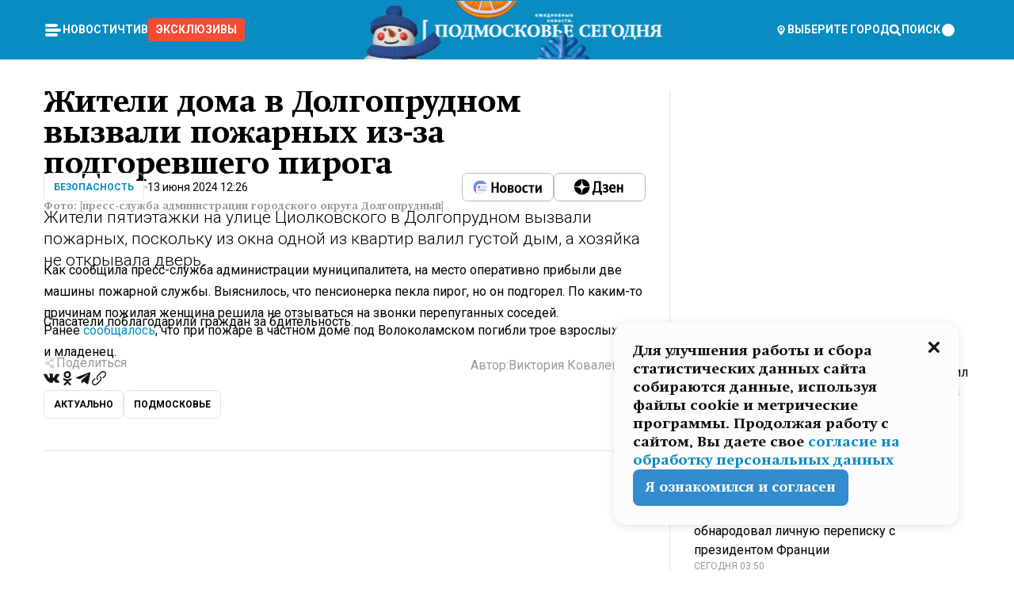

--- FILE ---
content_type: text/html; charset=utf-8
request_url: https://mosregtoday.ru/news/sec/zhiteli-doma-v-dolgoprudnom-vyzvali-pozharnyh-iz-za-podgorevshego-piroga/
body_size: 89399
content:
<!DOCTYPE html><html lang="en"><head><meta charSet="utf-8"/><meta content="width=device-width, initial-scale=1" name="viewport"/><meta name="viewport" content="width=device-width, initial-scale=1"/><link rel="preload" href="/_next/static/media/24c15609eaa28576-s.p.woff2" as="font" crossorigin="" type="font/woff2"/><link rel="preload" href="/_next/static/media/e91fb16b03846aad-s.p.woff" as="font" crossorigin="" type="font/woff"/><link rel="preload" as="image" href="/logo-new-year.png"/><link rel="preload" as="image" href="/cc.png"/><link rel="preload" as="image" imageSrcSet="https://media.360.ru/get_resized/gHf-QZkccbdJvQmJF1M4iFNzhqo=/658x370/filters:rs(fill-down):format(webp)/YXJ0aWNsZXMvaW1hZ2UvMjAyNC82L2FydGljbGVzaW1hZ2UyMDI0NnBob3RvLTIwMjQtMDYtMTMtMTAtNTMtNTAtY2p3NWJkay5qcGc.webp 658w, https://media.360.ru/get_resized/DGkwYKx6U7h_WD02xGwZM2bEwuM=/720x405/filters:rs(fill-down):format(webp)/YXJ0aWNsZXMvaW1hZ2UvMjAyNC82L2FydGljbGVzaW1hZ2UyMDI0NnBob3RvLTIwMjQtMDYtMTMtMTAtNTMtNTAtY2p3NWJkay5qcGc.webp 720w, https://media.360.ru/get_resized/XEzvD8m04mbXpRFluUhJ5RWb60U=/1080x607/filters:rs(fill-down):format(webp)/YXJ0aWNsZXMvaW1hZ2UvMjAyNC82L2FydGljbGVzaW1hZ2UyMDI0NnBob3RvLTIwMjQtMDYtMTMtMTAtNTMtNTAtY2p3NWJkay5qcGc.webp 1080w, https://media.360.ru/get_resized/x8TAC3Fl9CRRxwpiMZUsGhbyRFM=/1440x810/filters:rs(fill-down):format(webp)/YXJ0aWNsZXMvaW1hZ2UvMjAyNC82L2FydGljbGVzaW1hZ2UyMDI0NnBob3RvLTIwMjQtMDYtMTMtMTAtNTMtNTAtY2p3NWJkay5qcGc.webp 1440w, https://media.360.ru/get_resized/zqhxZaRGO84nVmq4Vm8F0ah3A5Q=/1920x1080/filters:rs(fill-down):format(webp)/YXJ0aWNsZXMvaW1hZ2UvMjAyNC82L2FydGljbGVzaW1hZ2UyMDI0NnBob3RvLTIwMjQtMDYtMTMtMTAtNTMtNTAtY2p3NWJkay5qcGc.webp 1920w" imageSizes="(max-width: 490px) calc(100vw - 40px),(max-width: 768px) calc(100vw - 60px),(max-width: 1024px) calc(100vw - 360px),(max-width: 1440px) calc(100vw - 720px),760px" fetchPriority="high"/><link rel="stylesheet" href="/_next/static/css/1b7b9caed1b6fad3.css" data-precedence="next"/><link rel="stylesheet" href="/_next/static/css/254adeba23716df5.css" data-precedence="next"/><link rel="stylesheet" href="/_next/static/css/486ddd5313d8bc05.css" data-precedence="next"/><link rel="preload" as="script" fetchPriority="low" href="/_next/static/chunks/webpack-da06ae2730b1260a.js"/><script src="/_next/static/chunks/1dd3208c-ef2ee417b0aed275.js" async=""></script><script src="/_next/static/chunks/1053-0deab4e61a6dab1b.js" async=""></script><script src="/_next/static/chunks/main-app-03612bcc77c19215.js" async=""></script><script src="/_next/static/chunks/47bf8baf-1f2d67bd9c3792df.js" async=""></script><script src="/_next/static/chunks/891cff7f-ce71d451404a5853.js" async=""></script><script src="/_next/static/chunks/5161-1c2f838231ea33dd.js" async=""></script><script src="/_next/static/chunks/4337-48284c746ce945fb.js" async=""></script><script src="/_next/static/chunks/4552-d12cf6a31bb11cfc.js" async=""></script><script src="/_next/static/chunks/6632-ba5301f6af5dbb44.js" async=""></script><script src="/_next/static/chunks/422-7457fd3fc9131d1c.js" async=""></script><script src="/_next/static/chunks/app/(root)/(withLastNews)/(withReader)/news/%5Bcategory%5D/%5Bslug%5D/page-4ffea66d494697e9.js" async=""></script><script src="/_next/static/chunks/app/(root)/error-8813a7226deadb06.js" async=""></script><script src="/_next/static/chunks/app/layout-69c102ef52cda9fc.js" async=""></script><script src="/_next/static/chunks/app/(root)/layout-04009dce0bcb033e.js" async=""></script><link rel="preload" href="https://yandex.ru/ads/system/context.js" as="script"/><link rel="preload" href="https://jsn.24smi.net/smi.js" as="script"/><link rel="icon" href="/favicon.ico"/><title>Жители дома в Долгопрудном вызвали пожарных из-за подгоревшего пирога</title><meta name="description" content="Жители пятиэтажки на улице Циолковского в Долгопрудном вызвали пожарных, поскольку из окна одной из квартир валил густой дым, а хозяйка не открывала дверь."/><meta name="robots" content="max-image-preview:large"/><link rel="canonical" href="https://mosregtoday.ru/news/sec/zhiteli-doma-v-dolgoprudnom-vyzvali-pozharnyh-iz-za-podgorevshego-piroga/"/><meta property="og:title" content="Жители дома в Долгопрудном вызвали пожарных из-за подгоревшего пирога"/><meta property="og:description" content="Жители пятиэтажки на улице Циолковского в Долгопрудном вызвали пожарных, поскольку из окна одной из квартир валил густой дым, а хозяйка не открывала дверь."/><meta property="og:url" content="https://mosregtoday.ru/news/sec/zhiteli-doma-v-dolgoprudnom-vyzvali-pozharnyh-iz-za-podgorevshego-piroga/"/><meta property="og:site_name" content="Подмосковье Сегодня - Mosregtoday"/><meta property="og:locale" content="ru_ru"/><meta property="og:image" content="https://media.360.ru/get_resized/3EULXJKRjeWO8ETfU79VtIVCvrA=/1200x630/filters:rs(fill-down):format(jpg)/YXJ0aWNsZXMvaW1hZ2UvMjAyNC82L2FydGljbGVzaW1hZ2UyMDI0NnBob3RvLTIwMjQtMDYtMTMtMTAtNTMtNTAtY2p3NWJkay5qcGc.jpg"/><meta property="og:image:alt" content="Жители дома в Долгопрудном вызвали пожарных из-за подгоревшего пирога"/><meta property="og:type" content="article"/><meta name="twitter:card" content="summary_large_image"/><meta name="twitter:title" content="Жители дома в Долгопрудном вызвали пожарных из-за подгоревшего пирога"/><meta name="twitter:description" content="Жители пятиэтажки на улице Циолковского в Долгопрудном вызвали пожарных, поскольку из окна одной из квартир валил густой дым, а хозяйка не открывала дверь."/><meta name="twitter:image" content="https://media.360.ru/get_resized/3EULXJKRjeWO8ETfU79VtIVCvrA=/1200x630/filters:rs(fill-down):format(jpg)/YXJ0aWNsZXMvaW1hZ2UvMjAyNC82L2FydGljbGVzaW1hZ2UyMDI0NnBob3RvLTIwMjQtMDYtMTMtMTAtNTMtNTAtY2p3NWJkay5qcGc.jpg"/><meta name="twitter:image:alt" content="Жители дома в Долгопрудном вызвали пожарных из-за подгоревшего пирога"/><meta name="next-size-adjust"/><script src="/_next/static/chunks/polyfills-c67a75d1b6f99dc8.js" noModule=""></script></head><body class="__variable_477c6c __variable_cc7f2b [object Object] __className_52fb0e syupdq0"><script>(self.__next_s=self.__next_s||[]).push([0,{"children":"window.yaContextCb = window.yaContextCb || []"}])</script><script>(self.__next_s=self.__next_s||[]).push(["https://yandex.ru/ads/system/context.js"])</script><script>(self.__next_s=self.__next_s||[]).push([0,{"type":"text/javascript","children":"\r\n   (function(m,e,t,r,i,k,a){m[i]=m[i]||function(){(m[i].a=m[i].a||[]).push(arguments)};\r\n   m[i].l=1*new Date();\r\n   for (var j = 0; j < document.scripts.length; j++) {if (document.scripts[j].src === r) { return; }}\r\n   k=e.createElement(t),a=e.getElementsByTagName(t)[0],k.async=1,k.src=r,a.parentNode.insertBefore(k,a)})\r\n   (window, document, \"script\", \"https://mc.yandex.ru/metrika/tag.js\", \"ym\");\r\n\r\n   ym(25185806, \"init\", {\r\n        clickmap:true,\r\n        trackLinks:true,\r\n        accurateTrackBounce:true,\r\n        webvisor:true\r\n   });\r\n"}])</script><script>(self.__next_s=self.__next_s||[]).push([0,{"type":"text/javascript","children":"\r\nvar _tmr = window._tmr || (window._tmr = []);\r\n_tmr.push({id: \"2528361\", type: \"pageView\", start: (new Date()).getTime()});\r\n(function (d, w, id) {\r\n  if (d.getElementById(id)) return;\r\n  var ts = d.createElement(\"script\"); ts.type = \"text/javascript\"; ts.async = true; ts.id = id;\r\n  ts.src = \"https://top-fwz1.mail.ru/js/code.js\";\r\n  var f = function () {var s = d.getElementsByTagName(\"script\")[0]; s.parentNode.insertBefore(ts, s);};\r\n  if (w.opera == \"[object Opera]\") { d.addEventListener(\"DOMContentLoaded\", f, false); } else { f(); }\r\n})(document, window, \"tmr-code\");\r\n"}])</script><script>(self.__next_s=self.__next_s||[]).push([0,{"children":"\r\nnew Image().src = \"https://counter.yadro.ru/hit;360tv?r\"+\r\nescape(document.referrer)+((typeof(screen)==\"undefined\")?\"\":\r\n\";s\"+screen.width+\"*\"+screen.height+\"*\"+(screen.colorDepth?\r\nscreen.colorDepth:screen.pixelDepth))+\";u\"+escape(document.URL)+\r\n\";h\"+escape(document.title.substring(0,150))+\r\n\";\"+Math.random();"}])</script><script>(self.__next_s=self.__next_s||[]).push(["https://jsn.24smi.net/smi.js"])</script><script>(self.__next_s=self.__next_s||[]).push([0,{"children":"\r\nnew Image().src = \"https://counter.yadro.ru/hit;1Mediainvest?r\"+\r\nescape(document.referrer)+((typeof(screen)==\"undefined\")?\"\":\r\n\";s\"+screen.width+\"*\"+screen.height+\"*\"+(screen.colorDepth?\r\nscreen.colorDepth:screen.pixelDepth))+\";u\"+escape(document.URL)+\r\n\";h\"+escape(document.title.substring(0,150))+\r\n\";\"+Math.random();"}])</script><div class="_13zpezi4 _13zpezi0 syupdq2"><header class="_13zpezi1"><div style="--_1cj9uw80:267px" class="_1cj9uw81 _1cj9uw82"></div><div class="_1ygzmn50"><div class="_1ygzmn51"><div class="_8mj0ir0"><div class="zas8pd0"><div class="qm0l850 zas8pd1" type="button" aria-haspopup="dialog" aria-expanded="false" aria-controls="radix-:R2mdf95a:" data-state="closed"><button class=" m4ewar0" type="button"><svg xmlns="http://www.w3.org/2000/svg" width="1em" height="1em" fill="none" viewBox="0 0 24 24"><path fill="currentColor" d="M20 10H4c-1.1 0-2 .9-2 2s.9 2 2 2h16c1.1 0 2-.9 2-2s-.9-2-2-2ZM4 8h12c1.1 0 2-.9 2-2s-.9-2-2-2H4c-1.1 0-2 .9-2 2s.9 2 2 2ZM16 16H4c-1.1 0-2 .9-2 2s.9 2 2 2h12c1.1 0 2-.9 2-2s-.9-2-2-2Z"></path></svg></button></div><div class="_1j2s2p0 zas8pd2" type="button" id="radix-:R4mdf95a:" aria-haspopup="menu" aria-expanded="false" data-state="closed"><button class=" m4ewar0" type="button"><svg xmlns="http://www.w3.org/2000/svg" width="1em" height="1em" fill="none" viewBox="0 0 24 24"><path fill="currentColor" d="M20 10H4c-1.1 0-2 .9-2 2s.9 2 2 2h16c1.1 0 2-.9 2-2s-.9-2-2-2ZM4 8h12c1.1 0 2-.9 2-2s-.9-2-2-2H4c-1.1 0-2 .9-2 2s.9 2 2 2ZM16 16H4c-1.1 0-2 .9-2 2s.9 2 2 2h12c1.1 0 2-.9 2-2s-.9-2-2-2Z"></path></svg></button></div></div></div><nav class="_8mj0ir1"><ul class="_3917e40"><li class="_3917e45"><a class="_3917e44 dhbhdz2 _1d0g9qk4 _3917e41 dhbhdz9 dhbhdzd" href="/news/">Новости<!-- --> </a></li><li class="_3917e45"><a class="_3917e44 dhbhdz2 _1d0g9qk4 _3917e41 dhbhdz9 dhbhdzd" href="/articles/">Чтиво<!-- --> </a></li><li class="_3917e45" style="border-radius:0.25rem;background:#F64B33;margin:-10px;padding:10px"><a class="_3917e44 dhbhdz2 _1d0g9qk4 _3917e41 dhbhdz9 dhbhdzd" href="/exclusive/">Эксклюзивы<!-- --> </a></li></ul></nav></div><a class="_8mj0ir2" href="/"><img src="/logo-new-year.png" alt="Logo" width="100%" height="100%"/></a><nav class="_8mj0ir3"><div class="_13ylkin3 dhbhdz2 _1d0g9qk4 _13ylkin0 dhbhdz9 dhbhdzd" type="button" aria-haspopup="dialog" aria-expanded="false" aria-controls="radix-:R3adf95a:" data-state="closed"><span class="_8mj0ir5"><svg xmlns="http://www.w3.org/2000/svg" width="1em" height="1em" fill="none" viewBox="0 0 24 24"><path fill="currentColor" d="M12 3C8.135 3 5 6.023 5 9.75c0 4.336 5.041 9.746 5.833 10.573.328.343.602.677 1.167.677.565 0 .839-.334 1.167-.677C13.959 19.496 19 14.086 19 9.75 19 6.023 15.865 3 12 3Zm0 11.25c-2.577 0-4.667-2.015-4.667-4.5s2.09-4.5 4.667-4.5 4.667 2.015 4.667 4.5-2.09 4.5-4.667 4.5Zm0-6.75c-1.288 0-2.333 1.008-2.333 2.25S10.712 12 12 12c1.288 0 2.333-1.008 2.333-2.25S13.288 7.5 12 7.5Z"></path></svg><span>Выберите город</span></span></div><span class="_1wcq6vy3 dhbhdz2 _1d0g9qk4 _1wcq6vy0 dhbhdz9 dhbhdzd"><svg xmlns="http://www.w3.org/2000/svg" width="1em" height="1em" fill="none" viewBox="0 0 16 16"><g clip-path="url(#search_svg__a)"><path fill="currentColor" d="m14.933 13.067-3.2-3.2c.6-.934.933-2 .933-3.2 0-3.334-2.666-6-6-6-3.333 0-6 2.666-6 6 0 3.333 2.667 6 6 6 1.2 0 2.267-.334 3.2-.934l3.2 3.2c.267.267.6.4.934.4.733 0 1.333-.6 1.333-1.333 0-.4-.133-.733-.4-.933Zm-11.6-6.4a3.301 3.301 0 0 1 3.333-3.334A3.301 3.301 0 0 1 10 6.667 3.301 3.301 0 0 1 6.667 10a3.301 3.301 0 0 1-3.334-3.333Z"></path></g><defs><clipPath id="search_svg__a"><path fill="currentColor" d="M0 0h16v16H0z"></path></clipPath></defs></svg><span>поиск</span></span></nav><div class="_8mj0ir4"><!--$!--><template data-dgst="NEXT_DYNAMIC_NO_SSR_CODE"></template><!--/$--></div></div><div style="--_1cj9uw80:267px" class="_1cj9uw81 _1cj9uw83"><div class="_1cj9uw85"><div style="--_1cj9uw80:57px" class="_1cj9uw84"><svg xmlns="http://www.w3.org/2000/svg" width="1em" height="1em" fill="none" viewBox="0 0 57 37"><g clip-path="url(#bike_svg__a)"><path fill="currentColor" d="M44.026 11.033c-.557 0-1.114.046-1.67.116-.372.046-.743.116-1.091.186L40.15 8.756 37.946 3.6l-.093-.209h6.196V0H32.724l1.626 3.81.882 2.066a8.713 8.713 0 0 0-1.718-.07c-1.346.07-2.367.396-2.553.465l-1.021.349-.395.139.279 1.463c.023.07.046.232.116.465a10.12 10.12 0 0 0 1.253 2.857c.557.859 1.323 1.695 2.344 2.3a.7.7 0 0 0 .186.092c.278.163.58.279.882.395.209.07.418.14.627.186a12.895 12.895 0 0 0-3.876 6.759c-.047.162-.07.348-.093.51h-5.524c-.023-.162-.07-.348-.093-.51a10.45 10.45 0 0 0-.394-1.394 13.058 13.058 0 0 0-6.336-7.363l.394-.952 1.114-2.602c.186.024.418.07.627.093h.998a8.05 8.05 0 0 0 2.39-.348c.442-.14.86-.325 1.277-.557.371-.21.696-.465.998-.72 2.042-1.789 2.646-4.553 2.715-4.901l.279-1.464L28.29.604a9.523 9.523 0 0 0-1.578-.349c-1.37-.209-3.365-.232-5.13.813-.045.024-.115.07-.162.093-1.114.697-1.903 1.696-2.436 2.648-.302.511-.511 1.022-.697 1.463H10.931v3.392H16.873l-.14.325-1.02 2.369a14.308 14.308 0 0 0-1.44-.232 12.817 12.817 0 0 0-7.195 1.347 13.025 13.025 0 0 0-3.133 2.23 13.012 13.012 0 0 0-3.643 6.55A13.445 13.445 0 0 0 0 24.015c0 .163 0 .326.023.488C.28 31.45 5.988 37 12.973 37c3.807 0 7.242-1.65 9.609-4.274a13.26 13.26 0 0 0 2.622-4.413c.348-.998.58-2.067.673-3.159H31.1l.07.628a13.13 13.13 0 0 0 .79 3.019C33.86 33.586 38.548 37 44.002 37c2.994 0 5.756-1.022 7.938-2.74.881-.674 1.647-1.464 2.344-2.347a12.81 12.81 0 0 0 2.669-7.432c0-.163.023-.325.023-.488 0-.952-.116-1.881-.302-2.764-1.253-5.806-6.452-10.196-12.648-10.196ZM21.91 5.48c.209-.394.487-.766.812-1.091a2.59 2.59 0 0 1 .557-.441c.65-.372 1.462-.465 2.205-.442-.348.65-.836 1.324-1.485 1.696-.256.14-.534.255-.836.325-.44.116-.905.14-1.346.116l.093-.163Zm.626 19.023c-.046.79-.185 1.556-.394 2.276a9.591 9.591 0 0 1-4.062 5.342 9.468 9.468 0 0 1-5.129 1.487c-5.129 0-9.33-4.042-9.585-9.128 0-.163-.023-.325-.023-.488 0-.952.14-1.881.418-2.764a9.552 9.552 0 0 1 3.736-5.11 9.547 9.547 0 0 1 4.526-1.672c.302-.023.627-.046.928-.046.465 0 .952.046 1.393.092l-.325.767-1.253 3.02-1.277 2.972-.65 1.533 3.11 1.324 1.23-2.88.72-1.695 1.276-2.973.418-.953a9.693 9.693 0 0 1 2.715 2.23 9.771 9.771 0 0 1 1.857 3.414c.093.302.162.628.232.953a9.41 9.41 0 0 1 .186 1.811c-.023.163-.023.326-.047.488Zm12.51-13.75c-.534-.395-.952-.976-1.254-1.556.58-.023 1.23.046 1.788.255.139.047.278.116.417.186.65.372 1.137 1.045 1.486 1.696-.743.023-1.555-.07-2.205-.442a2.033 2.033 0 0 1-.232-.14Zm-.21 10.498c.72-2.415 2.391-4.436 4.573-5.644l2.414 5.644.232.511h-7.357c.046-.162.092-.348.139-.51Zm9.191 12.357a9.577 9.577 0 0 1-8.494-5.156 9.185 9.185 0 0 1-.487-1.092c-.023-.047-.023-.093-.047-.14a10.308 10.308 0 0 1-.487-2.067h12.672l-.279-.65-1.392-3.252-2.878-6.712c.464-.07.928-.093 1.392-.093 4.317 0 7.984 2.88 9.191 6.829.255.882.418 1.811.418 2.764 0 .162 0 .325-.023.487a9.593 9.593 0 0 1-2.437 5.923 9.769 9.769 0 0 1-3.04 2.276 10.102 10.102 0 0 1-4.108.883Z"></path></g><defs><clipPath id="bike_svg__a"><path fill="currentColor" d="M0 0h57v37H0z"></path></clipPath></defs></svg></div><div style="--_1cj9uw80:93px" class="_1cj9uw84"><svg xmlns="http://www.w3.org/2000/svg" width="1em" height="1em" fill="none" viewBox="0 0 93 37"><g clip-path="url(#summer_name_svg__a)"><path fill="currentColor" d="M1.934 14.697c.451-.128.742-.353.935-.706.193-.353.322-.866.419-1.572L4.448.449H21.47v19.447h-5.738V5.52H9.574l-.741 7.99c-.162 1.604-.484 2.888-.967 3.787-.484.898-1.258 1.572-2.257 1.99-1.032.416-2.418.641-4.19.641-.613 0-1.097 0-1.419-.032v-5.038c.838.032 1.483-.032 1.934-.16Zm29.464 4.365c-1.677-.899-2.966-2.086-3.9-3.627-.936-1.54-1.387-3.273-1.387-5.23 0-1.958.483-3.69 1.418-5.263.935-1.54 2.257-2.76 3.933-3.626C33.138.449 35.008 0 37.103 0c2.128 0 3.997.45 5.674 1.316 1.676.898 2.965 2.118 3.9 3.658s1.386 3.305 1.386 5.263c0 .577-.032 1.155-.129 1.733H31.657c.257 1.22.87 2.214 1.837 2.952s2.16 1.123 3.546 1.123c1.031 0 1.966-.192 2.772-.61.838-.385 1.483-.962 1.999-1.7h5.673c-.773 2.053-2.095 3.69-3.965 4.877-1.87 1.188-4.03 1.797-6.511 1.797-2.063 0-3.933-.449-5.61-1.347ZM42.55 8.472c-.29-1.284-.903-2.31-1.902-3.049-.967-.738-2.192-1.123-3.61-1.123-1.419 0-2.611.385-3.578 1.123-.967.77-1.58 1.765-1.87 3.017h10.96v.032ZM56.412 5.52h-6.221V.45H68.34v5.037h-6.222v14.409h-5.706V5.52Zm19.535 13.542c-1.708-.899-3.062-2.118-4.03-3.659-.966-1.54-1.45-3.305-1.45-5.23 0-1.926.484-3.659 1.45-5.231.968-1.54 2.322-2.76 4.03-3.658 1.709-.899 3.643-1.316 5.77-1.316 2.128 0 4.062.45 5.77 1.316 1.71.898 3.063 2.118 4.03 3.658.967 1.54 1.45 3.305 1.45 5.23 0 1.926-.483 3.659-1.45 5.231-.967 1.54-2.32 2.76-4.03 3.659-1.708.898-3.642 1.315-5.77 1.315-2.127.032-4.061-.417-5.77-1.315Zm9.8-5.007c1.031-.994 1.547-2.278 1.547-3.882 0-1.605-.516-2.92-1.547-3.915-1.032-.995-2.385-1.477-4.03-1.477-1.676 0-3.03.482-4.061 1.477-1.032.994-1.547 2.278-1.547 3.915 0 1.604.515 2.888 1.547 3.883 1.031.994 2.385 1.476 4.061 1.476 1.677.032 2.998-.482 4.03-1.476ZM17.085 27.92v7.252h-1.483v-5.937h-3.095v5.937h-1.482v-7.252h6.06Zm4.835-.097c.548 0 1.064.097 1.515.257.452.192.838.417 1.129.738.322.32.548.706.709 1.155.161.45.258.963.258 1.508 0 .546-.097 1.027-.258 1.477-.161.449-.387.866-.71 1.187-.322.32-.676.61-1.128.77a3.355 3.355 0 0 1-1.515.257c-.58 0-1.064-.096-1.515-.289a3.511 3.511 0 0 1-1.128-.77 3.488 3.488 0 0 1-.71-1.155c-.16-.45-.225-.931-.225-1.477 0-.545.097-1.058.258-1.508.161-.449.42-.834.71-1.187.322-.321.676-.578 1.127-.77.42-.096.935-.193 1.483-.193Zm-2.095 3.69c0 .322.032.61.129.9.097.288.226.545.387.737.16.225.387.385.644.514.258.128.58.192.903.224.322 0 .645-.064.903-.192.258-.129.483-.29.644-.514a2.757 2.757 0 0 0 .516-1.669 2.758 2.758 0 0 0-.516-1.668c-.16-.225-.386-.385-.644-.514a2.068 2.068 0 0 0-.903-.192 1.97 1.97 0 0 0-.903.192c-.257.129-.483.29-.644.514-.161.224-.29.481-.387.738-.065.32-.129.61-.129.93ZM33.364 37h-1.483v-1.83h-4.48V37h-1.483v-3.145h.257c.13 0 .226 0 .323-.032a.965.965 0 0 0 .258-.128 1 1 0 0 0 .129-.193c.032-.096.064-.16.096-.257.032-.096.032-.16.065-.256 0-.096.032-.16.032-.225l.097-1.38c.032-.481.032-.93.032-1.38.032-.674.032-1.348.032-2.053h5.255v5.936h.87V37Zm-2.385-3.145v-4.62h-2.322l-.064 2.31v.545c0 .193-.032.417-.032.61-.032.224-.032.417-.097.61-.032.192-.097.353-.129.513h2.643v.032Zm4.964-5.936 2.192 3.401 2.16-3.401h1.58v7.252H40.39v-5.006l-1.934 3.145h-.677l-1.998-3.145v5.006h-1.483v-7.252h1.644Zm10.734-.097c.548 0 1.064.097 1.515.257.452.192.839.417 1.129.738.322.32.548.706.709 1.155.161.45.258.963.258 1.508 0 .546-.097 1.027-.258 1.477-.161.449-.387.866-.71 1.187-.322.32-.676.61-1.128.77a3.355 3.355 0 0 1-1.515.257c-.58 0-1.063-.096-1.515-.289a3.511 3.511 0 0 1-1.128-.77 3.492 3.492 0 0 1-.71-1.155c-.16-.45-.225-.931-.225-1.477 0-.545.097-1.058.258-1.508.161-.449.42-.834.71-1.187.322-.321.676-.578 1.127-.77a6.652 6.652 0 0 1 1.483-.193Zm-2.063 3.69c0 .322.033.61.13.9.096.288.225.545.386.737.161.225.387.385.645.514.258.128.58.192.902.224.323 0 .645-.064.903-.192.258-.129.483-.29.645-.514a2.757 2.757 0 0 0 .516-1.669 2.758 2.758 0 0 0-.516-1.668c-.162-.225-.387-.385-.645-.514a2.068 2.068 0 0 0-.903-.192 1.97 1.97 0 0 0-.902.192c-.258.129-.484.29-.645.514-.161.224-.29.481-.387.738a3.09 3.09 0 0 0-.129.93Zm8.091 0c0 .322.033.61.13.9.064.288.193.545.354.77.161.224.355.384.612.513.258.128.548.192.903.192.451 0 .806-.096 1.096-.289.29-.192.451-.48.516-.802h1.45c-.032.417-.129.77-.322 1.06a3.875 3.875 0 0 1-.677.77c-.29.192-.612.352-.967.449a4.31 4.31 0 0 1-1.096.16c-.58 0-1.064-.096-1.515-.289a3.059 3.059 0 0 1-1.096-.77 3.424 3.424 0 0 1-.677-1.155c-.161-.45-.226-.93-.226-1.476 0-.514.065-1.027.226-1.477a3.93 3.93 0 0 1 .677-1.187c.29-.32.677-.577 1.096-.77.451-.192.935-.289 1.515-.289.387 0 .774.032 1.128.129.355.096.677.256.935.449.29.192.484.45.677.77.161.32.29.674.322 1.123h-1.45c-.065-.353-.258-.61-.548-.834a1.896 1.896 0 0 0-1.064-.321 1.97 1.97 0 0 0-.903.192c-.258.129-.45.321-.612.514a2.11 2.11 0 0 0-.355.77c-.064.321-.129.61-.129.899Zm7.77.707v2.952H58.99v-7.252h1.483v2.984h.774l2.127-2.984h1.741l-2.579 3.433 2.611 3.819h-1.74l-1.999-2.952h-.935Zm8.413-4.397c.548 0 1.063.097 1.515.257.451.192.838.417 1.128.738.322.32.548.706.71 1.155.16.45.257.963.257 1.508 0 .546-.097 1.027-.258 1.477-.161.449-.387.866-.709 1.187-.322.32-.677.61-1.128.77a3.355 3.355 0 0 1-1.515.257c-.58 0-1.064-.096-1.515-.289a3.511 3.511 0 0 1-1.129-.77 3.49 3.49 0 0 1-.709-1.155c-.161-.45-.225-.931-.225-1.477 0-.545.096-1.058.257-1.508.162-.449.42-.834.71-1.187.322-.321.677-.578 1.128-.77a6.652 6.652 0 0 1 1.483-.193Zm-2.096 3.69c0 .322.033.61.13.9.096.288.225.545.386.737.161.225.387.385.645.514.258.128.58.192.903.224.322 0 .644-.064.902-.192.258-.129.484-.29.645-.514a2.757 2.757 0 0 0 .516-1.669 2.758 2.758 0 0 0-.516-1.668c-.161-.225-.387-.385-.645-.514a2.068 2.068 0 0 0-.902-.192 1.97 1.97 0 0 0-.903.192c-.258.129-.484.29-.645.514-.161.224-.29.481-.387.738-.064.32-.129.61-.129.93Zm6.899 3.659v-7.252h3.223a4.4 4.4 0 0 1 .935.096c.29.064.548.192.742.353.16.128.322.32.45.545.13.225.194.482.194.802 0 .321-.064.642-.193.899a1.548 1.548 0 0 1-.645.642c.226.064.387.16.548.289.161.128.258.256.355.417.097.16.161.353.193.545.032.193.065.386.065.61 0 .321-.097.642-.258.899a1.857 1.857 0 0 1-.645.674 2.03 2.03 0 0 1-1.031.385 6.322 6.322 0 0 1-1.096.096H73.69Zm2.804-4.3c.161 0 .29 0 .452-.032.16-.032.29-.064.419-.129.096-.064.193-.16.29-.288.064-.129.129-.257.129-.418a.681.681 0 0 0-.097-.385c-.064-.096-.129-.192-.226-.224-.096-.065-.225-.097-.386-.129h-1.902v1.605h1.321Zm-1.321 2.984h1.354c.193 0 .419 0 .644-.032.226-.032.42-.096.58-.225.097-.064.162-.16.226-.288a.886.886 0 0 0 .097-.418.682.682 0 0 0-.097-.385.978.978 0 0 0-.258-.256c-.129-.064-.258-.129-.386-.129-.162 0-.29-.032-.452-.032h-1.676v1.765h-.032Zm5.576 1.316v-7.252h1.483v2.599h1.709c.483 0 .902.064 1.257.16.355.129.645.289.87.546.162.192.258.385.355.642.097.256.129.545.129.898 0 .481-.097.899-.29 1.22-.194.32-.42.577-.742.738-.258.16-.548.256-.902.32a5.96 5.96 0 0 1-1.064.097H80.75v.032Zm1.516-1.316h1.289c.193 0 .387 0 .58-.032.194-.032.355-.064.516-.16.161-.065.258-.193.355-.321.096-.129.129-.321.129-.546 0-.192-.033-.353-.13-.481a.705.705 0 0 0-.322-.289 1.052 1.052 0 0 0-.451-.128c-.161-.032-.323-.032-.516-.032h-1.45v1.99ZM93 27.92v1.315h-3.707v1.701h3.223v1.316h-3.223v1.604H93v1.316h-5.19v-7.252H93ZM0 35.17v-7.252h3.224a4.4 4.4 0 0 1 .934.096c.29.064.548.192.742.353.161.128.322.32.451.545.13.225.194.482.194.802 0 .321-.065.642-.194.899a1.548 1.548 0 0 1-.645.642c.226.064.387.16.548.289.162.128.258.256.355.417.097.16.161.353.193.545.033.193.065.386.065.61 0 .321-.097.642-.258.899a1.857 1.857 0 0 1-.645.674 2.03 2.03 0 0 1-1.031.385 6.321 6.321 0 0 1-1.096.096H0Zm2.805-4.3c.16 0 .29 0 .45-.032a1.6 1.6 0 0 0 .42-.129c.097-.064.193-.16.29-.288.064-.129.129-.257.129-.418a.682.682 0 0 0-.097-.385c-.064-.096-.129-.192-.225-.224-.097-.065-.226-.097-.387-.129H1.483v1.605h1.322Zm-1.322 2.984h1.354c.193 0 .419 0 .644-.032.226-.032.42-.096.58-.225.097-.064.162-.16.226-.288a.885.885 0 0 0 .097-.418.682.682 0 0 0-.097-.385.977.977 0 0 0-.258-.256c-.128-.064-.257-.129-.386-.129-.162 0-.29-.032-.452-.032H1.515v1.765h-.032Z"></path></g><defs><clipPath id="summer_name_svg__a"><path fill="currentColor" d="M0 0h93v37H0z"></path></clipPath></defs></svg></div></div></div></header><main class="_13zpezi2"><div class="x5tvev1 x5tvev0"><div class="_1t1k1ij0"><script type="application/ld+json">{"@context":"https://schema.org","@graph":[{"@type":"NewsArticle","@id":"https://mosregtoday.ru/news/sec/zhiteli-doma-v-dolgoprudnom-vyzvali-pozharnyh-iz-za-podgorevshego-piroga/#article","url":"https://mosregtoday.ru/news/sec/zhiteli-doma-v-dolgoprudnom-vyzvali-pozharnyh-iz-za-podgorevshego-piroga/","author":{"@type":"Person","@id":"https://mosregtoday.ru/author/viktorija-kovalevskaja/#person","name":"Виктория Ковалевская","url":"https://mosregtoday.ru/author/viktorija-kovalevskaja/"},"headline":"Жители дома в Долгопрудном вызвали пожарных из-за подгоревшего пирога","description":"Жители пятиэтажки на улице Циолковского в Долгопрудном вызвали пожарных, поскольку из окна одной из квартир валил густой дым, а хозяйка не открывала дверь.","genre":"Новости","articleSection":"Безопасность","datePublished":"2024-06-13T12:26+0300","dateModified":"null+0300","publisher":{"@id":"https://mosregtoday.ru/#organization","@type":"Organization","name":"«Подмосковье сегодня»","legalName":"«ГАУ МО «Издательский дом «Подмосковье»","email":"mosregtoday@mosregtoday.ru","telephone":"+74952233511","knowsAbout":[{"@type":"Thing","name":"Москва","sameAs":["https://www.google.com/search?q=%D0%BC%D0%BE%D1%81%D0%BA%D0%B2%D0%B0&kponly&kgmid=/m/04swd&hl=ru","https://www.wikidata.org/wiki/Q649","https://ru.wikipedia.org/wiki/%D0%9C%D0%BE%D1%81%D0%BA%D0%B2%D0%B0"]},{"@type":"Thing","name":"Россия","sameAs":["https://www.google.com/search?q=%D1%80%D0%BE%D1%81%D1%81%D0%B8%D1%8F&kponly&kgmid=/m/06bnz&hl=ru","https://www.wikidata.org/wiki/Q159","https://ru.wikipedia.org/wiki/%D0%A0%D0%BE%D1%81%D1%81%D0%B8%D1%8F"]},{"@type":"Thing","name":"Средства массовой информации","sameAs":["https://www.google.com/search?q=%D1%81%D1%80%D0%B5%D0%B4%D1%81%D1%82%D0%B2%D0%B0+%D0%BC%D0%B0%D1%81%D1%81%D0%BE%D0%B2%D0%BE%D0%B9+%D0%B8%D0%BD%D1%84%D0%BE%D1%80%D0%BC%D0%B0%D1%86%D0%B8%D0%B8&kponly&kgmid=/m/04z0z&hl=ru","https://www.wikidata.org/wiki/Q11033","https://ru.wikipedia.org/wiki/%D0%A1%D1%80%D0%B5%D0%B4%D1%81%D1%82%D0%B2%D0%B0_%D0%BC%D0%B0%D1%81%D1%81%D0%BE%D0%B2%D0%BE%D0%B9_%D0%B8%D0%BD%D1%84%D0%BE%D1%80%D0%BC%D0%B0%D1%86%D0%B8%D0%B8"]},{"@type":"Thing","name":"Новости","sameAs":["https://www.google.com/search?q=%D0%BD%D0%BE%D0%B2%D0%BE%D1%81%D1%82%D0%B8&kponly&kgmid=/m/05jhg&hl=ru","http://www.wikidata.org/wiki/Q38926","https://ru.wikipedia.org/wiki/%D0%9D%D0%BE%D0%B2%D0%BE%D1%81%D1%82%D0%B8"]}],"sameAs":["https://ru.wikipedia.org/wiki/%D0%9F%D0%BE%D0%B4%D0%BC%D0%BE%D1%81%D0%BA%D0%BE%D0%B2%D1%8C%D0%B5_%D1%81%D0%B5%D0%B3%D0%BE%D0%B4%D0%BD%D1%8F","https://vk.com/club73734356","https://dzen.ru/mosregtoday","https://ok.ru/group/63128900206774","https://t.me/mosregtoday","https://www.youtube.com/channel/UC-4MNRjriiAd7-L5fnUhyRA"],"address":{"@type":"PostalAddress","addressCountry":"Россия","addressLocality":"Москва","postalCode":"123022","streetAddress":"ул. 1905 года, д. 7"},"logo":{"@type":"ImageObject","@id":"https://mosregtoday.ru/logo.svg#imageobject","url":"https://mosregtoday.ru/logo.svg","width":"370px","height":"45px"},"image":{"@id":"https://mosregtoday.ru/logo.svg#imageobject"}},"inLanguage":"ru-RU","isAccessibleForFree":"TRUE","isFamilyFriendly":"TRUE","license":"https://mosregtoday.ru/privacy/","image":{"@type":"ImageObject","@id":"https://media.360.ru/get_resized/zqhxZaRGO84nVmq4Vm8F0ah3A5Q=/1920x1080/filters:rs(fill-down):format(webp)/YXJ0aWNsZXMvaW1hZ2UvMjAyNC82L2FydGljbGVzaW1hZ2UyMDI0NnBob3RvLTIwMjQtMDYtMTMtMTAtNTMtNTAtY2p3NWJkay5qcGc.webp#primaryimage","url":"https://media.360.ru/get_resized/zqhxZaRGO84nVmq4Vm8F0ah3A5Q=/1920x1080/filters:rs(fill-down):format(webp)/YXJ0aWNsZXMvaW1hZ2UvMjAyNC82L2FydGljbGVzaW1hZ2UyMDI0NnBob3RvLTIwMjQtMDYtMTMtMTAtNTMtNTAtY2p3NWJkay5qcGc.webp","width":"1920px","height":"1080px"},"mainEntityOfPage":{"@type":"WebPage","@id":"https://mosregtoday.ru/news/sec/zhiteli-doma-v-dolgoprudnom-vyzvali-pozharnyh-iz-za-podgorevshego-piroga/#webpage","url":"https://mosregtoday.ru/news/sec/zhiteli-doma-v-dolgoprudnom-vyzvali-pozharnyh-iz-za-podgorevshego-piroga//","name":"Жители дома в Долгопрудном вызвали пожарных из-за подгоревшего пирога","publisher":{"@id":"https://mosregtoday.ru/#organization"},"inLanguage":"ru-RU","datePublished":"2024-06-13T12:26+0300","dateModified":"null+0300","description":"Жители пятиэтажки на улице Циолковского в Долгопрудном вызвали пожарных, поскольку из окна одной из квартир валил густой дым, а хозяйка не открывала дверь.","breadcrumb":{"@type":"BreadcrumbList","itemListElement":[{"@type":"ListItem","position":1,"name":"«Подмосковье сегодня»","item":{"@type":"WebPage","@id":"https://mosregtoday.ru/#webpage","url":"https://mosregtoday.ru/"}},{"@type":"ListItem","position":2,"name":"Безопасность","item":{"@type":"WebPage","@id":"https://mosregtoday.ru/category/sec/#webpage","url":"https://mosregtoday.ru/category/sec/"}},{"@type":"ListItem","position":3,"name":"Жители дома в Долгопрудном вызвали пожарных из-за подгоревшего пирога","item":{"@type":"WebPage","@id":"https://mosregtoday.ru/news/sec/zhiteli-doma-v-dolgoprudnom-vyzvali-pozharnyh-iz-za-podgorevshego-piroga//#webpage","url":"https://mosregtoday.ru/news/sec/zhiteli-doma-v-dolgoprudnom-vyzvali-pozharnyh-iz-za-podgorevshego-piroga/"}}]},"isPartOf":{"@type":"WebSite","@id":"https://mosregtoday.ru/#website","url":"https://mosregtoday.ru/","name":"«Подмосковье сегодня»","description":"Официальный сайт интернет-издания «Подмосковье сегодня. Online»","publisher":{"@id":"https://mosregtoday.ru/#organization"},"copyrightHolder":{"@id":"https://mosregtoday.ru/#organization"},"inLanguage":"ru-RU"}}}]}</script><article class="_41gmv60"><header class="_41gmv61"><h1 class="_1fjr86z6 _1d0g9qk4 _1fjr86z4">Жители дома в Долгопрудном вызвали пожарных из-за подгоревшего пирога</h1><div class="_41gmv64"><div class="_41gmv62"><a class=" _14odowb1 _14odowb0 _14odowb2" href="/category/sec/">Безопасность</a><div class="_41gmv6b"></div><time class="_41gmv66" dateTime="2024-06-13T12:26+0300">13 июня 2024 12:26</time></div><!--$!--><template data-dgst="NEXT_DYNAMIC_NO_SSR_CODE"></template><!--/$--></div><div class="_41gmv63"><span class="_1pynoys9"><div class="_1pynoys0 _1pynoys2"><img alt="пресс-служба администрации городского округа Долгопрудный" fetchPriority="high" loading="eager" decoding="async" data-nimg="fill" class="" style="position:absolute;height:100%;width:100%;left:0;top:0;right:0;bottom:0;color:transparent;border-radius:7px;aspect-ratio:16/9" sizes="(max-width: 490px) calc(100vw - 40px),(max-width: 768px) calc(100vw - 60px),(max-width: 1024px) calc(100vw - 360px),(max-width: 1440px) calc(100vw - 720px),760px" srcSet="https://media.360.ru/get_resized/gHf-QZkccbdJvQmJF1M4iFNzhqo=/658x370/filters:rs(fill-down):format(webp)/YXJ0aWNsZXMvaW1hZ2UvMjAyNC82L2FydGljbGVzaW1hZ2UyMDI0NnBob3RvLTIwMjQtMDYtMTMtMTAtNTMtNTAtY2p3NWJkay5qcGc.webp 658w, https://media.360.ru/get_resized/DGkwYKx6U7h_WD02xGwZM2bEwuM=/720x405/filters:rs(fill-down):format(webp)/YXJ0aWNsZXMvaW1hZ2UvMjAyNC82L2FydGljbGVzaW1hZ2UyMDI0NnBob3RvLTIwMjQtMDYtMTMtMTAtNTMtNTAtY2p3NWJkay5qcGc.webp 720w, https://media.360.ru/get_resized/XEzvD8m04mbXpRFluUhJ5RWb60U=/1080x607/filters:rs(fill-down):format(webp)/YXJ0aWNsZXMvaW1hZ2UvMjAyNC82L2FydGljbGVzaW1hZ2UyMDI0NnBob3RvLTIwMjQtMDYtMTMtMTAtNTMtNTAtY2p3NWJkay5qcGc.webp 1080w, https://media.360.ru/get_resized/x8TAC3Fl9CRRxwpiMZUsGhbyRFM=/1440x810/filters:rs(fill-down):format(webp)/YXJ0aWNsZXMvaW1hZ2UvMjAyNC82L2FydGljbGVzaW1hZ2UyMDI0NnBob3RvLTIwMjQtMDYtMTMtMTAtNTMtNTAtY2p3NWJkay5qcGc.webp 1440w, https://media.360.ru/get_resized/zqhxZaRGO84nVmq4Vm8F0ah3A5Q=/1920x1080/filters:rs(fill-down):format(webp)/YXJ0aWNsZXMvaW1hZ2UvMjAyNC82L2FydGljbGVzaW1hZ2UyMDI0NnBob3RvLTIwMjQtMDYtMTMtMTAtNTMtNTAtY2p3NWJkay5qcGc.webp 1920w" src="https://media.360.ru/get_resized/zqhxZaRGO84nVmq4Vm8F0ah3A5Q=/1920x1080/filters:rs(fill-down):format(webp)/YXJ0aWNsZXMvaW1hZ2UvMjAyNC82L2FydGljbGVzaW1hZ2UyMDI0NnBob3RvLTIwMjQtMDYtMTMtMTAtNTMtNTAtY2p3NWJkay5qcGc.webp"/></div><figcaption class="_1pynoys4 _1pynoys6 _1pynoys8"><p>Фото: [<!-- -->пресс-служба администрации городского округа Долгопрудный<!-- -->]</p><p></p></figcaption></span></div></header><div class="_1az43ay0"><p class="_1t0safb7 _1d0g9qk4 _1t0safb5">Жители пятиэтажки на улице Циолковского в Долгопрудном вызвали пожарных, поскольку из окна одной из квартир валил густой дым, а хозяйка не открывала дверь.</p></div><!--$!--><template data-dgst="NEXT_DYNAMIC_NO_SSR_CODE"></template><!--/$--><div class="_1az43ay1"><p class="_1t0safb7 _1d0g9qk4 _1t0safb5">Как сообщила пресс-служба администрации муниципалитета, на место оперативно прибыли две машины пожарной службы. Выяснилось, что пенсионерка пекла пирог, но он подгорел. По каким-то причинам пожилая женщина решила не отзываться на звонки перепуганных соседей.</p><p class="_1t0safb7 _1d0g9qk4 _1t0safb5">Спасатели поблагодарили граждан за бдительность.</p><p class="_1t0safb7 _1d0g9qk4 _1t0safb5">Ранее <a class="s67l5x0" href="https://mosregtoday.ru/news/sec/troe-vzroslyh-i-mladenets-pogibli-pri-pozhare-v-chastnom-dome-v-podmoskove/" rel="noopener" target="_self">сообщалось</a>, что при пожаре в частном доме под Волоколамском погибли трое взрослых и младенец.</p></div><footer class="_41gmv67"><div class="_1fnkkms0"><div class="_1fnkkms1"><svg xmlns="http://www.w3.org/2000/svg" width="1em" height="1em" fill="none" viewBox="0 0 20 20"><path stroke="#999" d="M7.5 10a2.083 2.083 0 1 1-4.167 0A2.083 2.083 0 0 1 7.5 10Z"></path><path stroke="#999" stroke-linecap="round" d="M11.667 5.417 7.5 8.333M11.667 14.583 7.5 11.667"></path><path stroke="#999" d="M15.833 15.417a2.083 2.083 0 1 1-4.166 0 2.083 2.083 0 0 1 4.166 0ZM15.833 4.583a2.083 2.083 0 1 1-4.166 0 2.083 2.083 0 0 1 4.166 0Z"></path></svg> Поделиться</div><ul class="_1fnkkms2"><li class="_1fnkkms3"><a href="https://vk.com/share.php?url=https://mosregtoday.ru/news/sec/zhiteli-doma-v-dolgoprudnom-vyzvali-pozharnyh-iz-za-podgorevshego-piroga/" target="_blank" rel="noreferrer" data-state="closed"><svg xmlns="http://www.w3.org/2000/svg" width="1em" height="1em" fill="none" viewBox="0 0 24 24"><path fill="currentColor" fill-rule="evenodd" d="M11.778 18.912h1.456s.436-.074.654-.296c.219-.222.219-.666.219-.666s0-1.924.873-2.22c.873-.296 2.037 1.924 3.201 2.738.873.666 1.528.518 1.528.518l3.201-.074s1.674-.074.873-1.48c-.073-.074-.436-.962-2.4-2.812-2.038-1.924-1.747-1.554.654-4.884 1.455-1.998 2.037-3.182 1.892-3.774-.146-.518-1.237-.37-1.237-.37h-3.638s-.291-.074-.436.074c-.219.148-.291.37-.291.37s-.583 1.554-1.31 2.886c-1.6 2.738-2.256 2.886-2.474 2.738-.582-.37-.436-1.628-.436-2.442 0-2.664.436-3.774-.8-4.07-.364-.074-.655-.148-1.674-.148-1.31 0-2.401 0-2.983.296-.437.222-.728.666-.51.666.219 0 .8.148 1.092.518.291.666.291 1.776.291 1.776s.218 3.182-.51 3.552c-.509.296-1.163-.296-2.619-2.812-.727-1.258-1.31-2.738-1.31-2.738s-.072-.296-.29-.444c-.218-.148-.582-.222-.582-.222H.792s-.51 0-.727.222c-.146.222 0 .592 0 .592s2.692 6.364 5.747 9.62c2.838 3.108 5.966 2.886 5.966 2.886Z" clip-rule="evenodd"></path></svg></a></li><li class="_1fnkkms3"><a href="https://connect.ok.ru/offer?url=https://mosregtoday.ru/news/sec/zhiteli-doma-v-dolgoprudnom-vyzvali-pozharnyh-iz-za-podgorevshego-piroga/" target="_blank" rel="noreferrer" data-state="closed"><svg xmlns="http://www.w3.org/2000/svg" xml:space="preserve" width="1em" class="ok_svg__svg ok_svg__replaced-svg" viewBox="0 0 512 512" height="1em"><path fill="currentColor" d="M359.338 325.984c-24.609 15.628-58.469 21.824-80.834 24.16l18.771 18.502 68.529 68.529c25.059 25.688-15.719 65.835-41.045 41.046-17.154-17.425-42.305-42.573-68.53-68.799L187.7 478.131c-25.328 24.7-66.104-15.809-40.776-41.047 17.424-17.425 42.303-42.572 68.529-68.528l18.502-18.502c-22.094-2.336-56.493-8.174-81.373-24.158-29.28-18.863-42.123-29.91-30.807-52.993 6.646-13.113 24.878-24.16 49.039-5.119 0 0 32.603 25.956 85.235 25.956 52.631 0 85.234-25.956 85.234-25.956 24.16-18.952 42.303-7.994 49.039 5.119 11.141 23.083-1.703 34.13-30.984 53.081zM139.47 142.491c0-64.397 52.362-116.49 116.491-116.49s116.49 52.093 116.49 116.49c0 64.129-52.361 116.221-116.49 116.221S139.47 206.62 139.47 142.491zm59.279 0c0 31.525 25.687 57.212 57.212 57.212 31.523 0 57.213-25.687 57.213-57.212 0-31.795-25.689-57.481-57.213-57.481-31.526 0-57.212 25.686-57.212 57.481z"></path></svg></a></li><li class="_1fnkkms3"><a href="https://t.me/share/url?url=https://mosregtoday.ru/news/sec/zhiteli-doma-v-dolgoprudnom-vyzvali-pozharnyh-iz-za-podgorevshego-piroga/" target="_blank" rel="noreferrer" data-state="closed"><svg xmlns="http://www.w3.org/2000/svg" width="1em" height="1em" fill="none" viewBox="0 0 24 24"><path fill="currentColor" d="M21.515 3.118 2.027 10.45c-1.33.52-1.322 1.245-.244 1.567l5.004 1.523 11.576-7.125c.547-.325 1.047-.15.636.205L9.62 14.878h-.002l.002.001-.345 5.031c.506 0 .729-.226 1.012-.493l2.43-2.305 5.056 3.642c.931.501 1.6.244 1.833-.841l3.318-15.257c.34-1.329-.52-1.93-1.409-1.538Z"></path></svg></a></li><li class="_1fnkkms3"><a target="_blank" rel="noreferrer" data-state="closed"><svg xmlns="http://www.w3.org/2000/svg" width="1em" height="1em" fill="none" viewBox="0 0 14 14"><g stroke="currentColor" stroke-linecap="round" clip-path="url(#copy_svg__a)"><path d="M5.86 8.167c-.878-.882-.799-2.392.177-3.371l2.828-2.84c.976-.98 2.48-1.058 3.358-.177.878.882.8 2.392-.177 3.371l-1.414 1.42"></path><path d="M8.14 5.833c.878.882.799 2.392-.177 3.371l-1.414 1.42-1.414 1.42c-.976.98-2.48 1.058-3.358.177-.878-.882-.8-2.392.177-3.371l1.414-1.42"></path></g><defs><clipPath id="copy_svg__a"><path fill="currentColor" d="M0 0h14v14H0z"></path></clipPath></defs></svg></a></li></ul></div><span class="_41gmv6c">Автор:<ul class="_41gmv68"><li><span><a href="/author/viktorija-kovalevskaja/">Виктория Ковалевская</a></span></li></ul></span></footer><div class="_41gmv62"><a class="_41gmv6a" href="/tag/aktualno/"><span>Актуально</span></a><div></div><a class="_41gmv6a" href="/tag/other/"><span>Подмосковье</span></a></div></article><!--$!--><template data-dgst="NEXT_DYNAMIC_NO_SSR_CODE"></template><!--/$--></div><footer class="_1mev1mc1"><div class="_1mev1mc2"><h2 class=" _2v7hup0 _2v7hup1">Лента новостей</h2><ul class="_3ee7hy0" style="max-height:80vh"><li><a href="/news/soc/oni-meshajut-vsem-chlen-op-rf-predlozhil-sozdat-dlja-kurerov-otdelnye-polosy-na-dorogah/"><article class="gesyqt0"><time class="gesyqt1" dateTime="2026-01-21T04:55+0300">Сегодня 04:55</time><p class="gesyqt2">«Они мешают всем». Член ОП РФ предложил создать для курьеров отдельные полосы на дорогах</p></article></a></li><li><a href="/news/soc/my-kontroliruem-situatsiju-peskov-vyskazalsja-o-roste-tsen-na-fone-povyshennogo-nds/"><article class="gesyqt0"><time class="gesyqt1" dateTime="2026-01-21T04:20+0300">Сегодня 04:20</time><p class="gesyqt2">«Мы контролируем ситуацию». Песков высказался о росте цен на фоне повышенного НДС</p></article></a></li><li><a href="/news/power/diplomatija-v-stile-buldozera-tramp-obnarodoval-lichnuju-perepisku-s-prezidentom-frantsii/"><article class="gesyqt0"><time class="gesyqt1" dateTime="2026-01-21T03:58+0300">Сегодня 03:58</time><p class="gesyqt2">«Дипломатия в стиле бульдозера». Трамп обнародовал личную переписку с президентом Франции</p></article></a></li><li><a href="/news/soc/tjazhelye-ranenija-posle-ataki-s-vozduha-dvoih-postradavshih-v-adygee-ekstrenno-evakuirujut-v-krasnodar/"><article class="gesyqt0"><time class="gesyqt1" dateTime="2026-01-21T03:50+0300">Сегодня 03:50</time><p class="gesyqt2">«Тяжелые ранения после атаки с воздуха». Двоих пострадавших в Адыгее экстренно эвакуируют в Краснодар</p></article></a></li><li><a href="/news/soc/tsifrovoj-bespredel-v-rossii-hotjat-zapretit-razdevajuschie-ii-servisy/"><article class="gesyqt0"><time class="gesyqt1" dateTime="2026-01-21T03:15+0300">Сегодня 03:15</time><p class="gesyqt2">Цифровой беспредел: в России хотят запретить «раздевающие» ИИ-сервисы</p></article></a></li><li><a href="/news/soc/kover-v-ubornoj-vmesto-teploj-spalni-kievskij-bloger-pereehal-zhit-v-tualet-iz-za-holoda-v-kvartire/"><article class="gesyqt0"><time class="gesyqt1" dateTime="2026-01-21T02:50+0300">Сегодня 02:50</time><p class="gesyqt2">«Ковер в уборной вместо теплой спальни». Киевский блогер переехал жить в туалет из-за холода в квартире</p></article></a></li><li><a href="/news/soc/tsena-spokojnogo-rabochego-dnja-onischenko-otsenil-ideju-prodlit-rabotu-detskih-sadov/"><article class="gesyqt0"><time class="gesyqt1" dateTime="2026-01-21T02:35+0300">Сегодня 02:35</time><p class="gesyqt2">«Цена спокойного рабочего дня». Онищенко оценил идею продлить работу детских садов</p></article></a></li><li><a href="/news/power/ne-vpisalsja-v-grafik-korol-karl-iii-otkazalsja-vstretitsja-s-garri-vo-vremja-ego-vizita-v-london/"><article class="gesyqt0"><time class="gesyqt1" dateTime="2026-01-21T02:10+0300">Сегодня 02:10</time><p class="gesyqt2">«Не вписался в график». Король Карл III отказался встретиться с Гарри во время его визита в Лондон</p></article></a></li><li><a href="/news/soc/poslednee-pribezhische-terminal-vmesto-prijuta-desjatki-bezdomnyh-zahvatili-aeroport-dzhona-kennedi/"><article class="gesyqt0"><time class="gesyqt1" dateTime="2026-01-21T01:50+0300">Сегодня 01:50</time><p class="gesyqt2">«Последнее прибежище». Терминал вместо приюта: десятки бездомных захватили аэропорт Джона Кеннеди</p></article></a></li><li><a href="/news/soc/ustroilas-horosho-larisa-dolina-rasskazala-o-pereezde-v-novoe-zhile/"><article class="gesyqt0"><time class="gesyqt1" dateTime="2026-01-21T01:35+0300">Сегодня 01:35</time><p class="gesyqt2">«Устроилась хорошо»: Лариса Долина рассказала о переезде в новое жилье</p></article></a></li><li><a href="/news/science/sem-tenej-proshlogo-arheologi-nashli-v-saudovskoj-peschere-mumifitsirovannyh-gepardov/"><article class="gesyqt0"><time class="gesyqt1" dateTime="2026-01-21T01:15+0300">Сегодня 01:15</time><p class="gesyqt2">«Семь теней прошлого». Археологи нашли в саудовской пещере мумифицированных гепардов</p></article></a></li><li><a href="/news/econbiz/selfi-dlja-zajma-s-1-marta-mfo-perehodjat-na-objazatelnuju-biometriju/"><article class="gesyqt0"><time class="gesyqt1" dateTime="2026-01-21T01:05+0300">Сегодня 01:05</time><p class="gesyqt2">«Селфи для займа». С 1 марта МФО переходят на обязательную биометрию</p></article></a></li><li><a href="/news/soc/larisa-dolina-spela-na-premii-vysotskogo-pesnju-o-krovnoj-mesti/"><article class="gesyqt0"><time class="gesyqt1" dateTime="2026-01-21T01:00+0300">Сегодня 01:00</time><p class="gesyqt2">Лариса Долина спела на премии Высоцкого песню о кровной мести</p></article></a></li><li><a href="/news/soc/karernyj-konsultant-oproverg-mif-o-luchshem-vremeni-dlja-uvolnenija/"><article class="gesyqt0"><time class="gesyqt1" dateTime="2026-01-21T00:36+0300">Сегодня 00:36</time><p class="gesyqt2">Карьерный консультант опроверг миф о лучшем времени для увольнения</p></article></a></li><li><a href="/news/soc/kipjatok-iz-krana-prokuratura-podtverdila-gibel-75-letnego-zhitelja-obninska-posle-ozhogov/"><article class="gesyqt0"><time class="gesyqt1" dateTime="2026-01-21T00:35+0300">Сегодня 00:35</time><p class="gesyqt2">«Кипяток из крана». Прокуратура подтвердила гибель 75-летнего жителя Обнинска после ожогов</p></article></a></li><div><div class="xwdz414"><div class="xwdz415"></div><div class="xwdz416"><span class="xwdz417"></span></div><div></div></div></div></ul></div></footer></div></main><footer class="_13zpezi3"><div class="ig4u9t0 "><div class="ig4u9t1"><span>СВИДЕТЕЛЬСТВО О РЕГИСТРАЦИИ СМИ ЭЛ № ФС77-89830 ВЫДАНО ФЕДЕРАЛЬНОЙ СЛУЖБОЙ ПО НАДЗОРУ В СФЕРЕ СВЯЗИ, ИНФОРМАЦИОННЫХ ТЕХНОЛОГИЙ И МАССОВЫХ КОММУНИКАЦИЙ (РОСКОМНАДЗОР) 28.07.2025 Г.</span><div class="ig4u9t2"><div class="ig4u9t4">18+</div><span>© <!-- -->2026<!-- --> ПРАВА НА ВСЕ МАТЕРИАЛЫ САЙТА ПРИНАДЛЕЖАТ ГАУ МО &quot;ИЗДАТЕЛЬСКИЙ ДОМ &quot;ПОДМОСКОВЬЕ&quot; (ОГРН: 1115047016908) И ГАУ МО &quot;ЦИФРОВЫЕ МЕДИА&quot; (ОГРН: 1255000059467).</span></div></div><div class="ig4u9t5"><ul class="ig4u9t6"><li class="ig4u9t7"><a target="_self" href="/news/">Новости</a></li><li class="ig4u9t7"><a target="_self" href="/about/">О редакции</a></li><li class="ig4u9t7"><a target="_self" href="/articles/">Статьи</a></li><li class="ig4u9t7"><a target="_self" href="/advert/">Рекламодателям</a></li><li class="ig4u9t7"><a target="_self" href="/special/">Спецпроекты</a></li><li class="ig4u9t7"><a target="_self" href="/paper/">Газеты</a></li><li class="ig4u9t7"><a target="_self" href="/contacts/">Контактная информация</a></li><li class="ig4u9t7"><a target="_self" href="/privacy/">Политика конфиденциальности</a></li><li class="ig4u9t7"><a target="_self" href="/policy/">Политика обработки и защиты персональных данных</a></li></ul><ul class="ig4u9t8"><li class="ig4u9t9"><button class="ig4u9ta"><svg xmlns="http://www.w3.org/2000/svg" width="1em" height="1em" fill="none" viewBox="0 0 24 24"><path fill="currentColor" d="M13.929 13.929C12.357 15.55 12.243 17.57 12.107 22c4.129 0 6.979-.014 8.45-1.443C21.986 19.086 22 16.1 22 12.107c-4.429.143-6.45.25-8.071 1.822ZM2 12.107c0 3.993.014 6.979 1.443 8.45C4.914 21.986 7.764 22 11.893 22c-.143-4.429-.25-6.45-1.822-8.071C8.45 12.357 6.43 12.243 2 12.107ZM11.893 2c-4.122 0-6.979.014-8.45 1.443C2.014 4.914 2 7.9 2 11.893c4.429-.143 6.45-.25 8.071-1.822C11.643 8.45 11.757 6.43 11.893 2Zm2.036 8.071C12.357 8.45 12.243 6.43 12.107 2c4.129 0 6.979.014 8.45 1.443C21.986 4.914 22 7.9 22 11.893c-4.429-.143-6.45-.25-8.071-1.822Z"></path><path fill="#212121" d="M22 12.107v-.214c-4.429-.143-6.45-.25-8.071-1.822C12.357 8.45 12.243 6.43 12.107 2h-.214c-.143 4.429-.25 6.45-1.822 8.071C8.45 11.643 6.43 11.757 2 11.893v.214c4.429.143 6.45.25 8.071 1.822 1.572 1.621 1.686 3.642 1.822 8.071h.214c.143-4.429.25-6.45 1.822-8.071 1.621-1.572 3.642-1.686 8.071-1.822Z"></path></svg></button></li></ul></div><div class="ig4u9tb"><div class="ig4u9td"><span>Материалы сайта доступны по лицензии Creative Commons Attribution (Атрибуция) 4.0 Всемирная, если не указано иное</span><li class="ig4u9t7"><a target="_blank" href="https://creativecommons.org/licenses/by/4.0/deed.ru"><img src="/cc.png" alt="CC"/></a></li></div></div></div></footer></div><!--$!--><template data-dgst="NEXT_DYNAMIC_NO_SSR_CODE"></template><!--/$--><script src="/_next/static/chunks/webpack-da06ae2730b1260a.js" async=""></script><script>(self.__next_f=self.__next_f||[]).push([0]);self.__next_f.push([2,null])</script><script>self.__next_f.push([1,"1:HL[\"/_next/static/media/24c15609eaa28576-s.p.woff2\",\"font\",{\"crossOrigin\":\"\",\"type\":\"font/woff2\"}]\n2:HL[\"/_next/static/media/e91fb16b03846aad-s.p.woff\",\"font\",{\"crossOrigin\":\"\",\"type\":\"font/woff\"}]\n3:HL[\"/_next/static/css/1b7b9caed1b6fad3.css\",\"style\"]\n4:HL[\"/_next/static/css/254adeba23716df5.css\",\"style\"]\n0:\"$L5\"\n"])</script><script>self.__next_f.push([1,"6:HL[\"/_next/static/css/486ddd5313d8bc05.css\",\"style\"]\n"])</script><script>self.__next_f.push([1,"7:I[51999,[],\"\"]\na:I[99305,[],\"\"]\nd:I[55236,[],\"\"]\n13:I[70433,[],\"\"]\nb:[\"category\",\"sec\",\"d\"]\nc:[\"slug\",\"zhiteli-doma-v-dolgoprudnom-vyzvali-pozharnyh-iz-za-podgorevshego-piroga\",\"d\"]\n"])</script><script>self.__next_f.push([1,"5:[[[\"$\",\"link\",\"0\",{\"rel\":\"stylesheet\",\"href\":\"/_next/static/css/1b7b9caed1b6fad3.css\",\"precedence\":\"next\",\"crossOrigin\":\"$undefined\"}],[\"$\",\"link\",\"1\",{\"rel\":\"stylesheet\",\"href\":\"/_next/static/css/254adeba23716df5.css\",\"precedence\":\"next\",\"crossOrigin\":\"$undefined\"}]],[\"$\",\"$L7\",null,{\"buildId\":\"Cnwc-GV3BH4Z5XZ3yRlSe\",\"assetPrefix\":\"\",\"initialCanonicalUrl\":\"/news/sec/zhiteli-doma-v-dolgoprudnom-vyzvali-pozharnyh-iz-za-podgorevshego-piroga/\",\"initialTree\":[\"\",{\"children\":[\"(root)\",{\"children\":[\"(withLastNews)\",{\"children\":[\"(withReader)\",{\"children\":[\"news\",{\"children\":[[\"category\",\"sec\",\"d\"],{\"children\":[[\"slug\",\"zhiteli-doma-v-dolgoprudnom-vyzvali-pozharnyh-iz-za-podgorevshego-piroga\",\"d\"],{\"children\":[\"__PAGE__\",{}]}]}]}]}]}]}]},\"$undefined\",\"$undefined\",true],\"initialSeedData\":[\"\",{\"children\":[\"(root)\",{\"children\":[\"(withLastNews)\",{\"children\":[\"(withReader)\",{\"children\":[\"news\",{\"children\":[[\"category\",\"sec\",\"d\"],{\"children\":[[\"slug\",\"zhiteli-doma-v-dolgoprudnom-vyzvali-pozharnyh-iz-za-podgorevshego-piroga\",\"d\"],{\"children\":[\"__PAGE__\",{},[\"$L8\",\"$L9\",null]]},[\"$\",\"$La\",null,{\"parallelRouterKey\":\"children\",\"segmentPath\":[\"children\",\"(root)\",\"children\",\"(withLastNews)\",\"children\",\"(withReader)\",\"children\",\"news\",\"children\",\"$b\",\"children\",\"$c\",\"children\"],\"loading\":\"$undefined\",\"loadingStyles\":\"$undefined\",\"loadingScripts\":\"$undefined\",\"hasLoading\":false,\"error\":\"$undefined\",\"errorStyles\":\"$undefined\",\"errorScripts\":\"$undefined\",\"template\":[\"$\",\"$Ld\",null,{}],\"templateStyles\":\"$undefined\",\"templateScripts\":\"$undefined\",\"notFound\":\"$undefined\",\"notFoundStyles\":\"$undefined\",\"styles\":null}]]},[\"$\",\"$La\",null,{\"parallelRouterKey\":\"children\",\"segmentPath\":[\"children\",\"(root)\",\"children\",\"(withLastNews)\",\"children\",\"(withReader)\",\"children\",\"news\",\"children\",\"$b\",\"children\"],\"loading\":\"$undefined\",\"loadingStyles\":\"$undefined\",\"loadingScripts\":\"$undefined\",\"hasLoading\":false,\"error\":\"$undefined\",\"errorStyles\":\"$undefined\",\"errorScripts\":\"$undefined\",\"template\":[\"$\",\"$Ld\",null,{}],\"templateStyles\":\"$undefined\",\"templateScripts\":\"$undefined\",\"notFound\":\"$undefined\",\"notFoundStyles\":\"$undefined\",\"styles\":null}]]},[\"$\",\"$La\",null,{\"parallelRouterKey\":\"children\",\"segmentPath\":[\"children\",\"(root)\",\"children\",\"(withLastNews)\",\"children\",\"(withReader)\",\"children\",\"news\",\"children\"],\"loading\":\"$undefined\",\"loadingStyles\":\"$undefined\",\"loadingScripts\":\"$undefined\",\"hasLoading\":false,\"error\":\"$undefined\",\"errorStyles\":\"$undefined\",\"errorScripts\":\"$undefined\",\"template\":[\"$\",\"$Ld\",null,{}],\"templateStyles\":\"$undefined\",\"templateScripts\":\"$undefined\",\"notFound\":\"$undefined\",\"notFoundStyles\":\"$undefined\",\"styles\":null}]]},[null,\"$Le\",null]]},[null,\"$Lf\",null]]},[null,\"$L10\",null]]},[null,\"$L11\",null]],\"initialHead\":[false,\"$L12\"],\"globalErrorComponent\":\"$13\"}]]\n"])</script><script>self.__next_f.push([1,"14:I[46127,[\"3678\",\"static/chunks/47bf8baf-1f2d67bd9c3792df.js\",\"2044\",\"static/chunks/891cff7f-ce71d451404a5853.js\",\"5161\",\"static/chunks/5161-1c2f838231ea33dd.js\",\"4337\",\"static/chunks/4337-48284c746ce945fb.js\",\"4552\",\"static/chunks/4552-d12cf6a31bb11cfc.js\",\"6632\",\"static/chunks/6632-ba5301f6af5dbb44.js\",\"422\",\"static/chunks/422-7457fd3fc9131d1c.js\",\"9429\",\"static/chunks/app/(root)/(withLastNews)/(withReader)/news/%5Bcategory%5D/%5Bslug%5D/page-4ffea66d494697e9.js\"],\"ClientReadingContextProvider\"]\n15:I[76"])</script><script>self.__next_f.push([1,"632,[\"3678\",\"static/chunks/47bf8baf-1f2d67bd9c3792df.js\",\"2044\",\"static/chunks/891cff7f-ce71d451404a5853.js\",\"5161\",\"static/chunks/5161-1c2f838231ea33dd.js\",\"4337\",\"static/chunks/4337-48284c746ce945fb.js\",\"4552\",\"static/chunks/4552-d12cf6a31bb11cfc.js\",\"6632\",\"static/chunks/6632-ba5301f6af5dbb44.js\",\"422\",\"static/chunks/422-7457fd3fc9131d1c.js\",\"9429\",\"static/chunks/app/(root)/(withLastNews)/(withReader)/news/%5Bcategory%5D/%5Bslug%5D/page-4ffea66d494697e9.js\"],\"ContentWithColumn\"]\n16:I[76632,[\"3678\",\"stati"])</script><script>self.__next_f.push([1,"c/chunks/47bf8baf-1f2d67bd9c3792df.js\",\"2044\",\"static/chunks/891cff7f-ce71d451404a5853.js\",\"5161\",\"static/chunks/5161-1c2f838231ea33dd.js\",\"4337\",\"static/chunks/4337-48284c746ce945fb.js\",\"4552\",\"static/chunks/4552-d12cf6a31bb11cfc.js\",\"6632\",\"static/chunks/6632-ba5301f6af5dbb44.js\",\"422\",\"static/chunks/422-7457fd3fc9131d1c.js\",\"9429\",\"static/chunks/app/(root)/(withLastNews)/(withReader)/news/%5Bcategory%5D/%5Bslug%5D/page-4ffea66d494697e9.js\"],\"ContentSection\"]\n19:I[76632,[\"3678\",\"static/chunks/47bf8baf-1f2"])</script><script>self.__next_f.push([1,"d67bd9c3792df.js\",\"2044\",\"static/chunks/891cff7f-ce71d451404a5853.js\",\"5161\",\"static/chunks/5161-1c2f838231ea33dd.js\",\"4337\",\"static/chunks/4337-48284c746ce945fb.js\",\"4552\",\"static/chunks/4552-d12cf6a31bb11cfc.js\",\"6632\",\"static/chunks/6632-ba5301f6af5dbb44.js\",\"422\",\"static/chunks/422-7457fd3fc9131d1c.js\",\"9429\",\"static/chunks/app/(root)/(withLastNews)/(withReader)/news/%5Bcategory%5D/%5Bslug%5D/page-4ffea66d494697e9.js\"],\"MainLayout\"]\n1a:I[76632,[\"3678\",\"static/chunks/47bf8baf-1f2d67bd9c3792df.js\",\"2044\","])</script><script>self.__next_f.push([1,"\"static/chunks/891cff7f-ce71d451404a5853.js\",\"5161\",\"static/chunks/5161-1c2f838231ea33dd.js\",\"4337\",\"static/chunks/4337-48284c746ce945fb.js\",\"4552\",\"static/chunks/4552-d12cf6a31bb11cfc.js\",\"6632\",\"static/chunks/6632-ba5301f6af5dbb44.js\",\"422\",\"static/chunks/422-7457fd3fc9131d1c.js\",\"9429\",\"static/chunks/app/(root)/(withLastNews)/(withReader)/news/%5Bcategory%5D/%5Bslug%5D/page-4ffea66d494697e9.js\"],\"MainLayoutHeader\"]\n1b:I[76632,[\"3678\",\"static/chunks/47bf8baf-1f2d67bd9c3792df.js\",\"2044\",\"static/chunks/891c"])</script><script>self.__next_f.push([1,"ff7f-ce71d451404a5853.js\",\"5161\",\"static/chunks/5161-1c2f838231ea33dd.js\",\"4337\",\"static/chunks/4337-48284c746ce945fb.js\",\"4552\",\"static/chunks/4552-d12cf6a31bb11cfc.js\",\"6632\",\"static/chunks/6632-ba5301f6af5dbb44.js\",\"422\",\"static/chunks/422-7457fd3fc9131d1c.js\",\"9429\",\"static/chunks/app/(root)/(withLastNews)/(withReader)/news/%5Bcategory%5D/%5Bslug%5D/page-4ffea66d494697e9.js\"],\"HeaderWrapperIcons\"]\n1c:I[76632,[\"3678\",\"static/chunks/47bf8baf-1f2d67bd9c3792df.js\",\"2044\",\"static/chunks/891cff7f-ce71d451404a"])</script><script>self.__next_f.push([1,"5853.js\",\"5161\",\"static/chunks/5161-1c2f838231ea33dd.js\",\"4337\",\"static/chunks/4337-48284c746ce945fb.js\",\"4552\",\"static/chunks/4552-d12cf6a31bb11cfc.js\",\"6632\",\"static/chunks/6632-ba5301f6af5dbb44.js\",\"422\",\"static/chunks/422-7457fd3fc9131d1c.js\",\"9429\",\"static/chunks/app/(root)/(withLastNews)/(withReader)/news/%5Bcategory%5D/%5Bslug%5D/page-4ffea66d494697e9.js\"],\"NavbarGrid\"]\n1d:I[76632,[\"3678\",\"static/chunks/47bf8baf-1f2d67bd9c3792df.js\",\"2044\",\"static/chunks/891cff7f-ce71d451404a5853.js\",\"5161\",\"static/c"])</script><script>self.__next_f.push([1,"hunks/5161-1c2f838231ea33dd.js\",\"4337\",\"static/chunks/4337-48284c746ce945fb.js\",\"4552\",\"static/chunks/4552-d12cf6a31bb11cfc.js\",\"6632\",\"static/chunks/6632-ba5301f6af5dbb44.js\",\"422\",\"static/chunks/422-7457fd3fc9131d1c.js\",\"9429\",\"static/chunks/app/(root)/(withLastNews)/(withReader)/news/%5Bcategory%5D/%5Bslug%5D/page-4ffea66d494697e9.js\"],\"NavbarColumn\"]\n1e:I[76632,[\"3678\",\"static/chunks/47bf8baf-1f2d67bd9c3792df.js\",\"2044\",\"static/chunks/891cff7f-ce71d451404a5853.js\",\"5161\",\"static/chunks/5161-1c2f838231ea"])</script><script>self.__next_f.push([1,"33dd.js\",\"4337\",\"static/chunks/4337-48284c746ce945fb.js\",\"4552\",\"static/chunks/4552-d12cf6a31bb11cfc.js\",\"6632\",\"static/chunks/6632-ba5301f6af5dbb44.js\",\"422\",\"static/chunks/422-7457fd3fc9131d1c.js\",\"9429\",\"static/chunks/app/(root)/(withLastNews)/(withReader)/news/%5Bcategory%5D/%5Bslug%5D/page-4ffea66d494697e9.js\"],\"NavbarMenu\"]\n1f:I[76632,[\"3678\",\"static/chunks/47bf8baf-1f2d67bd9c3792df.js\",\"2044\",\"static/chunks/891cff7f-ce71d451404a5853.js\",\"5161\",\"static/chunks/5161-1c2f838231ea33dd.js\",\"4337\",\"static/c"])</script><script>self.__next_f.push([1,"hunks/4337-48284c746ce945fb.js\",\"4552\",\"static/chunks/4552-d12cf6a31bb11cfc.js\",\"6632\",\"static/chunks/6632-ba5301f6af5dbb44.js\",\"422\",\"static/chunks/422-7457fd3fc9131d1c.js\",\"9429\",\"static/chunks/app/(root)/(withLastNews)/(withReader)/news/%5Bcategory%5D/%5Bslug%5D/page-4ffea66d494697e9.js\"],\"Burger\"]\n20:I[76632,[\"3678\",\"static/chunks/47bf8baf-1f2d67bd9c3792df.js\",\"2044\",\"static/chunks/891cff7f-ce71d451404a5853.js\",\"5161\",\"static/chunks/5161-1c2f838231ea33dd.js\",\"4337\",\"static/chunks/4337-48284c746ce945fb.j"])</script><script>self.__next_f.push([1,"s\",\"4552\",\"static/chunks/4552-d12cf6a31bb11cfc.js\",\"6632\",\"static/chunks/6632-ba5301f6af5dbb44.js\",\"422\",\"static/chunks/422-7457fd3fc9131d1c.js\",\"9429\",\"static/chunks/app/(root)/(withLastNews)/(withReader)/news/%5Bcategory%5D/%5Bslug%5D/page-4ffea66d494697e9.js\"],\"NavbarNavigation\"]\n21:I[76632,[\"3678\",\"static/chunks/47bf8baf-1f2d67bd9c3792df.js\",\"2044\",\"static/chunks/891cff7f-ce71d451404a5853.js\",\"5161\",\"static/chunks/5161-1c2f838231ea33dd.js\",\"4337\",\"static/chunks/4337-48284c746ce945fb.js\",\"4552\",\"static/c"])</script><script>self.__next_f.push([1,"hunks/4552-d12cf6a31bb11cfc.js\",\"6632\",\"static/chunks/6632-ba5301f6af5dbb44.js\",\"422\",\"static/chunks/422-7457fd3fc9131d1c.js\",\"9429\",\"static/chunks/app/(root)/(withLastNews)/(withReader)/news/%5Bcategory%5D/%5Bslug%5D/page-4ffea66d494697e9.js\"],\"NavbarList\"]\n22:I[76632,[\"3678\",\"static/chunks/47bf8baf-1f2d67bd9c3792df.js\",\"2044\",\"static/chunks/891cff7f-ce71d451404a5853.js\",\"5161\",\"static/chunks/5161-1c2f838231ea33dd.js\",\"4337\",\"static/chunks/4337-48284c746ce945fb.js\",\"4552\",\"static/chunks/4552-d12cf6a31bb11c"])</script><script>self.__next_f.push([1,"fc.js\",\"6632\",\"static/chunks/6632-ba5301f6af5dbb44.js\",\"422\",\"static/chunks/422-7457fd3fc9131d1c.js\",\"9429\",\"static/chunks/app/(root)/(withLastNews)/(withReader)/news/%5Bcategory%5D/%5Bslug%5D/page-4ffea66d494697e9.js\"],\"NavbarListItem\"]\n23:I[85923,[\"3678\",\"static/chunks/47bf8baf-1f2d67bd9c3792df.js\",\"2044\",\"static/chunks/891cff7f-ce71d451404a5853.js\",\"5161\",\"static/chunks/5161-1c2f838231ea33dd.js\",\"4337\",\"static/chunks/4337-48284c746ce945fb.js\",\"4552\",\"static/chunks/4552-d12cf6a31bb11cfc.js\",\"6632\",\"static"])</script><script>self.__next_f.push([1,"/chunks/6632-ba5301f6af5dbb44.js\",\"422\",\"static/chunks/422-7457fd3fc9131d1c.js\",\"9429\",\"static/chunks/app/(root)/(withLastNews)/(withReader)/news/%5Bcategory%5D/%5Bslug%5D/page-4ffea66d494697e9.js\"],\"HeaderSearch\"]\n24:I[76632,[\"3678\",\"static/chunks/47bf8baf-1f2d67bd9c3792df.js\",\"2044\",\"static/chunks/891cff7f-ce71d451404a5853.js\",\"5161\",\"static/chunks/5161-1c2f838231ea33dd.js\",\"4337\",\"static/chunks/4337-48284c746ce945fb.js\",\"4552\",\"static/chunks/4552-d12cf6a31bb11cfc.js\",\"6632\",\"static/chunks/6632-ba5301f6af"])</script><script>self.__next_f.push([1,"5dbb44.js\",\"422\",\"static/chunks/422-7457fd3fc9131d1c.js\",\"9429\",\"static/chunks/app/(root)/(withLastNews)/(withReader)/news/%5Bcategory%5D/%5Bslug%5D/page-4ffea66d494697e9.js\"],\"NavbarTheme\"]\n25:I[79983,[\"3678\",\"static/chunks/47bf8baf-1f2d67bd9c3792df.js\",\"2044\",\"static/chunks/891cff7f-ce71d451404a5853.js\",\"5161\",\"static/chunks/5161-1c2f838231ea33dd.js\",\"4337\",\"static/chunks/4337-48284c746ce945fb.js\",\"4552\",\"static/chunks/4552-d12cf6a31bb11cfc.js\",\"6632\",\"static/chunks/6632-ba5301f6af5dbb44.js\",\"422\",\"static"])</script><script>self.__next_f.push([1,"/chunks/422-7457fd3fc9131d1c.js\",\"9429\",\"static/chunks/app/(root)/(withLastNews)/(withReader)/news/%5Bcategory%5D/%5Bslug%5D/page-4ffea66d494697e9.js\"],\"HeaderAction\"]\n26:I[76632,[\"3678\",\"static/chunks/47bf8baf-1f2d67bd9c3792df.js\",\"2044\",\"static/chunks/891cff7f-ce71d451404a5853.js\",\"5161\",\"static/chunks/5161-1c2f838231ea33dd.js\",\"4337\",\"static/chunks/4337-48284c746ce945fb.js\",\"4552\",\"static/chunks/4552-d12cf6a31bb11cfc.js\",\"6632\",\"static/chunks/6632-ba5301f6af5dbb44.js\",\"422\",\"static/chunks/422-7457fd3fc91"])</script><script>self.__next_f.push([1,"31d1c.js\",\"9429\",\"static/chunks/app/(root)/(withLastNews)/(withReader)/news/%5Bcategory%5D/%5Bslug%5D/page-4ffea66d494697e9.js\"],\"HeaderGroupIcons\"]\n27:I[76632,[\"3678\",\"static/chunks/47bf8baf-1f2d67bd9c3792df.js\",\"2044\",\"static/chunks/891cff7f-ce71d451404a5853.js\",\"5161\",\"static/chunks/5161-1c2f838231ea33dd.js\",\"4337\",\"static/chunks/4337-48284c746ce945fb.js\",\"4552\",\"static/chunks/4552-d12cf6a31bb11cfc.js\",\"6632\",\"static/chunks/6632-ba5301f6af5dbb44.js\",\"422\",\"static/chunks/422-7457fd3fc9131d1c.js\",\"9429\",\"s"])</script><script>self.__next_f.push([1,"tatic/chunks/app/(root)/(withLastNews)/(withReader)/news/%5Bcategory%5D/%5Bslug%5D/page-4ffea66d494697e9.js\"],\"HeaderIcon\"]\n2a:I[76632,[\"3678\",\"static/chunks/47bf8baf-1f2d67bd9c3792df.js\",\"2044\",\"static/chunks/891cff7f-ce71d451404a5853.js\",\"5161\",\"static/chunks/5161-1c2f838231ea33dd.js\",\"4337\",\"static/chunks/4337-48284c746ce945fb.js\",\"4552\",\"static/chunks/4552-d12cf6a31bb11cfc.js\",\"6632\",\"static/chunks/6632-ba5301f6af5dbb44.js\",\"422\",\"static/chunks/422-7457fd3fc9131d1c.js\",\"9429\",\"static/chunks/app/(root)/("])</script><script>self.__next_f.push([1,"withLastNews)/(withReader)/news/%5Bcategory%5D/%5Bslug%5D/page-4ffea66d494697e9.js\"],\"MainLayoutContent\"]\n2b:I[44249,[\"3678\",\"static/chunks/47bf8baf-1f2d67bd9c3792df.js\",\"2044\",\"static/chunks/891cff7f-ce71d451404a5853.js\",\"5161\",\"static/chunks/5161-1c2f838231ea33dd.js\",\"4337\",\"static/chunks/4337-48284c746ce945fb.js\",\"6632\",\"static/chunks/6632-ba5301f6af5dbb44.js\",\"4701\",\"static/chunks/app/(root)/error-8813a7226deadb06.js\"],\"\"]\n2c:I[76632,[\"3678\",\"static/chunks/47bf8baf-1f2d67bd9c3792df.js\",\"2044\",\"static/ch"])</script><script>self.__next_f.push([1,"unks/891cff7f-ce71d451404a5853.js\",\"5161\",\"static/chunks/5161-1c2f838231ea33dd.js\",\"4337\",\"static/chunks/4337-48284c746ce945fb.js\",\"4552\",\"static/chunks/4552-d12cf6a31bb11cfc.js\",\"6632\",\"static/chunks/6632-ba5301f6af5dbb44.js\",\"422\",\"static/chunks/422-7457fd3fc9131d1c.js\",\"9429\",\"static/chunks/app/(root)/(withLastNews)/(withReader)/news/%5Bcategory%5D/%5Bslug%5D/page-4ffea66d494697e9.js\"],\"Paragraph\"]\n2d:I[9265,[\"3678\",\"static/chunks/47bf8baf-1f2d67bd9c3792df.js\",\"2044\",\"static/chunks/891cff7f-ce71d451404a5"])</script><script>self.__next_f.push([1,"853.js\",\"5161\",\"static/chunks/5161-1c2f838231ea33dd.js\",\"4337\",\"static/chunks/4337-48284c746ce945fb.js\",\"4552\",\"static/chunks/4552-d12cf6a31bb11cfc.js\",\"6632\",\"static/chunks/6632-ba5301f6af5dbb44.js\",\"422\",\"static/chunks/422-7457fd3fc9131d1c.js\",\"9429\",\"static/chunks/app/(root)/(withLastNews)/(withReader)/news/%5Bcategory%5D/%5Bslug%5D/page-4ffea66d494697e9.js\"],\"\"]\n2f:I[76632,[\"3678\",\"static/chunks/47bf8baf-1f2d67bd9c3792df.js\",\"2044\",\"static/chunks/891cff7f-ce71d451404a5853.js\",\"5161\",\"static/chunks/5161-"])</script><script>self.__next_f.push([1,"1c2f838231ea33dd.js\",\"4337\",\"static/chunks/4337-48284c746ce945fb.js\",\"4552\",\"static/chunks/4552-d12cf6a31bb11cfc.js\",\"6632\",\"static/chunks/6632-ba5301f6af5dbb44.js\",\"422\",\"static/chunks/422-7457fd3fc9131d1c.js\",\"9429\",\"static/chunks/app/(root)/(withLastNews)/(withReader)/news/%5Bcategory%5D/%5Bslug%5D/page-4ffea66d494697e9.js\"],\"MainLayoutFooter\"]\n30:I[76632,[\"3678\",\"static/chunks/47bf8baf-1f2d67bd9c3792df.js\",\"2044\",\"static/chunks/891cff7f-ce71d451404a5853.js\",\"5161\",\"static/chunks/5161-1c2f838231ea33dd.js"])</script><script>self.__next_f.push([1,"\",\"4337\",\"static/chunks/4337-48284c746ce945fb.js\",\"4552\",\"static/chunks/4552-d12cf6a31bb11cfc.js\",\"6632\",\"static/chunks/6632-ba5301f6af5dbb44.js\",\"422\",\"static/chunks/422-7457fd3fc9131d1c.js\",\"9429\",\"static/chunks/app/(root)/(withLastNews)/(withReader)/news/%5Bcategory%5D/%5Bslug%5D/page-4ffea66d494697e9.js\"],\"FooterGrid\"]\n31:I[76632,[\"3678\",\"static/chunks/47bf8baf-1f2d67bd9c3792df.js\",\"2044\",\"static/chunks/891cff7f-ce71d451404a5853.js\",\"5161\",\"static/chunks/5161-1c2f838231ea33dd.js\",\"4337\",\"static/chunks/4"])</script><script>self.__next_f.push([1,"337-48284c746ce945fb.js\",\"4552\",\"static/chunks/4552-d12cf6a31bb11cfc.js\",\"6632\",\"static/chunks/6632-ba5301f6af5dbb44.js\",\"422\",\"static/chunks/422-7457fd3fc9131d1c.js\",\"9429\",\"static/chunks/app/(root)/(withLastNews)/(withReader)/news/%5Bcategory%5D/%5Bslug%5D/page-4ffea66d494697e9.js\"],\"FooterInfoLeft\"]\n32:I[76632,[\"3678\",\"static/chunks/47bf8baf-1f2d67bd9c3792df.js\",\"2044\",\"static/chunks/891cff7f-ce71d451404a5853.js\",\"5161\",\"static/chunks/5161-1c2f838231ea33dd.js\",\"4337\",\"static/chunks/4337-48284c746ce945fb."])</script><script>self.__next_f.push([1,"js\",\"4552\",\"static/chunks/4552-d12cf6a31bb11cfc.js\",\"6632\",\"static/chunks/6632-ba5301f6af5dbb44.js\",\"422\",\"static/chunks/422-7457fd3fc9131d1c.js\",\"9429\",\"static/chunks/app/(root)/(withLastNews)/(withReader)/news/%5Bcategory%5D/%5Bslug%5D/page-4ffea66d494697e9.js\"],\"FooterRules\"]\n33:I[76632,[\"3678\",\"static/chunks/47bf8baf-1f2d67bd9c3792df.js\",\"2044\",\"static/chunks/891cff7f-ce71d451404a5853.js\",\"5161\",\"static/chunks/5161-1c2f838231ea33dd.js\",\"4337\",\"static/chunks/4337-48284c746ce945fb.js\",\"4552\",\"static/chunk"])</script><script>self.__next_f.push([1,"s/4552-d12cf6a31bb11cfc.js\",\"6632\",\"static/chunks/6632-ba5301f6af5dbb44.js\",\"422\",\"static/chunks/422-7457fd3fc9131d1c.js\",\"9429\",\"static/chunks/app/(root)/(withLastNews)/(withReader)/news/%5Bcategory%5D/%5Bslug%5D/page-4ffea66d494697e9.js\"],\"FooterAgeIcon\"]\n34:I[76632,[\"3678\",\"static/chunks/47bf8baf-1f2d67bd9c3792df.js\",\"2044\",\"static/chunks/891cff7f-ce71d451404a5853.js\",\"5161\",\"static/chunks/5161-1c2f838231ea33dd.js\",\"4337\",\"static/chunks/4337-48284c746ce945fb.js\",\"4552\",\"static/chunks/4552-d12cf6a31bb11cf"])</script><script>self.__next_f.push([1,"c.js\",\"6632\",\"static/chunks/6632-ba5301f6af5dbb44.js\",\"422\",\"static/chunks/422-7457fd3fc9131d1c.js\",\"9429\",\"static/chunks/app/(root)/(withLastNews)/(withReader)/news/%5Bcategory%5D/%5Bslug%5D/page-4ffea66d494697e9.js\"],\"FooterNavsWrapper\"]\n35:I[76632,[\"3678\",\"static/chunks/47bf8baf-1f2d67bd9c3792df.js\",\"2044\",\"static/chunks/891cff7f-ce71d451404a5853.js\",\"5161\",\"static/chunks/5161-1c2f838231ea33dd.js\",\"4337\",\"static/chunks/4337-48284c746ce945fb.js\",\"4552\",\"static/chunks/4552-d12cf6a31bb11cfc.js\",\"6632\",\"stat"])</script><script>self.__next_f.push([1,"ic/chunks/6632-ba5301f6af5dbb44.js\",\"422\",\"static/chunks/422-7457fd3fc9131d1c.js\",\"9429\",\"static/chunks/app/(root)/(withLastNews)/(withReader)/news/%5Bcategory%5D/%5Bslug%5D/page-4ffea66d494697e9.js\"],\"FooterNavs\"]\n36:I[76632,[\"3678\",\"static/chunks/47bf8baf-1f2d67bd9c3792df.js\",\"2044\",\"static/chunks/891cff7f-ce71d451404a5853.js\",\"5161\",\"static/chunks/5161-1c2f838231ea33dd.js\",\"4337\",\"static/chunks/4337-48284c746ce945fb.js\",\"4552\",\"static/chunks/4552-d12cf6a31bb11cfc.js\",\"6632\",\"static/chunks/6632-ba5301f6af"])</script><script>self.__next_f.push([1,"5dbb44.js\",\"422\",\"static/chunks/422-7457fd3fc9131d1c.js\",\"9429\",\"static/chunks/app/(root)/(withLastNews)/(withReader)/news/%5Bcategory%5D/%5Bslug%5D/page-4ffea66d494697e9.js\"],\"FooterNavsItem\"]\n37:I[76632,[\"3678\",\"static/chunks/47bf8baf-1f2d67bd9c3792df.js\",\"2044\",\"static/chunks/891cff7f-ce71d451404a5853.js\",\"5161\",\"static/chunks/5161-1c2f838231ea33dd.js\",\"4337\",\"static/chunks/4337-48284c746ce945fb.js\",\"4552\",\"static/chunks/4552-d12cf6a31bb11cfc.js\",\"6632\",\"static/chunks/6632-ba5301f6af5dbb44.js\",\"422\",\"sta"])</script><script>self.__next_f.push([1,"tic/chunks/422-7457fd3fc9131d1c.js\",\"9429\",\"static/chunks/app/(root)/(withLastNews)/(withReader)/news/%5Bcategory%5D/%5Bslug%5D/page-4ffea66d494697e9.js\"],\"FooterSocial\"]\n38:I[76632,[\"3678\",\"static/chunks/47bf8baf-1f2d67bd9c3792df.js\",\"2044\",\"static/chunks/891cff7f-ce71d451404a5853.js\",\"5161\",\"static/chunks/5161-1c2f838231ea33dd.js\",\"4337\",\"static/chunks/4337-48284c746ce945fb.js\",\"4552\",\"static/chunks/4552-d12cf6a31bb11cfc.js\",\"6632\",\"static/chunks/6632-ba5301f6af5dbb44.js\",\"422\",\"static/chunks/422-7457fd3f"])</script><script>self.__next_f.push([1,"c9131d1c.js\",\"9429\",\"static/chunks/app/(root)/(withLastNews)/(withReader)/news/%5Bcategory%5D/%5Bslug%5D/page-4ffea66d494697e9.js\"],\"SocialItem\"]\n39:I[76632,[\"3678\",\"static/chunks/47bf8baf-1f2d67bd9c3792df.js\",\"2044\",\"static/chunks/891cff7f-ce71d451404a5853.js\",\"5161\",\"static/chunks/5161-1c2f838231ea33dd.js\",\"4337\",\"static/chunks/4337-48284c746ce945fb.js\",\"4552\",\"static/chunks/4552-d12cf6a31bb11cfc.js\",\"6632\",\"static/chunks/6632-ba5301f6af5dbb44.js\",\"422\",\"static/chunks/422-7457fd3fc9131d1c.js\",\"9429\",\"stat"])</script><script>self.__next_f.push([1,"ic/chunks/app/(root)/(withLastNews)/(withReader)/news/%5Bcategory%5D/%5Bslug%5D/page-4ffea66d494697e9.js\"],\"FooterInfoRight\"]\n3a:I[76632,[\"3678\",\"static/chunks/47bf8baf-1f2d67bd9c3792df.js\",\"2044\",\"static/chunks/891cff7f-ce71d451404a5853.js\",\"5161\",\"static/chunks/5161-1c2f838231ea33dd.js\",\"4337\",\"static/chunks/4337-48284c746ce945fb.js\",\"4552\",\"static/chunks/4552-d12cf6a31bb11cfc.js\",\"6632\",\"static/chunks/6632-ba5301f6af5dbb44.js\",\"422\",\"static/chunks/422-7457fd3fc9131d1c.js\",\"9429\",\"static/chunks/app/(root)"])</script><script>self.__next_f.push([1,"/(withLastNews)/(withReader)/news/%5Bcategory%5D/%5Bslug%5D/page-4ffea66d494697e9.js\"],\"FooterMaterial\"]\n3b:I[50103,[\"3678\",\"static/chunks/47bf8baf-1f2d67bd9c3792df.js\",\"2044\",\"static/chunks/891cff7f-ce71d451404a5853.js\",\"5161\",\"static/chunks/5161-1c2f838231ea33dd.js\",\"4337\",\"static/chunks/4337-48284c746ce945fb.js\",\"4552\",\"static/chunks/4552-d12cf6a31bb11cfc.js\",\"6632\",\"static/chunks/6632-ba5301f6af5dbb44.js\",\"422\",\"static/chunks/422-7457fd3fc9131d1c.js\",\"3185\",\"static/chunks/app/layout-69c102ef52cda9fc.js\""])</script><script>self.__next_f.push([1,"],\"ConfigInitializer\"]\n3c:I[76632,[\"3678\",\"static/chunks/47bf8baf-1f2d67bd9c3792df.js\",\"2044\",\"static/chunks/891cff7f-ce71d451404a5853.js\",\"5161\",\"static/chunks/5161-1c2f838231ea33dd.js\",\"4337\",\"static/chunks/4337-48284c746ce945fb.js\",\"4552\",\"static/chunks/4552-d12cf6a31bb11cfc.js\",\"6632\",\"static/chunks/6632-ba5301f6af5dbb44.js\",\"422\",\"static/chunks/422-7457fd3fc9131d1c.js\",\"9429\",\"static/chunks/app/(root)/(withLastNews)/(withReader)/news/%5Bcategory%5D/%5Bslug%5D/page-4ffea66d494697e9.js\"],\"Root\"]\n3d:I[769"])</script><script>self.__next_f.push([1,"7,[\"3678\",\"static/chunks/47bf8baf-1f2d67bd9c3792df.js\",\"2044\",\"static/chunks/891cff7f-ce71d451404a5853.js\",\"5161\",\"static/chunks/5161-1c2f838231ea33dd.js\",\"4337\",\"static/chunks/4337-48284c746ce945fb.js\",\"4552\",\"static/chunks/4552-d12cf6a31bb11cfc.js\",\"6632\",\"static/chunks/6632-ba5301f6af5dbb44.js\",\"422\",\"static/chunks/422-7457fd3fc9131d1c.js\",\"9429\",\"static/chunks/app/(root)/(withLastNews)/(withReader)/news/%5Bcategory%5D/%5Bslug%5D/page-4ffea66d494697e9.js\"],\"\"]\n3e:I[73501,[\"3678\",\"static/chunks/47bf8baf-1"])</script><script>self.__next_f.push([1,"f2d67bd9c3792df.js\",\"2044\",\"static/chunks/891cff7f-ce71d451404a5853.js\",\"5161\",\"static/chunks/5161-1c2f838231ea33dd.js\",\"4337\",\"static/chunks/4337-48284c746ce945fb.js\",\"4552\",\"static/chunks/4552-d12cf6a31bb11cfc.js\",\"6632\",\"static/chunks/6632-ba5301f6af5dbb44.js\",\"422\",\"static/chunks/422-7457fd3fc9131d1c.js\",\"9429\",\"static/chunks/app/(root)/(withLastNews)/(withReader)/news/%5Bcategory%5D/%5Bslug%5D/page-4ffea66d494697e9.js\"],\"YMHit\"]\n3f:I[42439,[\"3678\",\"static/chunks/47bf8baf-1f2d67bd9c3792df.js\",\"2044\",\"st"])</script><script>self.__next_f.push([1,"atic/chunks/891cff7f-ce71d451404a5853.js\",\"5161\",\"static/chunks/5161-1c2f838231ea33dd.js\",\"4337\",\"static/chunks/4337-48284c746ce945fb.js\",\"4552\",\"static/chunks/4552-d12cf6a31bb11cfc.js\",\"6632\",\"static/chunks/6632-ba5301f6af5dbb44.js\",\"422\",\"static/chunks/422-7457fd3fc9131d1c.js\",\"9429\",\"static/chunks/app/(root)/(withLastNews)/(withReader)/news/%5Bcategory%5D/%5Bslug%5D/page-4ffea66d494697e9.js\"],\"ScrollDirectionContextProvider\"]\n44:\"$Sreact.suspense\"\n45:I[75124,[\"3678\",\"static/chunks/47bf8baf-1f2d67bd9c3792"])</script><script>self.__next_f.push([1,"df.js\",\"2044\",\"static/chunks/891cff7f-ce71d451404a5853.js\",\"5161\",\"static/chunks/5161-1c2f838231ea33dd.js\",\"4337\",\"static/chunks/4337-48284c746ce945fb.js\",\"4552\",\"static/chunks/4552-d12cf6a31bb11cfc.js\",\"6632\",\"static/chunks/6632-ba5301f6af5dbb44.js\",\"422\",\"static/chunks/422-7457fd3fc9131d1c.js\",\"9429\",\"static/chunks/app/(root)/(withLastNews)/(withReader)/news/%5Bcategory%5D/%5Bslug%5D/page-4ffea66d494697e9.js\"],\"NoSSR\"]\n46:I[24577,[\"3678\",\"static/chunks/47bf8baf-1f2d67bd9c3792df.js\",\"2044\",\"static/chunks/8"])</script><script>self.__next_f.push([1,"91cff7f-ce71d451404a5853.js\",\"5161\",\"static/chunks/5161-1c2f838231ea33dd.js\",\"4337\",\"static/chunks/4337-48284c746ce945fb.js\",\"4552\",\"static/chunks/4552-d12cf6a31bb11cfc.js\",\"6632\",\"static/chunks/6632-ba5301f6af5dbb44.js\",\"422\",\"static/chunks/422-7457fd3fc9131d1c.js\",\"3185\",\"static/chunks/app/layout-69c102ef52cda9fc.js\"],\"\"]\n"])</script><script>self.__next_f.push([1,"e:[\"$\",\"$L14\",null,{\"children\":[\"$\",\"$La\",null,{\"parallelRouterKey\":\"children\",\"segmentPath\":[\"children\",\"(root)\",\"children\",\"(withLastNews)\",\"children\",\"(withReader)\",\"children\"],\"loading\":\"$undefined\",\"loadingStyles\":\"$undefined\",\"loadingScripts\":\"$undefined\",\"hasLoading\":false,\"error\":\"$undefined\",\"errorStyles\":\"$undefined\",\"errorScripts\":\"$undefined\",\"template\":[\"$\",\"$Ld\",null,{}],\"templateStyles\":\"$undefined\",\"templateScripts\":\"$undefined\",\"notFound\":\"$undefined\",\"notFoundStyles\":\"$undefined\",\"styles\":null}]}]\n"])</script><script>self.__next_f.push([1,"f:[\"$\",\"$L15\",null,{\"children\":[[\"$\",\"$L16\",null,{\"children\":[\"$\",\"$La\",null,{\"parallelRouterKey\":\"children\",\"segmentPath\":[\"children\",\"(root)\",\"children\",\"(withLastNews)\",\"children\"],\"loading\":\"$undefined\",\"loadingStyles\":\"$undefined\",\"loadingScripts\":\"$undefined\",\"hasLoading\":false,\"error\":\"$undefined\",\"errorStyles\":\"$undefined\",\"errorScripts\":\"$undefined\",\"template\":[\"$\",\"$Ld\",null,{}],\"templateStyles\":\"$undefined\",\"templateScripts\":\"$undefined\",\"notFound\":\"$undefined\",\"notFoundStyles\":\"$undefined\",\"styles\":null}]}],\"$L17\"]}]\n"])</script><script>self.__next_f.push([1,"28:Tb25,"])</script><script>self.__next_f.push([1,"M44.026 11.033c-.557 0-1.114.046-1.67.116-.372.046-.743.116-1.091.186L40.15 8.756 37.946 3.6l-.093-.209h6.196V0H32.724l1.626 3.81.882 2.066a8.713 8.713 0 0 0-1.718-.07c-1.346.07-2.367.396-2.553.465l-1.021.349-.395.139.279 1.463c.023.07.046.232.116.465a10.12 10.12 0 0 0 1.253 2.857c.557.859 1.323 1.695 2.344 2.3a.7.7 0 0 0 .186.092c.278.163.58.279.882.395.209.07.418.14.627.186a12.895 12.895 0 0 0-3.876 6.759c-.047.162-.07.348-.093.51h-5.524c-.023-.162-.07-.348-.093-.51a10.45 10.45 0 0 0-.394-1.394 13.058 13.058 0 0 0-6.336-7.363l.394-.952 1.114-2.602c.186.024.418.07.627.093h.998a8.05 8.05 0 0 0 2.39-.348c.442-.14.86-.325 1.277-.557.371-.21.696-.465.998-.72 2.042-1.789 2.646-4.553 2.715-4.901l.279-1.464L28.29.604a9.523 9.523 0 0 0-1.578-.349c-1.37-.209-3.365-.232-5.13.813-.045.024-.115.07-.162.093-1.114.697-1.903 1.696-2.436 2.648-.302.511-.511 1.022-.697 1.463H10.931v3.392H16.873l-.14.325-1.02 2.369a14.308 14.308 0 0 0-1.44-.232 12.817 12.817 0 0 0-7.195 1.347 13.025 13.025 0 0 0-3.133 2.23 13.012 13.012 0 0 0-3.643 6.55A13.445 13.445 0 0 0 0 24.015c0 .163 0 .326.023.488C.28 31.45 5.988 37 12.973 37c3.807 0 7.242-1.65 9.609-4.274a13.26 13.26 0 0 0 2.622-4.413c.348-.998.58-2.067.673-3.159H31.1l.07.628a13.13 13.13 0 0 0 .79 3.019C33.86 33.586 38.548 37 44.002 37c2.994 0 5.756-1.022 7.938-2.74.881-.674 1.647-1.464 2.344-2.347a12.81 12.81 0 0 0 2.669-7.432c0-.163.023-.325.023-.488 0-.952-.116-1.881-.302-2.764-1.253-5.806-6.452-10.196-12.648-10.196ZM21.91 5.48c.209-.394.487-.766.812-1.091a2.59 2.59 0 0 1 .557-.441c.65-.372 1.462-.465 2.205-.442-.348.65-.836 1.324-1.485 1.696-.256.14-.534.255-.836.325-.44.116-.905.14-1.346.116l.093-.163Zm.626 19.023c-.046.79-.185 1.556-.394 2.276a9.591 9.591 0 0 1-4.062 5.342 9.468 9.468 0 0 1-5.129 1.487c-5.129 0-9.33-4.042-9.585-9.128 0-.163-.023-.325-.023-.488 0-.952.14-1.881.418-2.764a9.552 9.552 0 0 1 3.736-5.11 9.547 9.547 0 0 1 4.526-1.672c.302-.023.627-.046.928-.046.465 0 .952.046 1.393.092l-.325.767-1.253 3.02-1.277 2.972-.65 1.533 3.11 1.324 1.23-2.88.72-1.695 1.276-2.973.418-.953a9.693 9.693 0 0 1 2.715 2.23 9.771 9.771 0 0 1 1.857 3.414c.093.302.162.628.232.953a9.41 9.41 0 0 1 .186 1.811c-.023.163-.023.326-.047.488Zm12.51-13.75c-.534-.395-.952-.976-1.254-1.556.58-.023 1.23.046 1.788.255.139.047.278.116.417.186.65.372 1.137 1.045 1.486 1.696-.743.023-1.555-.07-2.205-.442a2.033 2.033 0 0 1-.232-.14Zm-.21 10.498c.72-2.415 2.391-4.436 4.573-5.644l2.414 5.644.232.511h-7.357c.046-.162.092-.348.139-.51Zm9.191 12.357a9.577 9.577 0 0 1-8.494-5.156 9.185 9.185 0 0 1-.487-1.092c-.023-.047-.023-.093-.047-.14a10.308 10.308 0 0 1-.487-2.067h12.672l-.279-.65-1.392-3.252-2.878-6.712c.464-.07.928-.093 1.392-.093 4.317 0 7.984 2.88 9.191 6.829.255.882.418 1.811.418 2.764 0 .162 0 .325-.023.487a9.593 9.593 0 0 1-2.437 5.923 9.769 9.769 0 0 1-3.04 2.276 10.102 10.102 0 0 1-4.108.883Z"])</script><script>self.__next_f.push([1,"29:T1e8a,"])</script><script>self.__next_f.push([1,"M1.934 14.697c.451-.128.742-.353.935-.706.193-.353.322-.866.419-1.572L4.448.449H21.47v19.447h-5.738V5.52H9.574l-.741 7.99c-.162 1.604-.484 2.888-.967 3.787-.484.898-1.258 1.572-2.257 1.99-1.032.416-2.418.641-4.19.641-.613 0-1.097 0-1.419-.032v-5.038c.838.032 1.483-.032 1.934-.16Zm29.464 4.365c-1.677-.899-2.966-2.086-3.9-3.627-.936-1.54-1.387-3.273-1.387-5.23 0-1.958.483-3.69 1.418-5.263.935-1.54 2.257-2.76 3.933-3.626C33.138.449 35.008 0 37.103 0c2.128 0 3.997.45 5.674 1.316 1.676.898 2.965 2.118 3.9 3.658s1.386 3.305 1.386 5.263c0 .577-.032 1.155-.129 1.733H31.657c.257 1.22.87 2.214 1.837 2.952s2.16 1.123 3.546 1.123c1.031 0 1.966-.192 2.772-.61.838-.385 1.483-.962 1.999-1.7h5.673c-.773 2.053-2.095 3.69-3.965 4.877-1.87 1.188-4.03 1.797-6.511 1.797-2.063 0-3.933-.449-5.61-1.347ZM42.55 8.472c-.29-1.284-.903-2.31-1.902-3.049-.967-.738-2.192-1.123-3.61-1.123-1.419 0-2.611.385-3.578 1.123-.967.77-1.58 1.765-1.87 3.017h10.96v.032ZM56.412 5.52h-6.221V.45H68.34v5.037h-6.222v14.409h-5.706V5.52Zm19.535 13.542c-1.708-.899-3.062-2.118-4.03-3.659-.966-1.54-1.45-3.305-1.45-5.23 0-1.926.484-3.659 1.45-5.231.968-1.54 2.322-2.76 4.03-3.658 1.709-.899 3.643-1.316 5.77-1.316 2.128 0 4.062.45 5.77 1.316 1.71.898 3.063 2.118 4.03 3.658.967 1.54 1.45 3.305 1.45 5.23 0 1.926-.483 3.659-1.45 5.231-.967 1.54-2.32 2.76-4.03 3.659-1.708.898-3.642 1.315-5.77 1.315-2.127.032-4.061-.417-5.77-1.315Zm9.8-5.007c1.031-.994 1.547-2.278 1.547-3.882 0-1.605-.516-2.92-1.547-3.915-1.032-.995-2.385-1.477-4.03-1.477-1.676 0-3.03.482-4.061 1.477-1.032.994-1.547 2.278-1.547 3.915 0 1.604.515 2.888 1.547 3.883 1.031.994 2.385 1.476 4.061 1.476 1.677.032 2.998-.482 4.03-1.476ZM17.085 27.92v7.252h-1.483v-5.937h-3.095v5.937h-1.482v-7.252h6.06Zm4.835-.097c.548 0 1.064.097 1.515.257.452.192.838.417 1.129.738.322.32.548.706.709 1.155.161.45.258.963.258 1.508 0 .546-.097 1.027-.258 1.477-.161.449-.387.866-.71 1.187-.322.32-.676.61-1.128.77a3.355 3.355 0 0 1-1.515.257c-.58 0-1.064-.096-1.515-.289a3.511 3.511 0 0 1-1.128-.77 3.488 3.488 0 0 1-.71-1.155c-.16-.45-.225-.931-.225-1.477 0-.545.097-1.058.258-1.508.161-.449.42-.834.71-1.187.322-.321.676-.578 1.127-.77.42-.096.935-.193 1.483-.193Zm-2.095 3.69c0 .322.032.61.129.9.097.288.226.545.387.737.16.225.387.385.644.514.258.128.58.192.903.224.322 0 .645-.064.903-.192.258-.129.483-.29.644-.514a2.757 2.757 0 0 0 .516-1.669 2.758 2.758 0 0 0-.516-1.668c-.16-.225-.386-.385-.644-.514a2.068 2.068 0 0 0-.903-.192 1.97 1.97 0 0 0-.903.192c-.257.129-.483.29-.644.514-.161.224-.29.481-.387.738-.065.32-.129.61-.129.93ZM33.364 37h-1.483v-1.83h-4.48V37h-1.483v-3.145h.257c.13 0 .226 0 .323-.032a.965.965 0 0 0 .258-.128 1 1 0 0 0 .129-.193c.032-.096.064-.16.096-.257.032-.096.032-.16.065-.256 0-.096.032-.16.032-.225l.097-1.38c.032-.481.032-.93.032-1.38.032-.674.032-1.348.032-2.053h5.255v5.936h.87V37Zm-2.385-3.145v-4.62h-2.322l-.064 2.31v.545c0 .193-.032.417-.032.61-.032.224-.032.417-.097.61-.032.192-.097.353-.129.513h2.643v.032Zm4.964-5.936 2.192 3.401 2.16-3.401h1.58v7.252H40.39v-5.006l-1.934 3.145h-.677l-1.998-3.145v5.006h-1.483v-7.252h1.644Zm10.734-.097c.548 0 1.064.097 1.515.257.452.192.839.417 1.129.738.322.32.548.706.709 1.155.161.45.258.963.258 1.508 0 .546-.097 1.027-.258 1.477-.161.449-.387.866-.71 1.187-.322.32-.676.61-1.128.77a3.355 3.355 0 0 1-1.515.257c-.58 0-1.063-.096-1.515-.289a3.511 3.511 0 0 1-1.128-.77 3.492 3.492 0 0 1-.71-1.155c-.16-.45-.225-.931-.225-1.477 0-.545.097-1.058.258-1.508.161-.449.42-.834.71-1.187.322-.321.676-.578 1.127-.77a6.652 6.652 0 0 1 1.483-.193Zm-2.063 3.69c0 .322.033.61.13.9.096.288.225.545.386.737.161.225.387.385.645.514.258.128.58.192.902.224.323 0 .645-.064.903-.192.258-.129.483-.29.645-.514a2.757 2.757 0 0 0 .516-1.669 2.758 2.758 0 0 0-.516-1.668c-.162-.225-.387-.385-.645-.514a2.068 2.068 0 0 0-.903-.192 1.97 1.97 0 0 0-.902.192c-.258.129-.484.29-.645.514-.161.224-.29.481-.387.738a3.09 3.09 0 0 0-.129.93Zm8.091 0c0 .322.033.61.13.9.064.288.193.545.354.77.161.224.355.384.612.513.258.128.548.192.903.192.451 0 .806-.096 1.096-.289.29-.192.451-.48.516-.802h1.45c-.032.417-.129.77-.322 1.06a3.875 3.875 0 0 1-.677.77c-.29.192-.612.352-.967.449a4.31 4.31 0 0 1-1.096.16c-.58 0-1.064-.096-1.515-.289a3.059 3.059 0 0 1-1.096-.77 3.424 3.424 0 0 1-.677-1.155c-.161-.45-.226-.93-.226-1.476 0-.514.065-1.027.226-1.477a3.93 3.93 0 0 1 .677-1.187c.29-.32.677-.577 1.096-.77.451-.192.935-.289 1.515-.289.387 0 .774.032 1.128.129.355.096.677.256.935.449.29.192.484.45.677.77.161.32.29.674.322 1.123h-1.45c-.065-.353-.258-.61-.548-.834a1.896 1.896 0 0 0-1.064-.321 1.97 1.97 0 0 0-.903.192c-.258.129-.45.321-.612.514a2.11 2.11 0 0 0-.355.77c-.064.321-.129.61-.129.899Zm7.77.707v2.952H58.99v-7.252h1.483v2.984h.774l2.127-2.984h1.741l-2.579 3.433 2.611 3.819h-1.74l-1.999-2.952h-.935Zm8.413-4.397c.548 0 1.063.097 1.515.257.451.192.838.417 1.128.738.322.32.548.706.71 1.155.16.45.257.963.257 1.508 0 .546-.097 1.027-.258 1.477-.161.449-.387.866-.709 1.187-.322.32-.677.61-1.128.77a3.355 3.355 0 0 1-1.515.257c-.58 0-1.064-.096-1.515-.289a3.511 3.511 0 0 1-1.129-.77 3.49 3.49 0 0 1-.709-1.155c-.161-.45-.225-.931-.225-1.477 0-.545.096-1.058.257-1.508.162-.449.42-.834.71-1.187.322-.321.677-.578 1.128-.77a6.652 6.652 0 0 1 1.483-.193Zm-2.096 3.69c0 .322.033.61.13.9.096.288.225.545.386.737.161.225.387.385.645.514.258.128.58.192.903.224.322 0 .644-.064.902-.192.258-.129.484-.29.645-.514a2.757 2.757 0 0 0 .516-1.669 2.758 2.758 0 0 0-.516-1.668c-.161-.225-.387-.385-.645-.514a2.068 2.068 0 0 0-.902-.192 1.97 1.97 0 0 0-.903.192c-.258.129-.484.29-.645.514-.161.224-.29.481-.387.738-.064.32-.129.61-.129.93Zm6.899 3.659v-7.252h3.223a4.4 4.4 0 0 1 .935.096c.29.064.548.192.742.353.16.128.322.32.45.545.13.225.194.482.194.802 0 .321-.064.642-.193.899a1.548 1.548 0 0 1-.645.642c.226.064.387.16.548.289.161.128.258.256.355.417.097.16.161.353.193.545.032.193.065.386.065.61 0 .321-.097.642-.258.899a1.857 1.857 0 0 1-.645.674 2.03 2.03 0 0 1-1.031.385 6.322 6.322 0 0 1-1.096.096H73.69Zm2.804-4.3c.161 0 .29 0 .452-.032.16-.032.29-.064.419-.129.096-.064.193-.16.29-.288.064-.129.129-.257.129-.418a.681.681 0 0 0-.097-.385c-.064-.096-.129-.192-.226-.224-.096-.065-.225-.097-.386-.129h-1.902v1.605h1.321Zm-1.321 2.984h1.354c.193 0 .419 0 .644-.032.226-.032.42-.096.58-.225.097-.064.162-.16.226-.288a.886.886 0 0 0 .097-.418.682.682 0 0 0-.097-.385.978.978 0 0 0-.258-.256c-.129-.064-.258-.129-.386-.129-.162 0-.29-.032-.452-.032h-1.676v1.765h-.032Zm5.576 1.316v-7.252h1.483v2.599h1.709c.483 0 .902.064 1.257.16.355.129.645.289.87.546.162.192.258.385.355.642.097.256.129.545.129.898 0 .481-.097.899-.29 1.22-.194.32-.42.577-.742.738-.258.16-.548.256-.902.32a5.96 5.96 0 0 1-1.064.097H80.75v.032Zm1.516-1.316h1.289c.193 0 .387 0 .58-.032.194-.032.355-.064.516-.16.161-.065.258-.193.355-.321.096-.129.129-.321.129-.546 0-.192-.033-.353-.13-.481a.705.705 0 0 0-.322-.289 1.052 1.052 0 0 0-.451-.128c-.161-.032-.323-.032-.516-.032h-1.45v1.99ZM93 27.92v1.315h-3.707v1.701h3.223v1.316h-3.223v1.604H93v1.316h-5.19v-7.252H93ZM0 35.17v-7.252h3.224a4.4 4.4 0 0 1 .934.096c.29.064.548.192.742.353.161.128.322.32.451.545.13.225.194.482.194.802 0 .321-.065.642-.194.899a1.548 1.548 0 0 1-.645.642c.226.064.387.16.548.289.162.128.258.256.355.417.097.16.161.353.193.545.033.193.065.386.065.61 0 .321-.097.642-.258.899a1.857 1.857 0 0 1-.645.674 2.03 2.03 0 0 1-1.031.385 6.321 6.321 0 0 1-1.096.096H0Zm2.805-4.3c.16 0 .29 0 .45-.032a1.6 1.6 0 0 0 .42-.129c.097-.064.193-.16.29-.288.064-.129.129-.257.129-.418a.682.682 0 0 0-.097-.385c-.064-.096-.129-.192-.225-.224-.097-.065-.226-.097-.387-.129H1.483v1.605h1.322Zm-1.322 2.984h1.354c.193 0 .419 0 .644-.032.226-.032.42-.096.58-.225.097-.064.162-.16.226-.288a.885.885 0 0 0 .097-.418.682.682 0 0 0-.097-.385.977.977 0 0 0-.258-.256c-.128-.064-.257-.129-.386-.129-.162 0-.29-.032-.452-.032H1.515v1.765h-.032Z"])</script><script>self.__next_f.push([1,"10:[\"$L18\",[\"$\",\"$L19\",null,{\"children\":[[\"$\",\"$L1a\",null,{\"children\":[[\"$\",\"$L1b\",null,{\"left\":true,\"fontSize\":\"267px\"}],[\"$\",\"$L1c\",null,{\"children\":[[\"$\",\"$L1d\",null,{\"children\":[[\"$\",\"$L1e\",null,{\"children\":[\"$\",\"$L1f\",null,{}]}],[\"$\",\"$L20\",null,{\"children\":[\"$\",\"$L21\",null,{\"children\":[[\"$\",\"$L22\",null,{\"href\":\"/news\",\"children\":\"Новости\"}],[\"$\",\"$L22\",null,{\"href\":\"/articles\",\"children\":\"Чтиво\"}],[\"$\",\"$L22\",null,{\"href\":\"/exclusive\",\"style\":{\"borderRadius\":\"0.25rem\",\"background\":\"#F64B33\",\"margin\":\"-10px\",\"padding\":\"10px\"},\"children\":\"Эксклюзивы\"}]]}]}]]}],[\"$\",\"$L23\",null,{}],[\"$\",\"$L24\",null,{\"children\":[\"$\",\"$L25\",null,{}]}]]}],[\"$\",\"$L1b\",null,{\"fontSize\":\"267px\",\"left\":false,\"children\":[\"$\",\"$L26\",null,{\"children\":[[\"$\",\"$L27\",null,{\"fontSize\":\"57px\",\"children\":[\"$\",\"svg\",null,{\"xmlns\":\"http://www.w3.org/2000/svg\",\"width\":\"1em\",\"height\":\"1em\",\"fill\":\"none\",\"viewBox\":\"0 0 57 37\",\"children\":[[\"$\",\"g\",null,{\"clipPath\":\"url(#bike_svg__a)\",\"children\":[\"$\",\"path\",null,{\"fill\":\"currentColor\",\"d\":\"$28\"}]}],[\"$\",\"defs\",null,{\"children\":[\"$\",\"clipPath\",null,{\"id\":\"bike_svg__a\",\"children\":[\"$\",\"path\",null,{\"fill\":\"currentColor\",\"d\":\"M0 0h57v37H0z\"}]}]}]]}]}],[\"$\",\"$L27\",null,{\"fontSize\":\"93px\",\"children\":[\"$\",\"svg\",null,{\"xmlns\":\"http://www.w3.org/2000/svg\",\"width\":\"1em\",\"height\":\"1em\",\"fill\":\"none\",\"viewBox\":\"0 0 93 37\",\"children\":[[\"$\",\"g\",null,{\"clipPath\":\"url(#summer_name_svg__a)\",\"children\":[\"$\",\"path\",null,{\"fill\":\"currentColor\",\"d\":\"$29\"}]}],[\"$\",\"defs\",null,{\"children\":[\"$\",\"clipPath\",null,{\"id\":\"summer_name_svg__a\",\"children\":[\"$\",\"path\",null,{\"fill\":\"currentColor\",\"d\":\"M0 0h93v37H0z\"}]}]}]]}]}]]}]}]]}],[\"$\",\"$L2a\",null,{\"children\":[\"$\",\"$La\",null,{\"parallelRouterKey\":\"children\",\"segmentPath\":[\"children\",\"(root)\",\"children\"],\"loading\":\"$undefined\",\"loadingStyles\":\"$undefined\",\"loadingScripts\":\"$undefined\",\"hasLoading\":false,\"error\":\"$2b\",\"errorStyles\":[],\"errorScripts\":[],\"template\":[\"$\",\"$Ld\",null,{}],\"templateStyles\":\"$undefined\",\"templateScripts\":\"$undefined\",\"notFound\":[\"$\",\"div\",null,{\"children\":[\"$\",\"$L15\",null,{\"children\":[[\"$\",\"$L16\",null,{\"children\":[\"$\",\"div\",null,{\"style\":{\"display\":\"flex\",\"flexDirection\":\"column\",\"gap\":\"30px\"},\"children\":[[\"$\",\"$L2c\",null,{\"children\":\"Такой страницы не существует\"}],[\"$\",\"$L2d\",null,{\"href\":\"/\",\"style\":{\"border\":\"none\",\"fontFamily\":\"var(--inter)\",\"background\":\"#088CC1\",\"borderRadius\":\"7px\",\"display\":\"flex\",\"flexDirection\":\"row\",\"justifyContent\":\"center\",\"alignItems\":\"flex-start\",\"padding\":\"16px 16px 14px\",\"gap\":\"10px\",\"fontWeight\":\"700\",\"fontSize\":\"12px\",\"lineHeight\":\"18px\",\"textTransform\":\"uppercase\",\"color\":\"#FFFFFF\",\"width\":\"min-content\",\"minWidth\":\"216px\"},\"children\":\"Вернуться на главную\"}],[\"$\",\"$L2c\",null,{\"children\":[\"$\",\"span\",null,{\"style\":{\"fontFamily\":\"var(--inter)\",\"fontStyle\":\"normal\",\"fontWeight\":\"400\",\"fontSize\":\"clamp(223px , 5vw , 325px)\",\"lineHeight\":\"325px\",\"display\":\"flex\",\"alignItems\":\"flex-end\",\"textAlign\":\"center\",\"marginLeft\":\"auto\",\"marginRight\":\"auto\"},\"children\":\"404\"}]}]]}]}],\"$L2e\"]}]}],\"notFoundStyles\":[],\"styles\":null}]}],[\"$\",\"$L2f\",null,{\"children\":[\"$\",\"$L30\",null,{\"children\":[[\"$\",\"$L31\",null,{\"children\":[[\"$\",\"span\",null,{\"children\":\"СВИДЕТЕЛЬСТВО О РЕГИСТРАЦИИ СМИ ЭЛ № ФС77-89830 ВЫДАНО ФЕДЕРАЛЬНОЙ СЛУЖБОЙ ПО НАДЗОРУ В СФЕРЕ СВЯЗИ, ИНФОРМАЦИОННЫХ ТЕХНОЛОГИЙ И МАССОВЫХ КОММУНИКАЦИЙ (РОСКОМНАДЗОР) 28.07.2025 Г.\"}],[\"$\",\"$L32\",null,{\"children\":[[\"$\",\"$L33\",null,{}],[\"$\",\"span\",null,{\"children\":[\"© \",2026,\" ПРАВА НА ВСЕ МАТЕРИАЛЫ САЙТА ПРИНАДЛЕЖАТ ГАУ МО \\\"ИЗДАТЕЛЬСКИЙ ДОМ \\\"ПОДМОСКОВЬЕ\\\" (ОГРН: 1115047016908) И ГАУ МО \\\"ЦИФРОВЫЕ МЕДИА\\\" (ОГРН: 1255000059467).\"]}]]}]]}],[\"$\",\"$L34\",null,{\"children\":[[\"$\",\"$L35\",null,{\"children\":[[\"$\",\"$L36\",null,{\"href\":\"/news/\",\"children\":\"Новости\"}],[\"$\",\"$L36\",null,{\"href\":\"/about/\",\"children\":\"О редакции\"}],[\"$\",\"$L36\",null,{\"href\":\"/articles/\",\"children\":\"Статьи\"}],[\"$\",\"$L36\",null,{\"href\":\"/advert/\",\"children\":\"Рекламодателям\"}],[\"$\",\"$L36\",null,{\"href\":\"/special/\",\"children\":\"Спецпроекты\"}],[\"$\",\"$L36\",null,{\"href\":\"/paper/\",\"children\":\"Газеты\"}],[\"$\",\"$L36\",null,{\"href\":\"/contacts/\",\"children\":\"Контактная информация\"}],[\"$\",\"$L36\",null,{\"href\":\"/privacy\",\"children\":\"Политика конфиденциальности\"}],[\"$\",\"$L36\",null,{\"href\":\"/policy\",\"children\":\"Политика обработки и защиты персональных данных\"}]]}],[\"$\",\"$L37\",null,{\"children\":[\"$\",\"$L38\",null,{\"as\":\"button\",\"href\":\"/news/dzen\",\"children\":[\"$\",\"svg\",null,{\"xmlns\":\"http://www.w3.org/2000/svg\",\"width\":\"1em\",\"height\":\"1em\",\"fill\":\"none\",\"viewBox\":\"0 0 24 24\",\"children\":[[\"$\",\"path\",null,{\"fill\":\"currentColor\",\"d\":\"M13.929 13.929C12.357 15.55 12.243 17.57 12.107 22c4.129 0 6.979-.014 8.45-1.443C21.986 19.086 22 16.1 22 12.107c-4.429.143-6.45.25-8.071 1.822ZM2 12.107c0 3.993.014 6.979 1.443 8.45C4.914 21.986 7.764 22 11.893 22c-.143-4.429-.25-6.45-1.822-8.071C8.45 12.357 6.43 12.243 2 12.107ZM11.893 2c-4.122 0-6.979.014-8.45 1.443C2.014 4.914 2 7.9 2 11.893c4.429-.143 6.45-.25 8.071-1.822C11.643 8.45 11.757 6.43 11.893 2Zm2.036 8.071C12.357 8.45 12.243 6.43 12.107 2c4.129 0 6.979.014 8.45 1.443C21.986 4.914 22 7.9 22 11.893c-4.429-.143-6.45-.25-8.071-1.822Z\"}],[\"$\",\"path\",null,{\"fill\":\"#212121\",\"d\":\"M22 12.107v-.214c-4.429-.143-6.45-.25-8.071-1.822C12.357 8.45 12.243 6.43 12.107 2h-.214c-.143 4.429-.25 6.45-1.822 8.071C8.45 11.643 6.43 11.757 2 11.893v.214c4.429.143 6.45.25 8.071 1.822 1.572 1.621 1.686 3.642 1.822 8.071h.214c.143-4.429.25-6.45 1.822-8.071 1.621-1.572 3.642-1.686 8.071-1.822Z\"}]]}]}]}]]}],[\"$\",\"$L39\",null,{\"children\":[\"$\",\"$L3a\",null,{\"children\":[[\"$\",\"span\",null,{\"children\":\"Материалы сайта доступны по лицензии Creative Commons Attribution (Атрибуция) 4.0 Всемирная, если не указано иное\"}],[\"$\",\"$L36\",null,{\"target\":\"_blank\",\"href\":\"https://creativecommons.org/licenses/by/4.0/deed.ru\",\"children\":[\"$\",\"img\",null,{\"src\":\"/cc.png\",\"alt\":\"CC\"}]}]]}]}]]}]}]]}]]\n"])</script><script>self.__next_f.push([1,"40:Tb25,"])</script><script>self.__next_f.push([1,"M44.026 11.033c-.557 0-1.114.046-1.67.116-.372.046-.743.116-1.091.186L40.15 8.756 37.946 3.6l-.093-.209h6.196V0H32.724l1.626 3.81.882 2.066a8.713 8.713 0 0 0-1.718-.07c-1.346.07-2.367.396-2.553.465l-1.021.349-.395.139.279 1.463c.023.07.046.232.116.465a10.12 10.12 0 0 0 1.253 2.857c.557.859 1.323 1.695 2.344 2.3a.7.7 0 0 0 .186.092c.278.163.58.279.882.395.209.07.418.14.627.186a12.895 12.895 0 0 0-3.876 6.759c-.047.162-.07.348-.093.51h-5.524c-.023-.162-.07-.348-.093-.51a10.45 10.45 0 0 0-.394-1.394 13.058 13.058 0 0 0-6.336-7.363l.394-.952 1.114-2.602c.186.024.418.07.627.093h.998a8.05 8.05 0 0 0 2.39-.348c.442-.14.86-.325 1.277-.557.371-.21.696-.465.998-.72 2.042-1.789 2.646-4.553 2.715-4.901l.279-1.464L28.29.604a9.523 9.523 0 0 0-1.578-.349c-1.37-.209-3.365-.232-5.13.813-.045.024-.115.07-.162.093-1.114.697-1.903 1.696-2.436 2.648-.302.511-.511 1.022-.697 1.463H10.931v3.392H16.873l-.14.325-1.02 2.369a14.308 14.308 0 0 0-1.44-.232 12.817 12.817 0 0 0-7.195 1.347 13.025 13.025 0 0 0-3.133 2.23 13.012 13.012 0 0 0-3.643 6.55A13.445 13.445 0 0 0 0 24.015c0 .163 0 .326.023.488C.28 31.45 5.988 37 12.973 37c3.807 0 7.242-1.65 9.609-4.274a13.26 13.26 0 0 0 2.622-4.413c.348-.998.58-2.067.673-3.159H31.1l.07.628a13.13 13.13 0 0 0 .79 3.019C33.86 33.586 38.548 37 44.002 37c2.994 0 5.756-1.022 7.938-2.74.881-.674 1.647-1.464 2.344-2.347a12.81 12.81 0 0 0 2.669-7.432c0-.163.023-.325.023-.488 0-.952-.116-1.881-.302-2.764-1.253-5.806-6.452-10.196-12.648-10.196ZM21.91 5.48c.209-.394.487-.766.812-1.091a2.59 2.59 0 0 1 .557-.441c.65-.372 1.462-.465 2.205-.442-.348.65-.836 1.324-1.485 1.696-.256.14-.534.255-.836.325-.44.116-.905.14-1.346.116l.093-.163Zm.626 19.023c-.046.79-.185 1.556-.394 2.276a9.591 9.591 0 0 1-4.062 5.342 9.468 9.468 0 0 1-5.129 1.487c-5.129 0-9.33-4.042-9.585-9.128 0-.163-.023-.325-.023-.488 0-.952.14-1.881.418-2.764a9.552 9.552 0 0 1 3.736-5.11 9.547 9.547 0 0 1 4.526-1.672c.302-.023.627-.046.928-.046.465 0 .952.046 1.393.092l-.325.767-1.253 3.02-1.277 2.972-.65 1.533 3.11 1.324 1.23-2.88.72-1.695 1.276-2.973.418-.953a9.693 9.693 0 0 1 2.715 2.23 9.771 9.771 0 0 1 1.857 3.414c.093.302.162.628.232.953a9.41 9.41 0 0 1 .186 1.811c-.023.163-.023.326-.047.488Zm12.51-13.75c-.534-.395-.952-.976-1.254-1.556.58-.023 1.23.046 1.788.255.139.047.278.116.417.186.65.372 1.137 1.045 1.486 1.696-.743.023-1.555-.07-2.205-.442a2.033 2.033 0 0 1-.232-.14Zm-.21 10.498c.72-2.415 2.391-4.436 4.573-5.644l2.414 5.644.232.511h-7.357c.046-.162.092-.348.139-.51Zm9.191 12.357a9.577 9.577 0 0 1-8.494-5.156 9.185 9.185 0 0 1-.487-1.092c-.023-.047-.023-.093-.047-.14a10.308 10.308 0 0 1-.487-2.067h12.672l-.279-.65-1.392-3.252-2.878-6.712c.464-.07.928-.093 1.392-.093 4.317 0 7.984 2.88 9.191 6.829.255.882.418 1.811.418 2.764 0 .162 0 .325-.023.487a9.593 9.593 0 0 1-2.437 5.923 9.769 9.769 0 0 1-3.04 2.276 10.102 10.102 0 0 1-4.108.883Z"])</script><script>self.__next_f.push([1,"41:T1e8a,"])</script><script>self.__next_f.push([1,"M1.934 14.697c.451-.128.742-.353.935-.706.193-.353.322-.866.419-1.572L4.448.449H21.47v19.447h-5.738V5.52H9.574l-.741 7.99c-.162 1.604-.484 2.888-.967 3.787-.484.898-1.258 1.572-2.257 1.99-1.032.416-2.418.641-4.19.641-.613 0-1.097 0-1.419-.032v-5.038c.838.032 1.483-.032 1.934-.16Zm29.464 4.365c-1.677-.899-2.966-2.086-3.9-3.627-.936-1.54-1.387-3.273-1.387-5.23 0-1.958.483-3.69 1.418-5.263.935-1.54 2.257-2.76 3.933-3.626C33.138.449 35.008 0 37.103 0c2.128 0 3.997.45 5.674 1.316 1.676.898 2.965 2.118 3.9 3.658s1.386 3.305 1.386 5.263c0 .577-.032 1.155-.129 1.733H31.657c.257 1.22.87 2.214 1.837 2.952s2.16 1.123 3.546 1.123c1.031 0 1.966-.192 2.772-.61.838-.385 1.483-.962 1.999-1.7h5.673c-.773 2.053-2.095 3.69-3.965 4.877-1.87 1.188-4.03 1.797-6.511 1.797-2.063 0-3.933-.449-5.61-1.347ZM42.55 8.472c-.29-1.284-.903-2.31-1.902-3.049-.967-.738-2.192-1.123-3.61-1.123-1.419 0-2.611.385-3.578 1.123-.967.77-1.58 1.765-1.87 3.017h10.96v.032ZM56.412 5.52h-6.221V.45H68.34v5.037h-6.222v14.409h-5.706V5.52Zm19.535 13.542c-1.708-.899-3.062-2.118-4.03-3.659-.966-1.54-1.45-3.305-1.45-5.23 0-1.926.484-3.659 1.45-5.231.968-1.54 2.322-2.76 4.03-3.658 1.709-.899 3.643-1.316 5.77-1.316 2.128 0 4.062.45 5.77 1.316 1.71.898 3.063 2.118 4.03 3.658.967 1.54 1.45 3.305 1.45 5.23 0 1.926-.483 3.659-1.45 5.231-.967 1.54-2.32 2.76-4.03 3.659-1.708.898-3.642 1.315-5.77 1.315-2.127.032-4.061-.417-5.77-1.315Zm9.8-5.007c1.031-.994 1.547-2.278 1.547-3.882 0-1.605-.516-2.92-1.547-3.915-1.032-.995-2.385-1.477-4.03-1.477-1.676 0-3.03.482-4.061 1.477-1.032.994-1.547 2.278-1.547 3.915 0 1.604.515 2.888 1.547 3.883 1.031.994 2.385 1.476 4.061 1.476 1.677.032 2.998-.482 4.03-1.476ZM17.085 27.92v7.252h-1.483v-5.937h-3.095v5.937h-1.482v-7.252h6.06Zm4.835-.097c.548 0 1.064.097 1.515.257.452.192.838.417 1.129.738.322.32.548.706.709 1.155.161.45.258.963.258 1.508 0 .546-.097 1.027-.258 1.477-.161.449-.387.866-.71 1.187-.322.32-.676.61-1.128.77a3.355 3.355 0 0 1-1.515.257c-.58 0-1.064-.096-1.515-.289a3.511 3.511 0 0 1-1.128-.77 3.488 3.488 0 0 1-.71-1.155c-.16-.45-.225-.931-.225-1.477 0-.545.097-1.058.258-1.508.161-.449.42-.834.71-1.187.322-.321.676-.578 1.127-.77.42-.096.935-.193 1.483-.193Zm-2.095 3.69c0 .322.032.61.129.9.097.288.226.545.387.737.16.225.387.385.644.514.258.128.58.192.903.224.322 0 .645-.064.903-.192.258-.129.483-.29.644-.514a2.757 2.757 0 0 0 .516-1.669 2.758 2.758 0 0 0-.516-1.668c-.16-.225-.386-.385-.644-.514a2.068 2.068 0 0 0-.903-.192 1.97 1.97 0 0 0-.903.192c-.257.129-.483.29-.644.514-.161.224-.29.481-.387.738-.065.32-.129.61-.129.93ZM33.364 37h-1.483v-1.83h-4.48V37h-1.483v-3.145h.257c.13 0 .226 0 .323-.032a.965.965 0 0 0 .258-.128 1 1 0 0 0 .129-.193c.032-.096.064-.16.096-.257.032-.096.032-.16.065-.256 0-.096.032-.16.032-.225l.097-1.38c.032-.481.032-.93.032-1.38.032-.674.032-1.348.032-2.053h5.255v5.936h.87V37Zm-2.385-3.145v-4.62h-2.322l-.064 2.31v.545c0 .193-.032.417-.032.61-.032.224-.032.417-.097.61-.032.192-.097.353-.129.513h2.643v.032Zm4.964-5.936 2.192 3.401 2.16-3.401h1.58v7.252H40.39v-5.006l-1.934 3.145h-.677l-1.998-3.145v5.006h-1.483v-7.252h1.644Zm10.734-.097c.548 0 1.064.097 1.515.257.452.192.839.417 1.129.738.322.32.548.706.709 1.155.161.45.258.963.258 1.508 0 .546-.097 1.027-.258 1.477-.161.449-.387.866-.71 1.187-.322.32-.676.61-1.128.77a3.355 3.355 0 0 1-1.515.257c-.58 0-1.063-.096-1.515-.289a3.511 3.511 0 0 1-1.128-.77 3.492 3.492 0 0 1-.71-1.155c-.16-.45-.225-.931-.225-1.477 0-.545.097-1.058.258-1.508.161-.449.42-.834.71-1.187.322-.321.676-.578 1.127-.77a6.652 6.652 0 0 1 1.483-.193Zm-2.063 3.69c0 .322.033.61.13.9.096.288.225.545.386.737.161.225.387.385.645.514.258.128.58.192.902.224.323 0 .645-.064.903-.192.258-.129.483-.29.645-.514a2.757 2.757 0 0 0 .516-1.669 2.758 2.758 0 0 0-.516-1.668c-.162-.225-.387-.385-.645-.514a2.068 2.068 0 0 0-.903-.192 1.97 1.97 0 0 0-.902.192c-.258.129-.484.29-.645.514-.161.224-.29.481-.387.738a3.09 3.09 0 0 0-.129.93Zm8.091 0c0 .322.033.61.13.9.064.288.193.545.354.77.161.224.355.384.612.513.258.128.548.192.903.192.451 0 .806-.096 1.096-.289.29-.192.451-.48.516-.802h1.45c-.032.417-.129.77-.322 1.06a3.875 3.875 0 0 1-.677.77c-.29.192-.612.352-.967.449a4.31 4.31 0 0 1-1.096.16c-.58 0-1.064-.096-1.515-.289a3.059 3.059 0 0 1-1.096-.77 3.424 3.424 0 0 1-.677-1.155c-.161-.45-.226-.93-.226-1.476 0-.514.065-1.027.226-1.477a3.93 3.93 0 0 1 .677-1.187c.29-.32.677-.577 1.096-.77.451-.192.935-.289 1.515-.289.387 0 .774.032 1.128.129.355.096.677.256.935.449.29.192.484.45.677.77.161.32.29.674.322 1.123h-1.45c-.065-.353-.258-.61-.548-.834a1.896 1.896 0 0 0-1.064-.321 1.97 1.97 0 0 0-.903.192c-.258.129-.45.321-.612.514a2.11 2.11 0 0 0-.355.77c-.064.321-.129.61-.129.899Zm7.77.707v2.952H58.99v-7.252h1.483v2.984h.774l2.127-2.984h1.741l-2.579 3.433 2.611 3.819h-1.74l-1.999-2.952h-.935Zm8.413-4.397c.548 0 1.063.097 1.515.257.451.192.838.417 1.128.738.322.32.548.706.71 1.155.16.45.257.963.257 1.508 0 .546-.097 1.027-.258 1.477-.161.449-.387.866-.709 1.187-.322.32-.677.61-1.128.77a3.355 3.355 0 0 1-1.515.257c-.58 0-1.064-.096-1.515-.289a3.511 3.511 0 0 1-1.129-.77 3.49 3.49 0 0 1-.709-1.155c-.161-.45-.225-.931-.225-1.477 0-.545.096-1.058.257-1.508.162-.449.42-.834.71-1.187.322-.321.677-.578 1.128-.77a6.652 6.652 0 0 1 1.483-.193Zm-2.096 3.69c0 .322.033.61.13.9.096.288.225.545.386.737.161.225.387.385.645.514.258.128.58.192.903.224.322 0 .644-.064.902-.192.258-.129.484-.29.645-.514a2.757 2.757 0 0 0 .516-1.669 2.758 2.758 0 0 0-.516-1.668c-.161-.225-.387-.385-.645-.514a2.068 2.068 0 0 0-.902-.192 1.97 1.97 0 0 0-.903.192c-.258.129-.484.29-.645.514-.161.224-.29.481-.387.738-.064.32-.129.61-.129.93Zm6.899 3.659v-7.252h3.223a4.4 4.4 0 0 1 .935.096c.29.064.548.192.742.353.16.128.322.32.45.545.13.225.194.482.194.802 0 .321-.064.642-.193.899a1.548 1.548 0 0 1-.645.642c.226.064.387.16.548.289.161.128.258.256.355.417.097.16.161.353.193.545.032.193.065.386.065.61 0 .321-.097.642-.258.899a1.857 1.857 0 0 1-.645.674 2.03 2.03 0 0 1-1.031.385 6.322 6.322 0 0 1-1.096.096H73.69Zm2.804-4.3c.161 0 .29 0 .452-.032.16-.032.29-.064.419-.129.096-.064.193-.16.29-.288.064-.129.129-.257.129-.418a.681.681 0 0 0-.097-.385c-.064-.096-.129-.192-.226-.224-.096-.065-.225-.097-.386-.129h-1.902v1.605h1.321Zm-1.321 2.984h1.354c.193 0 .419 0 .644-.032.226-.032.42-.096.58-.225.097-.064.162-.16.226-.288a.886.886 0 0 0 .097-.418.682.682 0 0 0-.097-.385.978.978 0 0 0-.258-.256c-.129-.064-.258-.129-.386-.129-.162 0-.29-.032-.452-.032h-1.676v1.765h-.032Zm5.576 1.316v-7.252h1.483v2.599h1.709c.483 0 .902.064 1.257.16.355.129.645.289.87.546.162.192.258.385.355.642.097.256.129.545.129.898 0 .481-.097.899-.29 1.22-.194.32-.42.577-.742.738-.258.16-.548.256-.902.32a5.96 5.96 0 0 1-1.064.097H80.75v.032Zm1.516-1.316h1.289c.193 0 .387 0 .58-.032.194-.032.355-.064.516-.16.161-.065.258-.193.355-.321.096-.129.129-.321.129-.546 0-.192-.033-.353-.13-.481a.705.705 0 0 0-.322-.289 1.052 1.052 0 0 0-.451-.128c-.161-.032-.323-.032-.516-.032h-1.45v1.99ZM93 27.92v1.315h-3.707v1.701h3.223v1.316h-3.223v1.604H93v1.316h-5.19v-7.252H93ZM0 35.17v-7.252h3.224a4.4 4.4 0 0 1 .934.096c.29.064.548.192.742.353.161.128.322.32.451.545.13.225.194.482.194.802 0 .321-.065.642-.194.899a1.548 1.548 0 0 1-.645.642c.226.064.387.16.548.289.162.128.258.256.355.417.097.16.161.353.193.545.033.193.065.386.065.61 0 .321-.097.642-.258.899a1.857 1.857 0 0 1-.645.674 2.03 2.03 0 0 1-1.031.385 6.321 6.321 0 0 1-1.096.096H0Zm2.805-4.3c.16 0 .29 0 .45-.032a1.6 1.6 0 0 0 .42-.129c.097-.064.193-.16.29-.288.064-.129.129-.257.129-.418a.682.682 0 0 0-.097-.385c-.064-.096-.129-.192-.225-.224-.097-.065-.226-.097-.387-.129H1.483v1.605h1.322Zm-1.322 2.984h1.354c.193 0 .419 0 .644-.032.226-.032.42-.096.58-.225.097-.064.162-.16.226-.288a.885.885 0 0 0 .097-.418.682.682 0 0 0-.097-.385.977.977 0 0 0-.258-.256c-.128-.064-.257-.129-.386-.129-.162 0-.29-.032-.452-.032H1.515v1.765h-.032Z"])</script><script>self.__next_f.push([1,"11:[\"$\",\"html\",null,{\"lang\":\"en\",\"children\":[[\"$\",\"meta\",null,{\"content\":\"width=device-width, initial-scale=1\",\"name\":\"viewport\"}],[\"$\",\"link\",null,{\"rel\":\"icon\",\"href\":\"/favicon.ico\"}],[\"$\",\"$L3b\",null,{\"menu\":[{\"title\":\"Новости\",\"link\":\"/news/\",\"children\":[]},{\"title\":\"Чтиво\",\"link\":\"/articles/\",\"children\":[]},{\"title\":\"Эксклюзивы\",\"link\":\"/exclusive/\",\"children\":[]},{\"title\":\"Политика\",\"link\":\"/category/power/\",\"children\":[]},{\"title\":\"Экономика\",\"link\":\"/category/econbiz/\",\"children\":[]},{\"title\":\"ЖКХ\",\"link\":\"/category/zhkh/\",\"children\":[]},{\"title\":\"Общество\",\"link\":\"/category/soc/\",\"children\":[]},{\"title\":\"Безопасность\",\"link\":\"/category/sec/\",\"children\":[]},{\"title\":\"Экология\",\"link\":\"/category/eco/\",\"children\":[]},{\"title\":\"Культура и спорт\",\"link\":\"/category/culture/\",\"children\":[]},{\"title\":\"Наука\",\"link\":\"/category/science/\",\"children\":[]},{\"title\":\"Здоровье\",\"link\":\"/category/health/\",\"children\":[]},{\"title\":\"Жилищное строительство\",\"link\":\"/category/zhilischnoe-stroitel-stvo/\",\"children\":[]},{\"title\":\"Зима в Подмосковье\",\"link\":\"/category/zima/\",\"children\":[]},{\"title\":\"Спецпроекты\",\"link\":\"/special/\",\"children\":[]}],\"panel\":[],\"footer\":{\"text\":\"\",\"socials\":[]},\"cookie_agreement\":{\"text\":\"\u003cp\u003eДля улучшения работы и сбора статистических данных сайта собираются данные, используя файлы cookie и метрические программы.\\r\\nПродолжая работу с сайтом, Вы даете свое \u003ca href=\\\"/privacy-policy/\\\"\u003eсогласие на обработку персональных данных\\r\\n\u003c/a\u003e\u003c/p\u003e\"},\"categories\":[{\"slug\":\"soc\",\"title\":\"Общество\",\"icon\":null},{\"slug\":\"obrazovanie\",\"title\":\"Образование\",\"icon\":null},{\"slug\":\"gubernator\",\"title\":\"Губернатор\",\"icon\":null},{\"slug\":\"sec\",\"title\":\"Безопасность\",\"icon\":null},{\"slug\":\"culture\",\"title\":\"Культура и спорт\",\"icon\":null},{\"slug\":\"econbiz\",\"title\":\"Экономика\",\"icon\":null},{\"slug\":\"power\",\"title\":\"Политика\",\"icon\":null},{\"slug\":\"muni\",\"title\":\"Муниципалитеты\",\"icon\":null},{\"slug\":\"zhkh\",\"title\":\"ЖКХ\",\"icon\":null},{\"slug\":\"eco\",\"title\":\"Экология\",\"icon\":null},{\"slug\":\"science\",\"title\":\"Наука\",\"icon\":null},{\"slug\":\"leto-v-podmoskov-e\",\"title\":\"Лето в Подмосковье\",\"icon\":null},{\"slug\":\"actual\",\"title\":\"Актуально\",\"icon\":null},{\"slug\":\"health\",\"title\":\"Здоровье\",\"icon\":null},{\"slug\":\"vaccinated\",\"title\":\"Vaccinated\",\"icon\":null},{\"slug\":\"zhilischnoe-stroitel-stvo\",\"title\":\"Жилищное строительство\",\"icon\":null},{\"slug\":\"istorii-svyatyn-podmoskov-ya-2\",\"title\":\"Истории святых Подмосковья\",\"icon\":null},{\"slug\":\"ekskljuziv\",\"title\":\"Эксклюзив\",\"icon\":null},{\"slug\":\"gubernator-vorobev\",\"title\":\"Губернатор Воробьев\",\"icon\":null},{\"slug\":\"deputaty-objasnili\",\"title\":\"Депутаты объяснили\",\"icon\":null},{\"slug\":\"hints\",\"title\":\"Подсказки\",\"icon\":null},{\"slug\":\"interesnoe\",\"title\":\"Интересное\",\"icon\":null},{\"slug\":\"ofitsialno\",\"title\":\"Официально\",\"icon\":null}],\"latest_news\":[{\"id\":4579474,\"slug\":\"oni-meshajut-vsem-chlen-op-rf-predlozhil-sozdat-dlja-kurerov-otdelnye-polosy-na-dorogah\",\"title\":\"«Они мешают всем». Член ОП РФ предложил создать для курьеров отдельные полосы на дорогах\",\"lead\":\"В России могут внедрить выделенные полосы для средств доставки и самокатов в российских городах. С соответствующей инициативой выступил член комиссии Общественной палаты РФ по экспертизе законопроектов Евгений Машаров в беседе с РИА Новости.\",\"pub_date\":\"2026-01-21T04:55\",\"url\":\"/news/soc/oni-meshajut-vsem-chlen-op-rf-predlozhil-sozdat-dlja-kurerov-otdelnye-polosy-na-dorogah/\",\"article_type\":\"article\",\"is_important\":false,\"is_exclusive\":false,\"category\":{\"slug\":\"soc\",\"title\":\"Общество\",\"icon\":null}},{\"id\":4579470,\"slug\":\"my-kontroliruem-situatsiju-peskov-vyskazalsja-o-roste-tsen-na-fone-povyshennogo-nds\",\"title\":\"«Мы контролируем ситуацию». Песков высказался о росте цен на фоне повышенного НДС\",\"lead\":\"Вопрос роста стоимости товаров и услуг на фоне увеличения НДС находится в фокусе внимания российского кабинета министров. Как сообщает информагентство ТАСС, соответствующее заявление сделал пресс-секретарь президента РФ Дмитрий Песков.\",\"pub_date\":\"2026-01-21T04:20\",\"url\":\"/news/soc/my-kontroliruem-situatsiju-peskov-vyskazalsja-o-roste-tsen-na-fone-povyshennogo-nds/\",\"article_type\":\"article\",\"is_important\":false,\"is_exclusive\":false,\"category\":{\"slug\":\"soc\",\"title\":\"Общество\",\"icon\":null}},{\"id\":4579468,\"slug\":\"diplomatija-v-stile-buldozera-tramp-obnarodoval-lichnuju-perepisku-s-prezidentom-frantsii\",\"title\":\"«Дипломатия в стиле бульдозера». Трамп обнародовал личную переписку с президентом Франции\",\"lead\":\"Согласно расследованию британского издания The Guardian, бывший президент США Дональд Трамп преднамеренно обнародовал личное сообщение Эммануэля Макрона, чтобы публично унизить французского лидера.\",\"pub_date\":\"2026-01-21T03:58\",\"url\":\"/news/power/diplomatija-v-stile-buldozera-tramp-obnarodoval-lichnuju-perepisku-s-prezidentom-frantsii/\",\"article_type\":\"article\",\"is_important\":false,\"is_exclusive\":false,\"category\":{\"slug\":\"power\",\"title\":\"Политика\",\"icon\":null}},{\"id\":4579467,\"slug\":\"tjazhelye-ranenija-posle-ataki-s-vozduha-dvoih-postradavshih-v-adygee-ekstrenno-evakuirujut-v-krasnodar\",\"title\":\"«Тяжелые ранения после атаки с воздуха». Двоих пострадавших в Адыгее экстренно эвакуируют в Краснодар\",\"lead\":\"Двое граждан, получивших ранения в ходе атаки беспилотных летательных аппаратов на Тахтамукайский район Республики Адыгея, будут доставлены для оказания специализированной медицинской помощи в медучреждения Краснодара.\",\"pub_date\":\"2026-01-21T03:50\",\"url\":\"/news/soc/tjazhelye-ranenija-posle-ataki-s-vozduha-dvoih-postradavshih-v-adygee-ekstrenno-evakuirujut-v-krasnodar/\",\"article_type\":\"article\",\"is_important\":false,\"is_exclusive\":false,\"category\":{\"slug\":\"soc\",\"title\":\"Общество\",\"icon\":null}},{\"id\":4579464,\"slug\":\"tsifrovoj-bespredel-v-rossii-hotjat-zapretit-razdevajuschie-ii-servisy\",\"title\":\"Цифровой беспредел: в России хотят запретить «раздевающие» ИИ-сервисы\",\"lead\":\"Вице-спикер Государственной думы Борис Чернышов направил официальное обращение на имя главы Роскомнадзора Юрия Липова с инициативой об ограничении на территории России работы нейросервисов, генерирующие фальшивые обнаженные изображения людей («deepfake-порнография»). С текстом документа ознакомилось издание «Известия».\",\"pub_date\":\"2026-01-21T03:15\",\"url\":\"/news/soc/tsifrovoj-bespredel-v-rossii-hotjat-zapretit-razdevajuschie-ii-servisy/\",\"article_type\":\"article\",\"is_important\":false,\"is_exclusive\":false,\"category\":{\"slug\":\"soc\",\"title\":\"Общество\",\"icon\":null}},{\"id\":4579462,\"slug\":\"kover-v-ubornoj-vmesto-teploj-spalni-kievskij-bloger-pereehal-zhit-v-tualet-iz-za-holoda-v-kvartire\",\"title\":\"«Ковер в уборной вместо теплой спальни». Киевский блогер переехал жить в туалет из-за холода в квартире\",\"lead\":\"Из-за низкой температуры и отсутствия центрального отопления житель Киева Андрей Мартыненко был вынужден кардинально изменить свои бытовые условия. Как сообщает «Газета.Ru», блогер, проживающий в просторной трехкомнатной квартире, фактически переселился в санузел, так как остальные помещения стали непригодны для жизни.\",\"pub_date\":\"2026-01-21T02:50\",\"url\":\"/news/soc/kover-v-ubornoj-vmesto-teploj-spalni-kievskij-bloger-pereehal-zhit-v-tualet-iz-za-holoda-v-kvartire/\",\"article_type\":\"article\",\"is_important\":false,\"is_exclusive\":false,\"category\":{\"slug\":\"soc\",\"title\":\"Общество\",\"icon\":null}},{\"id\":4579460,\"slug\":\"tsena-spokojnogo-rabochego-dnja-onischenko-otsenil-ideju-prodlit-rabotu-detskih-sadov\",\"title\":\"«Цена спокойного рабочего дня». Онищенко оценил идею продлить работу детских садов\",\"lead\":\"Инициативу о продлении рабочего дня в детских садах до 20:00 необходимо детально проработать, заявил в интервью РИА Новости академик РАН, вице-президент Российской академии образования Геннадий Онищенко.\",\"pub_date\":\"2026-01-21T02:35\",\"url\":\"/news/soc/tsena-spokojnogo-rabochego-dnja-onischenko-otsenil-ideju-prodlit-rabotu-detskih-sadov/\",\"article_type\":\"article\",\"is_important\":false,\"is_exclusive\":false,\"category\":{\"slug\":\"soc\",\"title\":\"Общество\",\"icon\":null}},{\"id\":4579457,\"slug\":\"ne-vpisalsja-v-grafik-korol-karl-iii-otkazalsja-vstretitsja-s-garri-vo-vremja-ego-vizita-v-london\",\"title\":\"«Не вписался в график». Король Карл III отказался встретиться с Гарри во время его визита в Лондон\",\"lead\":\"В ходе своего пребывания в Лондоне принц Гарри не смог организовать личную встречу со своим отцом, королем Карлом III. Как сообщает Daily Star, ссылаясь на осведомленные источники в Букингемском дворце, в графике монарха не было предусмотрено времени для сына.\",\"pub_date\":\"2026-01-21T02:10\",\"url\":\"/news/power/ne-vpisalsja-v-grafik-korol-karl-iii-otkazalsja-vstretitsja-s-garri-vo-vremja-ego-vizita-v-london/\",\"article_type\":\"article\",\"is_important\":false,\"is_exclusive\":false,\"category\":{\"slug\":\"power\",\"title\":\"Политика\",\"icon\":null}},{\"id\":4579454,\"slug\":\"poslednee-pribezhische-terminal-vmesto-prijuta-desjatki-bezdomnyh-zahvatili-aeroport-dzhona-kennedi\",\"title\":\"«Последнее прибежище». Терминал вместо приюта: десятки бездомных захватили аэропорт Джона Кеннеди\",\"lead\":\"Терминал аэровокзальной железной дороги AirTrain в нью-йоркском аэропорту имени Джона Кеннеди де-факто превратился в круглосуточный приют для десятков людей без определенного места жительства.\",\"pub_date\":\"2026-01-21T01:50\",\"url\":\"/news/soc/poslednee-pribezhische-terminal-vmesto-prijuta-desjatki-bezdomnyh-zahvatili-aeroport-dzhona-kennedi/\",\"article_type\":\"article\",\"is_important\":false,\"is_exclusive\":false,\"category\":{\"slug\":\"soc\",\"title\":\"Общество\",\"icon\":null}},{\"id\":4579452,\"slug\":\"ustroilas-horosho-larisa-dolina-rasskazala-o-pereezde-v-novoe-zhile\",\"title\":\"«Устроилась хорошо»: Лариса Долина рассказала о переезде в новое жилье\",\"lead\":\"На прошедшем в Москве творческом вечере, посвященном памяти Владимира Высоцкого, народная артистка России Лариса Долина не только вышла на сцену, но и ответила на вопрос о своей личной жизни.\",\"pub_date\":\"2026-01-21T01:35\",\"url\":\"/news/soc/ustroilas-horosho-larisa-dolina-rasskazala-o-pereezde-v-novoe-zhile/\",\"article_type\":\"article\",\"is_important\":false,\"is_exclusive\":false,\"category\":{\"slug\":\"soc\",\"title\":\"Общество\",\"icon\":null}}],\"stream\":{},\"head_scripts\":[{\"script\":\"\u003cscript data-id=\\\"adfox1\\\" data-strategy=\\\"beforeInteractive\\\"\u003ewindow.yaContextCb = window.yaContextCb || []\u003c/script\u003e\\n\u003cscript async=\\\"\\\" data-id=\\\"adfox2\\\" data-strategy=\\\"beforeInteractive\\\" src=\\\"https://yandex.ru/ads/system/context.js\\\"\u003e\u003c/script\u003e\"},{\"script\":\"\u003c!-- Yandex.Metrika counter --\u003e\\n\u003cscript data-id=\\\"HeadScript_187_1\\\" data-strategy=\\\"beforeInteractive\\\" type=\\\"text/javascript\\\"\u003e\\r\\n   (function(m,e,t,r,i,k,a){m[i]=m[i]||function(){(m[i].a=m[i].a||[]).push(arguments)};\\r\\n   m[i].l=1*new Date();\\r\\n   for (var j = 0; j \u003c document.scripts.length; j++) {if (document.scripts[j].src === r) { return; }}\\r\\n   k=e.createElement(t),a=e.getElementsByTagName(t)[0],k.async=1,k.src=r,a.parentNode.insertBefore(k,a)})\\r\\n   (window, document, \\\"script\\\", \\\"https://mc.yandex.ru/metrika/tag.js\\\", \\\"ym\\\");\\r\\n\\r\\n   ym(25185806, \\\"init\\\", {\\r\\n        clickmap:true,\\r\\n        trackLinks:true,\\r\\n        accurateTrackBounce:true,\\r\\n        webvisor:true\\r\\n   });\\r\\n\u003c/script\u003e\\n\u003cnoscript\u003e\u003cdiv\u003e\u003cimg alt=\\\"\\\" src=\\\"https://mc.yandex.ru/watch/25185806\\\" style=\\\"position:absolute; left:-9999px;\\\"/\u003e\u003c/div\u003e\u003c/noscript\u003e\\n\u003c!-- /Yandex.Metrika counter --\u003e\"},{\"script\":\"\u003cmeta content=\\\"bd987d2272d0ad0b\\\" name=\\\"yandex-verification\\\"/\u003e\"},{\"script\":\"\u003c!-- Top.Mail.Ru counter --\u003e\\n\u003cscript data-id=\\\"HeadScript_509_1\\\" data-strategy=\\\"beforeInteractive\\\" type=\\\"text/javascript\\\"\u003e\\r\\nvar _tmr = window._tmr || (window._tmr = []);\\r\\n_tmr.push({id: \\\"2528361\\\", type: \\\"pageView\\\", start: (new Date()).getTime()});\\r\\n(function (d, w, id) {\\r\\n  if (d.getElementById(id)) return;\\r\\n  var ts = d.createElement(\\\"script\\\"); ts.type = \\\"text/javascript\\\"; ts.async = true; ts.id = id;\\r\\n  ts.src = \\\"https://top-fwz1.mail.ru/js/code.js\\\";\\r\\n  var f = function () {var s = d.getElementsByTagName(\\\"script\\\")[0]; s.parentNode.insertBefore(ts, s);};\\r\\n  if (w.opera == \\\"[object Opera]\\\") { d.addEventListener(\\\"DOMContentLoaded\\\", f, false); } else { f(); }\\r\\n})(document, window, \\\"tmr-code\\\");\\r\\n\u003c/script\u003e\\n\u003cnoscript\u003e\u003cdiv\u003e\u003cimg alt=\\\"Top.Mail.Ru\\\" src=\\\"https://top-fwz1.mail.ru/counter?id=2528361;js=na\\\" style=\\\"position:absolute;left:-9999px;\\\"/\u003e\u003c/div\u003e\u003c/noscript\u003e\\n\u003c!-- /Top.Mail.Ru counter --\u003e\"},{\"script\":\"\u003cscript data-id=\\\"HeadScript_511_1\\\" data-strategy=\\\"beforeInteractive\\\"\u003e\\r\\nnew Image().src = \\\"https://counter.yadro.ru/hit;360tv?r\\\"+\\r\\nescape(document.referrer)+((typeof(screen)==\\\"undefined\\\")?\\\"\\\":\\r\\n\\\";s\\\"+screen.width+\\\"*\\\"+screen.height+\\\"*\\\"+(screen.colorDepth?\\r\\nscreen.colorDepth:screen.pixelDepth))+\\\";u\\\"+escape(document.URL)+\\r\\n\\\";h\\\"+escape(document.title.substring(0,150))+\\r\\n\\\";\\\"+Math.random();\u003c/script\u003e\"},{\"script\":\"\u003cscript async=\\\"\\\" data-id=\\\"HeadScript_512_1\\\" data-strategy=\\\"beforeInteractive\\\" src=\\\"https://jsn.24smi.net/smi.js\\\"\u003e\u003c/script\u003e\"},{\"script\":\"\u003c!--LiveInternet counter--\u003e\u003cscript data-id=\\\"HeadScript_514_1\\\" data-strategy=\\\"beforeInteractive\\\"\u003e\\r\\nnew Image().src = \\\"https://counter.yadro.ru/hit;1Mediainvest?r\\\"+\\r\\nescape(document.referrer)+((typeof(screen)==\\\"undefined\\\")?\\\"\\\":\\r\\n\\\";s\\\"+screen.width+\\\"*\\\"+screen.height+\\\"*\\\"+(screen.colorDepth?\\r\\nscreen.colorDepth:screen.pixelDepth))+\\\";u\\\"+escape(document.URL)+\\r\\n\\\";h\\\"+escape(document.title.substring(0,150))+\\r\\n\\\";\\\"+Math.random();\u003c/script\u003e\u003c!--/LiveInternet--\u003e\"}],\"subscribe\":[],\"config\":{\"title\":\"Подмосковье Cегодня\",\"email\":null,\"seo_title\":\"Подмосковье Cегодня\",\"seo_description\":\"Информационный портал Подмосковье сегодня. Свежие и актуальные новости разных сфер Подмосковья: политика, экономика, бизнес, ЖКХ, спорт, культура и другие.\",\"metrika_depth_count\":1,\"metrika_depth_chance\":95,\"main_page_title\":null,\"main_page_description\":\"\"},\"mrt_specprojects\":[{\"title\":\"Губернатор Воробьев\",\"slug\":\"gubernator-vorobev\"},{\"title\":\"Депутаты объяснили\",\"slug\":\"deputaty-objasnili\"},{\"title\":\"Подсказки\",\"slug\":\"hints\"}],\"mrt_cities\":[{\"title\":\"Коломна\",\"slug\":\"kolomna\"},{\"title\":\"Орехово-Зуево\",\"slug\":\"orehovo_zuevo\"},{\"title\":\"Одинцово\",\"slug\":\"odincovo\"},{\"title\":\"Ногинск\",\"slug\":\"noginsk\"},{\"title\":\"Домодедово\",\"slug\":\"domodedovo\"},{\"title\":\"Волоколамск\",\"slug\":\"volokolamsk\"},{\"title\":\"Сергиев Посад\",\"slug\":\"sergiev_posad\"},{\"title\":\"Мытищи\",\"slug\":\"mytischi\"},{\"title\":\"Пушкино\",\"slug\":\"pushkino\"},{\"title\":\"Подольск\",\"slug\":\"podolsk\"},{\"title\":\"Дубна\",\"slug\":\"dubna\"},{\"title\":\"Красногорск\",\"slug\":\"krasnogorsk\"},{\"title\":\"Можайск\",\"slug\":\"mozhaysk\"},{\"title\":\"Зарайск\",\"slug\":\"zaraysk\"},{\"title\":\"Серпухов\",\"slug\":\"serpuhov\"},{\"title\":\"Пущино\",\"slug\":\"puschino\"},{\"title\":\"Красноармейск\",\"slug\":\"krasnoarmeysk\"},{\"title\":\"Краснознаменск\",\"slug\":\"krasnoznamensk\"},{\"title\":\"Реутов\",\"slug\":\"reutov\"},{\"title\":\"Королёв\",\"slug\":\"korolev\"},{\"title\":\"Жуковский\",\"slug\":\"zhukovskiy\"},{\"title\":\"Солнечногорск\",\"slug\":\"solnechnogorsk\"},{\"title\":\"Воскресенск\",\"slug\":\"voskresensk\"},{\"title\":\"Клин\",\"slug\":\"klin\"},{\"title\":\"Дмитров\",\"slug\":\"dmitrov\"},{\"title\":\"Балашиха\",\"slug\":\"balashiha\"},{\"title\":\"Бронницы\",\"slug\":\"bronnicy\"},{\"title\":\"Истра\",\"slug\":\"istra\"},{\"title\":\"Руза\",\"slug\":\"ruza\"},{\"title\":\"Люберцы\",\"slug\":\"lyubercy\"},{\"title\":\"Павловский Посад\",\"slug\":\"pavlovskiy_posad\"},{\"title\":\"Химки\",\"slug\":\"himki\"},{\"title\":\"Видное\",\"slug\":\"vidnoe\"},{\"title\":\"Куровское\",\"slug\":\"kurovskoe\"},{\"title\":\"Егорьевск\",\"slug\":\"egorevsk\"},{\"title\":\"Долгопрудный\",\"slug\":\"dolgoprudnyy\"},{\"title\":\"Кубинка\",\"slug\":\"kubinka\"},{\"title\":\"Дзержинский\",\"slug\":\"dzerzhinskiy\"},{\"title\":\"Луховицы\",\"slug\":\"luhovicy\"},{\"title\":\"Голицыно\",\"slug\":\"golicyno\"},{\"title\":\"Раменское\",\"slug\":\"ramenskoe\"},{\"title\":\"Котельники\",\"slug\":\"kotelniki\"},{\"title\":\"Ивантеевка\",\"slug\":\"ivanteevka\"},{\"title\":\"Ступино\",\"slug\":\"stupino\"},{\"title\":\"Пересвет\",\"slug\":\"peresvet\"},{\"title\":\"Наро-Фоминск\",\"slug\":\"naro_fominsk\"},{\"title\":\"Щёлково\",\"slug\":\"schelkovo\"},{\"title\":\"Черноголовка\",\"slug\":\"chernogolovka\"},{\"title\":\"Талдом\",\"slug\":\"taldom\"},{\"title\":\"Чехов\",\"slug\":\"chehov\"},{\"title\":\"Лосино-Петровский\",\"slug\":\"losino_petrovskiy\"},{\"title\":\"Лобня\",\"slug\":\"lobnya\"},{\"title\":\"Озёры\",\"slug\":\"ozery\"},{\"title\":\"Ликино-Дулёво\",\"slug\":\"likino_dulevo\"},{\"title\":\"Электросталь\",\"slug\":\"elektrostal\"},{\"title\":\"Звенигород\",\"slug\":\"zvenigorod\"},{\"title\":\"Электрогорск\",\"slug\":\"elektrogorsk\"},{\"title\":\"Шатура\",\"slug\":\"shatura\"},{\"title\":\"Фрязино\",\"slug\":\"fryazino\"},{\"title\":\"Лыткарино\",\"slug\":\"lytkarino\"},{\"title\":\"Хотьково\",\"slug\":\"hotkovo\"},{\"title\":\"Протвино\",\"slug\":\"protvino\"},{\"title\":\"Апрелевка\",\"slug\":\"aprelevka\"},{\"title\":\"Кашира\",\"slug\":\"kashira\"},{\"title\":\"Краснозаводск\",\"slug\":\"krasnozavodsk\"},{\"title\":\"Электроугли\",\"slug\":\"elektrougli\"},{\"title\":\"Дрезна\",\"slug\":\"drezna\"},{\"title\":\"Дедовск\",\"slug\":\"dedovsk\"},{\"title\":\"Рошаль\",\"slug\":\"roshal\"},{\"title\":\"Яхрома\",\"slug\":\"yahroma\"},{\"title\":\"Старая Купавна\",\"slug\":\"staraya_kupavna\"},{\"title\":\"Верея\",\"slug\":\"vereya\"},{\"title\":\"Высоковск\",\"slug\":\"vysokovsk\"},{\"title\":\"Серебряные пруды\",\"slug\":\"serebryanie_prudi\"},{\"title\":\"Шаховская\",\"slug\":\"shahovskaya\"},{\"title\":\"Власиха\",\"slug\":\"vlasiha\"},{\"title\":\"Лотошино\",\"slug\":\"lotoshino\"},{\"title\":\"Подмосковье\",\"slug\":\"other\"}],\"ads\":{\"desktop\":{\"footer\":[],\"sidebar_1\":[{\"body_script\":\"\u003c!-- Yandex.RTB R-A-16547838-6 --\u003e\\n\u003cdiv id=\\\"yandex_rtb_R-A-16547838-6\\\"\u003e\u003c/div\u003e\\n\u003cscript data-id=\\\"Block_315_1\\\" data-strategy=\\\"runtime\\\"\u003e\\r\\nwindow.yaContextCb.push(()=\u003e{\\r\\n\\tYa.Context.AdvManager.render({\\r\\n\\t\\t\\\"blockId\\\": \\\"R-A-16547838-6\\\",\\r\\n\\t\\t\\\"renderTo\\\": \\\"yandex_rtb_R-A-16547838-6\\\"\\r\\n\\t})\\r\\n})\\r\\n\u003c/script\u003e\",\"height\":300,\"rotation_weight\":1}],\"sidebar_2\":[],\"sidebar_3\":[],\"sidebar_4\":[],\"top_banner\":[],\"head_scripts\":[]},\"mobile\":{\"footer\":[],\"sidebar_1\":[],\"sidebar_2\":[],\"sidebar_3\":[],\"sidebar_4\":[],\"top_banner\":[],\"head_scripts\":[]},\"adaptive\":{\"footer\":[],\"sidebar_1\":[],\"sidebar_2\":[],\"sidebar_3\":[],\"sidebar_4\":[],\"top_banner\":[],\"head_scripts\":[]}},\"riamo_sites\":[],\"sites\":[]}],[\"$\",\"$L3c\",null,{\"classNames\":\"__variable_477c6c __variable_cc7f2b [object Object] __className_52fb0e\",\"children\":[[\"$\",\"$L3d\",null,{\"id\":\"ym-config\",\"children\":\"window.YandexRotorSettings = {\\n          WaiterEnabled: true,\\n          FailOnTimeout: false,\\n          NoJsRedirectsToMain:true\\n      }\"}],[[[\"$\",\"$L3d\",null,{\"id\":\"adfox1\",\"strategy\":\"beforeInteractive\",\"children\":\"window.yaContextCb = window.yaContextCb || []\"}],null,[\"$\",\"$L3d\",null,{\"id\":\"adfox2\",\"strategy\":\"beforeInteractive\",\"async\":\"\",\"src\":\"https://yandex.ru/ads/system/context.js\"}]],[null,null,[\"$\",\"$L3d\",null,{\"id\":\"HeadScript_187_1\",\"strategy\":\"beforeInteractive\",\"type\":\"text/javascript\",\"children\":\"\\r\\n   (function(m,e,t,r,i,k,a){m[i]=m[i]||function(){(m[i].a=m[i].a||[]).push(arguments)};\\r\\n   m[i].l=1*new Date();\\r\\n   for (var j = 0; j \u003c document.scripts.length; j++) {if (document.scripts[j].src === r) { return; }}\\r\\n   k=e.createElement(t),a=e.getElementsByTagName(t)[0],k.async=1,k.src=r,a.parentNode.insertBefore(k,a)})\\r\\n   (window, document, \\\"script\\\", \\\"https://mc.yandex.ru/metrika/tag.js\\\", \\\"ym\\\");\\r\\n\\r\\n   ym(25185806, \\\"init\\\", {\\r\\n        clickmap:true,\\r\\n        trackLinks:true,\\r\\n        accurateTrackBounce:true,\\r\\n        webvisor:true\\r\\n   });\\r\\n\"}],null,null,null,null],[null],[null,null,[\"$\",\"$L3d\",null,{\"id\":\"HeadScript_509_1\",\"strategy\":\"beforeInteractive\",\"type\":\"text/javascript\",\"children\":\"\\r\\nvar _tmr = window._tmr || (window._tmr = []);\\r\\n_tmr.push({id: \\\"2528361\\\", type: \\\"pageView\\\", start: (new Date()).getTime()});\\r\\n(function (d, w, id) {\\r\\n  if (d.getElementById(id)) return;\\r\\n  var ts = d.createElement(\\\"script\\\"); ts.type = \\\"text/javascript\\\"; ts.async = true; ts.id = id;\\r\\n  ts.src = \\\"https://top-fwz1.mail.ru/js/code.js\\\";\\r\\n  var f = function () {var s = d.getElementsByTagName(\\\"script\\\")[0]; s.parentNode.insertBefore(ts, s);};\\r\\n  if (w.opera == \\\"[object Opera]\\\") { d.addEventListener(\\\"DOMContentLoaded\\\", f, false); } else { f(); }\\r\\n})(document, window, \\\"tmr-code\\\");\\r\\n\"}],null,null,null,null],[[\"$\",\"$L3d\",null,{\"id\":\"HeadScript_511_1\",\"strategy\":\"beforeInteractive\",\"children\":\"\\r\\nnew Image().src = \\\"https://counter.yadro.ru/hit;360tv?r\\\"+\\r\\nescape(document.referrer)+((typeof(screen)==\\\"undefined\\\")?\\\"\\\":\\r\\n\\\";s\\\"+screen.width+\\\"*\\\"+screen.height+\\\"*\\\"+(screen.colorDepth?\\r\\nscreen.colorDepth:screen.pixelDepth))+\\\";u\\\"+escape(document.URL)+\\r\\n\\\";h\\\"+escape(document.title.substring(0,150))+\\r\\n\\\";\\\"+Math.random();\"}]],[[\"$\",\"$L3d\",null,{\"id\":\"HeadScript_512_1\",\"strategy\":\"beforeInteractive\",\"async\":\"\",\"src\":\"https://jsn.24smi.net/smi.js\"}]],[null,[\"$\",\"$L3d\",null,{\"id\":\"HeadScript_514_1\",\"strategy\":\"beforeInteractive\",\"children\":\"\\r\\nnew Image().src = \\\"https://counter.yadro.ru/hit;1Mediainvest?r\\\"+\\r\\nescape(document.referrer)+((typeof(screen)==\\\"undefined\\\")?\\\"\\\":\\r\\n\\\";s\\\"+screen.width+\\\"*\\\"+screen.height+\\\"*\\\"+(screen.colorDepth?\\r\\nscreen.colorDepth:screen.pixelDepth))+\\\";u\\\"+escape(document.URL)+\\r\\n\\\";h\\\"+escape(document.title.substring(0,150))+\\r\\n\\\";\\\"+Math.random();\"}],null]],[\"$\",\"$L3e\",null,{}],[\"$\",\"$L3f\",null,{\"children\":[\"$\",\"$La\",null,{\"parallelRouterKey\":\"children\",\"segmentPath\":[\"children\"],\"loading\":\"$undefined\",\"loadingStyles\":\"$undefined\",\"loadingScripts\":\"$undefined\",\"hasLoading\":false,\"error\":\"$undefined\",\"errorStyles\":\"$undefined\",\"errorScripts\":\"$undefined\",\"template\":[\"$\",\"$Ld\",null,{}],\"templateStyles\":\"$undefined\",\"templateScripts\":\"$undefined\",\"notFound\":[\"$\",\"$L19\",null,{\"children\":[[\"$\",\"$L1a\",null,{\"children\":[[\"$\",\"$L1b\",null,{\"left\":true,\"fontSize\":\"267px\"}],[\"$\",\"$L1c\",null,{\"children\":[[\"$\",\"$L1d\",null,{\"children\":[[\"$\",\"$L1e\",null,{\"children\":[\"$\",\"$L1f\",null,{}]}],[\"$\",\"$L20\",null,{\"children\":[\"$\",\"$L21\",null,{\"children\":[[\"$\",\"$L22\",null,{\"href\":\"/news\",\"children\":\"Новости\"}],[\"$\",\"$L22\",null,{\"href\":\"/articles\",\"children\":\"Чтиво\"}],[\"$\",\"$L22\",null,{\"href\":\"/exclusive\",\"style\":{\"borderRadius\":\"0.25rem\",\"background\":\"#F64B33\",\"margin\":\"-10px\",\"padding\":\"10px\"},\"children\":\"Эксклюзивы\"}]]}]}]]}],[\"$\",\"$L23\",null,{}],[\"$\",\"$L24\",null,{\"children\":[\"$\",\"$L25\",null,{}]}]]}],[\"$\",\"$L1b\",null,{\"fontSize\":\"267px\",\"left\":false,\"children\":[\"$\",\"$L26\",null,{\"children\":[[\"$\",\"$L27\",null,{\"fontSize\":\"57px\",\"children\":[\"$\",\"svg\",null,{\"xmlns\":\"http://www.w3.org/2000/svg\",\"width\":\"1em\",\"height\":\"1em\",\"fill\":\"none\",\"viewBox\":\"0 0 57 37\",\"children\":[[\"$\",\"g\",null,{\"clipPath\":\"url(#bike_svg__a)\",\"children\":[\"$\",\"path\",null,{\"fill\":\"currentColor\",\"d\":\"$40\"}]}],[\"$\",\"defs\",null,{\"children\":[\"$\",\"clipPath\",null,{\"id\":\"bike_svg__a\",\"children\":[\"$\",\"path\",null,{\"fill\":\"currentColor\",\"d\":\"M0 0h57v37H0z\"}]}]}]]}]}],[\"$\",\"$L27\",null,{\"fontSize\":\"93px\",\"children\":[\"$\",\"svg\",null,{\"xmlns\":\"http://www.w3.org/2000/svg\",\"width\":\"1em\",\"height\":\"1em\",\"fill\":\"none\",\"viewBox\":\"0 0 93 37\",\"children\":[[\"$\",\"g\",null,{\"clipPath\":\"url(#summer_name_svg__a)\",\"children\":[\"$\",\"path\",null,{\"fill\":\"currentColor\",\"d\":\"$41\"}]}],[\"$\",\"defs\",null,{\"children\":[\"$\",\"clipPath\",null,{\"id\":\"summer_name_svg__a\",\"children\":[\"$\",\"path\",null,{\"fill\":\"currentColor\",\"d\":\"M0 0h93v37H0z\"}]}]}]]}]}]]}]}]]}],[\"$\",\"$L2a\",null,{\"children\":[\"$\",\"div\",null,{\"children\":[\"$L42\",[\"$\",\"$L15\",null,{\"children\":[[\"$\",\"$L16\",null,{\"children\":[\"$\",\"div\",null,{\"style\":{\"display\":\"flex\",\"flexDirection\":\"column\",\"gap\":\"30px\"},\"children\":[[\"$\",\"$L2c\",null,{\"children\":\"Такой страницы не существует\"}],[\"$\",\"$L2d\",null,{\"href\":\"/\",\"style\":{\"border\":\"none\",\"fontFamily\":\"var(--inter)\",\"background\":\"#088CC1\",\"borderRadius\":\"7px\",\"display\":\"flex\",\"flexDirection\":\"row\",\"justifyContent\":\"center\",\"alignItems\":\"flex-start\",\"padding\":\"16px 16px 14px\",\"gap\":\"10px\",\"fontWeight\":\"700\",\"fontSize\":\"12px\",\"lineHeight\":\"18px\",\"textTransform\":\"uppercase\",\"color\":\"#FFFFFF\",\"width\":\"min-content\",\"minWidth\":\"216px\"},\"children\":\"Вернуться на главную\"}],[\"$\",\"$L2c\",null,{\"children\":[\"$\",\"span\",null,{\"style\":{\"fontFamily\":\"var(--inter)\",\"fontStyle\":\"normal\",\"fontWeight\":\"400\",\"fontSize\":\"clamp(223px , 5vw , 325px)\",\"lineHeight\":\"325px\",\"display\":\"flex\",\"alignItems\":\"flex-end\",\"textAlign\":\"center\",\"marginLeft\":\"auto\",\"marginRight\":\"auto\"},\"children\":\"404\"}]}]]}]}],\"$L43\"]}]]}]}]]}],\"notFoundStyles\":[[\"$\",\"link\",\"0\",{\"rel\":\"stylesheet\",\"href\":\"/_next/static/css/486ddd5313d8bc05.css\",\"precedence\":\"next\",\"crossOrigin\":\"$undefined\"}]],\"styles\":[[\"$\",\"link\",\"0\",{\"rel\":\"stylesheet\",\"href\":\"/_next/static/css/486ddd5313d8bc05.css\",\"precedence\":\"next\",\"crossOrigin\":\"$undefined\"}]]}]}],[\"$\",\"$44\",null,{\"fallback\":null,\"children\":[\"$\",\"$L45\",null,{\"children\":[\"$\",\"$L46\",null,{\"text\":\"\u003cp\u003eДля улучшения работы и сбора статистических данных сайта собираются данные, используя файлы cookie и метрические программы.\\r\\nПродолжая работу с сайтом, Вы даете свое \u003ca href=\\\"/privacy-policy/\\\"\u003eсогласие на обработку персональных данных\\r\\n\u003c/a\u003e\u003c/p\u003e\"}]}]}]]}]]}]\n"])</script><script>self.__next_f.push([1,"47:I[76632,[\"3678\",\"static/chunks/47bf8baf-1f2d67bd9c3792df.js\",\"2044\",\"static/chunks/891cff7f-ce71d451404a5853.js\",\"5161\",\"static/chunks/5161-1c2f838231ea33dd.js\",\"4337\",\"static/chunks/4337-48284c746ce945fb.js\",\"4552\",\"static/chunks/4552-d12cf6a31bb11cfc.js\",\"6632\",\"static/chunks/6632-ba5301f6af5dbb44.js\",\"422\",\"static/chunks/422-7457fd3fc9131d1c.js\",\"9429\",\"static/chunks/app/(root)/(withLastNews)/(withReader)/news/%5Bcategory%5D/%5Bslug%5D/page-4ffea66d494697e9.js\"],\"ContentColumn\"]\n48:I[76632,[\"3678\",\"st"])</script><script>self.__next_f.push([1,"atic/chunks/47bf8baf-1f2d67bd9c3792df.js\",\"2044\",\"static/chunks/891cff7f-ce71d451404a5853.js\",\"5161\",\"static/chunks/5161-1c2f838231ea33dd.js\",\"4337\",\"static/chunks/4337-48284c746ce945fb.js\",\"4552\",\"static/chunks/4552-d12cf6a31bb11cfc.js\",\"6632\",\"static/chunks/6632-ba5301f6af5dbb44.js\",\"422\",\"static/chunks/422-7457fd3fc9131d1c.js\",\"9429\",\"static/chunks/app/(root)/(withLastNews)/(withReader)/news/%5Bcategory%5D/%5Bslug%5D/page-4ffea66d494697e9.js\"],\"AdsBlockContent\"]\n4b:I[76632,[\"3678\",\"static/chunks/47bf8baf"])</script><script>self.__next_f.push([1,"-1f2d67bd9c3792df.js\",\"2044\",\"static/chunks/891cff7f-ce71d451404a5853.js\",\"5161\",\"static/chunks/5161-1c2f838231ea33dd.js\",\"4337\",\"static/chunks/4337-48284c746ce945fb.js\",\"4552\",\"static/chunks/4552-d12cf6a31bb11cfc.js\",\"6632\",\"static/chunks/6632-ba5301f6af5dbb44.js\",\"422\",\"static/chunks/422-7457fd3fc9131d1c.js\",\"9429\",\"static/chunks/app/(root)/(withLastNews)/(withReader)/news/%5Bcategory%5D/%5Bslug%5D/page-4ffea66d494697e9.js\"],\"SubTitle\"]\n4c:I[76632,[\"3678\",\"static/chunks/47bf8baf-1f2d67bd9c3792df.js\",\"2044"])</script><script>self.__next_f.push([1,"\",\"static/chunks/891cff7f-ce71d451404a5853.js\",\"5161\",\"static/chunks/5161-1c2f838231ea33dd.js\",\"4337\",\"static/chunks/4337-48284c746ce945fb.js\",\"4552\",\"static/chunks/4552-d12cf6a31bb11cfc.js\",\"6632\",\"static/chunks/6632-ba5301f6af5dbb44.js\",\"422\",\"static/chunks/422-7457fd3fc9131d1c.js\",\"9429\",\"static/chunks/app/(root)/(withLastNews)/(withReader)/news/%5Bcategory%5D/%5Bslug%5D/page-4ffea66d494697e9.js\"],\"ColumnList\"]\n4d:I[76632,[\"3678\",\"static/chunks/47bf8baf-1f2d67bd9c3792df.js\",\"2044\",\"static/chunks/891cff7f"])</script><script>self.__next_f.push([1,"-ce71d451404a5853.js\",\"5161\",\"static/chunks/5161-1c2f838231ea33dd.js\",\"4337\",\"static/chunks/4337-48284c746ce945fb.js\",\"4552\",\"static/chunks/4552-d12cf6a31bb11cfc.js\",\"6632\",\"static/chunks/6632-ba5301f6af5dbb44.js\",\"422\",\"static/chunks/422-7457fd3fc9131d1c.js\",\"9429\",\"static/chunks/app/(root)/(withLastNews)/(withReader)/news/%5Bcategory%5D/%5Bslug%5D/page-4ffea66d494697e9.js\"],\"CardColumnList\"]\n4e:I[96438,[\"3678\",\"static/chunks/47bf8baf-1f2d67bd9c3792df.js\",\"2044\",\"static/chunks/891cff7f-ce71d451404a5853.js\""])</script><script>self.__next_f.push([1,",\"5161\",\"static/chunks/5161-1c2f838231ea33dd.js\",\"4337\",\"static/chunks/4337-48284c746ce945fb.js\",\"4552\",\"static/chunks/4552-d12cf6a31bb11cfc.js\",\"6632\",\"static/chunks/6632-ba5301f6af5dbb44.js\",\"422\",\"static/chunks/422-7457fd3fc9131d1c.js\",\"9429\",\"static/chunks/app/(root)/(withLastNews)/(withReader)/news/%5Bcategory%5D/%5Bslug%5D/page-4ffea66d494697e9.js\"],\"LastNewsPaginate\"]\n4f:I[75993,[\"3678\",\"static/chunks/47bf8baf-1f2d67bd9c3792df.js\",\"2044\",\"static/chunks/891cff7f-ce71d451404a5853.js\",\"5161\",\"static/chu"])</script><script>self.__next_f.push([1,"nks/5161-1c2f838231ea33dd.js\",\"4337\",\"static/chunks/4337-48284c746ce945fb.js\",\"4552\",\"static/chunks/4552-d12cf6a31bb11cfc.js\",\"6632\",\"static/chunks/6632-ba5301f6af5dbb44.js\",\"422\",\"static/chunks/422-7457fd3fc9131d1c.js\",\"8332\",\"static/chunks/app/(root)/layout-04009dce0bcb033e.js\"],\"CitiesInitializer\"]\n4a:{\"body_script\":\"\u003c!-- Yandex.RTB R-A-16547838-6 --\u003e\\n\u003cdiv id=\\\"yandex_rtb_R-A-16547838-6\\\"\u003e\u003c/div\u003e\\n\u003cscript data-id=\\\"Block_315_1\\\" data-strategy=\\\"runtime\\\"\u003e\\r\\nwindow.yaContextCb.push(()=\u003e{\\r\\n\\tYa.Context."])</script><script>self.__next_f.push([1,"AdvManager.render({\\r\\n\\t\\t\\\"blockId\\\": \\\"R-A-16547838-6\\\",\\r\\n\\t\\t\\\"renderTo\\\": \\\"yandex_rtb_R-A-16547838-6\\\"\\r\\n\\t})\\r\\n})\\r\\n\u003c/script\u003e\",\"height\":300,\"rotation_weight\":1}\n49:[\"$4a\"]\n"])</script><script>self.__next_f.push([1,"17:[\"$\",\"$L47\",null,{\"tag\":\"footer\",\"children\":[\"$undefined\",[\"$\",\"$L48\",null,{\"adsScripts\":\"$49\"}],[\"$\",\"$L4b\",null,{\"tag\":\"h2\",\"children\":\"Лента новостей\"}],[\"$\",\"$L4c\",null,{\"children\":[[[\"$\",\"li\",\"oni-meshajut-vsem-chlen-op-rf-predlozhil-sozdat-dlja-kurerov-otdelnye-polosy-na-dorogah\",{\"children\":[\"$\",\"$L2d\",null,{\"scroll\":true,\"href\":\"/news/soc/oni-meshajut-vsem-chlen-op-rf-predlozhil-sozdat-dlja-kurerov-otdelnye-polosy-na-dorogah\",\"children\":[\"$\",\"$L4d\",\"«Они мешают всем». Член ОП РФ предложил создать для курьеров отдельные полосы на дорогах\",{\"pubDate\":\"2026-01-21T04:55\",\"title\":\"«Они мешают всем». Член ОП РФ предложил создать для курьеров отдельные полосы на дорогах\"}]}]}],[\"$\",\"li\",\"my-kontroliruem-situatsiju-peskov-vyskazalsja-o-roste-tsen-na-fone-povyshennogo-nds\",{\"children\":[\"$\",\"$L2d\",null,{\"scroll\":true,\"href\":\"/news/soc/my-kontroliruem-situatsiju-peskov-vyskazalsja-o-roste-tsen-na-fone-povyshennogo-nds\",\"children\":[\"$\",\"$L4d\",\"«Мы контролируем ситуацию». Песков высказался о росте цен на фоне повышенного НДС\",{\"pubDate\":\"2026-01-21T04:20\",\"title\":\"«Мы контролируем ситуацию». Песков высказался о росте цен на фоне повышенного НДС\"}]}]}],[\"$\",\"li\",\"diplomatija-v-stile-buldozera-tramp-obnarodoval-lichnuju-perepisku-s-prezidentom-frantsii\",{\"children\":[\"$\",\"$L2d\",null,{\"scroll\":true,\"href\":\"/news/power/diplomatija-v-stile-buldozera-tramp-obnarodoval-lichnuju-perepisku-s-prezidentom-frantsii\",\"children\":[\"$\",\"$L4d\",\"«Дипломатия в стиле бульдозера». Трамп обнародовал личную переписку с президентом Франции\",{\"pubDate\":\"2026-01-21T03:58\",\"title\":\"«Дипломатия в стиле бульдозера». Трамп обнародовал личную переписку с президентом Франции\"}]}]}],[\"$\",\"li\",\"tjazhelye-ranenija-posle-ataki-s-vozduha-dvoih-postradavshih-v-adygee-ekstrenno-evakuirujut-v-krasnodar\",{\"children\":[\"$\",\"$L2d\",null,{\"scroll\":true,\"href\":\"/news/soc/tjazhelye-ranenija-posle-ataki-s-vozduha-dvoih-postradavshih-v-adygee-ekstrenno-evakuirujut-v-krasnodar\",\"children\":[\"$\",\"$L4d\",\"«Тяжелые ранения после атаки с воздуха». Двоих пострадавших в Адыгее экстренно эвакуируют в Краснодар\",{\"pubDate\":\"2026-01-21T03:50\",\"title\":\"«Тяжелые ранения после атаки с воздуха». Двоих пострадавших в Адыгее экстренно эвакуируют в Краснодар\"}]}]}],[\"$\",\"li\",\"tsifrovoj-bespredel-v-rossii-hotjat-zapretit-razdevajuschie-ii-servisy\",{\"children\":[\"$\",\"$L2d\",null,{\"scroll\":true,\"href\":\"/news/soc/tsifrovoj-bespredel-v-rossii-hotjat-zapretit-razdevajuschie-ii-servisy\",\"children\":[\"$\",\"$L4d\",\"Цифровой беспредел: в России хотят запретить «раздевающие» ИИ-сервисы\",{\"pubDate\":\"2026-01-21T03:15\",\"title\":\"Цифровой беспредел: в России хотят запретить «раздевающие» ИИ-сервисы\"}]}]}],[\"$\",\"li\",\"kover-v-ubornoj-vmesto-teploj-spalni-kievskij-bloger-pereehal-zhit-v-tualet-iz-za-holoda-v-kvartire\",{\"children\":[\"$\",\"$L2d\",null,{\"scroll\":true,\"href\":\"/news/soc/kover-v-ubornoj-vmesto-teploj-spalni-kievskij-bloger-pereehal-zhit-v-tualet-iz-za-holoda-v-kvartire\",\"children\":[\"$\",\"$L4d\",\"«Ковер в уборной вместо теплой спальни». Киевский блогер переехал жить в туалет из-за холода в квартире\",{\"pubDate\":\"2026-01-21T02:50\",\"title\":\"«Ковер в уборной вместо теплой спальни». Киевский блогер переехал жить в туалет из-за холода в квартире\"}]}]}],[\"$\",\"li\",\"tsena-spokojnogo-rabochego-dnja-onischenko-otsenil-ideju-prodlit-rabotu-detskih-sadov\",{\"children\":[\"$\",\"$L2d\",null,{\"scroll\":true,\"href\":\"/news/soc/tsena-spokojnogo-rabochego-dnja-onischenko-otsenil-ideju-prodlit-rabotu-detskih-sadov\",\"children\":[\"$\",\"$L4d\",\"«Цена спокойного рабочего дня». Онищенко оценил идею продлить работу детских садов\",{\"pubDate\":\"2026-01-21T02:35\",\"title\":\"«Цена спокойного рабочего дня». Онищенко оценил идею продлить работу детских садов\"}]}]}],[\"$\",\"li\",\"ne-vpisalsja-v-grafik-korol-karl-iii-otkazalsja-vstretitsja-s-garri-vo-vremja-ego-vizita-v-london\",{\"children\":[\"$\",\"$L2d\",null,{\"scroll\":true,\"href\":\"/news/power/ne-vpisalsja-v-grafik-korol-karl-iii-otkazalsja-vstretitsja-s-garri-vo-vremja-ego-vizita-v-london\",\"children\":[\"$\",\"$L4d\",\"«Не вписался в график». Король Карл III отказался встретиться с Гарри во время его визита в Лондон\",{\"pubDate\":\"2026-01-21T02:10\",\"title\":\"«Не вписался в график». Король Карл III отказался встретиться с Гарри во время его визита в Лондон\"}]}]}],[\"$\",\"li\",\"poslednee-pribezhische-terminal-vmesto-prijuta-desjatki-bezdomnyh-zahvatili-aeroport-dzhona-kennedi\",{\"children\":[\"$\",\"$L2d\",null,{\"scroll\":true,\"href\":\"/news/soc/poslednee-pribezhische-terminal-vmesto-prijuta-desjatki-bezdomnyh-zahvatili-aeroport-dzhona-kennedi\",\"children\":[\"$\",\"$L4d\",\"«Последнее прибежище». Терминал вместо приюта: десятки бездомных захватили аэропорт Джона Кеннеди\",{\"pubDate\":\"2026-01-21T01:50\",\"title\":\"«Последнее прибежище». Терминал вместо приюта: десятки бездомных захватили аэропорт Джона Кеннеди\"}]}]}],[\"$\",\"li\",\"ustroilas-horosho-larisa-dolina-rasskazala-o-pereezde-v-novoe-zhile\",{\"children\":[\"$\",\"$L2d\",null,{\"scroll\":true,\"href\":\"/news/soc/ustroilas-horosho-larisa-dolina-rasskazala-o-pereezde-v-novoe-zhile\",\"children\":[\"$\",\"$L4d\",\"«Устроилась хорошо»: Лариса Долина рассказала о переезде в новое жилье\",{\"pubDate\":\"2026-01-21T01:35\",\"title\":\"«Устроилась хорошо»: Лариса Долина рассказала о переезде в новое жилье\"}]}]}],[\"$\",\"li\",\"sem-tenej-proshlogo-arheologi-nashli-v-saudovskoj-peschere-mumifitsirovannyh-gepardov\",{\"children\":[\"$\",\"$L2d\",null,{\"scroll\":true,\"href\":\"/news/science/sem-tenej-proshlogo-arheologi-nashli-v-saudovskoj-peschere-mumifitsirovannyh-gepardov\",\"children\":[\"$\",\"$L4d\",\"«Семь теней прошлого». Археологи нашли в саудовской пещере мумифицированных гепардов\",{\"pubDate\":\"2026-01-21T01:15\",\"title\":\"«Семь теней прошлого». Археологи нашли в саудовской пещере мумифицированных гепардов\"}]}]}],[\"$\",\"li\",\"selfi-dlja-zajma-s-1-marta-mfo-perehodjat-na-objazatelnuju-biometriju\",{\"children\":[\"$\",\"$L2d\",null,{\"scroll\":true,\"href\":\"/news/econbiz/selfi-dlja-zajma-s-1-marta-mfo-perehodjat-na-objazatelnuju-biometriju\",\"children\":[\"$\",\"$L4d\",\"«Селфи для займа». С 1 марта МФО переходят на обязательную биометрию\",{\"pubDate\":\"2026-01-21T01:05\",\"title\":\"«Селфи для займа». С 1 марта МФО переходят на обязательную биометрию\"}]}]}],[\"$\",\"li\",\"larisa-dolina-spela-na-premii-vysotskogo-pesnju-o-krovnoj-mesti\",{\"children\":[\"$\",\"$L2d\",null,{\"scroll\":true,\"href\":\"/news/soc/larisa-dolina-spela-na-premii-vysotskogo-pesnju-o-krovnoj-mesti\",\"children\":[\"$\",\"$L4d\",\"Лариса Долина спела на премии Высоцкого песню о кровной мести\",{\"pubDate\":\"2026-01-21T01:00\",\"title\":\"Лариса Долина спела на премии Высоцкого песню о кровной мести\"}]}]}],[\"$\",\"li\",\"karernyj-konsultant-oproverg-mif-o-luchshem-vremeni-dlja-uvolnenija\",{\"children\":[\"$\",\"$L2d\",null,{\"scroll\":true,\"href\":\"/news/soc/karernyj-konsultant-oproverg-mif-o-luchshem-vremeni-dlja-uvolnenija\",\"children\":[\"$\",\"$L4d\",\"Карьерный консультант опроверг миф о лучшем времени для увольнения\",{\"pubDate\":\"2026-01-21T00:36\",\"title\":\"Карьерный консультант опроверг миф о лучшем времени для увольнения\"}]}]}],[\"$\",\"li\",\"kipjatok-iz-krana-prokuratura-podtverdila-gibel-75-letnego-zhitelja-obninska-posle-ozhogov\",{\"children\":[\"$\",\"$L2d\",null,{\"scroll\":true,\"href\":\"/news/soc/kipjatok-iz-krana-prokuratura-podtverdila-gibel-75-letnego-zhitelja-obninska-posle-ozhogov\",\"children\":[\"$\",\"$L4d\",\"«Кипяток из крана». Прокуратура подтвердила гибель 75-летнего жителя Обнинска после ожогов\",{\"pubDate\":\"2026-01-21T00:35\",\"title\":\"«Кипяток из крана». Прокуратура подтвердила гибель 75-летнего жителя Обнинска после ожогов\"}]}]}]],[\"$\",\"$L4e\",null,{}]]}]]}]\n"])</script><script>self.__next_f.push([1,"50:[[\"к\",[{\"title\":\"Коломна\",\"slug\":\"kolomna\"},{\"title\":\"Красногорск\",\"slug\":\"krasnogorsk\"},{\"title\":\"Красноармейск\",\"slug\":\"krasnoarmeysk\"},{\"title\":\"Краснознаменск\",\"slug\":\"krasnoznamensk\"},{\"title\":\"Королёв\",\"slug\":\"korolev\"},{\"title\":\"Клин\",\"slug\":\"klin\"},{\"title\":\"Куровское\",\"slug\":\"kurovskoe\"},{\"title\":\"Кубинка\",\"slug\":\"kubinka\"},{\"title\":\"Котельники\",\"slug\":\"kotelniki\"},{\"title\":\"Кашира\",\"slug\":\"kashira\"},{\"title\":\"Краснозаводск\",\"slug\":\"krasnozavodsk\"}]],[\"о\",[{\"title\":\"Орехово-Зуево\",\"slug\":\"orehovo_zuevo\"},{\"title\":\"Одинцово\",\"slug\":\"odincovo\"},{\"title\":\"Озёры\",\"slug\":\"ozery\"}]],[\"н\",[{\"title\":\"Ногинск\",\"slug\":\"noginsk\"},{\"title\":\"Наро-Фоминск\",\"slug\":\"naro_fominsk\"}]],[\"д\",[{\"title\":\"Домодедово\",\"slug\":\"domodedovo\"},{\"title\":\"Дубна\",\"slug\":\"dubna\"},{\"title\":\"Дмитров\",\"slug\":\"dmitrov\"},{\"title\":\"Долгопрудный\",\"slug\":\"dolgoprudnyy\"},{\"title\":\"Дзержинский\",\"slug\":\"dzerzhinskiy\"},{\"title\":\"Дрезна\",\"slug\":\"drezna\"},{\"title\":\"Дедовск\",\"slug\":\"dedovsk\"}]],[\"в\",[{\"title\":\"Волоколамск\",\"slug\":\"volokolamsk\"},{\"title\":\"Воскресенск\",\"slug\":\"voskresensk\"},{\"title\":\"Видное\",\"slug\":\"vidnoe\"},{\"title\":\"Верея\",\"slug\":\"vereya\"},{\"title\":\"Высоковск\",\"slug\":\"vysokovsk\"},{\"title\":\"Власиха\",\"slug\":\"vlasiha\"}]],[\"с\",[{\"title\":\"Сергиев Посад\",\"slug\":\"sergiev_posad\"},{\"title\":\"Серпухов\",\"slug\":\"serpuhov\"},{\"title\":\"Солнечногорск\",\"slug\":\"solnechnogorsk\"},{\"title\":\"Ступино\",\"slug\":\"stupino\"},{\"title\":\"Старая Купавна\",\"slug\":\"staraya_kupavna\"},{\"title\":\"Серебряные пруды\",\"slug\":\"serebryanie_prudi\"}]],[\"м\",[{\"title\":\"Мытищи\",\"slug\":\"mytischi\"},{\"title\":\"Можайск\",\"slug\":\"mozhaysk\"}]],[\"п\",[{\"title\":\"Пушкино\",\"slug\":\"pushkino\"},{\"title\":\"Подольск\",\"slug\":\"podolsk\"},{\"title\":\"Пущино\",\"slug\":\"puschino\"},{\"title\":\"Павловский Посад\",\"slug\":\"pavlovskiy_posad\"},{\"title\":\"Пересвет\",\"slug\":\"peresvet\"},{\"title\":\"Протвино\",\"slug\":\"protvino\"},{\"title\":\"Подмосковье\",\"slug\":\"other\"}]],[\"з\",[{\"title\":\"Зарайск\",\"slug\":\"zaraysk\"},{\"title\":\"Звенигород\",\"slug\":\"zvenigorod\"}]],[\"р\",[{\"title\":\"Реутов\",\"slug\":\"reutov\"},{\"title\":\"Руза\",\"slug\":\"ruza\"},{\"title\":\"Раменское\",\"slug\":\"ramenskoe\"},{\"title\":\"Рошаль\",\"slug\":\"roshal\"}]],[\"ж\",[{\"title\":\"Жуковский\",\"slug\":\"zhukovskiy\"}]],[\"б\",[{\"title\":\"Балашиха\",\"slug\":\"balashiha\"},{\"title\":\"Бронницы\",\"slug\":\"bronnicy\"}]],[\"и\",[{\"title\":\"Истра\",\"slug\":\"istra\"},{\"title\":\"Ивантеевка\",\"slug\":\"ivanteevka\"}]],[\"л\",[{\"title\":\"Люберцы\",\"slug\":\"lyubercy\"},{\"title\":\"Луховицы\",\"slug\":\"luhovicy\"},{\"title\":\"Лосино-Петровский\",\"slug\":\"losino_petrovskiy\"},{\"title\":\"Лобня\",\"slug\":\"lobnya\"},{\"title\":\"Ликино-Дулёво\",\"slug\":\"likino_dulevo\"},{\"title\":\"Лыткарино\",\"slug\":\"lytkarino\"},{\"title\":\"Лотошино\",\"slug\":\"lotoshino\"}]],[\"х\",[{\"title\":\"Химки\",\"slug\":\"himki\"},{\"title\":\"Хотьково\",\"slug\":\"hotkovo\"}]],[\"е\",[{\"title\":\"Егорьевск\",\"slug\":\"egorevsk\"}]],[\"г\",[{\"title\":\"Голицыно\",\"slug\":\"golicyno\"}]],[\"щ\",[{\"title\":\"Щёлково\",\"slug\":\"schelkovo\"}]],[\"ч\",[{\"title\":\"Черноголовка\",\"slug\":\"chernogolovka\"},{\"title\":\"Чехов\",\"slug\":\"chehov\"}]],[\"т\",[{\"title\":\"Талдом\",\"slug\":\"taldom\"}]],[\"э\",[{\"title\":\"Электросталь\",\"slug\":\"elektrostal\"},{\"title\":\"Электрогорск\",\"slug\":\"elektrogorsk\"},{\"title\":\"Электроугли\",\"slug\":\"elektrougli\"}]],[\"ш\",[{\"title\":\"Шатура\",\"slug\":\"shatura\"},{\"title\":\"Шаховская\",\"slug\":\"shahovskaya\"}]],[\"ф\",[{\"title\":\"Фрязино\",\"slug\":\"fryazino\"}]],[\"а\",[{\"title\":\"Апрелевка\",\"slug\":\"aprelevka\"}]],[\"я\",[{\"title\":\"Яхрома\",\"slug\":\"yahroma\"}]]]\n"])</script><script>self.__next_f.push([1,"51:{\"title\":\"Коломна\",\"slug\":\"kolomna\"}\n52:{\"title\":\"Орехово-Зуево\",\"slug\":\"orehovo_zuevo\"}\n53:{\"title\":\"Одинцово\",\"slug\":\"odincovo\"}\n54:{\"title\":\"Ногинск\",\"slug\":\"noginsk\"}\n55:{\"title\":\"Домодедово\",\"slug\":\"domodedovo\"}\n56:{\"title\":\"Волоколамск\",\"slug\":\"volokolamsk\"}\n57:{\"title\":\"Сергиев Посад\",\"slug\":\"sergiev_posad\"}\n58:{\"title\":\"Мытищи\",\"slug\":\"mytischi\"}\n59:{\"title\":\"Пушкино\",\"slug\":\"pushkino\"}\n5a:{\"title\":\"Подольск\","])</script><script>self.__next_f.push([1,"\"slug\":\"podolsk\"}\n5b:{\"title\":\"Дубна\",\"slug\":\"dubna\"}\n5c:{\"title\":\"Красногорск\",\"slug\":\"krasnogorsk\"}\n5d:{\"title\":\"Можайск\",\"slug\":\"mozhaysk\"}\n5e:{\"title\":\"Зарайск\",\"slug\":\"zaraysk\"}\n5f:{\"title\":\"Серпухов\",\"slug\":\"serpuhov\"}\n60:{\"title\":\"Пущино\",\"slug\":\"puschino\"}\n61:{\"title\":\"Красноармейск\",\"slug\":\"krasnoarmeysk\"}\n62:{\"title\":\"Краснознаменск\",\"slug\":\"krasnoznamensk\"}\n63:{\"title\":\"Реутов\",\"slug\":\"reutov\"}\n64:{\"title\":\"Королё"])</script><script>self.__next_f.push([1,"в\",\"slug\":\"korolev\"}\n65:{\"title\":\"Жуковский\",\"slug\":\"zhukovskiy\"}\n66:{\"title\":\"Солнечногорск\",\"slug\":\"solnechnogorsk\"}\n67:{\"title\":\"Воскресенск\",\"slug\":\"voskresensk\"}\n68:{\"title\":\"Клин\",\"slug\":\"klin\"}\n69:{\"title\":\"Дмитров\",\"slug\":\"dmitrov\"}\n6a:{\"title\":\"Балашиха\",\"slug\":\"balashiha\"}\n6b:{\"title\":\"Бронницы\",\"slug\":\"bronnicy\"}\n6c:{\"title\":\"Истра\",\"slug\":\"istra\"}\n6d:{\"title\":\"Руза\",\"slug\":\"ruza\"}\n6e:{\"title\":\"Люберцы\",\"slug\":\"lyubercy\"}"])</script><script>self.__next_f.push([1,"\n6f:{\"title\":\"Павловский Посад\",\"slug\":\"pavlovskiy_posad\"}\n70:{\"title\":\"Химки\",\"slug\":\"himki\"}\n71:{\"title\":\"Видное\",\"slug\":\"vidnoe\"}\n72:{\"title\":\"Куровское\",\"slug\":\"kurovskoe\"}\n73:{\"title\":\"Егорьевск\",\"slug\":\"egorevsk\"}\n74:{\"title\":\"Долгопрудный\",\"slug\":\"dolgoprudnyy\"}\n75:{\"title\":\"Кубинка\",\"slug\":\"kubinka\"}\n76:{\"title\":\"Дзержинский\",\"slug\":\"dzerzhinskiy\"}\n77:{\"title\":\"Луховицы\",\"slug\":\"luhovicy\"}\n78:{\"title\":\"Голицыно"])</script><script>self.__next_f.push([1,"\",\"slug\":\"golicyno\"}\n79:{\"title\":\"Раменское\",\"slug\":\"ramenskoe\"}\n7a:{\"title\":\"Котельники\",\"slug\":\"kotelniki\"}\n7b:{\"title\":\"Ивантеевка\",\"slug\":\"ivanteevka\"}\n7c:{\"title\":\"Ступино\",\"slug\":\"stupino\"}\n7d:{\"title\":\"Пересвет\",\"slug\":\"peresvet\"}\n7e:{\"title\":\"Наро-Фоминск\",\"slug\":\"naro_fominsk\"}\n7f:{\"title\":\"Щёлково\",\"slug\":\"schelkovo\"}\n80:{\"title\":\"Черноголовка\",\"slug\":\"chernogolovka\"}\n81:{\"title\":\"Талдом\",\"slug\":\"taldom\"}\n82:{\"title\":\""])</script><script>self.__next_f.push([1,"Чехов\",\"slug\":\"chehov\"}\n83:{\"title\":\"Лосино-Петровский\",\"slug\":\"losino_petrovskiy\"}\n84:{\"title\":\"Лобня\",\"slug\":\"lobnya\"}\n85:{\"title\":\"Озёры\",\"slug\":\"ozery\"}\n86:{\"title\":\"Ликино-Дулёво\",\"slug\":\"likino_dulevo\"}\n87:{\"title\":\"Электросталь\",\"slug\":\"elektrostal\"}\n88:{\"title\":\"Звенигород\",\"slug\":\"zvenigorod\"}\n89:{\"title\":\"Электрогорск\",\"slug\":\"elektrogorsk\"}\n8a:{\"title\":\"Шатура\",\"slug\":\"shatura\"}\n8b:{\"title\":\"Фрязино\",\"slug\":"])</script><script>self.__next_f.push([1,"\"fryazino\"}\n8c:{\"title\":\"Лыткарино\",\"slug\":\"lytkarino\"}\n8d:{\"title\":\"Хотьково\",\"slug\":\"hotkovo\"}\n8e:{\"title\":\"Протвино\",\"slug\":\"protvino\"}\n8f:{\"title\":\"Апрелевка\",\"slug\":\"aprelevka\"}\n90:{\"title\":\"Кашира\",\"slug\":\"kashira\"}\n91:{\"title\":\"Краснозаводск\",\"slug\":\"krasnozavodsk\"}\n92:{\"title\":\"Электроугли\",\"slug\":\"elektrougli\"}\n93:{\"title\":\"Дрезна\",\"slug\":\"drezna\"}\n94:{\"title\":\"Дедовск\",\"slug\":\"dedovsk\"}\n95:{\"title\":\"Рошаль\",\"slug\":\""])</script><script>self.__next_f.push([1,"roshal\"}\n96:{\"title\":\"Яхрома\",\"slug\":\"yahroma\"}\n97:{\"title\":\"Старая Купавна\",\"slug\":\"staraya_kupavna\"}\n98:{\"title\":\"Верея\",\"slug\":\"vereya\"}\n99:{\"title\":\"Высоковск\",\"slug\":\"vysokovsk\"}\n9a:{\"title\":\"Серебряные пруды\",\"slug\":\"serebryanie_prudi\"}\n9b:{\"title\":\"Шаховская\",\"slug\":\"shahovskaya\"}\n9c:{\"title\":\"Власиха\",\"slug\":\"vlasiha\"}\n9d:{\"title\":\"Лотошино\",\"slug\":\"lotoshino\"}\n9e:{\"title\":\"Подмосковье\",\"slug\":\"other\"}\n"])</script><script>self.__next_f.push([1,"18:[\"$\",\"$L4f\",null,{\"mrt_cities\":\"$Q50\",\"cities\":[\"$51\",\"$52\",\"$53\",\"$54\",\"$55\",\"$56\",\"$57\",\"$58\",\"$59\",\"$5a\",\"$5b\",\"$5c\",\"$5d\",\"$5e\",\"$5f\",\"$60\",\"$61\",\"$62\",\"$63\",\"$64\",\"$65\",\"$66\",\"$67\",\"$68\",\"$69\",\"$6a\",\"$6b\",\"$6c\",\"$6d\",\"$6e\",\"$6f\",\"$70\",\"$71\",\"$72\",\"$73\",\"$74\",\"$75\",\"$76\",\"$77\",\"$78\",\"$79\",\"$7a\",\"$7b\",\"$7c\",\"$7d\",\"$7e\",\"$7f\",\"$80\",\"$81\",\"$82\",\"$83\",\"$84\",\"$85\",\"$86\",\"$87\",\"$88\",\"$89\",\"$8a\",\"$8b\",\"$8c\",\"$8d\",\"$8e\",\"$8f\",\"$90\",\"$91\",\"$92\",\"$93\",\"$94\",\"$95\",\"$96\",\"$97\",\"$98\",\"$99\",\"$9a\",\"$9b\",\"$9c\",\"$9d\",\"$9e\"]}]\n"])</script><script>self.__next_f.push([1,"2e:[\"$\",\"$L47\",null,{\"tag\":\"footer\",\"children\":[\"$undefined\",[\"$\",\"$L48\",null,{\"adsScripts\":\"$49\"}],[\"$\",\"$L4b\",null,{\"tag\":\"h2\",\"children\":\"Лента новостей\"}],[\"$\",\"$L4c\",null,{\"children\":[[[\"$\",\"li\",\"oni-meshajut-vsem-chlen-op-rf-predlozhil-sozdat-dlja-kurerov-otdelnye-polosy-na-dorogah\",{\"children\":[\"$\",\"$L2d\",null,{\"scroll\":true,\"href\":\"/news/soc/oni-meshajut-vsem-chlen-op-rf-predlozhil-sozdat-dlja-kurerov-otdelnye-polosy-na-dorogah\",\"children\":[\"$\",\"$L4d\",\"«Они мешают всем». Член ОП РФ предложил создать для курьеров отдельные полосы на дорогах\",{\"pubDate\":\"2026-01-21T04:55\",\"title\":\"«Они мешают всем». Член ОП РФ предложил создать для курьеров отдельные полосы на дорогах\"}]}]}],[\"$\",\"li\",\"my-kontroliruem-situatsiju-peskov-vyskazalsja-o-roste-tsen-na-fone-povyshennogo-nds\",{\"children\":[\"$\",\"$L2d\",null,{\"scroll\":true,\"href\":\"/news/soc/my-kontroliruem-situatsiju-peskov-vyskazalsja-o-roste-tsen-na-fone-povyshennogo-nds\",\"children\":[\"$\",\"$L4d\",\"«Мы контролируем ситуацию». Песков высказался о росте цен на фоне повышенного НДС\",{\"pubDate\":\"2026-01-21T04:20\",\"title\":\"«Мы контролируем ситуацию». Песков высказался о росте цен на фоне повышенного НДС\"}]}]}],[\"$\",\"li\",\"diplomatija-v-stile-buldozera-tramp-obnarodoval-lichnuju-perepisku-s-prezidentom-frantsii\",{\"children\":[\"$\",\"$L2d\",null,{\"scroll\":true,\"href\":\"/news/power/diplomatija-v-stile-buldozera-tramp-obnarodoval-lichnuju-perepisku-s-prezidentom-frantsii\",\"children\":[\"$\",\"$L4d\",\"«Дипломатия в стиле бульдозера». Трамп обнародовал личную переписку с президентом Франции\",{\"pubDate\":\"2026-01-21T03:58\",\"title\":\"«Дипломатия в стиле бульдозера». Трамп обнародовал личную переписку с президентом Франции\"}]}]}],[\"$\",\"li\",\"tjazhelye-ranenija-posle-ataki-s-vozduha-dvoih-postradavshih-v-adygee-ekstrenno-evakuirujut-v-krasnodar\",{\"children\":[\"$\",\"$L2d\",null,{\"scroll\":true,\"href\":\"/news/soc/tjazhelye-ranenija-posle-ataki-s-vozduha-dvoih-postradavshih-v-adygee-ekstrenno-evakuirujut-v-krasnodar\",\"children\":[\"$\",\"$L4d\",\"«Тяжелые ранения после атаки с воздуха». Двоих пострадавших в Адыгее экстренно эвакуируют в Краснодар\",{\"pubDate\":\"2026-01-21T03:50\",\"title\":\"«Тяжелые ранения после атаки с воздуха». Двоих пострадавших в Адыгее экстренно эвакуируют в Краснодар\"}]}]}],[\"$\",\"li\",\"tsifrovoj-bespredel-v-rossii-hotjat-zapretit-razdevajuschie-ii-servisy\",{\"children\":[\"$\",\"$L2d\",null,{\"scroll\":true,\"href\":\"/news/soc/tsifrovoj-bespredel-v-rossii-hotjat-zapretit-razdevajuschie-ii-servisy\",\"children\":[\"$\",\"$L4d\",\"Цифровой беспредел: в России хотят запретить «раздевающие» ИИ-сервисы\",{\"pubDate\":\"2026-01-21T03:15\",\"title\":\"Цифровой беспредел: в России хотят запретить «раздевающие» ИИ-сервисы\"}]}]}],[\"$\",\"li\",\"kover-v-ubornoj-vmesto-teploj-spalni-kievskij-bloger-pereehal-zhit-v-tualet-iz-za-holoda-v-kvartire\",{\"children\":[\"$\",\"$L2d\",null,{\"scroll\":true,\"href\":\"/news/soc/kover-v-ubornoj-vmesto-teploj-spalni-kievskij-bloger-pereehal-zhit-v-tualet-iz-za-holoda-v-kvartire\",\"children\":[\"$\",\"$L4d\",\"«Ковер в уборной вместо теплой спальни». Киевский блогер переехал жить в туалет из-за холода в квартире\",{\"pubDate\":\"2026-01-21T02:50\",\"title\":\"«Ковер в уборной вместо теплой спальни». Киевский блогер переехал жить в туалет из-за холода в квартире\"}]}]}],[\"$\",\"li\",\"tsena-spokojnogo-rabochego-dnja-onischenko-otsenil-ideju-prodlit-rabotu-detskih-sadov\",{\"children\":[\"$\",\"$L2d\",null,{\"scroll\":true,\"href\":\"/news/soc/tsena-spokojnogo-rabochego-dnja-onischenko-otsenil-ideju-prodlit-rabotu-detskih-sadov\",\"children\":[\"$\",\"$L4d\",\"«Цена спокойного рабочего дня». Онищенко оценил идею продлить работу детских садов\",{\"pubDate\":\"2026-01-21T02:35\",\"title\":\"«Цена спокойного рабочего дня». Онищенко оценил идею продлить работу детских садов\"}]}]}],[\"$\",\"li\",\"ne-vpisalsja-v-grafik-korol-karl-iii-otkazalsja-vstretitsja-s-garri-vo-vremja-ego-vizita-v-london\",{\"children\":[\"$\",\"$L2d\",null,{\"scroll\":true,\"href\":\"/news/power/ne-vpisalsja-v-grafik-korol-karl-iii-otkazalsja-vstretitsja-s-garri-vo-vremja-ego-vizita-v-london\",\"children\":[\"$\",\"$L4d\",\"«Не вписался в график». Король Карл III отказался встретиться с Гарри во время его визита в Лондон\",{\"pubDate\":\"2026-01-21T02:10\",\"title\":\"«Не вписался в график». Король Карл III отказался встретиться с Гарри во время его визита в Лондон\"}]}]}],[\"$\",\"li\",\"poslednee-pribezhische-terminal-vmesto-prijuta-desjatki-bezdomnyh-zahvatili-aeroport-dzhona-kennedi\",{\"children\":[\"$\",\"$L2d\",null,{\"scroll\":true,\"href\":\"/news/soc/poslednee-pribezhische-terminal-vmesto-prijuta-desjatki-bezdomnyh-zahvatili-aeroport-dzhona-kennedi\",\"children\":[\"$\",\"$L4d\",\"«Последнее прибежище». Терминал вместо приюта: десятки бездомных захватили аэропорт Джона Кеннеди\",{\"pubDate\":\"2026-01-21T01:50\",\"title\":\"«Последнее прибежище». Терминал вместо приюта: десятки бездомных захватили аэропорт Джона Кеннеди\"}]}]}],[\"$\",\"li\",\"ustroilas-horosho-larisa-dolina-rasskazala-o-pereezde-v-novoe-zhile\",{\"children\":[\"$\",\"$L2d\",null,{\"scroll\":true,\"href\":\"/news/soc/ustroilas-horosho-larisa-dolina-rasskazala-o-pereezde-v-novoe-zhile\",\"children\":[\"$\",\"$L4d\",\"«Устроилась хорошо»: Лариса Долина рассказала о переезде в новое жилье\",{\"pubDate\":\"2026-01-21T01:35\",\"title\":\"«Устроилась хорошо»: Лариса Долина рассказала о переезде в новое жилье\"}]}]}],[\"$\",\"li\",\"sem-tenej-proshlogo-arheologi-nashli-v-saudovskoj-peschere-mumifitsirovannyh-gepardov\",{\"children\":[\"$\",\"$L2d\",null,{\"scroll\":true,\"href\":\"/news/science/sem-tenej-proshlogo-arheologi-nashli-v-saudovskoj-peschere-mumifitsirovannyh-gepardov\",\"children\":[\"$\",\"$L4d\",\"«Семь теней прошлого». Археологи нашли в саудовской пещере мумифицированных гепардов\",{\"pubDate\":\"2026-01-21T01:15\",\"title\":\"«Семь теней прошлого». Археологи нашли в саудовской пещере мумифицированных гепардов\"}]}]}],[\"$\",\"li\",\"selfi-dlja-zajma-s-1-marta-mfo-perehodjat-na-objazatelnuju-biometriju\",{\"children\":[\"$\",\"$L2d\",null,{\"scroll\":true,\"href\":\"/news/econbiz/selfi-dlja-zajma-s-1-marta-mfo-perehodjat-na-objazatelnuju-biometriju\",\"children\":[\"$\",\"$L4d\",\"«Селфи для займа». С 1 марта МФО переходят на обязательную биометрию\",{\"pubDate\":\"2026-01-21T01:05\",\"title\":\"«Селфи для займа». С 1 марта МФО переходят на обязательную биометрию\"}]}]}],[\"$\",\"li\",\"larisa-dolina-spela-na-premii-vysotskogo-pesnju-o-krovnoj-mesti\",{\"children\":[\"$\",\"$L2d\",null,{\"scroll\":true,\"href\":\"/news/soc/larisa-dolina-spela-na-premii-vysotskogo-pesnju-o-krovnoj-mesti\",\"children\":[\"$\",\"$L4d\",\"Лариса Долина спела на премии Высоцкого песню о кровной мести\",{\"pubDate\":\"2026-01-21T01:00\",\"title\":\"Лариса Долина спела на премии Высоцкого песню о кровной мести\"}]}]}],[\"$\",\"li\",\"karernyj-konsultant-oproverg-mif-o-luchshem-vremeni-dlja-uvolnenija\",{\"children\":[\"$\",\"$L2d\",null,{\"scroll\":true,\"href\":\"/news/soc/karernyj-konsultant-oproverg-mif-o-luchshem-vremeni-dlja-uvolnenija\",\"children\":[\"$\",\"$L4d\",\"Карьерный консультант опроверг миф о лучшем времени для увольнения\",{\"pubDate\":\"2026-01-21T00:36\",\"title\":\"Карьерный консультант опроверг миф о лучшем времени для увольнения\"}]}]}],[\"$\",\"li\",\"kipjatok-iz-krana-prokuratura-podtverdila-gibel-75-letnego-zhitelja-obninska-posle-ozhogov\",{\"children\":[\"$\",\"$L2d\",null,{\"scroll\":true,\"href\":\"/news/soc/kipjatok-iz-krana-prokuratura-podtverdila-gibel-75-letnego-zhitelja-obninska-posle-ozhogov\",\"children\":[\"$\",\"$L4d\",\"«Кипяток из крана». Прокуратура подтвердила гибель 75-летнего жителя Обнинска после ожогов\",{\"pubDate\":\"2026-01-21T00:35\",\"title\":\"«Кипяток из крана». Прокуратура подтвердила гибель 75-летнего жителя Обнинска после ожогов\"}]}]}]],[\"$\",\"$L4e\",null,{}]]}]]}]\n"])</script><script>self.__next_f.push([1,"43:[\"$\",\"$L47\",null,{\"tag\":\"footer\",\"children\":[\"$undefined\",[\"$\",\"$L48\",null,{\"adsScripts\":\"$49\"}],[\"$\",\"$L4b\",null,{\"tag\":\"h2\",\"children\":\"Лента новостей\"}],[\"$\",\"$L4c\",null,{\"children\":[[[\"$\",\"li\",\"oni-meshajut-vsem-chlen-op-rf-predlozhil-sozdat-dlja-kurerov-otdelnye-polosy-na-dorogah\",{\"children\":[\"$\",\"$L2d\",null,{\"scroll\":true,\"href\":\"/news/soc/oni-meshajut-vsem-chlen-op-rf-predlozhil-sozdat-dlja-kurerov-otdelnye-polosy-na-dorogah\",\"children\":[\"$\",\"$L4d\",\"«Они мешают всем». Член ОП РФ предложил создать для курьеров отдельные полосы на дорогах\",{\"pubDate\":\"2026-01-21T04:55\",\"title\":\"«Они мешают всем». Член ОП РФ предложил создать для курьеров отдельные полосы на дорогах\"}]}]}],[\"$\",\"li\",\"my-kontroliruem-situatsiju-peskov-vyskazalsja-o-roste-tsen-na-fone-povyshennogo-nds\",{\"children\":[\"$\",\"$L2d\",null,{\"scroll\":true,\"href\":\"/news/soc/my-kontroliruem-situatsiju-peskov-vyskazalsja-o-roste-tsen-na-fone-povyshennogo-nds\",\"children\":[\"$\",\"$L4d\",\"«Мы контролируем ситуацию». Песков высказался о росте цен на фоне повышенного НДС\",{\"pubDate\":\"2026-01-21T04:20\",\"title\":\"«Мы контролируем ситуацию». Песков высказался о росте цен на фоне повышенного НДС\"}]}]}],[\"$\",\"li\",\"diplomatija-v-stile-buldozera-tramp-obnarodoval-lichnuju-perepisku-s-prezidentom-frantsii\",{\"children\":[\"$\",\"$L2d\",null,{\"scroll\":true,\"href\":\"/news/power/diplomatija-v-stile-buldozera-tramp-obnarodoval-lichnuju-perepisku-s-prezidentom-frantsii\",\"children\":[\"$\",\"$L4d\",\"«Дипломатия в стиле бульдозера». Трамп обнародовал личную переписку с президентом Франции\",{\"pubDate\":\"2026-01-21T03:58\",\"title\":\"«Дипломатия в стиле бульдозера». Трамп обнародовал личную переписку с президентом Франции\"}]}]}],[\"$\",\"li\",\"tjazhelye-ranenija-posle-ataki-s-vozduha-dvoih-postradavshih-v-adygee-ekstrenno-evakuirujut-v-krasnodar\",{\"children\":[\"$\",\"$L2d\",null,{\"scroll\":true,\"href\":\"/news/soc/tjazhelye-ranenija-posle-ataki-s-vozduha-dvoih-postradavshih-v-adygee-ekstrenno-evakuirujut-v-krasnodar\",\"children\":[\"$\",\"$L4d\",\"«Тяжелые ранения после атаки с воздуха». Двоих пострадавших в Адыгее экстренно эвакуируют в Краснодар\",{\"pubDate\":\"2026-01-21T03:50\",\"title\":\"«Тяжелые ранения после атаки с воздуха». Двоих пострадавших в Адыгее экстренно эвакуируют в Краснодар\"}]}]}],[\"$\",\"li\",\"tsifrovoj-bespredel-v-rossii-hotjat-zapretit-razdevajuschie-ii-servisy\",{\"children\":[\"$\",\"$L2d\",null,{\"scroll\":true,\"href\":\"/news/soc/tsifrovoj-bespredel-v-rossii-hotjat-zapretit-razdevajuschie-ii-servisy\",\"children\":[\"$\",\"$L4d\",\"Цифровой беспредел: в России хотят запретить «раздевающие» ИИ-сервисы\",{\"pubDate\":\"2026-01-21T03:15\",\"title\":\"Цифровой беспредел: в России хотят запретить «раздевающие» ИИ-сервисы\"}]}]}],[\"$\",\"li\",\"kover-v-ubornoj-vmesto-teploj-spalni-kievskij-bloger-pereehal-zhit-v-tualet-iz-za-holoda-v-kvartire\",{\"children\":[\"$\",\"$L2d\",null,{\"scroll\":true,\"href\":\"/news/soc/kover-v-ubornoj-vmesto-teploj-spalni-kievskij-bloger-pereehal-zhit-v-tualet-iz-za-holoda-v-kvartire\",\"children\":[\"$\",\"$L4d\",\"«Ковер в уборной вместо теплой спальни». Киевский блогер переехал жить в туалет из-за холода в квартире\",{\"pubDate\":\"2026-01-21T02:50\",\"title\":\"«Ковер в уборной вместо теплой спальни». Киевский блогер переехал жить в туалет из-за холода в квартире\"}]}]}],[\"$\",\"li\",\"tsena-spokojnogo-rabochego-dnja-onischenko-otsenil-ideju-prodlit-rabotu-detskih-sadov\",{\"children\":[\"$\",\"$L2d\",null,{\"scroll\":true,\"href\":\"/news/soc/tsena-spokojnogo-rabochego-dnja-onischenko-otsenil-ideju-prodlit-rabotu-detskih-sadov\",\"children\":[\"$\",\"$L4d\",\"«Цена спокойного рабочего дня». Онищенко оценил идею продлить работу детских садов\",{\"pubDate\":\"2026-01-21T02:35\",\"title\":\"«Цена спокойного рабочего дня». Онищенко оценил идею продлить работу детских садов\"}]}]}],[\"$\",\"li\",\"ne-vpisalsja-v-grafik-korol-karl-iii-otkazalsja-vstretitsja-s-garri-vo-vremja-ego-vizita-v-london\",{\"children\":[\"$\",\"$L2d\",null,{\"scroll\":true,\"href\":\"/news/power/ne-vpisalsja-v-grafik-korol-karl-iii-otkazalsja-vstretitsja-s-garri-vo-vremja-ego-vizita-v-london\",\"children\":[\"$\",\"$L4d\",\"«Не вписался в график». Король Карл III отказался встретиться с Гарри во время его визита в Лондон\",{\"pubDate\":\"2026-01-21T02:10\",\"title\":\"«Не вписался в график». Король Карл III отказался встретиться с Гарри во время его визита в Лондон\"}]}]}],[\"$\",\"li\",\"poslednee-pribezhische-terminal-vmesto-prijuta-desjatki-bezdomnyh-zahvatili-aeroport-dzhona-kennedi\",{\"children\":[\"$\",\"$L2d\",null,{\"scroll\":true,\"href\":\"/news/soc/poslednee-pribezhische-terminal-vmesto-prijuta-desjatki-bezdomnyh-zahvatili-aeroport-dzhona-kennedi\",\"children\":[\"$\",\"$L4d\",\"«Последнее прибежище». Терминал вместо приюта: десятки бездомных захватили аэропорт Джона Кеннеди\",{\"pubDate\":\"2026-01-21T01:50\",\"title\":\"«Последнее прибежище». Терминал вместо приюта: десятки бездомных захватили аэропорт Джона Кеннеди\"}]}]}],[\"$\",\"li\",\"ustroilas-horosho-larisa-dolina-rasskazala-o-pereezde-v-novoe-zhile\",{\"children\":[\"$\",\"$L2d\",null,{\"scroll\":true,\"href\":\"/news/soc/ustroilas-horosho-larisa-dolina-rasskazala-o-pereezde-v-novoe-zhile\",\"children\":[\"$\",\"$L4d\",\"«Устроилась хорошо»: Лариса Долина рассказала о переезде в новое жилье\",{\"pubDate\":\"2026-01-21T01:35\",\"title\":\"«Устроилась хорошо»: Лариса Долина рассказала о переезде в новое жилье\"}]}]}],[\"$\",\"li\",\"sem-tenej-proshlogo-arheologi-nashli-v-saudovskoj-peschere-mumifitsirovannyh-gepardov\",{\"children\":[\"$\",\"$L2d\",null,{\"scroll\":true,\"href\":\"/news/science/sem-tenej-proshlogo-arheologi-nashli-v-saudovskoj-peschere-mumifitsirovannyh-gepardov\",\"children\":[\"$\",\"$L4d\",\"«Семь теней прошлого». Археологи нашли в саудовской пещере мумифицированных гепардов\",{\"pubDate\":\"2026-01-21T01:15\",\"title\":\"«Семь теней прошлого». Археологи нашли в саудовской пещере мумифицированных гепардов\"}]}]}],[\"$\",\"li\",\"selfi-dlja-zajma-s-1-marta-mfo-perehodjat-na-objazatelnuju-biometriju\",{\"children\":[\"$\",\"$L2d\",null,{\"scroll\":true,\"href\":\"/news/econbiz/selfi-dlja-zajma-s-1-marta-mfo-perehodjat-na-objazatelnuju-biometriju\",\"children\":[\"$\",\"$L4d\",\"«Селфи для займа». С 1 марта МФО переходят на обязательную биометрию\",{\"pubDate\":\"2026-01-21T01:05\",\"title\":\"«Селфи для займа». С 1 марта МФО переходят на обязательную биометрию\"}]}]}],[\"$\",\"li\",\"larisa-dolina-spela-na-premii-vysotskogo-pesnju-o-krovnoj-mesti\",{\"children\":[\"$\",\"$L2d\",null,{\"scroll\":true,\"href\":\"/news/soc/larisa-dolina-spela-na-premii-vysotskogo-pesnju-o-krovnoj-mesti\",\"children\":[\"$\",\"$L4d\",\"Лариса Долина спела на премии Высоцкого песню о кровной мести\",{\"pubDate\":\"2026-01-21T01:00\",\"title\":\"Лариса Долина спела на премии Высоцкого песню о кровной мести\"}]}]}],[\"$\",\"li\",\"karernyj-konsultant-oproverg-mif-o-luchshem-vremeni-dlja-uvolnenija\",{\"children\":[\"$\",\"$L2d\",null,{\"scroll\":true,\"href\":\"/news/soc/karernyj-konsultant-oproverg-mif-o-luchshem-vremeni-dlja-uvolnenija\",\"children\":[\"$\",\"$L4d\",\"Карьерный консультант опроверг миф о лучшем времени для увольнения\",{\"pubDate\":\"2026-01-21T00:36\",\"title\":\"Карьерный консультант опроверг миф о лучшем времени для увольнения\"}]}]}],[\"$\",\"li\",\"kipjatok-iz-krana-prokuratura-podtverdila-gibel-75-letnego-zhitelja-obninska-posle-ozhogov\",{\"children\":[\"$\",\"$L2d\",null,{\"scroll\":true,\"href\":\"/news/soc/kipjatok-iz-krana-prokuratura-podtverdila-gibel-75-letnego-zhitelja-obninska-posle-ozhogov\",\"children\":[\"$\",\"$L4d\",\"«Кипяток из крана». Прокуратура подтвердила гибель 75-летнего жителя Обнинска после ожогов\",{\"pubDate\":\"2026-01-21T00:35\",\"title\":\"«Кипяток из крана». Прокуратура подтвердила гибель 75-летнего жителя Обнинска после ожогов\"}]}]}]],[\"$\",\"$L4e\",null,{}]]}]]}]\n"])</script><script>self.__next_f.push([1,"9f:[[\"к\",[{\"title\":\"Коломна\",\"slug\":\"kolomna\"},{\"title\":\"Красногорск\",\"slug\":\"krasnogorsk\"},{\"title\":\"Красноармейск\",\"slug\":\"krasnoarmeysk\"},{\"title\":\"Краснознаменск\",\"slug\":\"krasnoznamensk\"},{\"title\":\"Королёв\",\"slug\":\"korolev\"},{\"title\":\"Клин\",\"slug\":\"klin\"},{\"title\":\"Куровское\",\"slug\":\"kurovskoe\"},{\"title\":\"Кубинка\",\"slug\":\"kubinka\"},{\"title\":\"Котельники\",\"slug\":\"kotelniki\"},{\"title\":\"Кашира\",\"slug\":\"kashira\"},{\"title\":\"Краснозаводск\",\"slug\":\"krasnozavodsk\"}]],[\"о\",[{\"title\":\"Орехово-Зуево\",\"slug\":\"orehovo_zuevo\"},{\"title\":\"Одинцово\",\"slug\":\"odincovo\"},{\"title\":\"Озёры\",\"slug\":\"ozery\"}]],[\"н\",[{\"title\":\"Ногинск\",\"slug\":\"noginsk\"},{\"title\":\"Наро-Фоминск\",\"slug\":\"naro_fominsk\"}]],[\"д\",[{\"title\":\"Домодедово\",\"slug\":\"domodedovo\"},{\"title\":\"Дубна\",\"slug\":\"dubna\"},{\"title\":\"Дмитров\",\"slug\":\"dmitrov\"},{\"title\":\"Долгопрудный\",\"slug\":\"dolgoprudnyy\"},{\"title\":\"Дзержинский\",\"slug\":\"dzerzhinskiy\"},{\"title\":\"Дрезна\",\"slug\":\"drezna\"},{\"title\":\"Дедовск\",\"slug\":\"dedovsk\"}]],[\"в\",[{\"title\":\"Волоколамск\",\"slug\":\"volokolamsk\"},{\"title\":\"Воскресенск\",\"slug\":\"voskresensk\"},{\"title\":\"Видное\",\"slug\":\"vidnoe\"},{\"title\":\"Верея\",\"slug\":\"vereya\"},{\"title\":\"Высоковск\",\"slug\":\"vysokovsk\"},{\"title\":\"Власиха\",\"slug\":\"vlasiha\"}]],[\"с\",[{\"title\":\"Сергиев Посад\",\"slug\":\"sergiev_posad\"},{\"title\":\"Серпухов\",\"slug\":\"serpuhov\"},{\"title\":\"Солнечногорск\",\"slug\":\"solnechnogorsk\"},{\"title\":\"Ступино\",\"slug\":\"stupino\"},{\"title\":\"Старая Купавна\",\"slug\":\"staraya_kupavna\"},{\"title\":\"Серебряные пруды\",\"slug\":\"serebryanie_prudi\"}]],[\"м\",[{\"title\":\"Мытищи\",\"slug\":\"mytischi\"},{\"title\":\"Можайск\",\"slug\":\"mozhaysk\"}]],[\"п\",[{\"title\":\"Пушкино\",\"slug\":\"pushkino\"},{\"title\":\"Подольск\",\"slug\":\"podolsk\"},{\"title\":\"Пущино\",\"slug\":\"puschino\"},{\"title\":\"Павловский Посад\",\"slug\":\"pavlovskiy_posad\"},{\"title\":\"Пересвет\",\"slug\":\"peresvet\"},{\"title\":\"Протвино\",\"slug\":\"protvino\"},{\"title\":\"Подмосковье\",\"slug\":\"other\"}]],[\"з\",[{\"title\":\"Зарайск\",\"slug\":\"zaraysk\"},{\"title\":\"Звенигород\",\"slug\":\"zvenigorod\"}]],[\"р\",[{\"title\":\"Реутов\",\"slug\":\"reutov\"},{\"title\":\"Руза\",\"slug\":\"ruza\"},{\"title\":\"Раменское\",\"slug\":\"ramenskoe\"},{\"title\":\"Рошаль\",\"slug\":\"roshal\"}]],[\"ж\",[{\"title\":\"Жуковский\",\"slug\":\"zhukovskiy\"}]],[\"б\",[{\"title\":\"Балашиха\",\"slug\":\"balashiha\"},{\"title\":\"Бронницы\",\"slug\":\"bronnicy\"}]],[\"и\",[{\"title\":\"Истра\",\"slug\":\"istra\"},{\"title\":\"Ивантеевка\",\"slug\":\"ivanteevka\"}]],[\"л\",[{\"title\":\"Люберцы\",\"slug\":\"lyubercy\"},{\"title\":\"Луховицы\",\"slug\":\"luhovicy\"},{\"title\":\"Лосино-Петровский\",\"slug\":\"losino_petrovskiy\"},{\"title\":\"Лобня\",\"slug\":\"lobnya\"},{\"title\":\"Ликино-Дулёво\",\"slug\":\"likino_dulevo\"},{\"title\":\"Лыткарино\",\"slug\":\"lytkarino\"},{\"title\":\"Лотошино\",\"slug\":\"lotoshino\"}]],[\"х\",[{\"title\":\"Химки\",\"slug\":\"himki\"},{\"title\":\"Хотьково\",\"slug\":\"hotkovo\"}]],[\"е\",[{\"title\":\"Егорьевск\",\"slug\":\"egorevsk\"}]],[\"г\",[{\"title\":\"Голицыно\",\"slug\":\"golicyno\"}]],[\"щ\",[{\"title\":\"Щёлково\",\"slug\":\"schelkovo\"}]],[\"ч\",[{\"title\":\"Черноголовка\",\"slug\":\"chernogolovka\"},{\"title\":\"Чехов\",\"slug\":\"chehov\"}]],[\"т\",[{\"title\":\"Талдом\",\"slug\":\"taldom\"}]],[\"э\",[{\"title\":\"Электросталь\",\"slug\":\"elektrostal\"},{\"title\":\"Электрогорск\",\"slug\":\"elektrogorsk\"},{\"title\":\"Электроугли\",\"slug\":\"elektrougli\"}]],[\"ш\",[{\"title\":\"Шатура\",\"slug\":\"shatura\"},{\"title\":\"Шаховская\",\"slug\":\"shahovskaya\"}]],[\"ф\",[{\"title\":\"Фрязино\",\"slug\":\"fryazino\"}]],[\"а\",[{\"title\":\"Апрелевка\",\"slug\":\"aprelevka\"}]],[\"я\",[{\"title\":\"Яхрома\",\"slug\":\"yahroma\"}]]]\n"])</script><script>self.__next_f.push([1,"a0:{\"title\":\"Коломна\",\"slug\":\"kolomna\"}\na1:{\"title\":\"Орехово-Зуево\",\"slug\":\"orehovo_zuevo\"}\na2:{\"title\":\"Одинцово\",\"slug\":\"odincovo\"}\na3:{\"title\":\"Ногинск\",\"slug\":\"noginsk\"}\na4:{\"title\":\"Домодедово\",\"slug\":\"domodedovo\"}\na5:{\"title\":\"Волоколамск\",\"slug\":\"volokolamsk\"}\na6:{\"title\":\"Сергиев Посад\",\"slug\":\"sergiev_posad\"}\na7:{\"title\":\"Мытищи\",\"slug\":\"mytischi\"}\na8:{\"title\":\"Пушкино\",\"slug\":\"pushkino\"}\na9:{\"title\":\"Подольск\","])</script><script>self.__next_f.push([1,"\"slug\":\"podolsk\"}\naa:{\"title\":\"Дубна\",\"slug\":\"dubna\"}\nab:{\"title\":\"Красногорск\",\"slug\":\"krasnogorsk\"}\nac:{\"title\":\"Можайск\",\"slug\":\"mozhaysk\"}\nad:{\"title\":\"Зарайск\",\"slug\":\"zaraysk\"}\nae:{\"title\":\"Серпухов\",\"slug\":\"serpuhov\"}\naf:{\"title\":\"Пущино\",\"slug\":\"puschino\"}\nb0:{\"title\":\"Красноармейск\",\"slug\":\"krasnoarmeysk\"}\nb1:{\"title\":\"Краснознаменск\",\"slug\":\"krasnoznamensk\"}\nb2:{\"title\":\"Реутов\",\"slug\":\"reutov\"}\nb3:{\"title\":\"Королё"])</script><script>self.__next_f.push([1,"в\",\"slug\":\"korolev\"}\nb4:{\"title\":\"Жуковский\",\"slug\":\"zhukovskiy\"}\nb5:{\"title\":\"Солнечногорск\",\"slug\":\"solnechnogorsk\"}\nb6:{\"title\":\"Воскресенск\",\"slug\":\"voskresensk\"}\nb7:{\"title\":\"Клин\",\"slug\":\"klin\"}\nb8:{\"title\":\"Дмитров\",\"slug\":\"dmitrov\"}\nb9:{\"title\":\"Балашиха\",\"slug\":\"balashiha\"}\nba:{\"title\":\"Бронницы\",\"slug\":\"bronnicy\"}\nbb:{\"title\":\"Истра\",\"slug\":\"istra\"}\nbc:{\"title\":\"Руза\",\"slug\":\"ruza\"}\nbd:{\"title\":\"Люберцы\",\"slug\":\"lyubercy\"}"])</script><script>self.__next_f.push([1,"\nbe:{\"title\":\"Павловский Посад\",\"slug\":\"pavlovskiy_posad\"}\nbf:{\"title\":\"Химки\",\"slug\":\"himki\"}\nc0:{\"title\":\"Видное\",\"slug\":\"vidnoe\"}\nc1:{\"title\":\"Куровское\",\"slug\":\"kurovskoe\"}\nc2:{\"title\":\"Егорьевск\",\"slug\":\"egorevsk\"}\nc3:{\"title\":\"Долгопрудный\",\"slug\":\"dolgoprudnyy\"}\nc4:{\"title\":\"Кубинка\",\"slug\":\"kubinka\"}\nc5:{\"title\":\"Дзержинский\",\"slug\":\"dzerzhinskiy\"}\nc6:{\"title\":\"Луховицы\",\"slug\":\"luhovicy\"}\nc7:{\"title\":\"Голицыно"])</script><script>self.__next_f.push([1,"\",\"slug\":\"golicyno\"}\nc8:{\"title\":\"Раменское\",\"slug\":\"ramenskoe\"}\nc9:{\"title\":\"Котельники\",\"slug\":\"kotelniki\"}\nca:{\"title\":\"Ивантеевка\",\"slug\":\"ivanteevka\"}\ncb:{\"title\":\"Ступино\",\"slug\":\"stupino\"}\ncc:{\"title\":\"Пересвет\",\"slug\":\"peresvet\"}\ncd:{\"title\":\"Наро-Фоминск\",\"slug\":\"naro_fominsk\"}\nce:{\"title\":\"Щёлково\",\"slug\":\"schelkovo\"}\ncf:{\"title\":\"Черноголовка\",\"slug\":\"chernogolovka\"}\nd0:{\"title\":\"Талдом\",\"slug\":\"taldom\"}\nd1:{\"title\":\""])</script><script>self.__next_f.push([1,"Чехов\",\"slug\":\"chehov\"}\nd2:{\"title\":\"Лосино-Петровский\",\"slug\":\"losino_petrovskiy\"}\nd3:{\"title\":\"Лобня\",\"slug\":\"lobnya\"}\nd4:{\"title\":\"Озёры\",\"slug\":\"ozery\"}\nd5:{\"title\":\"Ликино-Дулёво\",\"slug\":\"likino_dulevo\"}\nd6:{\"title\":\"Электросталь\",\"slug\":\"elektrostal\"}\nd7:{\"title\":\"Звенигород\",\"slug\":\"zvenigorod\"}\nd8:{\"title\":\"Электрогорск\",\"slug\":\"elektrogorsk\"}\nd9:{\"title\":\"Шатура\",\"slug\":\"shatura\"}\nda:{\"title\":\"Фрязино\",\"slug\":"])</script><script>self.__next_f.push([1,"\"fryazino\"}\ndb:{\"title\":\"Лыткарино\",\"slug\":\"lytkarino\"}\ndc:{\"title\":\"Хотьково\",\"slug\":\"hotkovo\"}\ndd:{\"title\":\"Протвино\",\"slug\":\"protvino\"}\nde:{\"title\":\"Апрелевка\",\"slug\":\"aprelevka\"}\ndf:{\"title\":\"Кашира\",\"slug\":\"kashira\"}\ne0:{\"title\":\"Краснозаводск\",\"slug\":\"krasnozavodsk\"}\ne1:{\"title\":\"Электроугли\",\"slug\":\"elektrougli\"}\ne2:{\"title\":\"Дрезна\",\"slug\":\"drezna\"}\ne3:{\"title\":\"Дедовск\",\"slug\":\"dedovsk\"}\ne4:{\"title\":\"Рошаль\",\"slug\":\""])</script><script>self.__next_f.push([1,"roshal\"}\ne5:{\"title\":\"Яхрома\",\"slug\":\"yahroma\"}\ne6:{\"title\":\"Старая Купавна\",\"slug\":\"staraya_kupavna\"}\ne7:{\"title\":\"Верея\",\"slug\":\"vereya\"}\ne8:{\"title\":\"Высоковск\",\"slug\":\"vysokovsk\"}\ne9:{\"title\":\"Серебряные пруды\",\"slug\":\"serebryanie_prudi\"}\nea:{\"title\":\"Шаховская\",\"slug\":\"shahovskaya\"}\neb:{\"title\":\"Власиха\",\"slug\":\"vlasiha\"}\nec:{\"title\":\"Лотошино\",\"slug\":\"lotoshino\"}\ned:{\"title\":\"Подмосковье\",\"slug\":\"other\"}\n"])</script><script>self.__next_f.push([1,"42:[\"$\",\"$L4f\",null,{\"mrt_cities\":\"$Q9f\",\"cities\":[\"$a0\",\"$a1\",\"$a2\",\"$a3\",\"$a4\",\"$a5\",\"$a6\",\"$a7\",\"$a8\",\"$a9\",\"$aa\",\"$ab\",\"$ac\",\"$ad\",\"$ae\",\"$af\",\"$b0\",\"$b1\",\"$b2\",\"$b3\",\"$b4\",\"$b5\",\"$b6\",\"$b7\",\"$b8\",\"$b9\",\"$ba\",\"$bb\",\"$bc\",\"$bd\",\"$be\",\"$bf\",\"$c0\",\"$c1\",\"$c2\",\"$c3\",\"$c4\",\"$c5\",\"$c6\",\"$c7\",\"$c8\",\"$c9\",\"$ca\",\"$cb\",\"$cc\",\"$cd\",\"$ce\",\"$cf\",\"$d0\",\"$d1\",\"$d2\",\"$d3\",\"$d4\",\"$d5\",\"$d6\",\"$d7\",\"$d8\",\"$d9\",\"$da\",\"$db\",\"$dc\",\"$dd\",\"$de\",\"$df\",\"$e0\",\"$e1\",\"$e2\",\"$e3\",\"$e4\",\"$e5\",\"$e6\",\"$e7\",\"$e8\",\"$e9\",\"$ea\",\"$eb\",\"$ec\",\"$ed\"]}]\n"])</script><script>self.__next_f.push([1,"12:[[\"$\",\"meta\",\"0\",{\"name\":\"viewport\",\"content\":\"width=device-width, initial-scale=1\"}],[\"$\",\"meta\",\"1\",{\"charSet\":\"utf-8\"}],[\"$\",\"title\",\"2\",{\"children\":\"Жители дома в Долгопрудном вызвали пожарных из-за подгоревшего пирога\"}],[\"$\",\"meta\",\"3\",{\"name\":\"description\",\"content\":\"Жители пятиэтажки на улице Циолковского в Долгопрудном вызвали пожарных, поскольку из окна одной из квартир валил густой дым, а хозяйка не открывала дверь.\"}],[\"$\",\"meta\",\"4\",{\"name\":\"robots\",\"content\":\"max-image-preview:large\"}],[\"$\",\"link\",\"5\",{\"rel\":\"canonical\",\"href\":\"https://mosregtoday.ru/news/sec/zhiteli-doma-v-dolgoprudnom-vyzvali-pozharnyh-iz-za-podgorevshego-piroga/\"}],[\"$\",\"meta\",\"6\",{\"property\":\"og:title\",\"content\":\"Жители дома в Долгопрудном вызвали пожарных из-за подгоревшего пирога\"}],[\"$\",\"meta\",\"7\",{\"property\":\"og:description\",\"content\":\"Жители пятиэтажки на улице Циолковского в Долгопрудном вызвали пожарных, поскольку из окна одной из квартир валил густой дым, а хозяйка не открывала дверь.\"}],[\"$\",\"meta\",\"8\",{\"property\":\"og:url\",\"content\":\"https://mosregtoday.ru/news/sec/zhiteli-doma-v-dolgoprudnom-vyzvali-pozharnyh-iz-za-podgorevshego-piroga/\"}],[\"$\",\"meta\",\"9\",{\"property\":\"og:site_name\",\"content\":\"Подмосковье Сегодня - Mosregtoday\"}],[\"$\",\"meta\",\"10\",{\"property\":\"og:locale\",\"content\":\"ru_ru\"}],[\"$\",\"meta\",\"11\",{\"property\":\"og:image\",\"content\":\"https://media.360.ru/get_resized/3EULXJKRjeWO8ETfU79VtIVCvrA=/1200x630/filters:rs(fill-down):format(jpg)/YXJ0aWNsZXMvaW1hZ2UvMjAyNC82L2FydGljbGVzaW1hZ2UyMDI0NnBob3RvLTIwMjQtMDYtMTMtMTAtNTMtNTAtY2p3NWJkay5qcGc.jpg\"}],[\"$\",\"meta\",\"12\",{\"property\":\"og:image:alt\",\"content\":\"Жители дома в Долгопрудном вызвали пожарных из-за подгоревшего пирога\"}],[\"$\",\"meta\",\"13\",{\"property\":\"og:type\",\"content\":\"article\"}],[\"$\",\"meta\",\"14\",{\"name\":\"twitter:card\",\"content\":\"summary_large_image\"}],[\"$\",\"meta\",\"15\",{\"name\":\"twitter:title\",\"content\":\"Жители дома в Долгопрудном вызвали пожарных из-за подгоревшего пирога\"}],[\"$\",\"meta\",\"16\",{\"name\":\"twitter:description\",\"content\":\"Жители пятиэтажки на улице Циолковского в Долгопрудном вызвали пожарных, поскольку из окна одной из квартир валил густой дым, а хозяйка не открывала дверь.\"}],[\"$\",\"meta\",\"17\",{\"name\":\"twitter:image\",\"content\":\"https://media.360.ru/get_resized/3EULXJKRjeWO8ETfU79VtIVCvrA=/1200x630/filters:rs(fill-down):format(jpg)/YXJ0aWNsZXMvaW1hZ2UvMjAyNC82L2FydGljbGVzaW1hZ2UyMDI0NnBob3RvLTIwMjQtMDYtMTMtMTAtNTMtNTAtY2p3NWJkay5qcGc.jpg\"}],[\"$\",\"meta\",\"18\",{\"name\":\"twitter:image:alt\",\"content\":\"Жители дома в Долгопрудном вызвали пожарных из-за подгоревшего пирога\"}],[\"$\",\"meta\",\"19\",{\"name\":\"next-size-adjust\"}]]\n"])</script><script>self.__next_f.push([1,"8:null\n"])</script><script>self.__next_f.push([1,"ef:I[76632,[\"3678\",\"static/chunks/47bf8baf-1f2d67bd9c3792df.js\",\"2044\",\"static/chunks/891cff7f-ce71d451404a5853.js\",\"5161\",\"static/chunks/5161-1c2f838231ea33dd.js\",\"4337\",\"static/chunks/4337-48284c746ce945fb.js\",\"4552\",\"static/chunks/4552-d12cf6a31bb11cfc.js\",\"6632\",\"static/chunks/6632-ba5301f6af5dbb44.js\",\"422\",\"static/chunks/422-7457fd3fc9131d1c.js\",\"9429\",\"static/chunks/app/(root)/(withLastNews)/(withReader)/news/%5Bcategory%5D/%5Bslug%5D/page-4ffea66d494697e9.js\"],\"Article\"]\nf6:I[23800,[\"3678\",\"static/c"])</script><script>self.__next_f.push([1,"hunks/47bf8baf-1f2d67bd9c3792df.js\",\"2044\",\"static/chunks/891cff7f-ce71d451404a5853.js\",\"5161\",\"static/chunks/5161-1c2f838231ea33dd.js\",\"4337\",\"static/chunks/4337-48284c746ce945fb.js\",\"4552\",\"static/chunks/4552-d12cf6a31bb11cfc.js\",\"6632\",\"static/chunks/6632-ba5301f6af5dbb44.js\",\"422\",\"static/chunks/422-7457fd3fc9131d1c.js\",\"9429\",\"static/chunks/app/(root)/(withLastNews)/(withReader)/news/%5Bcategory%5D/%5Bslug%5D/page-4ffea66d494697e9.js\"],\"\"]\nfe:I[53758,[\"3678\",\"static/chunks/47bf8baf-1f2d67bd9c3792df.js\""])</script><script>self.__next_f.push([1,",\"2044\",\"static/chunks/891cff7f-ce71d451404a5853.js\",\"5161\",\"static/chunks/5161-1c2f838231ea33dd.js\",\"4337\",\"static/chunks/4337-48284c746ce945fb.js\",\"4552\",\"static/chunks/4552-d12cf6a31bb11cfc.js\",\"6632\",\"static/chunks/6632-ba5301f6af5dbb44.js\",\"422\",\"static/chunks/422-7457fd3fc9131d1c.js\",\"9429\",\"static/chunks/app/(root)/(withLastNews)/(withReader)/news/%5Bcategory%5D/%5Bslug%5D/page-4ffea66d494697e9.js\"],\"MobileOnly\"]\nee:T1880,"])</script><script>self.__next_f.push([1,"{\"@context\":\"https://schema.org\",\"@graph\":[{\"@type\":\"NewsArticle\",\"@id\":\"https://mosregtoday.ru/news/sec/zhiteli-doma-v-dolgoprudnom-vyzvali-pozharnyh-iz-za-podgorevshego-piroga/#article\",\"url\":\"https://mosregtoday.ru/news/sec/zhiteli-doma-v-dolgoprudnom-vyzvali-pozharnyh-iz-za-podgorevshego-piroga/\",\"author\":{\"@type\":\"Person\",\"@id\":\"https://mosregtoday.ru/author/viktorija-kovalevskaja/#person\",\"name\":\"Виктория Ковалевская\",\"url\":\"https://mosregtoday.ru/author/viktorija-kovalevskaja/\"},\"headline\":\"Жители дома в Долгопрудном вызвали пожарных из-за подгоревшего пирога\",\"description\":\"Жители пятиэтажки на улице Циолковского в Долгопрудном вызвали пожарных, поскольку из окна одной из квартир валил густой дым, а хозяйка не открывала дверь.\",\"genre\":\"Новости\",\"articleSection\":\"Безопасность\",\"datePublished\":\"2024-06-13T12:26+0300\",\"dateModified\":\"null+0300\",\"publisher\":{\"@id\":\"https://mosregtoday.ru/#organization\",\"@type\":\"Organization\",\"name\":\"«Подмосковье сегодня»\",\"legalName\":\"«ГАУ МО «Издательский дом «Подмосковье»\",\"email\":\"mosregtoday@mosregtoday.ru\",\"telephone\":\"+74952233511\",\"knowsAbout\":[{\"@type\":\"Thing\",\"name\":\"Москва\",\"sameAs\":[\"https://www.google.com/search?q=%D0%BC%D0%BE%D1%81%D0%BA%D0%B2%D0%B0\u0026kponly\u0026kgmid=/m/04swd\u0026hl=ru\",\"https://www.wikidata.org/wiki/Q649\",\"https://ru.wikipedia.org/wiki/%D0%9C%D0%BE%D1%81%D0%BA%D0%B2%D0%B0\"]},{\"@type\":\"Thing\",\"name\":\"Россия\",\"sameAs\":[\"https://www.google.com/search?q=%D1%80%D0%BE%D1%81%D1%81%D0%B8%D1%8F\u0026kponly\u0026kgmid=/m/06bnz\u0026hl=ru\",\"https://www.wikidata.org/wiki/Q159\",\"https://ru.wikipedia.org/wiki/%D0%A0%D0%BE%D1%81%D1%81%D0%B8%D1%8F\"]},{\"@type\":\"Thing\",\"name\":\"Средства массовой информации\",\"sameAs\":[\"https://www.google.com/search?q=%D1%81%D1%80%D0%B5%D0%B4%D1%81%D1%82%D0%B2%D0%B0+%D0%BC%D0%B0%D1%81%D1%81%D0%BE%D0%B2%D0%BE%D0%B9+%D0%B8%D0%BD%D1%84%D0%BE%D1%80%D0%BC%D0%B0%D1%86%D0%B8%D0%B8\u0026kponly\u0026kgmid=/m/04z0z\u0026hl=ru\",\"https://www.wikidata.org/wiki/Q11033\",\"https://ru.wikipedia.org/wiki/%D0%A1%D1%80%D0%B5%D0%B4%D1%81%D1%82%D0%B2%D0%B0_%D0%BC%D0%B0%D1%81%D1%81%D0%BE%D0%B2%D0%BE%D0%B9_%D0%B8%D0%BD%D1%84%D0%BE%D1%80%D0%BC%D0%B0%D1%86%D0%B8%D0%B8\"]},{\"@type\":\"Thing\",\"name\":\"Новости\",\"sameAs\":[\"https://www.google.com/search?q=%D0%BD%D0%BE%D0%B2%D0%BE%D1%81%D1%82%D0%B8\u0026kponly\u0026kgmid=/m/05jhg\u0026hl=ru\",\"http://www.wikidata.org/wiki/Q38926\",\"https://ru.wikipedia.org/wiki/%D0%9D%D0%BE%D0%B2%D0%BE%D1%81%D1%82%D0%B8\"]}],\"sameAs\":[\"https://ru.wikipedia.org/wiki/%D0%9F%D0%BE%D0%B4%D0%BC%D0%BE%D1%81%D0%BA%D0%BE%D0%B2%D1%8C%D0%B5_%D1%81%D0%B5%D0%B3%D0%BE%D0%B4%D0%BD%D1%8F\",\"https://vk.com/club73734356\",\"https://dzen.ru/mosregtoday\",\"https://ok.ru/group/63128900206774\",\"https://t.me/mosregtoday\",\"https://www.youtube.com/channel/UC-4MNRjriiAd7-L5fnUhyRA\"],\"address\":{\"@type\":\"PostalAddress\",\"addressCountry\":\"Россия\",\"addressLocality\":\"Москва\",\"postalCode\":\"123022\",\"streetAddress\":\"ул. 1905 года, д. 7\"},\"logo\":{\"@type\":\"ImageObject\",\"@id\":\"https://mosregtoday.ru/logo.svg#imageobject\",\"url\":\"https://mosregtoday.ru/logo.svg\",\"width\":\"370px\",\"height\":\"45px\"},\"image\":{\"@id\":\"https://mosregtoday.ru/logo.svg#imageobject\"}},\"inLanguage\":\"ru-RU\",\"isAccessibleForFree\":\"TRUE\",\"isFamilyFriendly\":\"TRUE\",\"license\":\"https://mosregtoday.ru/privacy/\",\"image\":{\"@type\":\"ImageObject\",\"@id\":\"https://media.360.ru/get_resized/zqhxZaRGO84nVmq4Vm8F0ah3A5Q=/1920x1080/filters:rs(fill-down):format(webp)/YXJ0aWNsZXMvaW1hZ2UvMjAyNC82L2FydGljbGVzaW1hZ2UyMDI0NnBob3RvLTIwMjQtMDYtMTMtMTAtNTMtNTAtY2p3NWJkay5qcGc.webp#primaryimage\",\"url\":\"https://media.360.ru/get_resized/zqhxZaRGO84nVmq4Vm8F0ah3A5Q=/1920x1080/filters:rs(fill-down):format(webp)/YXJ0aWNsZXMvaW1hZ2UvMjAyNC82L2FydGljbGVzaW1hZ2UyMDI0NnBob3RvLTIwMjQtMDYtMTMtMTAtNTMtNTAtY2p3NWJkay5qcGc.webp\",\"width\":\"1920px\",\"height\":\"1080px\"},\"mainEntityOfPage\":{\"@type\":\"WebPage\",\"@id\":\"https://mosregtoday.ru/news/sec/zhiteli-doma-v-dolgoprudnom-vyzvali-pozharnyh-iz-za-podgorevshego-piroga/#webpage\",\"url\":\"https://mosregtoday.ru/news/sec/zhiteli-doma-v-dolgoprudnom-vyzvali-pozharnyh-iz-za-podgorevshego-piroga//\",\"name\":\"Жители дома в Долгопрудном вызвали пожарных из-за подгоревшего пирога\",\"publisher\":{\"@id\":\"https://mosregtoday.ru/#organization\"},\"inLanguage\":\"ru-RU\",\"datePublished\":\"2024-06-13T12:26+0300\",\"dateModified\":\"null+0300\",\"description\":\"Жители пятиэтажки на улице Циолковского в Долгопрудном вызвали пожарных, поскольку из окна одной из квартир валил густой дым, а хозяйка не открывала дверь.\",\"breadcrumb\":{\"@type\":\"BreadcrumbList\",\"itemListElement\":[{\"@type\":\"ListItem\",\"position\":1,\"name\":\"«Подмосковье сегодня»\",\"item\":{\"@type\":\"WebPage\",\"@id\":\"https://mosregtoday.ru/#webpage\",\"url\":\"https://mosregtoday.ru/\"}},{\"@type\":\"ListItem\",\"position\":2,\"name\":\"Безопасность\",\"item\":{\"@type\":\"WebPage\",\"@id\":\"https://mosregtoday.ru/category/sec/#webpage\",\"url\":\"https://mosregtoday.ru/category/sec/\"}},{\"@type\":\"ListItem\",\"position\":3,\"name\":\"Жители дома в Долгопрудном вызвали пожарных из-за подгоревшего пирога\",\"item\":{\"@type\":\"WebPage\",\"@id\":\"https://mosregtoday.ru/news/sec/zhiteli-doma-v-dolgoprudnom-vyzvali-pozharnyh-iz-za-podgorevshego-piroga//#webpage\",\"url\":\"https://mosregtoday.ru/news/sec/zhiteli-doma-v-dolgoprudnom-vyzvali-pozharnyh-iz-za-podgorevshego-piroga/\"}}]},\"isPartOf\":{\"@type\":\"WebSite\",\"@id\":\"https://mosregtoday.ru/#website\",\"url\":\"https://mosregtoday.ru/\",\"name\":\"«Подмосковье сегодня»\",\"description\":\"Официальный сайт интернет-издания «Подмосковье сегодня. Online»\",\"publisher\":{\"@id\":\"https://mosregtoday.ru/#organization\"},\"copyrightHolder\":{\"@id\":\"https://mosregtoday.ru/#organization\"},\"inLanguage\":\"ru-RU\"}}}]}"])</script><script>self.__next_f.push([1,"f0:T6fa,"])</script><script>self.__next_f.push([1,"{\"root\":{\"children\":[{\"children\":[{\"detail\":0,\"format\":0,\"mode\":\"normal\",\"style\":\"\",\"text\":\"Как сообщила пресс-служба администрации муниципалитета, на место оперативно прибыли две машины пожарной службы. Выяснилось, что пенсионерка пекла пирог, но он подгорел. По каким-то причинам пожилая женщина решила не отзываться на звонки перепуганных соседей.\",\"type\":\"text\",\"version\":1}],\"direction\":\"ltr\",\"format\":\"\",\"indent\":0,\"type\":\"paragraph\",\"version\":1},{\"children\":[{\"detail\":0,\"format\":0,\"mode\":\"normal\",\"style\":\"\",\"text\":\"Спасатели поблагодарили граждан за бдительность.\",\"type\":\"text\",\"version\":1}],\"direction\":\"ltr\",\"format\":\"\",\"indent\":0,\"type\":\"paragraph\",\"version\":1},{\"children\":[{\"detail\":0,\"format\":0,\"mode\":\"normal\",\"style\":\"\",\"text\":\"Ранее \",\"type\":\"text\",\"version\":1},{\"children\":[{\"detail\":0,\"format\":0,\"mode\":\"normal\",\"style\":\"\",\"text\":\"сообщалось\",\"type\":\"text\",\"version\":1}],\"direction\":\"ltr\",\"format\":\"\",\"indent\":0,\"type\":\"link\",\"version\":1,\"rel\":\"noopener\",\"target\":null,\"title\":null,\"url\":\"https://mosregtoday.ru/news/sec/troe-vzroslyh-i-mladenets-pogibli-pri-pozhare-v-chastnom-dome-v-podmoskove/\"},{\"detail\":0,\"format\":0,\"mode\":\"normal\",\"style\":\"\",\"text\":\", что при пожаре в частном доме под Волоколамском погибли трое взрослых и младенец.\",\"type\":\"text\",\"version\":1}],\"direction\":\"ltr\",\"format\":\"\",\"indent\":0,\"type\":\"paragraph\",\"version\":1}],\"direction\":\"ltr\",\"format\":\"\",\"indent\":0,\"type\":\"root\",\"version\":1}}"])</script><script>self.__next_f.push([1,"f2:{\"body_script\":\"\u003c!-- Yandex.RTB R-A-16547838-9 --\u003e\\n\u003cdiv id=\\\"yandex_rtb_R-A-16547838-9\\\"\u003e\u003c/div\u003e\\n\u003cscript data-id=\\\"Block_None_1\\\" data-strategy=\\\"runtime\\\"\u003e\\r\\nwindow.yaContextCb.push(() =\u003e {\\r\\n    Ya.Context.AdvManager.render({\\r\\n        \\\"blockId\\\": \\\"R-A-16547838-9\\\",\\r\\n        \\\"renderTo\\\": \\\"yandex_rtb_R-A-16547838-9\\\"\\r\\n    })\\r\\n})\\r\\n\u003c/script\u003e\",\"height\":250,\"rotation_weight\":1}\nf1:[\"$f2\"]\nf4:{\"body_script\":\"\u003cdiv class=\\\"smi24__informer smi24__auto\\\" data-smi-blockid=\\\"34938\\\"\u003e\u003c/div\u003e\\n\u003cdiv cl"])</script><script>self.__next_f.push([1,"ass=\\\"smi24__informer smi24__auto\\\" data-smi-blockid=\\\"34939\\\"\u003e\u003c/div\u003e\\n\u003cscript data-id=\\\"Block_None_1\\\" data-strategy=\\\"runtime\\\"\u003e(window.smiq = window.smiq || []).push({});\u003c/script\u003e\",\"height\":280,\"rotation_weight\":1}\n"])</script><script>self.__next_f.push([1,"f5:{\"body_script\":\"\u003cdiv class=\\\"infox_28305\\\"\u003e\u003c/div\u003e\u003cscript data-id=\\\"Block_None_1\\\" data-strategy=\\\"runtime\\\" type=\\\"text/javascript\\\"\u003e\\r\\n(function(w, d, n, s, t) {\\r\\n\\tw[n] = w[n] || [];\\r\\n\\tw[n].push(function() {\\r\\n\\t\\tvar gel = null;\\r\\n\\t\\tINFOX28305.renderTo = function(className) {var cont = document.querySelectorAll(className);for (var i = cont.length - 1; i \u003e= 0; i--) {if(!cont[i].innerHTML.length) {toElem = cont[i];gel = cont[i];}}if (! toElem ) return;toElem.classList.remove(\\\"infox_28305\\\");var ctx = Object.create(InfoxCtx28305);ctx.init(toElem);};\\r\\n\\t\\tINFOX28305.renderTo(\\\".infox_28305\\\");\\r\\n\\t});\\r\\n\\tt = d.getElementsByTagName(\\\"script\\\")[0];\\r\\n\\ts = d.createElement(\\\"script\\\");\\r\\n\\ts.type = \\\"text/javascript\\\";\\r\\n\\ts.src = \\\"//rb.infox.sg/infox/28305\\\";\\r\\n\\ts.async = true;\\r\\n\\tt.parentNode.insertBefore(s, t);\\r\\n})(this, this.document, \\\"infoxContextAsyncCallbacks28305\\\");\\r\\n\u003c/script\u003e\",\"height\":280,\"rotation_weight\":1}\n"])</script><script>self.__next_f.push([1,"f3:[\"$f4\",\"$f5\"]\nf7:T874,"])</script><script>self.__next_f.push([1,"{\"root\":{\"children\":[{\"children\":[{\"detail\":0,\"format\":0,\"mode\":\"normal\",\"style\":\"\",\"text\":\"Строительство проходит в рамках нацпроекта «Здравоохранение». В поликлинике будет три этажа, там разместят смотровой фильтр-бокс с отдельным входом, кабинеты неотложной помощи, клинико-диагностическую лабораторию, дневной стационар, терапевтическое и педиатрическое отделения. Все кабинеты оснастят современной медицинской техникой. Рядом со зданием появится парковка, детские игровые площадки, зоны отдыха с тротуарами, а также территорию озеленят кустарниками. Планируется, что к поликлинике будут прикреплены более 40 тысяч человек. Работы завершат в 2025 году.\",\"type\":\"text\",\"version\":1}],\"direction\":\"ltr\",\"format\":\"\",\"indent\":0,\"type\":\"paragraph\",\"version\":1},{\"children\":[{\"detail\":0,\"format\":0,\"mode\":\"normal\",\"style\":\"\",\"text\":\"Ранее губернатор Московской области Андрей Воробьев \",\"type\":\"text\",\"version\":1},{\"children\":[{\"detail\":0,\"format\":0,\"mode\":\"normal\",\"style\":\"\",\"text\":\"проверил\",\"type\":\"text\",\"version\":1}],\"direction\":\"ltr\",\"format\":\"\",\"indent\":0,\"type\":\"link\",\"version\":1,\"rel\":\"noreferrer\",\"target\":null,\"title\":null,\"url\":\"https://mosregtoday.ru/news/gubernator-vorobev/andrej-vorobev-proveril-rabotu-novoj-polikliniki-v-mikrorajone-pirogovskij-v-mytischah/\"},{\"detail\":0,\"format\":0,\"mode\":\"normal\",\"style\":\"\",\"text\":\" работу новой поликлиники в микрорайоне Пироговский в Мытищах.\",\"type\":\"text\",\"version\":1}],\"direction\":\"ltr\",\"format\":\"\",\"indent\":0,\"type\":\"paragraph\",\"version\":1}],\"direction\":\"ltr\",\"format\":\"\",\"indent\":0,\"type\":\"root\",\"version\":1}}"])</script><script>self.__next_f.push([1,"f8:T7fe,"])</script><script>self.__next_f.push([1,"{\"root\":{\"children\":[{\"children\":[{\"detail\":0,\"format\":0,\"mode\":\"normal\",\"style\":\"\",\"text\":\"Яхтсмен продолжит участие в дальнейших соревнованиях и поборется за победу на первенстве России. Конкуренция была высокая. Так, на участие в главных стартах сезона было выделено всего 15 путевок. За обладание ими в третьей отборочной регате боролись спортсмены из Москвы и Санкт-Петербурга, а также Калининградской, Самарской, Нижегородской, Ленинградской и Московской областей. \",\"type\":\"text\",\"version\":1}],\"direction\":\"ltr\",\"format\":\"\",\"indent\":0,\"type\":\"paragraph\",\"version\":1},{\"children\":[{\"detail\":0,\"format\":0,\"mode\":\"normal\",\"style\":\"\",\"text\":\"Кубок Ассоциации класса «Оптимист» состоялся в акватории Финского залива. В мероприятии приняли участие 180 спортсменов.\",\"type\":\"text\",\"version\":1}],\"direction\":\"ltr\",\"format\":\"\",\"indent\":0,\"type\":\"paragraph\",\"version\":1},{\"children\":[{\"detail\":0,\"format\":0,\"mode\":\"normal\",\"style\":\"\",\"text\":\"Подготавливаться юноше 2010 года рождения помогает тренерский коллектив, в состав которого вошли Тарунтаев Е.С. и Бондарева К.Ш. Администрация городского округа Мытищи выражает благодарность наставникам за проделанную работу и желает спортсмену Илье Филиппенкову дальнейших побед.\",\"type\":\"text\",\"version\":1}],\"direction\":\"ltr\",\"format\":\"\",\"indent\":0,\"type\":\"paragraph\",\"version\":1}],\"direction\":\"ltr\",\"format\":\"\",\"indent\":0,\"type\":\"root\",\"version\":1}}"])</script><script>self.__next_f.push([1,"f9:T8cd,"])</script><script>self.__next_f.push([1,"{\"root\":{\"children\":[{\"children\":[{\"detail\":0,\"format\":0,\"mode\":\"normal\",\"style\":\"\",\"text\":\"Инцидент произошел недалеко от деревни Исаково под Солнечногорском. За помощью к спасателям обратилась инструктор.\",\"type\":\"text\",\"version\":1}],\"direction\":\"ltr\",\"format\":\"\",\"indent\":0,\"type\":\"paragraph\",\"version\":1},{\"children\":[{\"detail\":0,\"format\":0,\"mode\":\"normal\",\"style\":\"\",\"text\":\"На место оперативно прибыли работники 267-й пожарно-спасательной части «Мособлпожспаса». Они оказали пострадавшей первую помощь, распили упавший ствол дерева и транспортировали девочку к машине скорой помощи, медики не смогли проехать на место из-за размытой дороги.\",\"type\":\"text\",\"version\":1}],\"direction\":\"ltr\",\"format\":\"\",\"indent\":0,\"type\":\"paragraph\",\"version\":1},{\"children\":[{\"detail\":0,\"format\":0,\"mode\":\"normal\",\"style\":\"\",\"text\":\"С подозрением на закрытую черепно-мозговую травму подростка госпитализировали.\",\"type\":\"text\",\"version\":1}],\"direction\":\"ltr\",\"format\":\"\",\"indent\":0,\"type\":\"paragraph\",\"version\":1},{\"children\":[{\"detail\":0,\"format\":0,\"mode\":\"normal\",\"style\":\"\",\"text\":\"Ранее работники «Мособлпожспаса» \",\"type\":\"text\",\"version\":1},{\"children\":[{\"detail\":0,\"format\":0,\"mode\":\"normal\",\"style\":\"\",\"text\":\"вытащили\",\"type\":\"text\",\"version\":1}],\"direction\":\"ltr\",\"format\":\"\",\"indent\":0,\"type\":\"link\",\"version\":1,\"rel\":\"noopener\",\"target\":null,\"title\":null,\"url\":\"https://mosregtoday.ru/news/sec/pensionerka-i-ee-pitomets-provalilis-v-12-metrovyj-kolodets-s-vodoj-v-podmoskove/\"},{\"detail\":0,\"format\":0,\"mode\":\"normal\",\"style\":\"\",\"text\":\" из двенадцатиметрового колодца пенсионерку и ее собаку.\",\"type\":\"text\",\"version\":1}],\"direction\":\"ltr\",\"format\":\"\",\"indent\":0,\"type\":\"paragraph\",\"version\":1}],\"direction\":\"ltr\",\"format\":\"\",\"indent\":0,\"type\":\"root\",\"version\":1}}"])</script><script>self.__next_f.push([1,"fa:T96a,"])</script><script>self.__next_f.push([1,"{\"root\":{\"children\":[{\"children\":[{\"detail\":0,\"format\":0,\"mode\":\"normal\",\"style\":\"\",\"text\":\"Первый заместитель председателя Правительства региона Людмила Болатаева рассказала, что увеличенную выплату чуть более семнадцати с половиной тысяч рублей начнут получать приемные родители и опекуны региона уже с июля. Ожидается, что данной мерой поддержки охватят свыше тысячи семисот детей. Новые изменения позволят в будущем прийти к единому размеру ежемесячных выплат на содержание детей-сирот независимо от их возраста. \",\"type\":\"text\",\"version\":1}],\"direction\":\"ltr\",\"format\":\"\",\"indent\":0,\"type\":\"paragraph\",\"version\":1},{\"children\":[{\"detail\":0,\"format\":0,\"mode\":\"normal\",\"style\":\"\",\"text\":\"Теперь ежемесячная выплата на приемных детей от года до 7 лет будет равна величине прожиточного минимума на ребенка в Подмосковье и в будущем будет индексироваться.\",\"type\":\"text\",\"version\":1}],\"direction\":\"ltr\",\"format\":\"\",\"indent\":0,\"type\":\"paragraph\",\"version\":1},{\"children\":[{\"detail\":0,\"format\":0,\"mode\":\"normal\",\"style\":\"\",\"text\":\"Ранее \",\"type\":\"text\",\"version\":1},{\"children\":[{\"detail\":0,\"format\":0,\"mode\":\"normal\",\"style\":\"\",\"text\":\"губернатор Андрей Воробьев подчеркнул\",\"type\":\"text\",\"version\":1}],\"direction\":\"ltr\",\"format\":\"\",\"indent\":0,\"type\":\"link\",\"version\":1,\"rel\":\"noopener\",\"target\":null,\"title\":null,\"url\":\"https://mosregtoday.ru/news/gubernator-vorobev/andrej-vorobev-sotsialnaja-sfera-odno-iz-prioritetnyh-napravlenij-razvitija-v-podmoskove/\"},{\"detail\":0,\"format\":0,\"mode\":\"normal\",\"style\":\"\",\"text\":\", что социальная сфера является одним из приоритетных направлений развития в Подмосковье.\",\"type\":\"text\",\"version\":1}],\"direction\":\"ltr\",\"format\":\"\",\"indent\":0,\"type\":\"paragraph\",\"version\":1}],\"direction\":\"ltr\",\"format\":\"\",\"indent\":0,\"type\":\"root\",\"version\":1}}"])</script><script>self.__next_f.push([1,"fc:{\"body_script\":\"\u003cdiv id=\\\"unit_101744\\\"\u003e\u003ca href=\\\"https://smi2.ru/\\\"\u003eНовости СМИ2\u003c/a\u003e\u003c/div\u003e\\n\u003cscript charset=\\\"utf-8\\\" data-id=\\\"Block_None_1\\\" data-strategy=\\\"runtime\\\" type=\\\"text/javascript\\\"\u003e\\r\\n  (function() {\\r\\n    var sc = document.createElement('script'); sc.type = 'text/javascript'; sc.async = true;\\r\\n    sc.src = '//smi2.ru/data/js/101744.js'; sc.charset = 'utf-8';\\r\\n    var s = document.getElementsByTagName('script')[0]; s.parentNode.insertBefore(sc, s);\\r\\n  }());\\r\\n\u003c/script\u003e\",\"height\":280,\"rotation_weight\":1}\n"])</script><script>self.__next_f.push([1,"fd:{\"body_script\":\"\u003c!-- Yandex.RTB R-A-16547838-10 --\u003e\\n\u003cdiv id=\\\"yandex_rtb_R-A-16547838-10\\\"\u003e\u003c/div\u003e\\n\u003cscript data-id=\\\"Block_None_1\\\" data-strategy=\\\"runtime\\\"\u003e\\r\\nwindow.yaContextCb.push(()=\u003e{\\r\\n\\tYa.Context.AdvManager.render({\\r\\n\\t\\t\\\"blockId\\\": \\\"R-A-16547838-10\\\",\\r\\n\\t\\t\\\"renderTo\\\": \\\"yandex_rtb_R-A-16547838-10\\\"\\r\\n\\t})\\r\\n})\\r\\n\u003c/script\u003e\",\"height\":250,\"rotation_weight\":1}\nfb:[\"$fc\",\"$fd\"]\nff:[]\n"])</script><script>self.__next_f.push([1,"9:[[\"$\",\"script\",null,{\"type\":\"application/ld+json\",\"dangerouslySetInnerHTML\":{\"__html\":\"$ee\"}}],[\"$\",\"$Lef\",null,{\"id\":4029365,\"url\":\"/news/sec/zhiteli-doma-v-dolgoprudnom-vyzvali-pozharnyh-iz-za-podgorevshego-piroga/\",\"metaTitle\":\"Жители дома в Долгопрудном вызвали пожарных из-за подгоревшего пирога\",\"title\":\"Жители дома в Долгопрудном вызвали пожарных из-за подгоревшего пирога\",\"cover\":{\"src\":\"https://media.360.ru/get_resized/zqhxZaRGO84nVmq4Vm8F0ah3A5Q=/1920x1080/filters:rs(fill-down):format(webp)/YXJ0aWNsZXMvaW1hZ2UvMjAyNC82L2FydGljbGVzaW1hZ2UyMDI0NnBob3RvLTIwMjQtMDYtMTMtMTAtNTMtNTAtY2p3NWJkay5qcGc.webp\",\"width\":1920,\"height\":1080,\"id\":88677280,\"description\":\"пресс-служба администрации городского округа Долгопрудный\",\"source_url\":null,\"source_text\":\"\",\"srcset\":[{\"src\":\"https://media.360.ru/get_resized/wk3JcsZihiHofgtQV5BL4zvuUuk=/375x210/filters:rs(fill-down):format(webp)/YXJ0aWNsZXMvaW1hZ2UvMjAyNC82L2FydGljbGVzaW1hZ2UyMDI0NnBob3RvLTIwMjQtMDYtMTMtMTAtNTMtNTAtY2p3NWJkay5qcGc.webp\",\"width\":375,\"height\":210},{\"src\":\"https://media.360.ru/get_resized/gHf-QZkccbdJvQmJF1M4iFNzhqo=/658x370/filters:rs(fill-down):format(webp)/YXJ0aWNsZXMvaW1hZ2UvMjAyNC82L2FydGljbGVzaW1hZ2UyMDI0NnBob3RvLTIwMjQtMDYtMTMtMTAtNTMtNTAtY2p3NWJkay5qcGc.webp\",\"width\":658,\"height\":370},{\"src\":\"https://media.360.ru/get_resized/DGkwYKx6U7h_WD02xGwZM2bEwuM=/720x405/filters:rs(fill-down):format(webp)/YXJ0aWNsZXMvaW1hZ2UvMjAyNC82L2FydGljbGVzaW1hZ2UyMDI0NnBob3RvLTIwMjQtMDYtMTMtMTAtNTMtNTAtY2p3NWJkay5qcGc.webp\",\"width\":720,\"height\":405},{\"src\":\"https://media.360.ru/get_resized/XEzvD8m04mbXpRFluUhJ5RWb60U=/1080x607/filters:rs(fill-down):format(webp)/YXJ0aWNsZXMvaW1hZ2UvMjAyNC82L2FydGljbGVzaW1hZ2UyMDI0NnBob3RvLTIwMjQtMDYtMTMtMTAtNTMtNTAtY2p3NWJkay5qcGc.webp\",\"width\":1080,\"height\":607},{\"src\":\"https://media.360.ru/get_resized/x8TAC3Fl9CRRxwpiMZUsGhbyRFM=/1440x810/filters:rs(fill-down):format(webp)/YXJ0aWNsZXMvaW1hZ2UvMjAyNC82L2FydGljbGVzaW1hZ2UyMDI0NnBob3RvLTIwMjQtMDYtMTMtMTAtNTMtNTAtY2p3NWJkay5qcGc.webp\",\"width\":1440,\"height\":810},{\"src\":\"https://media.360.ru/get_resized/zqhxZaRGO84nVmq4Vm8F0ah3A5Q=/1920x1080/filters:rs(fill-down):format(webp)/YXJ0aWNsZXMvaW1hZ2UvMjAyNC82L2FydGljbGVzaW1hZ2UyMDI0NnBob3RvLTIwMjQtMDYtMTMtMTAtNTMtNTAtY2p3NWJkay5qcGc.webp\",\"width\":1920,\"height\":1080}]},\"mainVideo\":null,\"editor\":{\"items\":[\"f47039c7-5813-4e69-8b48-0c318a41bd86\",\"9faf187f-f07b-4819-a7ea-0a8a512e0504\"],\"data\":{\"43201b2a-b939-4679-9791-91d81fd5b1eb\":{\"id\":\"43201b2a-b939-4679-9791-91d81fd5b1eb\",\"meta\":{\"content\":\"$f0\"},\"type\":\"MILK\",\"childrenElement\":[]},\"9faf187f-f07b-4819-a7ea-0a8a512e0504\":{\"id\":\"9faf187f-f07b-4819-a7ea-0a8a512e0504\",\"meta\":{\"gap\":\"60px\",\"name\":\"Корневой блок\",\"wrap\":\"nowrap\",\"align\":\"column\",\"padding\":\"0px\",\"stretch\":\"nostretch\",\"verticalAlign\":\"top\",\"horizontalAlign\":\"left\"},\"type\":\"Block\",\"childrenElement\":[\"43201b2a-b939-4679-9791-91d81fd5b1eb\"]},\"ef779f5f-7714-4b02-93c9-ad3b287e4c5c\":{\"id\":\"ef779f5f-7714-4b02-93c9-ad3b287e4c5c\",\"meta\":{\"0\":\"{\",\"1\":\"\\\"\",\"2\":\"c\",\"3\":\"o\",\"4\":\"n\",\"5\":\"t\",\"6\":\"e\",\"7\":\"n\",\"8\":\"t\",\"9\":\"\\\"\",\"10\":\":\",\"11\":\"{\",\"12\":\"\\\"\",\"13\":\"r\",\"14\":\"o\",\"15\":\"o\",\"16\":\"t\",\"17\":\"\\\"\",\"18\":\":\",\"19\":\"{\",\"20\":\"\\\"\",\"21\":\"t\",\"22\":\"y\",\"23\":\"p\",\"24\":\"e\",\"25\":\"\\\"\",\"26\":\":\",\"27\":\"\\\"\",\"28\":\"r\",\"29\":\"o\",\"30\":\"o\",\"31\":\"t\",\"32\":\"\\\"\",\"33\":\",\",\"34\":\"\\\"\",\"35\":\"f\",\"36\":\"o\",\"37\":\"r\",\"38\":\"m\",\"39\":\"a\",\"40\":\"t\",\"41\":\"\\\"\",\"42\":\":\",\"43\":\"\\\"\",\"44\":\"\\\"\",\"45\":\",\",\"46\":\"\\\"\",\"47\":\"i\",\"48\":\"n\",\"49\":\"d\",\"50\":\"e\",\"51\":\"n\",\"52\":\"t\",\"53\":\"\\\"\",\"54\":\":\",\"55\":\"0\",\"56\":\",\",\"57\":\"\\\"\",\"58\":\"v\",\"59\":\"e\",\"60\":\"r\",\"61\":\"s\",\"62\":\"i\",\"63\":\"o\",\"64\":\"n\",\"65\":\"\\\"\",\"66\":\":\",\"67\":\"1\",\"68\":\",\",\"69\":\"\\\"\",\"70\":\"c\",\"71\":\"h\",\"72\":\"i\",\"73\":\"l\",\"74\":\"d\",\"75\":\"r\",\"76\":\"e\",\"77\":\"n\",\"78\":\"\\\"\",\"79\":\":\",\"80\":\"[\",\"81\":\"{\",\"82\":\"\\\"\",\"83\":\"t\",\"84\":\"y\",\"85\":\"p\",\"86\":\"e\",\"87\":\"\\\"\",\"88\":\":\",\"89\":\"\\\"\",\"90\":\"p\",\"91\":\"a\",\"92\":\"r\",\"93\":\"a\",\"94\":\"g\",\"95\":\"r\",\"96\":\"a\",\"97\":\"p\",\"98\":\"h\",\"99\":\"\\\"\",\"100\":\",\",\"101\":\"\\\"\",\"102\":\"f\",\"103\":\"o\",\"104\":\"r\",\"105\":\"m\",\"106\":\"a\",\"107\":\"t\",\"108\":\"\\\"\",\"109\":\":\",\"110\":\"\\\"\",\"111\":\"\\\"\",\"112\":\",\",\"113\":\"\\\"\",\"114\":\"i\",\"115\":\"n\",\"116\":\"d\",\"117\":\"e\",\"118\":\"n\",\"119\":\"t\",\"120\":\"\\\"\",\"121\":\":\",\"122\":\"0\",\"123\":\",\",\"124\":\"\\\"\",\"125\":\"v\",\"126\":\"e\",\"127\":\"r\",\"128\":\"s\",\"129\":\"i\",\"130\":\"o\",\"131\":\"n\",\"132\":\"\\\"\",\"133\":\":\",\"134\":\"1\",\"135\":\",\",\"136\":\"\\\"\",\"137\":\"c\",\"138\":\"h\",\"139\":\"i\",\"140\":\"l\",\"141\":\"d\",\"142\":\"r\",\"143\":\"e\",\"144\":\"n\",\"145\":\"\\\"\",\"146\":\":\",\"147\":\"[\",\"148\":\"]\",\"149\":\",\",\"150\":\"\\\"\",\"151\":\"d\",\"152\":\"i\",\"153\":\"r\",\"154\":\"e\",\"155\":\"c\",\"156\":\"t\",\"157\":\"i\",\"158\":\"o\",\"159\":\"n\",\"160\":\"\\\"\",\"161\":\":\",\"162\":\"\\\"\",\"163\":\"l\",\"164\":\"t\",\"165\":\"r\",\"166\":\"\\\"\",\"167\":\"}\",\"168\":\"]\",\"169\":\",\",\"170\":\"\\\"\",\"171\":\"d\",\"172\":\"i\",\"173\":\"r\",\"174\":\"e\",\"175\":\"c\",\"176\":\"t\",\"177\":\"i\",\"178\":\"o\",\"179\":\"n\",\"180\":\"\\\"\",\"181\":\":\",\"182\":\"\\\"\",\"183\":\"l\",\"184\":\"t\",\"185\":\"r\",\"186\":\"\\\"\",\"187\":\"}\",\"188\":\"}\",\"189\":\"}\",\"content\":\"{\\\"root\\\":{\\\"children\\\":[{\\\"children\\\":[{\\\"detail\\\":0,\\\"format\\\":0,\\\"mode\\\":\\\"normal\\\",\\\"style\\\":\\\"\\\",\\\"text\\\":\\\"Жители пятиэтажки на улице Циолковского в Долгопрудном вызвали пожарных, поскольку из окна одной из квартир валил густой дым, а хозяйка не открывала дверь.\\\",\\\"type\\\":\\\"text\\\",\\\"version\\\":1}],\\\"direction\\\":\\\"ltr\\\",\\\"format\\\":\\\"\\\",\\\"indent\\\":0,\\\"type\\\":\\\"paragraph\\\",\\\"version\\\":1}],\\\"direction\\\":\\\"ltr\\\",\\\"format\\\":\\\"\\\",\\\"indent\\\":0,\\\"type\\\":\\\"root\\\",\\\"version\\\":1}}\"},\"type\":\"MILK\",\"childrenElement\":[]},\"f47039c7-5813-4e69-8b48-0c318a41bd86\":{\"id\":\"f47039c7-5813-4e69-8b48-0c318a41bd86\",\"meta\":{\"gap\":\"60px\",\"name\":\"Лид-абзац\",\"wrap\":\"nowrap\",\"align\":\"column\",\"padding\":\"0px\",\"stretch\":\"nostretch\",\"verticalAlign\":\"top\",\"horizontalAlign\":\"left\"},\"type\":\"LeadBlock\",\"childrenElement\":[\"ef779f5f-7714-4b02-93c9-ad3b287e4c5c\"]}},\"version\":1},\"images\":{\"88677280\":{\"src\":\"https://media.360.ru/get_resized/zvhGRgnT2UtosL1KpblbWXUHvwQ=/1920x0/filters:rs(fit):format(webp)/YXJ0aWNsZXMvaW1hZ2UvMjAyNC82L2FydGljbGVzaW1hZ2UyMDI0NnBob3RvLTIwMjQtMDYtMTMtMTAtNTMtNTAtY2p3NWJkay5qcGc.webp\",\"width\":1920,\"height\":1441,\"id\":88677280,\"description\":\"пресс-служба администрации городского округа Долгопрудный\",\"source_url\":null,\"source_text\":\"\",\"srcset\":[{\"src\":\"https://media.360.ru/get_resized/inq3FnTrJyTVxs4sroBE648WXNw=/375x0/filters:rs(fit):format(webp)/YXJ0aWNsZXMvaW1hZ2UvMjAyNC82L2FydGljbGVzaW1hZ2UyMDI0NnBob3RvLTIwMjQtMDYtMTMtMTAtNTMtNTAtY2p3NWJkay5qcGc.webp\",\"width\":375,\"height\":281},{\"src\":\"https://media.360.ru/get_resized/UnHkOM4dsKM7lVWcVLxnxF9fsfQ=/658x0/filters:rs(fit):format(webp)/YXJ0aWNsZXMvaW1hZ2UvMjAyNC82L2FydGljbGVzaW1hZ2UyMDI0NnBob3RvLTIwMjQtMDYtMTMtMTAtNTMtNTAtY2p3NWJkay5qcGc.webp\",\"width\":658,\"height\":494},{\"src\":\"https://media.360.ru/get_resized/hIe3T1vohwA9ByfxcwefBJ8QSB4=/720x0/filters:rs(fit):format(webp)/YXJ0aWNsZXMvaW1hZ2UvMjAyNC82L2FydGljbGVzaW1hZ2UyMDI0NnBob3RvLTIwMjQtMDYtMTMtMTAtNTMtNTAtY2p3NWJkay5qcGc.webp\",\"width\":720,\"height\":540},{\"src\":\"https://media.360.ru/get_resized/u1VMDzOJ6mWInK07qu5WYhuFvEY=/1080x0/filters:rs(fit):format(webp)/YXJ0aWNsZXMvaW1hZ2UvMjAyNC82L2FydGljbGVzaW1hZ2UyMDI0NnBob3RvLTIwMjQtMDYtMTMtMTAtNTMtNTAtY2p3NWJkay5qcGc.webp\",\"width\":1080,\"height\":810},{\"src\":\"https://media.360.ru/get_resized/levuBDv58_7TNKvHxodgEnL5ITA=/1440x0/filters:rs(fit):format(webp)/YXJ0aWNsZXMvaW1hZ2UvMjAyNC82L2FydGljbGVzaW1hZ2UyMDI0NnBob3RvLTIwMjQtMDYtMTMtMTAtNTMtNTAtY2p3NWJkay5qcGc.webp\",\"width\":1440,\"height\":1081},{\"src\":\"https://media.360.ru/get_resized/zvhGRgnT2UtosL1KpblbWXUHvwQ=/1920x0/filters:rs(fit):format(webp)/YXJ0aWNsZXMvaW1hZ2UvMjAyNC82L2FydGljbGVzaW1hZ2UyMDI0NnBob3RvLTIwMjQtMDYtMTMtMTAtNTMtNTAtY2p3NWJkay5qcGc.webp\",\"width\":1920,\"height\":1441}]}},\"category\":{\"slug\":\"sec\",\"title\":\"Безопасность\",\"icon\":null},\"pubDate\":\"2024-06-13T12:26\",\"authors\":[{\"slug\":\"viktorija-kovalevskaja\",\"name\":\"Виктория Ковалевская\",\"position\":\"\",\"photo\":null,\"email\":\"\"}],\"isExclusive\":false,\"slug\":\"zhiteli-doma-v-dolgoprudnom-vyzvali-pozharnyh-iz-za-podgorevshego-piroga\",\"articleType\":\"article\",\"videos\":{},\"explanation\":\"\",\"tags\":[{\"slug\":\"aktualno\",\"title\":\"Актуально\",\"icon\":null},{\"slug\":\"other\",\"title\":\"Подмосковье\",\"icon\":null}],\"showSocial\":true,\"addShow\":true,\"baseUrl\":\"https://mosregtoday.ru\",\"files\":{},\"ads\":{\"desktop\":{\"in_article_1\":[],\"in_article_2\":[],\"in_article_3\":[],\"in_article_4\":[],\"under_article_1\":[],\"under_article_2\":[],\"under_article_3\":[],\"under_article_4\":[],\"top_banner\":[],\"exchange\":[],\"full_screen\":[],\"full_screen_modal\":[],\"article_list\":[],\"infinitive_1\":[],\"video_player\":[],\"head_scripts\":[]},\"mobile\":{\"in_article_1\":[],\"in_article_2\":[],\"in_article_3\":[],\"in_article_4\":[],\"under_article_1\":[],\"under_article_2\":[],\"under_article_3\":[],\"under_article_4\":[],\"top_banner\":[],\"exchange\":[],\"full_screen\":[],\"full_screen_modal\":[],\"article_list\":[],\"infinitive_1\":[],\"video_player\":[],\"head_scripts\":[]},\"adaptive\":{\"in_article_1\":[{\"body_script\":\"\u003cdiv id=\\\"unit_101745\\\"\u003e\u003c/div\u003e\\n\u003cscript charset=\\\"utf-8\\\" data-id=\\\"Block_None_1\\\" data-nscript=\\\"lazyOnload\\\" data-strategy=\\\"runtime\\\" type=\\\"text/javascript\\\"\u003e\\r\\n{\\r\\n            let refUrl = window.location.href;\\r\\n            if(refUrl.includes('smi2') || refUrl.includes('infox') || refUrl.includes('24smi') || refUrl.includes('directadvert') || refUrl.includes('adwile')) {\\r\\n                    (function () {\\r\\n                        var sc = document.createElement('script'); sc.type = 'text/javascript'; sc.async = true;\\r\\n                        sc.src = '//smi2.ru/data/js/101745.js'; sc.charset = 'utf-8';\\r\\n                        var s = document.getElementsByTagName('script')[0]; s.parentNode.insertBefore(sc, s);\\r\\n                    }());\\r\\n            }\\r\\n          }\\r\\n\u003c/script\u003e\",\"height\":null,\"rotation_weight\":1}],\"in_article_2\":[],\"in_article_3\":[],\"in_article_4\":[],\"under_article_1\":[{\"body_script\":\"\u003c!-- Yandex.RTB R-A-16547838-9 --\u003e\\n\u003cdiv id=\\\"yandex_rtb_R-A-16547838-9\\\"\u003e\u003c/div\u003e\\n\u003cscript data-id=\\\"Block_None_1\\\" data-strategy=\\\"runtime\\\"\u003e\\r\\nwindow.yaContextCb.push(() =\u003e {\\r\\n    Ya.Context.AdvManager.render({\\r\\n        \\\"blockId\\\": \\\"R-A-16547838-9\\\",\\r\\n        \\\"renderTo\\\": \\\"yandex_rtb_R-A-16547838-9\\\"\\r\\n    })\\r\\n})\\r\\n\u003c/script\u003e\",\"height\":250,\"rotation_weight\":1}],\"under_article_2\":[{\"body_script\":\"\u003cdiv class=\\\"smi24__informer smi24__auto\\\" data-smi-blockid=\\\"34938\\\"\u003e\u003c/div\u003e\\n\u003cdiv class=\\\"smi24__informer smi24__auto\\\" data-smi-blockid=\\\"34939\\\"\u003e\u003c/div\u003e\\n\u003cscript data-id=\\\"Block_None_1\\\" data-strategy=\\\"runtime\\\"\u003e(window.smiq = window.smiq || []).push({});\u003c/script\u003e\",\"height\":280,\"rotation_weight\":1},{\"body_script\":\"\u003cdiv class=\\\"infox_28305\\\"\u003e\u003c/div\u003e\u003cscript data-id=\\\"Block_None_1\\\" data-strategy=\\\"runtime\\\" type=\\\"text/javascript\\\"\u003e\\r\\n(function(w, d, n, s, t) {\\r\\n\\tw[n] = w[n] || [];\\r\\n\\tw[n].push(function() {\\r\\n\\t\\tvar gel = null;\\r\\n\\t\\tINFOX28305.renderTo = function(className) {var cont = document.querySelectorAll(className);for (var i = cont.length - 1; i \u003e= 0; i--) {if(!cont[i].innerHTML.length) {toElem = cont[i];gel = cont[i];}}if (! toElem ) return;toElem.classList.remove(\\\"infox_28305\\\");var ctx = Object.create(InfoxCtx28305);ctx.init(toElem);};\\r\\n\\t\\tINFOX28305.renderTo(\\\".infox_28305\\\");\\r\\n\\t});\\r\\n\\tt = d.getElementsByTagName(\\\"script\\\")[0];\\r\\n\\ts = d.createElement(\\\"script\\\");\\r\\n\\ts.type = \\\"text/javascript\\\";\\r\\n\\ts.src = \\\"//rb.infox.sg/infox/28305\\\";\\r\\n\\ts.async = true;\\r\\n\\tt.parentNode.insertBefore(s, t);\\r\\n})(this, this.document, \\\"infoxContextAsyncCallbacks28305\\\");\\r\\n\u003c/script\u003e\",\"height\":280,\"rotation_weight\":1}],\"under_article_3\":[],\"under_article_4\":[],\"top_banner\":[],\"exchange\":[],\"full_screen\":[],\"full_screen_modal\":[],\"article_list\":[],\"infinitive_1\":[{\"body_script\":\"\u003cdiv id=\\\"unit_101744\\\"\u003e\u003ca href=\\\"https://smi2.ru/\\\"\u003eНовости СМИ2\u003c/a\u003e\u003c/div\u003e\\n\u003cscript charset=\\\"utf-8\\\" data-id=\\\"Block_None_1\\\" data-strategy=\\\"runtime\\\" type=\\\"text/javascript\\\"\u003e\\r\\n  (function() {\\r\\n    var sc = document.createElement('script'); sc.type = 'text/javascript'; sc.async = true;\\r\\n    sc.src = '//smi2.ru/data/js/101744.js'; sc.charset = 'utf-8';\\r\\n    var s = document.getElementsByTagName('script')[0]; s.parentNode.insertBefore(sc, s);\\r\\n  }());\\r\\n\u003c/script\u003e\",\"height\":280,\"rotation_weight\":1},{\"body_script\":\"\u003c!-- Yandex.RTB R-A-16547838-10 --\u003e\\n\u003cdiv id=\\\"yandex_rtb_R-A-16547838-10\\\"\u003e\u003c/div\u003e\\n\u003cscript data-id=\\\"Block_None_1\\\" data-strategy=\\\"runtime\\\"\u003e\\r\\nwindow.yaContextCb.push(()=\u003e{\\r\\n\\tYa.Context.AdvManager.render({\\r\\n\\t\\t\\\"blockId\\\": \\\"R-A-16547838-10\\\",\\r\\n\\t\\t\\\"renderTo\\\": \\\"yandex_rtb_R-A-16547838-10\\\"\\r\\n\\t})\\r\\n})\\r\\n\u003c/script\u003e\",\"height\":250,\"rotation_weight\":1}],\"video_player\":[],\"head_scripts\":[]}}}],[\"$\",\"$L48\",null,{\"adsScripts\":\"$f1\"}],[\"$\",\"$L48\",null,{\"adsScripts\":\"$f3\"}],[\"$\",\"$44\",null,{\"fallback\":null,\"children\":[\"$\",\"$L45\",null,{\"children\":[\"$\",\"$Lf6\",null,{\"baseUrl\":\"https://mosregtoday.ru\",\"articles\":[{\"id\":4029369,\"slug\":\"stroitelstvo-detsko-vzrosloj-polikliniki-prodolzhaetsja-v-podmoskovnom-noginske\",\"title\":\"Строительство детско-взрослой поликлиники продолжается в подмосковном Ногинске\",\"lead\":\"На улице 2-я Глуховская в Ногинске продолжается строительство новой поликлиники, которая будет принимать 350 взрослых посетителей и 150 детей в смену. Об этом сообщает Министерство строительного комплекса Московской области.\",\"explanation\":\"\",\"pub_date\":\"2024-06-13T12:21\",\"article_type\":\"article\",\"created_at\":\"2024-06-13T12:20\",\"updated_at\":null,\"editor_data\":{\"items\":[\"51ec862f-3f39-431e-b47b-8e3a1e6b1406\",\"9edbb52d-462b-442c-8bf1-5abf368f12f4\"],\"data\":{\"00e68c26-99db-48d9-952c-63a0dfbb927a\":{\"id\":\"00e68c26-99db-48d9-952c-63a0dfbb927a\",\"meta\":{\"text\":\"«В настоящее время на объекте выполняются работы по устройству котлована, выносу наружных инженерных сетей», — говорится в сообщении.\",\"owner\":\"\",\"regalia\":\"\"},\"type\":\"BLOCKQUOTE\",\"childrenElement\":[]},\"1aadbb49-fa6e-4c4c-80f8-a0b0c7ac6cd8\":{\"id\":\"1aadbb49-fa6e-4c4c-80f8-a0b0c7ac6cd8\",\"meta\":{\"content\":\"$f7\"},\"type\":\"MILK\",\"childrenElement\":[]},\"51ec862f-3f39-431e-b47b-8e3a1e6b1406\":{\"id\":\"51ec862f-3f39-431e-b47b-8e3a1e6b1406\",\"meta\":{\"gap\":\"60px\",\"name\":\"Лид-абзац\",\"wrap\":\"nowrap\",\"align\":\"column\",\"padding\":\"0px\",\"stretch\":\"nostretch\",\"verticalAlign\":\"top\",\"horizontalAlign\":\"left\"},\"type\":\"LeadBlock\",\"childrenElement\":[\"e4827839-4708-40ed-8e0f-e0aae989a4de\"]},\"9edbb52d-462b-442c-8bf1-5abf368f12f4\":{\"id\":\"9edbb52d-462b-442c-8bf1-5abf368f12f4\",\"meta\":{\"gap\":\"60px\",\"name\":\"Корневой блок\",\"wrap\":\"nowrap\",\"align\":\"column\",\"padding\":\"0px\",\"stretch\":\"nostretch\",\"verticalAlign\":\"top\",\"horizontalAlign\":\"left\"},\"type\":\"Block\",\"childrenElement\":[\"00e68c26-99db-48d9-952c-63a0dfbb927a\",\"1aadbb49-fa6e-4c4c-80f8-a0b0c7ac6cd8\"]},\"e4827839-4708-40ed-8e0f-e0aae989a4de\":{\"id\":\"e4827839-4708-40ed-8e0f-e0aae989a4de\",\"meta\":{\"0\":\"{\",\"1\":\"\\\"\",\"2\":\"c\",\"3\":\"o\",\"4\":\"n\",\"5\":\"t\",\"6\":\"e\",\"7\":\"n\",\"8\":\"t\",\"9\":\"\\\"\",\"10\":\":\",\"11\":\"{\",\"12\":\"\\\"\",\"13\":\"r\",\"14\":\"o\",\"15\":\"o\",\"16\":\"t\",\"17\":\"\\\"\",\"18\":\":\",\"19\":\"{\",\"20\":\"\\\"\",\"21\":\"t\",\"22\":\"y\",\"23\":\"p\",\"24\":\"e\",\"25\":\"\\\"\",\"26\":\":\",\"27\":\"\\\"\",\"28\":\"r\",\"29\":\"o\",\"30\":\"o\",\"31\":\"t\",\"32\":\"\\\"\",\"33\":\",\",\"34\":\"\\\"\",\"35\":\"f\",\"36\":\"o\",\"37\":\"r\",\"38\":\"m\",\"39\":\"a\",\"40\":\"t\",\"41\":\"\\\"\",\"42\":\":\",\"43\":\"\\\"\",\"44\":\"\\\"\",\"45\":\",\",\"46\":\"\\\"\",\"47\":\"i\",\"48\":\"n\",\"49\":\"d\",\"50\":\"e\",\"51\":\"n\",\"52\":\"t\",\"53\":\"\\\"\",\"54\":\":\",\"55\":\"0\",\"56\":\",\",\"57\":\"\\\"\",\"58\":\"v\",\"59\":\"e\",\"60\":\"r\",\"61\":\"s\",\"62\":\"i\",\"63\":\"o\",\"64\":\"n\",\"65\":\"\\\"\",\"66\":\":\",\"67\":\"1\",\"68\":\",\",\"69\":\"\\\"\",\"70\":\"c\",\"71\":\"h\",\"72\":\"i\",\"73\":\"l\",\"74\":\"d\",\"75\":\"r\",\"76\":\"e\",\"77\":\"n\",\"78\":\"\\\"\",\"79\":\":\",\"80\":\"[\",\"81\":\"{\",\"82\":\"\\\"\",\"83\":\"t\",\"84\":\"y\",\"85\":\"p\",\"86\":\"e\",\"87\":\"\\\"\",\"88\":\":\",\"89\":\"\\\"\",\"90\":\"p\",\"91\":\"a\",\"92\":\"r\",\"93\":\"a\",\"94\":\"g\",\"95\":\"r\",\"96\":\"a\",\"97\":\"p\",\"98\":\"h\",\"99\":\"\\\"\",\"100\":\",\",\"101\":\"\\\"\",\"102\":\"f\",\"103\":\"o\",\"104\":\"r\",\"105\":\"m\",\"106\":\"a\",\"107\":\"t\",\"108\":\"\\\"\",\"109\":\":\",\"110\":\"\\\"\",\"111\":\"\\\"\",\"112\":\",\",\"113\":\"\\\"\",\"114\":\"i\",\"115\":\"n\",\"116\":\"d\",\"117\":\"e\",\"118\":\"n\",\"119\":\"t\",\"120\":\"\\\"\",\"121\":\":\",\"122\":\"0\",\"123\":\",\",\"124\":\"\\\"\",\"125\":\"v\",\"126\":\"e\",\"127\":\"r\",\"128\":\"s\",\"129\":\"i\",\"130\":\"o\",\"131\":\"n\",\"132\":\"\\\"\",\"133\":\":\",\"134\":\"1\",\"135\":\",\",\"136\":\"\\\"\",\"137\":\"c\",\"138\":\"h\",\"139\":\"i\",\"140\":\"l\",\"141\":\"d\",\"142\":\"r\",\"143\":\"e\",\"144\":\"n\",\"145\":\"\\\"\",\"146\":\":\",\"147\":\"[\",\"148\":\"]\",\"149\":\",\",\"150\":\"\\\"\",\"151\":\"d\",\"152\":\"i\",\"153\":\"r\",\"154\":\"e\",\"155\":\"c\",\"156\":\"t\",\"157\":\"i\",\"158\":\"o\",\"159\":\"n\",\"160\":\"\\\"\",\"161\":\":\",\"162\":\"\\\"\",\"163\":\"l\",\"164\":\"t\",\"165\":\"r\",\"166\":\"\\\"\",\"167\":\"}\",\"168\":\"]\",\"169\":\",\",\"170\":\"\\\"\",\"171\":\"d\",\"172\":\"i\",\"173\":\"r\",\"174\":\"e\",\"175\":\"c\",\"176\":\"t\",\"177\":\"i\",\"178\":\"o\",\"179\":\"n\",\"180\":\"\\\"\",\"181\":\":\",\"182\":\"\\\"\",\"183\":\"l\",\"184\":\"t\",\"185\":\"r\",\"186\":\"\\\"\",\"187\":\"}\",\"188\":\"}\",\"189\":\"}\",\"content\":\"{\\\"root\\\":{\\\"children\\\":[{\\\"children\\\":[{\\\"detail\\\":0,\\\"format\\\":0,\\\"mode\\\":\\\"normal\\\",\\\"style\\\":\\\"\\\",\\\"text\\\":\\\"На улице 2-я Глуховская в Ногинске продолжается строительство новой поликлиники, которая будет принимать 350 взрослых посетителей и 150 детей в смену. Об этом сообщает Министерство строительного комплекса Московской области.\\\",\\\"type\\\":\\\"text\\\",\\\"version\\\":1}],\\\"direction\\\":\\\"ltr\\\",\\\"format\\\":\\\"\\\",\\\"indent\\\":0,\\\"type\\\":\\\"paragraph\\\",\\\"version\\\":1}],\\\"direction\\\":\\\"ltr\\\",\\\"format\\\":\\\"\\\",\\\"indent\\\":0,\\\"type\\\":\\\"root\\\",\\\"version\\\":1}}\"},\"type\":\"MILK\",\"childrenElement\":[]}},\"version\":1},\"category\":{\"slug\":\"soc\",\"title\":\"Общество\",\"icon\":null},\"specrubric\":null,\"tags\":[{\"slug\":\"aktualno\",\"title\":\"Актуально\",\"icon\":null},{\"slug\":\"other\",\"title\":\"Подмосковье\",\"icon\":null},{\"slug\":\"ministerstvo-stroitelnogo-kompleksa-moskovskoj-oblasti\",\"title\":\"Министерство строительного комплекса Московской области\",\"icon\":null}],\"authors\":[{\"slug\":\"darja-grigoreva\",\"name\":\"Дарья Григорьева\",\"position\":\"\",\"photo\":null,\"email\":\"\"}],\"ads\":{\"desktop\":{\"in_article_1\":[],\"in_article_2\":[],\"in_article_3\":[],\"in_article_4\":[],\"under_article_1\":[],\"under_article_2\":[],\"under_article_3\":[],\"under_article_4\":[],\"top_banner\":[],\"exchange\":[],\"full_screen\":[],\"full_screen_modal\":[],\"article_list\":[],\"infinitive_1\":[],\"video_player\":[],\"head_scripts\":[]},\"mobile\":{\"in_article_1\":[],\"in_article_2\":[],\"in_article_3\":[],\"in_article_4\":[],\"under_article_1\":[],\"under_article_2\":[],\"under_article_3\":[],\"under_article_4\":[],\"top_banner\":[],\"exchange\":[],\"full_screen\":[],\"full_screen_modal\":[],\"article_list\":[],\"infinitive_1\":[],\"video_player\":[],\"head_scripts\":[]},\"adaptive\":{\"in_article_1\":[{\"body_script\":\"\u003cdiv id=\\\"unit_101745\\\"\u003e\u003c/div\u003e\\n\u003cscript charset=\\\"utf-8\\\" data-id=\\\"Block_None_1\\\" data-nscript=\\\"lazyOnload\\\" data-strategy=\\\"runtime\\\" type=\\\"text/javascript\\\"\u003e\\r\\n{\\r\\n            let refUrl = window.location.href;\\r\\n            if(refUrl.includes('smi2') || refUrl.includes('infox') || refUrl.includes('24smi') || refUrl.includes('directadvert') || refUrl.includes('adwile')) {\\r\\n                    (function () {\\r\\n                        var sc = document.createElement('script'); sc.type = 'text/javascript'; sc.async = true;\\r\\n                        sc.src = '//smi2.ru/data/js/101745.js'; sc.charset = 'utf-8';\\r\\n                        var s = document.getElementsByTagName('script')[0]; s.parentNode.insertBefore(sc, s);\\r\\n                    }());\\r\\n            }\\r\\n          }\\r\\n\u003c/script\u003e\",\"height\":null,\"rotation_weight\":1}],\"in_article_2\":[],\"in_article_3\":[],\"in_article_4\":[],\"under_article_1\":[{\"body_script\":\"\u003c!-- Yandex.RTB R-A-16547838-9 --\u003e\\n\u003cdiv id=\\\"yandex_rtb_R-A-16547838-9\\\"\u003e\u003c/div\u003e\\n\u003cscript data-id=\\\"Block_None_1\\\" data-strategy=\\\"runtime\\\"\u003e\\r\\nwindow.yaContextCb.push(() =\u003e {\\r\\n    Ya.Context.AdvManager.render({\\r\\n        \\\"blockId\\\": \\\"R-A-16547838-9\\\",\\r\\n        \\\"renderTo\\\": \\\"yandex_rtb_R-A-16547838-9\\\"\\r\\n    })\\r\\n})\\r\\n\u003c/script\u003e\",\"height\":250,\"rotation_weight\":1}],\"under_article_2\":[{\"body_script\":\"\u003cdiv class=\\\"smi24__informer smi24__auto\\\" data-smi-blockid=\\\"34938\\\"\u003e\u003c/div\u003e\\n\u003cdiv class=\\\"smi24__informer smi24__auto\\\" data-smi-blockid=\\\"34939\\\"\u003e\u003c/div\u003e\\n\u003cscript data-id=\\\"Block_None_1\\\" data-strategy=\\\"runtime\\\"\u003e(window.smiq = window.smiq || []).push({});\u003c/script\u003e\",\"height\":280,\"rotation_weight\":1},{\"body_script\":\"\u003cdiv class=\\\"infox_28305\\\"\u003e\u003c/div\u003e\u003cscript data-id=\\\"Block_None_1\\\" data-strategy=\\\"runtime\\\" type=\\\"text/javascript\\\"\u003e\\r\\n(function(w, d, n, s, t) {\\r\\n\\tw[n] = w[n] || [];\\r\\n\\tw[n].push(function() {\\r\\n\\t\\tvar gel = null;\\r\\n\\t\\tINFOX28305.renderTo = function(className) {var cont = document.querySelectorAll(className);for (var i = cont.length - 1; i \u003e= 0; i--) {if(!cont[i].innerHTML.length) {toElem = cont[i];gel = cont[i];}}if (! toElem ) return;toElem.classList.remove(\\\"infox_28305\\\");var ctx = Object.create(InfoxCtx28305);ctx.init(toElem);};\\r\\n\\t\\tINFOX28305.renderTo(\\\".infox_28305\\\");\\r\\n\\t});\\r\\n\\tt = d.getElementsByTagName(\\\"script\\\")[0];\\r\\n\\ts = d.createElement(\\\"script\\\");\\r\\n\\ts.type = \\\"text/javascript\\\";\\r\\n\\ts.src = \\\"//rb.infox.sg/infox/28305\\\";\\r\\n\\ts.async = true;\\r\\n\\tt.parentNode.insertBefore(s, t);\\r\\n})(this, this.document, \\\"infoxContextAsyncCallbacks28305\\\");\\r\\n\u003c/script\u003e\",\"height\":280,\"rotation_weight\":1}],\"under_article_3\":[],\"under_article_4\":[],\"top_banner\":[],\"exchange\":[],\"full_screen\":[],\"full_screen_modal\":[],\"article_list\":[],\"infinitive_1\":[{\"body_script\":\"\u003cdiv id=\\\"unit_101744\\\"\u003e\u003ca href=\\\"https://smi2.ru/\\\"\u003eНовости СМИ2\u003c/a\u003e\u003c/div\u003e\\n\u003cscript charset=\\\"utf-8\\\" data-id=\\\"Block_None_1\\\" data-strategy=\\\"runtime\\\" type=\\\"text/javascript\\\"\u003e\\r\\n  (function() {\\r\\n    var sc = document.createElement('script'); sc.type = 'text/javascript'; sc.async = true;\\r\\n    sc.src = '//smi2.ru/data/js/101744.js'; sc.charset = 'utf-8';\\r\\n    var s = document.getElementsByTagName('script')[0]; s.parentNode.insertBefore(sc, s);\\r\\n  }());\\r\\n\u003c/script\u003e\",\"height\":280,\"rotation_weight\":1},{\"body_script\":\"\u003c!-- Yandex.RTB R-A-16547838-10 --\u003e\\n\u003cdiv id=\\\"yandex_rtb_R-A-16547838-10\\\"\u003e\u003c/div\u003e\\n\u003cscript data-id=\\\"Block_None_1\\\" data-strategy=\\\"runtime\\\"\u003e\\r\\nwindow.yaContextCb.push(()=\u003e{\\r\\n\\tYa.Context.AdvManager.render({\\r\\n\\t\\t\\\"blockId\\\": \\\"R-A-16547838-10\\\",\\r\\n\\t\\t\\\"renderTo\\\": \\\"yandex_rtb_R-A-16547838-10\\\"\\r\\n\\t})\\r\\n})\\r\\n\u003c/script\u003e\",\"height\":250,\"rotation_weight\":1}],\"video_player\":[],\"head_scripts\":[]}},\"cover\":{\"src\":\"https://media.360.ru/get_resized/FixFc4481mnvCz8YcM271KZsxu4=/1920x1080/filters:rs(fill-down):focal(0.26:0.37):format(webp)/YXJ0aWNsZXMvaW1hZ2UvMjAyNC82L3doYXRzYXBwLWltYWdlLTIwMjQtMDYtMTMtYXQtMTE0NDIzLmpwZWc.webp\",\"width\":1920,\"height\":1080,\"id\":88677334,\"description\":\"\",\"source_url\":null,\"source_text\":\"Пресс-служба Минстроя МО\",\"srcset\":[{\"src\":\"https://media.360.ru/get_resized/8lAca1C1Bvq7TRhSP5uF6-O-ALs=/375x210/filters:rs(fill-down):focal(0.26:0.37):format(webp)/YXJ0aWNsZXMvaW1hZ2UvMjAyNC82L3doYXRzYXBwLWltYWdlLTIwMjQtMDYtMTMtYXQtMTE0NDIzLmpwZWc.webp\",\"width\":375,\"height\":210},{\"src\":\"https://media.360.ru/get_resized/xmewJDpPtyQrXmWc4AjBtfa_pD4=/658x370/filters:rs(fill-down):focal(0.26:0.37):format(webp)/YXJ0aWNsZXMvaW1hZ2UvMjAyNC82L3doYXRzYXBwLWltYWdlLTIwMjQtMDYtMTMtYXQtMTE0NDIzLmpwZWc.webp\",\"width\":658,\"height\":370},{\"src\":\"https://media.360.ru/get_resized/wx3I9GadrrPDdTRKiNOCkgZAIrU=/720x405/filters:rs(fill-down):focal(0.26:0.37):format(webp)/YXJ0aWNsZXMvaW1hZ2UvMjAyNC82L3doYXRzYXBwLWltYWdlLTIwMjQtMDYtMTMtYXQtMTE0NDIzLmpwZWc.webp\",\"width\":720,\"height\":405},{\"src\":\"https://media.360.ru/get_resized/fwao3cgVj8vxvFXYtFbBJgd4Zyg=/1080x607/filters:rs(fill-down):focal(0.26:0.37):format(webp)/YXJ0aWNsZXMvaW1hZ2UvMjAyNC82L3doYXRzYXBwLWltYWdlLTIwMjQtMDYtMTMtYXQtMTE0NDIzLmpwZWc.webp\",\"width\":1080,\"height\":607},{\"src\":\"https://media.360.ru/get_resized/mGYAiU9vKpgEIfOjYnJ_Xp7q5cE=/1440x810/filters:rs(fill-down):focal(0.26:0.37):format(webp)/YXJ0aWNsZXMvaW1hZ2UvMjAyNC82L3doYXRzYXBwLWltYWdlLTIwMjQtMDYtMTMtYXQtMTE0NDIzLmpwZWc.webp\",\"width\":1440,\"height\":810},{\"src\":\"https://media.360.ru/get_resized/FixFc4481mnvCz8YcM271KZsxu4=/1920x1080/filters:rs(fill-down):focal(0.26:0.37):format(webp)/YXJ0aWNsZXMvaW1hZ2UvMjAyNC82L3doYXRzYXBwLWltYWdlLTIwMjQtMDYtMTMtYXQtMTE0NDIzLmpwZWc.webp\",\"width\":1920,\"height\":1080}]},\"snippet_cover\":\"https://media.360.ru/get_resized/mnTzU1t_913eVh-zOqND7ueJtUU=/1200x630/filters:rs(fill-down):focal(0.26:0.37):format(jpg)/YXJ0aWNsZXMvaW1hZ2UvMjAyNC82L3doYXRzYXBwLWltYWdlLTIwMjQtMDYtMTMtYXQtMTE0NDIzLmpwZWc.jpg\",\"main_video\":null,\"meta_title\":\"Строительство детско-взрослой поликлиники продолжается в подмосковном Ногинске\",\"is_exclusive\":false,\"is_muted\":false,\"is_noindex\":false,\"noindex\":null,\"is_important\":false,\"telegram_post\":null,\"url\":\"/news/soc/stroitelstvo-detsko-vzrosloj-polikliniki-prodolzhaetsja-v-podmoskovnom-noginske/\",\"shares\":{\"vk\":0,\"ok\":0,\"tg\":0,\"vb\":0},\"reactions\":{\"thumbs_down\":0,\"thumbs_up\":0,\"cheerful\":0,\"shocked\":0,\"sad\":0,\"angry\":0,\"fire\":0},\"images\":{\"88677334\":{\"src\":\"https://media.360.ru/get_resized/WnkhmyPP7Y19eaKcsscQh2OThM0=/1920x0/filters:rs(fit):focal(0.26:0.37):format(webp)/YXJ0aWNsZXMvaW1hZ2UvMjAyNC82L3doYXRzYXBwLWltYWdlLTIwMjQtMDYtMTMtYXQtMTE0NDIzLmpwZWc.webp\",\"width\":1920,\"height\":1436,\"id\":88677334,\"description\":\"\",\"source_url\":null,\"source_text\":\"Пресс-служба Минстроя МО\",\"srcset\":[{\"src\":\"https://media.360.ru/get_resized/Caq2qFUd1xFYalMpJb9QxX0kBa8=/375x0/filters:rs(fit):focal(0.26:0.37):format(webp)/YXJ0aWNsZXMvaW1hZ2UvMjAyNC82L3doYXRzYXBwLWltYWdlLTIwMjQtMDYtMTMtYXQtMTE0NDIzLmpwZWc.webp\",\"width\":375,\"height\":280},{\"src\":\"https://media.360.ru/get_resized/kWqDbl5Jp1XnDQ07KysZywEvSZs=/658x0/filters:rs(fit):focal(0.26:0.37):format(webp)/YXJ0aWNsZXMvaW1hZ2UvMjAyNC82L3doYXRzYXBwLWltYWdlLTIwMjQtMDYtMTMtYXQtMTE0NDIzLmpwZWc.webp\",\"width\":658,\"height\":492},{\"src\":\"https://media.360.ru/get_resized/bEHz9wmqbc_Qc2ebdj8g8kXdyPI=/720x0/filters:rs(fit):focal(0.26:0.37):format(webp)/YXJ0aWNsZXMvaW1hZ2UvMjAyNC82L3doYXRzYXBwLWltYWdlLTIwMjQtMDYtMTMtYXQtMTE0NDIzLmpwZWc.webp\",\"width\":720,\"height\":538},{\"src\":\"https://media.360.ru/get_resized/pL9Lw8TUeGs2PQ0kOE-DNGKGZkY=/1080x0/filters:rs(fit):focal(0.26:0.37):format(webp)/YXJ0aWNsZXMvaW1hZ2UvMjAyNC82L3doYXRzYXBwLWltYWdlLTIwMjQtMDYtMTMtYXQtMTE0NDIzLmpwZWc.webp\",\"width\":1080,\"height\":808},{\"src\":\"https://media.360.ru/get_resized/qW2wrg2DOCVNCY3rYDrkVVjl91Q=/1440x0/filters:rs(fit):focal(0.26:0.37):format(webp)/YXJ0aWNsZXMvaW1hZ2UvMjAyNC82L3doYXRzYXBwLWltYWdlLTIwMjQtMDYtMTMtYXQtMTE0NDIzLmpwZWc.webp\",\"width\":1440,\"height\":1077},{\"src\":\"https://media.360.ru/get_resized/WnkhmyPP7Y19eaKcsscQh2OThM0=/1920x0/filters:rs(fit):focal(0.26:0.37):format(webp)/YXJ0aWNsZXMvaW1hZ2UvMjAyNC82L3doYXRzYXBwLWltYWdlLTIwMjQtMDYtMTMtYXQtMTE0NDIzLmpwZWc.webp\",\"width\":1920,\"height\":1436}]}},\"files\":{},\"videos\":{},\"redirect_url\":null},{\"id\":4029359,\"slug\":\"mytischinskij-jahtsmen-filippenkov-zavoeval-putevku-na-finalnyj-etap-pervenstva-rf\",\"title\":\"Мытищинский яхтсмен Филиппенков завоевал путевку на финальный этап первенства РФ\",\"lead\":\"Спортсмен парусной школы «Зеленый мыс» Илья Филиппенков завоевал лицензию Кубка Ассоциации класса «Оптимист».\",\"explanation\":null,\"pub_date\":\"2024-06-13T12:15\",\"article_type\":\"article\",\"created_at\":\"2024-06-13T12:13\",\"updated_at\":null,\"editor_data\":{\"items\":[\"07859677-ce10-46b4-87f0-4415d62bf81c\",\"5e4fabc8-a7d5-499e-8002-6c810aeeda73\"],\"data\":{\"07859677-ce10-46b4-87f0-4415d62bf81c\":{\"id\":\"07859677-ce10-46b4-87f0-4415d62bf81c\",\"meta\":{\"gap\":\"60px\",\"name\":\"Лид-абзац\",\"wrap\":\"nowrap\",\"align\":\"column\",\"padding\":\"0px\",\"stretch\":\"nostretch\",\"verticalAlign\":\"top\",\"horizontalAlign\":\"left\"},\"type\":\"LeadBlock\",\"childrenElement\":[\"bff527d5-7d5f-4ee6-8c69-13d351ff2487\"]},\"1cd3fc00-9a6e-4d22-b456-c54c83216f74\":{\"id\":\"1cd3fc00-9a6e-4d22-b456-c54c83216f74\",\"meta\":{\"content\":\"$f8\"},\"type\":\"MILK\",\"childrenElement\":[]},\"5e4fabc8-a7d5-499e-8002-6c810aeeda73\":{\"id\":\"5e4fabc8-a7d5-499e-8002-6c810aeeda73\",\"meta\":{\"gap\":\"60px\",\"name\":\"Корневой блок\",\"wrap\":\"nowrap\",\"align\":\"column\",\"padding\":\"0px\",\"stretch\":\"nostretch\",\"verticalAlign\":\"top\",\"horizontalAlign\":\"left\"},\"type\":\"Block\",\"childrenElement\":[\"1cd3fc00-9a6e-4d22-b456-c54c83216f74\"]},\"bff527d5-7d5f-4ee6-8c69-13d351ff2487\":{\"id\":\"bff527d5-7d5f-4ee6-8c69-13d351ff2487\",\"meta\":{\"content\":\"{\\\"root\\\":{\\\"children\\\":[{\\\"children\\\":[{\\\"detail\\\":0,\\\"format\\\":0,\\\"mode\\\":\\\"normal\\\",\\\"style\\\":\\\"\\\",\\\"text\\\":\\\"Спортсмен парусной школы «Зеленый мыс» Илья Филиппенков завоевал лицензию Кубка Ассоциации класса «Оптимист».\\\",\\\"type\\\":\\\"text\\\",\\\"version\\\":1}],\\\"direction\\\":\\\"ltr\\\",\\\"format\\\":\\\"\\\",\\\"indent\\\":0,\\\"type\\\":\\\"paragraph\\\",\\\"version\\\":1}],\\\"direction\\\":\\\"ltr\\\",\\\"format\\\":\\\"\\\",\\\"indent\\\":0,\\\"type\\\":\\\"root\\\",\\\"version\\\":1}}\"},\"type\":\"MILK\",\"childrenElement\":[]}},\"version\":1},\"category\":{\"slug\":\"culture\",\"title\":\"Культура и спорт\",\"icon\":null},\"specrubric\":null,\"tags\":[{\"slug\":\"aktualno\",\"title\":\"Актуально\",\"icon\":null},{\"slug\":\"mytischi\",\"title\":\"Мытищи\",\"icon\":null}],\"authors\":[{\"slug\":\"olga-davidovna\",\"name\":\"Ольга Давидовна\",\"position\":null,\"photo\":null,\"email\":null}],\"ads\":{\"desktop\":{\"in_article_1\":[],\"in_article_2\":[],\"in_article_3\":[],\"in_article_4\":[],\"under_article_1\":[],\"under_article_2\":[],\"under_article_3\":[],\"under_article_4\":[],\"top_banner\":[],\"exchange\":[],\"full_screen\":[],\"full_screen_modal\":[],\"article_list\":[],\"infinitive_1\":[],\"video_player\":[],\"head_scripts\":[]},\"mobile\":{\"in_article_1\":[],\"in_article_2\":[],\"in_article_3\":[],\"in_article_4\":[],\"under_article_1\":[],\"under_article_2\":[],\"under_article_3\":[],\"under_article_4\":[],\"top_banner\":[],\"exchange\":[],\"full_screen\":[],\"full_screen_modal\":[],\"article_list\":[],\"infinitive_1\":[],\"video_player\":[],\"head_scripts\":[]},\"adaptive\":{\"in_article_1\":[{\"body_script\":\"\u003cdiv id=\\\"unit_101745\\\"\u003e\u003c/div\u003e\\n\u003cscript charset=\\\"utf-8\\\" data-id=\\\"Block_None_1\\\" data-nscript=\\\"lazyOnload\\\" data-strategy=\\\"runtime\\\" type=\\\"text/javascript\\\"\u003e\\r\\n{\\r\\n            let refUrl = window.location.href;\\r\\n            if(refUrl.includes('smi2') || refUrl.includes('infox') || refUrl.includes('24smi') || refUrl.includes('directadvert') || refUrl.includes('adwile')) {\\r\\n                    (function () {\\r\\n                        var sc = document.createElement('script'); sc.type = 'text/javascript'; sc.async = true;\\r\\n                        sc.src = '//smi2.ru/data/js/101745.js'; sc.charset = 'utf-8';\\r\\n                        var s = document.getElementsByTagName('script')[0]; s.parentNode.insertBefore(sc, s);\\r\\n                    }());\\r\\n            }\\r\\n          }\\r\\n\u003c/script\u003e\",\"height\":null,\"rotation_weight\":1}],\"in_article_2\":[],\"in_article_3\":[],\"in_article_4\":[],\"under_article_1\":[{\"body_script\":\"\u003c!-- Yandex.RTB R-A-16547838-9 --\u003e\\n\u003cdiv id=\\\"yandex_rtb_R-A-16547838-9\\\"\u003e\u003c/div\u003e\\n\u003cscript data-id=\\\"Block_None_1\\\" data-strategy=\\\"runtime\\\"\u003e\\r\\nwindow.yaContextCb.push(() =\u003e {\\r\\n    Ya.Context.AdvManager.render({\\r\\n        \\\"blockId\\\": \\\"R-A-16547838-9\\\",\\r\\n        \\\"renderTo\\\": \\\"yandex_rtb_R-A-16547838-9\\\"\\r\\n    })\\r\\n})\\r\\n\u003c/script\u003e\",\"height\":250,\"rotation_weight\":1}],\"under_article_2\":[{\"body_script\":\"\u003cdiv class=\\\"smi24__informer smi24__auto\\\" data-smi-blockid=\\\"34938\\\"\u003e\u003c/div\u003e\\n\u003cdiv class=\\\"smi24__informer smi24__auto\\\" data-smi-blockid=\\\"34939\\\"\u003e\u003c/div\u003e\\n\u003cscript data-id=\\\"Block_None_1\\\" data-strategy=\\\"runtime\\\"\u003e(window.smiq = window.smiq || []).push({});\u003c/script\u003e\",\"height\":280,\"rotation_weight\":1},{\"body_script\":\"\u003cdiv class=\\\"infox_28305\\\"\u003e\u003c/div\u003e\u003cscript data-id=\\\"Block_None_1\\\" data-strategy=\\\"runtime\\\" type=\\\"text/javascript\\\"\u003e\\r\\n(function(w, d, n, s, t) {\\r\\n\\tw[n] = w[n] || [];\\r\\n\\tw[n].push(function() {\\r\\n\\t\\tvar gel = null;\\r\\n\\t\\tINFOX28305.renderTo = function(className) {var cont = document.querySelectorAll(className);for (var i = cont.length - 1; i \u003e= 0; i--) {if(!cont[i].innerHTML.length) {toElem = cont[i];gel = cont[i];}}if (! toElem ) return;toElem.classList.remove(\\\"infox_28305\\\");var ctx = Object.create(InfoxCtx28305);ctx.init(toElem);};\\r\\n\\t\\tINFOX28305.renderTo(\\\".infox_28305\\\");\\r\\n\\t});\\r\\n\\tt = d.getElementsByTagName(\\\"script\\\")[0];\\r\\n\\ts = d.createElement(\\\"script\\\");\\r\\n\\ts.type = \\\"text/javascript\\\";\\r\\n\\ts.src = \\\"//rb.infox.sg/infox/28305\\\";\\r\\n\\ts.async = true;\\r\\n\\tt.parentNode.insertBefore(s, t);\\r\\n})(this, this.document, \\\"infoxContextAsyncCallbacks28305\\\");\\r\\n\u003c/script\u003e\",\"height\":280,\"rotation_weight\":1}],\"under_article_3\":[],\"under_article_4\":[],\"top_banner\":[],\"exchange\":[],\"full_screen\":[],\"full_screen_modal\":[],\"article_list\":[],\"infinitive_1\":[{\"body_script\":\"\u003cdiv id=\\\"unit_101744\\\"\u003e\u003ca href=\\\"https://smi2.ru/\\\"\u003eНовости СМИ2\u003c/a\u003e\u003c/div\u003e\\n\u003cscript charset=\\\"utf-8\\\" data-id=\\\"Block_None_1\\\" data-strategy=\\\"runtime\\\" type=\\\"text/javascript\\\"\u003e\\r\\n  (function() {\\r\\n    var sc = document.createElement('script'); sc.type = 'text/javascript'; sc.async = true;\\r\\n    sc.src = '//smi2.ru/data/js/101744.js'; sc.charset = 'utf-8';\\r\\n    var s = document.getElementsByTagName('script')[0]; s.parentNode.insertBefore(sc, s);\\r\\n  }());\\r\\n\u003c/script\u003e\",\"height\":280,\"rotation_weight\":1},{\"body_script\":\"\u003c!-- Yandex.RTB R-A-16547838-10 --\u003e\\n\u003cdiv id=\\\"yandex_rtb_R-A-16547838-10\\\"\u003e\u003c/div\u003e\\n\u003cscript data-id=\\\"Block_None_1\\\" data-strategy=\\\"runtime\\\"\u003e\\r\\nwindow.yaContextCb.push(()=\u003e{\\r\\n\\tYa.Context.AdvManager.render({\\r\\n\\t\\t\\\"blockId\\\": \\\"R-A-16547838-10\\\",\\r\\n\\t\\t\\\"renderTo\\\": \\\"yandex_rtb_R-A-16547838-10\\\"\\r\\n\\t})\\r\\n})\\r\\n\u003c/script\u003e\",\"height\":250,\"rotation_weight\":1}],\"video_player\":[],\"head_scripts\":[]}},\"cover\":{\"src\":\"https://media.360.ru/get_resized/h-d13XQd8Ka2tfsOlafsoMN231w=/1920x1080/filters:rs(fill-down):format(webp)/YXJ0aWNsZXMvaW1hZ2UvMjAyNC82L3Bob3RvLTIwMjQtMDYtMTAtMTEtMTUtNDUuanBn.webp\",\"width\":1920,\"height\":1080,\"id\":88677330,\"description\":\"пресс-служба администрации г.о. Мытищи\",\"source_url\":null,\"source_text\":null,\"srcset\":[{\"src\":\"https://media.360.ru/get_resized/Rtb3NMG2Gr17zawpDXD1lp02TJY=/375x210/filters:rs(fill-down):format(webp)/YXJ0aWNsZXMvaW1hZ2UvMjAyNC82L3Bob3RvLTIwMjQtMDYtMTAtMTEtMTUtNDUuanBn.webp\",\"width\":375,\"height\":210},{\"src\":\"https://media.360.ru/get_resized/drcYqWheTrZfMIgaih-L1ZLM-Q0=/658x370/filters:rs(fill-down):format(webp)/YXJ0aWNsZXMvaW1hZ2UvMjAyNC82L3Bob3RvLTIwMjQtMDYtMTAtMTEtMTUtNDUuanBn.webp\",\"width\":658,\"height\":370},{\"src\":\"https://media.360.ru/get_resized/HTM971zL1XtTWj1FNoBgIWn8tls=/720x405/filters:rs(fill-down):format(webp)/YXJ0aWNsZXMvaW1hZ2UvMjAyNC82L3Bob3RvLTIwMjQtMDYtMTAtMTEtMTUtNDUuanBn.webp\",\"width\":720,\"height\":405},{\"src\":\"https://media.360.ru/get_resized/2IF75pQeKz9FXRwQA7AdXDDVTrs=/1080x607/filters:rs(fill-down):format(webp)/YXJ0aWNsZXMvaW1hZ2UvMjAyNC82L3Bob3RvLTIwMjQtMDYtMTAtMTEtMTUtNDUuanBn.webp\",\"width\":1080,\"height\":607},{\"src\":\"https://media.360.ru/get_resized/yVTLRntdRgk-spRMJoejiTeLoU4=/1440x810/filters:rs(fill-down):format(webp)/YXJ0aWNsZXMvaW1hZ2UvMjAyNC82L3Bob3RvLTIwMjQtMDYtMTAtMTEtMTUtNDUuanBn.webp\",\"width\":1440,\"height\":810},{\"src\":\"https://media.360.ru/get_resized/h-d13XQd8Ka2tfsOlafsoMN231w=/1920x1080/filters:rs(fill-down):format(webp)/YXJ0aWNsZXMvaW1hZ2UvMjAyNC82L3Bob3RvLTIwMjQtMDYtMTAtMTEtMTUtNDUuanBn.webp\",\"width\":1920,\"height\":1080}]},\"snippet_cover\":\"https://media.360.ru/get_resized/Eo8tsVeARz-NPFHvOo0SHhAJyGg=/1200x630/filters:rs(fill-down):format(jpg)/YXJ0aWNsZXMvaW1hZ2UvMjAyNC82L3Bob3RvLTIwMjQtMDYtMTAtMTEtMTUtNDUuanBn.jpg\",\"main_video\":null,\"meta_title\":\"Мытищинский яхтсмен Филиппенков завоевал путевку на финальный этап первенства РФ\",\"is_exclusive\":false,\"is_muted\":false,\"is_noindex\":false,\"noindex\":null,\"is_important\":false,\"telegram_post\":null,\"url\":\"/news/culture/mytischinskij-jahtsmen-filippenkov-zavoeval-putevku-na-finalnyj-etap-pervenstva-rf/\",\"shares\":{\"vk\":0,\"ok\":0,\"tg\":0,\"vb\":0},\"reactions\":{\"thumbs_down\":0,\"thumbs_up\":0,\"cheerful\":0,\"shocked\":0,\"sad\":0,\"angry\":0,\"fire\":0},\"images\":{\"88677330\":{\"src\":\"https://media.360.ru/get_resized/4-2_qz3_T9CQ3DG-TM1kC9JoOw8=/1920x0/filters:rs(fit):format(webp)/YXJ0aWNsZXMvaW1hZ2UvMjAyNC82L3Bob3RvLTIwMjQtMDYtMTAtMTEtMTUtNDUuanBn.webp\",\"width\":1920,\"height\":1282,\"id\":88677330,\"description\":\"пресс-служба администрации г.о. Мытищи\",\"source_url\":null,\"source_text\":null,\"srcset\":[{\"src\":\"https://media.360.ru/get_resized/FmSyY-uxHDOo1QdpvuO1NQGarBs=/375x0/filters:rs(fit):format(webp)/YXJ0aWNsZXMvaW1hZ2UvMjAyNC82L3Bob3RvLTIwMjQtMDYtMTAtMTEtMTUtNDUuanBn.webp\",\"width\":375,\"height\":250},{\"src\":\"https://media.360.ru/get_resized/A8IzO3g6bYoBIqHVuJUEu65Nank=/658x0/filters:rs(fit):format(webp)/YXJ0aWNsZXMvaW1hZ2UvMjAyNC82L3Bob3RvLTIwMjQtMDYtMTAtMTEtMTUtNDUuanBn.webp\",\"width\":658,\"height\":439},{\"src\":\"https://media.360.ru/get_resized/VvH3xDgFFHpGRFeMHnB9ijaKsgs=/720x0/filters:rs(fit):format(webp)/YXJ0aWNsZXMvaW1hZ2UvMjAyNC82L3Bob3RvLTIwMjQtMDYtMTAtMTEtMTUtNDUuanBn.webp\",\"width\":720,\"height\":480},{\"src\":\"https://media.360.ru/get_resized/SCLpFuXUC6LvhJJMGczaaqP6baA=/1080x0/filters:rs(fit):format(webp)/YXJ0aWNsZXMvaW1hZ2UvMjAyNC82L3Bob3RvLTIwMjQtMDYtMTAtMTEtMTUtNDUuanBn.webp\",\"width\":1080,\"height\":721},{\"src\":\"https://media.360.ru/get_resized/Ljt1RshhsEhVadE46reerO0gyf4=/1440x0/filters:rs(fit):format(webp)/YXJ0aWNsZXMvaW1hZ2UvMjAyNC82L3Bob3RvLTIwMjQtMDYtMTAtMTEtMTUtNDUuanBn.webp\",\"width\":1440,\"height\":961},{\"src\":\"https://media.360.ru/get_resized/4-2_qz3_T9CQ3DG-TM1kC9JoOw8=/1920x0/filters:rs(fit):format(webp)/YXJ0aWNsZXMvaW1hZ2UvMjAyNC82L3Bob3RvLTIwMjQtMDYtMTAtMTEtMTUtNDUuanBn.webp\",\"width\":1920,\"height\":1282}]}},\"files\":{},\"videos\":{},\"redirect_url\":null},{\"id\":4029354,\"slug\":\"pochti-tri-tysjachi-chelovek-postupjat-v-etom-godu-v-moskovskij-oblastnoj-meditsinskij-kolledzh\",\"title\":\"Почти три тысячи человек поступят в этом году в Московский областной медицинский колледж\",\"lead\":\"В настоящий момент в Московском областном медицинском колледже № 1 обучаются более 9,2 тысячи студентов. А в этом году в учреждение поступят более 2,8 тысячи студентов. Об этом сообщает пресс-служба Министерства здравоохранения Московской области.\",\"explanation\":\"\",\"pub_date\":\"2024-06-13T12:14\",\"article_type\":\"article\",\"created_at\":\"2024-06-13T12:09\",\"updated_at\":null,\"editor_data\":{\"items\":[\"aee005e8-1f29-4aca-82f5-e95ce808b587\",\"1f562350-1f6d-4740-b88a-20b3c6bc69d6\"],\"data\":{\"1f562350-1f6d-4740-b88a-20b3c6bc69d6\":{\"id\":\"1f562350-1f6d-4740-b88a-20b3c6bc69d6\",\"meta\":{\"gap\":\"60px\",\"name\":\"Корневой блок\",\"wrap\":\"nowrap\",\"align\":\"column\",\"padding\":\"0px\",\"stretch\":\"nostretch\",\"verticalAlign\":\"top\",\"horizontalAlign\":\"left\"},\"type\":\"Block\",\"childrenElement\":[\"8f74409e-0729-45e1-b035-07fd02c424e3\",\"c0f6c884-e4da-45e8-b1da-44ac97014850\"]},\"7bb8458a-bafa-4822-a274-4c4ccd0285af\":{\"id\":\"7bb8458a-bafa-4822-a274-4c4ccd0285af\",\"meta\":{\"0\":\"{\",\"1\":\"\\\"\",\"2\":\"c\",\"3\":\"o\",\"4\":\"n\",\"5\":\"t\",\"6\":\"e\",\"7\":\"n\",\"8\":\"t\",\"9\":\"\\\"\",\"10\":\":\",\"11\":\"{\",\"12\":\"\\\"\",\"13\":\"r\",\"14\":\"o\",\"15\":\"o\",\"16\":\"t\",\"17\":\"\\\"\",\"18\":\":\",\"19\":\"{\",\"20\":\"\\\"\",\"21\":\"t\",\"22\":\"y\",\"23\":\"p\",\"24\":\"e\",\"25\":\"\\\"\",\"26\":\":\",\"27\":\"\\\"\",\"28\":\"r\",\"29\":\"o\",\"30\":\"o\",\"31\":\"t\",\"32\":\"\\\"\",\"33\":\",\",\"34\":\"\\\"\",\"35\":\"f\",\"36\":\"o\",\"37\":\"r\",\"38\":\"m\",\"39\":\"a\",\"40\":\"t\",\"41\":\"\\\"\",\"42\":\":\",\"43\":\"\\\"\",\"44\":\"\\\"\",\"45\":\",\",\"46\":\"\\\"\",\"47\":\"i\",\"48\":\"n\",\"49\":\"d\",\"50\":\"e\",\"51\":\"n\",\"52\":\"t\",\"53\":\"\\\"\",\"54\":\":\",\"55\":\"0\",\"56\":\",\",\"57\":\"\\\"\",\"58\":\"v\",\"59\":\"e\",\"60\":\"r\",\"61\":\"s\",\"62\":\"i\",\"63\":\"o\",\"64\":\"n\",\"65\":\"\\\"\",\"66\":\":\",\"67\":\"1\",\"68\":\",\",\"69\":\"\\\"\",\"70\":\"c\",\"71\":\"h\",\"72\":\"i\",\"73\":\"l\",\"74\":\"d\",\"75\":\"r\",\"76\":\"e\",\"77\":\"n\",\"78\":\"\\\"\",\"79\":\":\",\"80\":\"[\",\"81\":\"{\",\"82\":\"\\\"\",\"83\":\"t\",\"84\":\"y\",\"85\":\"p\",\"86\":\"e\",\"87\":\"\\\"\",\"88\":\":\",\"89\":\"\\\"\",\"90\":\"p\",\"91\":\"a\",\"92\":\"r\",\"93\":\"a\",\"94\":\"g\",\"95\":\"r\",\"96\":\"a\",\"97\":\"p\",\"98\":\"h\",\"99\":\"\\\"\",\"100\":\",\",\"101\":\"\\\"\",\"102\":\"f\",\"103\":\"o\",\"104\":\"r\",\"105\":\"m\",\"106\":\"a\",\"107\":\"t\",\"108\":\"\\\"\",\"109\":\":\",\"110\":\"\\\"\",\"111\":\"\\\"\",\"112\":\",\",\"113\":\"\\\"\",\"114\":\"i\",\"115\":\"n\",\"116\":\"d\",\"117\":\"e\",\"118\":\"n\",\"119\":\"t\",\"120\":\"\\\"\",\"121\":\":\",\"122\":\"0\",\"123\":\",\",\"124\":\"\\\"\",\"125\":\"v\",\"126\":\"e\",\"127\":\"r\",\"128\":\"s\",\"129\":\"i\",\"130\":\"o\",\"131\":\"n\",\"132\":\"\\\"\",\"133\":\":\",\"134\":\"1\",\"135\":\",\",\"136\":\"\\\"\",\"137\":\"c\",\"138\":\"h\",\"139\":\"i\",\"140\":\"l\",\"141\":\"d\",\"142\":\"r\",\"143\":\"e\",\"144\":\"n\",\"145\":\"\\\"\",\"146\":\":\",\"147\":\"[\",\"148\":\"]\",\"149\":\",\",\"150\":\"\\\"\",\"151\":\"d\",\"152\":\"i\",\"153\":\"r\",\"154\":\"e\",\"155\":\"c\",\"156\":\"t\",\"157\":\"i\",\"158\":\"o\",\"159\":\"n\",\"160\":\"\\\"\",\"161\":\":\",\"162\":\"\\\"\",\"163\":\"l\",\"164\":\"t\",\"165\":\"r\",\"166\":\"\\\"\",\"167\":\"}\",\"168\":\"]\",\"169\":\",\",\"170\":\"\\\"\",\"171\":\"d\",\"172\":\"i\",\"173\":\"r\",\"174\":\"e\",\"175\":\"c\",\"176\":\"t\",\"177\":\"i\",\"178\":\"o\",\"179\":\"n\",\"180\":\"\\\"\",\"181\":\":\",\"182\":\"\\\"\",\"183\":\"l\",\"184\":\"t\",\"185\":\"r\",\"186\":\"\\\"\",\"187\":\"}\",\"188\":\"}\",\"189\":\"}\",\"content\":\"{\\\"root\\\":{\\\"children\\\":[{\\\"children\\\":[{\\\"detail\\\":0,\\\"format\\\":0,\\\"mode\\\":\\\"normal\\\",\\\"style\\\":\\\"\\\",\\\"text\\\":\\\"В настоящий момент в Московском областном медицинском колледже № 1 обучаются более 9,2 тысячи студентов. А в этом году в учреждение поступят более 2,8 тысячи студентов. Об этом сообщает пресс-служба Министерства здравоохранения Московской области.\\\",\\\"type\\\":\\\"text\\\",\\\"version\\\":1}],\\\"direction\\\":\\\"ltr\\\",\\\"format\\\":\\\"\\\",\\\"indent\\\":0,\\\"type\\\":\\\"paragraph\\\",\\\"version\\\":1}],\\\"direction\\\":\\\"ltr\\\",\\\"format\\\":\\\"\\\",\\\"indent\\\":0,\\\"type\\\":\\\"root\\\",\\\"version\\\":1}}\"},\"type\":\"MILK\",\"childrenElement\":[]},\"8f74409e-0729-45e1-b035-07fd02c424e3\":{\"id\":\"8f74409e-0729-45e1-b035-07fd02c424e3\",\"meta\":{\"text\":\"«Медицинское направление традиционно пользуется большим спросом у абитуриентов, поэтому мы увеличиваем количество бюджетных мест. Так, в этом году планируется принять в 2 раза больше человек, чем в 2017 году», — рассказал глава ведомства Алексей Сапанюк.\",\"owner\":\"\",\"regalia\":\"\"},\"type\":\"BLOCKQUOTE\",\"childrenElement\":[]},\"aee005e8-1f29-4aca-82f5-e95ce808b587\":{\"id\":\"aee005e8-1f29-4aca-82f5-e95ce808b587\",\"meta\":{\"gap\":\"60px\",\"name\":\"Лид-абзац\",\"wrap\":\"nowrap\",\"align\":\"column\",\"padding\":\"0px\",\"stretch\":\"nostretch\",\"verticalAlign\":\"top\",\"horizontalAlign\":\"left\"},\"type\":\"LeadBlock\",\"childrenElement\":[\"7bb8458a-bafa-4822-a274-4c4ccd0285af\"]},\"c0f6c884-e4da-45e8-b1da-44ac97014850\":{\"id\":\"c0f6c884-e4da-45e8-b1da-44ac97014850\",\"meta\":{\"content\":\"{\\\"root\\\":{\\\"children\\\":[{\\\"children\\\":[{\\\"detail\\\":0,\\\"format\\\":0,\\\"mode\\\":\\\"normal\\\",\\\"style\\\":\\\"\\\",\\\"text\\\":\\\"Напомним, что в Подмосковье студенты областного медколледжа могут заключить целевой договор на обучение с возможностью дальнейшего трудоустройства в медицинские организации региона после окончания учебы.\\\",\\\"type\\\":\\\"text\\\",\\\"version\\\":1}],\\\"direction\\\":\\\"ltr\\\",\\\"format\\\":\\\"\\\",\\\"indent\\\":0,\\\"type\\\":\\\"paragraph\\\",\\\"version\\\":1}],\\\"direction\\\":\\\"ltr\\\",\\\"format\\\":\\\"\\\",\\\"indent\\\":0,\\\"type\\\":\\\"root\\\",\\\"version\\\":1}}\"},\"type\":\"MILK\",\"childrenElement\":[]}},\"version\":1},\"category\":{\"slug\":\"soc\",\"title\":\"Общество\",\"icon\":null},\"specrubric\":null,\"tags\":[{\"slug\":\"aktualno\",\"title\":\"Актуально\",\"icon\":null},{\"slug\":\"other\",\"title\":\"Подмосковье\",\"icon\":null},{\"slug\":\"ministerstvo-zdravoohranenija-moskovskoj-oblasti\",\"title\":\"Министерство здравоохранения Московской области\",\"icon\":null}],\"authors\":[{\"slug\":\"oksana-pavlenko\",\"name\":\"Оксана Павленко\",\"position\":\"\",\"photo\":null,\"email\":\"\"}],\"ads\":{\"desktop\":{\"in_article_1\":[],\"in_article_2\":[],\"in_article_3\":[],\"in_article_4\":[],\"under_article_1\":[],\"under_article_2\":[],\"under_article_3\":[],\"under_article_4\":[],\"top_banner\":[],\"exchange\":[],\"full_screen\":[],\"full_screen_modal\":[],\"article_list\":[],\"infinitive_1\":[],\"video_player\":[],\"head_scripts\":[]},\"mobile\":{\"in_article_1\":[],\"in_article_2\":[],\"in_article_3\":[],\"in_article_4\":[],\"under_article_1\":[],\"under_article_2\":[],\"under_article_3\":[],\"under_article_4\":[],\"top_banner\":[],\"exchange\":[],\"full_screen\":[],\"full_screen_modal\":[],\"article_list\":[],\"infinitive_1\":[],\"video_player\":[],\"head_scripts\":[]},\"adaptive\":{\"in_article_1\":[{\"body_script\":\"\u003cdiv id=\\\"unit_101745\\\"\u003e\u003c/div\u003e\\n\u003cscript charset=\\\"utf-8\\\" data-id=\\\"Block_None_1\\\" data-nscript=\\\"lazyOnload\\\" data-strategy=\\\"runtime\\\" type=\\\"text/javascript\\\"\u003e\\r\\n{\\r\\n            let refUrl = window.location.href;\\r\\n            if(refUrl.includes('smi2') || refUrl.includes('infox') || refUrl.includes('24smi') || refUrl.includes('directadvert') || refUrl.includes('adwile')) {\\r\\n                    (function () {\\r\\n                        var sc = document.createElement('script'); sc.type = 'text/javascript'; sc.async = true;\\r\\n                        sc.src = '//smi2.ru/data/js/101745.js'; sc.charset = 'utf-8';\\r\\n                        var s = document.getElementsByTagName('script')[0]; s.parentNode.insertBefore(sc, s);\\r\\n                    }());\\r\\n            }\\r\\n          }\\r\\n\u003c/script\u003e\",\"height\":null,\"rotation_weight\":1}],\"in_article_2\":[],\"in_article_3\":[],\"in_article_4\":[],\"under_article_1\":[{\"body_script\":\"\u003c!-- Yandex.RTB R-A-16547838-9 --\u003e\\n\u003cdiv id=\\\"yandex_rtb_R-A-16547838-9\\\"\u003e\u003c/div\u003e\\n\u003cscript data-id=\\\"Block_None_1\\\" data-strategy=\\\"runtime\\\"\u003e\\r\\nwindow.yaContextCb.push(() =\u003e {\\r\\n    Ya.Context.AdvManager.render({\\r\\n        \\\"blockId\\\": \\\"R-A-16547838-9\\\",\\r\\n        \\\"renderTo\\\": \\\"yandex_rtb_R-A-16547838-9\\\"\\r\\n    })\\r\\n})\\r\\n\u003c/script\u003e\",\"height\":250,\"rotation_weight\":1}],\"under_article_2\":[{\"body_script\":\"\u003cdiv class=\\\"smi24__informer smi24__auto\\\" data-smi-blockid=\\\"34938\\\"\u003e\u003c/div\u003e\\n\u003cdiv class=\\\"smi24__informer smi24__auto\\\" data-smi-blockid=\\\"34939\\\"\u003e\u003c/div\u003e\\n\u003cscript data-id=\\\"Block_None_1\\\" data-strategy=\\\"runtime\\\"\u003e(window.smiq = window.smiq || []).push({});\u003c/script\u003e\",\"height\":280,\"rotation_weight\":1},{\"body_script\":\"\u003cdiv class=\\\"infox_28305\\\"\u003e\u003c/div\u003e\u003cscript data-id=\\\"Block_None_1\\\" data-strategy=\\\"runtime\\\" type=\\\"text/javascript\\\"\u003e\\r\\n(function(w, d, n, s, t) {\\r\\n\\tw[n] = w[n] || [];\\r\\n\\tw[n].push(function() {\\r\\n\\t\\tvar gel = null;\\r\\n\\t\\tINFOX28305.renderTo = function(className) {var cont = document.querySelectorAll(className);for (var i = cont.length - 1; i \u003e= 0; i--) {if(!cont[i].innerHTML.length) {toElem = cont[i];gel = cont[i];}}if (! toElem ) return;toElem.classList.remove(\\\"infox_28305\\\");var ctx = Object.create(InfoxCtx28305);ctx.init(toElem);};\\r\\n\\t\\tINFOX28305.renderTo(\\\".infox_28305\\\");\\r\\n\\t});\\r\\n\\tt = d.getElementsByTagName(\\\"script\\\")[0];\\r\\n\\ts = d.createElement(\\\"script\\\");\\r\\n\\ts.type = \\\"text/javascript\\\";\\r\\n\\ts.src = \\\"//rb.infox.sg/infox/28305\\\";\\r\\n\\ts.async = true;\\r\\n\\tt.parentNode.insertBefore(s, t);\\r\\n})(this, this.document, \\\"infoxContextAsyncCallbacks28305\\\");\\r\\n\u003c/script\u003e\",\"height\":280,\"rotation_weight\":1}],\"under_article_3\":[],\"under_article_4\":[],\"top_banner\":[],\"exchange\":[],\"full_screen\":[],\"full_screen_modal\":[],\"article_list\":[],\"infinitive_1\":[{\"body_script\":\"\u003cdiv id=\\\"unit_101744\\\"\u003e\u003ca href=\\\"https://smi2.ru/\\\"\u003eНовости СМИ2\u003c/a\u003e\u003c/div\u003e\\n\u003cscript charset=\\\"utf-8\\\" data-id=\\\"Block_None_1\\\" data-strategy=\\\"runtime\\\" type=\\\"text/javascript\\\"\u003e\\r\\n  (function() {\\r\\n    var sc = document.createElement('script'); sc.type = 'text/javascript'; sc.async = true;\\r\\n    sc.src = '//smi2.ru/data/js/101744.js'; sc.charset = 'utf-8';\\r\\n    var s = document.getElementsByTagName('script')[0]; s.parentNode.insertBefore(sc, s);\\r\\n  }());\\r\\n\u003c/script\u003e\",\"height\":280,\"rotation_weight\":1},{\"body_script\":\"\u003c!-- Yandex.RTB R-A-16547838-10 --\u003e\\n\u003cdiv id=\\\"yandex_rtb_R-A-16547838-10\\\"\u003e\u003c/div\u003e\\n\u003cscript data-id=\\\"Block_None_1\\\" data-strategy=\\\"runtime\\\"\u003e\\r\\nwindow.yaContextCb.push(()=\u003e{\\r\\n\\tYa.Context.AdvManager.render({\\r\\n\\t\\t\\\"blockId\\\": \\\"R-A-16547838-10\\\",\\r\\n\\t\\t\\\"renderTo\\\": \\\"yandex_rtb_R-A-16547838-10\\\"\\r\\n\\t})\\r\\n})\\r\\n\u003c/script\u003e\",\"height\":250,\"rotation_weight\":1}],\"video_player\":[],\"head_scripts\":[]}},\"cover\":{\"src\":\"https://media.360.ru/get_resized/6-yn6Ovy6eKxfOjSnTgUSQq0qmg=/1920x1080/filters:rs(fill-down):format(webp)/YXJ0aWNsZXMvaW1hZ2UvMjAyNC82L3Bob3RvLTIwMjMtMTAtMjctMTAtMzItNTYuanBn.webp\",\"width\":1920,\"height\":1080,\"id\":88677310,\"description\":\"\",\"source_url\":null,\"source_text\":\"Пресс-служба Министерства здравоохранения МО\",\"srcset\":[{\"src\":\"https://media.360.ru/get_resized/mGG_cqqA_2hOycoiL4MPHWagBDA=/375x210/filters:rs(fill-down):format(webp)/YXJ0aWNsZXMvaW1hZ2UvMjAyNC82L3Bob3RvLTIwMjMtMTAtMjctMTAtMzItNTYuanBn.webp\",\"width\":375,\"height\":210},{\"src\":\"https://media.360.ru/get_resized/uw0pCvtyXwMLVbrTeoOmZ6libY8=/658x370/filters:rs(fill-down):format(webp)/YXJ0aWNsZXMvaW1hZ2UvMjAyNC82L3Bob3RvLTIwMjMtMTAtMjctMTAtMzItNTYuanBn.webp\",\"width\":658,\"height\":370},{\"src\":\"https://media.360.ru/get_resized/K1eXQ4NeKm6O_cavaVoxpiGtUGE=/720x405/filters:rs(fill-down):format(webp)/YXJ0aWNsZXMvaW1hZ2UvMjAyNC82L3Bob3RvLTIwMjMtMTAtMjctMTAtMzItNTYuanBn.webp\",\"width\":720,\"height\":405},{\"src\":\"https://media.360.ru/get_resized/QNeJyaS1p6cSKP59qJJFzk5HSJk=/1080x607/filters:rs(fill-down):format(webp)/YXJ0aWNsZXMvaW1hZ2UvMjAyNC82L3Bob3RvLTIwMjMtMTAtMjctMTAtMzItNTYuanBn.webp\",\"width\":1080,\"height\":607},{\"src\":\"https://media.360.ru/get_resized/yZ0RII_DNGC16_gl5A2gls750e8=/1440x810/filters:rs(fill-down):format(webp)/YXJ0aWNsZXMvaW1hZ2UvMjAyNC82L3Bob3RvLTIwMjMtMTAtMjctMTAtMzItNTYuanBn.webp\",\"width\":1440,\"height\":810},{\"src\":\"https://media.360.ru/get_resized/6-yn6Ovy6eKxfOjSnTgUSQq0qmg=/1920x1080/filters:rs(fill-down):format(webp)/YXJ0aWNsZXMvaW1hZ2UvMjAyNC82L3Bob3RvLTIwMjMtMTAtMjctMTAtMzItNTYuanBn.webp\",\"width\":1920,\"height\":1080}]},\"snippet_cover\":\"https://media.360.ru/get_resized/m1jhKnGCuO6GtuVZNsc8xHHSs-U=/1200x630/filters:rs(fill-down):format(jpg)/YXJ0aWNsZXMvaW1hZ2UvMjAyNC82L3Bob3RvLTIwMjMtMTAtMjctMTAtMzItNTYuanBn.jpg\",\"main_video\":null,\"meta_title\":\"Почти три тысячи человек поступят в этом году в Московский областной медицинский колледж\",\"is_exclusive\":false,\"is_muted\":false,\"is_noindex\":false,\"noindex\":null,\"is_important\":false,\"telegram_post\":null,\"url\":\"/news/soc/pochti-tri-tysjachi-chelovek-postupjat-v-etom-godu-v-moskovskij-oblastnoj-meditsinskij-kolledzh/\",\"shares\":{\"vk\":0,\"ok\":0,\"tg\":0,\"vb\":0},\"reactions\":{\"thumbs_down\":0,\"thumbs_up\":0,\"cheerful\":0,\"shocked\":0,\"sad\":0,\"angry\":0,\"fire\":0},\"images\":{\"88677310\":{\"src\":\"https://media.360.ru/get_resized/CjORY5K1rTasc1qEgzSMK7zrUY8=/1920x0/filters:rs(fit):format(webp)/YXJ0aWNsZXMvaW1hZ2UvMjAyNC82L3Bob3RvLTIwMjMtMTAtMjctMTAtMzItNTYuanBn.webp\",\"width\":1920,\"height\":1281,\"id\":88677310,\"description\":\"\",\"source_url\":null,\"source_text\":\"Пресс-служба Министерства здравоохранения МО\",\"srcset\":[{\"src\":\"https://media.360.ru/get_resized/VmRZqcN09BVmfN1Jore5Q-C7CD0=/375x0/filters:rs(fit):format(webp)/YXJ0aWNsZXMvaW1hZ2UvMjAyNC82L3Bob3RvLTIwMjMtMTAtMjctMTAtMzItNTYuanBn.webp\",\"width\":375,\"height\":250},{\"src\":\"https://media.360.ru/get_resized/oF0nvL_cLvvy5KcTd59TTm1k7KQ=/658x0/filters:rs(fit):format(webp)/YXJ0aWNsZXMvaW1hZ2UvMjAyNC82L3Bob3RvLTIwMjMtMTAtMjctMTAtMzItNTYuanBn.webp\",\"width\":658,\"height\":439},{\"src\":\"https://media.360.ru/get_resized/SJQ4mlnomYL4AMF4Vos0wfFdRXw=/720x0/filters:rs(fit):format(webp)/YXJ0aWNsZXMvaW1hZ2UvMjAyNC82L3Bob3RvLTIwMjMtMTAtMjctMTAtMzItNTYuanBn.webp\",\"width\":720,\"height\":480},{\"src\":\"https://media.360.ru/get_resized/edk_5cVrseav9U0au-vyidhYCVg=/1080x0/filters:rs(fit):format(webp)/YXJ0aWNsZXMvaW1hZ2UvMjAyNC82L3Bob3RvLTIwMjMtMTAtMjctMTAtMzItNTYuanBn.webp\",\"width\":1080,\"height\":720},{\"src\":\"https://media.360.ru/get_resized/5DalFA-Hvh7k8sOAli96eFGTNjg=/1440x0/filters:rs(fit):format(webp)/YXJ0aWNsZXMvaW1hZ2UvMjAyNC82L3Bob3RvLTIwMjMtMTAtMjctMTAtMzItNTYuanBn.webp\",\"width\":1440,\"height\":960},{\"src\":\"https://media.360.ru/get_resized/CjORY5K1rTasc1qEgzSMK7zrUY8=/1920x0/filters:rs(fit):format(webp)/YXJ0aWNsZXMvaW1hZ2UvMjAyNC82L3Bob3RvLTIwMjMtMTAtMjctMTAtMzItNTYuanBn.webp\",\"width\":1920,\"height\":1281}]}},\"files\":{},\"videos\":{},\"redirect_url\":null},{\"id\":4029343,\"slug\":\"upavshee-derevo-sbilo-devochku-s-loshadi-v-podmoskove\",\"title\":\"Упавшее дерево сбило девочку с лошади в Подмосковье\",\"lead\":\"Упавшее дерево сбило 14-летнюю девочку с лошади во время конной прогулки в Подмосковье, сообщила пресс-служба ГКУ МО «Мособлпожспас».\",\"explanation\":\"\",\"pub_date\":\"2024-06-13T12:04\",\"article_type\":\"article\",\"created_at\":\"2024-06-13T11:59\",\"updated_at\":null,\"editor_data\":{\"items\":[\"626984ce-bd6a-4d1e-a90d-e2a2e7f25caa\",\"94bf294c-04c5-4782-a57b-f2b50c917cfd\"],\"data\":{\"5bdcdd11-a267-4789-9f56-a94ea65f7703\":{\"id\":\"5bdcdd11-a267-4789-9f56-a94ea65f7703\",\"meta\":{\"0\":\"{\",\"1\":\"\\\"\",\"2\":\"c\",\"3\":\"o\",\"4\":\"n\",\"5\":\"t\",\"6\":\"e\",\"7\":\"n\",\"8\":\"t\",\"9\":\"\\\"\",\"10\":\":\",\"11\":\"{\",\"12\":\"\\\"\",\"13\":\"r\",\"14\":\"o\",\"15\":\"o\",\"16\":\"t\",\"17\":\"\\\"\",\"18\":\":\",\"19\":\"{\",\"20\":\"\\\"\",\"21\":\"t\",\"22\":\"y\",\"23\":\"p\",\"24\":\"e\",\"25\":\"\\\"\",\"26\":\":\",\"27\":\"\\\"\",\"28\":\"r\",\"29\":\"o\",\"30\":\"o\",\"31\":\"t\",\"32\":\"\\\"\",\"33\":\",\",\"34\":\"\\\"\",\"35\":\"f\",\"36\":\"o\",\"37\":\"r\",\"38\":\"m\",\"39\":\"a\",\"40\":\"t\",\"41\":\"\\\"\",\"42\":\":\",\"43\":\"\\\"\",\"44\":\"\\\"\",\"45\":\",\",\"46\":\"\\\"\",\"47\":\"i\",\"48\":\"n\",\"49\":\"d\",\"50\":\"e\",\"51\":\"n\",\"52\":\"t\",\"53\":\"\\\"\",\"54\":\":\",\"55\":\"0\",\"56\":\",\",\"57\":\"\\\"\",\"58\":\"v\",\"59\":\"e\",\"60\":\"r\",\"61\":\"s\",\"62\":\"i\",\"63\":\"o\",\"64\":\"n\",\"65\":\"\\\"\",\"66\":\":\",\"67\":\"1\",\"68\":\",\",\"69\":\"\\\"\",\"70\":\"c\",\"71\":\"h\",\"72\":\"i\",\"73\":\"l\",\"74\":\"d\",\"75\":\"r\",\"76\":\"e\",\"77\":\"n\",\"78\":\"\\\"\",\"79\":\":\",\"80\":\"[\",\"81\":\"{\",\"82\":\"\\\"\",\"83\":\"t\",\"84\":\"y\",\"85\":\"p\",\"86\":\"e\",\"87\":\"\\\"\",\"88\":\":\",\"89\":\"\\\"\",\"90\":\"p\",\"91\":\"a\",\"92\":\"r\",\"93\":\"a\",\"94\":\"g\",\"95\":\"r\",\"96\":\"a\",\"97\":\"p\",\"98\":\"h\",\"99\":\"\\\"\",\"100\":\",\",\"101\":\"\\\"\",\"102\":\"f\",\"103\":\"o\",\"104\":\"r\",\"105\":\"m\",\"106\":\"a\",\"107\":\"t\",\"108\":\"\\\"\",\"109\":\":\",\"110\":\"\\\"\",\"111\":\"\\\"\",\"112\":\",\",\"113\":\"\\\"\",\"114\":\"i\",\"115\":\"n\",\"116\":\"d\",\"117\":\"e\",\"118\":\"n\",\"119\":\"t\",\"120\":\"\\\"\",\"121\":\":\",\"122\":\"0\",\"123\":\",\",\"124\":\"\\\"\",\"125\":\"v\",\"126\":\"e\",\"127\":\"r\",\"128\":\"s\",\"129\":\"i\",\"130\":\"o\",\"131\":\"n\",\"132\":\"\\\"\",\"133\":\":\",\"134\":\"1\",\"135\":\",\",\"136\":\"\\\"\",\"137\":\"c\",\"138\":\"h\",\"139\":\"i\",\"140\":\"l\",\"141\":\"d\",\"142\":\"r\",\"143\":\"e\",\"144\":\"n\",\"145\":\"\\\"\",\"146\":\":\",\"147\":\"[\",\"148\":\"]\",\"149\":\",\",\"150\":\"\\\"\",\"151\":\"d\",\"152\":\"i\",\"153\":\"r\",\"154\":\"e\",\"155\":\"c\",\"156\":\"t\",\"157\":\"i\",\"158\":\"o\",\"159\":\"n\",\"160\":\"\\\"\",\"161\":\":\",\"162\":\"\\\"\",\"163\":\"l\",\"164\":\"t\",\"165\":\"r\",\"166\":\"\\\"\",\"167\":\"}\",\"168\":\"]\",\"169\":\",\",\"170\":\"\\\"\",\"171\":\"d\",\"172\":\"i\",\"173\":\"r\",\"174\":\"e\",\"175\":\"c\",\"176\":\"t\",\"177\":\"i\",\"178\":\"o\",\"179\":\"n\",\"180\":\"\\\"\",\"181\":\":\",\"182\":\"\\\"\",\"183\":\"l\",\"184\":\"t\",\"185\":\"r\",\"186\":\"\\\"\",\"187\":\"}\",\"188\":\"}\",\"189\":\"}\",\"content\":\"{\\\"root\\\":{\\\"children\\\":[{\\\"children\\\":[{\\\"detail\\\":0,\\\"format\\\":0,\\\"mode\\\":\\\"normal\\\",\\\"style\\\":\\\"\\\",\\\"text\\\":\\\"Упавшее дерево сбило 14-летнюю девочку с лошади во время конной прогулки в Подмосковье, сообщила пресс-служба ГКУ МО «Мособлпожспас».\\\",\\\"type\\\":\\\"text\\\",\\\"version\\\":1}],\\\"direction\\\":\\\"ltr\\\",\\\"format\\\":\\\"\\\",\\\"indent\\\":0,\\\"type\\\":\\\"paragraph\\\",\\\"version\\\":1}],\\\"direction\\\":\\\"ltr\\\",\\\"format\\\":\\\"\\\",\\\"indent\\\":0,\\\"type\\\":\\\"root\\\",\\\"version\\\":1}}\"},\"type\":\"MILK\",\"childrenElement\":[]},\"626984ce-bd6a-4d1e-a90d-e2a2e7f25caa\":{\"id\":\"626984ce-bd6a-4d1e-a90d-e2a2e7f25caa\",\"meta\":{\"gap\":\"60px\",\"name\":\"Лид-абзац\",\"wrap\":\"nowrap\",\"align\":\"column\",\"padding\":\"0px\",\"stretch\":\"nostretch\",\"verticalAlign\":\"top\",\"horizontalAlign\":\"left\"},\"type\":\"LeadBlock\",\"childrenElement\":[\"5bdcdd11-a267-4789-9f56-a94ea65f7703\"]},\"8347c57b-c1f6-4acf-aa93-72a7c22aa499\":{\"id\":\"8347c57b-c1f6-4acf-aa93-72a7c22aa499\",\"meta\":{\"content\":\"$f9\"},\"type\":\"MILK\",\"childrenElement\":[]},\"94bf294c-04c5-4782-a57b-f2b50c917cfd\":{\"id\":\"94bf294c-04c5-4782-a57b-f2b50c917cfd\",\"meta\":{\"gap\":\"60px\",\"name\":\"Корневой блок\",\"wrap\":\"nowrap\",\"align\":\"column\",\"padding\":\"0px\",\"stretch\":\"nostretch\",\"verticalAlign\":\"top\",\"horizontalAlign\":\"left\"},\"type\":\"Block\",\"childrenElement\":[\"8347c57b-c1f6-4acf-aa93-72a7c22aa499\"]}},\"version\":1},\"category\":{\"slug\":\"sec\",\"title\":\"Безопасность\",\"icon\":null},\"specrubric\":null,\"tags\":[{\"slug\":\"aktualno\",\"title\":\"Актуально\",\"icon\":null},{\"slug\":\"other\",\"title\":\"Подмосковье\",\"icon\":null},{\"slug\":\"gku-mo-mosoblpozhspas\",\"title\":\"ГКУ МО «Мособлпожспас»\",\"icon\":null}],\"authors\":[{\"slug\":\"viktorija-kovalevskaja\",\"name\":\"Виктория Ковалевская\",\"position\":\"\",\"photo\":null,\"email\":\"\"}],\"ads\":{\"desktop\":{\"in_article_1\":[],\"in_article_2\":[],\"in_article_3\":[],\"in_article_4\":[],\"under_article_1\":[],\"under_article_2\":[],\"under_article_3\":[],\"under_article_4\":[],\"top_banner\":[],\"exchange\":[],\"full_screen\":[],\"full_screen_modal\":[],\"article_list\":[],\"infinitive_1\":[],\"video_player\":[],\"head_scripts\":[]},\"mobile\":{\"in_article_1\":[],\"in_article_2\":[],\"in_article_3\":[],\"in_article_4\":[],\"under_article_1\":[],\"under_article_2\":[],\"under_article_3\":[],\"under_article_4\":[],\"top_banner\":[],\"exchange\":[],\"full_screen\":[],\"full_screen_modal\":[],\"article_list\":[],\"infinitive_1\":[],\"video_player\":[],\"head_scripts\":[]},\"adaptive\":{\"in_article_1\":[{\"body_script\":\"\u003cdiv id=\\\"unit_101745\\\"\u003e\u003c/div\u003e\\n\u003cscript charset=\\\"utf-8\\\" data-id=\\\"Block_None_1\\\" data-nscript=\\\"lazyOnload\\\" data-strategy=\\\"runtime\\\" type=\\\"text/javascript\\\"\u003e\\r\\n{\\r\\n            let refUrl = window.location.href;\\r\\n            if(refUrl.includes('smi2') || refUrl.includes('infox') || refUrl.includes('24smi') || refUrl.includes('directadvert') || refUrl.includes('adwile')) {\\r\\n                    (function () {\\r\\n                        var sc = document.createElement('script'); sc.type = 'text/javascript'; sc.async = true;\\r\\n                        sc.src = '//smi2.ru/data/js/101745.js'; sc.charset = 'utf-8';\\r\\n                        var s = document.getElementsByTagName('script')[0]; s.parentNode.insertBefore(sc, s);\\r\\n                    }());\\r\\n            }\\r\\n          }\\r\\n\u003c/script\u003e\",\"height\":null,\"rotation_weight\":1}],\"in_article_2\":[],\"in_article_3\":[],\"in_article_4\":[],\"under_article_1\":[{\"body_script\":\"\u003c!-- Yandex.RTB R-A-16547838-9 --\u003e\\n\u003cdiv id=\\\"yandex_rtb_R-A-16547838-9\\\"\u003e\u003c/div\u003e\\n\u003cscript data-id=\\\"Block_None_1\\\" data-strategy=\\\"runtime\\\"\u003e\\r\\nwindow.yaContextCb.push(() =\u003e {\\r\\n    Ya.Context.AdvManager.render({\\r\\n        \\\"blockId\\\": \\\"R-A-16547838-9\\\",\\r\\n        \\\"renderTo\\\": \\\"yandex_rtb_R-A-16547838-9\\\"\\r\\n    })\\r\\n})\\r\\n\u003c/script\u003e\",\"height\":250,\"rotation_weight\":1}],\"under_article_2\":[{\"body_script\":\"\u003cdiv class=\\\"smi24__informer smi24__auto\\\" data-smi-blockid=\\\"34938\\\"\u003e\u003c/div\u003e\\n\u003cdiv class=\\\"smi24__informer smi24__auto\\\" data-smi-blockid=\\\"34939\\\"\u003e\u003c/div\u003e\\n\u003cscript data-id=\\\"Block_None_1\\\" data-strategy=\\\"runtime\\\"\u003e(window.smiq = window.smiq || []).push({});\u003c/script\u003e\",\"height\":280,\"rotation_weight\":1},{\"body_script\":\"\u003cdiv class=\\\"infox_28305\\\"\u003e\u003c/div\u003e\u003cscript data-id=\\\"Block_None_1\\\" data-strategy=\\\"runtime\\\" type=\\\"text/javascript\\\"\u003e\\r\\n(function(w, d, n, s, t) {\\r\\n\\tw[n] = w[n] || [];\\r\\n\\tw[n].push(function() {\\r\\n\\t\\tvar gel = null;\\r\\n\\t\\tINFOX28305.renderTo = function(className) {var cont = document.querySelectorAll(className);for (var i = cont.length - 1; i \u003e= 0; i--) {if(!cont[i].innerHTML.length) {toElem = cont[i];gel = cont[i];}}if (! toElem ) return;toElem.classList.remove(\\\"infox_28305\\\");var ctx = Object.create(InfoxCtx28305);ctx.init(toElem);};\\r\\n\\t\\tINFOX28305.renderTo(\\\".infox_28305\\\");\\r\\n\\t});\\r\\n\\tt = d.getElementsByTagName(\\\"script\\\")[0];\\r\\n\\ts = d.createElement(\\\"script\\\");\\r\\n\\ts.type = \\\"text/javascript\\\";\\r\\n\\ts.src = \\\"//rb.infox.sg/infox/28305\\\";\\r\\n\\ts.async = true;\\r\\n\\tt.parentNode.insertBefore(s, t);\\r\\n})(this, this.document, \\\"infoxContextAsyncCallbacks28305\\\");\\r\\n\u003c/script\u003e\",\"height\":280,\"rotation_weight\":1}],\"under_article_3\":[],\"under_article_4\":[],\"top_banner\":[],\"exchange\":[],\"full_screen\":[],\"full_screen_modal\":[],\"article_list\":[],\"infinitive_1\":[{\"body_script\":\"\u003cdiv id=\\\"unit_101744\\\"\u003e\u003ca href=\\\"https://smi2.ru/\\\"\u003eНовости СМИ2\u003c/a\u003e\u003c/div\u003e\\n\u003cscript charset=\\\"utf-8\\\" data-id=\\\"Block_None_1\\\" data-strategy=\\\"runtime\\\" type=\\\"text/javascript\\\"\u003e\\r\\n  (function() {\\r\\n    var sc = document.createElement('script'); sc.type = 'text/javascript'; sc.async = true;\\r\\n    sc.src = '//smi2.ru/data/js/101744.js'; sc.charset = 'utf-8';\\r\\n    var s = document.getElementsByTagName('script')[0]; s.parentNode.insertBefore(sc, s);\\r\\n  }());\\r\\n\u003c/script\u003e\",\"height\":280,\"rotation_weight\":1},{\"body_script\":\"\u003c!-- Yandex.RTB R-A-16547838-10 --\u003e\\n\u003cdiv id=\\\"yandex_rtb_R-A-16547838-10\\\"\u003e\u003c/div\u003e\\n\u003cscript data-id=\\\"Block_None_1\\\" data-strategy=\\\"runtime\\\"\u003e\\r\\nwindow.yaContextCb.push(()=\u003e{\\r\\n\\tYa.Context.AdvManager.render({\\r\\n\\t\\t\\\"blockId\\\": \\\"R-A-16547838-10\\\",\\r\\n\\t\\t\\\"renderTo\\\": \\\"yandex_rtb_R-A-16547838-10\\\"\\r\\n\\t})\\r\\n})\\r\\n\u003c/script\u003e\",\"height\":250,\"rotation_weight\":1}],\"video_player\":[],\"head_scripts\":[]}},\"cover\":{\"src\":\"https://media.360.ru/get_resized/UzDXvD4pKpwkkLns5FSbc5SuLxg=/1920x1080/filters:rs(fill-down):format(webp)/YXJ0aWNsZXMvaW1hZ2UvMjAyNC82L3Bob3RvMTcxODI2NDgyNS5qcGVn.webp\",\"width\":1920,\"height\":1080,\"id\":88677303,\"description\":\"t.me/gku_mo_mosoblpojspas\",\"source_url\":null,\"source_text\":null,\"srcset\":[{\"src\":\"https://media.360.ru/get_resized/A4clKVn7NvI96bER_D1xBWILYto=/375x210/filters:rs(fill-down):format(webp)/YXJ0aWNsZXMvaW1hZ2UvMjAyNC82L3Bob3RvMTcxODI2NDgyNS5qcGVn.webp\",\"width\":375,\"height\":210},{\"src\":\"https://media.360.ru/get_resized/D9H0YbU9-_FKo1UaK6CAdYrxwag=/658x370/filters:rs(fill-down):format(webp)/YXJ0aWNsZXMvaW1hZ2UvMjAyNC82L3Bob3RvMTcxODI2NDgyNS5qcGVn.webp\",\"width\":658,\"height\":370},{\"src\":\"https://media.360.ru/get_resized/xexgNj5FPwkpk8DPtdhABmIBmgo=/720x405/filters:rs(fill-down):format(webp)/YXJ0aWNsZXMvaW1hZ2UvMjAyNC82L3Bob3RvMTcxODI2NDgyNS5qcGVn.webp\",\"width\":720,\"height\":405},{\"src\":\"https://media.360.ru/get_resized/CMKn3qAApWFiQlImDC9Wh_Q4OkI=/1080x607/filters:rs(fill-down):format(webp)/YXJ0aWNsZXMvaW1hZ2UvMjAyNC82L3Bob3RvMTcxODI2NDgyNS5qcGVn.webp\",\"width\":1080,\"height\":607},{\"src\":\"https://media.360.ru/get_resized/LzX_4nQ7kHOOVjl6Ujgd4lqiIrs=/1440x810/filters:rs(fill-down):format(webp)/YXJ0aWNsZXMvaW1hZ2UvMjAyNC82L3Bob3RvMTcxODI2NDgyNS5qcGVn.webp\",\"width\":1440,\"height\":810},{\"src\":\"https://media.360.ru/get_resized/UzDXvD4pKpwkkLns5FSbc5SuLxg=/1920x1080/filters:rs(fill-down):format(webp)/YXJ0aWNsZXMvaW1hZ2UvMjAyNC82L3Bob3RvMTcxODI2NDgyNS5qcGVn.webp\",\"width\":1920,\"height\":1080}]},\"snippet_cover\":\"https://media.360.ru/get_resized/7p0fCXM5cJxHpPvm8LAPFyUQCSY=/1200x630/filters:rs(fill-down):format(jpg)/YXJ0aWNsZXMvaW1hZ2UvMjAyNC82L3Bob3RvMTcxODI2NDgyNS5qcGVn.jpg\",\"main_video\":null,\"meta_title\":\"Упавшее дерево сбило девочку с лошади в Подмосковье\",\"is_exclusive\":false,\"is_muted\":false,\"is_noindex\":false,\"noindex\":null,\"is_important\":false,\"telegram_post\":null,\"url\":\"/news/sec/upavshee-derevo-sbilo-devochku-s-loshadi-v-podmoskove/\",\"shares\":{\"vk\":0,\"ok\":0,\"tg\":0,\"vb\":0},\"reactions\":{\"thumbs_down\":0,\"thumbs_up\":0,\"cheerful\":0,\"shocked\":0,\"sad\":0,\"angry\":0,\"fire\":0},\"images\":{\"88677303\":{\"src\":\"https://media.360.ru/get_resized/5mZjHwTHUUJz7jxbmypJNDv1x-E=/1920x0/filters:rs(fit):format(webp)/YXJ0aWNsZXMvaW1hZ2UvMjAyNC82L3Bob3RvMTcxODI2NDgyNS5qcGVn.webp\",\"width\":1920,\"height\":1440,\"id\":88677303,\"description\":\"t.me/gku_mo_mosoblpojspas\",\"source_url\":null,\"source_text\":null,\"srcset\":[{\"src\":\"https://media.360.ru/get_resized/E5jkpyBYQiCpSTdaWlKFtlIZe2g=/375x0/filters:rs(fit):format(webp)/YXJ0aWNsZXMvaW1hZ2UvMjAyNC82L3Bob3RvMTcxODI2NDgyNS5qcGVn.webp\",\"width\":375,\"height\":281},{\"src\":\"https://media.360.ru/get_resized/aoc98NtItzNbeZcd9_O9l7rUxaQ=/658x0/filters:rs(fit):format(webp)/YXJ0aWNsZXMvaW1hZ2UvMjAyNC82L3Bob3RvMTcxODI2NDgyNS5qcGVn.webp\",\"width\":658,\"height\":493},{\"src\":\"https://media.360.ru/get_resized/Lkn73m0aYivkW6Zbuppo9axGgoo=/720x0/filters:rs(fit):format(webp)/YXJ0aWNsZXMvaW1hZ2UvMjAyNC82L3Bob3RvMTcxODI2NDgyNS5qcGVn.webp\",\"width\":720,\"height\":540},{\"src\":\"https://media.360.ru/get_resized/VXzYDtyab5E7XNAcItmEP8Ww6CE=/1080x0/filters:rs(fit):format(webp)/YXJ0aWNsZXMvaW1hZ2UvMjAyNC82L3Bob3RvMTcxODI2NDgyNS5qcGVn.webp\",\"width\":1080,\"height\":810},{\"src\":\"https://media.360.ru/get_resized/uTreepfz_vFArdwD1199GssWx7U=/1440x0/filters:rs(fit):format(webp)/YXJ0aWNsZXMvaW1hZ2UvMjAyNC82L3Bob3RvMTcxODI2NDgyNS5qcGVn.webp\",\"width\":1440,\"height\":1080},{\"src\":\"https://media.360.ru/get_resized/5mZjHwTHUUJz7jxbmypJNDv1x-E=/1920x0/filters:rs(fit):format(webp)/YXJ0aWNsZXMvaW1hZ2UvMjAyNC82L3Bob3RvMTcxODI2NDgyNS5qcGVn.webp\",\"width\":1920,\"height\":1440}]}},\"files\":{},\"videos\":{},\"redirect_url\":null},{\"id\":4029337,\"slug\":\"v-podmoskove-s-ijulja-uvelichat-razmer-vyplaty-na-detej-sirot\",\"title\":\"В Подмосковье с июля увеличат размер выплаты на детей-сирот\",\"lead\":\"В Подмосковье с 1 июля будет увеличен размер ежемесячного пособия на приемных детей от года до 7 лет. Об этом сообщает пресс-служба Министерства социального развития Московской области.\",\"explanation\":\"\",\"pub_date\":\"2024-06-13T11:57\",\"article_type\":\"article\",\"created_at\":\"2024-06-13T11:52\",\"updated_at\":\"2024-06-14T09:18\",\"editor_data\":{\"items\":[\"c7549f21-aa77-4f99-99b7-e567d3d2c3ec\",\"75172690-a629-4099-8a22-e8978c6b816b\"],\"data\":{\"6a3f998b-6ac2-4593-87f6-6b2f1b6f53c3\":{\"id\":\"6a3f998b-6ac2-4593-87f6-6b2f1b6f53c3\",\"meta\":{\"content\":\"{\\\"root\\\":{\\\"children\\\":[{\\\"children\\\":[{\\\"detail\\\":0,\\\"format\\\":0,\\\"mode\\\":\\\"normal\\\",\\\"style\\\":\\\"\\\",\\\"text\\\":\\\"В Подмосковье с 1 июля будет увеличен размер ежемесячного пособия на приемных детей от года до 7 лет. Об этом сообщает пресс-служба Министерства социального развития Московской области.\\\",\\\"type\\\":\\\"text\\\",\\\"version\\\":1}],\\\"direction\\\":\\\"ltr\\\",\\\"format\\\":\\\"\\\",\\\"indent\\\":0,\\\"type\\\":\\\"paragraph\\\",\\\"version\\\":1}],\\\"direction\\\":\\\"ltr\\\",\\\"format\\\":\\\"\\\",\\\"indent\\\":0,\\\"type\\\":\\\"root\\\",\\\"version\\\":1}}\"},\"type\":\"MILK\",\"childrenElement\":[]},\"75172690-a629-4099-8a22-e8978c6b816b\":{\"id\":\"75172690-a629-4099-8a22-e8978c6b816b\",\"meta\":{\"gap\":\"60px\",\"name\":\"Корневой блок\",\"wrap\":\"nowrap\",\"align\":\"column\",\"padding\":\"0px\",\"stretch\":\"nostretch\",\"verticalAlign\":\"top\",\"horizontalAlign\":\"left\"},\"type\":\"Block\",\"childrenElement\":[\"bf4c4b3c-93ef-4bb6-b17d-3962a9b1c37e\"]},\"bf4c4b3c-93ef-4bb6-b17d-3962a9b1c37e\":{\"id\":\"bf4c4b3c-93ef-4bb6-b17d-3962a9b1c37e\",\"meta\":{\"content\":\"$fa\"},\"type\":\"MILK\",\"childrenElement\":[]},\"c7549f21-aa77-4f99-99b7-e567d3d2c3ec\":{\"id\":\"c7549f21-aa77-4f99-99b7-e567d3d2c3ec\",\"meta\":{\"gap\":\"60px\",\"name\":\"Лид-абзац\",\"wrap\":\"nowrap\",\"align\":\"column\",\"padding\":\"0px\",\"stretch\":\"nostretch\",\"verticalAlign\":\"top\",\"horizontalAlign\":\"left\"},\"type\":\"LeadBlock\",\"childrenElement\":[\"6a3f998b-6ac2-4593-87f6-6b2f1b6f53c3\"]}},\"version\":1},\"category\":{\"slug\":\"soc\",\"title\":\"Общество\",\"icon\":null},\"specrubric\":null,\"tags\":[{\"slug\":\"aktualno\",\"title\":\"Актуально\",\"icon\":null},{\"slug\":\"other\",\"title\":\"Подмосковье\",\"icon\":null},{\"slug\":\"ministerstvo-sotsialnogo-razvitija-moskovskoj-oblasti\",\"title\":\"Министерство социального развития Московской области\",\"icon\":null}],\"authors\":[{\"slug\":\"oksana-pavlenko\",\"name\":\"Оксана Павленко\",\"position\":\"\",\"photo\":null,\"email\":\"\"}],\"ads\":{\"desktop\":{\"in_article_1\":[],\"in_article_2\":[],\"in_article_3\":[],\"in_article_4\":[],\"under_article_1\":[],\"under_article_2\":[],\"under_article_3\":[],\"under_article_4\":[],\"top_banner\":[],\"exchange\":[],\"full_screen\":[],\"full_screen_modal\":[],\"article_list\":[],\"infinitive_1\":[],\"video_player\":[],\"head_scripts\":[]},\"mobile\":{\"in_article_1\":[],\"in_article_2\":[],\"in_article_3\":[],\"in_article_4\":[],\"under_article_1\":[],\"under_article_2\":[],\"under_article_3\":[],\"under_article_4\":[],\"top_banner\":[],\"exchange\":[],\"full_screen\":[],\"full_screen_modal\":[],\"article_list\":[],\"infinitive_1\":[],\"video_player\":[],\"head_scripts\":[]},\"adaptive\":{\"in_article_1\":[{\"body_script\":\"\u003cdiv id=\\\"unit_101745\\\"\u003e\u003c/div\u003e\\n\u003cscript charset=\\\"utf-8\\\" data-id=\\\"Block_None_1\\\" data-nscript=\\\"lazyOnload\\\" data-strategy=\\\"runtime\\\" type=\\\"text/javascript\\\"\u003e\\r\\n{\\r\\n            let refUrl = window.location.href;\\r\\n            if(refUrl.includes('smi2') || refUrl.includes('infox') || refUrl.includes('24smi') || refUrl.includes('directadvert') || refUrl.includes('adwile')) {\\r\\n                    (function () {\\r\\n                        var sc = document.createElement('script'); sc.type = 'text/javascript'; sc.async = true;\\r\\n                        sc.src = '//smi2.ru/data/js/101745.js'; sc.charset = 'utf-8';\\r\\n                        var s = document.getElementsByTagName('script')[0]; s.parentNode.insertBefore(sc, s);\\r\\n                    }());\\r\\n            }\\r\\n          }\\r\\n\u003c/script\u003e\",\"height\":null,\"rotation_weight\":1}],\"in_article_2\":[],\"in_article_3\":[],\"in_article_4\":[],\"under_article_1\":[{\"body_script\":\"\u003c!-- Yandex.RTB R-A-16547838-9 --\u003e\\n\u003cdiv id=\\\"yandex_rtb_R-A-16547838-9\\\"\u003e\u003c/div\u003e\\n\u003cscript data-id=\\\"Block_None_1\\\" data-strategy=\\\"runtime\\\"\u003e\\r\\nwindow.yaContextCb.push(() =\u003e {\\r\\n    Ya.Context.AdvManager.render({\\r\\n        \\\"blockId\\\": \\\"R-A-16547838-9\\\",\\r\\n        \\\"renderTo\\\": \\\"yandex_rtb_R-A-16547838-9\\\"\\r\\n    })\\r\\n})\\r\\n\u003c/script\u003e\",\"height\":250,\"rotation_weight\":1}],\"under_article_2\":[{\"body_script\":\"\u003cdiv class=\\\"smi24__informer smi24__auto\\\" data-smi-blockid=\\\"34938\\\"\u003e\u003c/div\u003e\\n\u003cdiv class=\\\"smi24__informer smi24__auto\\\" data-smi-blockid=\\\"34939\\\"\u003e\u003c/div\u003e\\n\u003cscript data-id=\\\"Block_None_1\\\" data-strategy=\\\"runtime\\\"\u003e(window.smiq = window.smiq || []).push({});\u003c/script\u003e\",\"height\":280,\"rotation_weight\":1},{\"body_script\":\"\u003cdiv class=\\\"infox_28305\\\"\u003e\u003c/div\u003e\u003cscript data-id=\\\"Block_None_1\\\" data-strategy=\\\"runtime\\\" type=\\\"text/javascript\\\"\u003e\\r\\n(function(w, d, n, s, t) {\\r\\n\\tw[n] = w[n] || [];\\r\\n\\tw[n].push(function() {\\r\\n\\t\\tvar gel = null;\\r\\n\\t\\tINFOX28305.renderTo = function(className) {var cont = document.querySelectorAll(className);for (var i = cont.length - 1; i \u003e= 0; i--) {if(!cont[i].innerHTML.length) {toElem = cont[i];gel = cont[i];}}if (! toElem ) return;toElem.classList.remove(\\\"infox_28305\\\");var ctx = Object.create(InfoxCtx28305);ctx.init(toElem);};\\r\\n\\t\\tINFOX28305.renderTo(\\\".infox_28305\\\");\\r\\n\\t});\\r\\n\\tt = d.getElementsByTagName(\\\"script\\\")[0];\\r\\n\\ts = d.createElement(\\\"script\\\");\\r\\n\\ts.type = \\\"text/javascript\\\";\\r\\n\\ts.src = \\\"//rb.infox.sg/infox/28305\\\";\\r\\n\\ts.async = true;\\r\\n\\tt.parentNode.insertBefore(s, t);\\r\\n})(this, this.document, \\\"infoxContextAsyncCallbacks28305\\\");\\r\\n\u003c/script\u003e\",\"height\":280,\"rotation_weight\":1}],\"under_article_3\":[],\"under_article_4\":[],\"top_banner\":[],\"exchange\":[],\"full_screen\":[],\"full_screen_modal\":[],\"article_list\":[],\"infinitive_1\":[{\"body_script\":\"\u003cdiv id=\\\"unit_101744\\\"\u003e\u003ca href=\\\"https://smi2.ru/\\\"\u003eНовости СМИ2\u003c/a\u003e\u003c/div\u003e\\n\u003cscript charset=\\\"utf-8\\\" data-id=\\\"Block_None_1\\\" data-strategy=\\\"runtime\\\" type=\\\"text/javascript\\\"\u003e\\r\\n  (function() {\\r\\n    var sc = document.createElement('script'); sc.type = 'text/javascript'; sc.async = true;\\r\\n    sc.src = '//smi2.ru/data/js/101744.js'; sc.charset = 'utf-8';\\r\\n    var s = document.getElementsByTagName('script')[0]; s.parentNode.insertBefore(sc, s);\\r\\n  }());\\r\\n\u003c/script\u003e\",\"height\":280,\"rotation_weight\":1},{\"body_script\":\"\u003c!-- Yandex.RTB R-A-16547838-10 --\u003e\\n\u003cdiv id=\\\"yandex_rtb_R-A-16547838-10\\\"\u003e\u003c/div\u003e\\n\u003cscript data-id=\\\"Block_None_1\\\" data-strategy=\\\"runtime\\\"\u003e\\r\\nwindow.yaContextCb.push(()=\u003e{\\r\\n\\tYa.Context.AdvManager.render({\\r\\n\\t\\t\\\"blockId\\\": \\\"R-A-16547838-10\\\",\\r\\n\\t\\t\\\"renderTo\\\": \\\"yandex_rtb_R-A-16547838-10\\\"\\r\\n\\t})\\r\\n})\\r\\n\u003c/script\u003e\",\"height\":250,\"rotation_weight\":1}],\"video_player\":[],\"head_scripts\":[]}},\"cover\":{\"src\":\"https://media.360.ru/get_resized/qU-9NYI8QwDoTic1K4dno-zOAyc=/1920x1080/filters:rs(fill-down):format(webp)/YXJ0aWNsZXMvaW1hZ2UvMjAyNC82L2FydGljbGVzaW1hZ2UyMDI0NnRlbXBpbWFnZWp6cnNjZy02Z2JianRrLmpwZWc.webp\",\"width\":1920,\"height\":1080,\"id\":88677237,\"description\":\"\",\"source_url\":null,\"source_text\":\"Пресс-служба Министерства социального развития Московской области\",\"srcset\":[{\"src\":\"https://media.360.ru/get_resized/7X-f1viHNzjf_SEuk46mkzwfYwY=/375x210/filters:rs(fill-down):format(webp)/YXJ0aWNsZXMvaW1hZ2UvMjAyNC82L2FydGljbGVzaW1hZ2UyMDI0NnRlbXBpbWFnZWp6cnNjZy02Z2JianRrLmpwZWc.webp\",\"width\":375,\"height\":210},{\"src\":\"https://media.360.ru/get_resized/VvTOPvD2H2W_bVYVkRlThlF3vRg=/658x370/filters:rs(fill-down):format(webp)/YXJ0aWNsZXMvaW1hZ2UvMjAyNC82L2FydGljbGVzaW1hZ2UyMDI0NnRlbXBpbWFnZWp6cnNjZy02Z2JianRrLmpwZWc.webp\",\"width\":658,\"height\":370},{\"src\":\"https://media.360.ru/get_resized/SpqV2xqG6nFmMqmR6dh98_UwO68=/720x405/filters:rs(fill-down):format(webp)/YXJ0aWNsZXMvaW1hZ2UvMjAyNC82L2FydGljbGVzaW1hZ2UyMDI0NnRlbXBpbWFnZWp6cnNjZy02Z2JianRrLmpwZWc.webp\",\"width\":720,\"height\":405},{\"src\":\"https://media.360.ru/get_resized/_2KlV-QlEmpB1bZXawDHmrYgLys=/1080x607/filters:rs(fill-down):format(webp)/YXJ0aWNsZXMvaW1hZ2UvMjAyNC82L2FydGljbGVzaW1hZ2UyMDI0NnRlbXBpbWFnZWp6cnNjZy02Z2JianRrLmpwZWc.webp\",\"width\":1080,\"height\":607},{\"src\":\"https://media.360.ru/get_resized/7odIWGbJAiHWMP1aQZY78UpFvk0=/1440x810/filters:rs(fill-down):format(webp)/YXJ0aWNsZXMvaW1hZ2UvMjAyNC82L2FydGljbGVzaW1hZ2UyMDI0NnRlbXBpbWFnZWp6cnNjZy02Z2JianRrLmpwZWc.webp\",\"width\":1440,\"height\":810},{\"src\":\"https://media.360.ru/get_resized/qU-9NYI8QwDoTic1K4dno-zOAyc=/1920x1080/filters:rs(fill-down):format(webp)/YXJ0aWNsZXMvaW1hZ2UvMjAyNC82L2FydGljbGVzaW1hZ2UyMDI0NnRlbXBpbWFnZWp6cnNjZy02Z2JianRrLmpwZWc.webp\",\"width\":1920,\"height\":1080}]},\"snippet_cover\":\"https://media.360.ru/get_resized/p4yMbFoAQeu6H9oh7wMYc49pVgQ=/1200x630/filters:rs(fill-down):format(jpg)/YXJ0aWNsZXMvaW1hZ2UvMjAyNC82L2FydGljbGVzaW1hZ2UyMDI0NnRlbXBpbWFnZWp6cnNjZy02Z2JianRrLmpwZWc.jpg\",\"main_video\":null,\"meta_title\":\"В Подмосковье с июля увеличат размер выплаты на детей-сирот\",\"is_exclusive\":false,\"is_muted\":false,\"is_noindex\":false,\"noindex\":null,\"is_important\":false,\"telegram_post\":null,\"url\":\"/news/soc/v-podmoskove-s-ijulja-uvelichat-razmer-vyplaty-na-detej-sirot/\",\"shares\":{\"vk\":0,\"ok\":0,\"tg\":0,\"vb\":0},\"reactions\":{\"thumbs_down\":0,\"thumbs_up\":0,\"cheerful\":0,\"shocked\":0,\"sad\":0,\"angry\":0,\"fire\":0},\"images\":{\"88677237\":{\"src\":\"https://media.360.ru/get_resized/7mnK6iOUgNPbHyUbuA7MSZ04HWU=/1920x0/filters:rs(fit):format(webp)/YXJ0aWNsZXMvaW1hZ2UvMjAyNC82L2FydGljbGVzaW1hZ2UyMDI0NnRlbXBpbWFnZWp6cnNjZy02Z2JianRrLmpwZWc.webp\",\"width\":1920,\"height\":1279,\"id\":88677237,\"description\":\"\",\"source_url\":null,\"source_text\":\"Пресс-служба Министерства социального развития Московской области\",\"srcset\":[{\"src\":\"https://media.360.ru/get_resized/xqtfuug6fQ2NRnq9ofB-Qmwp9yc=/375x0/filters:rs(fit):format(webp)/YXJ0aWNsZXMvaW1hZ2UvMjAyNC82L2FydGljbGVzaW1hZ2UyMDI0NnRlbXBpbWFnZWp6cnNjZy02Z2JianRrLmpwZWc.webp\",\"width\":375,\"height\":249},{\"src\":\"https://media.360.ru/get_resized/nu_sInqYeUThPeBpfx8Q5LXMSBs=/658x0/filters:rs(fit):format(webp)/YXJ0aWNsZXMvaW1hZ2UvMjAyNC82L2FydGljbGVzaW1hZ2UyMDI0NnRlbXBpbWFnZWp6cnNjZy02Z2JianRrLmpwZWc.webp\",\"width\":658,\"height\":438},{\"src\":\"https://media.360.ru/get_resized/QqW2efqZU1a9QSu2tZOF0lC7WGQ=/720x0/filters:rs(fit):format(webp)/YXJ0aWNsZXMvaW1hZ2UvMjAyNC82L2FydGljbGVzaW1hZ2UyMDI0NnRlbXBpbWFnZWp6cnNjZy02Z2JianRrLmpwZWc.webp\",\"width\":720,\"height\":479},{\"src\":\"https://media.360.ru/get_resized/E3n3x2_o7i7Y7QHjrlM--bNoFDk=/1080x0/filters:rs(fit):format(webp)/YXJ0aWNsZXMvaW1hZ2UvMjAyNC82L2FydGljbGVzaW1hZ2UyMDI0NnRlbXBpbWFnZWp6cnNjZy02Z2JianRrLmpwZWc.webp\",\"width\":1080,\"height\":719},{\"src\":\"https://media.360.ru/get_resized/2OJvWrcTQVnoO4g6GMmD07ORy4Q=/1440x0/filters:rs(fit):format(webp)/YXJ0aWNsZXMvaW1hZ2UvMjAyNC82L2FydGljbGVzaW1hZ2UyMDI0NnRlbXBpbWFnZWp6cnNjZy02Z2JianRrLmpwZWc.webp\",\"width\":1440,\"height\":959},{\"src\":\"https://media.360.ru/get_resized/7mnK6iOUgNPbHyUbuA7MSZ04HWU=/1920x0/filters:rs(fit):format(webp)/YXJ0aWNsZXMvaW1hZ2UvMjAyNC82L2FydGljbGVzaW1hZ2UyMDI0NnRlbXBpbWFnZWp6cnNjZy02Z2JianRrLmpwZWc.webp\",\"width\":1920,\"height\":1279}]}},\"files\":{},\"videos\":{},\"redirect_url\":null}]}]}]}],[\"$\",\"$L48\",null,{\"adsScripts\":\"$fb\"}],[\"$\",\"$Lfe\",null,{\"children\":[[\"$\",\"$L48\",null,{\"adsScripts\":\"$ff\"}],[\"$\",\"$L48\",null,{\"adsScripts\":[]}]]}]]\n"])</script><script>self.__next_f.push([1,""])</script></body></html>

--- FILE ---
content_type: text/x-component
request_url: https://mosregtoday.ru/news/power/diplomatija-v-stile-buldozera-tramp-obnarodoval-lichnuju-perepisku-s-prezidentom-frantsii/?_rsc=1crs2
body_size: 135
content:
0:["Cnwc-GV3BH4Z5XZ3yRlSe",[["children","(root)","children","(withLastNews)","children","(withReader)","children","news","children",["category","power","d"],[["category","power","d"],{"children":[["slug","diplomatija-v-stile-buldozera-tramp-obnarodoval-lichnuju-perepisku-s-prezidentom-frantsii","d"],{"children":["__PAGE__",{}]}]}],null,null]]]


--- FILE ---
content_type: text/x-component
request_url: https://mosregtoday.ru/author/viktorija-kovalevskaja/?_rsc=1crs2
body_size: 34641
content:
3:I[99305,[],""]
5:I[55236,[],""]
4:["author","viktorija-kovalevskaja","d"]
0:["Cnwc-GV3BH4Z5XZ3yRlSe",[[["",{"children":["(root)",{"children":["(withLastNews)",{"children":["author",{"children":[["author","viktorija-kovalevskaja","d"],{"children":["__PAGE__",{}]}]}]}]}]},"$undefined","$undefined",true],["",{"children":["(root)",{"children":["(withLastNews)",{"children":["author",{"children":[["author","viktorija-kovalevskaja","d"],{"children":["__PAGE__",{},["$L1","$L2",null]]},["$","$L3",null,{"parallelRouterKey":"children","segmentPath":["children","(root)","children","(withLastNews)","children","author","children","$4","children"],"loading":"$undefined","loadingStyles":"$undefined","loadingScripts":"$undefined","hasLoading":false,"error":"$undefined","errorStyles":"$undefined","errorScripts":"$undefined","template":["$","$L5",null,{}],"templateStyles":"$undefined","templateScripts":"$undefined","notFound":"$undefined","notFoundStyles":"$undefined","styles":null}]]},["$","$L3",null,{"parallelRouterKey":"children","segmentPath":["children","(root)","children","(withLastNews)","children","author","children"],"loading":"$undefined","loadingStyles":"$undefined","loadingScripts":"$undefined","hasLoading":false,"error":"$undefined","errorStyles":"$undefined","errorScripts":"$undefined","template":["$","$L5",null,{}],"templateStyles":"$undefined","templateScripts":"$undefined","notFound":"$undefined","notFoundStyles":"$undefined","styles":null}]]},[null,"$L6",null]]},[null,"$L7",null]]},[null,"$L8",null]],[[["$","link","0",{"rel":"stylesheet","href":"/_next/static/css/1b7b9caed1b6fad3.css","precedence":"next","crossOrigin":"$undefined"}],["$","link","1",{"rel":"stylesheet","href":"/_next/static/css/254adeba23716df5.css","precedence":"next","crossOrigin":"$undefined"}]],"$L9"]]]]
a:I[76632,["3678","static/chunks/47bf8baf-1f2d67bd9c3792df.js","2044","static/chunks/891cff7f-ce71d451404a5853.js","5161","static/chunks/5161-1c2f838231ea33dd.js","4337","static/chunks/4337-48284c746ce945fb.js","4552","static/chunks/4552-d12cf6a31bb11cfc.js","6632","static/chunks/6632-ba5301f6af5dbb44.js","422","static/chunks/422-7457fd3fc9131d1c.js","2414","static/chunks/app/(root)/(withLastNews)/author/%5Bauthor%5D/page-7b143cbec3ad86ac.js"],"ContentWithColumn"]
b:I[76632,["3678","static/chunks/47bf8baf-1f2d67bd9c3792df.js","2044","static/chunks/891cff7f-ce71d451404a5853.js","5161","static/chunks/5161-1c2f838231ea33dd.js","4337","static/chunks/4337-48284c746ce945fb.js","4552","static/chunks/4552-d12cf6a31bb11cfc.js","6632","static/chunks/6632-ba5301f6af5dbb44.js","422","static/chunks/422-7457fd3fc9131d1c.js","2414","static/chunks/app/(root)/(withLastNews)/author/%5Bauthor%5D/page-7b143cbec3ad86ac.js"],"ContentSection"]
e:I[76632,["3678","static/chunks/47bf8baf-1f2d67bd9c3792df.js","2044","static/chunks/891cff7f-ce71d451404a5853.js","5161","static/chunks/5161-1c2f838231ea33dd.js","4337","static/chunks/4337-48284c746ce945fb.js","4552","static/chunks/4552-d12cf6a31bb11cfc.js","6632","static/chunks/6632-ba5301f6af5dbb44.js","422","static/chunks/422-7457fd3fc9131d1c.js","2414","static/chunks/app/(root)/(withLastNews)/author/%5Bauthor%5D/page-7b143cbec3ad86ac.js"],"MainLayout"]
f:I[76632,["3678","static/chunks/47bf8baf-1f2d67bd9c3792df.js","2044","static/chunks/891cff7f-ce71d451404a5853.js","5161","static/chunks/5161-1c2f838231ea33dd.js","4337","static/chunks/4337-48284c746ce945fb.js","4552","static/chunks/4552-d12cf6a31bb11cfc.js","6632","static/chunks/6632-ba5301f6af5dbb44.js","422","static/chunks/422-7457fd3fc9131d1c.js","2414","static/chunks/app/(root)/(withLastNews)/author/%5Bauthor%5D/page-7b143cbec3ad86ac.js"],"MainLayoutHeader"]
10:I[76632,["3678","static/chunks/47bf8baf-1f2d67bd9c3792df.js","2044","static/chunks/891cff7f-ce71d451404a5853.js","5161","static/chunks/5161-1c2f838231ea33dd.js","4337","static/chunks/4337-48284c746ce945fb.js","4552","static/chunks/4552-d12cf6a31bb11cfc.js","6632","static/chunks/6632-ba5301f6af5dbb44.js","422","static/chunks/422-7457fd3fc9131d1c.js","2414","static/chunks/app/(root)/(withLastNews)/author/%5Bauthor%5D/page-7b143cbec3ad86ac.js"],"HeaderWrapperIcons"]
11:I[76632,["3678","static/chunks/47bf8baf-1f2d67bd9c3792df.js","2044","static/chunks/891cff7f-ce71d451404a5853.js","5161","static/chunks/5161-1c2f838231ea33dd.js","4337","static/chunks/4337-48284c746ce945fb.js","4552","static/chunks/4552-d12cf6a31bb11cfc.js","6632","static/chunks/6632-ba5301f6af5dbb44.js","422","static/chunks/422-7457fd3fc9131d1c.js","2414","static/chunks/app/(root)/(withLastNews)/author/%5Bauthor%5D/page-7b143cbec3ad86ac.js"],"NavbarGrid"]
12:I[76632,["3678","static/chunks/47bf8baf-1f2d67bd9c3792df.js","2044","static/chunks/891cff7f-ce71d451404a5853.js","5161","static/chunks/5161-1c2f838231ea33dd.js","4337","static/chunks/4337-48284c746ce945fb.js","4552","static/chunks/4552-d12cf6a31bb11cfc.js","6632","static/chunks/6632-ba5301f6af5dbb44.js","422","static/chunks/422-7457fd3fc9131d1c.js","2414","static/chunks/app/(root)/(withLastNews)/author/%5Bauthor%5D/page-7b143cbec3ad86ac.js"],"NavbarColumn"]
13:I[76632,["3678","static/chunks/47bf8baf-1f2d67bd9c3792df.js","2044","static/chunks/891cff7f-ce71d451404a5853.js","5161","static/chunks/5161-1c2f838231ea33dd.js","4337","static/chunks/4337-48284c746ce945fb.js","4552","static/chunks/4552-d12cf6a31bb11cfc.js","6632","static/chunks/6632-ba5301f6af5dbb44.js","422","static/chunks/422-7457fd3fc9131d1c.js","2414","static/chunks/app/(root)/(withLastNews)/author/%5Bauthor%5D/page-7b143cbec3ad86ac.js"],"NavbarMenu"]
14:I[76632,["3678","static/chunks/47bf8baf-1f2d67bd9c3792df.js","2044","static/chunks/891cff7f-ce71d451404a5853.js","5161","static/chunks/5161-1c2f838231ea33dd.js","4337","static/chunks/4337-48284c746ce945fb.js","4552","static/chunks/4552-d12cf6a31bb11cfc.js","6632","static/chunks/6632-ba5301f6af5dbb44.js","422","static/chunks/422-7457fd3fc9131d1c.js","2414","static/chunks/app/(root)/(withLastNews)/author/%5Bauthor%5D/page-7b143cbec3ad86ac.js"],"Burger"]
15:I[76632,["3678","static/chunks/47bf8baf-1f2d67bd9c3792df.js","2044","static/chunks/891cff7f-ce71d451404a5853.js","5161","static/chunks/5161-1c2f838231ea33dd.js","4337","static/chunks/4337-48284c746ce945fb.js","4552","static/chunks/4552-d12cf6a31bb11cfc.js","6632","static/chunks/6632-ba5301f6af5dbb44.js","422","static/chunks/422-7457fd3fc9131d1c.js","2414","static/chunks/app/(root)/(withLastNews)/author/%5Bauthor%5D/page-7b143cbec3ad86ac.js"],"NavbarNavigation"]
16:I[76632,["3678","static/chunks/47bf8baf-1f2d67bd9c3792df.js","2044","static/chunks/891cff7f-ce71d451404a5853.js","5161","static/chunks/5161-1c2f838231ea33dd.js","4337","static/chunks/4337-48284c746ce945fb.js","4552","static/chunks/4552-d12cf6a31bb11cfc.js","6632","static/chunks/6632-ba5301f6af5dbb44.js","422","static/chunks/422-7457fd3fc9131d1c.js","2414","static/chunks/app/(root)/(withLastNews)/author/%5Bauthor%5D/page-7b143cbec3ad86ac.js"],"NavbarList"]
17:I[76632,["3678","static/chunks/47bf8baf-1f2d67bd9c3792df.js","2044","static/chunks/891cff7f-ce71d451404a5853.js","5161","static/chunks/5161-1c2f838231ea33dd.js","4337","static/chunks/4337-48284c746ce945fb.js","4552","static/chunks/4552-d12cf6a31bb11cfc.js","6632","static/chunks/6632-ba5301f6af5dbb44.js","422","static/chunks/422-7457fd3fc9131d1c.js","2414","static/chunks/app/(root)/(withLastNews)/author/%5Bauthor%5D/page-7b143cbec3ad86ac.js"],"NavbarListItem"]
18:I[85923,["3678","static/chunks/47bf8baf-1f2d67bd9c3792df.js","2044","static/chunks/891cff7f-ce71d451404a5853.js","5161","static/chunks/5161-1c2f838231ea33dd.js","4337","static/chunks/4337-48284c746ce945fb.js","4552","static/chunks/4552-d12cf6a31bb11cfc.js","6632","static/chunks/6632-ba5301f6af5dbb44.js","422","static/chunks/422-7457fd3fc9131d1c.js","2414","static/chunks/app/(root)/(withLastNews)/author/%5Bauthor%5D/page-7b143cbec3ad86ac.js"],"HeaderSearch"]
19:I[76632,["3678","static/chunks/47bf8baf-1f2d67bd9c3792df.js","2044","static/chunks/891cff7f-ce71d451404a5853.js","5161","static/chunks/5161-1c2f838231ea33dd.js","4337","static/chunks/4337-48284c746ce945fb.js","4552","static/chunks/4552-d12cf6a31bb11cfc.js","6632","static/chunks/6632-ba5301f6af5dbb44.js","422","static/chunks/422-7457fd3fc9131d1c.js","2414","static/chunks/app/(root)/(withLastNews)/author/%5Bauthor%5D/page-7b143cbec3ad86ac.js"],"NavbarTheme"]
1a:I[79983,["3678","static/chunks/47bf8baf-1f2d67bd9c3792df.js","2044","static/chunks/891cff7f-ce71d451404a5853.js","5161","static/chunks/5161-1c2f838231ea33dd.js","4337","static/chunks/4337-48284c746ce945fb.js","4552","static/chunks/4552-d12cf6a31bb11cfc.js","6632","static/chunks/6632-ba5301f6af5dbb44.js","422","static/chunks/422-7457fd3fc9131d1c.js","2414","static/chunks/app/(root)/(withLastNews)/author/%5Bauthor%5D/page-7b143cbec3ad86ac.js"],"HeaderAction"]
1b:I[76632,["3678","static/chunks/47bf8baf-1f2d67bd9c3792df.js","2044","static/chunks/891cff7f-ce71d451404a5853.js","5161","static/chunks/5161-1c2f838231ea33dd.js","4337","static/chunks/4337-48284c746ce945fb.js","4552","static/chunks/4552-d12cf6a31bb11cfc.js","6632","static/chunks/6632-ba5301f6af5dbb44.js","422","static/chunks/422-7457fd3fc9131d1c.js","2414","static/chunks/app/(root)/(withLastNews)/author/%5Bauthor%5D/page-7b143cbec3ad86ac.js"],"HeaderGroupIcons"]
1c:I[76632,["3678","static/chunks/47bf8baf-1f2d67bd9c3792df.js","2044","static/chunks/891cff7f-ce71d451404a5853.js","5161","static/chunks/5161-1c2f838231ea33dd.js","4337","static/chunks/4337-48284c746ce945fb.js","4552","static/chunks/4552-d12cf6a31bb11cfc.js","6632","static/chunks/6632-ba5301f6af5dbb44.js","422","static/chunks/422-7457fd3fc9131d1c.js","2414","static/chunks/app/(root)/(withLastNews)/author/%5Bauthor%5D/page-7b143cbec3ad86ac.js"],"HeaderIcon"]
1f:I[76632,["3678","static/chunks/47bf8baf-1f2d67bd9c3792df.js","2044","static/chunks/891cff7f-ce71d451404a5853.js","5161","static/chunks/5161-1c2f838231ea33dd.js","4337","static/chunks/4337-48284c746ce945fb.js","4552","static/chunks/4552-d12cf6a31bb11cfc.js","6632","static/chunks/6632-ba5301f6af5dbb44.js","422","static/chunks/422-7457fd3fc9131d1c.js","2414","static/chunks/app/(root)/(withLastNews)/author/%5Bauthor%5D/page-7b143cbec3ad86ac.js"],"MainLayoutContent"]
20:I[44249,["3678","static/chunks/47bf8baf-1f2d67bd9c3792df.js","2044","static/chunks/891cff7f-ce71d451404a5853.js","5161","static/chunks/5161-1c2f838231ea33dd.js","4337","static/chunks/4337-48284c746ce945fb.js","6632","static/chunks/6632-ba5301f6af5dbb44.js","4701","static/chunks/app/(root)/error-8813a7226deadb06.js"],""]
21:I[76632,["3678","static/chunks/47bf8baf-1f2d67bd9c3792df.js","2044","static/chunks/891cff7f-ce71d451404a5853.js","5161","static/chunks/5161-1c2f838231ea33dd.js","4337","static/chunks/4337-48284c746ce945fb.js","4552","static/chunks/4552-d12cf6a31bb11cfc.js","6632","static/chunks/6632-ba5301f6af5dbb44.js","422","static/chunks/422-7457fd3fc9131d1c.js","2414","static/chunks/app/(root)/(withLastNews)/author/%5Bauthor%5D/page-7b143cbec3ad86ac.js"],"Paragraph"]
22:I[9265,["3678","static/chunks/47bf8baf-1f2d67bd9c3792df.js","2044","static/chunks/891cff7f-ce71d451404a5853.js","5161","static/chunks/5161-1c2f838231ea33dd.js","4337","static/chunks/4337-48284c746ce945fb.js","4552","static/chunks/4552-d12cf6a31bb11cfc.js","6632","static/chunks/6632-ba5301f6af5dbb44.js","422","static/chunks/422-7457fd3fc9131d1c.js","2414","static/chunks/app/(root)/(withLastNews)/author/%5Bauthor%5D/page-7b143cbec3ad86ac.js"],""]
24:I[76632,["3678","static/chunks/47bf8baf-1f2d67bd9c3792df.js","2044","static/chunks/891cff7f-ce71d451404a5853.js","5161","static/chunks/5161-1c2f838231ea33dd.js","4337","static/chunks/4337-48284c746ce945fb.js","4552","static/chunks/4552-d12cf6a31bb11cfc.js","6632","static/chunks/6632-ba5301f6af5dbb44.js","422","static/chunks/422-7457fd3fc9131d1c.js","2414","static/chunks/app/(root)/(withLastNews)/author/%5Bauthor%5D/page-7b143cbec3ad86ac.js"],"MainLayoutFooter"]
25:I[76632,["3678","static/chunks/47bf8baf-1f2d67bd9c3792df.js","2044","static/chunks/891cff7f-ce71d451404a5853.js","5161","static/chunks/5161-1c2f838231ea33dd.js","4337","static/chunks/4337-48284c746ce945fb.js","4552","static/chunks/4552-d12cf6a31bb11cfc.js","6632","static/chunks/6632-ba5301f6af5dbb44.js","422","static/chunks/422-7457fd3fc9131d1c.js","2414","static/chunks/app/(root)/(withLastNews)/author/%5Bauthor%5D/page-7b143cbec3ad86ac.js"],"FooterGrid"]
26:I[76632,["3678","static/chunks/47bf8baf-1f2d67bd9c3792df.js","2044","static/chunks/891cff7f-ce71d451404a5853.js","5161","static/chunks/5161-1c2f838231ea33dd.js","4337","static/chunks/4337-48284c746ce945fb.js","4552","static/chunks/4552-d12cf6a31bb11cfc.js","6632","static/chunks/6632-ba5301f6af5dbb44.js","422","static/chunks/422-7457fd3fc9131d1c.js","2414","static/chunks/app/(root)/(withLastNews)/author/%5Bauthor%5D/page-7b143cbec3ad86ac.js"],"FooterInfoLeft"]
27:I[76632,["3678","static/chunks/47bf8baf-1f2d67bd9c3792df.js","2044","static/chunks/891cff7f-ce71d451404a5853.js","5161","static/chunks/5161-1c2f838231ea33dd.js","4337","static/chunks/4337-48284c746ce945fb.js","4552","static/chunks/4552-d12cf6a31bb11cfc.js","6632","static/chunks/6632-ba5301f6af5dbb44.js","422","static/chunks/422-7457fd3fc9131d1c.js","2414","static/chunks/app/(root)/(withLastNews)/author/%5Bauthor%5D/page-7b143cbec3ad86ac.js"],"FooterRules"]
28:I[76632,["3678","static/chunks/47bf8baf-1f2d67bd9c3792df.js","2044","static/chunks/891cff7f-ce71d451404a5853.js","5161","static/chunks/5161-1c2f838231ea33dd.js","4337","static/chunks/4337-48284c746ce945fb.js","4552","static/chunks/4552-d12cf6a31bb11cfc.js","6632","static/chunks/6632-ba5301f6af5dbb44.js","422","static/chunks/422-7457fd3fc9131d1c.js","2414","static/chunks/app/(root)/(withLastNews)/author/%5Bauthor%5D/page-7b143cbec3ad86ac.js"],"FooterAgeIcon"]
29:I[76632,["3678","static/chunks/47bf8baf-1f2d67bd9c3792df.js","2044","static/chunks/891cff7f-ce71d451404a5853.js","5161","static/chunks/5161-1c2f838231ea33dd.js","4337","static/chunks/4337-48284c746ce945fb.js","4552","static/chunks/4552-d12cf6a31bb11cfc.js","6632","static/chunks/6632-ba5301f6af5dbb44.js","422","static/chunks/422-7457fd3fc9131d1c.js","2414","static/chunks/app/(root)/(withLastNews)/author/%5Bauthor%5D/page-7b143cbec3ad86ac.js"],"FooterNavsWrapper"]
2a:I[76632,["3678","static/chunks/47bf8baf-1f2d67bd9c3792df.js","2044","static/chunks/891cff7f-ce71d451404a5853.js","5161","static/chunks/5161-1c2f838231ea33dd.js","4337","static/chunks/4337-48284c746ce945fb.js","4552","static/chunks/4552-d12cf6a31bb11cfc.js","6632","static/chunks/6632-ba5301f6af5dbb44.js","422","static/chunks/422-7457fd3fc9131d1c.js","2414","static/chunks/app/(root)/(withLastNews)/author/%5Bauthor%5D/page-7b143cbec3ad86ac.js"],"FooterNavs"]
2b:I[76632,["3678","static/chunks/47bf8baf-1f2d67bd9c3792df.js","2044","static/chunks/891cff7f-ce71d451404a5853.js","5161","static/chunks/5161-1c2f838231ea33dd.js","4337","static/chunks/4337-48284c746ce945fb.js","4552","static/chunks/4552-d12cf6a31bb11cfc.js","6632","static/chunks/6632-ba5301f6af5dbb44.js","422","static/chunks/422-7457fd3fc9131d1c.js","2414","static/chunks/app/(root)/(withLastNews)/author/%5Bauthor%5D/page-7b143cbec3ad86ac.js"],"FooterNavsItem"]
2c:I[76632,["3678","static/chunks/47bf8baf-1f2d67bd9c3792df.js","2044","static/chunks/891cff7f-ce71d451404a5853.js","5161","static/chunks/5161-1c2f838231ea33dd.js","4337","static/chunks/4337-48284c746ce945fb.js","4552","static/chunks/4552-d12cf6a31bb11cfc.js","6632","static/chunks/6632-ba5301f6af5dbb44.js","422","static/chunks/422-7457fd3fc9131d1c.js","2414","static/chunks/app/(root)/(withLastNews)/author/%5Bauthor%5D/page-7b143cbec3ad86ac.js"],"FooterSocial"]
2d:I[76632,["3678","static/chunks/47bf8baf-1f2d67bd9c3792df.js","2044","static/chunks/891cff7f-ce71d451404a5853.js","5161","static/chunks/5161-1c2f838231ea33dd.js","4337","static/chunks/4337-48284c746ce945fb.js","4552","static/chunks/4552-d12cf6a31bb11cfc.js","6632","static/chunks/6632-ba5301f6af5dbb44.js","422","static/chunks/422-7457fd3fc9131d1c.js","2414","static/chunks/app/(root)/(withLastNews)/author/%5Bauthor%5D/page-7b143cbec3ad86ac.js"],"SocialItem"]
2e:I[76632,["3678","static/chunks/47bf8baf-1f2d67bd9c3792df.js","2044","static/chunks/891cff7f-ce71d451404a5853.js","5161","static/chunks/5161-1c2f838231ea33dd.js","4337","static/chunks/4337-48284c746ce945fb.js","4552","static/chunks/4552-d12cf6a31bb11cfc.js","6632","static/chunks/6632-ba5301f6af5dbb44.js","422","static/chunks/422-7457fd3fc9131d1c.js","2414","static/chunks/app/(root)/(withLastNews)/author/%5Bauthor%5D/page-7b143cbec3ad86ac.js"],"FooterInfoRight"]
2f:I[76632,["3678","static/chunks/47bf8baf-1f2d67bd9c3792df.js","2044","static/chunks/891cff7f-ce71d451404a5853.js","5161","static/chunks/5161-1c2f838231ea33dd.js","4337","static/chunks/4337-48284c746ce945fb.js","4552","static/chunks/4552-d12cf6a31bb11cfc.js","6632","static/chunks/6632-ba5301f6af5dbb44.js","422","static/chunks/422-7457fd3fc9131d1c.js","2414","static/chunks/app/(root)/(withLastNews)/author/%5Bauthor%5D/page-7b143cbec3ad86ac.js"],"FooterMaterial"]
30:I[50103,["3678","static/chunks/47bf8baf-1f2d67bd9c3792df.js","2044","static/chunks/891cff7f-ce71d451404a5853.js","5161","static/chunks/5161-1c2f838231ea33dd.js","4337","static/chunks/4337-48284c746ce945fb.js","4552","static/chunks/4552-d12cf6a31bb11cfc.js","6632","static/chunks/6632-ba5301f6af5dbb44.js","422","static/chunks/422-7457fd3fc9131d1c.js","3185","static/chunks/app/layout-69c102ef52cda9fc.js"],"ConfigInitializer"]
31:I[76632,["3678","static/chunks/47bf8baf-1f2d67bd9c3792df.js","2044","static/chunks/891cff7f-ce71d451404a5853.js","5161","static/chunks/5161-1c2f838231ea33dd.js","4337","static/chunks/4337-48284c746ce945fb.js","4552","static/chunks/4552-d12cf6a31bb11cfc.js","6632","static/chunks/6632-ba5301f6af5dbb44.js","422","static/chunks/422-7457fd3fc9131d1c.js","2414","static/chunks/app/(root)/(withLastNews)/author/%5Bauthor%5D/page-7b143cbec3ad86ac.js"],"Root"]
32:I[7697,["3678","static/chunks/47bf8baf-1f2d67bd9c3792df.js","2044","static/chunks/891cff7f-ce71d451404a5853.js","5161","static/chunks/5161-1c2f838231ea33dd.js","4337","static/chunks/4337-48284c746ce945fb.js","4552","static/chunks/4552-d12cf6a31bb11cfc.js","6632","static/chunks/6632-ba5301f6af5dbb44.js","422","static/chunks/422-7457fd3fc9131d1c.js","2414","static/chunks/app/(root)/(withLastNews)/author/%5Bauthor%5D/page-7b143cbec3ad86ac.js"],""]
33:I[73501,["3678","static/chunks/47bf8baf-1f2d67bd9c3792df.js","2044","static/chunks/891cff7f-ce71d451404a5853.js","5161","static/chunks/5161-1c2f838231ea33dd.js","4337","static/chunks/4337-48284c746ce945fb.js","4552","static/chunks/4552-d12cf6a31bb11cfc.js","6632","static/chunks/6632-ba5301f6af5dbb44.js","422","static/chunks/422-7457fd3fc9131d1c.js","2414","static/chunks/app/(root)/(withLastNews)/author/%5Bauthor%5D/page-7b143cbec3ad86ac.js"],"YMHit"]
34:I[42439,["3678","static/chunks/47bf8baf-1f2d67bd9c3792df.js","2044","static/chunks/891cff7f-ce71d451404a5853.js","5161","static/chunks/5161-1c2f838231ea33dd.js","4337","static/chunks/4337-48284c746ce945fb.js","4552","static/chunks/4552-d12cf6a31bb11cfc.js","6632","static/chunks/6632-ba5301f6af5dbb44.js","422","static/chunks/422-7457fd3fc9131d1c.js","2414","static/chunks/app/(root)/(withLastNews)/author/%5Bauthor%5D/page-7b143cbec3ad86ac.js"],"ScrollDirectionContextProvider"]
39:"$Sreact.suspense"
3a:I[75124,["3678","static/chunks/47bf8baf-1f2d67bd9c3792df.js","2044","static/chunks/891cff7f-ce71d451404a5853.js","5161","static/chunks/5161-1c2f838231ea33dd.js","4337","static/chunks/4337-48284c746ce945fb.js","4552","static/chunks/4552-d12cf6a31bb11cfc.js","6632","static/chunks/6632-ba5301f6af5dbb44.js","422","static/chunks/422-7457fd3fc9131d1c.js","2414","static/chunks/app/(root)/(withLastNews)/author/%5Bauthor%5D/page-7b143cbec3ad86ac.js"],"NoSSR"]
3b:I[24577,["3678","static/chunks/47bf8baf-1f2d67bd9c3792df.js","2044","static/chunks/891cff7f-ce71d451404a5853.js","5161","static/chunks/5161-1c2f838231ea33dd.js","4337","static/chunks/4337-48284c746ce945fb.js","4552","static/chunks/4552-d12cf6a31bb11cfc.js","6632","static/chunks/6632-ba5301f6af5dbb44.js","422","static/chunks/422-7457fd3fc9131d1c.js","3185","static/chunks/app/layout-69c102ef52cda9fc.js"],""]
6:["$","$La",null,{"children":[["$","$Lb",null,{"children":["$","$L3",null,{"parallelRouterKey":"children","segmentPath":["children","(root)","children","(withLastNews)","children"],"loading":"$undefined","loadingStyles":"$undefined","loadingScripts":"$undefined","hasLoading":false,"error":"$undefined","errorStyles":"$undefined","errorScripts":"$undefined","template":["$","$L5",null,{}],"templateStyles":"$undefined","templateScripts":"$undefined","notFound":"$undefined","notFoundStyles":"$undefined","styles":null}]}],"$Lc"]}]
1d:Tb25,M44.026 11.033c-.557 0-1.114.046-1.67.116-.372.046-.743.116-1.091.186L40.15 8.756 37.946 3.6l-.093-.209h6.196V0H32.724l1.626 3.81.882 2.066a8.713 8.713 0 0 0-1.718-.07c-1.346.07-2.367.396-2.553.465l-1.021.349-.395.139.279 1.463c.023.07.046.232.116.465a10.12 10.12 0 0 0 1.253 2.857c.557.859 1.323 1.695 2.344 2.3a.7.7 0 0 0 .186.092c.278.163.58.279.882.395.209.07.418.14.627.186a12.895 12.895 0 0 0-3.876 6.759c-.047.162-.07.348-.093.51h-5.524c-.023-.162-.07-.348-.093-.51a10.45 10.45 0 0 0-.394-1.394 13.058 13.058 0 0 0-6.336-7.363l.394-.952 1.114-2.602c.186.024.418.07.627.093h.998a8.05 8.05 0 0 0 2.39-.348c.442-.14.86-.325 1.277-.557.371-.21.696-.465.998-.72 2.042-1.789 2.646-4.553 2.715-4.901l.279-1.464L28.29.604a9.523 9.523 0 0 0-1.578-.349c-1.37-.209-3.365-.232-5.13.813-.045.024-.115.07-.162.093-1.114.697-1.903 1.696-2.436 2.648-.302.511-.511 1.022-.697 1.463H10.931v3.392H16.873l-.14.325-1.02 2.369a14.308 14.308 0 0 0-1.44-.232 12.817 12.817 0 0 0-7.195 1.347 13.025 13.025 0 0 0-3.133 2.23 13.012 13.012 0 0 0-3.643 6.55A13.445 13.445 0 0 0 0 24.015c0 .163 0 .326.023.488C.28 31.45 5.988 37 12.973 37c3.807 0 7.242-1.65 9.609-4.274a13.26 13.26 0 0 0 2.622-4.413c.348-.998.58-2.067.673-3.159H31.1l.07.628a13.13 13.13 0 0 0 .79 3.019C33.86 33.586 38.548 37 44.002 37c2.994 0 5.756-1.022 7.938-2.74.881-.674 1.647-1.464 2.344-2.347a12.81 12.81 0 0 0 2.669-7.432c0-.163.023-.325.023-.488 0-.952-.116-1.881-.302-2.764-1.253-5.806-6.452-10.196-12.648-10.196ZM21.91 5.48c.209-.394.487-.766.812-1.091a2.59 2.59 0 0 1 .557-.441c.65-.372 1.462-.465 2.205-.442-.348.65-.836 1.324-1.485 1.696-.256.14-.534.255-.836.325-.44.116-.905.14-1.346.116l.093-.163Zm.626 19.023c-.046.79-.185 1.556-.394 2.276a9.591 9.591 0 0 1-4.062 5.342 9.468 9.468 0 0 1-5.129 1.487c-5.129 0-9.33-4.042-9.585-9.128 0-.163-.023-.325-.023-.488 0-.952.14-1.881.418-2.764a9.552 9.552 0 0 1 3.736-5.11 9.547 9.547 0 0 1 4.526-1.672c.302-.023.627-.046.928-.046.465 0 .952.046 1.393.092l-.325.767-1.253 3.02-1.277 2.972-.65 1.533 3.11 1.324 1.23-2.88.72-1.695 1.276-2.973.418-.953a9.693 9.693 0 0 1 2.715 2.23 9.771 9.771 0 0 1 1.857 3.414c.093.302.162.628.232.953a9.41 9.41 0 0 1 .186 1.811c-.023.163-.023.326-.047.488Zm12.51-13.75c-.534-.395-.952-.976-1.254-1.556.58-.023 1.23.046 1.788.255.139.047.278.116.417.186.65.372 1.137 1.045 1.486 1.696-.743.023-1.555-.07-2.205-.442a2.033 2.033 0 0 1-.232-.14Zm-.21 10.498c.72-2.415 2.391-4.436 4.573-5.644l2.414 5.644.232.511h-7.357c.046-.162.092-.348.139-.51Zm9.191 12.357a9.577 9.577 0 0 1-8.494-5.156 9.185 9.185 0 0 1-.487-1.092c-.023-.047-.023-.093-.047-.14a10.308 10.308 0 0 1-.487-2.067h12.672l-.279-.65-1.392-3.252-2.878-6.712c.464-.07.928-.093 1.392-.093 4.317 0 7.984 2.88 9.191 6.829.255.882.418 1.811.418 2.764 0 .162 0 .325-.023.487a9.593 9.593 0 0 1-2.437 5.923 9.769 9.769 0 0 1-3.04 2.276 10.102 10.102 0 0 1-4.108.883Z1e:T1e8a,M1.934 14.697c.451-.128.742-.353.935-.706.193-.353.322-.866.419-1.572L4.448.449H21.47v19.447h-5.738V5.52H9.574l-.741 7.99c-.162 1.604-.484 2.888-.967 3.787-.484.898-1.258 1.572-2.257 1.99-1.032.416-2.418.641-4.19.641-.613 0-1.097 0-1.419-.032v-5.038c.838.032 1.483-.032 1.934-.16Zm29.464 4.365c-1.677-.899-2.966-2.086-3.9-3.627-.936-1.54-1.387-3.273-1.387-5.23 0-1.958.483-3.69 1.418-5.263.935-1.54 2.257-2.76 3.933-3.626C33.138.449 35.008 0 37.103 0c2.128 0 3.997.45 5.674 1.316 1.676.898 2.965 2.118 3.9 3.658s1.386 3.305 1.386 5.263c0 .577-.032 1.155-.129 1.733H31.657c.257 1.22.87 2.214 1.837 2.952s2.16 1.123 3.546 1.123c1.031 0 1.966-.192 2.772-.61.838-.385 1.483-.962 1.999-1.7h5.673c-.773 2.053-2.095 3.69-3.965 4.877-1.87 1.188-4.03 1.797-6.511 1.797-2.063 0-3.933-.449-5.61-1.347ZM42.55 8.472c-.29-1.284-.903-2.31-1.902-3.049-.967-.738-2.192-1.123-3.61-1.123-1.419 0-2.611.385-3.578 1.123-.967.77-1.58 1.765-1.87 3.017h10.96v.032ZM56.412 5.52h-6.221V.45H68.34v5.037h-6.222v14.409h-5.706V5.52Zm19.535 13.542c-1.708-.899-3.062-2.118-4.03-3.659-.966-1.54-1.45-3.305-1.45-5.23 0-1.926.484-3.659 1.45-5.231.968-1.54 2.322-2.76 4.03-3.658 1.709-.899 3.643-1.316 5.77-1.316 2.128 0 4.062.45 5.77 1.316 1.71.898 3.063 2.118 4.03 3.658.967 1.54 1.45 3.305 1.45 5.23 0 1.926-.483 3.659-1.45 5.231-.967 1.54-2.32 2.76-4.03 3.659-1.708.898-3.642 1.315-5.77 1.315-2.127.032-4.061-.417-5.77-1.315Zm9.8-5.007c1.031-.994 1.547-2.278 1.547-3.882 0-1.605-.516-2.92-1.547-3.915-1.032-.995-2.385-1.477-4.03-1.477-1.676 0-3.03.482-4.061 1.477-1.032.994-1.547 2.278-1.547 3.915 0 1.604.515 2.888 1.547 3.883 1.031.994 2.385 1.476 4.061 1.476 1.677.032 2.998-.482 4.03-1.476ZM17.085 27.92v7.252h-1.483v-5.937h-3.095v5.937h-1.482v-7.252h6.06Zm4.835-.097c.548 0 1.064.097 1.515.257.452.192.838.417 1.129.738.322.32.548.706.709 1.155.161.45.258.963.258 1.508 0 .546-.097 1.027-.258 1.477-.161.449-.387.866-.71 1.187-.322.32-.676.61-1.128.77a3.355 3.355 0 0 1-1.515.257c-.58 0-1.064-.096-1.515-.289a3.511 3.511 0 0 1-1.128-.77 3.488 3.488 0 0 1-.71-1.155c-.16-.45-.225-.931-.225-1.477 0-.545.097-1.058.258-1.508.161-.449.42-.834.71-1.187.322-.321.676-.578 1.127-.77.42-.096.935-.193 1.483-.193Zm-2.095 3.69c0 .322.032.61.129.9.097.288.226.545.387.737.16.225.387.385.644.514.258.128.58.192.903.224.322 0 .645-.064.903-.192.258-.129.483-.29.644-.514a2.757 2.757 0 0 0 .516-1.669 2.758 2.758 0 0 0-.516-1.668c-.16-.225-.386-.385-.644-.514a2.068 2.068 0 0 0-.903-.192 1.97 1.97 0 0 0-.903.192c-.257.129-.483.29-.644.514-.161.224-.29.481-.387.738-.065.32-.129.61-.129.93ZM33.364 37h-1.483v-1.83h-4.48V37h-1.483v-3.145h.257c.13 0 .226 0 .323-.032a.965.965 0 0 0 .258-.128 1 1 0 0 0 .129-.193c.032-.096.064-.16.096-.257.032-.096.032-.16.065-.256 0-.096.032-.16.032-.225l.097-1.38c.032-.481.032-.93.032-1.38.032-.674.032-1.348.032-2.053h5.255v5.936h.87V37Zm-2.385-3.145v-4.62h-2.322l-.064 2.31v.545c0 .193-.032.417-.032.61-.032.224-.032.417-.097.61-.032.192-.097.353-.129.513h2.643v.032Zm4.964-5.936 2.192 3.401 2.16-3.401h1.58v7.252H40.39v-5.006l-1.934 3.145h-.677l-1.998-3.145v5.006h-1.483v-7.252h1.644Zm10.734-.097c.548 0 1.064.097 1.515.257.452.192.839.417 1.129.738.322.32.548.706.709 1.155.161.45.258.963.258 1.508 0 .546-.097 1.027-.258 1.477-.161.449-.387.866-.71 1.187-.322.32-.676.61-1.128.77a3.355 3.355 0 0 1-1.515.257c-.58 0-1.063-.096-1.515-.289a3.511 3.511 0 0 1-1.128-.77 3.492 3.492 0 0 1-.71-1.155c-.16-.45-.225-.931-.225-1.477 0-.545.097-1.058.258-1.508.161-.449.42-.834.71-1.187.322-.321.676-.578 1.127-.77a6.652 6.652 0 0 1 1.483-.193Zm-2.063 3.69c0 .322.033.61.13.9.096.288.225.545.386.737.161.225.387.385.645.514.258.128.58.192.902.224.323 0 .645-.064.903-.192.258-.129.483-.29.645-.514a2.757 2.757 0 0 0 .516-1.669 2.758 2.758 0 0 0-.516-1.668c-.162-.225-.387-.385-.645-.514a2.068 2.068 0 0 0-.903-.192 1.97 1.97 0 0 0-.902.192c-.258.129-.484.29-.645.514-.161.224-.29.481-.387.738a3.09 3.09 0 0 0-.129.93Zm8.091 0c0 .322.033.61.13.9.064.288.193.545.354.77.161.224.355.384.612.513.258.128.548.192.903.192.451 0 .806-.096 1.096-.289.29-.192.451-.48.516-.802h1.45c-.032.417-.129.77-.322 1.06a3.875 3.875 0 0 1-.677.77c-.29.192-.612.352-.967.449a4.31 4.31 0 0 1-1.096.16c-.58 0-1.064-.096-1.515-.289a3.059 3.059 0 0 1-1.096-.77 3.424 3.424 0 0 1-.677-1.155c-.161-.45-.226-.93-.226-1.476 0-.514.065-1.027.226-1.477a3.93 3.93 0 0 1 .677-1.187c.29-.32.677-.577 1.096-.77.451-.192.935-.289 1.515-.289.387 0 .774.032 1.128.129.355.096.677.256.935.449.29.192.484.45.677.77.161.32.29.674.322 1.123h-1.45c-.065-.353-.258-.61-.548-.834a1.896 1.896 0 0 0-1.064-.321 1.97 1.97 0 0 0-.903.192c-.258.129-.45.321-.612.514a2.11 2.11 0 0 0-.355.77c-.064.321-.129.61-.129.899Zm7.77.707v2.952H58.99v-7.252h1.483v2.984h.774l2.127-2.984h1.741l-2.579 3.433 2.611 3.819h-1.74l-1.999-2.952h-.935Zm8.413-4.397c.548 0 1.063.097 1.515.257.451.192.838.417 1.128.738.322.32.548.706.71 1.155.16.45.257.963.257 1.508 0 .546-.097 1.027-.258 1.477-.161.449-.387.866-.709 1.187-.322.32-.677.61-1.128.77a3.355 3.355 0 0 1-1.515.257c-.58 0-1.064-.096-1.515-.289a3.511 3.511 0 0 1-1.129-.77 3.49 3.49 0 0 1-.709-1.155c-.161-.45-.225-.931-.225-1.477 0-.545.096-1.058.257-1.508.162-.449.42-.834.71-1.187.322-.321.677-.578 1.128-.77a6.652 6.652 0 0 1 1.483-.193Zm-2.096 3.69c0 .322.033.61.13.9.096.288.225.545.386.737.161.225.387.385.645.514.258.128.58.192.903.224.322 0 .644-.064.902-.192.258-.129.484-.29.645-.514a2.757 2.757 0 0 0 .516-1.669 2.758 2.758 0 0 0-.516-1.668c-.161-.225-.387-.385-.645-.514a2.068 2.068 0 0 0-.902-.192 1.97 1.97 0 0 0-.903.192c-.258.129-.484.29-.645.514-.161.224-.29.481-.387.738-.064.32-.129.61-.129.93Zm6.899 3.659v-7.252h3.223a4.4 4.4 0 0 1 .935.096c.29.064.548.192.742.353.16.128.322.32.45.545.13.225.194.482.194.802 0 .321-.064.642-.193.899a1.548 1.548 0 0 1-.645.642c.226.064.387.16.548.289.161.128.258.256.355.417.097.16.161.353.193.545.032.193.065.386.065.61 0 .321-.097.642-.258.899a1.857 1.857 0 0 1-.645.674 2.03 2.03 0 0 1-1.031.385 6.322 6.322 0 0 1-1.096.096H73.69Zm2.804-4.3c.161 0 .29 0 .452-.032.16-.032.29-.064.419-.129.096-.064.193-.16.29-.288.064-.129.129-.257.129-.418a.681.681 0 0 0-.097-.385c-.064-.096-.129-.192-.226-.224-.096-.065-.225-.097-.386-.129h-1.902v1.605h1.321Zm-1.321 2.984h1.354c.193 0 .419 0 .644-.032.226-.032.42-.096.58-.225.097-.064.162-.16.226-.288a.886.886 0 0 0 .097-.418.682.682 0 0 0-.097-.385.978.978 0 0 0-.258-.256c-.129-.064-.258-.129-.386-.129-.162 0-.29-.032-.452-.032h-1.676v1.765h-.032Zm5.576 1.316v-7.252h1.483v2.599h1.709c.483 0 .902.064 1.257.16.355.129.645.289.87.546.162.192.258.385.355.642.097.256.129.545.129.898 0 .481-.097.899-.29 1.22-.194.32-.42.577-.742.738-.258.16-.548.256-.902.32a5.96 5.96 0 0 1-1.064.097H80.75v.032Zm1.516-1.316h1.289c.193 0 .387 0 .58-.032.194-.032.355-.064.516-.16.161-.065.258-.193.355-.321.096-.129.129-.321.129-.546 0-.192-.033-.353-.13-.481a.705.705 0 0 0-.322-.289 1.052 1.052 0 0 0-.451-.128c-.161-.032-.323-.032-.516-.032h-1.45v1.99ZM93 27.92v1.315h-3.707v1.701h3.223v1.316h-3.223v1.604H93v1.316h-5.19v-7.252H93ZM0 35.17v-7.252h3.224a4.4 4.4 0 0 1 .934.096c.29.064.548.192.742.353.161.128.322.32.451.545.13.225.194.482.194.802 0 .321-.065.642-.194.899a1.548 1.548 0 0 1-.645.642c.226.064.387.16.548.289.162.128.258.256.355.417.097.16.161.353.193.545.033.193.065.386.065.61 0 .321-.097.642-.258.899a1.857 1.857 0 0 1-.645.674 2.03 2.03 0 0 1-1.031.385 6.321 6.321 0 0 1-1.096.096H0Zm2.805-4.3c.16 0 .29 0 .45-.032a1.6 1.6 0 0 0 .42-.129c.097-.064.193-.16.29-.288.064-.129.129-.257.129-.418a.682.682 0 0 0-.097-.385c-.064-.096-.129-.192-.225-.224-.097-.065-.226-.097-.387-.129H1.483v1.605h1.322Zm-1.322 2.984h1.354c.193 0 .419 0 .644-.032.226-.032.42-.096.58-.225.097-.064.162-.16.226-.288a.885.885 0 0 0 .097-.418.682.682 0 0 0-.097-.385.977.977 0 0 0-.258-.256c-.128-.064-.257-.129-.386-.129-.162 0-.29-.032-.452-.032H1.515v1.765h-.032Z7:["$Ld",["$","$Le",null,{"children":[["$","$Lf",null,{"children":[["$","$L10",null,{"left":true,"fontSize":"267px"}],["$","$L11",null,{"children":[["$","$L12",null,{"children":[["$","$L13",null,{"children":["$","$L14",null,{}]}],["$","$L15",null,{"children":["$","$L16",null,{"children":[["$","$L17",null,{"href":"/news","children":"ÐÐ¾Ð²Ð¾ÑÑ‚Ð¸"}],["$","$L17",null,{"href":"/articles","children":"Ð§Ñ‚Ð¸Ð²Ð¾"}],["$","$L17",null,{"href":"/exclusive","style":{"borderRadius":"0.25rem","background":"#F64B33","margin":"-10px","padding":"10px"},"children":"Ð­ÐºÑÐºÐ»ÑŽÐ·Ð¸Ð²Ñ‹"}]]}]}]]}],["$","$L18",null,{}],["$","$L19",null,{"children":["$","$L1a",null,{}]}]]}],["$","$L10",null,{"fontSize":"267px","left":false,"children":["$","$L1b",null,{"children":[["$","$L1c",null,{"fontSize":"57px","children":["$","svg",null,{"xmlns":"http://www.w3.org/2000/svg","width":"1em","height":"1em","fill":"none","viewBox":"0 0 57 37","children":[["$","g",null,{"clipPath":"url(#bike_svg__a)","children":["$","path",null,{"fill":"currentColor","d":"$1d"}]}],["$","defs",null,{"children":["$","clipPath",null,{"id":"bike_svg__a","children":["$","path",null,{"fill":"currentColor","d":"M0 0h57v37H0z"}]}]}]]}]}],["$","$L1c",null,{"fontSize":"93px","children":["$","svg",null,{"xmlns":"http://www.w3.org/2000/svg","width":"1em","height":"1em","fill":"none","viewBox":"0 0 93 37","children":[["$","g",null,{"clipPath":"url(#summer_name_svg__a)","children":["$","path",null,{"fill":"currentColor","d":"$1e"}]}],["$","defs",null,{"children":["$","clipPath",null,{"id":"summer_name_svg__a","children":["$","path",null,{"fill":"currentColor","d":"M0 0h93v37H0z"}]}]}]]}]}]]}]}]]}],["$","$L1f",null,{"children":["$","$L3",null,{"parallelRouterKey":"children","segmentPath":["children","(root)","children"],"loading":"$undefined","loadingStyles":"$undefined","loadingScripts":"$undefined","hasLoading":false,"error":"$20","errorStyles":[],"errorScripts":[],"template":["$","$L5",null,{}],"templateStyles":"$undefined","templateScripts":"$undefined","notFound":["$","div",null,{"children":["$","$La",null,{"children":[["$","$Lb",null,{"children":["$","div",null,{"style":{"display":"flex","flexDirection":"column","gap":"30px"},"children":[["$","$L21",null,{"children":"Ð¢Ð°ÐºÐ¾Ð¹ ÑÑ‚Ñ€Ð°Ð½Ð¸Ñ†Ñ‹ Ð½Ðµ ÑÑƒÑ‰ÐµÑÑ‚Ð²ÑƒÐµÑ‚"}],["$","$L22",null,{"href":"/","style":{"border":"none","fontFamily":"var(--inter)","background":"#088CC1","borderRadius":"7px","display":"flex","flexDirection":"row","justifyContent":"center","alignItems":"flex-start","padding":"16px 16px 14px","gap":"10px","fontWeight":"700","fontSize":"12px","lineHeight":"18px","textTransform":"uppercase","color":"#FFFFFF","width":"min-content","minWidth":"216px"},"children":"Ð’ÐµÑ€Ð½ÑƒÑ‚ÑŒÑÑ Ð½Ð° Ð³Ð»Ð°Ð²Ð½ÑƒÑŽ"}],["$","$L21",null,{"children":["$","span",null,{"style":{"fontFamily":"var(--inter)","fontStyle":"normal","fontWeight":"400","fontSize":"clamp(223px , 5vw , 325px)","lineHeight":"325px","display":"flex","alignItems":"flex-end","textAlign":"center","marginLeft":"auto","marginRight":"auto"},"children":"404"}]}]]}]}],"$L23"]}]}],"notFoundStyles":[],"styles":null}]}],["$","$L24",null,{"children":["$","$L25",null,{"children":[["$","$L26",null,{"children":[["$","span",null,{"children":"Ð¡Ð’Ð˜Ð”Ð•Ð¢Ð•Ð›Ð¬Ð¡Ð¢Ð’Ðž Ðž Ð Ð•Ð“Ð˜Ð¡Ð¢Ð ÐÐ¦Ð˜Ð˜ Ð¡ÐœÐ˜ Ð­Ð› â„– Ð¤Ð¡77-89830 Ð’Ð«Ð”ÐÐÐž Ð¤Ð•Ð”Ð•Ð ÐÐ›Ð¬ÐÐžÐ™ Ð¡Ð›Ð£Ð–Ð‘ÐžÐ™ ÐŸÐž ÐÐÐ”Ð—ÐžÐ Ð£ Ð’ Ð¡Ð¤Ð•Ð Ð• Ð¡Ð’Ð¯Ð—Ð˜, Ð˜ÐÐ¤ÐžÐ ÐœÐÐ¦Ð˜ÐžÐÐÐ«Ð¥ Ð¢Ð•Ð¥ÐÐžÐ›ÐžÐ“Ð˜Ð™ Ð˜ ÐœÐÐ¡Ð¡ÐžÐ’Ð«Ð¥ ÐšÐžÐœÐœÐ£ÐÐ˜ÐšÐÐ¦Ð˜Ð™ (Ð ÐžÐ¡ÐšÐžÐœÐÐÐ”Ð—ÐžÐ ) 28.07.2025 Ð“."}],["$","$L27",null,{"children":[["$","$L28",null,{}],["$","span",null,{"children":["Â© ",2026," ÐŸÐ ÐÐ’Ð ÐÐ Ð’Ð¡Ð• ÐœÐÐ¢Ð•Ð Ð˜ÐÐ›Ð« Ð¡ÐÐ™Ð¢Ð ÐŸÐ Ð˜ÐÐÐ”Ð›Ð•Ð–ÐÐ¢ Ð“ÐÐ£ ÐœÐž \"Ð˜Ð—Ð”ÐÐ¢Ð•Ð›Ð¬Ð¡ÐšÐ˜Ð™ Ð”ÐžÐœ \"ÐŸÐžÐ”ÐœÐžÐ¡ÐšÐžÐ’Ð¬Ð•\" (ÐžÐ“Ð Ð: 1115047016908) Ð˜ Ð“ÐÐ£ ÐœÐž \"Ð¦Ð˜Ð¤Ð ÐžÐ’Ð«Ð• ÐœÐ•Ð”Ð˜Ð\" (ÐžÐ“Ð Ð: 1255000059467)."]}]]}]]}],["$","$L29",null,{"children":[["$","$L2a",null,{"children":[["$","$L2b",null,{"href":"/news/","children":"ÐÐ¾Ð²Ð¾ÑÑ‚Ð¸"}],["$","$L2b",null,{"href":"/about/","children":"Ðž Ñ€ÐµÐ´Ð°ÐºÑ†Ð¸Ð¸"}],["$","$L2b",null,{"href":"/articles/","children":"Ð¡Ñ‚Ð°Ñ‚ÑŒÐ¸"}],["$","$L2b",null,{"href":"/advert/","children":"Ð ÐµÐºÐ»Ð°Ð¼Ð¾Ð´Ð°Ñ‚ÐµÐ»ÑÐ¼"}],["$","$L2b",null,{"href":"/special/","children":"Ð¡Ð¿ÐµÑ†Ð¿Ñ€Ð¾ÐµÐºÑ‚Ñ‹"}],["$","$L2b",null,{"href":"/paper/","children":"Ð“Ð°Ð·ÐµÑ‚Ñ‹"}],["$","$L2b",null,{"href":"/contacts/","children":"ÐšÐ¾Ð½Ñ‚Ð°ÐºÑ‚Ð½Ð°Ñ Ð¸Ð½Ñ„Ð¾Ñ€Ð¼Ð°Ñ†Ð¸Ñ"}],["$","$L2b",null,{"href":"/privacy","children":"ÐŸÐ¾Ð»Ð¸Ñ‚Ð¸ÐºÐ° ÐºÐ¾Ð½Ñ„Ð¸Ð´ÐµÐ½Ñ†Ð¸Ð°Ð»ÑŒÐ½Ð¾ÑÑ‚Ð¸"}],["$","$L2b",null,{"href":"/policy","children":"ÐŸÐ¾Ð»Ð¸Ñ‚Ð¸ÐºÐ° Ð¾Ð±Ñ€Ð°Ð±Ð¾Ñ‚ÐºÐ¸ Ð¸ Ð·Ð°Ñ‰Ð¸Ñ‚Ñ‹ Ð¿ÐµÑ€ÑÐ¾Ð½Ð°Ð»ÑŒÐ½Ñ‹Ñ… Ð´Ð°Ð½Ð½Ñ‹Ñ…"}]]}],["$","$L2c",null,{"children":["$","$L2d",null,{"as":"button","href":"/news/dzen","children":["$","svg",null,{"xmlns":"http://www.w3.org/2000/svg","width":"1em","height":"1em","fill":"none","viewBox":"0 0 24 24","children":[["$","path",null,{"fill":"currentColor","d":"M13.929 13.929C12.357 15.55 12.243 17.57 12.107 22c4.129 0 6.979-.014 8.45-1.443C21.986 19.086 22 16.1 22 12.107c-4.429.143-6.45.25-8.071 1.822ZM2 12.107c0 3.993.014 6.979 1.443 8.45C4.914 21.986 7.764 22 11.893 22c-.143-4.429-.25-6.45-1.822-8.071C8.45 12.357 6.43 12.243 2 12.107ZM11.893 2c-4.122 0-6.979.014-8.45 1.443C2.014 4.914 2 7.9 2 11.893c4.429-.143 6.45-.25 8.071-1.822C11.643 8.45 11.757 6.43 11.893 2Zm2.036 8.071C12.357 8.45 12.243 6.43 12.107 2c4.129 0 6.979.014 8.45 1.443C21.986 4.914 22 7.9 22 11.893c-4.429-.143-6.45-.25-8.071-1.822Z"}],["$","path",null,{"fill":"#212121","d":"M22 12.107v-.214c-4.429-.143-6.45-.25-8.071-1.822C12.357 8.45 12.243 6.43 12.107 2h-.214c-.143 4.429-.25 6.45-1.822 8.071C8.45 11.643 6.43 11.757 2 11.893v.214c4.429.143 6.45.25 8.071 1.822 1.572 1.621 1.686 3.642 1.822 8.071h.214c.143-4.429.25-6.45 1.822-8.071 1.621-1.572 3.642-1.686 8.071-1.822Z"}]]}]}]}]]}],["$","$L2e",null,{"children":["$","$L2f",null,{"children":[["$","span",null,{"children":"ÐœÐ°Ñ‚ÐµÑ€Ð¸Ð°Ð»Ñ‹ ÑÐ°Ð¹Ñ‚Ð° Ð´Ð¾ÑÑ‚ÑƒÐ¿Ð½Ñ‹ Ð¿Ð¾ Ð»Ð¸Ñ†ÐµÐ½Ð·Ð¸Ð¸ Creative Commons Attribution (ÐÑ‚Ñ€Ð¸Ð±ÑƒÑ†Ð¸Ñ) 4.0 Ð’ÑÐµÐ¼Ð¸Ñ€Ð½Ð°Ñ, ÐµÑÐ»Ð¸ Ð½Ðµ ÑƒÐºÐ°Ð·Ð°Ð½Ð¾ Ð¸Ð½Ð¾Ðµ"}],["$","$L2b",null,{"target":"_blank","href":"https://creativecommons.org/licenses/by/4.0/deed.ru","children":["$","img",null,{"src":"/cc.png","alt":"CC"}]}]]}]}]]}]}]]}]]
35:Tb25,M44.026 11.033c-.557 0-1.114.046-1.67.116-.372.046-.743.116-1.091.186L40.15 8.756 37.946 3.6l-.093-.209h6.196V0H32.724l1.626 3.81.882 2.066a8.713 8.713 0 0 0-1.718-.07c-1.346.07-2.367.396-2.553.465l-1.021.349-.395.139.279 1.463c.023.07.046.232.116.465a10.12 10.12 0 0 0 1.253 2.857c.557.859 1.323 1.695 2.344 2.3a.7.7 0 0 0 .186.092c.278.163.58.279.882.395.209.07.418.14.627.186a12.895 12.895 0 0 0-3.876 6.759c-.047.162-.07.348-.093.51h-5.524c-.023-.162-.07-.348-.093-.51a10.45 10.45 0 0 0-.394-1.394 13.058 13.058 0 0 0-6.336-7.363l.394-.952 1.114-2.602c.186.024.418.07.627.093h.998a8.05 8.05 0 0 0 2.39-.348c.442-.14.86-.325 1.277-.557.371-.21.696-.465.998-.72 2.042-1.789 2.646-4.553 2.715-4.901l.279-1.464L28.29.604a9.523 9.523 0 0 0-1.578-.349c-1.37-.209-3.365-.232-5.13.813-.045.024-.115.07-.162.093-1.114.697-1.903 1.696-2.436 2.648-.302.511-.511 1.022-.697 1.463H10.931v3.392H16.873l-.14.325-1.02 2.369a14.308 14.308 0 0 0-1.44-.232 12.817 12.817 0 0 0-7.195 1.347 13.025 13.025 0 0 0-3.133 2.23 13.012 13.012 0 0 0-3.643 6.55A13.445 13.445 0 0 0 0 24.015c0 .163 0 .326.023.488C.28 31.45 5.988 37 12.973 37c3.807 0 7.242-1.65 9.609-4.274a13.26 13.26 0 0 0 2.622-4.413c.348-.998.58-2.067.673-3.159H31.1l.07.628a13.13 13.13 0 0 0 .79 3.019C33.86 33.586 38.548 37 44.002 37c2.994 0 5.756-1.022 7.938-2.74.881-.674 1.647-1.464 2.344-2.347a12.81 12.81 0 0 0 2.669-7.432c0-.163.023-.325.023-.488 0-.952-.116-1.881-.302-2.764-1.253-5.806-6.452-10.196-12.648-10.196ZM21.91 5.48c.209-.394.487-.766.812-1.091a2.59 2.59 0 0 1 .557-.441c.65-.372 1.462-.465 2.205-.442-.348.65-.836 1.324-1.485 1.696-.256.14-.534.255-.836.325-.44.116-.905.14-1.346.116l.093-.163Zm.626 19.023c-.046.79-.185 1.556-.394 2.276a9.591 9.591 0 0 1-4.062 5.342 9.468 9.468 0 0 1-5.129 1.487c-5.129 0-9.33-4.042-9.585-9.128 0-.163-.023-.325-.023-.488 0-.952.14-1.881.418-2.764a9.552 9.552 0 0 1 3.736-5.11 9.547 9.547 0 0 1 4.526-1.672c.302-.023.627-.046.928-.046.465 0 .952.046 1.393.092l-.325.767-1.253 3.02-1.277 2.972-.65 1.533 3.11 1.324 1.23-2.88.72-1.695 1.276-2.973.418-.953a9.693 9.693 0 0 1 2.715 2.23 9.771 9.771 0 0 1 1.857 3.414c.093.302.162.628.232.953a9.41 9.41 0 0 1 .186 1.811c-.023.163-.023.326-.047.488Zm12.51-13.75c-.534-.395-.952-.976-1.254-1.556.58-.023 1.23.046 1.788.255.139.047.278.116.417.186.65.372 1.137 1.045 1.486 1.696-.743.023-1.555-.07-2.205-.442a2.033 2.033 0 0 1-.232-.14Zm-.21 10.498c.72-2.415 2.391-4.436 4.573-5.644l2.414 5.644.232.511h-7.357c.046-.162.092-.348.139-.51Zm9.191 12.357a9.577 9.577 0 0 1-8.494-5.156 9.185 9.185 0 0 1-.487-1.092c-.023-.047-.023-.093-.047-.14a10.308 10.308 0 0 1-.487-2.067h12.672l-.279-.65-1.392-3.252-2.878-6.712c.464-.07.928-.093 1.392-.093 4.317 0 7.984 2.88 9.191 6.829.255.882.418 1.811.418 2.764 0 .162 0 .325-.023.487a9.593 9.593 0 0 1-2.437 5.923 9.769 9.769 0 0 1-3.04 2.276 10.102 10.102 0 0 1-4.108.883Z36:T1e8a,M1.934 14.697c.451-.128.742-.353.935-.706.193-.353.322-.866.419-1.572L4.448.449H21.47v19.447h-5.738V5.52H9.574l-.741 7.99c-.162 1.604-.484 2.888-.967 3.787-.484.898-1.258 1.572-2.257 1.99-1.032.416-2.418.641-4.19.641-.613 0-1.097 0-1.419-.032v-5.038c.838.032 1.483-.032 1.934-.16Zm29.464 4.365c-1.677-.899-2.966-2.086-3.9-3.627-.936-1.54-1.387-3.273-1.387-5.23 0-1.958.483-3.69 1.418-5.263.935-1.54 2.257-2.76 3.933-3.626C33.138.449 35.008 0 37.103 0c2.128 0 3.997.45 5.674 1.316 1.676.898 2.965 2.118 3.9 3.658s1.386 3.305 1.386 5.263c0 .577-.032 1.155-.129 1.733H31.657c.257 1.22.87 2.214 1.837 2.952s2.16 1.123 3.546 1.123c1.031 0 1.966-.192 2.772-.61.838-.385 1.483-.962 1.999-1.7h5.673c-.773 2.053-2.095 3.69-3.965 4.877-1.87 1.188-4.03 1.797-6.511 1.797-2.063 0-3.933-.449-5.61-1.347ZM42.55 8.472c-.29-1.284-.903-2.31-1.902-3.049-.967-.738-2.192-1.123-3.61-1.123-1.419 0-2.611.385-3.578 1.123-.967.77-1.58 1.765-1.87 3.017h10.96v.032ZM56.412 5.52h-6.221V.45H68.34v5.037h-6.222v14.409h-5.706V5.52Zm19.535 13.542c-1.708-.899-3.062-2.118-4.03-3.659-.966-1.54-1.45-3.305-1.45-5.23 0-1.926.484-3.659 1.45-5.231.968-1.54 2.322-2.76 4.03-3.658 1.709-.899 3.643-1.316 5.77-1.316 2.128 0 4.062.45 5.77 1.316 1.71.898 3.063 2.118 4.03 3.658.967 1.54 1.45 3.305 1.45 5.23 0 1.926-.483 3.659-1.45 5.231-.967 1.54-2.32 2.76-4.03 3.659-1.708.898-3.642 1.315-5.77 1.315-2.127.032-4.061-.417-5.77-1.315Zm9.8-5.007c1.031-.994 1.547-2.278 1.547-3.882 0-1.605-.516-2.92-1.547-3.915-1.032-.995-2.385-1.477-4.03-1.477-1.676 0-3.03.482-4.061 1.477-1.032.994-1.547 2.278-1.547 3.915 0 1.604.515 2.888 1.547 3.883 1.031.994 2.385 1.476 4.061 1.476 1.677.032 2.998-.482 4.03-1.476ZM17.085 27.92v7.252h-1.483v-5.937h-3.095v5.937h-1.482v-7.252h6.06Zm4.835-.097c.548 0 1.064.097 1.515.257.452.192.838.417 1.129.738.322.32.548.706.709 1.155.161.45.258.963.258 1.508 0 .546-.097 1.027-.258 1.477-.161.449-.387.866-.71 1.187-.322.32-.676.61-1.128.77a3.355 3.355 0 0 1-1.515.257c-.58 0-1.064-.096-1.515-.289a3.511 3.511 0 0 1-1.128-.77 3.488 3.488 0 0 1-.71-1.155c-.16-.45-.225-.931-.225-1.477 0-.545.097-1.058.258-1.508.161-.449.42-.834.71-1.187.322-.321.676-.578 1.127-.77.42-.096.935-.193 1.483-.193Zm-2.095 3.69c0 .322.032.61.129.9.097.288.226.545.387.737.16.225.387.385.644.514.258.128.58.192.903.224.322 0 .645-.064.903-.192.258-.129.483-.29.644-.514a2.757 2.757 0 0 0 .516-1.669 2.758 2.758 0 0 0-.516-1.668c-.16-.225-.386-.385-.644-.514a2.068 2.068 0 0 0-.903-.192 1.97 1.97 0 0 0-.903.192c-.257.129-.483.29-.644.514-.161.224-.29.481-.387.738-.065.32-.129.61-.129.93ZM33.364 37h-1.483v-1.83h-4.48V37h-1.483v-3.145h.257c.13 0 .226 0 .323-.032a.965.965 0 0 0 .258-.128 1 1 0 0 0 .129-.193c.032-.096.064-.16.096-.257.032-.096.032-.16.065-.256 0-.096.032-.16.032-.225l.097-1.38c.032-.481.032-.93.032-1.38.032-.674.032-1.348.032-2.053h5.255v5.936h.87V37Zm-2.385-3.145v-4.62h-2.322l-.064 2.31v.545c0 .193-.032.417-.032.61-.032.224-.032.417-.097.61-.032.192-.097.353-.129.513h2.643v.032Zm4.964-5.936 2.192 3.401 2.16-3.401h1.58v7.252H40.39v-5.006l-1.934 3.145h-.677l-1.998-3.145v5.006h-1.483v-7.252h1.644Zm10.734-.097c.548 0 1.064.097 1.515.257.452.192.839.417 1.129.738.322.32.548.706.709 1.155.161.45.258.963.258 1.508 0 .546-.097 1.027-.258 1.477-.161.449-.387.866-.71 1.187-.322.32-.676.61-1.128.77a3.355 3.355 0 0 1-1.515.257c-.58 0-1.063-.096-1.515-.289a3.511 3.511 0 0 1-1.128-.77 3.492 3.492 0 0 1-.71-1.155c-.16-.45-.225-.931-.225-1.477 0-.545.097-1.058.258-1.508.161-.449.42-.834.71-1.187.322-.321.676-.578 1.127-.77a6.652 6.652 0 0 1 1.483-.193Zm-2.063 3.69c0 .322.033.61.13.9.096.288.225.545.386.737.161.225.387.385.645.514.258.128.58.192.902.224.323 0 .645-.064.903-.192.258-.129.483-.29.645-.514a2.757 2.757 0 0 0 .516-1.669 2.758 2.758 0 0 0-.516-1.668c-.162-.225-.387-.385-.645-.514a2.068 2.068 0 0 0-.903-.192 1.97 1.97 0 0 0-.902.192c-.258.129-.484.29-.645.514-.161.224-.29.481-.387.738a3.09 3.09 0 0 0-.129.93Zm8.091 0c0 .322.033.61.13.9.064.288.193.545.354.77.161.224.355.384.612.513.258.128.548.192.903.192.451 0 .806-.096 1.096-.289.29-.192.451-.48.516-.802h1.45c-.032.417-.129.77-.322 1.06a3.875 3.875 0 0 1-.677.77c-.29.192-.612.352-.967.449a4.31 4.31 0 0 1-1.096.16c-.58 0-1.064-.096-1.515-.289a3.059 3.059 0 0 1-1.096-.77 3.424 3.424 0 0 1-.677-1.155c-.161-.45-.226-.93-.226-1.476 0-.514.065-1.027.226-1.477a3.93 3.93 0 0 1 .677-1.187c.29-.32.677-.577 1.096-.77.451-.192.935-.289 1.515-.289.387 0 .774.032 1.128.129.355.096.677.256.935.449.29.192.484.45.677.77.161.32.29.674.322 1.123h-1.45c-.065-.353-.258-.61-.548-.834a1.896 1.896 0 0 0-1.064-.321 1.97 1.97 0 0 0-.903.192c-.258.129-.45.321-.612.514a2.11 2.11 0 0 0-.355.77c-.064.321-.129.61-.129.899Zm7.77.707v2.952H58.99v-7.252h1.483v2.984h.774l2.127-2.984h1.741l-2.579 3.433 2.611 3.819h-1.74l-1.999-2.952h-.935Zm8.413-4.397c.548 0 1.063.097 1.515.257.451.192.838.417 1.128.738.322.32.548.706.71 1.155.16.45.257.963.257 1.508 0 .546-.097 1.027-.258 1.477-.161.449-.387.866-.709 1.187-.322.32-.677.61-1.128.77a3.355 3.355 0 0 1-1.515.257c-.58 0-1.064-.096-1.515-.289a3.511 3.511 0 0 1-1.129-.77 3.49 3.49 0 0 1-.709-1.155c-.161-.45-.225-.931-.225-1.477 0-.545.096-1.058.257-1.508.162-.449.42-.834.71-1.187.322-.321.677-.578 1.128-.77a6.652 6.652 0 0 1 1.483-.193Zm-2.096 3.69c0 .322.033.61.13.9.096.288.225.545.386.737.161.225.387.385.645.514.258.128.58.192.903.224.322 0 .644-.064.902-.192.258-.129.484-.29.645-.514a2.757 2.757 0 0 0 .516-1.669 2.758 2.758 0 0 0-.516-1.668c-.161-.225-.387-.385-.645-.514a2.068 2.068 0 0 0-.902-.192 1.97 1.97 0 0 0-.903.192c-.258.129-.484.29-.645.514-.161.224-.29.481-.387.738-.064.32-.129.61-.129.93Zm6.899 3.659v-7.252h3.223a4.4 4.4 0 0 1 .935.096c.29.064.548.192.742.353.16.128.322.32.45.545.13.225.194.482.194.802 0 .321-.064.642-.193.899a1.548 1.548 0 0 1-.645.642c.226.064.387.16.548.289.161.128.258.256.355.417.097.16.161.353.193.545.032.193.065.386.065.61 0 .321-.097.642-.258.899a1.857 1.857 0 0 1-.645.674 2.03 2.03 0 0 1-1.031.385 6.322 6.322 0 0 1-1.096.096H73.69Zm2.804-4.3c.161 0 .29 0 .452-.032.16-.032.29-.064.419-.129.096-.064.193-.16.29-.288.064-.129.129-.257.129-.418a.681.681 0 0 0-.097-.385c-.064-.096-.129-.192-.226-.224-.096-.065-.225-.097-.386-.129h-1.902v1.605h1.321Zm-1.321 2.984h1.354c.193 0 .419 0 .644-.032.226-.032.42-.096.58-.225.097-.064.162-.16.226-.288a.886.886 0 0 0 .097-.418.682.682 0 0 0-.097-.385.978.978 0 0 0-.258-.256c-.129-.064-.258-.129-.386-.129-.162 0-.29-.032-.452-.032h-1.676v1.765h-.032Zm5.576 1.316v-7.252h1.483v2.599h1.709c.483 0 .902.064 1.257.16.355.129.645.289.87.546.162.192.258.385.355.642.097.256.129.545.129.898 0 .481-.097.899-.29 1.22-.194.32-.42.577-.742.738-.258.16-.548.256-.902.32a5.96 5.96 0 0 1-1.064.097H80.75v.032Zm1.516-1.316h1.289c.193 0 .387 0 .58-.032.194-.032.355-.064.516-.16.161-.065.258-.193.355-.321.096-.129.129-.321.129-.546 0-.192-.033-.353-.13-.481a.705.705 0 0 0-.322-.289 1.052 1.052 0 0 0-.451-.128c-.161-.032-.323-.032-.516-.032h-1.45v1.99ZM93 27.92v1.315h-3.707v1.701h3.223v1.316h-3.223v1.604H93v1.316h-5.19v-7.252H93ZM0 35.17v-7.252h3.224a4.4 4.4 0 0 1 .934.096c.29.064.548.192.742.353.161.128.322.32.451.545.13.225.194.482.194.802 0 .321-.065.642-.194.899a1.548 1.548 0 0 1-.645.642c.226.064.387.16.548.289.162.128.258.256.355.417.097.16.161.353.193.545.033.193.065.386.065.61 0 .321-.097.642-.258.899a1.857 1.857 0 0 1-.645.674 2.03 2.03 0 0 1-1.031.385 6.321 6.321 0 0 1-1.096.096H0Zm2.805-4.3c.16 0 .29 0 .45-.032a1.6 1.6 0 0 0 .42-.129c.097-.064.193-.16.29-.288.064-.129.129-.257.129-.418a.682.682 0 0 0-.097-.385c-.064-.096-.129-.192-.225-.224-.097-.065-.226-.097-.387-.129H1.483v1.605h1.322Zm-1.322 2.984h1.354c.193 0 .419 0 .644-.032.226-.032.42-.096.58-.225.097-.064.162-.16.226-.288a.885.885 0 0 0 .097-.418.682.682 0 0 0-.097-.385.977.977 0 0 0-.258-.256c-.128-.064-.257-.129-.386-.129-.162 0-.29-.032-.452-.032H1.515v1.765h-.032Z8:["$","html",null,{"lang":"en","children":[["$","meta",null,{"content":"width=device-width, initial-scale=1","name":"viewport"}],["$","link",null,{"rel":"icon","href":"/favicon.ico"}],["$","$L30",null,{"menu":[{"title":"ÐÐ¾Ð²Ð¾ÑÑ‚Ð¸","link":"/news/","children":[]},{"title":"Ð§Ñ‚Ð¸Ð²Ð¾","link":"/articles/","children":[]},{"title":"Ð­ÐºÑÐºÐ»ÑŽÐ·Ð¸Ð²Ñ‹","link":"/exclusive/","children":[]},{"title":"ÐŸÐ¾Ð»Ð¸Ñ‚Ð¸ÐºÐ°","link":"/category/power/","children":[]},{"title":"Ð­ÐºÐ¾Ð½Ð¾Ð¼Ð¸ÐºÐ°","link":"/category/econbiz/","children":[]},{"title":"Ð–ÐšÐ¥","link":"/category/zhkh/","children":[]},{"title":"ÐžÐ±Ñ‰ÐµÑÑ‚Ð²Ð¾","link":"/category/soc/","children":[]},{"title":"Ð‘ÐµÐ·Ð¾Ð¿Ð°ÑÐ½Ð¾ÑÑ‚ÑŒ","link":"/category/sec/","children":[]},{"title":"Ð­ÐºÐ¾Ð»Ð¾Ð³Ð¸Ñ","link":"/category/eco/","children":[]},{"title":"ÐšÑƒÐ»ÑŒÑ‚ÑƒÑ€Ð° Ð¸ ÑÐ¿Ð¾Ñ€Ñ‚","link":"/category/culture/","children":[]},{"title":"ÐÐ°ÑƒÐºÐ°","link":"/category/science/","children":[]},{"title":"Ð—Ð´Ð¾Ñ€Ð¾Ð²ÑŒÐµ","link":"/category/health/","children":[]},{"title":"Ð–Ð¸Ð»Ð¸Ñ‰Ð½Ð¾Ðµ ÑÑ‚Ñ€Ð¾Ð¸Ñ‚ÐµÐ»ÑŒÑÑ‚Ð²Ð¾","link":"/category/zhilischnoe-stroitel-stvo/","children":[]},{"title":"Ð—Ð¸Ð¼Ð° Ð² ÐŸÐ¾Ð´Ð¼Ð¾ÑÐºÐ¾Ð²ÑŒÐµ","link":"/category/zima/","children":[]},{"title":"Ð¡Ð¿ÐµÑ†Ð¿Ñ€Ð¾ÐµÐºÑ‚Ñ‹","link":"/special/","children":[]}],"panel":[],"footer":{"text":"","socials":[]},"cookie_agreement":{"text":"<p>Ð”Ð»Ñ ÑƒÐ»ÑƒÑ‡ÑˆÐµÐ½Ð¸Ñ Ñ€Ð°Ð±Ð¾Ñ‚Ñ‹ Ð¸ ÑÐ±Ð¾Ñ€Ð° ÑÑ‚Ð°Ñ‚Ð¸ÑÑ‚Ð¸Ñ‡ÐµÑÐºÐ¸Ñ… Ð´Ð°Ð½Ð½Ñ‹Ñ… ÑÐ°Ð¹Ñ‚Ð° ÑÐ¾Ð±Ð¸Ñ€Ð°ÑŽÑ‚ÑÑ Ð´Ð°Ð½Ð½Ñ‹Ðµ, Ð¸ÑÐ¿Ð¾Ð»ÑŒÐ·ÑƒÑ Ñ„Ð°Ð¹Ð»Ñ‹ cookie Ð¸ Ð¼ÐµÑ‚Ñ€Ð¸Ñ‡ÐµÑÐºÐ¸Ðµ Ð¿Ñ€Ð¾Ð³Ñ€Ð°Ð¼Ð¼Ñ‹.\r\nÐŸÑ€Ð¾Ð´Ð¾Ð»Ð¶Ð°Ñ Ñ€Ð°Ð±Ð¾Ñ‚Ñƒ Ñ ÑÐ°Ð¹Ñ‚Ð¾Ð¼, Ð’Ñ‹ Ð´Ð°ÐµÑ‚Ðµ ÑÐ²Ð¾Ðµ <a href=\"/privacy-policy/\">ÑÐ¾Ð³Ð»Ð°ÑÐ¸Ðµ Ð½Ð° Ð¾Ð±Ñ€Ð°Ð±Ð¾Ñ‚ÐºÑƒ Ð¿ÐµÑ€ÑÐ¾Ð½Ð°Ð»ÑŒÐ½Ñ‹Ñ… Ð´Ð°Ð½Ð½Ñ‹Ñ…\r\n</a></p>"},"categories":[{"slug":"soc","title":"ÐžÐ±Ñ‰ÐµÑÑ‚Ð²Ð¾","icon":null},{"slug":"obrazovanie","title":"ÐžÐ±Ñ€Ð°Ð·Ð¾Ð²Ð°Ð½Ð¸Ðµ","icon":null},{"slug":"gubernator","title":"Ð“ÑƒÐ±ÐµÑ€Ð½Ð°Ñ‚Ð¾Ñ€","icon":null},{"slug":"sec","title":"Ð‘ÐµÐ·Ð¾Ð¿Ð°ÑÐ½Ð¾ÑÑ‚ÑŒ","icon":null},{"slug":"culture","title":"ÐšÑƒÐ»ÑŒÑ‚ÑƒÑ€Ð° Ð¸ ÑÐ¿Ð¾Ñ€Ñ‚","icon":null},{"slug":"econbiz","title":"Ð­ÐºÐ¾Ð½Ð¾Ð¼Ð¸ÐºÐ°","icon":null},{"slug":"power","title":"ÐŸÐ¾Ð»Ð¸Ñ‚Ð¸ÐºÐ°","icon":null},{"slug":"muni","title":"ÐœÑƒÐ½Ð¸Ñ†Ð¸Ð¿Ð°Ð»Ð¸Ñ‚ÐµÑ‚Ñ‹","icon":null},{"slug":"zhkh","title":"Ð–ÐšÐ¥","icon":null},{"slug":"eco","title":"Ð­ÐºÐ¾Ð»Ð¾Ð³Ð¸Ñ","icon":null},{"slug":"science","title":"ÐÐ°ÑƒÐºÐ°","icon":null},{"slug":"leto-v-podmoskov-e","title":"Ð›ÐµÑ‚Ð¾ Ð² ÐŸÐ¾Ð´Ð¼Ð¾ÑÐºÐ¾Ð²ÑŒÐµ","icon":null},{"slug":"actual","title":"ÐÐºÑ‚ÑƒÐ°Ð»ÑŒÐ½Ð¾","icon":null},{"slug":"health","title":"Ð—Ð´Ð¾Ñ€Ð¾Ð²ÑŒÐµ","icon":null},{"slug":"vaccinated","title":"Vaccinated","icon":null},{"slug":"zhilischnoe-stroitel-stvo","title":"Ð–Ð¸Ð»Ð¸Ñ‰Ð½Ð¾Ðµ ÑÑ‚Ñ€Ð¾Ð¸Ñ‚ÐµÐ»ÑŒÑÑ‚Ð²Ð¾","icon":null},{"slug":"istorii-svyatyn-podmoskov-ya-2","title":"Ð˜ÑÑ‚Ð¾Ñ€Ð¸Ð¸ ÑÐ²ÑÑ‚Ñ‹Ñ… ÐŸÐ¾Ð´Ð¼Ð¾ÑÐºÐ¾Ð²ÑŒÑ","icon":null},{"slug":"ekskljuziv","title":"Ð­ÐºÑÐºÐ»ÑŽÐ·Ð¸Ð²","icon":null},{"slug":"gubernator-vorobev","title":"Ð“ÑƒÐ±ÐµÑ€Ð½Ð°Ñ‚Ð¾Ñ€ Ð’Ð¾Ñ€Ð¾Ð±ÑŒÐµÐ²","icon":null},{"slug":"deputaty-objasnili","title":"Ð”ÐµÐ¿ÑƒÑ‚Ð°Ñ‚Ñ‹ Ð¾Ð±ÑŠÑÑÐ½Ð¸Ð»Ð¸","icon":null},{"slug":"hints","title":"ÐŸÐ¾Ð´ÑÐºÐ°Ð·ÐºÐ¸","icon":null},{"slug":"interesnoe","title":"Ð˜Ð½Ñ‚ÐµÑ€ÐµÑÐ½Ð¾Ðµ","icon":null},{"slug":"ofitsialno","title":"ÐžÑ„Ð¸Ñ†Ð¸Ð°Ð»ÑŒÐ½Ð¾","icon":null}],"latest_news":[{"id":4579460,"slug":"tsena-spokojnogo-rabochego-dnja-onischenko-otsenil-ideju-prodlit-rabotu-detskih-sadov","title":"Â«Ð¦ÐµÐ½Ð° ÑÐ¿Ð¾ÐºÐ¾Ð¹Ð½Ð¾Ð³Ð¾ Ñ€Ð°Ð±Ð¾Ñ‡ÐµÐ³Ð¾ Ð´Ð½ÑÂ». ÐžÐ½Ð¸Ñ‰ÐµÐ½ÐºÐ¾ Ð¾Ñ†ÐµÐ½Ð¸Ð» Ð¸Ð´ÐµÑŽ Ð¿Ñ€Ð¾Ð´Ð»Ð¸Ñ‚ÑŒ Ñ€Ð°Ð±Ð¾Ñ‚Ñƒ Ð´ÐµÑ‚ÑÐºÐ¸Ñ… ÑÐ°Ð´Ð¾Ð²","lead":"Ð˜Ð½Ð¸Ñ†Ð¸Ð°Ñ‚Ð¸Ð²Ñƒ Ð¾ Ð¿Ñ€Ð¾Ð´Ð»ÐµÐ½Ð¸Ð¸ Ñ€Ð°Ð±Ð¾Ñ‡ÐµÐ³Ð¾ Ð´Ð½Ñ Ð² Ð´ÐµÑ‚ÑÐºÐ¸Ñ… ÑÐ°Ð´Ð°Ñ… Ð´Ð¾ 20:00 Ð½ÐµÐ¾Ð±Ñ…Ð¾Ð´Ð¸Ð¼Ð¾ Ð´ÐµÑ‚Ð°Ð»ÑŒÐ½Ð¾ Ð¿Ñ€Ð¾Ñ€Ð°Ð±Ð¾Ñ‚Ð°Ñ‚ÑŒ, Ð·Ð°ÑÐ²Ð¸Ð» Ð² Ð¸Ð½Ñ‚ÐµÑ€Ð²ÑŒÑŽ Ð Ð˜Ð ÐÐ¾Ð²Ð¾ÑÑ‚Ð¸ Ð°ÐºÐ°Ð´ÐµÐ¼Ð¸Ðº Ð ÐÐ, Ð²Ð¸Ñ†Ðµ-Ð¿Ñ€ÐµÐ·Ð¸Ð´ÐµÐ½Ñ‚ Ð Ð¾ÑÑÐ¸Ð¹ÑÐºÐ¾Ð¹ Ð°ÐºÐ°Ð´ÐµÐ¼Ð¸Ð¸ Ð¾Ð±Ñ€Ð°Ð·Ð¾Ð²Ð°Ð½Ð¸Ñ Ð“ÐµÐ½Ð½Ð°Ð´Ð¸Ð¹ ÐžÐ½Ð¸Ñ‰ÐµÐ½ÐºÐ¾.","pub_date":"2026-01-21T02:35","url":"/news/soc/tsena-spokojnogo-rabochego-dnja-onischenko-otsenil-ideju-prodlit-rabotu-detskih-sadov/","article_type":"article","is_important":false,"is_exclusive":false,"category":{"slug":"soc","title":"ÐžÐ±Ñ‰ÐµÑÑ‚Ð²Ð¾","icon":null}},{"id":4579457,"slug":"ne-vpisalsja-v-grafik-korol-karl-iii-otkazalsja-vstretitsja-s-garri-vo-vremja-ego-vizita-v-london","title":"Â«ÐÐµ Ð²Ð¿Ð¸ÑÐ°Ð»ÑÑ Ð² Ð³Ñ€Ð°Ñ„Ð¸ÐºÂ». ÐšÐ¾Ñ€Ð¾Ð»ÑŒ ÐšÐ°Ñ€Ð» III Ð¾Ñ‚ÐºÐ°Ð·Ð°Ð»ÑÑ Ð²ÑÑ‚Ñ€ÐµÑ‚Ð¸Ñ‚ÑŒÑÑ Ñ Ð“Ð°Ñ€Ñ€Ð¸ Ð²Ð¾ Ð²Ñ€ÐµÐ¼Ñ ÐµÐ³Ð¾ Ð²Ð¸Ð·Ð¸Ñ‚Ð° Ð² Ð›Ð¾Ð½Ð´Ð¾Ð½","lead":"Ð’ Ñ…Ð¾Ð´Ðµ ÑÐ²Ð¾ÐµÐ³Ð¾ Ð¿Ñ€ÐµÐ±Ñ‹Ð²Ð°Ð½Ð¸Ñ Ð² Ð›Ð¾Ð½Ð´Ð¾Ð½Ðµ Ð¿Ñ€Ð¸Ð½Ñ† Ð“Ð°Ñ€Ñ€Ð¸ Ð½Ðµ ÑÐ¼Ð¾Ð³ Ð¾Ñ€Ð³Ð°Ð½Ð¸Ð·Ð¾Ð²Ð°Ñ‚ÑŒ Ð»Ð¸Ñ‡Ð½ÑƒÑŽ Ð²ÑÑ‚Ñ€ÐµÑ‡Ñƒ ÑÐ¾ ÑÐ²Ð¾Ð¸Ð¼ Ð¾Ñ‚Ñ†Ð¾Ð¼, ÐºÐ¾Ñ€Ð¾Ð»ÐµÐ¼ ÐšÐ°Ñ€Ð»Ð¾Ð¼ III. ÐšÐ°Ðº ÑÐ¾Ð¾Ð±Ñ‰Ð°ÐµÑ‚ Daily Star, ÑÑÑ‹Ð»Ð°ÑÑÑŒ Ð½Ð° Ð¾ÑÐ²ÐµÐ´Ð¾Ð¼Ð»ÐµÐ½Ð½Ñ‹Ðµ Ð¸ÑÑ‚Ð¾Ñ‡Ð½Ð¸ÐºÐ¸ Ð² Ð‘ÑƒÐºÐ¸Ð½Ð³ÐµÐ¼ÑÐºÐ¾Ð¼ Ð´Ð²Ð¾Ñ€Ñ†Ðµ, Ð² Ð³Ñ€Ð°Ñ„Ð¸ÐºÐµ Ð¼Ð¾Ð½Ð°Ñ€Ñ…Ð° Ð½Ðµ Ð±Ñ‹Ð»Ð¾ Ð¿Ñ€ÐµÐ´ÑƒÑÐ¼Ð¾Ñ‚Ñ€ÐµÐ½Ð¾ Ð²Ñ€ÐµÐ¼ÐµÐ½Ð¸ Ð´Ð»Ñ ÑÑ‹Ð½Ð°.","pub_date":"2026-01-21T02:10","url":"/news/power/ne-vpisalsja-v-grafik-korol-karl-iii-otkazalsja-vstretitsja-s-garri-vo-vremja-ego-vizita-v-london/","article_type":"article","is_important":false,"is_exclusive":false,"category":{"slug":"power","title":"ÐŸÐ¾Ð»Ð¸Ñ‚Ð¸ÐºÐ°","icon":null}},{"id":4579454,"slug":"poslednee-pribezhische-terminal-vmesto-prijuta-desjatki-bezdomnyh-zahvatili-aeroport-dzhona-kennedi","title":"Â«ÐŸÐ¾ÑÐ»ÐµÐ´Ð½ÐµÐµ Ð¿Ñ€Ð¸Ð±ÐµÐ¶Ð¸Ñ‰ÐµÂ». Ð¢ÐµÑ€Ð¼Ð¸Ð½Ð°Ð» Ð²Ð¼ÐµÑÑ‚Ð¾ Ð¿Ñ€Ð¸ÑŽÑ‚Ð°: Ð´ÐµÑÑÑ‚ÐºÐ¸ Ð±ÐµÐ·Ð´Ð¾Ð¼Ð½Ñ‹Ñ… Ð·Ð°Ñ…Ð²Ð°Ñ‚Ð¸Ð»Ð¸ Ð°ÑÑ€Ð¾Ð¿Ð¾Ñ€Ñ‚ Ð”Ð¶Ð¾Ð½Ð° ÐšÐµÐ½Ð½ÐµÐ´Ð¸","lead":"Ð¢ÐµÑ€Ð¼Ð¸Ð½Ð°Ð» Ð°ÑÑ€Ð¾Ð²Ð¾ÐºÐ·Ð°Ð»ÑŒÐ½Ð¾Ð¹ Ð¶ÐµÐ»ÐµÐ·Ð½Ð¾Ð¹ Ð´Ð¾Ñ€Ð¾Ð³Ð¸ AirTrain Ð² Ð½ÑŒÑŽ-Ð¹Ð¾Ñ€ÐºÑÐºÐ¾Ð¼ Ð°ÑÑ€Ð¾Ð¿Ð¾Ñ€Ñ‚Ñƒ Ð¸Ð¼ÐµÐ½Ð¸ Ð”Ð¶Ð¾Ð½Ð° ÐšÐµÐ½Ð½ÐµÐ´Ð¸ Ð´Ðµ-Ñ„Ð°ÐºÑ‚Ð¾ Ð¿Ñ€ÐµÐ²Ñ€Ð°Ñ‚Ð¸Ð»ÑÑ Ð² ÐºÑ€ÑƒÐ³Ð»Ð¾ÑÑƒÑ‚Ð¾Ñ‡Ð½Ñ‹Ð¹ Ð¿Ñ€Ð¸ÑŽÑ‚ Ð´Ð»Ñ Ð´ÐµÑÑÑ‚ÐºÐ¾Ð² Ð»ÑŽÐ´ÐµÐ¹ Ð±ÐµÐ· Ð¾Ð¿Ñ€ÐµÐ´ÐµÐ»ÐµÐ½Ð½Ð¾Ð³Ð¾ Ð¼ÐµÑÑ‚Ð° Ð¶Ð¸Ñ‚ÐµÐ»ÑŒÑÑ‚Ð²Ð°.","pub_date":"2026-01-21T01:50","url":"/news/soc/poslednee-pribezhische-terminal-vmesto-prijuta-desjatki-bezdomnyh-zahvatili-aeroport-dzhona-kennedi/","article_type":"article","is_important":false,"is_exclusive":false,"category":{"slug":"soc","title":"ÐžÐ±Ñ‰ÐµÑÑ‚Ð²Ð¾","icon":null}},{"id":4579452,"slug":"ustroilas-horosho-larisa-dolina-rasskazala-o-pereezde-v-novoe-zhile","title":"Â«Ð£ÑÑ‚Ñ€Ð¾Ð¸Ð»Ð°ÑÑŒ Ñ…Ð¾Ñ€Ð¾ÑˆÐ¾Â»: Ð›Ð°Ñ€Ð¸ÑÐ° Ð”Ð¾Ð»Ð¸Ð½Ð° Ñ€Ð°ÑÑÐºÐ°Ð·Ð°Ð»Ð° Ð¾ Ð¿ÐµÑ€ÐµÐµÐ·Ð´Ðµ Ð² Ð½Ð¾Ð²Ð¾Ðµ Ð¶Ð¸Ð»ÑŒÐµ","lead":"ÐÐ° Ð¿Ñ€Ð¾ÑˆÐµÐ´ÑˆÐµÐ¼ Ð² ÐœÐ¾ÑÐºÐ²Ðµ Ñ‚Ð²Ð¾Ñ€Ñ‡ÐµÑÐºÐ¾Ð¼ Ð²ÐµÑ‡ÐµÑ€Ðµ, Ð¿Ð¾ÑÐ²ÑÑ‰ÐµÐ½Ð½Ð¾Ð¼ Ð¿Ð°Ð¼ÑÑ‚Ð¸ Ð’Ð»Ð°Ð´Ð¸Ð¼Ð¸Ñ€Ð° Ð’Ñ‹ÑÐ¾Ñ†ÐºÐ¾Ð³Ð¾, Ð½Ð°Ñ€Ð¾Ð´Ð½Ð°Ñ Ð°Ñ€Ñ‚Ð¸ÑÑ‚ÐºÐ° Ð Ð¾ÑÑÐ¸Ð¸ Ð›Ð°Ñ€Ð¸ÑÐ° Ð”Ð¾Ð»Ð¸Ð½Ð° Ð½Ðµ Ñ‚Ð¾Ð»ÑŒÐºÐ¾ Ð²Ñ‹ÑˆÐ»Ð° Ð½Ð° ÑÑ†ÐµÐ½Ñƒ, Ð½Ð¾ Ð¸ Ð¾Ñ‚Ð²ÐµÑ‚Ð¸Ð»Ð° Ð½Ð° Ð²Ð¾Ð¿Ñ€Ð¾Ñ Ð¾ ÑÐ²Ð¾ÐµÐ¹ Ð»Ð¸Ñ‡Ð½Ð¾Ð¹ Ð¶Ð¸Ð·Ð½Ð¸.","pub_date":"2026-01-21T01:35","url":"/news/soc/ustroilas-horosho-larisa-dolina-rasskazala-o-pereezde-v-novoe-zhile/","article_type":"article","is_important":false,"is_exclusive":false,"category":{"slug":"soc","title":"ÐžÐ±Ñ‰ÐµÑÑ‚Ð²Ð¾","icon":null}},{"id":4579451,"slug":"sem-tenej-proshlogo-arheologi-nashli-v-saudovskoj-peschere-mumifitsirovannyh-gepardov","title":"Â«Ð¡ÐµÐ¼ÑŒ Ñ‚ÐµÐ½ÐµÐ¹ Ð¿Ñ€Ð¾ÑˆÐ»Ð¾Ð³Ð¾Â». ÐÑ€Ñ…ÐµÐ¾Ð»Ð¾Ð³Ð¸ Ð½Ð°ÑˆÐ»Ð¸ Ð² ÑÐ°ÑƒÐ´Ð¾Ð²ÑÐºÐ¾Ð¹ Ð¿ÐµÑ‰ÐµÑ€Ðµ Ð¼ÑƒÐ¼Ð¸Ñ„Ð¸Ñ†Ð¸Ñ€Ð¾Ð²Ð°Ð½Ð½Ñ‹Ñ… Ð³ÐµÐ¿Ð°Ñ€Ð´Ð¾Ð²","lead":"Ð’ Ð¾Ð´Ð½Ð¾Ð¹ Ð¸Ð· Ð¿ÐµÑ‰ÐµÑ€ Ð² Ð¾ÐºÑ€ÐµÑÑ‚Ð½Ð¾ÑÑ‚ÑÑ… Ð³Ð¾Ñ€Ð¾Ð´Ð° ÐÑ€ÑŠÐ°Ñ€ (Ð¡Ð°ÑƒÐ´Ð¾Ð²ÑÐºÐ°Ñ ÐÑ€Ð°Ð²Ð¸Ñ) ÑÐ´ÐµÐ»Ð°Ð½Ð¾ ÑƒÐ½Ð¸ÐºÐ°Ð»ÑŒÐ½Ð¾Ðµ Ð¾Ñ‚ÐºÑ€Ñ‹Ñ‚Ð¸Ðµ: ÑƒÑ‡ÐµÐ½Ñ‹Ðµ Ð¾Ð±Ð½Ð°Ñ€ÑƒÐ¶Ð¸Ð»Ð¸ Ð¼ÑƒÐ¼Ð¸Ñ„Ð¸Ñ†Ð¸Ñ€Ð¾Ð²Ð°Ð½Ð½Ñ‹Ðµ Ð¾ÑÑ‚Ð°Ð½ÐºÐ¸ Ð½ÐµÑÐºÐ¾Ð»ÑŒÐºÐ¸Ñ… Ð³ÐµÐ¿Ð°Ñ€Ð´Ð¾Ð².","pub_date":"2026-01-21T01:15","url":"/news/science/sem-tenej-proshlogo-arheologi-nashli-v-saudovskoj-peschere-mumifitsirovannyh-gepardov/","article_type":"article","is_important":false,"is_exclusive":false,"category":{"slug":"science","title":"ÐÐ°ÑƒÐºÐ°","icon":null}},{"id":4579449,"slug":"selfi-dlja-zajma-s-1-marta-mfo-perehodjat-na-objazatelnuju-biometriju","title":"Â«Ð¡ÐµÐ»Ñ„Ð¸ Ð´Ð»Ñ Ð·Ð°Ð¹Ð¼Ð°Â». Ð¡ 1 Ð¼Ð°Ñ€Ñ‚Ð° ÐœÐ¤Ðž Ð¿ÐµÑ€ÐµÑ…Ð¾Ð´ÑÑ‚ Ð½Ð° Ð¾Ð±ÑÐ·Ð°Ñ‚ÐµÐ»ÑŒÐ½ÑƒÑŽ Ð±Ð¸Ð¾Ð¼ÐµÑ‚Ñ€Ð¸ÑŽ","lead":"Ð¡ 1 Ð¼Ð°Ñ€Ñ‚Ð° Ð¿Ð¾Ð»ÑƒÑ‡Ð¸Ñ‚ÑŒ Ð¼Ð¸ÐºÑ€Ð¾Ð·Ð°Ð¹Ð¼ Ð¾Ð½Ð»Ð°Ð¹Ð½ Ð² Ð Ð¾ÑÑÐ¸Ð¸ Ð¼Ð¾Ð¶Ð½Ð¾ Ð±ÑƒÐ´ÐµÑ‚ Ñ‚Ð¾Ð»ÑŒÐºÐ¾ Ð¿Ð¾ÑÐ»Ðµ Ð±Ð¸Ð¾Ð¼ÐµÑ‚Ñ€Ð¸Ñ‡ÐµÑÐºÐ¾Ð¹ Ð¸Ð´ÐµÐ½Ñ‚Ð¸Ñ„Ð¸ÐºÐ°Ñ†Ð¸Ð¸. Ð­Ñ‚Ð¾ Ð½Ð¾Ð²Ð¾Ð²Ð²ÐµÐ´ÐµÐ½Ð¸Ðµ Ð¸ÑÐºÐ»ÑŽÑ‡Ð°ÐµÑ‚ Ð²Ð¾Ð·Ð¼Ð¾Ð¶Ð½Ð¾ÑÑ‚ÑŒ Ð¾Ñ„Ð¾Ñ€Ð¼Ð»ÐµÐ½Ð¸Ñ ÐºÑ€ÐµÐ´Ð¸Ñ‚Ð° Ð±ÐµÐ· Ð²ÐµÐ´Ð¾Ð¼Ð° Ñ‡ÐµÐ»Ð¾Ð²ÐµÐºÐ°, Ð·Ð°ÑÐ²Ð¸Ð» Ð Ð˜Ð ÐÐ¾Ð²Ð¾ÑÑ‚Ð¸ Ð·Ð°Ð¼Ð³Ð»Ð°Ð²Ñ‹ Ð¦ÐµÐ½Ñ‚Ñ€Ð° Ð±Ð¸Ð¾Ð¼ÐµÑ‚Ñ€Ð¸Ñ‡ÐµÑÐºÐ¸Ñ… Ñ‚ÐµÑ…Ð½Ð¾Ð»Ð¾Ð³Ð¸Ð¹ Ð’Ð»Ð°Ð´Ð¸ÑÐ»Ð°Ð² Ð¡Ð²ÑÑ‚Ð¸Ðº.","pub_date":"2026-01-21T01:05","url":"/news/econbiz/selfi-dlja-zajma-s-1-marta-mfo-perehodjat-na-objazatelnuju-biometriju/","article_type":"article","is_important":false,"is_exclusive":false,"category":{"slug":"econbiz","title":"Ð­ÐºÐ¾Ð½Ð¾Ð¼Ð¸ÐºÐ°","icon":null}},{"id":4579450,"slug":"larisa-dolina-spela-na-premii-vysotskogo-pesnju-o-krovnoj-mesti","title":"Ð›Ð°Ñ€Ð¸ÑÐ° Ð”Ð¾Ð»Ð¸Ð½Ð° ÑÐ¿ÐµÐ»Ð° Ð½Ð° Ð¿Ñ€ÐµÐ¼Ð¸Ð¸ Ð’Ñ‹ÑÐ¾Ñ†ÐºÐ¾Ð³Ð¾ Ð¿ÐµÑÐ½ÑŽ Ð¾ ÐºÑ€Ð¾Ð²Ð½Ð¾Ð¹ Ð¼ÐµÑÑ‚Ð¸","lead":"ÐÐ° Ñ†ÐµÑ€ÐµÐ¼Ð¾Ð½Ð¸Ð¸ Ð²Ñ€ÑƒÑ‡ÐµÐ½Ð¸Ñ Ð¿Ñ€ÐµÐ¼Ð¸Ð¸ Ð’Ð»Ð°Ð´Ð¸Ð¼Ð¸Ñ€Ð° Ð’Ñ‹ÑÐ¾Ñ†ÐºÐ¾Ð³Ð¾ Â«Ð¡Ð²Ð¾Ñ ÐºÐ¾Ð»ÐµÑÂ» Ð›Ð°Ñ€Ð¸ÑÐ° Ð”Ð¾Ð»Ð¸Ð½Ð° Ð¿Ñ€ÐµÐ´ÑÑ‚Ð°Ð²Ð¸Ð»Ð° Ð¿ÑƒÐ±Ð»Ð¸ÐºÐµ Ð·Ð½Ð°ÐºÐ¾Ð²ÑƒÑŽ ÐºÐ¾Ð¼Ð¿Ð¾Ð·Ð¸Ñ†Ð¸ÑŽ.","pub_date":"2026-01-21T01:00","url":"/news/soc/larisa-dolina-spela-na-premii-vysotskogo-pesnju-o-krovnoj-mesti/","article_type":"article","is_important":false,"is_exclusive":false,"category":{"slug":"soc","title":"ÐžÐ±Ñ‰ÐµÑÑ‚Ð²Ð¾","icon":null}},{"id":4579446,"slug":"karernyj-konsultant-oproverg-mif-o-luchshem-vremeni-dlja-uvolnenija","title":"ÐšÐ°Ñ€ÑŒÐµÑ€Ð½Ñ‹Ð¹ ÐºÐ¾Ð½ÑÑƒÐ»ÑŒÑ‚Ð°Ð½Ñ‚ Ð¾Ð¿Ñ€Ð¾Ð²ÐµÑ€Ð³ Ð¼Ð¸Ñ„ Ð¾ Ð»ÑƒÑ‡ÑˆÐµÐ¼ Ð²Ñ€ÐµÐ¼ÐµÐ½Ð¸ Ð´Ð»Ñ ÑƒÐ²Ð¾Ð»ÑŒÐ½ÐµÐ½Ð¸Ñ","lead":"Ð˜Ð½Ñ‚ÐµÑ€Ð½ÐµÑ‚ Ð¿ÐµÑÑ‚Ñ€Ð¸Ñ‚ ÑÐ¾Ð²ÐµÑ‚Ð°Ð¼Ð¸ Ð¾ Ñ‚Ð¾Ð¼, ÐºÐ¾Ð³Ð´Ð° Ð»ÑƒÑ‡ÑˆÐµ Ð²ÑÐµÐ³Ð¾ ÑƒÐ²Ð¾Ð»ÑŒÐ½ÑÑ‚ÑŒÑÑ. Ð¡Ñ‡Ð¸Ñ‚Ð°ÐµÑ‚ÑÑ, Ñ‡Ñ‚Ð¾ ÑÑƒÑ‰ÐµÑÑ‚Ð²ÑƒÑŽÑ‚ Ð¾ÑÐ¾Ð±Ð¾ Ð±Ð»Ð°Ð³Ð¾Ð¿Ñ€Ð¸ÑÑ‚Ð½Ñ‹Ðµ Â«ÑÐµÐ·Ð¾Ð½Ñ‹Â» Ð´Ð»Ñ Ð¿Ð¾Ð¸ÑÐºÐ° Ñ€Ð°Ð±Ð¾Ñ‚Ñ‹ â€” Ñ„ÐµÐ²Ñ€Ð°Ð»ÑŒ, ÐºÐ¾Ð³Ð´Ð° ÐºÐ¾Ð¼Ð¿Ð°Ð½Ð¸Ð¸ Ð°ÐºÑ‚Ð¸Ð²Ð¸Ð·Ð¸Ñ€ÑƒÑŽÑ‚ÑÑ Ð¿Ð¾ÑÐ»Ðµ Ð¿Ñ€Ð°Ð·Ð´Ð½Ð¸ÐºÐ¾Ð², Ð¸Ð»Ð¸ Ð¾ÑÐµÐ½ÑŒ, ÐºÐ¾Ð³Ð´Ð° ÑÑ‚Ñ€ÐµÐ¼ÑÑ‚ÑÑ Ð·Ð°ÐºÑ€Ñ‹Ñ‚ÑŒ Ð³Ð¾Ð´Ð¾Ð²Ñ‹Ðµ Ð¿Ð»Ð°Ð½Ñ‹. Ð›Ð¾Ð³Ð¸ÐºÐ° Ð¿Ñ€Ð¾ÑÑ‚Ð°: Ð² ÑÑ‚Ð¸ Ð¿ÐµÑ€Ð¸Ð¾Ð´Ñ‹ Ð±Ð¾Ð»ÑŒÑˆÐµ Ð²Ð°ÐºÐ°Ð½ÑÐ¸Ð¹, Ð° Ð·Ð½Ð°Ñ‡Ð¸Ñ‚, Ð¸ ÑƒÑÑ‚Ñ€Ð¾Ð¸Ñ‚ÑŒÑÑ Ð±ÑƒÐ´Ñ‚Ð¾ Ð±Ñ‹ Ð»ÐµÐ³Ñ‡Ðµ. ÐžÐ´Ð½Ð°ÐºÐ¾ ÐºÐ°Ñ€ÑŒÐµÑ€Ð½Ñ‹Ð¹ ÐºÐ¾Ð½ÑÑƒÐ»ÑŒÑ‚Ð°Ð½Ñ‚ Ð˜Ð»ÑŒÐ³Ð¸Ð· Ð’Ð°Ð»Ð¸Ð½ÑƒÑ€Ð¾Ð² Ð² Ð±ÐµÑÐµÐ´Ðµ Ñ ÐžÐ±Ñ‰ÐµÑÑ‚Ð²ÐµÐ½Ð½Ð¾Ð¹ Ð¡Ð»ÑƒÐ¶Ð±Ð¾Ð¹ ÐÐ¾Ð²Ð¾ÑÑ‚ÐµÐ¹ Ð¾Ð¿Ñ€Ð¾Ð²ÐµÑ€Ð³Ð°ÐµÑ‚ ÑÑ‚Ð¾Ñ‚ ÑÑ‚ÐµÑ€ÐµÐ¾Ñ‚Ð¸Ð¿.","pub_date":"2026-01-21T00:36","url":"/news/soc/karernyj-konsultant-oproverg-mif-o-luchshem-vremeni-dlja-uvolnenija/","article_type":"article","is_important":false,"is_exclusive":false,"category":{"slug":"soc","title":"ÐžÐ±Ñ‰ÐµÑÑ‚Ð²Ð¾","icon":null}},{"id":4579440,"slug":"kipjatok-iz-krana-prokuratura-podtverdila-gibel-75-letnego-zhitelja-obninska-posle-ozhogov","title":"Â«ÐšÐ¸Ð¿ÑÑ‚Ð¾Ðº Ð¸Ð· ÐºÑ€Ð°Ð½Ð°Â». ÐŸÑ€Ð¾ÐºÑƒÑ€Ð°Ñ‚ÑƒÑ€Ð° Ð¿Ð¾Ð´Ñ‚Ð²ÐµÑ€Ð´Ð¸Ð»Ð° Ð³Ð¸Ð±ÐµÐ»ÑŒ 75-Ð»ÐµÑ‚Ð½ÐµÐ³Ð¾ Ð¶Ð¸Ñ‚ÐµÐ»Ñ ÐžÐ±Ð½Ð¸Ð½ÑÐºÐ° Ð¿Ð¾ÑÐ»Ðµ Ð¾Ð¶Ð¾Ð³Ð¾Ð²","lead":"Ð’ ÐžÐ±Ð½Ð¸Ð½ÑÐºÐµ (ÐšÐ°Ð»ÑƒÐ¶ÑÐºÐ°Ñ Ð¾Ð±Ð»Ð°ÑÑ‚ÑŒ) Ð¿Ñ€Ð¾Ð¸Ð·Ð¾ÑˆÐµÐ» Ñ‚Ñ€Ð°Ð³Ð¸Ñ‡ÐµÑÐºÐ¸Ð¹ Ð¸Ð½Ñ†Ð¸Ð´ÐµÐ½Ñ‚, Ð² Ñ€ÐµÐ·ÑƒÐ»ÑŒÑ‚Ð°Ñ‚Ðµ ÐºÐ¾Ñ‚Ð¾Ñ€Ð¾Ð³Ð¾ Ð¿Ð¾Ð³Ð¸Ð± 75-Ð»ÐµÑ‚Ð½Ð¸Ð¹ Ð¼ÐµÑÑ‚Ð½Ñ‹Ð¹ Ð¶Ð¸Ñ‚ÐµÐ»ÑŒ.","pub_date":"2026-01-21T00:35","url":"/news/soc/kipjatok-iz-krana-prokuratura-podtverdila-gibel-75-letnego-zhitelja-obninska-posle-ozhogov/","article_type":"article","is_important":false,"is_exclusive":false,"category":{"slug":"soc","title":"ÐžÐ±Ñ‰ÐµÑÑ‚Ð²Ð¾","icon":null}},{"id":4579445,"slug":"politicheskij-sumasshedshij-dom-vo-frantsii-mozhet-smenitsja-uzhe-vosmoj-premer-pri-makrone","title":"Â«ÐŸÐ¾Ð»Ð¸Ñ‚Ð¸Ñ‡ÐµÑÐºÐ¸Ð¹ ÑÑƒÐ¼Ð°ÑÑˆÐµÐ´ÑˆÐ¸Ð¹ Ð´Ð¾Ð¼Â»: Ð²Ð¾ Ð¤Ñ€Ð°Ð½Ñ†Ð¸Ð¸ Ð¼Ð¾Ð¶ÐµÑ‚ ÑÐ¼ÐµÐ½Ð¸Ñ‚ÑŒÑÑ ÑƒÐ¶Ðµ Ð²Ð¾ÑÑŒÐ¼Ð¾Ð¹ Ð¿Ñ€ÐµÐ¼ÑŒÐµÑ€ Ð¿Ñ€Ð¸ ÐœÐ°ÐºÑ€Ð¾Ð½Ðµ","lead":"ÐŸÐ¾Ð»Ð¸Ñ‚Ð¸Ñ‡ÐµÑÐºÐ¸Ð¹ ÐºÑ€Ð¸Ð·Ð¸Ñ Ð²Ð¾ Ð¤Ñ€Ð°Ð½Ñ†Ð¸Ð¸ Ð´Ð¾ÑÑ‚Ð¸Ð³ Ñ‚Ð¾Ñ‡ÐºÐ¸ ÐºÐ¸Ð¿ÐµÐ½Ð¸Ñ. ÐŸÑ€ÐµÐ·Ð¸Ð´ÐµÐ½Ñ‚ Ð­Ð¼Ð¼Ð°Ð½ÑƒÑÐ»ÑŒ ÐœÐ°ÐºÑ€Ð¾Ð½ ÑÑ‚Ð¾Ð»ÐºÐ½ÑƒÐ»ÑÑ Ñ Ñ‚Ñ€Ð¾Ð¹Ð½Ð¾Ð¹ ÑƒÐ³Ñ€Ð¾Ð·Ð¾Ð¹: Ð±ÑƒÐ½Ñ‚Ð¾Ð¼ Ð² ÑÐ¾Ð±ÑÑ‚Ð²ÐµÐ½Ð½Ð¾Ð¼ Ð¿Ð°Ñ€Ð»Ð°Ð¼ÐµÐ½Ñ‚Ðµ, Ð½Ð¾Ð²Ñ‹Ð¼Ð¸ ÑÐºÐ¾Ð½Ð¾Ð¼Ð¸Ñ‡ÐµÑÐºÐ¸Ð¼Ð¸ ÑÐ°Ð½ÐºÑ†Ð¸ÑÐ¼Ð¸ ÑÐ¾ ÑÑ‚Ð¾Ñ€Ð¾Ð½Ñ‹ Ð¡Ð¨Ð Ð¸ Ñ€Ð°ÑÑ‚ÑƒÑ‰Ð¸Ð¼ Ð²Ð½ÑƒÑ‚Ñ€ÐµÐ½Ð½Ð¸Ð¼ Ñ…Ð°Ð¾ÑÐ¾Ð¼, ÐºÐ¾Ñ‚Ð¾Ñ€Ñ‹Ð¹ Ð¾Ð½ ÑÐ°Ð¼ Ð²Ð¾ Ð¼Ð½Ð¾Ð³Ð¾Ð¼ ÑÐ¿Ñ€Ð¾Ð²Ð¾Ñ†Ð¸Ñ€Ð¾Ð²Ð°Ð». ÐŸÐ¾Ð²Ð¾Ð´Ð¾Ð¼ Ð´Ð»Ñ Ð¾Ñ‡ÐµÑ€ÐµÐ´Ð½Ð¾Ð³Ð¾ Ð²Ð·Ñ€Ñ‹Ð²Ð° ÑÑ‚Ð°Ð»Ð¾ Ñ€ÐµÑˆÐµÐ½Ð¸Ðµ Ð¿Ñ€Ð°Ð²Ð¸Ñ‚ÐµÐ»ÑŒÑÑ‚Ð²Ð° Ð²Ð¾ Ð³Ð»Ð°Ð²Ðµ Ñ Ð¡ÐµÐ±Ð°ÑÑ‚ÑŒÐµÐ½Ð¾Ð¼ Ð›ÐµÐºÐ¾Ñ€Ð½ÑŽ Ð¿Ñ€Ð¾Ñ‚Ð¾Ð»ÐºÐ½ÑƒÑ‚ÑŒ Ð±ÑŽÐ´Ð¶ÐµÑ‚, Ð¸ÑÐ¿Ð¾Ð»ÑŒÐ·ÑƒÑ Ð¶ÐµÑÑ‚ÐºÑƒÑŽ ÑÑ‚Ð°Ñ‚ÑŒÑŽ 49.3 ÐšÐ¾Ð½ÑÑ‚Ð¸Ñ‚ÑƒÑ†Ð¸Ð¸, Ñ‡Ñ‚Ð¾ Ð¿Ð¾Ð·Ð²Ð¾Ð»ÑÐµÑ‚ Ð¸Ð·Ð±ÐµÐ³Ð°Ñ‚ÑŒ Ð³Ð¾Ð»Ð¾ÑÐ¾Ð²Ð°Ð½Ð¸Ñ Ð´ÐµÐ¿ÑƒÑ‚Ð°Ñ‚Ð¾Ð². ÐžÐ± ÑÑ‚Ð¾Ð¼ ÑÐ¾Ð¾Ð±Ñ‰Ð°ÐµÑ‚ Ñ€Ð°Ð´Ð¸Ð¾ Sputnik.","pub_date":"2026-01-21T00:34","url":"/news/power/politicheskij-sumasshedshij-dom-vo-frantsii-mozhet-smenitsja-uzhe-vosmoj-premer-pri-makrone/","article_type":"article","is_important":false,"is_exclusive":false,"category":{"slug":"power","title":"ÐŸÐ¾Ð»Ð¸Ñ‚Ð¸ÐºÐ°","icon":null}}],"stream":{},"head_scripts":[{"script":"<script data-id=\"adfox1\" data-strategy=\"beforeInteractive\">window.yaContextCb = window.yaContextCb || []</script>\n<script async=\"\" data-id=\"adfox2\" data-strategy=\"beforeInteractive\" src=\"https://yandex.ru/ads/system/context.js\"></script>"},{"script":"<!-- Yandex.Metrika counter -->\n<script data-id=\"HeadScript_187_1\" data-strategy=\"beforeInteractive\" type=\"text/javascript\">\r\n   (function(m,e,t,r,i,k,a){m[i]=m[i]||function(){(m[i].a=m[i].a||[]).push(arguments)};\r\n   m[i].l=1*new Date();\r\n   for (var j = 0; j < document.scripts.length; j++) {if (document.scripts[j].src === r) { return; }}\r\n   k=e.createElement(t),a=e.getElementsByTagName(t)[0],k.async=1,k.src=r,a.parentNode.insertBefore(k,a)})\r\n   (window, document, \"script\", \"https://mc.yandex.ru/metrika/tag.js\", \"ym\");\r\n\r\n   ym(25185806, \"init\", {\r\n        clickmap:true,\r\n        trackLinks:true,\r\n        accurateTrackBounce:true,\r\n        webvisor:true\r\n   });\r\n</script>\n<noscript><div><img alt=\"\" src=\"https://mc.yandex.ru/watch/25185806\" style=\"position:absolute; left:-9999px;\"/></div></noscript>\n<!-- /Yandex.Metrika counter -->"},{"script":"<meta content=\"bd987d2272d0ad0b\" name=\"yandex-verification\"/>"},{"script":"<!-- Top.Mail.Ru counter -->\n<script data-id=\"HeadScript_509_1\" data-strategy=\"beforeInteractive\" type=\"text/javascript\">\r\nvar _tmr = window._tmr || (window._tmr = []);\r\n_tmr.push({id: \"2528361\", type: \"pageView\", start: (new Date()).getTime()});\r\n(function (d, w, id) {\r\n  if (d.getElementById(id)) return;\r\n  var ts = d.createElement(\"script\"); ts.type = \"text/javascript\"; ts.async = true; ts.id = id;\r\n  ts.src = \"https://top-fwz1.mail.ru/js/code.js\";\r\n  var f = function () {var s = d.getElementsByTagName(\"script\")[0]; s.parentNode.insertBefore(ts, s);};\r\n  if (w.opera == \"[object Opera]\") { d.addEventListener(\"DOMContentLoaded\", f, false); } else { f(); }\r\n})(document, window, \"tmr-code\");\r\n</script>\n<noscript><div><img alt=\"Top.Mail.Ru\" src=\"https://top-fwz1.mail.ru/counter?id=2528361;js=na\" style=\"position:absolute;left:-9999px;\"/></div></noscript>\n<!-- /Top.Mail.Ru counter -->"},{"script":"<script data-id=\"HeadScript_511_1\" data-strategy=\"beforeInteractive\">\r\nnew Image().src = \"https://counter.yadro.ru/hit;360tv?r\"+\r\nescape(document.referrer)+((typeof(screen)==\"undefined\")?\"\":\r\n\";s\"+screen.width+\"*\"+screen.height+\"*\"+(screen.colorDepth?\r\nscreen.colorDepth:screen.pixelDepth))+\";u\"+escape(document.URL)+\r\n\";h\"+escape(document.title.substring(0,150))+\r\n\";\"+Math.random();</script>"},{"script":"<script async=\"\" data-id=\"HeadScript_512_1\" data-strategy=\"beforeInteractive\" src=\"https://jsn.24smi.net/smi.js\"></script>"},{"script":"<!--LiveInternet counter--><script data-id=\"HeadScript_514_1\" data-strategy=\"beforeInteractive\">\r\nnew Image().src = \"https://counter.yadro.ru/hit;1Mediainvest?r\"+\r\nescape(document.referrer)+((typeof(screen)==\"undefined\")?\"\":\r\n\";s\"+screen.width+\"*\"+screen.height+\"*\"+(screen.colorDepth?\r\nscreen.colorDepth:screen.pixelDepth))+\";u\"+escape(document.URL)+\r\n\";h\"+escape(document.title.substring(0,150))+\r\n\";\"+Math.random();</script><!--/LiveInternet-->"}],"subscribe":[],"config":{"title":"ÐŸÐ¾Ð´Ð¼Ð¾ÑÐºÐ¾Ð²ÑŒÐµ CÐµÐ³Ð¾Ð´Ð½Ñ","email":null,"seo_title":"ÐŸÐ¾Ð´Ð¼Ð¾ÑÐºÐ¾Ð²ÑŒÐµ CÐµÐ³Ð¾Ð´Ð½Ñ","seo_description":"Ð˜Ð½Ñ„Ð¾Ñ€Ð¼Ð°Ñ†Ð¸Ð¾Ð½Ð½Ñ‹Ð¹ Ð¿Ð¾Ñ€Ñ‚Ð°Ð» ÐŸÐ¾Ð´Ð¼Ð¾ÑÐºÐ¾Ð²ÑŒÐµ ÑÐµÐ³Ð¾Ð´Ð½Ñ. Ð¡Ð²ÐµÐ¶Ð¸Ðµ Ð¸ Ð°ÐºÑ‚ÑƒÐ°Ð»ÑŒÐ½Ñ‹Ðµ Ð½Ð¾Ð²Ð¾ÑÑ‚Ð¸ Ñ€Ð°Ð·Ð½Ñ‹Ñ… ÑÑ„ÐµÑ€ ÐŸÐ¾Ð´Ð¼Ð¾ÑÐºÐ¾Ð²ÑŒÑ: Ð¿Ð¾Ð»Ð¸Ñ‚Ð¸ÐºÐ°, ÑÐºÐ¾Ð½Ð¾Ð¼Ð¸ÐºÐ°, Ð±Ð¸Ð·Ð½ÐµÑ, Ð–ÐšÐ¥, ÑÐ¿Ð¾Ñ€Ñ‚, ÐºÑƒÐ»ÑŒÑ‚ÑƒÑ€Ð° Ð¸ Ð´Ñ€ÑƒÐ³Ð¸Ðµ.","metrika_depth_count":1,"metrika_depth_chance":95,"main_page_title":null,"main_page_description":""},"mrt_specprojects":[{"title":"Ð“ÑƒÐ±ÐµÑ€Ð½Ð°Ñ‚Ð¾Ñ€ Ð’Ð¾Ñ€Ð¾Ð±ÑŒÐµÐ²","slug":"gubernator-vorobev"},{"title":"Ð”ÐµÐ¿ÑƒÑ‚Ð°Ñ‚Ñ‹ Ð¾Ð±ÑŠÑÑÐ½Ð¸Ð»Ð¸","slug":"deputaty-objasnili"},{"title":"ÐŸÐ¾Ð´ÑÐºÐ°Ð·ÐºÐ¸","slug":"hints"}],"mrt_cities":[{"title":"ÐšÐ¾Ð»Ð¾Ð¼Ð½Ð°","slug":"kolomna"},{"title":"ÐžÑ€ÐµÑ…Ð¾Ð²Ð¾-Ð—ÑƒÐµÐ²Ð¾","slug":"orehovo_zuevo"},{"title":"ÐžÐ´Ð¸Ð½Ñ†Ð¾Ð²Ð¾","slug":"odincovo"},{"title":"ÐÐ¾Ð³Ð¸Ð½ÑÐº","slug":"noginsk"},{"title":"Ð”Ð¾Ð¼Ð¾Ð´ÐµÐ´Ð¾Ð²Ð¾","slug":"domodedovo"},{"title":"Ð’Ð¾Ð»Ð¾ÐºÐ¾Ð»Ð°Ð¼ÑÐº","slug":"volokolamsk"},{"title":"Ð¡ÐµÑ€Ð³Ð¸ÐµÐ² ÐŸÐ¾ÑÐ°Ð´","slug":"sergiev_posad"},{"title":"ÐœÑ‹Ñ‚Ð¸Ñ‰Ð¸","slug":"mytischi"},{"title":"ÐŸÑƒÑˆÐºÐ¸Ð½Ð¾","slug":"pushkino"},{"title":"ÐŸÐ¾Ð´Ð¾Ð»ÑŒÑÐº","slug":"podolsk"},{"title":"Ð”ÑƒÐ±Ð½Ð°","slug":"dubna"},{"title":"ÐšÑ€Ð°ÑÐ½Ð¾Ð³Ð¾Ñ€ÑÐº","slug":"krasnogorsk"},{"title":"ÐœÐ¾Ð¶Ð°Ð¹ÑÐº","slug":"mozhaysk"},{"title":"Ð—Ð°Ñ€Ð°Ð¹ÑÐº","slug":"zaraysk"},{"title":"Ð¡ÐµÑ€Ð¿ÑƒÑ…Ð¾Ð²","slug":"serpuhov"},{"title":"ÐŸÑƒÑ‰Ð¸Ð½Ð¾","slug":"puschino"},{"title":"ÐšÑ€Ð°ÑÐ½Ð¾Ð°Ñ€Ð¼ÐµÐ¹ÑÐº","slug":"krasnoarmeysk"},{"title":"ÐšÑ€Ð°ÑÐ½Ð¾Ð·Ð½Ð°Ð¼ÐµÐ½ÑÐº","slug":"krasnoznamensk"},{"title":"Ð ÐµÑƒÑ‚Ð¾Ð²","slug":"reutov"},{"title":"ÐšÐ¾Ñ€Ð¾Ð»Ñ‘Ð²","slug":"korolev"},{"title":"Ð–ÑƒÐºÐ¾Ð²ÑÐºÐ¸Ð¹","slug":"zhukovskiy"},{"title":"Ð¡Ð¾Ð»Ð½ÐµÑ‡Ð½Ð¾Ð³Ð¾Ñ€ÑÐº","slug":"solnechnogorsk"},{"title":"Ð’Ð¾ÑÐºÑ€ÐµÑÐµÐ½ÑÐº","slug":"voskresensk"},{"title":"ÐšÐ»Ð¸Ð½","slug":"klin"},{"title":"Ð”Ð¼Ð¸Ñ‚Ñ€Ð¾Ð²","slug":"dmitrov"},{"title":"Ð‘Ð°Ð»Ð°ÑˆÐ¸Ñ…Ð°","slug":"balashiha"},{"title":"Ð‘Ñ€Ð¾Ð½Ð½Ð¸Ñ†Ñ‹","slug":"bronnicy"},{"title":"Ð˜ÑÑ‚Ñ€Ð°","slug":"istra"},{"title":"Ð ÑƒÐ·Ð°","slug":"ruza"},{"title":"Ð›ÑŽÐ±ÐµÑ€Ñ†Ñ‹","slug":"lyubercy"},{"title":"ÐŸÐ°Ð²Ð»Ð¾Ð²ÑÐºÐ¸Ð¹ ÐŸÐ¾ÑÐ°Ð´","slug":"pavlovskiy_posad"},{"title":"Ð¥Ð¸Ð¼ÐºÐ¸","slug":"himki"},{"title":"Ð’Ð¸Ð´Ð½Ð¾Ðµ","slug":"vidnoe"},{"title":"ÐšÑƒÑ€Ð¾Ð²ÑÐºÐ¾Ðµ","slug":"kurovskoe"},{"title":"Ð•Ð³Ð¾Ñ€ÑŒÐµÐ²ÑÐº","slug":"egorevsk"},{"title":"Ð”Ð¾Ð»Ð³Ð¾Ð¿Ñ€ÑƒÐ´Ð½Ñ‹Ð¹","slug":"dolgoprudnyy"},{"title":"ÐšÑƒÐ±Ð¸Ð½ÐºÐ°","slug":"kubinka"},{"title":"Ð”Ð·ÐµÑ€Ð¶Ð¸Ð½ÑÐºÐ¸Ð¹","slug":"dzerzhinskiy"},{"title":"Ð›ÑƒÑ…Ð¾Ð²Ð¸Ñ†Ñ‹","slug":"luhovicy"},{"title":"Ð“Ð¾Ð»Ð¸Ñ†Ñ‹Ð½Ð¾","slug":"golicyno"},{"title":"Ð Ð°Ð¼ÐµÐ½ÑÐºÐ¾Ðµ","slug":"ramenskoe"},{"title":"ÐšÐ¾Ñ‚ÐµÐ»ÑŒÐ½Ð¸ÐºÐ¸","slug":"kotelniki"},{"title":"Ð˜Ð²Ð°Ð½Ñ‚ÐµÐµÐ²ÐºÐ°","slug":"ivanteevka"},{"title":"Ð¡Ñ‚ÑƒÐ¿Ð¸Ð½Ð¾","slug":"stupino"},{"title":"ÐŸÐµÑ€ÐµÑÐ²ÐµÑ‚","slug":"peresvet"},{"title":"ÐÐ°Ñ€Ð¾-Ð¤Ð¾Ð¼Ð¸Ð½ÑÐº","slug":"naro_fominsk"},{"title":"Ð©Ñ‘Ð»ÐºÐ¾Ð²Ð¾","slug":"schelkovo"},{"title":"Ð§ÐµÑ€Ð½Ð¾Ð³Ð¾Ð»Ð¾Ð²ÐºÐ°","slug":"chernogolovka"},{"title":"Ð¢Ð°Ð»Ð´Ð¾Ð¼","slug":"taldom"},{"title":"Ð§ÐµÑ…Ð¾Ð²","slug":"chehov"},{"title":"Ð›Ð¾ÑÐ¸Ð½Ð¾-ÐŸÐµÑ‚Ñ€Ð¾Ð²ÑÐºÐ¸Ð¹","slug":"losino_petrovskiy"},{"title":"Ð›Ð¾Ð±Ð½Ñ","slug":"lobnya"},{"title":"ÐžÐ·Ñ‘Ñ€Ñ‹","slug":"ozery"},{"title":"Ð›Ð¸ÐºÐ¸Ð½Ð¾-Ð”ÑƒÐ»Ñ‘Ð²Ð¾","slug":"likino_dulevo"},{"title":"Ð­Ð»ÐµÐºÑ‚Ñ€Ð¾ÑÑ‚Ð°Ð»ÑŒ","slug":"elektrostal"},{"title":"Ð—Ð²ÐµÐ½Ð¸Ð³Ð¾Ñ€Ð¾Ð´","slug":"zvenigorod"},{"title":"Ð­Ð»ÐµÐºÑ‚Ñ€Ð¾Ð³Ð¾Ñ€ÑÐº","slug":"elektrogorsk"},{"title":"Ð¨Ð°Ñ‚ÑƒÑ€Ð°","slug":"shatura"},{"title":"Ð¤Ñ€ÑÐ·Ð¸Ð½Ð¾","slug":"fryazino"},{"title":"Ð›Ñ‹Ñ‚ÐºÐ°Ñ€Ð¸Ð½Ð¾","slug":"lytkarino"},{"title":"Ð¥Ð¾Ñ‚ÑŒÐºÐ¾Ð²Ð¾","slug":"hotkovo"},{"title":"ÐŸÑ€Ð¾Ñ‚Ð²Ð¸Ð½Ð¾","slug":"protvino"},{"title":"ÐÐ¿Ñ€ÐµÐ»ÐµÐ²ÐºÐ°","slug":"aprelevka"},{"title":"ÐšÐ°ÑˆÐ¸Ñ€Ð°","slug":"kashira"},{"title":"ÐšÑ€Ð°ÑÐ½Ð¾Ð·Ð°Ð²Ð¾Ð´ÑÐº","slug":"krasnozavodsk"},{"title":"Ð­Ð»ÐµÐºÑ‚Ñ€Ð¾ÑƒÐ³Ð»Ð¸","slug":"elektrougli"},{"title":"Ð”Ñ€ÐµÐ·Ð½Ð°","slug":"drezna"},{"title":"Ð”ÐµÐ´Ð¾Ð²ÑÐº","slug":"dedovsk"},{"title":"Ð Ð¾ÑˆÐ°Ð»ÑŒ","slug":"roshal"},{"title":"Ð¯Ñ…Ñ€Ð¾Ð¼Ð°","slug":"yahroma"},{"title":"Ð¡Ñ‚Ð°Ñ€Ð°Ñ ÐšÑƒÐ¿Ð°Ð²Ð½Ð°","slug":"staraya_kupavna"},{"title":"Ð’ÐµÑ€ÐµÑ","slug":"vereya"},{"title":"Ð’Ñ‹ÑÐ¾ÐºÐ¾Ð²ÑÐº","slug":"vysokovsk"},{"title":"Ð¡ÐµÑ€ÐµÐ±Ñ€ÑÐ½Ñ‹Ðµ Ð¿Ñ€ÑƒÐ´Ñ‹","slug":"serebryanie_prudi"},{"title":"Ð¨Ð°Ñ…Ð¾Ð²ÑÐºÐ°Ñ","slug":"shahovskaya"},{"title":"Ð’Ð»Ð°ÑÐ¸Ñ…Ð°","slug":"vlasiha"},{"title":"Ð›Ð¾Ñ‚Ð¾ÑˆÐ¸Ð½Ð¾","slug":"lotoshino"},{"title":"ÐŸÐ¾Ð´Ð¼Ð¾ÑÐºÐ¾Ð²ÑŒÐµ","slug":"other"}],"ads":{"desktop":{"footer":[],"sidebar_1":[{"body_script":"<!-- Yandex.RTB R-A-16547838-6 -->\n<div id=\"yandex_rtb_R-A-16547838-6\"></div>\n<script data-id=\"Block_315_1\" data-strategy=\"runtime\">\r\nwindow.yaContextCb.push(()=>{\r\n\tYa.Context.AdvManager.render({\r\n\t\t\"blockId\": \"R-A-16547838-6\",\r\n\t\t\"renderTo\": \"yandex_rtb_R-A-16547838-6\"\r\n\t})\r\n})\r\n</script>","height":300,"rotation_weight":1}],"sidebar_2":[],"sidebar_3":[],"sidebar_4":[],"top_banner":[],"head_scripts":[]},"mobile":{"footer":[],"sidebar_1":[],"sidebar_2":[],"sidebar_3":[],"sidebar_4":[],"top_banner":[],"head_scripts":[]},"adaptive":{"footer":[],"sidebar_1":[],"sidebar_2":[],"sidebar_3":[],"sidebar_4":[],"top_banner":[],"head_scripts":[]}},"riamo_sites":[],"sites":[]}],["$","$L31",null,{"classNames":"__variable_477c6c __variable_cc7f2b [object Object] __className_52fb0e","children":[["$","$L32",null,{"id":"ym-config","children":"window.YandexRotorSettings = {\n          WaiterEnabled: true,\n          FailOnTimeout: false,\n          NoJsRedirectsToMain:true\n      }"}],[[["$","$L32",null,{"id":"adfox1","strategy":"beforeInteractive","children":"window.yaContextCb = window.yaContextCb || []"}],null,["$","$L32",null,{"id":"adfox2","strategy":"beforeInteractive","async":"","src":"https://yandex.ru/ads/system/context.js"}]],[null,null,["$","$L32",null,{"id":"HeadScript_187_1","strategy":"beforeInteractive","type":"text/javascript","children":"\r\n   (function(m,e,t,r,i,k,a){m[i]=m[i]||function(){(m[i].a=m[i].a||[]).push(arguments)};\r\n   m[i].l=1*new Date();\r\n   for (var j = 0; j < document.scripts.length; j++) {if (document.scripts[j].src === r) { return; }}\r\n   k=e.createElement(t),a=e.getElementsByTagName(t)[0],k.async=1,k.src=r,a.parentNode.insertBefore(k,a)})\r\n   (window, document, \"script\", \"https://mc.yandex.ru/metrika/tag.js\", \"ym\");\r\n\r\n   ym(25185806, \"init\", {\r\n        clickmap:true,\r\n        trackLinks:true,\r\n        accurateTrackBounce:true,\r\n        webvisor:true\r\n   });\r\n"}],null,null,null,null],[null],[null,null,["$","$L32",null,{"id":"HeadScript_509_1","strategy":"beforeInteractive","type":"text/javascript","children":"\r\nvar _tmr = window._tmr || (window._tmr = []);\r\n_tmr.push({id: \"2528361\", type: \"pageView\", start: (new Date()).getTime()});\r\n(function (d, w, id) {\r\n  if (d.getElementById(id)) return;\r\n  var ts = d.createElement(\"script\"); ts.type = \"text/javascript\"; ts.async = true; ts.id = id;\r\n  ts.src = \"https://top-fwz1.mail.ru/js/code.js\";\r\n  var f = function () {var s = d.getElementsByTagName(\"script\")[0]; s.parentNode.insertBefore(ts, s);};\r\n  if (w.opera == \"[object Opera]\") { d.addEventListener(\"DOMContentLoaded\", f, false); } else { f(); }\r\n})(document, window, \"tmr-code\");\r\n"}],null,null,null,null],[["$","$L32",null,{"id":"HeadScript_511_1","strategy":"beforeInteractive","children":"\r\nnew Image().src = \"https://counter.yadro.ru/hit;360tv?r\"+\r\nescape(document.referrer)+((typeof(screen)==\"undefined\")?\"\":\r\n\";s\"+screen.width+\"*\"+screen.height+\"*\"+(screen.colorDepth?\r\nscreen.colorDepth:screen.pixelDepth))+\";u\"+escape(document.URL)+\r\n\";h\"+escape(document.title.substring(0,150))+\r\n\";\"+Math.random();"}]],[["$","$L32",null,{"id":"HeadScript_512_1","strategy":"beforeInteractive","async":"","src":"https://jsn.24smi.net/smi.js"}]],[null,["$","$L32",null,{"id":"HeadScript_514_1","strategy":"beforeInteractive","children":"\r\nnew Image().src = \"https://counter.yadro.ru/hit;1Mediainvest?r\"+\r\nescape(document.referrer)+((typeof(screen)==\"undefined\")?\"\":\r\n\";s\"+screen.width+\"*\"+screen.height+\"*\"+(screen.colorDepth?\r\nscreen.colorDepth:screen.pixelDepth))+\";u\"+escape(document.URL)+\r\n\";h\"+escape(document.title.substring(0,150))+\r\n\";\"+Math.random();"}],null]],["$","$L33",null,{}],["$","$L34",null,{"children":["$","$L3",null,{"parallelRouterKey":"children","segmentPath":["children"],"loading":"$undefined","loadingStyles":"$undefined","loadingScripts":"$undefined","hasLoading":false,"error":"$undefined","errorStyles":"$undefined","errorScripts":"$undefined","template":["$","$L5",null,{}],"templateStyles":"$undefined","templateScripts":"$undefined","notFound":["$","$Le",null,{"children":[["$","$Lf",null,{"children":[["$","$L10",null,{"left":true,"fontSize":"267px"}],["$","$L11",null,{"children":[["$","$L12",null,{"children":[["$","$L13",null,{"children":["$","$L14",null,{}]}],["$","$L15",null,{"children":["$","$L16",null,{"children":[["$","$L17",null,{"href":"/news","children":"ÐÐ¾Ð²Ð¾ÑÑ‚Ð¸"}],["$","$L17",null,{"href":"/articles","children":"Ð§Ñ‚Ð¸Ð²Ð¾"}],["$","$L17",null,{"href":"/exclusive","style":{"borderRadius":"0.25rem","background":"#F64B33","margin":"-10px","padding":"10px"},"children":"Ð­ÐºÑÐºÐ»ÑŽÐ·Ð¸Ð²Ñ‹"}]]}]}]]}],["$","$L18",null,{}],["$","$L19",null,{"children":["$","$L1a",null,{}]}]]}],["$","$L10",null,{"fontSize":"267px","left":false,"children":["$","$L1b",null,{"children":[["$","$L1c",null,{"fontSize":"57px","children":["$","svg",null,{"xmlns":"http://www.w3.org/2000/svg","width":"1em","height":"1em","fill":"none","viewBox":"0 0 57 37","children":[["$","g",null,{"clipPath":"url(#bike_svg__a)","children":["$","path",null,{"fill":"currentColor","d":"$35"}]}],["$","defs",null,{"children":["$","clipPath",null,{"id":"bike_svg__a","children":["$","path",null,{"fill":"currentColor","d":"M0 0h57v37H0z"}]}]}]]}]}],["$","$L1c",null,{"fontSize":"93px","children":["$","svg",null,{"xmlns":"http://www.w3.org/2000/svg","width":"1em","height":"1em","fill":"none","viewBox":"0 0 93 37","children":[["$","g",null,{"clipPath":"url(#summer_name_svg__a)","children":["$","path",null,{"fill":"currentColor","d":"$36"}]}],["$","defs",null,{"children":["$","clipPath",null,{"id":"summer_name_svg__a","children":["$","path",null,{"fill":"currentColor","d":"M0 0h93v37H0z"}]}]}]]}]}]]}]}]]}],["$","$L1f",null,{"children":["$","div",null,{"children":["$L37",["$","$La",null,{"children":[["$","$Lb",null,{"children":["$","div",null,{"style":{"display":"flex","flexDirection":"column","gap":"30px"},"children":[["$","$L21",null,{"children":"Ð¢Ð°ÐºÐ¾Ð¹ ÑÑ‚Ñ€Ð°Ð½Ð¸Ñ†Ñ‹ Ð½Ðµ ÑÑƒÑ‰ÐµÑÑ‚Ð²ÑƒÐµÑ‚"}],["$","$L22",null,{"href":"/","style":{"border":"none","fontFamily":"var(--inter)","background":"#088CC1","borderRadius":"7px","display":"flex","flexDirection":"row","justifyContent":"center","alignItems":"flex-start","padding":"16px 16px 14px","gap":"10px","fontWeight":"700","fontSize":"12px","lineHeight":"18px","textTransform":"uppercase","color":"#FFFFFF","width":"min-content","minWidth":"216px"},"children":"Ð’ÐµÑ€Ð½ÑƒÑ‚ÑŒÑÑ Ð½Ð° Ð³Ð»Ð°Ð²Ð½ÑƒÑŽ"}],["$","$L21",null,{"children":["$","span",null,{"style":{"fontFamily":"var(--inter)","fontStyle":"normal","fontWeight":"400","fontSize":"clamp(223px , 5vw , 325px)","lineHeight":"325px","display":"flex","alignItems":"flex-end","textAlign":"center","marginLeft":"auto","marginRight":"auto"},"children":"404"}]}]]}]}],"$L38"]}]]}]}]]}],"notFoundStyles":[["$","link","0",{"rel":"stylesheet","href":"/_next/static/css/486ddd5313d8bc05.css","precedence":"next","crossOrigin":"$undefined"}]],"styles":[["$","link","0",{"rel":"stylesheet","href":"/_next/static/css/486ddd5313d8bc05.css","precedence":"next","crossOrigin":"$undefined"}]]}]}],["$","$39",null,{"fallback":null,"children":["$","$L3a",null,{"children":["$","$L3b",null,{"text":"<p>Ð”Ð»Ñ ÑƒÐ»ÑƒÑ‡ÑˆÐµÐ½Ð¸Ñ Ñ€Ð°Ð±Ð¾Ñ‚Ñ‹ Ð¸ ÑÐ±Ð¾Ñ€Ð° ÑÑ‚Ð°Ñ‚Ð¸ÑÑ‚Ð¸Ñ‡ÐµÑÐºÐ¸Ñ… Ð´Ð°Ð½Ð½Ñ‹Ñ… ÑÐ°Ð¹Ñ‚Ð° ÑÐ¾Ð±Ð¸Ñ€Ð°ÑŽÑ‚ÑÑ Ð´Ð°Ð½Ð½Ñ‹Ðµ, Ð¸ÑÐ¿Ð¾Ð»ÑŒÐ·ÑƒÑ Ñ„Ð°Ð¹Ð»Ñ‹ cookie Ð¸ Ð¼ÐµÑ‚Ñ€Ð¸Ñ‡ÐµÑÐºÐ¸Ðµ Ð¿Ñ€Ð¾Ð³Ñ€Ð°Ð¼Ð¼Ñ‹.\r\nÐŸÑ€Ð¾Ð´Ð¾Ð»Ð¶Ð°Ñ Ñ€Ð°Ð±Ð¾Ñ‚Ñƒ Ñ ÑÐ°Ð¹Ñ‚Ð¾Ð¼, Ð’Ñ‹ Ð´Ð°ÐµÑ‚Ðµ ÑÐ²Ð¾Ðµ <a href=\"/privacy-policy/\">ÑÐ¾Ð³Ð»Ð°ÑÐ¸Ðµ Ð½Ð° Ð¾Ð±Ñ€Ð°Ð±Ð¾Ñ‚ÐºÑƒ Ð¿ÐµÑ€ÑÐ¾Ð½Ð°Ð»ÑŒÐ½Ñ‹Ñ… Ð´Ð°Ð½Ð½Ñ‹Ñ…\r\n</a></p>"}]}]}]]}]]}]
3c:I[76632,["3678","static/chunks/47bf8baf-1f2d67bd9c3792df.js","2044","static/chunks/891cff7f-ce71d451404a5853.js","5161","static/chunks/5161-1c2f838231ea33dd.js","4337","static/chunks/4337-48284c746ce945fb.js","4552","static/chunks/4552-d12cf6a31bb11cfc.js","6632","static/chunks/6632-ba5301f6af5dbb44.js","422","static/chunks/422-7457fd3fc9131d1c.js","2414","static/chunks/app/(root)/(withLastNews)/author/%5Bauthor%5D/page-7b143cbec3ad86ac.js"],"ContentColumn"]
3d:I[76632,["3678","static/chunks/47bf8baf-1f2d67bd9c3792df.js","2044","static/chunks/891cff7f-ce71d451404a5853.js","5161","static/chunks/5161-1c2f838231ea33dd.js","4337","static/chunks/4337-48284c746ce945fb.js","4552","static/chunks/4552-d12cf6a31bb11cfc.js","6632","static/chunks/6632-ba5301f6af5dbb44.js","422","static/chunks/422-7457fd3fc9131d1c.js","2414","static/chunks/app/(root)/(withLastNews)/author/%5Bauthor%5D/page-7b143cbec3ad86ac.js"],"AdsBlockContent"]
40:I[76632,["3678","static/chunks/47bf8baf-1f2d67bd9c3792df.js","2044","static/chunks/891cff7f-ce71d451404a5853.js","5161","static/chunks/5161-1c2f838231ea33dd.js","4337","static/chunks/4337-48284c746ce945fb.js","4552","static/chunks/4552-d12cf6a31bb11cfc.js","6632","static/chunks/6632-ba5301f6af5dbb44.js","422","static/chunks/422-7457fd3fc9131d1c.js","2414","static/chunks/app/(root)/(withLastNews)/author/%5Bauthor%5D/page-7b143cbec3ad86ac.js"],"SubTitle"]
41:I[76632,["3678","static/chunks/47bf8baf-1f2d67bd9c3792df.js","2044","static/chunks/891cff7f-ce71d451404a5853.js","5161","static/chunks/5161-1c2f838231ea33dd.js","4337","static/chunks/4337-48284c746ce945fb.js","4552","static/chunks/4552-d12cf6a31bb11cfc.js","6632","static/chunks/6632-ba5301f6af5dbb44.js","422","static/chunks/422-7457fd3fc9131d1c.js","2414","static/chunks/app/(root)/(withLastNews)/author/%5Bauthor%5D/page-7b143cbec3ad86ac.js"],"ColumnList"]
42:I[76632,["3678","static/chunks/47bf8baf-1f2d67bd9c3792df.js","2044","static/chunks/891cff7f-ce71d451404a5853.js","5161","static/chunks/5161-1c2f838231ea33dd.js","4337","static/chunks/4337-48284c746ce945fb.js","4552","static/chunks/4552-d12cf6a31bb11cfc.js","6632","static/chunks/6632-ba5301f6af5dbb44.js","422","static/chunks/422-7457fd3fc9131d1c.js","2414","static/chunks/app/(root)/(withLastNews)/author/%5Bauthor%5D/page-7b143cbec3ad86ac.js"],"CardColumnList"]
43:I[96438,["3678","static/chunks/47bf8baf-1f2d67bd9c3792df.js","2044","static/chunks/891cff7f-ce71d451404a5853.js","5161","static/chunks/5161-1c2f838231ea33dd.js","4337","static/chunks/4337-48284c746ce945fb.js","4552","static/chunks/4552-d12cf6a31bb11cfc.js","6632","static/chunks/6632-ba5301f6af5dbb44.js","422","static/chunks/422-7457fd3fc9131d1c.js","2414","static/chunks/app/(root)/(withLastNews)/author/%5Bauthor%5D/page-7b143cbec3ad86ac.js"],"LastNewsPaginate"]
44:I[75993,["3678","static/chunks/47bf8baf-1f2d67bd9c3792df.js","2044","static/chunks/891cff7f-ce71d451404a5853.js","5161","static/chunks/5161-1c2f838231ea33dd.js","4337","static/chunks/4337-48284c746ce945fb.js","4552","static/chunks/4552-d12cf6a31bb11cfc.js","6632","static/chunks/6632-ba5301f6af5dbb44.js","422","static/chunks/422-7457fd3fc9131d1c.js","8332","static/chunks/app/(root)/layout-04009dce0bcb033e.js"],"CitiesInitializer"]
3f:{"body_script":"<!-- Yandex.RTB R-A-16547838-6 -->\n<div id=\"yandex_rtb_R-A-16547838-6\"></div>\n<script data-id=\"Block_315_1\" data-strategy=\"runtime\">\r\nwindow.yaContextCb.push(()=>{\r\n\tYa.Context.AdvManager.render({\r\n\t\t\"blockId\": \"R-A-16547838-6\",\r\n\t\t\"renderTo\": \"yandex_rtb_R-A-16547838-6\"\r\n\t})\r\n})\r\n</script>","height":300,"rotation_weight":1}
3e:["$3f"]
c:["$","$L3c",null,{"tag":"footer","children":["$undefined",["$","$L3d",null,{"adsScripts":"$3e"}],["$","$L40",null,{"tag":"h2","children":"Ð›ÐµÐ½Ñ‚Ð° Ð½Ð¾Ð²Ð¾ÑÑ‚ÐµÐ¹"}],["$","$L41",null,{"children":[[["$","li","tsena-spokojnogo-rabochego-dnja-onischenko-otsenil-ideju-prodlit-rabotu-detskih-sadov",{"children":["$","$L22",null,{"scroll":true,"href":"/news/soc/tsena-spokojnogo-rabochego-dnja-onischenko-otsenil-ideju-prodlit-rabotu-detskih-sadov","children":["$","$L42","Â«Ð¦ÐµÐ½Ð° ÑÐ¿Ð¾ÐºÐ¾Ð¹Ð½Ð¾Ð³Ð¾ Ñ€Ð°Ð±Ð¾Ñ‡ÐµÐ³Ð¾ Ð´Ð½ÑÂ». ÐžÐ½Ð¸Ñ‰ÐµÐ½ÐºÐ¾ Ð¾Ñ†ÐµÐ½Ð¸Ð» Ð¸Ð´ÐµÑŽ Ð¿Ñ€Ð¾Ð´Ð»Ð¸Ñ‚ÑŒ Ñ€Ð°Ð±Ð¾Ñ‚Ñƒ Ð´ÐµÑ‚ÑÐºÐ¸Ñ… ÑÐ°Ð´Ð¾Ð²",{"pubDate":"2026-01-21T02:35","title":"Â«Ð¦ÐµÐ½Ð° ÑÐ¿Ð¾ÐºÐ¾Ð¹Ð½Ð¾Ð³Ð¾ Ñ€Ð°Ð±Ð¾Ñ‡ÐµÐ³Ð¾ Ð´Ð½ÑÂ». ÐžÐ½Ð¸Ñ‰ÐµÐ½ÐºÐ¾ Ð¾Ñ†ÐµÐ½Ð¸Ð» Ð¸Ð´ÐµÑŽ Ð¿Ñ€Ð¾Ð´Ð»Ð¸Ñ‚ÑŒ Ñ€Ð°Ð±Ð¾Ñ‚Ñƒ Ð´ÐµÑ‚ÑÐºÐ¸Ñ… ÑÐ°Ð´Ð¾Ð²"}]}]}],["$","li","ne-vpisalsja-v-grafik-korol-karl-iii-otkazalsja-vstretitsja-s-garri-vo-vremja-ego-vizita-v-london",{"children":["$","$L22",null,{"scroll":true,"href":"/news/power/ne-vpisalsja-v-grafik-korol-karl-iii-otkazalsja-vstretitsja-s-garri-vo-vremja-ego-vizita-v-london","children":["$","$L42","Â«ÐÐµ Ð²Ð¿Ð¸ÑÐ°Ð»ÑÑ Ð² Ð³Ñ€Ð°Ñ„Ð¸ÐºÂ». ÐšÐ¾Ñ€Ð¾Ð»ÑŒ ÐšÐ°Ñ€Ð» III Ð¾Ñ‚ÐºÐ°Ð·Ð°Ð»ÑÑ Ð²ÑÑ‚Ñ€ÐµÑ‚Ð¸Ñ‚ÑŒÑÑ Ñ Ð“Ð°Ñ€Ñ€Ð¸ Ð²Ð¾ Ð²Ñ€ÐµÐ¼Ñ ÐµÐ³Ð¾ Ð²Ð¸Ð·Ð¸Ñ‚Ð° Ð² Ð›Ð¾Ð½Ð´Ð¾Ð½",{"pubDate":"2026-01-21T02:10","title":"Â«ÐÐµ Ð²Ð¿Ð¸ÑÐ°Ð»ÑÑ Ð² Ð³Ñ€Ð°Ñ„Ð¸ÐºÂ». ÐšÐ¾Ñ€Ð¾Ð»ÑŒ ÐšÐ°Ñ€Ð» III Ð¾Ñ‚ÐºÐ°Ð·Ð°Ð»ÑÑ Ð²ÑÑ‚Ñ€ÐµÑ‚Ð¸Ñ‚ÑŒÑÑ Ñ Ð“Ð°Ñ€Ñ€Ð¸ Ð²Ð¾ Ð²Ñ€ÐµÐ¼Ñ ÐµÐ³Ð¾ Ð²Ð¸Ð·Ð¸Ñ‚Ð° Ð² Ð›Ð¾Ð½Ð´Ð¾Ð½"}]}]}],["$","li","poslednee-pribezhische-terminal-vmesto-prijuta-desjatki-bezdomnyh-zahvatili-aeroport-dzhona-kennedi",{"children":["$","$L22",null,{"scroll":true,"href":"/news/soc/poslednee-pribezhische-terminal-vmesto-prijuta-desjatki-bezdomnyh-zahvatili-aeroport-dzhona-kennedi","children":["$","$L42","Â«ÐŸÐ¾ÑÐ»ÐµÐ´Ð½ÐµÐµ Ð¿Ñ€Ð¸Ð±ÐµÐ¶Ð¸Ñ‰ÐµÂ». Ð¢ÐµÑ€Ð¼Ð¸Ð½Ð°Ð» Ð²Ð¼ÐµÑÑ‚Ð¾ Ð¿Ñ€Ð¸ÑŽÑ‚Ð°: Ð´ÐµÑÑÑ‚ÐºÐ¸ Ð±ÐµÐ·Ð´Ð¾Ð¼Ð½Ñ‹Ñ… Ð·Ð°Ñ…Ð²Ð°Ñ‚Ð¸Ð»Ð¸ Ð°ÑÑ€Ð¾Ð¿Ð¾Ñ€Ñ‚ Ð”Ð¶Ð¾Ð½Ð° ÐšÐµÐ½Ð½ÐµÐ´Ð¸",{"pubDate":"2026-01-21T01:50","title":"Â«ÐŸÐ¾ÑÐ»ÐµÐ´Ð½ÐµÐµ Ð¿Ñ€Ð¸Ð±ÐµÐ¶Ð¸Ñ‰ÐµÂ». Ð¢ÐµÑ€Ð¼Ð¸Ð½Ð°Ð» Ð²Ð¼ÐµÑÑ‚Ð¾ Ð¿Ñ€Ð¸ÑŽÑ‚Ð°: Ð´ÐµÑÑÑ‚ÐºÐ¸ Ð±ÐµÐ·Ð´Ð¾Ð¼Ð½Ñ‹Ñ… Ð·Ð°Ñ…Ð²Ð°Ñ‚Ð¸Ð»Ð¸ Ð°ÑÑ€Ð¾Ð¿Ð¾Ñ€Ñ‚ Ð”Ð¶Ð¾Ð½Ð° ÐšÐµÐ½Ð½ÐµÐ´Ð¸"}]}]}],["$","li","ustroilas-horosho-larisa-dolina-rasskazala-o-pereezde-v-novoe-zhile",{"children":["$","$L22",null,{"scroll":true,"href":"/news/soc/ustroilas-horosho-larisa-dolina-rasskazala-o-pereezde-v-novoe-zhile","children":["$","$L42","Â«Ð£ÑÑ‚Ñ€Ð¾Ð¸Ð»Ð°ÑÑŒ Ñ…Ð¾Ñ€Ð¾ÑˆÐ¾Â»: Ð›Ð°Ñ€Ð¸ÑÐ° Ð”Ð¾Ð»Ð¸Ð½Ð° Ñ€Ð°ÑÑÐºÐ°Ð·Ð°Ð»Ð° Ð¾ Ð¿ÐµÑ€ÐµÐµÐ·Ð´Ðµ Ð² Ð½Ð¾Ð²Ð¾Ðµ Ð¶Ð¸Ð»ÑŒÐµ",{"pubDate":"2026-01-21T01:35","title":"Â«Ð£ÑÑ‚Ñ€Ð¾Ð¸Ð»Ð°ÑÑŒ Ñ…Ð¾Ñ€Ð¾ÑˆÐ¾Â»: Ð›Ð°Ñ€Ð¸ÑÐ° Ð”Ð¾Ð»Ð¸Ð½Ð° Ñ€Ð°ÑÑÐºÐ°Ð·Ð°Ð»Ð° Ð¾ Ð¿ÐµÑ€ÐµÐµÐ·Ð´Ðµ Ð² Ð½Ð¾Ð²Ð¾Ðµ Ð¶Ð¸Ð»ÑŒÐµ"}]}]}],["$","li","sem-tenej-proshlogo-arheologi-nashli-v-saudovskoj-peschere-mumifitsirovannyh-gepardov",{"children":["$","$L22",null,{"scroll":true,"href":"/news/science/sem-tenej-proshlogo-arheologi-nashli-v-saudovskoj-peschere-mumifitsirovannyh-gepardov","children":["$","$L42","Â«Ð¡ÐµÐ¼ÑŒ Ñ‚ÐµÐ½ÐµÐ¹ Ð¿Ñ€Ð¾ÑˆÐ»Ð¾Ð³Ð¾Â». ÐÑ€Ñ…ÐµÐ¾Ð»Ð¾Ð³Ð¸ Ð½Ð°ÑˆÐ»Ð¸ Ð² ÑÐ°ÑƒÐ´Ð¾Ð²ÑÐºÐ¾Ð¹ Ð¿ÐµÑ‰ÐµÑ€Ðµ Ð¼ÑƒÐ¼Ð¸Ñ„Ð¸Ñ†Ð¸Ñ€Ð¾Ð²Ð°Ð½Ð½Ñ‹Ñ… Ð³ÐµÐ¿Ð°Ñ€Ð´Ð¾Ð²",{"pubDate":"2026-01-21T01:15","title":"Â«Ð¡ÐµÐ¼ÑŒ Ñ‚ÐµÐ½ÐµÐ¹ Ð¿Ñ€Ð¾ÑˆÐ»Ð¾Ð³Ð¾Â». ÐÑ€Ñ…ÐµÐ¾Ð»Ð¾Ð³Ð¸ Ð½Ð°ÑˆÐ»Ð¸ Ð² ÑÐ°ÑƒÐ´Ð¾Ð²ÑÐºÐ¾Ð¹ Ð¿ÐµÑ‰ÐµÑ€Ðµ Ð¼ÑƒÐ¼Ð¸Ñ„Ð¸Ñ†Ð¸Ñ€Ð¾Ð²Ð°Ð½Ð½Ñ‹Ñ… Ð³ÐµÐ¿Ð°Ñ€Ð´Ð¾Ð²"}]}]}],["$","li","selfi-dlja-zajma-s-1-marta-mfo-perehodjat-na-objazatelnuju-biometriju",{"children":["$","$L22",null,{"scroll":true,"href":"/news/econbiz/selfi-dlja-zajma-s-1-marta-mfo-perehodjat-na-objazatelnuju-biometriju","children":["$","$L42","Â«Ð¡ÐµÐ»Ñ„Ð¸ Ð´Ð»Ñ Ð·Ð°Ð¹Ð¼Ð°Â». Ð¡ 1 Ð¼Ð°Ñ€Ñ‚Ð° ÐœÐ¤Ðž Ð¿ÐµÑ€ÐµÑ…Ð¾Ð´ÑÑ‚ Ð½Ð° Ð¾Ð±ÑÐ·Ð°Ñ‚ÐµÐ»ÑŒÐ½ÑƒÑŽ Ð±Ð¸Ð¾Ð¼ÐµÑ‚Ñ€Ð¸ÑŽ",{"pubDate":"2026-01-21T01:05","title":"Â«Ð¡ÐµÐ»Ñ„Ð¸ Ð´Ð»Ñ Ð·Ð°Ð¹Ð¼Ð°Â». Ð¡ 1 Ð¼Ð°Ñ€Ñ‚Ð° ÐœÐ¤Ðž Ð¿ÐµÑ€ÐµÑ…Ð¾Ð´ÑÑ‚ Ð½Ð° Ð¾Ð±ÑÐ·Ð°Ñ‚ÐµÐ»ÑŒÐ½ÑƒÑŽ Ð±Ð¸Ð¾Ð¼ÐµÑ‚Ñ€Ð¸ÑŽ"}]}]}],["$","li","larisa-dolina-spela-na-premii-vysotskogo-pesnju-o-krovnoj-mesti",{"children":["$","$L22",null,{"scroll":true,"href":"/news/soc/larisa-dolina-spela-na-premii-vysotskogo-pesnju-o-krovnoj-mesti","children":["$","$L42","Ð›Ð°Ñ€Ð¸ÑÐ° Ð”Ð¾Ð»Ð¸Ð½Ð° ÑÐ¿ÐµÐ»Ð° Ð½Ð° Ð¿Ñ€ÐµÐ¼Ð¸Ð¸ Ð’Ñ‹ÑÐ¾Ñ†ÐºÐ¾Ð³Ð¾ Ð¿ÐµÑÐ½ÑŽ Ð¾ ÐºÑ€Ð¾Ð²Ð½Ð¾Ð¹ Ð¼ÐµÑÑ‚Ð¸",{"pubDate":"2026-01-21T01:00","title":"Ð›Ð°Ñ€Ð¸ÑÐ° Ð”Ð¾Ð»Ð¸Ð½Ð° ÑÐ¿ÐµÐ»Ð° Ð½Ð° Ð¿Ñ€ÐµÐ¼Ð¸Ð¸ Ð’Ñ‹ÑÐ¾Ñ†ÐºÐ¾Ð³Ð¾ Ð¿ÐµÑÐ½ÑŽ Ð¾ ÐºÑ€Ð¾Ð²Ð½Ð¾Ð¹ Ð¼ÐµÑÑ‚Ð¸"}]}]}],["$","li","karernyj-konsultant-oproverg-mif-o-luchshem-vremeni-dlja-uvolnenija",{"children":["$","$L22",null,{"scroll":true,"href":"/news/soc/karernyj-konsultant-oproverg-mif-o-luchshem-vremeni-dlja-uvolnenija","children":["$","$L42","ÐšÐ°Ñ€ÑŒÐµÑ€Ð½Ñ‹Ð¹ ÐºÐ¾Ð½ÑÑƒÐ»ÑŒÑ‚Ð°Ð½Ñ‚ Ð¾Ð¿Ñ€Ð¾Ð²ÐµÑ€Ð³ Ð¼Ð¸Ñ„ Ð¾ Ð»ÑƒÑ‡ÑˆÐµÐ¼ Ð²Ñ€ÐµÐ¼ÐµÐ½Ð¸ Ð´Ð»Ñ ÑƒÐ²Ð¾Ð»ÑŒÐ½ÐµÐ½Ð¸Ñ",{"pubDate":"2026-01-21T00:36","title":"ÐšÐ°Ñ€ÑŒÐµÑ€Ð½Ñ‹Ð¹ ÐºÐ¾Ð½ÑÑƒÐ»ÑŒÑ‚Ð°Ð½Ñ‚ Ð¾Ð¿Ñ€Ð¾Ð²ÐµÑ€Ð³ Ð¼Ð¸Ñ„ Ð¾ Ð»ÑƒÑ‡ÑˆÐµÐ¼ Ð²Ñ€ÐµÐ¼ÐµÐ½Ð¸ Ð´Ð»Ñ ÑƒÐ²Ð¾Ð»ÑŒÐ½ÐµÐ½Ð¸Ñ"}]}]}],["$","li","kipjatok-iz-krana-prokuratura-podtverdila-gibel-75-letnego-zhitelja-obninska-posle-ozhogov",{"children":["$","$L22",null,{"scroll":true,"href":"/news/soc/kipjatok-iz-krana-prokuratura-podtverdila-gibel-75-letnego-zhitelja-obninska-posle-ozhogov","children":["$","$L42","Â«ÐšÐ¸Ð¿ÑÑ‚Ð¾Ðº Ð¸Ð· ÐºÑ€Ð°Ð½Ð°Â». ÐŸÑ€Ð¾ÐºÑƒÑ€Ð°Ñ‚ÑƒÑ€Ð° Ð¿Ð¾Ð´Ñ‚Ð²ÐµÑ€Ð´Ð¸Ð»Ð° Ð³Ð¸Ð±ÐµÐ»ÑŒ 75-Ð»ÐµÑ‚Ð½ÐµÐ³Ð¾ Ð¶Ð¸Ñ‚ÐµÐ»Ñ ÐžÐ±Ð½Ð¸Ð½ÑÐºÐ° Ð¿Ð¾ÑÐ»Ðµ Ð¾Ð¶Ð¾Ð³Ð¾Ð²",{"pubDate":"2026-01-21T00:35","title":"Â«ÐšÐ¸Ð¿ÑÑ‚Ð¾Ðº Ð¸Ð· ÐºÑ€Ð°Ð½Ð°Â». ÐŸÑ€Ð¾ÐºÑƒÑ€Ð°Ñ‚ÑƒÑ€Ð° Ð¿Ð¾Ð´Ñ‚Ð²ÐµÑ€Ð´Ð¸Ð»Ð° Ð³Ð¸Ð±ÐµÐ»ÑŒ 75-Ð»ÐµÑ‚Ð½ÐµÐ³Ð¾ Ð¶Ð¸Ñ‚ÐµÐ»Ñ ÐžÐ±Ð½Ð¸Ð½ÑÐºÐ° Ð¿Ð¾ÑÐ»Ðµ Ð¾Ð¶Ð¾Ð³Ð¾Ð²"}]}]}],["$","li","politicheskij-sumasshedshij-dom-vo-frantsii-mozhet-smenitsja-uzhe-vosmoj-premer-pri-makrone",{"children":["$","$L22",null,{"scroll":true,"href":"/news/power/politicheskij-sumasshedshij-dom-vo-frantsii-mozhet-smenitsja-uzhe-vosmoj-premer-pri-makrone","children":["$","$L42","Â«ÐŸÐ¾Ð»Ð¸Ñ‚Ð¸Ñ‡ÐµÑÐºÐ¸Ð¹ ÑÑƒÐ¼Ð°ÑÑˆÐµÐ´ÑˆÐ¸Ð¹ Ð´Ð¾Ð¼Â»: Ð²Ð¾ Ð¤Ñ€Ð°Ð½Ñ†Ð¸Ð¸ Ð¼Ð¾Ð¶ÐµÑ‚ ÑÐ¼ÐµÐ½Ð¸Ñ‚ÑŒÑÑ ÑƒÐ¶Ðµ Ð²Ð¾ÑÑŒÐ¼Ð¾Ð¹ Ð¿Ñ€ÐµÐ¼ÑŒÐµÑ€ Ð¿Ñ€Ð¸ ÐœÐ°ÐºÑ€Ð¾Ð½Ðµ",{"pubDate":"2026-01-21T00:34","title":"Â«ÐŸÐ¾Ð»Ð¸Ñ‚Ð¸Ñ‡ÐµÑÐºÐ¸Ð¹ ÑÑƒÐ¼Ð°ÑÑˆÐµÐ´ÑˆÐ¸Ð¹ Ð´Ð¾Ð¼Â»: Ð²Ð¾ Ð¤Ñ€Ð°Ð½Ñ†Ð¸Ð¸ Ð¼Ð¾Ð¶ÐµÑ‚ ÑÐ¼ÐµÐ½Ð¸Ñ‚ÑŒÑÑ ÑƒÐ¶Ðµ Ð²Ð¾ÑÑŒÐ¼Ð¾Ð¹ Ð¿Ñ€ÐµÐ¼ÑŒÐµÑ€ Ð¿Ñ€Ð¸ ÐœÐ°ÐºÑ€Ð¾Ð½Ðµ"}]}]}],["$","li","ekspert-raskryl-prichinu-vnezapnyh-blokirovok-schetov-vinovaty-strannye-operatsii",{"children":["$","$L22",null,{"scroll":true,"href":"/news/sec/ekspert-raskryl-prichinu-vnezapnyh-blokirovok-schetov-vinovaty-strannye-operatsii","children":["$","$L42","Ð­ÐºÑÐ¿ÐµÑ€Ñ‚ Ñ€Ð°ÑÐºÑ€Ñ‹Ð» Ð¿Ñ€Ð¸Ñ‡Ð¸Ð½Ñƒ Ð²Ð½ÐµÐ·Ð°Ð¿Ð½Ñ‹Ñ… Ð±Ð»Ð¾ÐºÐ¸Ñ€Ð¾Ð²Ð¾Ðº ÑÑ‡ÐµÑ‚Ð¾Ð²: Ð²Ð¸Ð½Ð¾Ð²Ð°Ñ‚Ñ‹ Â«ÑÑ‚Ñ€Ð°Ð½Ð½Ñ‹ÐµÂ» Ð¾Ð¿ÐµÑ€Ð°Ñ†Ð¸Ð¸",{"pubDate":"2026-01-21T00:31","title":"Ð­ÐºÑÐ¿ÐµÑ€Ñ‚ Ñ€Ð°ÑÐºÑ€Ñ‹Ð» Ð¿Ñ€Ð¸Ñ‡Ð¸Ð½Ñƒ Ð²Ð½ÐµÐ·Ð°Ð¿Ð½Ñ‹Ñ… Ð±Ð»Ð¾ÐºÐ¸Ñ€Ð¾Ð²Ð¾Ðº ÑÑ‡ÐµÑ‚Ð¾Ð²: Ð²Ð¸Ð½Ð¾Ð²Ð°Ñ‚Ñ‹ Â«ÑÑ‚Ñ€Ð°Ð½Ð½Ñ‹ÐµÂ» Ð¾Ð¿ÐµÑ€Ð°Ñ†Ð¸Ð¸"}]}]}],["$","li","oftalmolog-zajavila-chto-gonkongskij-gripp-mozhet-vyzyvat-tuman-v-glazah-i-suhost",{"children":["$","$L22",null,{"scroll":true,"href":"/news/health/oftalmolog-zajavila-chto-gonkongskij-gripp-mozhet-vyzyvat-tuman-v-glazah-i-suhost","children":["$","$L42","ÐžÑ„Ñ‚Ð°Ð»ÑŒÐ¼Ð¾Ð»Ð¾Ð³ Ð·Ð°ÑÐ²Ð¸Ð»Ð°, Ñ‡Ñ‚Ð¾ Ð³Ð¾Ð½ÐºÐ¾Ð½Ð³ÑÐºÐ¸Ð¹ Ð³Ñ€Ð¸Ð¿Ð¿ Ð¼Ð¾Ð¶ÐµÑ‚ Ð²Ñ‹Ð·Ñ‹Ð²Ð°Ñ‚ÑŒ Â«Ñ‚ÑƒÐ¼Ð°Ð½ Ð² Ð³Ð»Ð°Ð·Ð°Ñ…Â» Ð¸ ÑÑƒÑ…Ð¾ÑÑ‚ÑŒ",{"pubDate":"2026-01-21T00:28","title":"ÐžÑ„Ñ‚Ð°Ð»ÑŒÐ¼Ð¾Ð»Ð¾Ð³ Ð·Ð°ÑÐ²Ð¸Ð»Ð°, Ñ‡Ñ‚Ð¾ Ð³Ð¾Ð½ÐºÐ¾Ð½Ð³ÑÐºÐ¸Ð¹ Ð³Ñ€Ð¸Ð¿Ð¿ Ð¼Ð¾Ð¶ÐµÑ‚ Ð²Ñ‹Ð·Ñ‹Ð²Ð°Ñ‚ÑŒ Â«Ñ‚ÑƒÐ¼Ð°Ð½ Ð² Ð³Ð»Ð°Ð·Ð°Ñ…Â» Ð¸ ÑÑƒÑ…Ð¾ÑÑ‚ÑŒ"}]}]}],["$","li","professor-objasnil-v-kakih-professijah-trevozhnost-eto-pljus",{"children":["$","$L22",null,{"scroll":true,"href":"/news/soc/professor-objasnil-v-kakih-professijah-trevozhnost-eto-pljus","children":["$","$L42","ÐŸÑ€Ð¾Ñ„ÐµÑÑÐ¾Ñ€ Ð¾Ð±ÑŠÑÑÐ½Ð¸Ð», Ð² ÐºÐ°ÐºÐ¸Ñ… Ð¿Ñ€Ð¾Ñ„ÐµÑÑÐ¸ÑÑ… Ñ‚Ñ€ÐµÐ²Ð¾Ð¶Ð½Ð¾ÑÑ‚ÑŒ â€” ÑÑ‚Ð¾ Ð¿Ð»ÑŽÑ",{"pubDate":"2026-01-21T00:26","title":"ÐŸÑ€Ð¾Ñ„ÐµÑÑÐ¾Ñ€ Ð¾Ð±ÑŠÑÑÐ½Ð¸Ð», Ð² ÐºÐ°ÐºÐ¸Ñ… Ð¿Ñ€Ð¾Ñ„ÐµÑÑÐ¸ÑÑ… Ñ‚Ñ€ÐµÐ²Ð¾Ð¶Ð½Ð¾ÑÑ‚ÑŒ â€” ÑÑ‚Ð¾ Ð¿Ð»ÑŽÑ"}]}]}],["$","li","golova-ne-teplobank-immunolog-razvejal-glavnyj-mif-o-zimnih-shapkah",{"children":["$","$L22",null,{"scroll":true,"href":"/news/health/golova-ne-teplobank-immunolog-razvejal-glavnyj-mif-o-zimnih-shapkah","children":["$","$L42","Ð“Ð¾Ð»Ð¾Ð²Ð° Ð½Ðµ Â«Ñ‚ÐµÐ¿Ð»Ð¾Ð±Ð°Ð½ÐºÂ»: Ð˜Ð¼Ð¼ÑƒÐ½Ð¾Ð»Ð¾Ð³ Ñ€Ð°Ð·Ð²ÐµÑÐ» Ð³Ð»Ð°Ð²Ð½Ñ‹Ð¹ Ð¼Ð¸Ñ„ Ð¾ Ð·Ð¸Ð¼Ð½Ð¸Ñ… ÑˆÐ°Ð¿ÐºÐ°Ñ…",{"pubDate":"2026-01-21T00:25","title":"Ð“Ð¾Ð»Ð¾Ð²Ð° Ð½Ðµ Â«Ñ‚ÐµÐ¿Ð»Ð¾Ð±Ð°Ð½ÐºÂ»: Ð˜Ð¼Ð¼ÑƒÐ½Ð¾Ð»Ð¾Ð³ Ñ€Ð°Ð·Ð²ÐµÑÐ» Ð³Ð»Ð°Ð²Ð½Ñ‹Ð¹ Ð¼Ð¸Ñ„ Ð¾ Ð·Ð¸Ð¼Ð½Ð¸Ñ… ÑˆÐ°Ð¿ÐºÐ°Ñ…"}]}]}],["$","li","ne-hotite-hranit-podarok-psiholog-rekomenduet-podarit-emu-vtoruju-zhizn",{"children":["$","$L22",null,{"scroll":true,"href":"/news/soc/ne-hotite-hranit-podarok-psiholog-rekomenduet-podarit-emu-vtoruju-zhizn","children":["$","$L42","ÐÐµ Ñ…Ð¾Ñ‚Ð¸Ñ‚Ðµ Ñ…Ñ€Ð°Ð½Ð¸Ñ‚ÑŒ Ð¿Ð¾Ð´Ð°Ñ€Ð¾Ðº? ÐŸÑÐ¸Ñ…Ð¾Ð»Ð¾Ð³ Ñ€ÐµÐºÐ¾Ð¼ÐµÐ½Ð´ÑƒÐµÑ‚ Ð¿Ð¾Ð´Ð°Ñ€Ð¸Ñ‚ÑŒ ÐµÐ¼Ñƒ Ð²Ñ‚Ð¾Ñ€ÑƒÑŽ Ð¶Ð¸Ð·Ð½ÑŒ",{"pubDate":"2026-01-21T00:23","title":"ÐÐµ Ñ…Ð¾Ñ‚Ð¸Ñ‚Ðµ Ñ…Ñ€Ð°Ð½Ð¸Ñ‚ÑŒ Ð¿Ð¾Ð´Ð°Ñ€Ð¾Ðº? ÐŸÑÐ¸Ñ…Ð¾Ð»Ð¾Ð³ Ñ€ÐµÐºÐ¾Ð¼ÐµÐ½Ð´ÑƒÐµÑ‚ Ð¿Ð¾Ð´Ð°Ñ€Ð¸Ñ‚ÑŒ ÐµÐ¼Ñƒ Ð²Ñ‚Ð¾Ñ€ÑƒÑŽ Ð¶Ð¸Ð·Ð½ÑŒ"}]}]}]],["$","$L43",null,{}]]}]]}]
45:[["Ðº",[{"title":"ÐšÐ¾Ð»Ð¾Ð¼Ð½Ð°","slug":"kolomna"},{"title":"ÐšÑ€Ð°ÑÐ½Ð¾Ð³Ð¾Ñ€ÑÐº","slug":"krasnogorsk"},{"title":"ÐšÑ€Ð°ÑÐ½Ð¾Ð°Ñ€Ð¼ÐµÐ¹ÑÐº","slug":"krasnoarmeysk"},{"title":"ÐšÑ€Ð°ÑÐ½Ð¾Ð·Ð½Ð°Ð¼ÐµÐ½ÑÐº","slug":"krasnoznamensk"},{"title":"ÐšÐ¾Ñ€Ð¾Ð»Ñ‘Ð²","slug":"korolev"},{"title":"ÐšÐ»Ð¸Ð½","slug":"klin"},{"title":"ÐšÑƒÑ€Ð¾Ð²ÑÐºÐ¾Ðµ","slug":"kurovskoe"},{"title":"ÐšÑƒÐ±Ð¸Ð½ÐºÐ°","slug":"kubinka"},{"title":"ÐšÐ¾Ñ‚ÐµÐ»ÑŒÐ½Ð¸ÐºÐ¸","slug":"kotelniki"},{"title":"ÐšÐ°ÑˆÐ¸Ñ€Ð°","slug":"kashira"},{"title":"ÐšÑ€Ð°ÑÐ½Ð¾Ð·Ð°Ð²Ð¾Ð´ÑÐº","slug":"krasnozavodsk"}]],["Ð¾",[{"title":"ÐžÑ€ÐµÑ…Ð¾Ð²Ð¾-Ð—ÑƒÐµÐ²Ð¾","slug":"orehovo_zuevo"},{"title":"ÐžÐ´Ð¸Ð½Ñ†Ð¾Ð²Ð¾","slug":"odincovo"},{"title":"ÐžÐ·Ñ‘Ñ€Ñ‹","slug":"ozery"}]],["Ð½",[{"title":"ÐÐ¾Ð³Ð¸Ð½ÑÐº","slug":"noginsk"},{"title":"ÐÐ°Ñ€Ð¾-Ð¤Ð¾Ð¼Ð¸Ð½ÑÐº","slug":"naro_fominsk"}]],["Ð´",[{"title":"Ð”Ð¾Ð¼Ð¾Ð´ÐµÐ´Ð¾Ð²Ð¾","slug":"domodedovo"},{"title":"Ð”ÑƒÐ±Ð½Ð°","slug":"dubna"},{"title":"Ð”Ð¼Ð¸Ñ‚Ñ€Ð¾Ð²","slug":"dmitrov"},{"title":"Ð”Ð¾Ð»Ð³Ð¾Ð¿Ñ€ÑƒÐ´Ð½Ñ‹Ð¹","slug":"dolgoprudnyy"},{"title":"Ð”Ð·ÐµÑ€Ð¶Ð¸Ð½ÑÐºÐ¸Ð¹","slug":"dzerzhinskiy"},{"title":"Ð”Ñ€ÐµÐ·Ð½Ð°","slug":"drezna"},{"title":"Ð”ÐµÐ´Ð¾Ð²ÑÐº","slug":"dedovsk"}]],["Ð²",[{"title":"Ð’Ð¾Ð»Ð¾ÐºÐ¾Ð»Ð°Ð¼ÑÐº","slug":"volokolamsk"},{"title":"Ð’Ð¾ÑÐºÑ€ÐµÑÐµÐ½ÑÐº","slug":"voskresensk"},{"title":"Ð’Ð¸Ð´Ð½Ð¾Ðµ","slug":"vidnoe"},{"title":"Ð’ÐµÑ€ÐµÑ","slug":"vereya"},{"title":"Ð’Ñ‹ÑÐ¾ÐºÐ¾Ð²ÑÐº","slug":"vysokovsk"},{"title":"Ð’Ð»Ð°ÑÐ¸Ñ…Ð°","slug":"vlasiha"}]],["Ñ",[{"title":"Ð¡ÐµÑ€Ð³Ð¸ÐµÐ² ÐŸÐ¾ÑÐ°Ð´","slug":"sergiev_posad"},{"title":"Ð¡ÐµÑ€Ð¿ÑƒÑ…Ð¾Ð²","slug":"serpuhov"},{"title":"Ð¡Ð¾Ð»Ð½ÐµÑ‡Ð½Ð¾Ð³Ð¾Ñ€ÑÐº","slug":"solnechnogorsk"},{"title":"Ð¡Ñ‚ÑƒÐ¿Ð¸Ð½Ð¾","slug":"stupino"},{"title":"Ð¡Ñ‚Ð°Ñ€Ð°Ñ ÐšÑƒÐ¿Ð°Ð²Ð½Ð°","slug":"staraya_kupavna"},{"title":"Ð¡ÐµÑ€ÐµÐ±Ñ€ÑÐ½Ñ‹Ðµ Ð¿Ñ€ÑƒÐ´Ñ‹","slug":"serebryanie_prudi"}]],["Ð¼",[{"title":"ÐœÑ‹Ñ‚Ð¸Ñ‰Ð¸","slug":"mytischi"},{"title":"ÐœÐ¾Ð¶Ð°Ð¹ÑÐº","slug":"mozhaysk"}]],["Ð¿",[{"title":"ÐŸÑƒÑˆÐºÐ¸Ð½Ð¾","slug":"pushkino"},{"title":"ÐŸÐ¾Ð´Ð¾Ð»ÑŒÑÐº","slug":"podolsk"},{"title":"ÐŸÑƒÑ‰Ð¸Ð½Ð¾","slug":"puschino"},{"title":"ÐŸÐ°Ð²Ð»Ð¾Ð²ÑÐºÐ¸Ð¹ ÐŸÐ¾ÑÐ°Ð´","slug":"pavlovskiy_posad"},{"title":"ÐŸÐµÑ€ÐµÑÐ²ÐµÑ‚","slug":"peresvet"},{"title":"ÐŸÑ€Ð¾Ñ‚Ð²Ð¸Ð½Ð¾","slug":"protvino"},{"title":"ÐŸÐ¾Ð´Ð¼Ð¾ÑÐºÐ¾Ð²ÑŒÐµ","slug":"other"}]],["Ð·",[{"title":"Ð—Ð°Ñ€Ð°Ð¹ÑÐº","slug":"zaraysk"},{"title":"Ð—Ð²ÐµÐ½Ð¸Ð³Ð¾Ñ€Ð¾Ð´","slug":"zvenigorod"}]],["Ñ€",[{"title":"Ð ÐµÑƒÑ‚Ð¾Ð²","slug":"reutov"},{"title":"Ð ÑƒÐ·Ð°","slug":"ruza"},{"title":"Ð Ð°Ð¼ÐµÐ½ÑÐºÐ¾Ðµ","slug":"ramenskoe"},{"title":"Ð Ð¾ÑˆÐ°Ð»ÑŒ","slug":"roshal"}]],["Ð¶",[{"title":"Ð–ÑƒÐºÐ¾Ð²ÑÐºÐ¸Ð¹","slug":"zhukovskiy"}]],["Ð±",[{"title":"Ð‘Ð°Ð»Ð°ÑˆÐ¸Ñ…Ð°","slug":"balashiha"},{"title":"Ð‘Ñ€Ð¾Ð½Ð½Ð¸Ñ†Ñ‹","slug":"bronnicy"}]],["Ð¸",[{"title":"Ð˜ÑÑ‚Ñ€Ð°","slug":"istra"},{"title":"Ð˜Ð²Ð°Ð½Ñ‚ÐµÐµÐ²ÐºÐ°","slug":"ivanteevka"}]],["Ð»",[{"title":"Ð›ÑŽÐ±ÐµÑ€Ñ†Ñ‹","slug":"lyubercy"},{"title":"Ð›ÑƒÑ…Ð¾Ð²Ð¸Ñ†Ñ‹","slug":"luhovicy"},{"title":"Ð›Ð¾ÑÐ¸Ð½Ð¾-ÐŸÐµÑ‚Ñ€Ð¾Ð²ÑÐºÐ¸Ð¹","slug":"losino_petrovskiy"},{"title":"Ð›Ð¾Ð±Ð½Ñ","slug":"lobnya"},{"title":"Ð›Ð¸ÐºÐ¸Ð½Ð¾-Ð”ÑƒÐ»Ñ‘Ð²Ð¾","slug":"likino_dulevo"},{"title":"Ð›Ñ‹Ñ‚ÐºÐ°Ñ€Ð¸Ð½Ð¾","slug":"lytkarino"},{"title":"Ð›Ð¾Ñ‚Ð¾ÑˆÐ¸Ð½Ð¾","slug":"lotoshino"}]],["Ñ…",[{"title":"Ð¥Ð¸Ð¼ÐºÐ¸","slug":"himki"},{"title":"Ð¥Ð¾Ñ‚ÑŒÐºÐ¾Ð²Ð¾","slug":"hotkovo"}]],["Ðµ",[{"title":"Ð•Ð³Ð¾Ñ€ÑŒÐµÐ²ÑÐº","slug":"egorevsk"}]],["Ð³",[{"title":"Ð“Ð¾Ð»Ð¸Ñ†Ñ‹Ð½Ð¾","slug":"golicyno"}]],["Ñ‰",[{"title":"Ð©Ñ‘Ð»ÐºÐ¾Ð²Ð¾","slug":"schelkovo"}]],["Ñ‡",[{"title":"Ð§ÐµÑ€Ð½Ð¾Ð³Ð¾Ð»Ð¾Ð²ÐºÐ°","slug":"chernogolovka"},{"title":"Ð§ÐµÑ…Ð¾Ð²","slug":"chehov"}]],["Ñ‚",[{"title":"Ð¢Ð°Ð»Ð´Ð¾Ð¼","slug":"taldom"}]],["Ñ",[{"title":"Ð­Ð»ÐµÐºÑ‚Ñ€Ð¾ÑÑ‚Ð°Ð»ÑŒ","slug":"elektrostal"},{"title":"Ð­Ð»ÐµÐºÑ‚Ñ€Ð¾Ð³Ð¾Ñ€ÑÐº","slug":"elektrogorsk"},{"title":"Ð­Ð»ÐµÐºÑ‚Ñ€Ð¾ÑƒÐ³Ð»Ð¸","slug":"elektrougli"}]],["Ñˆ",[{"title":"Ð¨Ð°Ñ‚ÑƒÑ€Ð°","slug":"shatura"},{"title":"Ð¨Ð°Ñ…Ð¾Ð²ÑÐºÐ°Ñ","slug":"shahovskaya"}]],["Ñ„",[{"title":"Ð¤Ñ€ÑÐ·Ð¸Ð½Ð¾","slug":"fryazino"}]],["Ð°",[{"title":"ÐÐ¿Ñ€ÐµÐ»ÐµÐ²ÐºÐ°","slug":"aprelevka"}]],["Ñ",[{"title":"Ð¯Ñ…Ñ€Ð¾Ð¼Ð°","slug":"yahroma"}]]]
46:{"title":"ÐšÐ¾Ð»Ð¾Ð¼Ð½Ð°","slug":"kolomna"}
47:{"title":"ÐžÑ€ÐµÑ…Ð¾Ð²Ð¾-Ð—ÑƒÐµÐ²Ð¾","slug":"orehovo_zuevo"}
48:{"title":"ÐžÐ´Ð¸Ð½Ñ†Ð¾Ð²Ð¾","slug":"odincovo"}
49:{"title":"ÐÐ¾Ð³Ð¸Ð½ÑÐº","slug":"noginsk"}
4a:{"title":"Ð”Ð¾Ð¼Ð¾Ð´ÐµÐ´Ð¾Ð²Ð¾","slug":"domodedovo"}
4b:{"title":"Ð’Ð¾Ð»Ð¾ÐºÐ¾Ð»Ð°Ð¼ÑÐº","slug":"volokolamsk"}
4c:{"title":"Ð¡ÐµÑ€Ð³Ð¸ÐµÐ² ÐŸÐ¾ÑÐ°Ð´","slug":"sergiev_posad"}
4d:{"title":"ÐœÑ‹Ñ‚Ð¸Ñ‰Ð¸","slug":"mytischi"}
4e:{"title":"ÐŸÑƒÑˆÐºÐ¸Ð½Ð¾","slug":"pushkino"}
4f:{"title":"ÐŸÐ¾Ð´Ð¾Ð»ÑŒÑÐº","slug":"podolsk"}
50:{"title":"Ð”ÑƒÐ±Ð½Ð°","slug":"dubna"}
51:{"title":"ÐšÑ€Ð°ÑÐ½Ð¾Ð³Ð¾Ñ€ÑÐº","slug":"krasnogorsk"}
52:{"title":"ÐœÐ¾Ð¶Ð°Ð¹ÑÐº","slug":"mozhaysk"}
53:{"title":"Ð—Ð°Ñ€Ð°Ð¹ÑÐº","slug":"zaraysk"}
54:{"title":"Ð¡ÐµÑ€Ð¿ÑƒÑ…Ð¾Ð²","slug":"serpuhov"}
55:{"title":"ÐŸÑƒÑ‰Ð¸Ð½Ð¾","slug":"puschino"}
56:{"title":"ÐšÑ€Ð°ÑÐ½Ð¾Ð°Ñ€Ð¼ÐµÐ¹ÑÐº","slug":"krasnoarmeysk"}
57:{"title":"ÐšÑ€Ð°ÑÐ½Ð¾Ð·Ð½Ð°Ð¼ÐµÐ½ÑÐº","slug":"krasnoznamensk"}
58:{"title":"Ð ÐµÑƒÑ‚Ð¾Ð²","slug":"reutov"}
59:{"title":"ÐšÐ¾Ñ€Ð¾Ð»Ñ‘Ð²","slug":"korolev"}
5a:{"title":"Ð–ÑƒÐºÐ¾Ð²ÑÐºÐ¸Ð¹","slug":"zhukovskiy"}
5b:{"title":"Ð¡Ð¾Ð»Ð½ÐµÑ‡Ð½Ð¾Ð³Ð¾Ñ€ÑÐº","slug":"solnechnogorsk"}
5c:{"title":"Ð’Ð¾ÑÐºÑ€ÐµÑÐµÐ½ÑÐº","slug":"voskresensk"}
5d:{"title":"ÐšÐ»Ð¸Ð½","slug":"klin"}
5e:{"title":"Ð”Ð¼Ð¸Ñ‚Ñ€Ð¾Ð²","slug":"dmitrov"}
5f:{"title":"Ð‘Ð°Ð»Ð°ÑˆÐ¸Ñ…Ð°","slug":"balashiha"}
60:{"title":"Ð‘Ñ€Ð¾Ð½Ð½Ð¸Ñ†Ñ‹","slug":"bronnicy"}
61:{"title":"Ð˜ÑÑ‚Ñ€Ð°","slug":"istra"}
62:{"title":"Ð ÑƒÐ·Ð°","slug":"ruza"}
63:{"title":"Ð›ÑŽÐ±ÐµÑ€Ñ†Ñ‹","slug":"lyubercy"}
64:{"title":"ÐŸÐ°Ð²Ð»Ð¾Ð²ÑÐºÐ¸Ð¹ ÐŸÐ¾ÑÐ°Ð´","slug":"pavlovskiy_posad"}
65:{"title":"Ð¥Ð¸Ð¼ÐºÐ¸","slug":"himki"}
66:{"title":"Ð’Ð¸Ð´Ð½Ð¾Ðµ","slug":"vidnoe"}
67:{"title":"ÐšÑƒÑ€Ð¾Ð²ÑÐºÐ¾Ðµ","slug":"kurovskoe"}
68:{"title":"Ð•Ð³Ð¾Ñ€ÑŒÐµÐ²ÑÐº","slug":"egorevsk"}
69:{"title":"Ð”Ð¾Ð»Ð³Ð¾Ð¿Ñ€ÑƒÐ´Ð½Ñ‹Ð¹","slug":"dolgoprudnyy"}
6a:{"title":"ÐšÑƒÐ±Ð¸Ð½ÐºÐ°","slug":"kubinka"}
6b:{"title":"Ð”Ð·ÐµÑ€Ð¶Ð¸Ð½ÑÐºÐ¸Ð¹","slug":"dzerzhinskiy"}
6c:{"title":"Ð›ÑƒÑ…Ð¾Ð²Ð¸Ñ†Ñ‹","slug":"luhovicy"}
6d:{"title":"Ð“Ð¾Ð»Ð¸Ñ†Ñ‹Ð½Ð¾","slug":"golicyno"}
6e:{"title":"Ð Ð°Ð¼ÐµÐ½ÑÐºÐ¾Ðµ","slug":"ramenskoe"}
6f:{"title":"ÐšÐ¾Ñ‚ÐµÐ»ÑŒÐ½Ð¸ÐºÐ¸","slug":"kotelniki"}
70:{"title":"Ð˜Ð²Ð°Ð½Ñ‚ÐµÐµÐ²ÐºÐ°","slug":"ivanteevka"}
71:{"title":"Ð¡Ñ‚ÑƒÐ¿Ð¸Ð½Ð¾","slug":"stupino"}
72:{"title":"ÐŸÐµÑ€ÐµÑÐ²ÐµÑ‚","slug":"peresvet"}
73:{"title":"ÐÐ°Ñ€Ð¾-Ð¤Ð¾Ð¼Ð¸Ð½ÑÐº","slug":"naro_fominsk"}
74:{"title":"Ð©Ñ‘Ð»ÐºÐ¾Ð²Ð¾","slug":"schelkovo"}
75:{"title":"Ð§ÐµÑ€Ð½Ð¾Ð³Ð¾Ð»Ð¾Ð²ÐºÐ°","slug":"chernogolovka"}
76:{"title":"Ð¢Ð°Ð»Ð´Ð¾Ð¼","slug":"taldom"}
77:{"title":"Ð§ÐµÑ…Ð¾Ð²","slug":"chehov"}
78:{"title":"Ð›Ð¾ÑÐ¸Ð½Ð¾-ÐŸÐµÑ‚Ñ€Ð¾Ð²ÑÐºÐ¸Ð¹","slug":"losino_petrovskiy"}
79:{"title":"Ð›Ð¾Ð±Ð½Ñ","slug":"lobnya"}
7a:{"title":"ÐžÐ·Ñ‘Ñ€Ñ‹","slug":"ozery"}
7b:{"title":"Ð›Ð¸ÐºÐ¸Ð½Ð¾-Ð”ÑƒÐ»Ñ‘Ð²Ð¾","slug":"likino_dulevo"}
7c:{"title":"Ð­Ð»ÐµÐºÑ‚Ñ€Ð¾ÑÑ‚Ð°Ð»ÑŒ","slug":"elektrostal"}
7d:{"title":"Ð—Ð²ÐµÐ½Ð¸Ð³Ð¾Ñ€Ð¾Ð´","slug":"zvenigorod"}
7e:{"title":"Ð­Ð»ÐµÐºÑ‚Ñ€Ð¾Ð³Ð¾Ñ€ÑÐº","slug":"elektrogorsk"}
7f:{"title":"Ð¨Ð°Ñ‚ÑƒÑ€Ð°","slug":"shatura"}
80:{"title":"Ð¤Ñ€ÑÐ·Ð¸Ð½Ð¾","slug":"fryazino"}
81:{"title":"Ð›Ñ‹Ñ‚ÐºÐ°Ñ€Ð¸Ð½Ð¾","slug":"lytkarino"}
82:{"title":"Ð¥Ð¾Ñ‚ÑŒÐºÐ¾Ð²Ð¾","slug":"hotkovo"}
83:{"title":"ÐŸÑ€Ð¾Ñ‚Ð²Ð¸Ð½Ð¾","slug":"protvino"}
84:{"title":"ÐÐ¿Ñ€ÐµÐ»ÐµÐ²ÐºÐ°","slug":"aprelevka"}
85:{"title":"ÐšÐ°ÑˆÐ¸Ñ€Ð°","slug":"kashira"}
86:{"title":"ÐšÑ€Ð°ÑÐ½Ð¾Ð·Ð°Ð²Ð¾Ð´ÑÐº","slug":"krasnozavodsk"}
87:{"title":"Ð­Ð»ÐµÐºÑ‚Ñ€Ð¾ÑƒÐ³Ð»Ð¸","slug":"elektrougli"}
88:{"title":"Ð”Ñ€ÐµÐ·Ð½Ð°","slug":"drezna"}
89:{"title":"Ð”ÐµÐ´Ð¾Ð²ÑÐº","slug":"dedovsk"}
8a:{"title":"Ð Ð¾ÑˆÐ°Ð»ÑŒ","slug":"roshal"}
8b:{"title":"Ð¯Ñ…Ñ€Ð¾Ð¼Ð°","slug":"yahroma"}
8c:{"title":"Ð¡Ñ‚Ð°Ñ€Ð°Ñ ÐšÑƒÐ¿Ð°Ð²Ð½Ð°","slug":"staraya_kupavna"}
8d:{"title":"Ð’ÐµÑ€ÐµÑ","slug":"vereya"}
8e:{"title":"Ð’Ñ‹ÑÐ¾ÐºÐ¾Ð²ÑÐº","slug":"vysokovsk"}
8f:{"title":"Ð¡ÐµÑ€ÐµÐ±Ñ€ÑÐ½Ñ‹Ðµ Ð¿Ñ€ÑƒÐ´Ñ‹","slug":"serebryanie_prudi"}
90:{"title":"Ð¨Ð°Ñ…Ð¾Ð²ÑÐºÐ°Ñ","slug":"shahovskaya"}
91:{"title":"Ð’Ð»Ð°ÑÐ¸Ñ…Ð°","slug":"vlasiha"}
92:{"title":"Ð›Ð¾Ñ‚Ð¾ÑˆÐ¸Ð½Ð¾","slug":"lotoshino"}
93:{"title":"ÐŸÐ¾Ð´Ð¼Ð¾ÑÐºÐ¾Ð²ÑŒÐµ","slug":"other"}
d:["$","$L44",null,{"mrt_cities":"$Q45","cities":["$46","$47","$48","$49","$4a","$4b","$4c","$4d","$4e","$4f","$50","$51","$52","$53","$54","$55","$56","$57","$58","$59","$5a","$5b","$5c","$5d","$5e","$5f","$60","$61","$62","$63","$64","$65","$66","$67","$68","$69","$6a","$6b","$6c","$6d","$6e","$6f","$70","$71","$72","$73","$74","$75","$76","$77","$78","$79","$7a","$7b","$7c","$7d","$7e","$7f","$80","$81","$82","$83","$84","$85","$86","$87","$88","$89","$8a","$8b","$8c","$8d","$8e","$8f","$90","$91","$92","$93"]}]
23:["$","$L3c",null,{"tag":"footer","children":["$undefined",["$","$L3d",null,{"adsScripts":"$3e"}],["$","$L40",null,{"tag":"h2","children":"Ð›ÐµÐ½Ñ‚Ð° Ð½Ð¾Ð²Ð¾ÑÑ‚ÐµÐ¹"}],["$","$L41",null,{"children":[[["$","li","tsena-spokojnogo-rabochego-dnja-onischenko-otsenil-ideju-prodlit-rabotu-detskih-sadov",{"children":["$","$L22",null,{"scroll":true,"href":"/news/soc/tsena-spokojnogo-rabochego-dnja-onischenko-otsenil-ideju-prodlit-rabotu-detskih-sadov","children":["$","$L42","Â«Ð¦ÐµÐ½Ð° ÑÐ¿Ð¾ÐºÐ¾Ð¹Ð½Ð¾Ð³Ð¾ Ñ€Ð°Ð±Ð¾Ñ‡ÐµÐ³Ð¾ Ð´Ð½ÑÂ». ÐžÐ½Ð¸Ñ‰ÐµÐ½ÐºÐ¾ Ð¾Ñ†ÐµÐ½Ð¸Ð» Ð¸Ð´ÐµÑŽ Ð¿Ñ€Ð¾Ð´Ð»Ð¸Ñ‚ÑŒ Ñ€Ð°Ð±Ð¾Ñ‚Ñƒ Ð´ÐµÑ‚ÑÐºÐ¸Ñ… ÑÐ°Ð´Ð¾Ð²",{"pubDate":"2026-01-21T02:35","title":"Â«Ð¦ÐµÐ½Ð° ÑÐ¿Ð¾ÐºÐ¾Ð¹Ð½Ð¾Ð³Ð¾ Ñ€Ð°Ð±Ð¾Ñ‡ÐµÐ³Ð¾ Ð´Ð½ÑÂ». ÐžÐ½Ð¸Ñ‰ÐµÐ½ÐºÐ¾ Ð¾Ñ†ÐµÐ½Ð¸Ð» Ð¸Ð´ÐµÑŽ Ð¿Ñ€Ð¾Ð´Ð»Ð¸Ñ‚ÑŒ Ñ€Ð°Ð±Ð¾Ñ‚Ñƒ Ð´ÐµÑ‚ÑÐºÐ¸Ñ… ÑÐ°Ð´Ð¾Ð²"}]}]}],["$","li","ne-vpisalsja-v-grafik-korol-karl-iii-otkazalsja-vstretitsja-s-garri-vo-vremja-ego-vizita-v-london",{"children":["$","$L22",null,{"scroll":true,"href":"/news/power/ne-vpisalsja-v-grafik-korol-karl-iii-otkazalsja-vstretitsja-s-garri-vo-vremja-ego-vizita-v-london","children":["$","$L42","Â«ÐÐµ Ð²Ð¿Ð¸ÑÐ°Ð»ÑÑ Ð² Ð³Ñ€Ð°Ñ„Ð¸ÐºÂ». ÐšÐ¾Ñ€Ð¾Ð»ÑŒ ÐšÐ°Ñ€Ð» III Ð¾Ñ‚ÐºÐ°Ð·Ð°Ð»ÑÑ Ð²ÑÑ‚Ñ€ÐµÑ‚Ð¸Ñ‚ÑŒÑÑ Ñ Ð“Ð°Ñ€Ñ€Ð¸ Ð²Ð¾ Ð²Ñ€ÐµÐ¼Ñ ÐµÐ³Ð¾ Ð²Ð¸Ð·Ð¸Ñ‚Ð° Ð² Ð›Ð¾Ð½Ð´Ð¾Ð½",{"pubDate":"2026-01-21T02:10","title":"Â«ÐÐµ Ð²Ð¿Ð¸ÑÐ°Ð»ÑÑ Ð² Ð³Ñ€Ð°Ñ„Ð¸ÐºÂ». ÐšÐ¾Ñ€Ð¾Ð»ÑŒ ÐšÐ°Ñ€Ð» III Ð¾Ñ‚ÐºÐ°Ð·Ð°Ð»ÑÑ Ð²ÑÑ‚Ñ€ÐµÑ‚Ð¸Ñ‚ÑŒÑÑ Ñ Ð“Ð°Ñ€Ñ€Ð¸ Ð²Ð¾ Ð²Ñ€ÐµÐ¼Ñ ÐµÐ³Ð¾ Ð²Ð¸Ð·Ð¸Ñ‚Ð° Ð² Ð›Ð¾Ð½Ð´Ð¾Ð½"}]}]}],["$","li","poslednee-pribezhische-terminal-vmesto-prijuta-desjatki-bezdomnyh-zahvatili-aeroport-dzhona-kennedi",{"children":["$","$L22",null,{"scroll":true,"href":"/news/soc/poslednee-pribezhische-terminal-vmesto-prijuta-desjatki-bezdomnyh-zahvatili-aeroport-dzhona-kennedi","children":["$","$L42","Â«ÐŸÐ¾ÑÐ»ÐµÐ´Ð½ÐµÐµ Ð¿Ñ€Ð¸Ð±ÐµÐ¶Ð¸Ñ‰ÐµÂ». Ð¢ÐµÑ€Ð¼Ð¸Ð½Ð°Ð» Ð²Ð¼ÐµÑÑ‚Ð¾ Ð¿Ñ€Ð¸ÑŽÑ‚Ð°: Ð´ÐµÑÑÑ‚ÐºÐ¸ Ð±ÐµÐ·Ð´Ð¾Ð¼Ð½Ñ‹Ñ… Ð·Ð°Ñ…Ð²Ð°Ñ‚Ð¸Ð»Ð¸ Ð°ÑÑ€Ð¾Ð¿Ð¾Ñ€Ñ‚ Ð”Ð¶Ð¾Ð½Ð° ÐšÐµÐ½Ð½ÐµÐ´Ð¸",{"pubDate":"2026-01-21T01:50","title":"Â«ÐŸÐ¾ÑÐ»ÐµÐ´Ð½ÐµÐµ Ð¿Ñ€Ð¸Ð±ÐµÐ¶Ð¸Ñ‰ÐµÂ». Ð¢ÐµÑ€Ð¼Ð¸Ð½Ð°Ð» Ð²Ð¼ÐµÑÑ‚Ð¾ Ð¿Ñ€Ð¸ÑŽÑ‚Ð°: Ð´ÐµÑÑÑ‚ÐºÐ¸ Ð±ÐµÐ·Ð´Ð¾Ð¼Ð½Ñ‹Ñ… Ð·Ð°Ñ…Ð²Ð°Ñ‚Ð¸Ð»Ð¸ Ð°ÑÑ€Ð¾Ð¿Ð¾Ñ€Ñ‚ Ð”Ð¶Ð¾Ð½Ð° ÐšÐµÐ½Ð½ÐµÐ´Ð¸"}]}]}],["$","li","ustroilas-horosho-larisa-dolina-rasskazala-o-pereezde-v-novoe-zhile",{"children":["$","$L22",null,{"scroll":true,"href":"/news/soc/ustroilas-horosho-larisa-dolina-rasskazala-o-pereezde-v-novoe-zhile","children":["$","$L42","Â«Ð£ÑÑ‚Ñ€Ð¾Ð¸Ð»Ð°ÑÑŒ Ñ…Ð¾Ñ€Ð¾ÑˆÐ¾Â»: Ð›Ð°Ñ€Ð¸ÑÐ° Ð”Ð¾Ð»Ð¸Ð½Ð° Ñ€Ð°ÑÑÐºÐ°Ð·Ð°Ð»Ð° Ð¾ Ð¿ÐµÑ€ÐµÐµÐ·Ð´Ðµ Ð² Ð½Ð¾Ð²Ð¾Ðµ Ð¶Ð¸Ð»ÑŒÐµ",{"pubDate":"2026-01-21T01:35","title":"Â«Ð£ÑÑ‚Ñ€Ð¾Ð¸Ð»Ð°ÑÑŒ Ñ…Ð¾Ñ€Ð¾ÑˆÐ¾Â»: Ð›Ð°Ñ€Ð¸ÑÐ° Ð”Ð¾Ð»Ð¸Ð½Ð° Ñ€Ð°ÑÑÐºÐ°Ð·Ð°Ð»Ð° Ð¾ Ð¿ÐµÑ€ÐµÐµÐ·Ð´Ðµ Ð² Ð½Ð¾Ð²Ð¾Ðµ Ð¶Ð¸Ð»ÑŒÐµ"}]}]}],["$","li","sem-tenej-proshlogo-arheologi-nashli-v-saudovskoj-peschere-mumifitsirovannyh-gepardov",{"children":["$","$L22",null,{"scroll":true,"href":"/news/science/sem-tenej-proshlogo-arheologi-nashli-v-saudovskoj-peschere-mumifitsirovannyh-gepardov","children":["$","$L42","Â«Ð¡ÐµÐ¼ÑŒ Ñ‚ÐµÐ½ÐµÐ¹ Ð¿Ñ€Ð¾ÑˆÐ»Ð¾Ð³Ð¾Â». ÐÑ€Ñ…ÐµÐ¾Ð»Ð¾Ð³Ð¸ Ð½Ð°ÑˆÐ»Ð¸ Ð² ÑÐ°ÑƒÐ´Ð¾Ð²ÑÐºÐ¾Ð¹ Ð¿ÐµÑ‰ÐµÑ€Ðµ Ð¼ÑƒÐ¼Ð¸Ñ„Ð¸Ñ†Ð¸Ñ€Ð¾Ð²Ð°Ð½Ð½Ñ‹Ñ… Ð³ÐµÐ¿Ð°Ñ€Ð´Ð¾Ð²",{"pubDate":"2026-01-21T01:15","title":"Â«Ð¡ÐµÐ¼ÑŒ Ñ‚ÐµÐ½ÐµÐ¹ Ð¿Ñ€Ð¾ÑˆÐ»Ð¾Ð³Ð¾Â». ÐÑ€Ñ…ÐµÐ¾Ð»Ð¾Ð³Ð¸ Ð½Ð°ÑˆÐ»Ð¸ Ð² ÑÐ°ÑƒÐ´Ð¾Ð²ÑÐºÐ¾Ð¹ Ð¿ÐµÑ‰ÐµÑ€Ðµ Ð¼ÑƒÐ¼Ð¸Ñ„Ð¸Ñ†Ð¸Ñ€Ð¾Ð²Ð°Ð½Ð½Ñ‹Ñ… Ð³ÐµÐ¿Ð°Ñ€Ð´Ð¾Ð²"}]}]}],["$","li","selfi-dlja-zajma-s-1-marta-mfo-perehodjat-na-objazatelnuju-biometriju",{"children":["$","$L22",null,{"scroll":true,"href":"/news/econbiz/selfi-dlja-zajma-s-1-marta-mfo-perehodjat-na-objazatelnuju-biometriju","children":["$","$L42","Â«Ð¡ÐµÐ»Ñ„Ð¸ Ð´Ð»Ñ Ð·Ð°Ð¹Ð¼Ð°Â». Ð¡ 1 Ð¼Ð°Ñ€Ñ‚Ð° ÐœÐ¤Ðž Ð¿ÐµÑ€ÐµÑ…Ð¾Ð´ÑÑ‚ Ð½Ð° Ð¾Ð±ÑÐ·Ð°Ñ‚ÐµÐ»ÑŒÐ½ÑƒÑŽ Ð±Ð¸Ð¾Ð¼ÐµÑ‚Ñ€Ð¸ÑŽ",{"pubDate":"2026-01-21T01:05","title":"Â«Ð¡ÐµÐ»Ñ„Ð¸ Ð´Ð»Ñ Ð·Ð°Ð¹Ð¼Ð°Â». Ð¡ 1 Ð¼Ð°Ñ€Ñ‚Ð° ÐœÐ¤Ðž Ð¿ÐµÑ€ÐµÑ…Ð¾Ð´ÑÑ‚ Ð½Ð° Ð¾Ð±ÑÐ·Ð°Ñ‚ÐµÐ»ÑŒÐ½ÑƒÑŽ Ð±Ð¸Ð¾Ð¼ÐµÑ‚Ñ€Ð¸ÑŽ"}]}]}],["$","li","larisa-dolina-spela-na-premii-vysotskogo-pesnju-o-krovnoj-mesti",{"children":["$","$L22",null,{"scroll":true,"href":"/news/soc/larisa-dolina-spela-na-premii-vysotskogo-pesnju-o-krovnoj-mesti","children":["$","$L42","Ð›Ð°Ñ€Ð¸ÑÐ° Ð”Ð¾Ð»Ð¸Ð½Ð° ÑÐ¿ÐµÐ»Ð° Ð½Ð° Ð¿Ñ€ÐµÐ¼Ð¸Ð¸ Ð’Ñ‹ÑÐ¾Ñ†ÐºÐ¾Ð³Ð¾ Ð¿ÐµÑÐ½ÑŽ Ð¾ ÐºÑ€Ð¾Ð²Ð½Ð¾Ð¹ Ð¼ÐµÑÑ‚Ð¸",{"pubDate":"2026-01-21T01:00","title":"Ð›Ð°Ñ€Ð¸ÑÐ° Ð”Ð¾Ð»Ð¸Ð½Ð° ÑÐ¿ÐµÐ»Ð° Ð½Ð° Ð¿Ñ€ÐµÐ¼Ð¸Ð¸ Ð’Ñ‹ÑÐ¾Ñ†ÐºÐ¾Ð³Ð¾ Ð¿ÐµÑÐ½ÑŽ Ð¾ ÐºÑ€Ð¾Ð²Ð½Ð¾Ð¹ Ð¼ÐµÑÑ‚Ð¸"}]}]}],["$","li","karernyj-konsultant-oproverg-mif-o-luchshem-vremeni-dlja-uvolnenija",{"children":["$","$L22",null,{"scroll":true,"href":"/news/soc/karernyj-konsultant-oproverg-mif-o-luchshem-vremeni-dlja-uvolnenija","children":["$","$L42","ÐšÐ°Ñ€ÑŒÐµÑ€Ð½Ñ‹Ð¹ ÐºÐ¾Ð½ÑÑƒÐ»ÑŒÑ‚Ð°Ð½Ñ‚ Ð¾Ð¿Ñ€Ð¾Ð²ÐµÑ€Ð³ Ð¼Ð¸Ñ„ Ð¾ Ð»ÑƒÑ‡ÑˆÐµÐ¼ Ð²Ñ€ÐµÐ¼ÐµÐ½Ð¸ Ð´Ð»Ñ ÑƒÐ²Ð¾Ð»ÑŒÐ½ÐµÐ½Ð¸Ñ",{"pubDate":"2026-01-21T00:36","title":"ÐšÐ°Ñ€ÑŒÐµÑ€Ð½Ñ‹Ð¹ ÐºÐ¾Ð½ÑÑƒÐ»ÑŒÑ‚Ð°Ð½Ñ‚ Ð¾Ð¿Ñ€Ð¾Ð²ÐµÑ€Ð³ Ð¼Ð¸Ñ„ Ð¾ Ð»ÑƒÑ‡ÑˆÐµÐ¼ Ð²Ñ€ÐµÐ¼ÐµÐ½Ð¸ Ð´Ð»Ñ ÑƒÐ²Ð¾Ð»ÑŒÐ½ÐµÐ½Ð¸Ñ"}]}]}],["$","li","kipjatok-iz-krana-prokuratura-podtverdila-gibel-75-letnego-zhitelja-obninska-posle-ozhogov",{"children":["$","$L22",null,{"scroll":true,"href":"/news/soc/kipjatok-iz-krana-prokuratura-podtverdila-gibel-75-letnego-zhitelja-obninska-posle-ozhogov","children":["$","$L42","Â«ÐšÐ¸Ð¿ÑÑ‚Ð¾Ðº Ð¸Ð· ÐºÑ€Ð°Ð½Ð°Â». ÐŸÑ€Ð¾ÐºÑƒÑ€Ð°Ñ‚ÑƒÑ€Ð° Ð¿Ð¾Ð´Ñ‚Ð²ÐµÑ€Ð´Ð¸Ð»Ð° Ð³Ð¸Ð±ÐµÐ»ÑŒ 75-Ð»ÐµÑ‚Ð½ÐµÐ³Ð¾ Ð¶Ð¸Ñ‚ÐµÐ»Ñ ÐžÐ±Ð½Ð¸Ð½ÑÐºÐ° Ð¿Ð¾ÑÐ»Ðµ Ð¾Ð¶Ð¾Ð³Ð¾Ð²",{"pubDate":"2026-01-21T00:35","title":"Â«ÐšÐ¸Ð¿ÑÑ‚Ð¾Ðº Ð¸Ð· ÐºÑ€Ð°Ð½Ð°Â». ÐŸÑ€Ð¾ÐºÑƒÑ€Ð°Ñ‚ÑƒÑ€Ð° Ð¿Ð¾Ð´Ñ‚Ð²ÐµÑ€Ð´Ð¸Ð»Ð° Ð³Ð¸Ð±ÐµÐ»ÑŒ 75-Ð»ÐµÑ‚Ð½ÐµÐ³Ð¾ Ð¶Ð¸Ñ‚ÐµÐ»Ñ ÐžÐ±Ð½Ð¸Ð½ÑÐºÐ° Ð¿Ð¾ÑÐ»Ðµ Ð¾Ð¶Ð¾Ð³Ð¾Ð²"}]}]}],["$","li","politicheskij-sumasshedshij-dom-vo-frantsii-mozhet-smenitsja-uzhe-vosmoj-premer-pri-makrone",{"children":["$","$L22",null,{"scroll":true,"href":"/news/power/politicheskij-sumasshedshij-dom-vo-frantsii-mozhet-smenitsja-uzhe-vosmoj-premer-pri-makrone","children":["$","$L42","Â«ÐŸÐ¾Ð»Ð¸Ñ‚Ð¸Ñ‡ÐµÑÐºÐ¸Ð¹ ÑÑƒÐ¼Ð°ÑÑˆÐµÐ´ÑˆÐ¸Ð¹ Ð´Ð¾Ð¼Â»: Ð²Ð¾ Ð¤Ñ€Ð°Ð½Ñ†Ð¸Ð¸ Ð¼Ð¾Ð¶ÐµÑ‚ ÑÐ¼ÐµÐ½Ð¸Ñ‚ÑŒÑÑ ÑƒÐ¶Ðµ Ð²Ð¾ÑÑŒÐ¼Ð¾Ð¹ Ð¿Ñ€ÐµÐ¼ÑŒÐµÑ€ Ð¿Ñ€Ð¸ ÐœÐ°ÐºÑ€Ð¾Ð½Ðµ",{"pubDate":"2026-01-21T00:34","title":"Â«ÐŸÐ¾Ð»Ð¸Ñ‚Ð¸Ñ‡ÐµÑÐºÐ¸Ð¹ ÑÑƒÐ¼Ð°ÑÑˆÐµÐ´ÑˆÐ¸Ð¹ Ð´Ð¾Ð¼Â»: Ð²Ð¾ Ð¤Ñ€Ð°Ð½Ñ†Ð¸Ð¸ Ð¼Ð¾Ð¶ÐµÑ‚ ÑÐ¼ÐµÐ½Ð¸Ñ‚ÑŒÑÑ ÑƒÐ¶Ðµ Ð²Ð¾ÑÑŒÐ¼Ð¾Ð¹ Ð¿Ñ€ÐµÐ¼ÑŒÐµÑ€ Ð¿Ñ€Ð¸ ÐœÐ°ÐºÑ€Ð¾Ð½Ðµ"}]}]}],["$","li","ekspert-raskryl-prichinu-vnezapnyh-blokirovok-schetov-vinovaty-strannye-operatsii",{"children":["$","$L22",null,{"scroll":true,"href":"/news/sec/ekspert-raskryl-prichinu-vnezapnyh-blokirovok-schetov-vinovaty-strannye-operatsii","children":["$","$L42","Ð­ÐºÑÐ¿ÐµÑ€Ñ‚ Ñ€Ð°ÑÐºÑ€Ñ‹Ð» Ð¿Ñ€Ð¸Ñ‡Ð¸Ð½Ñƒ Ð²Ð½ÐµÐ·Ð°Ð¿Ð½Ñ‹Ñ… Ð±Ð»Ð¾ÐºÐ¸Ñ€Ð¾Ð²Ð¾Ðº ÑÑ‡ÐµÑ‚Ð¾Ð²: Ð²Ð¸Ð½Ð¾Ð²Ð°Ñ‚Ñ‹ Â«ÑÑ‚Ñ€Ð°Ð½Ð½Ñ‹ÐµÂ» Ð¾Ð¿ÐµÑ€Ð°Ñ†Ð¸Ð¸",{"pubDate":"2026-01-21T00:31","title":"Ð­ÐºÑÐ¿ÐµÑ€Ñ‚ Ñ€Ð°ÑÐºÑ€Ñ‹Ð» Ð¿Ñ€Ð¸Ñ‡Ð¸Ð½Ñƒ Ð²Ð½ÐµÐ·Ð°Ð¿Ð½Ñ‹Ñ… Ð±Ð»Ð¾ÐºÐ¸Ñ€Ð¾Ð²Ð¾Ðº ÑÑ‡ÐµÑ‚Ð¾Ð²: Ð²Ð¸Ð½Ð¾Ð²Ð°Ñ‚Ñ‹ Â«ÑÑ‚Ñ€Ð°Ð½Ð½Ñ‹ÐµÂ» Ð¾Ð¿ÐµÑ€Ð°Ñ†Ð¸Ð¸"}]}]}],["$","li","oftalmolog-zajavila-chto-gonkongskij-gripp-mozhet-vyzyvat-tuman-v-glazah-i-suhost",{"children":["$","$L22",null,{"scroll":true,"href":"/news/health/oftalmolog-zajavila-chto-gonkongskij-gripp-mozhet-vyzyvat-tuman-v-glazah-i-suhost","children":["$","$L42","ÐžÑ„Ñ‚Ð°Ð»ÑŒÐ¼Ð¾Ð»Ð¾Ð³ Ð·Ð°ÑÐ²Ð¸Ð»Ð°, Ñ‡Ñ‚Ð¾ Ð³Ð¾Ð½ÐºÐ¾Ð½Ð³ÑÐºÐ¸Ð¹ Ð³Ñ€Ð¸Ð¿Ð¿ Ð¼Ð¾Ð¶ÐµÑ‚ Ð²Ñ‹Ð·Ñ‹Ð²Ð°Ñ‚ÑŒ Â«Ñ‚ÑƒÐ¼Ð°Ð½ Ð² Ð³Ð»Ð°Ð·Ð°Ñ…Â» Ð¸ ÑÑƒÑ…Ð¾ÑÑ‚ÑŒ",{"pubDate":"2026-01-21T00:28","title":"ÐžÑ„Ñ‚Ð°Ð»ÑŒÐ¼Ð¾Ð»Ð¾Ð³ Ð·Ð°ÑÐ²Ð¸Ð»Ð°, Ñ‡Ñ‚Ð¾ Ð³Ð¾Ð½ÐºÐ¾Ð½Ð³ÑÐºÐ¸Ð¹ Ð³Ñ€Ð¸Ð¿Ð¿ Ð¼Ð¾Ð¶ÐµÑ‚ Ð²Ñ‹Ð·Ñ‹Ð²Ð°Ñ‚ÑŒ Â«Ñ‚ÑƒÐ¼Ð°Ð½ Ð² Ð³Ð»Ð°Ð·Ð°Ñ…Â» Ð¸ ÑÑƒÑ…Ð¾ÑÑ‚ÑŒ"}]}]}],["$","li","professor-objasnil-v-kakih-professijah-trevozhnost-eto-pljus",{"children":["$","$L22",null,{"scroll":true,"href":"/news/soc/professor-objasnil-v-kakih-professijah-trevozhnost-eto-pljus","children":["$","$L42","ÐŸÑ€Ð¾Ñ„ÐµÑÑÐ¾Ñ€ Ð¾Ð±ÑŠÑÑÐ½Ð¸Ð», Ð² ÐºÐ°ÐºÐ¸Ñ… Ð¿Ñ€Ð¾Ñ„ÐµÑÑÐ¸ÑÑ… Ñ‚Ñ€ÐµÐ²Ð¾Ð¶Ð½Ð¾ÑÑ‚ÑŒ â€” ÑÑ‚Ð¾ Ð¿Ð»ÑŽÑ",{"pubDate":"2026-01-21T00:26","title":"ÐŸÑ€Ð¾Ñ„ÐµÑÑÐ¾Ñ€ Ð¾Ð±ÑŠÑÑÐ½Ð¸Ð», Ð² ÐºÐ°ÐºÐ¸Ñ… Ð¿Ñ€Ð¾Ñ„ÐµÑÑÐ¸ÑÑ… Ñ‚Ñ€ÐµÐ²Ð¾Ð¶Ð½Ð¾ÑÑ‚ÑŒ â€” ÑÑ‚Ð¾ Ð¿Ð»ÑŽÑ"}]}]}],["$","li","golova-ne-teplobank-immunolog-razvejal-glavnyj-mif-o-zimnih-shapkah",{"children":["$","$L22",null,{"scroll":true,"href":"/news/health/golova-ne-teplobank-immunolog-razvejal-glavnyj-mif-o-zimnih-shapkah","children":["$","$L42","Ð“Ð¾Ð»Ð¾Ð²Ð° Ð½Ðµ Â«Ñ‚ÐµÐ¿Ð»Ð¾Ð±Ð°Ð½ÐºÂ»: Ð˜Ð¼Ð¼ÑƒÐ½Ð¾Ð»Ð¾Ð³ Ñ€Ð°Ð·Ð²ÐµÑÐ» Ð³Ð»Ð°Ð²Ð½Ñ‹Ð¹ Ð¼Ð¸Ñ„ Ð¾ Ð·Ð¸Ð¼Ð½Ð¸Ñ… ÑˆÐ°Ð¿ÐºÐ°Ñ…",{"pubDate":"2026-01-21T00:25","title":"Ð“Ð¾Ð»Ð¾Ð²Ð° Ð½Ðµ Â«Ñ‚ÐµÐ¿Ð»Ð¾Ð±Ð°Ð½ÐºÂ»: Ð˜Ð¼Ð¼ÑƒÐ½Ð¾Ð»Ð¾Ð³ Ñ€Ð°Ð·Ð²ÐµÑÐ» Ð³Ð»Ð°Ð²Ð½Ñ‹Ð¹ Ð¼Ð¸Ñ„ Ð¾ Ð·Ð¸Ð¼Ð½Ð¸Ñ… ÑˆÐ°Ð¿ÐºÐ°Ñ…"}]}]}],["$","li","ne-hotite-hranit-podarok-psiholog-rekomenduet-podarit-emu-vtoruju-zhizn",{"children":["$","$L22",null,{"scroll":true,"href":"/news/soc/ne-hotite-hranit-podarok-psiholog-rekomenduet-podarit-emu-vtoruju-zhizn","children":["$","$L42","ÐÐµ Ñ…Ð¾Ñ‚Ð¸Ñ‚Ðµ Ñ…Ñ€Ð°Ð½Ð¸Ñ‚ÑŒ Ð¿Ð¾Ð´Ð°Ñ€Ð¾Ðº? ÐŸÑÐ¸Ñ…Ð¾Ð»Ð¾Ð³ Ñ€ÐµÐºÐ¾Ð¼ÐµÐ½Ð´ÑƒÐµÑ‚ Ð¿Ð¾Ð´Ð°Ñ€Ð¸Ñ‚ÑŒ ÐµÐ¼Ñƒ Ð²Ñ‚Ð¾Ñ€ÑƒÑŽ Ð¶Ð¸Ð·Ð½ÑŒ",{"pubDate":"2026-01-21T00:23","title":"ÐÐµ Ñ…Ð¾Ñ‚Ð¸Ñ‚Ðµ Ñ…Ñ€Ð°Ð½Ð¸Ñ‚ÑŒ Ð¿Ð¾Ð´Ð°Ñ€Ð¾Ðº? ÐŸÑÐ¸Ñ…Ð¾Ð»Ð¾Ð³ Ñ€ÐµÐºÐ¾Ð¼ÐµÐ½Ð´ÑƒÐµÑ‚ Ð¿Ð¾Ð´Ð°Ñ€Ð¸Ñ‚ÑŒ ÐµÐ¼Ñƒ Ð²Ñ‚Ð¾Ñ€ÑƒÑŽ Ð¶Ð¸Ð·Ð½ÑŒ"}]}]}]],["$","$L43",null,{}]]}]]}]
38:["$","$L3c",null,{"tag":"footer","children":["$undefined",["$","$L3d",null,{"adsScripts":"$3e"}],["$","$L40",null,{"tag":"h2","children":"Ð›ÐµÐ½Ñ‚Ð° Ð½Ð¾Ð²Ð¾ÑÑ‚ÐµÐ¹"}],["$","$L41",null,{"children":[[["$","li","tsena-spokojnogo-rabochego-dnja-onischenko-otsenil-ideju-prodlit-rabotu-detskih-sadov",{"children":["$","$L22",null,{"scroll":true,"href":"/news/soc/tsena-spokojnogo-rabochego-dnja-onischenko-otsenil-ideju-prodlit-rabotu-detskih-sadov","children":["$","$L42","Â«Ð¦ÐµÐ½Ð° ÑÐ¿Ð¾ÐºÐ¾Ð¹Ð½Ð¾Ð³Ð¾ Ñ€Ð°Ð±Ð¾Ñ‡ÐµÐ³Ð¾ Ð´Ð½ÑÂ». ÐžÐ½Ð¸Ñ‰ÐµÐ½ÐºÐ¾ Ð¾Ñ†ÐµÐ½Ð¸Ð» Ð¸Ð´ÐµÑŽ Ð¿Ñ€Ð¾Ð´Ð»Ð¸Ñ‚ÑŒ Ñ€Ð°Ð±Ð¾Ñ‚Ñƒ Ð´ÐµÑ‚ÑÐºÐ¸Ñ… ÑÐ°Ð´Ð¾Ð²",{"pubDate":"2026-01-21T02:35","title":"Â«Ð¦ÐµÐ½Ð° ÑÐ¿Ð¾ÐºÐ¾Ð¹Ð½Ð¾Ð³Ð¾ Ñ€Ð°Ð±Ð¾Ñ‡ÐµÐ³Ð¾ Ð´Ð½ÑÂ». ÐžÐ½Ð¸Ñ‰ÐµÐ½ÐºÐ¾ Ð¾Ñ†ÐµÐ½Ð¸Ð» Ð¸Ð´ÐµÑŽ Ð¿Ñ€Ð¾Ð´Ð»Ð¸Ñ‚ÑŒ Ñ€Ð°Ð±Ð¾Ñ‚Ñƒ Ð´ÐµÑ‚ÑÐºÐ¸Ñ… ÑÐ°Ð´Ð¾Ð²"}]}]}],["$","li","ne-vpisalsja-v-grafik-korol-karl-iii-otkazalsja-vstretitsja-s-garri-vo-vremja-ego-vizita-v-london",{"children":["$","$L22",null,{"scroll":true,"href":"/news/power/ne-vpisalsja-v-grafik-korol-karl-iii-otkazalsja-vstretitsja-s-garri-vo-vremja-ego-vizita-v-london","children":["$","$L42","Â«ÐÐµ Ð²Ð¿Ð¸ÑÐ°Ð»ÑÑ Ð² Ð³Ñ€Ð°Ñ„Ð¸ÐºÂ». ÐšÐ¾Ñ€Ð¾Ð»ÑŒ ÐšÐ°Ñ€Ð» III Ð¾Ñ‚ÐºÐ°Ð·Ð°Ð»ÑÑ Ð²ÑÑ‚Ñ€ÐµÑ‚Ð¸Ñ‚ÑŒÑÑ Ñ Ð“Ð°Ñ€Ñ€Ð¸ Ð²Ð¾ Ð²Ñ€ÐµÐ¼Ñ ÐµÐ³Ð¾ Ð²Ð¸Ð·Ð¸Ñ‚Ð° Ð² Ð›Ð¾Ð½Ð´Ð¾Ð½",{"pubDate":"2026-01-21T02:10","title":"Â«ÐÐµ Ð²Ð¿Ð¸ÑÐ°Ð»ÑÑ Ð² Ð³Ñ€Ð°Ñ„Ð¸ÐºÂ». ÐšÐ¾Ñ€Ð¾Ð»ÑŒ ÐšÐ°Ñ€Ð» III Ð¾Ñ‚ÐºÐ°Ð·Ð°Ð»ÑÑ Ð²ÑÑ‚Ñ€ÐµÑ‚Ð¸Ñ‚ÑŒÑÑ Ñ Ð“Ð°Ñ€Ñ€Ð¸ Ð²Ð¾ Ð²Ñ€ÐµÐ¼Ñ ÐµÐ³Ð¾ Ð²Ð¸Ð·Ð¸Ñ‚Ð° Ð² Ð›Ð¾Ð½Ð´Ð¾Ð½"}]}]}],["$","li","poslednee-pribezhische-terminal-vmesto-prijuta-desjatki-bezdomnyh-zahvatili-aeroport-dzhona-kennedi",{"children":["$","$L22",null,{"scroll":true,"href":"/news/soc/poslednee-pribezhische-terminal-vmesto-prijuta-desjatki-bezdomnyh-zahvatili-aeroport-dzhona-kennedi","children":["$","$L42","Â«ÐŸÐ¾ÑÐ»ÐµÐ´Ð½ÐµÐµ Ð¿Ñ€Ð¸Ð±ÐµÐ¶Ð¸Ñ‰ÐµÂ». Ð¢ÐµÑ€Ð¼Ð¸Ð½Ð°Ð» Ð²Ð¼ÐµÑÑ‚Ð¾ Ð¿Ñ€Ð¸ÑŽÑ‚Ð°: Ð´ÐµÑÑÑ‚ÐºÐ¸ Ð±ÐµÐ·Ð´Ð¾Ð¼Ð½Ñ‹Ñ… Ð·Ð°Ñ…Ð²Ð°Ñ‚Ð¸Ð»Ð¸ Ð°ÑÑ€Ð¾Ð¿Ð¾Ñ€Ñ‚ Ð”Ð¶Ð¾Ð½Ð° ÐšÐµÐ½Ð½ÐµÐ´Ð¸",{"pubDate":"2026-01-21T01:50","title":"Â«ÐŸÐ¾ÑÐ»ÐµÐ´Ð½ÐµÐµ Ð¿Ñ€Ð¸Ð±ÐµÐ¶Ð¸Ñ‰ÐµÂ». Ð¢ÐµÑ€Ð¼Ð¸Ð½Ð°Ð» Ð²Ð¼ÐµÑÑ‚Ð¾ Ð¿Ñ€Ð¸ÑŽÑ‚Ð°: Ð´ÐµÑÑÑ‚ÐºÐ¸ Ð±ÐµÐ·Ð´Ð¾Ð¼Ð½Ñ‹Ñ… Ð·Ð°Ñ…Ð²Ð°Ñ‚Ð¸Ð»Ð¸ Ð°ÑÑ€Ð¾Ð¿Ð¾Ñ€Ñ‚ Ð”Ð¶Ð¾Ð½Ð° ÐšÐµÐ½Ð½ÐµÐ´Ð¸"}]}]}],["$","li","ustroilas-horosho-larisa-dolina-rasskazala-o-pereezde-v-novoe-zhile",{"children":["$","$L22",null,{"scroll":true,"href":"/news/soc/ustroilas-horosho-larisa-dolina-rasskazala-o-pereezde-v-novoe-zhile","children":["$","$L42","Â«Ð£ÑÑ‚Ñ€Ð¾Ð¸Ð»Ð°ÑÑŒ Ñ…Ð¾Ñ€Ð¾ÑˆÐ¾Â»: Ð›Ð°Ñ€Ð¸ÑÐ° Ð”Ð¾Ð»Ð¸Ð½Ð° Ñ€Ð°ÑÑÐºÐ°Ð·Ð°Ð»Ð° Ð¾ Ð¿ÐµÑ€ÐµÐµÐ·Ð´Ðµ Ð² Ð½Ð¾Ð²Ð¾Ðµ Ð¶Ð¸Ð»ÑŒÐµ",{"pubDate":"2026-01-21T01:35","title":"Â«Ð£ÑÑ‚Ñ€Ð¾Ð¸Ð»Ð°ÑÑŒ Ñ…Ð¾Ñ€Ð¾ÑˆÐ¾Â»: Ð›Ð°Ñ€Ð¸ÑÐ° Ð”Ð¾Ð»Ð¸Ð½Ð° Ñ€Ð°ÑÑÐºÐ°Ð·Ð°Ð»Ð° Ð¾ Ð¿ÐµÑ€ÐµÐµÐ·Ð´Ðµ Ð² Ð½Ð¾Ð²Ð¾Ðµ Ð¶Ð¸Ð»ÑŒÐµ"}]}]}],["$","li","sem-tenej-proshlogo-arheologi-nashli-v-saudovskoj-peschere-mumifitsirovannyh-gepardov",{"children":["$","$L22",null,{"scroll":true,"href":"/news/science/sem-tenej-proshlogo-arheologi-nashli-v-saudovskoj-peschere-mumifitsirovannyh-gepardov","children":["$","$L42","Â«Ð¡ÐµÐ¼ÑŒ Ñ‚ÐµÐ½ÐµÐ¹ Ð¿Ñ€Ð¾ÑˆÐ»Ð¾Ð³Ð¾Â». ÐÑ€Ñ…ÐµÐ¾Ð»Ð¾Ð³Ð¸ Ð½Ð°ÑˆÐ»Ð¸ Ð² ÑÐ°ÑƒÐ´Ð¾Ð²ÑÐºÐ¾Ð¹ Ð¿ÐµÑ‰ÐµÑ€Ðµ Ð¼ÑƒÐ¼Ð¸Ñ„Ð¸Ñ†Ð¸Ñ€Ð¾Ð²Ð°Ð½Ð½Ñ‹Ñ… Ð³ÐµÐ¿Ð°Ñ€Ð´Ð¾Ð²",{"pubDate":"2026-01-21T01:15","title":"Â«Ð¡ÐµÐ¼ÑŒ Ñ‚ÐµÐ½ÐµÐ¹ Ð¿Ñ€Ð¾ÑˆÐ»Ð¾Ð³Ð¾Â». ÐÑ€Ñ…ÐµÐ¾Ð»Ð¾Ð³Ð¸ Ð½Ð°ÑˆÐ»Ð¸ Ð² ÑÐ°ÑƒÐ´Ð¾Ð²ÑÐºÐ¾Ð¹ Ð¿ÐµÑ‰ÐµÑ€Ðµ Ð¼ÑƒÐ¼Ð¸Ñ„Ð¸Ñ†Ð¸Ñ€Ð¾Ð²Ð°Ð½Ð½Ñ‹Ñ… Ð³ÐµÐ¿Ð°Ñ€Ð´Ð¾Ð²"}]}]}],["$","li","selfi-dlja-zajma-s-1-marta-mfo-perehodjat-na-objazatelnuju-biometriju",{"children":["$","$L22",null,{"scroll":true,"href":"/news/econbiz/selfi-dlja-zajma-s-1-marta-mfo-perehodjat-na-objazatelnuju-biometriju","children":["$","$L42","Â«Ð¡ÐµÐ»Ñ„Ð¸ Ð´Ð»Ñ Ð·Ð°Ð¹Ð¼Ð°Â». Ð¡ 1 Ð¼Ð°Ñ€Ñ‚Ð° ÐœÐ¤Ðž Ð¿ÐµÑ€ÐµÑ…Ð¾Ð´ÑÑ‚ Ð½Ð° Ð¾Ð±ÑÐ·Ð°Ñ‚ÐµÐ»ÑŒÐ½ÑƒÑŽ Ð±Ð¸Ð¾Ð¼ÐµÑ‚Ñ€Ð¸ÑŽ",{"pubDate":"2026-01-21T01:05","title":"Â«Ð¡ÐµÐ»Ñ„Ð¸ Ð´Ð»Ñ Ð·Ð°Ð¹Ð¼Ð°Â». Ð¡ 1 Ð¼Ð°Ñ€Ñ‚Ð° ÐœÐ¤Ðž Ð¿ÐµÑ€ÐµÑ…Ð¾Ð´ÑÑ‚ Ð½Ð° Ð¾Ð±ÑÐ·Ð°Ñ‚ÐµÐ»ÑŒÐ½ÑƒÑŽ Ð±Ð¸Ð¾Ð¼ÐµÑ‚Ñ€Ð¸ÑŽ"}]}]}],["$","li","larisa-dolina-spela-na-premii-vysotskogo-pesnju-o-krovnoj-mesti",{"children":["$","$L22",null,{"scroll":true,"href":"/news/soc/larisa-dolina-spela-na-premii-vysotskogo-pesnju-o-krovnoj-mesti","children":["$","$L42","Ð›Ð°Ñ€Ð¸ÑÐ° Ð”Ð¾Ð»Ð¸Ð½Ð° ÑÐ¿ÐµÐ»Ð° Ð½Ð° Ð¿Ñ€ÐµÐ¼Ð¸Ð¸ Ð’Ñ‹ÑÐ¾Ñ†ÐºÐ¾Ð³Ð¾ Ð¿ÐµÑÐ½ÑŽ Ð¾ ÐºÑ€Ð¾Ð²Ð½Ð¾Ð¹ Ð¼ÐµÑÑ‚Ð¸",{"pubDate":"2026-01-21T01:00","title":"Ð›Ð°Ñ€Ð¸ÑÐ° Ð”Ð¾Ð»Ð¸Ð½Ð° ÑÐ¿ÐµÐ»Ð° Ð½Ð° Ð¿Ñ€ÐµÐ¼Ð¸Ð¸ Ð’Ñ‹ÑÐ¾Ñ†ÐºÐ¾Ð³Ð¾ Ð¿ÐµÑÐ½ÑŽ Ð¾ ÐºÑ€Ð¾Ð²Ð½Ð¾Ð¹ Ð¼ÐµÑÑ‚Ð¸"}]}]}],["$","li","karernyj-konsultant-oproverg-mif-o-luchshem-vremeni-dlja-uvolnenija",{"children":["$","$L22",null,{"scroll":true,"href":"/news/soc/karernyj-konsultant-oproverg-mif-o-luchshem-vremeni-dlja-uvolnenija","children":["$","$L42","ÐšÐ°Ñ€ÑŒÐµÑ€Ð½Ñ‹Ð¹ ÐºÐ¾Ð½ÑÑƒÐ»ÑŒÑ‚Ð°Ð½Ñ‚ Ð¾Ð¿Ñ€Ð¾Ð²ÐµÑ€Ð³ Ð¼Ð¸Ñ„ Ð¾ Ð»ÑƒÑ‡ÑˆÐµÐ¼ Ð²Ñ€ÐµÐ¼ÐµÐ½Ð¸ Ð´Ð»Ñ ÑƒÐ²Ð¾Ð»ÑŒÐ½ÐµÐ½Ð¸Ñ",{"pubDate":"2026-01-21T00:36","title":"ÐšÐ°Ñ€ÑŒÐµÑ€Ð½Ñ‹Ð¹ ÐºÐ¾Ð½ÑÑƒÐ»ÑŒÑ‚Ð°Ð½Ñ‚ Ð¾Ð¿Ñ€Ð¾Ð²ÐµÑ€Ð³ Ð¼Ð¸Ñ„ Ð¾ Ð»ÑƒÑ‡ÑˆÐµÐ¼ Ð²Ñ€ÐµÐ¼ÐµÐ½Ð¸ Ð´Ð»Ñ ÑƒÐ²Ð¾Ð»ÑŒÐ½ÐµÐ½Ð¸Ñ"}]}]}],["$","li","kipjatok-iz-krana-prokuratura-podtverdila-gibel-75-letnego-zhitelja-obninska-posle-ozhogov",{"children":["$","$L22",null,{"scroll":true,"href":"/news/soc/kipjatok-iz-krana-prokuratura-podtverdila-gibel-75-letnego-zhitelja-obninska-posle-ozhogov","children":["$","$L42","Â«ÐšÐ¸Ð¿ÑÑ‚Ð¾Ðº Ð¸Ð· ÐºÑ€Ð°Ð½Ð°Â». ÐŸÑ€Ð¾ÐºÑƒÑ€Ð°Ñ‚ÑƒÑ€Ð° Ð¿Ð¾Ð´Ñ‚Ð²ÐµÑ€Ð´Ð¸Ð»Ð° Ð³Ð¸Ð±ÐµÐ»ÑŒ 75-Ð»ÐµÑ‚Ð½ÐµÐ³Ð¾ Ð¶Ð¸Ñ‚ÐµÐ»Ñ ÐžÐ±Ð½Ð¸Ð½ÑÐºÐ° Ð¿Ð¾ÑÐ»Ðµ Ð¾Ð¶Ð¾Ð³Ð¾Ð²",{"pubDate":"2026-01-21T00:35","title":"Â«ÐšÐ¸Ð¿ÑÑ‚Ð¾Ðº Ð¸Ð· ÐºÑ€Ð°Ð½Ð°Â». ÐŸÑ€Ð¾ÐºÑƒÑ€Ð°Ñ‚ÑƒÑ€Ð° Ð¿Ð¾Ð´Ñ‚Ð²ÐµÑ€Ð´Ð¸Ð»Ð° Ð³Ð¸Ð±ÐµÐ»ÑŒ 75-Ð»ÐµÑ‚Ð½ÐµÐ³Ð¾ Ð¶Ð¸Ñ‚ÐµÐ»Ñ ÐžÐ±Ð½Ð¸Ð½ÑÐºÐ° Ð¿Ð¾ÑÐ»Ðµ Ð¾Ð¶Ð¾Ð³Ð¾Ð²"}]}]}],["$","li","politicheskij-sumasshedshij-dom-vo-frantsii-mozhet-smenitsja-uzhe-vosmoj-premer-pri-makrone",{"children":["$","$L22",null,{"scroll":true,"href":"/news/power/politicheskij-sumasshedshij-dom-vo-frantsii-mozhet-smenitsja-uzhe-vosmoj-premer-pri-makrone","children":["$","$L42","Â«ÐŸÐ¾Ð»Ð¸Ñ‚Ð¸Ñ‡ÐµÑÐºÐ¸Ð¹ ÑÑƒÐ¼Ð°ÑÑˆÐµÐ´ÑˆÐ¸Ð¹ Ð´Ð¾Ð¼Â»: Ð²Ð¾ Ð¤Ñ€Ð°Ð½Ñ†Ð¸Ð¸ Ð¼Ð¾Ð¶ÐµÑ‚ ÑÐ¼ÐµÐ½Ð¸Ñ‚ÑŒÑÑ ÑƒÐ¶Ðµ Ð²Ð¾ÑÑŒÐ¼Ð¾Ð¹ Ð¿Ñ€ÐµÐ¼ÑŒÐµÑ€ Ð¿Ñ€Ð¸ ÐœÐ°ÐºÑ€Ð¾Ð½Ðµ",{"pubDate":"2026-01-21T00:34","title":"Â«ÐŸÐ¾Ð»Ð¸Ñ‚Ð¸Ñ‡ÐµÑÐºÐ¸Ð¹ ÑÑƒÐ¼Ð°ÑÑˆÐµÐ´ÑˆÐ¸Ð¹ Ð´Ð¾Ð¼Â»: Ð²Ð¾ Ð¤Ñ€Ð°Ð½Ñ†Ð¸Ð¸ Ð¼Ð¾Ð¶ÐµÑ‚ ÑÐ¼ÐµÐ½Ð¸Ñ‚ÑŒÑÑ ÑƒÐ¶Ðµ Ð²Ð¾ÑÑŒÐ¼Ð¾Ð¹ Ð¿Ñ€ÐµÐ¼ÑŒÐµÑ€ Ð¿Ñ€Ð¸ ÐœÐ°ÐºÑ€Ð¾Ð½Ðµ"}]}]}],["$","li","ekspert-raskryl-prichinu-vnezapnyh-blokirovok-schetov-vinovaty-strannye-operatsii",{"children":["$","$L22",null,{"scroll":true,"href":"/news/sec/ekspert-raskryl-prichinu-vnezapnyh-blokirovok-schetov-vinovaty-strannye-operatsii","children":["$","$L42","Ð­ÐºÑÐ¿ÐµÑ€Ñ‚ Ñ€Ð°ÑÐºÑ€Ñ‹Ð» Ð¿Ñ€Ð¸Ñ‡Ð¸Ð½Ñƒ Ð²Ð½ÐµÐ·Ð°Ð¿Ð½Ñ‹Ñ… Ð±Ð»Ð¾ÐºÐ¸Ñ€Ð¾Ð²Ð¾Ðº ÑÑ‡ÐµÑ‚Ð¾Ð²: Ð²Ð¸Ð½Ð¾Ð²Ð°Ñ‚Ñ‹ Â«ÑÑ‚Ñ€Ð°Ð½Ð½Ñ‹ÐµÂ» Ð¾Ð¿ÐµÑ€Ð°Ñ†Ð¸Ð¸",{"pubDate":"2026-01-21T00:31","title":"Ð­ÐºÑÐ¿ÐµÑ€Ñ‚ Ñ€Ð°ÑÐºÑ€Ñ‹Ð» Ð¿Ñ€Ð¸Ñ‡Ð¸Ð½Ñƒ Ð²Ð½ÐµÐ·Ð°Ð¿Ð½Ñ‹Ñ… Ð±Ð»Ð¾ÐºÐ¸Ñ€Ð¾Ð²Ð¾Ðº ÑÑ‡ÐµÑ‚Ð¾Ð²: Ð²Ð¸Ð½Ð¾Ð²Ð°Ñ‚Ñ‹ Â«ÑÑ‚Ñ€Ð°Ð½Ð½Ñ‹ÐµÂ» Ð¾Ð¿ÐµÑ€Ð°Ñ†Ð¸Ð¸"}]}]}],["$","li","oftalmolog-zajavila-chto-gonkongskij-gripp-mozhet-vyzyvat-tuman-v-glazah-i-suhost",{"children":["$","$L22",null,{"scroll":true,"href":"/news/health/oftalmolog-zajavila-chto-gonkongskij-gripp-mozhet-vyzyvat-tuman-v-glazah-i-suhost","children":["$","$L42","ÐžÑ„Ñ‚Ð°Ð»ÑŒÐ¼Ð¾Ð»Ð¾Ð³ Ð·Ð°ÑÐ²Ð¸Ð»Ð°, Ñ‡Ñ‚Ð¾ Ð³Ð¾Ð½ÐºÐ¾Ð½Ð³ÑÐºÐ¸Ð¹ Ð³Ñ€Ð¸Ð¿Ð¿ Ð¼Ð¾Ð¶ÐµÑ‚ Ð²Ñ‹Ð·Ñ‹Ð²Ð°Ñ‚ÑŒ Â«Ñ‚ÑƒÐ¼Ð°Ð½ Ð² Ð³Ð»Ð°Ð·Ð°Ñ…Â» Ð¸ ÑÑƒÑ…Ð¾ÑÑ‚ÑŒ",{"pubDate":"2026-01-21T00:28","title":"ÐžÑ„Ñ‚Ð°Ð»ÑŒÐ¼Ð¾Ð»Ð¾Ð³ Ð·Ð°ÑÐ²Ð¸Ð»Ð°, Ñ‡Ñ‚Ð¾ Ð³Ð¾Ð½ÐºÐ¾Ð½Ð³ÑÐºÐ¸Ð¹ Ð³Ñ€Ð¸Ð¿Ð¿ Ð¼Ð¾Ð¶ÐµÑ‚ Ð²Ñ‹Ð·Ñ‹Ð²Ð°Ñ‚ÑŒ Â«Ñ‚ÑƒÐ¼Ð°Ð½ Ð² Ð³Ð»Ð°Ð·Ð°Ñ…Â» Ð¸ ÑÑƒÑ…Ð¾ÑÑ‚ÑŒ"}]}]}],["$","li","professor-objasnil-v-kakih-professijah-trevozhnost-eto-pljus",{"children":["$","$L22",null,{"scroll":true,"href":"/news/soc/professor-objasnil-v-kakih-professijah-trevozhnost-eto-pljus","children":["$","$L42","ÐŸÑ€Ð¾Ñ„ÐµÑÑÐ¾Ñ€ Ð¾Ð±ÑŠÑÑÐ½Ð¸Ð», Ð² ÐºÐ°ÐºÐ¸Ñ… Ð¿Ñ€Ð¾Ñ„ÐµÑÑÐ¸ÑÑ… Ñ‚Ñ€ÐµÐ²Ð¾Ð¶Ð½Ð¾ÑÑ‚ÑŒ â€” ÑÑ‚Ð¾ Ð¿Ð»ÑŽÑ",{"pubDate":"2026-01-21T00:26","title":"ÐŸÑ€Ð¾Ñ„ÐµÑÑÐ¾Ñ€ Ð¾Ð±ÑŠÑÑÐ½Ð¸Ð», Ð² ÐºÐ°ÐºÐ¸Ñ… Ð¿Ñ€Ð¾Ñ„ÐµÑÑÐ¸ÑÑ… Ñ‚Ñ€ÐµÐ²Ð¾Ð¶Ð½Ð¾ÑÑ‚ÑŒ â€” ÑÑ‚Ð¾ Ð¿Ð»ÑŽÑ"}]}]}],["$","li","golova-ne-teplobank-immunolog-razvejal-glavnyj-mif-o-zimnih-shapkah",{"children":["$","$L22",null,{"scroll":true,"href":"/news/health/golova-ne-teplobank-immunolog-razvejal-glavnyj-mif-o-zimnih-shapkah","children":["$","$L42","Ð“Ð¾Ð»Ð¾Ð²Ð° Ð½Ðµ Â«Ñ‚ÐµÐ¿Ð»Ð¾Ð±Ð°Ð½ÐºÂ»: Ð˜Ð¼Ð¼ÑƒÐ½Ð¾Ð»Ð¾Ð³ Ñ€Ð°Ð·Ð²ÐµÑÐ» Ð³Ð»Ð°Ð²Ð½Ñ‹Ð¹ Ð¼Ð¸Ñ„ Ð¾ Ð·Ð¸Ð¼Ð½Ð¸Ñ… ÑˆÐ°Ð¿ÐºÐ°Ñ…",{"pubDate":"2026-01-21T00:25","title":"Ð“Ð¾Ð»Ð¾Ð²Ð° Ð½Ðµ Â«Ñ‚ÐµÐ¿Ð»Ð¾Ð±Ð°Ð½ÐºÂ»: Ð˜Ð¼Ð¼ÑƒÐ½Ð¾Ð»Ð¾Ð³ Ñ€Ð°Ð·Ð²ÐµÑÐ» Ð³Ð»Ð°Ð²Ð½Ñ‹Ð¹ Ð¼Ð¸Ñ„ Ð¾ Ð·Ð¸Ð¼Ð½Ð¸Ñ… ÑˆÐ°Ð¿ÐºÐ°Ñ…"}]}]}],["$","li","ne-hotite-hranit-podarok-psiholog-rekomenduet-podarit-emu-vtoruju-zhizn",{"children":["$","$L22",null,{"scroll":true,"href":"/news/soc/ne-hotite-hranit-podarok-psiholog-rekomenduet-podarit-emu-vtoruju-zhizn","children":["$","$L42","ÐÐµ Ñ…Ð¾Ñ‚Ð¸Ñ‚Ðµ Ñ…Ñ€Ð°Ð½Ð¸Ñ‚ÑŒ Ð¿Ð¾Ð´Ð°Ñ€Ð¾Ðº? ÐŸÑÐ¸Ñ…Ð¾Ð»Ð¾Ð³ Ñ€ÐµÐºÐ¾Ð¼ÐµÐ½Ð´ÑƒÐµÑ‚ Ð¿Ð¾Ð´Ð°Ñ€Ð¸Ñ‚ÑŒ ÐµÐ¼Ñƒ Ð²Ñ‚Ð¾Ñ€ÑƒÑŽ Ð¶Ð¸Ð·Ð½ÑŒ",{"pubDate":"2026-01-21T00:23","title":"ÐÐµ Ñ…Ð¾Ñ‚Ð¸Ñ‚Ðµ Ñ…Ñ€Ð°Ð½Ð¸Ñ‚ÑŒ Ð¿Ð¾Ð´Ð°Ñ€Ð¾Ðº? ÐŸÑÐ¸Ñ…Ð¾Ð»Ð¾Ð³ Ñ€ÐµÐºÐ¾Ð¼ÐµÐ½Ð´ÑƒÐµÑ‚ Ð¿Ð¾Ð´Ð°Ñ€Ð¸Ñ‚ÑŒ ÐµÐ¼Ñƒ Ð²Ñ‚Ð¾Ñ€ÑƒÑŽ Ð¶Ð¸Ð·Ð½ÑŒ"}]}]}]],["$","$L43",null,{}]]}]]}]
94:[["Ðº",[{"title":"ÐšÐ¾Ð»Ð¾Ð¼Ð½Ð°","slug":"kolomna"},{"title":"ÐšÑ€Ð°ÑÐ½Ð¾Ð³Ð¾Ñ€ÑÐº","slug":"krasnogorsk"},{"title":"ÐšÑ€Ð°ÑÐ½Ð¾Ð°Ñ€Ð¼ÐµÐ¹ÑÐº","slug":"krasnoarmeysk"},{"title":"ÐšÑ€Ð°ÑÐ½Ð¾Ð·Ð½Ð°Ð¼ÐµÐ½ÑÐº","slug":"krasnoznamensk"},{"title":"ÐšÐ¾Ñ€Ð¾Ð»Ñ‘Ð²","slug":"korolev"},{"title":"ÐšÐ»Ð¸Ð½","slug":"klin"},{"title":"ÐšÑƒÑ€Ð¾Ð²ÑÐºÐ¾Ðµ","slug":"kurovskoe"},{"title":"ÐšÑƒÐ±Ð¸Ð½ÐºÐ°","slug":"kubinka"},{"title":"ÐšÐ¾Ñ‚ÐµÐ»ÑŒÐ½Ð¸ÐºÐ¸","slug":"kotelniki"},{"title":"ÐšÐ°ÑˆÐ¸Ñ€Ð°","slug":"kashira"},{"title":"ÐšÑ€Ð°ÑÐ½Ð¾Ð·Ð°Ð²Ð¾Ð´ÑÐº","slug":"krasnozavodsk"}]],["Ð¾",[{"title":"ÐžÑ€ÐµÑ…Ð¾Ð²Ð¾-Ð—ÑƒÐµÐ²Ð¾","slug":"orehovo_zuevo"},{"title":"ÐžÐ´Ð¸Ð½Ñ†Ð¾Ð²Ð¾","slug":"odincovo"},{"title":"ÐžÐ·Ñ‘Ñ€Ñ‹","slug":"ozery"}]],["Ð½",[{"title":"ÐÐ¾Ð³Ð¸Ð½ÑÐº","slug":"noginsk"},{"title":"ÐÐ°Ñ€Ð¾-Ð¤Ð¾Ð¼Ð¸Ð½ÑÐº","slug":"naro_fominsk"}]],["Ð´",[{"title":"Ð”Ð¾Ð¼Ð¾Ð´ÐµÐ´Ð¾Ð²Ð¾","slug":"domodedovo"},{"title":"Ð”ÑƒÐ±Ð½Ð°","slug":"dubna"},{"title":"Ð”Ð¼Ð¸Ñ‚Ñ€Ð¾Ð²","slug":"dmitrov"},{"title":"Ð”Ð¾Ð»Ð³Ð¾Ð¿Ñ€ÑƒÐ´Ð½Ñ‹Ð¹","slug":"dolgoprudnyy"},{"title":"Ð”Ð·ÐµÑ€Ð¶Ð¸Ð½ÑÐºÐ¸Ð¹","slug":"dzerzhinskiy"},{"title":"Ð”Ñ€ÐµÐ·Ð½Ð°","slug":"drezna"},{"title":"Ð”ÐµÐ´Ð¾Ð²ÑÐº","slug":"dedovsk"}]],["Ð²",[{"title":"Ð’Ð¾Ð»Ð¾ÐºÐ¾Ð»Ð°Ð¼ÑÐº","slug":"volokolamsk"},{"title":"Ð’Ð¾ÑÐºÑ€ÐµÑÐµÐ½ÑÐº","slug":"voskresensk"},{"title":"Ð’Ð¸Ð´Ð½Ð¾Ðµ","slug":"vidnoe"},{"title":"Ð’ÐµÑ€ÐµÑ","slug":"vereya"},{"title":"Ð’Ñ‹ÑÐ¾ÐºÐ¾Ð²ÑÐº","slug":"vysokovsk"},{"title":"Ð’Ð»Ð°ÑÐ¸Ñ…Ð°","slug":"vlasiha"}]],["Ñ",[{"title":"Ð¡ÐµÑ€Ð³Ð¸ÐµÐ² ÐŸÐ¾ÑÐ°Ð´","slug":"sergiev_posad"},{"title":"Ð¡ÐµÑ€Ð¿ÑƒÑ…Ð¾Ð²","slug":"serpuhov"},{"title":"Ð¡Ð¾Ð»Ð½ÐµÑ‡Ð½Ð¾Ð³Ð¾Ñ€ÑÐº","slug":"solnechnogorsk"},{"title":"Ð¡Ñ‚ÑƒÐ¿Ð¸Ð½Ð¾","slug":"stupino"},{"title":"Ð¡Ñ‚Ð°Ñ€Ð°Ñ ÐšÑƒÐ¿Ð°Ð²Ð½Ð°","slug":"staraya_kupavna"},{"title":"Ð¡ÐµÑ€ÐµÐ±Ñ€ÑÐ½Ñ‹Ðµ Ð¿Ñ€ÑƒÐ´Ñ‹","slug":"serebryanie_prudi"}]],["Ð¼",[{"title":"ÐœÑ‹Ñ‚Ð¸Ñ‰Ð¸","slug":"mytischi"},{"title":"ÐœÐ¾Ð¶Ð°Ð¹ÑÐº","slug":"mozhaysk"}]],["Ð¿",[{"title":"ÐŸÑƒÑˆÐºÐ¸Ð½Ð¾","slug":"pushkino"},{"title":"ÐŸÐ¾Ð´Ð¾Ð»ÑŒÑÐº","slug":"podolsk"},{"title":"ÐŸÑƒÑ‰Ð¸Ð½Ð¾","slug":"puschino"},{"title":"ÐŸÐ°Ð²Ð»Ð¾Ð²ÑÐºÐ¸Ð¹ ÐŸÐ¾ÑÐ°Ð´","slug":"pavlovskiy_posad"},{"title":"ÐŸÐµÑ€ÐµÑÐ²ÐµÑ‚","slug":"peresvet"},{"title":"ÐŸÑ€Ð¾Ñ‚Ð²Ð¸Ð½Ð¾","slug":"protvino"},{"title":"ÐŸÐ¾Ð´Ð¼Ð¾ÑÐºÐ¾Ð²ÑŒÐµ","slug":"other"}]],["Ð·",[{"title":"Ð—Ð°Ñ€Ð°Ð¹ÑÐº","slug":"zaraysk"},{"title":"Ð—Ð²ÐµÐ½Ð¸Ð³Ð¾Ñ€Ð¾Ð´","slug":"zvenigorod"}]],["Ñ€",[{"title":"Ð ÐµÑƒÑ‚Ð¾Ð²","slug":"reutov"},{"title":"Ð ÑƒÐ·Ð°","slug":"ruza"},{"title":"Ð Ð°Ð¼ÐµÐ½ÑÐºÐ¾Ðµ","slug":"ramenskoe"},{"title":"Ð Ð¾ÑˆÐ°Ð»ÑŒ","slug":"roshal"}]],["Ð¶",[{"title":"Ð–ÑƒÐºÐ¾Ð²ÑÐºÐ¸Ð¹","slug":"zhukovskiy"}]],["Ð±",[{"title":"Ð‘Ð°Ð»Ð°ÑˆÐ¸Ñ…Ð°","slug":"balashiha"},{"title":"Ð‘Ñ€Ð¾Ð½Ð½Ð¸Ñ†Ñ‹","slug":"bronnicy"}]],["Ð¸",[{"title":"Ð˜ÑÑ‚Ñ€Ð°","slug":"istra"},{"title":"Ð˜Ð²Ð°Ð½Ñ‚ÐµÐµÐ²ÐºÐ°","slug":"ivanteevka"}]],["Ð»",[{"title":"Ð›ÑŽÐ±ÐµÑ€Ñ†Ñ‹","slug":"lyubercy"},{"title":"Ð›ÑƒÑ…Ð¾Ð²Ð¸Ñ†Ñ‹","slug":"luhovicy"},{"title":"Ð›Ð¾ÑÐ¸Ð½Ð¾-ÐŸÐµÑ‚Ñ€Ð¾Ð²ÑÐºÐ¸Ð¹","slug":"losino_petrovskiy"},{"title":"Ð›Ð¾Ð±Ð½Ñ","slug":"lobnya"},{"title":"Ð›Ð¸ÐºÐ¸Ð½Ð¾-Ð”ÑƒÐ»Ñ‘Ð²Ð¾","slug":"likino_dulevo"},{"title":"Ð›Ñ‹Ñ‚ÐºÐ°Ñ€Ð¸Ð½Ð¾","slug":"lytkarino"},{"title":"Ð›Ð¾Ñ‚Ð¾ÑˆÐ¸Ð½Ð¾","slug":"lotoshino"}]],["Ñ…",[{"title":"Ð¥Ð¸Ð¼ÐºÐ¸","slug":"himki"},{"title":"Ð¥Ð¾Ñ‚ÑŒÐºÐ¾Ð²Ð¾","slug":"hotkovo"}]],["Ðµ",[{"title":"Ð•Ð³Ð¾Ñ€ÑŒÐµÐ²ÑÐº","slug":"egorevsk"}]],["Ð³",[{"title":"Ð“Ð¾Ð»Ð¸Ñ†Ñ‹Ð½Ð¾","slug":"golicyno"}]],["Ñ‰",[{"title":"Ð©Ñ‘Ð»ÐºÐ¾Ð²Ð¾","slug":"schelkovo"}]],["Ñ‡",[{"title":"Ð§ÐµÑ€Ð½Ð¾Ð³Ð¾Ð»Ð¾Ð²ÐºÐ°","slug":"chernogolovka"},{"title":"Ð§ÐµÑ…Ð¾Ð²","slug":"chehov"}]],["Ñ‚",[{"title":"Ð¢Ð°Ð»Ð´Ð¾Ð¼","slug":"taldom"}]],["Ñ",[{"title":"Ð­Ð»ÐµÐºÑ‚Ñ€Ð¾ÑÑ‚Ð°Ð»ÑŒ","slug":"elektrostal"},{"title":"Ð­Ð»ÐµÐºÑ‚Ñ€Ð¾Ð³Ð¾Ñ€ÑÐº","slug":"elektrogorsk"},{"title":"Ð­Ð»ÐµÐºÑ‚Ñ€Ð¾ÑƒÐ³Ð»Ð¸","slug":"elektrougli"}]],["Ñˆ",[{"title":"Ð¨Ð°Ñ‚ÑƒÑ€Ð°","slug":"shatura"},{"title":"Ð¨Ð°Ñ…Ð¾Ð²ÑÐºÐ°Ñ","slug":"shahovskaya"}]],["Ñ„",[{"title":"Ð¤Ñ€ÑÐ·Ð¸Ð½Ð¾","slug":"fryazino"}]],["Ð°",[{"title":"ÐÐ¿Ñ€ÐµÐ»ÐµÐ²ÐºÐ°","slug":"aprelevka"}]],["Ñ",[{"title":"Ð¯Ñ…Ñ€Ð¾Ð¼Ð°","slug":"yahroma"}]]]
95:{"title":"ÐšÐ¾Ð»Ð¾Ð¼Ð½Ð°","slug":"kolomna"}
96:{"title":"ÐžÑ€ÐµÑ…Ð¾Ð²Ð¾-Ð—ÑƒÐµÐ²Ð¾","slug":"orehovo_zuevo"}
97:{"title":"ÐžÐ´Ð¸Ð½Ñ†Ð¾Ð²Ð¾","slug":"odincovo"}
98:{"title":"ÐÐ¾Ð³Ð¸Ð½ÑÐº","slug":"noginsk"}
99:{"title":"Ð”Ð¾Ð¼Ð¾Ð´ÐµÐ´Ð¾Ð²Ð¾","slug":"domodedovo"}
9a:{"title":"Ð’Ð¾Ð»Ð¾ÐºÐ¾Ð»Ð°Ð¼ÑÐº","slug":"volokolamsk"}
9b:{"title":"Ð¡ÐµÑ€Ð³Ð¸ÐµÐ² ÐŸÐ¾ÑÐ°Ð´","slug":"sergiev_posad"}
9c:{"title":"ÐœÑ‹Ñ‚Ð¸Ñ‰Ð¸","slug":"mytischi"}
9d:{"title":"ÐŸÑƒÑˆÐºÐ¸Ð½Ð¾","slug":"pushkino"}
9e:{"title":"ÐŸÐ¾Ð´Ð¾Ð»ÑŒÑÐº","slug":"podolsk"}
9f:{"title":"Ð”ÑƒÐ±Ð½Ð°","slug":"dubna"}
a0:{"title":"ÐšÑ€Ð°ÑÐ½Ð¾Ð³Ð¾Ñ€ÑÐº","slug":"krasnogorsk"}
a1:{"title":"ÐœÐ¾Ð¶Ð°Ð¹ÑÐº","slug":"mozhaysk"}
a2:{"title":"Ð—Ð°Ñ€Ð°Ð¹ÑÐº","slug":"zaraysk"}
a3:{"title":"Ð¡ÐµÑ€Ð¿ÑƒÑ…Ð¾Ð²","slug":"serpuhov"}
a4:{"title":"ÐŸÑƒÑ‰Ð¸Ð½Ð¾","slug":"puschino"}
a5:{"title":"ÐšÑ€Ð°ÑÐ½Ð¾Ð°Ñ€Ð¼ÐµÐ¹ÑÐº","slug":"krasnoarmeysk"}
a6:{"title":"ÐšÑ€Ð°ÑÐ½Ð¾Ð·Ð½Ð°Ð¼ÐµÐ½ÑÐº","slug":"krasnoznamensk"}
a7:{"title":"Ð ÐµÑƒÑ‚Ð¾Ð²","slug":"reutov"}
a8:{"title":"ÐšÐ¾Ñ€Ð¾Ð»Ñ‘Ð²","slug":"korolev"}
a9:{"title":"Ð–ÑƒÐºÐ¾Ð²ÑÐºÐ¸Ð¹","slug":"zhukovskiy"}
aa:{"title":"Ð¡Ð¾Ð»Ð½ÐµÑ‡Ð½Ð¾Ð³Ð¾Ñ€ÑÐº","slug":"solnechnogorsk"}
ab:{"title":"Ð’Ð¾ÑÐºÑ€ÐµÑÐµÐ½ÑÐº","slug":"voskresensk"}
ac:{"title":"ÐšÐ»Ð¸Ð½","slug":"klin"}
ad:{"title":"Ð”Ð¼Ð¸Ñ‚Ñ€Ð¾Ð²","slug":"dmitrov"}
ae:{"title":"Ð‘Ð°Ð»Ð°ÑˆÐ¸Ñ…Ð°","slug":"balashiha"}
af:{"title":"Ð‘Ñ€Ð¾Ð½Ð½Ð¸Ñ†Ñ‹","slug":"bronnicy"}
b0:{"title":"Ð˜ÑÑ‚Ñ€Ð°","slug":"istra"}
b1:{"title":"Ð ÑƒÐ·Ð°","slug":"ruza"}
b2:{"title":"Ð›ÑŽÐ±ÐµÑ€Ñ†Ñ‹","slug":"lyubercy"}
b3:{"title":"ÐŸÐ°Ð²Ð»Ð¾Ð²ÑÐºÐ¸Ð¹ ÐŸÐ¾ÑÐ°Ð´","slug":"pavlovskiy_posad"}
b4:{"title":"Ð¥Ð¸Ð¼ÐºÐ¸","slug":"himki"}
b5:{"title":"Ð’Ð¸Ð´Ð½Ð¾Ðµ","slug":"vidnoe"}
b6:{"title":"ÐšÑƒÑ€Ð¾Ð²ÑÐºÐ¾Ðµ","slug":"kurovskoe"}
b7:{"title":"Ð•Ð³Ð¾Ñ€ÑŒÐµÐ²ÑÐº","slug":"egorevsk"}
b8:{"title":"Ð”Ð¾Ð»Ð³Ð¾Ð¿Ñ€ÑƒÐ´Ð½Ñ‹Ð¹","slug":"dolgoprudnyy"}
b9:{"title":"ÐšÑƒÐ±Ð¸Ð½ÐºÐ°","slug":"kubinka"}
ba:{"title":"Ð”Ð·ÐµÑ€Ð¶Ð¸Ð½ÑÐºÐ¸Ð¹","slug":"dzerzhinskiy"}
bb:{"title":"Ð›ÑƒÑ…Ð¾Ð²Ð¸Ñ†Ñ‹","slug":"luhovicy"}
bc:{"title":"Ð“Ð¾Ð»Ð¸Ñ†Ñ‹Ð½Ð¾","slug":"golicyno"}
bd:{"title":"Ð Ð°Ð¼ÐµÐ½ÑÐºÐ¾Ðµ","slug":"ramenskoe"}
be:{"title":"ÐšÐ¾Ñ‚ÐµÐ»ÑŒÐ½Ð¸ÐºÐ¸","slug":"kotelniki"}
bf:{"title":"Ð˜Ð²Ð°Ð½Ñ‚ÐµÐµÐ²ÐºÐ°","slug":"ivanteevka"}
c0:{"title":"Ð¡Ñ‚ÑƒÐ¿Ð¸Ð½Ð¾","slug":"stupino"}
c1:{"title":"ÐŸÐµÑ€ÐµÑÐ²ÐµÑ‚","slug":"peresvet"}
c2:{"title":"ÐÐ°Ñ€Ð¾-Ð¤Ð¾Ð¼Ð¸Ð½ÑÐº","slug":"naro_fominsk"}
c3:{"title":"Ð©Ñ‘Ð»ÐºÐ¾Ð²Ð¾","slug":"schelkovo"}
c4:{"title":"Ð§ÐµÑ€Ð½Ð¾Ð³Ð¾Ð»Ð¾Ð²ÐºÐ°","slug":"chernogolovka"}
c5:{"title":"Ð¢Ð°Ð»Ð´Ð¾Ð¼","slug":"taldom"}
c6:{"title":"Ð§ÐµÑ…Ð¾Ð²","slug":"chehov"}
c7:{"title":"Ð›Ð¾ÑÐ¸Ð½Ð¾-ÐŸÐµÑ‚Ñ€Ð¾Ð²ÑÐºÐ¸Ð¹","slug":"losino_petrovskiy"}
c8:{"title":"Ð›Ð¾Ð±Ð½Ñ","slug":"lobnya"}
c9:{"title":"ÐžÐ·Ñ‘Ñ€Ñ‹","slug":"ozery"}
ca:{"title":"Ð›Ð¸ÐºÐ¸Ð½Ð¾-Ð”ÑƒÐ»Ñ‘Ð²Ð¾","slug":"likino_dulevo"}
cb:{"title":"Ð­Ð»ÐµÐºÑ‚Ñ€Ð¾ÑÑ‚Ð°Ð»ÑŒ","slug":"elektrostal"}
cc:{"title":"Ð—Ð²ÐµÐ½Ð¸Ð³Ð¾Ñ€Ð¾Ð´","slug":"zvenigorod"}
cd:{"title":"Ð­Ð»ÐµÐºÑ‚Ñ€Ð¾Ð³Ð¾Ñ€ÑÐº","slug":"elektrogorsk"}
ce:{"title":"Ð¨Ð°Ñ‚ÑƒÑ€Ð°","slug":"shatura"}
cf:{"title":"Ð¤Ñ€ÑÐ·Ð¸Ð½Ð¾","slug":"fryazino"}
d0:{"title":"Ð›Ñ‹Ñ‚ÐºÐ°Ñ€Ð¸Ð½Ð¾","slug":"lytkarino"}
d1:{"title":"Ð¥Ð¾Ñ‚ÑŒÐºÐ¾Ð²Ð¾","slug":"hotkovo"}
d2:{"title":"ÐŸÑ€Ð¾Ñ‚Ð²Ð¸Ð½Ð¾","slug":"protvino"}
d3:{"title":"ÐÐ¿Ñ€ÐµÐ»ÐµÐ²ÐºÐ°","slug":"aprelevka"}
d4:{"title":"ÐšÐ°ÑˆÐ¸Ñ€Ð°","slug":"kashira"}
d5:{"title":"ÐšÑ€Ð°ÑÐ½Ð¾Ð·Ð°Ð²Ð¾Ð´ÑÐº","slug":"krasnozavodsk"}
d6:{"title":"Ð­Ð»ÐµÐºÑ‚Ñ€Ð¾ÑƒÐ³Ð»Ð¸","slug":"elektrougli"}
d7:{"title":"Ð”Ñ€ÐµÐ·Ð½Ð°","slug":"drezna"}
d8:{"title":"Ð”ÐµÐ´Ð¾Ð²ÑÐº","slug":"dedovsk"}
d9:{"title":"Ð Ð¾ÑˆÐ°Ð»ÑŒ","slug":"roshal"}
da:{"title":"Ð¯Ñ…Ñ€Ð¾Ð¼Ð°","slug":"yahroma"}
db:{"title":"Ð¡Ñ‚Ð°Ñ€Ð°Ñ ÐšÑƒÐ¿Ð°Ð²Ð½Ð°","slug":"staraya_kupavna"}
dc:{"title":"Ð’ÐµÑ€ÐµÑ","slug":"vereya"}
dd:{"title":"Ð’Ñ‹ÑÐ¾ÐºÐ¾Ð²ÑÐº","slug":"vysokovsk"}
de:{"title":"Ð¡ÐµÑ€ÐµÐ±Ñ€ÑÐ½Ñ‹Ðµ Ð¿Ñ€ÑƒÐ´Ñ‹","slug":"serebryanie_prudi"}
df:{"title":"Ð¨Ð°Ñ…Ð¾Ð²ÑÐºÐ°Ñ","slug":"shahovskaya"}
e0:{"title":"Ð’Ð»Ð°ÑÐ¸Ñ…Ð°","slug":"vlasiha"}
e1:{"title":"Ð›Ð¾Ñ‚Ð¾ÑˆÐ¸Ð½Ð¾","slug":"lotoshino"}
e2:{"title":"ÐŸÐ¾Ð´Ð¼Ð¾ÑÐºÐ¾Ð²ÑŒÐµ","slug":"other"}
37:["$","$L44",null,{"mrt_cities":"$Q94","cities":["$95","$96","$97","$98","$99","$9a","$9b","$9c","$9d","$9e","$9f","$a0","$a1","$a2","$a3","$a4","$a5","$a6","$a7","$a8","$a9","$aa","$ab","$ac","$ad","$ae","$af","$b0","$b1","$b2","$b3","$b4","$b5","$b6","$b7","$b8","$b9","$ba","$bb","$bc","$bd","$be","$bf","$c0","$c1","$c2","$c3","$c4","$c5","$c6","$c7","$c8","$c9","$ca","$cb","$cc","$cd","$ce","$cf","$d0","$d1","$d2","$d3","$d4","$d5","$d6","$d7","$d8","$d9","$da","$db","$dc","$dd","$de","$df","$e0","$e1","$e2"]}]
9:[["$","meta","0",{"name":"viewport","content":"width=device-width, initial-scale=1"}],["$","meta","1",{"charSet":"utf-8"}],["$","title","2",{"children":"Ð’Ð¸ÐºÑ‚Ð¾Ñ€Ð¸Ñ ÐšÐ¾Ð²Ð°Ð»ÐµÐ²ÑÐºÐ°Ñ | ÐŸÐ¾Ð´Ð¼Ð¾ÑÐºÐ¾Ð²ÑŒÐµ Ð¡ÐµÐ³Ð¾Ð´Ð½Ñ"}],["$","meta","3",{"name":"description","content":"Ð’Ð¸ÐºÑ‚Ð¾Ñ€Ð¸Ñ ÐšÐ¾Ð²Ð°Ð»ÐµÐ²ÑÐºÐ°Ñ  â€” ÑÑ‚Ð°Ñ‚ÑŒÐ¸ Ð½Ð° ÑÐ°Ð¹Ñ‚Ðµ ÐŸÐ¾Ð´Ð¼Ð¾ÑÐºÐ¾Ð²ÑŒÐµ Ð¡ÐµÐ³Ð¾Ð´Ð½Ñ"}],["$","link","4",{"rel":"canonical","href":"https://mosregtoday.ru/author/viktorija-kovalevskaja/"}],["$","meta","5",{"name":"next-size-adjust"}]]
1:null
e4:I[76632,["3678","static/chunks/47bf8baf-1f2d67bd9c3792df.js","2044","static/chunks/891cff7f-ce71d451404a5853.js","5161","static/chunks/5161-1c2f838231ea33dd.js","4337","static/chunks/4337-48284c746ce945fb.js","4552","static/chunks/4552-d12cf6a31bb11cfc.js","6632","static/chunks/6632-ba5301f6af5dbb44.js","422","static/chunks/422-7457fd3fc9131d1c.js","2414","static/chunks/app/(root)/(withLastNews)/author/%5Bauthor%5D/page-7b143cbec3ad86ac.js"],"ColumnFlow"]
e5:I[76632,["3678","static/chunks/47bf8baf-1f2d67bd9c3792df.js","2044","static/chunks/891cff7f-ce71d451404a5853.js","5161","static/chunks/5161-1c2f838231ea33dd.js","4337","static/chunks/4337-48284c746ce945fb.js","4552","static/chunks/4552-d12cf6a31bb11cfc.js","6632","static/chunks/6632-ba5301f6af5dbb44.js","422","static/chunks/422-7457fd3fc9131d1c.js","2414","static/chunks/app/(root)/(withLastNews)/author/%5Bauthor%5D/page-7b143cbec3ad86ac.js"],"AuthorName"]
e6:I[76632,["3678","static/chunks/47bf8baf-1f2d67bd9c3792df.js","2044","static/chunks/891cff7f-ce71d451404a5853.js","5161","static/chunks/5161-1c2f838231ea33dd.js","4337","static/chunks/4337-48284c746ce945fb.js","4552","static/chunks/4552-d12cf6a31bb11cfc.js","6632","static/chunks/6632-ba5301f6af5dbb44.js","422","static/chunks/422-7457fd3fc9131d1c.js","2414","static/chunks/app/(root)/(withLastNews)/author/%5Bauthor%5D/page-7b143cbec3ad86ac.js"],"RowFlow"]
e7:I[76632,["3678","static/chunks/47bf8baf-1f2d67bd9c3792df.js","2044","static/chunks/891cff7f-ce71d451404a5853.js","5161","static/chunks/5161-1c2f838231ea33dd.js","4337","static/chunks/4337-48284c746ce945fb.js","4552","static/chunks/4552-d12cf6a31bb11cfc.js","6632","static/chunks/6632-ba5301f6af5dbb44.js","422","static/chunks/422-7457fd3fc9131d1c.js","2414","static/chunks/app/(root)/(withLastNews)/author/%5Bauthor%5D/page-7b143cbec3ad86ac.js"],"Tagholder"]
e8:I[76632,["3678","static/chunks/47bf8baf-1f2d67bd9c3792df.js","2044","static/chunks/891cff7f-ce71d451404a5853.js","5161","static/chunks/5161-1c2f838231ea33dd.js","4337","static/chunks/4337-48284c746ce945fb.js","4552","static/chunks/4552-d12cf6a31bb11cfc.js","6632","static/chunks/6632-ba5301f6af5dbb44.js","422","static/chunks/422-7457fd3fc9131d1c.js","2414","static/chunks/app/(root)/(withLastNews)/author/%5Bauthor%5D/page-7b143cbec3ad86ac.js"],"AuthorCrumbs"]
e9:I[76632,["3678","static/chunks/47bf8baf-1f2d67bd9c3792df.js","2044","static/chunks/891cff7f-ce71d451404a5853.js","5161","static/chunks/5161-1c2f838231ea33dd.js","4337","static/chunks/4337-48284c746ce945fb.js","4552","static/chunks/4552-d12cf6a31bb11cfc.js","6632","static/chunks/6632-ba5301f6af5dbb44.js","422","static/chunks/422-7457fd3fc9131d1c.js","2414","static/chunks/app/(root)/(withLastNews)/author/%5Bauthor%5D/page-7b143cbec3ad86ac.js"],"CardListing"]
ea:I[76632,["3678","static/chunks/47bf8baf-1f2d67bd9c3792df.js","2044","static/chunks/891cff7f-ce71d451404a5853.js","5161","static/chunks/5161-1c2f838231ea33dd.js","4337","static/chunks/4337-48284c746ce945fb.js","4552","static/chunks/4552-d12cf6a31bb11cfc.js","6632","static/chunks/6632-ba5301f6af5dbb44.js","422","static/chunks/422-7457fd3fc9131d1c.js","2414","static/chunks/app/(root)/(withLastNews)/author/%5Bauthor%5D/page-7b143cbec3ad86ac.js"],"StickyBottom"]
eb:I[76632,["3678","static/chunks/47bf8baf-1f2d67bd9c3792df.js","2044","static/chunks/891cff7f-ce71d451404a5853.js","5161","static/chunks/5161-1c2f838231ea33dd.js","4337","static/chunks/4337-48284c746ce945fb.js","4552","static/chunks/4552-d12cf6a31bb11cfc.js","6632","static/chunks/6632-ba5301f6af5dbb44.js","422","static/chunks/422-7457fd3fc9131d1c.js","2414","static/chunks/app/(root)/(withLastNews)/author/%5Bauthor%5D/page-7b143cbec3ad86ac.js"],"Paginate"]
e3:Te92,{"@context":"https://schema.org","@graph":[{"@type":"Person","@id":"https://mosregtoday.ru/author/viktorija-kovalevskaja/#person","url":"https://mosregtoday.ru/author/viktorija-kovalevskaja/","name":"Ð’Ð¸ÐºÑ‚Ð¾Ñ€Ð¸Ñ ÐšÐ¾Ð²Ð°Ð»ÐµÐ²ÑÐºÐ°Ñ","mainEntityOfPage":{"@type":["CollectionPage","WebPage"],"@id":"https://mosregtoday.ru/author/viktorija-kovalevskaja/#webpage","url":"https://mosregtoday.ru/author/viktorija-kovalevskaja/","name":"ÐÐ¾Ð²Ð¾ÑÑ‚Ð¸ Ð°Ð²Ñ‚Ð¾Ñ€Ð°: Ð’Ð¸ÐºÑ‚Ð¾Ñ€Ð¸Ñ ÐšÐ¾Ð²Ð°Ð»ÐµÐ²ÑÐºÐ°Ñ - mosregtoday.ru","inLanguage":"ru-RU","description":"ÐÐ²Ñ‚Ð¾Ñ€ Ð’Ð¸ÐºÑ‚Ð¾Ñ€Ð¸Ñ ÐšÐ¾Ð²Ð°Ð»ÐµÐ²ÑÐºÐ°Ñ - mosregtoday.ru","isPartOf":{"@type":"WebSite","@id":"https://mosregtoday.ru/#website","url":"https://mosregtoday.ru/","name":"Â«ÐŸÐ¾Ð´Ð¼Ð¾ÑÐºÐ¾Ð²ÑŒÐµ ÑÐµÐ³Ð¾Ð´Ð½ÑÂ»","description":"ÐžÑ„Ð¸Ñ†Ð¸Ð°Ð»ÑŒÐ½Ñ‹Ð¹ ÑÐ°Ð¹Ñ‚ mosregtoday.ru","copyrightHolder":{"@id":"https://mosregtoday.ru/#organization"},"inLanguage":"ru-RU","publisher":{"@id":"https://mosregtoday.ru/#organization","@type":"Organization","name":"Â«ÐŸÐ¾Ð´Ð¼Ð¾ÑÐºÐ¾Ð²ÑŒÐµ ÑÐµÐ³Ð¾Ð´Ð½ÑÂ»","legalName":"Â«Ð“ÐÐ£ ÐœÐž Â«Ð˜Ð·Ð´Ð°Ñ‚ÐµÐ»ÑŒÑÐºÐ¸Ð¹ Ð´Ð¾Ð¼ Â«ÐŸÐ¾Ð´Ð¼Ð¾ÑÐºÐ¾Ð²ÑŒÐµÂ»","email":"mosregtoday@mosregtoday.ru","telephone":"+74952233511","knowsAbout":[{"@type":"Thing","name":"ÐœÐ¾ÑÐºÐ²Ð°","sameAs":["https://www.google.com/search?q=%D0%BC%D0%BE%D1%81%D0%BA%D0%B2%D0%B0&kponly&kgmid=/m/04swd&hl=ru","https://www.wikidata.org/wiki/Q649","https://ru.wikipedia.org/wiki/%D0%9C%D0%BE%D1%81%D0%BA%D0%B2%D0%B0"]},{"@type":"Thing","name":"Ð Ð¾ÑÑÐ¸Ñ","sameAs":["https://www.google.com/search?q=%D1%80%D0%BE%D1%81%D1%81%D0%B8%D1%8F&kponly&kgmid=/m/06bnz&hl=ru","https://www.wikidata.org/wiki/Q159","https://ru.wikipedia.org/wiki/%D0%A0%D0%BE%D1%81%D1%81%D0%B8%D1%8F"]},{"@type":"Thing","name":"Ð¡Ñ€ÐµÐ´ÑÑ‚Ð²Ð° Ð¼Ð°ÑÑÐ¾Ð²Ð¾Ð¹ Ð¸Ð½Ñ„Ð¾Ñ€Ð¼Ð°Ñ†Ð¸Ð¸","sameAs":["https://www.google.com/search?q=%D1%81%D1%80%D0%B5%D0%B4%D1%81%D1%82%D0%B2%D0%B0+%D0%BC%D0%B0%D1%81%D1%81%D0%BE%D0%B2%D0%BE%D0%B9+%D0%B8%D0%BD%D1%84%D0%BE%D1%80%D0%BC%D0%B0%D1%86%D0%B8%D0%B8&kponly&kgmid=/m/04z0z&hl=ru","https://www.wikidata.org/wiki/Q11033","https://ru.wikipedia.org/wiki/%D0%A1%D1%80%D0%B5%D0%B4%D1%81%D1%82%D0%B2%D0%B0_%D0%BC%D0%B0%D1%81%D1%81%D0%BE%D0%B2%D0%BE%D0%B9_%D0%B8%D0%BD%D1%84%D0%BE%D1%80%D0%BC%D0%B0%D1%86%D0%B8%D0%B8"]},{"@type":"Thing","name":"ÐÐ¾Ð²Ð¾ÑÑ‚Ð¸","sameAs":["https://www.google.com/search?q=%D0%BD%D0%BE%D0%B2%D0%BE%D1%81%D1%82%D0%B8&kponly&kgmid=/m/05jhg&hl=ru","http://www.wikidata.org/wiki/Q38926","https://ru.wikipedia.org/wiki/%D0%9D%D0%BE%D0%B2%D0%BE%D1%81%D1%82%D0%B8"]}],"sameAs":["https://ru.wikipedia.org/wiki/%D0%9F%D0%BE%D0%B4%D0%BC%D0%BE%D1%81%D0%BA%D0%BE%D0%B2%D1%8C%D0%B5_%D1%81%D0%B5%D0%B3%D0%BE%D0%B4%D0%BD%D1%8F","https://vk.com/club73734356","https://dzen.ru/mosregtoday","https://ok.ru/group/63128900206774","https://t.me/mosregtoday","https://www.youtube.com/channel/UC-4MNRjriiAd7-L5fnUhyRA"],"address":{"@type":"PostalAddress","addressCountry":"Ð Ð¾ÑÑÐ¸Ñ","addressLocality":"ÐœÐ¾ÑÐºÐ²Ð°","postalCode":"123022","streetAddress":"ÑƒÐ». 1905 Ð³Ð¾Ð´Ð°, Ð´. 7"}}},"breadcrumb":{"@type":"BreadcrumbList","itemListElement":[{"@type":"ListItem","position":1,"name":"Â«ÐŸÐ¾Ð´Ð¼Ð¾ÑÐºÐ¾Ð²ÑŒÐµ ÑÐµÐ³Ð¾Ð´Ð½ÑÂ»","item":{"@type":"WebPage","@id":"https://mosregtoday.ru/#webpage","url":"https://mosregtoday.ru/"}},{"@type":"ListItem","position":2,"name":"Ð’ÑÐµ Ð°Ð²Ñ‚Ð¾Ñ€Ñ‹","item":{"@type":"WebPage","@id":"https://mosregtoday.ru/author/#webpage","url":"https://mosregtoday.ru/author/"}},{"@type":"ListItem","position":3,"name":"Ð’Ð¸ÐºÑ‚Ð¾Ñ€Ð¸Ñ ÐšÐ¾Ð²Ð°Ð»ÐµÐ²ÑÐºÐ°Ñ","item":{"@type":"WebPage","@id":"https://mosregtoday.ru/author/viktorija-kovalevskaja/#webpage","url":"https://mosregtoday.ru/author/viktorija-kovalevskaja/"}}]}}}]}2:[["$","script",null,{"type":"application/ld+json","dangerouslySetInnerHTML":{"__html":"$e3"}}],["$","$Le4",null,{"gap":"30px","children":[["$","$Le5",null,{"name":"Ð’Ð¸ÐºÑ‚Ð¾Ñ€Ð¸Ñ ÐšÐ¾Ð²Ð°Ð»ÐµÐ²ÑÐºÐ°Ñ"}],["$","$Le6",null,{"gap":"20px","align":"center","children":[["$","$Le7",null,{"title":"ÐÐ²Ñ‚Ð¾Ñ€Ñ‹","href":"/author/"}],["$","div",null,{"children":["$","$Le8",null,{"position":"","email":""}]}]]}]]}],["$","$Le4",null,{"gap":"30px","children":[["$","$L22","4085984",{"href":"/news/eco/novye-griby-vyrosli-v-podmoskovnyh-lesah-posle-dozhdej","scroll":true,"children":["$","$Le9",null,{"title":"ÐÐ¾Ð²Ñ‹Ðµ Ð³Ñ€Ð¸Ð±Ñ‹ Ð²Ñ‹Ñ€Ð¾ÑÐ»Ð¸ Ð²Â Ð¿Ð¾Ð´Ð¼Ð¾ÑÐºÐ¾Ð²Ð½Ñ‹Ñ… Ð»ÐµÑÐ°Ñ… Ð¿Ð¾ÑÐ»Ðµ Ð´Ð¾Ð¶Ð´ÐµÐ¹","lead":"Ð’Â ÐŸÐ¾Ð´Ð¼Ð¾ÑÐºÐ¾Ð²ÑŒÐµ Ð²ÐµÑ€Ð½ÑƒÐ»Ð¸ÑÑŒ Ð´Ð¾Ð¶Ð´Ð¸. Ð¢Ð°ÐºÐ°Ñ Ð¿Ð¾Ð³Ð¾Ð´Ð° Ð¿Ð¾ÑÐ¿Ð¾ÑÐ¾Ð±ÑÑ‚Ð²Ð¾Ð²Ð°Ð»Ð° Ð¿Ð¾ÑÐ²Ð»ÐµÐ½Ð¸ÑŽ Ð²Â Ð»ÐµÑÐ°Ñ… Ñ€ÐµÐ³Ð¸Ð¾Ð½Ð° Ð½Ð¾Ð²Ñ‹Ñ… Ð³Ñ€Ð¸Ð±Ð¾Ð², Ñ€Ð°ÑÑÐºÐ°Ð·Ð°Ð»Ð° Ð³Ð»Ð°Ð²Ð½Ñ‹Ð¹ ÑÐ¿ÐµÑ†Ð¸Ð°Ð»Ð¸ÑÑ‚ Ð˜ÐÂ Â«ÐœÐµÑ‚ÐµÐ¾Ð½Ð¾Ð²Ð¾ÑÑ‚Ð¸Â» Ð¢Ð°Ñ‚ÑŒÑÐ½Ð° ÐŸÐ¾Ð·Ð´Ð½ÑÐºÐ¾Ð²Ð°.","cover":{"src":"https://media.360.ru/get_resized/KooQyTQ4cU4B1pZlRL9W4sHamGM=/1920x1080/filters:rs(fill-down):format(webp)/YXJ0aWNsZXMvaW1hZ2UvMjAyNC85L2tvc3RpYW50eW4tbGktc3RoeWR2anl0LXctdW5zcGxhc2guanBn.webp","width":1920,"height":1080,"id":88872455,"description":"unsplash.com","source_url":null,"source_text":null,"srcset":[{"src":"https://media.360.ru/get_resized/FtBX2qEQ1MaA0oTJa798XC_rUEY=/375x210/filters:rs(fill-down):format(webp)/YXJ0aWNsZXMvaW1hZ2UvMjAyNC85L2tvc3RpYW50eW4tbGktc3RoeWR2anl0LXctdW5zcGxhc2guanBn.webp","width":375,"height":210},{"src":"https://media.360.ru/get_resized/hcNfnCh8Iy494H3gz7T0aYtAb4o=/658x370/filters:rs(fill-down):format(webp)/YXJ0aWNsZXMvaW1hZ2UvMjAyNC85L2tvc3RpYW50eW4tbGktc3RoeWR2anl0LXctdW5zcGxhc2guanBn.webp","width":658,"height":370},{"src":"https://media.360.ru/get_resized/MECyHDoB3kmYwtnpEXH9k8xCcgU=/720x405/filters:rs(fill-down):format(webp)/YXJ0aWNsZXMvaW1hZ2UvMjAyNC85L2tvc3RpYW50eW4tbGktc3RoeWR2anl0LXctdW5zcGxhc2guanBn.webp","width":720,"height":405},{"src":"https://media.360.ru/get_resized/o2AM2fqnY73HimNOKBeUv2qdkC4=/1080x607/filters:rs(fill-down):format(webp)/YXJ0aWNsZXMvaW1hZ2UvMjAyNC85L2tvc3RpYW50eW4tbGktc3RoeWR2anl0LXctdW5zcGxhc2guanBn.webp","width":1080,"height":607},{"src":"https://media.360.ru/get_resized/B6eX4NhiTzBe9e02-YZ0qrJiP0s=/1440x810/filters:rs(fill-down):format(webp)/YXJ0aWNsZXMvaW1hZ2UvMjAyNC85L2tvc3RpYW50eW4tbGktc3RoeWR2anl0LXctdW5zcGxhc2guanBn.webp","width":1440,"height":810},{"src":"https://media.360.ru/get_resized/KooQyTQ4cU4B1pZlRL9W4sHamGM=/1920x1080/filters:rs(fill-down):format(webp)/YXJ0aWNsZXMvaW1hZ2UvMjAyNC85L2tvc3RpYW50eW4tbGktc3RoeWR2anl0LXctdW5zcGxhc2guanBn.webp","width":1920,"height":1080}]}}]}],["$","$L22","4085906",{"href":"/news/gubernator-vorobev/andrej-vorobev-tonnel-k-putilkovskomu-shosse-otkrojut-v-sledujuschem-godu","scroll":true,"children":["$","$Le9",null,{"title":"ÐÐ½Ð´Ñ€ÐµÐ¹ Ð’Ð¾Ñ€Ð¾Ð±ÑŒÐµÐ²: Ñ‚Ð¾Ð½Ð½ÐµÐ»ÑŒ ÐºÂ ÐŸÑƒÑ‚Ð¸Ð»ÐºÐ¾Ð²ÑÐºÐ¾Ð¼Ñƒ ÑˆÐ¾ÑÑÐµ Ð¾Ñ‚ÐºÑ€Ð¾ÑŽÑ‚ Ð²Â ÑÐ»ÐµÐ´ÑƒÑŽÑ‰ÐµÐ¼ Ð³Ð¾Ð´Ñƒ","lead":"Ð’Â ÑÑ‚Ð¾Ð¼ Ð³Ð¾Ð´Ñƒ Ð²Â ÐšÑ€Ð°ÑÐ½Ð¾Ð³Ð¾Ñ€ÑÐºÐµ Ð¾Ñ‚ÐºÑ€Ð¾ÑŽÑ‚ Ð´Ð²Ð° Ð¿ÑƒÑ‚ÐµÐ¿Ñ€Ð¾Ð²Ð¾Ð´Ð°, Ð°Â Ð²Â ÑÐ»ÐµÐ´ÑƒÑŽÑ‰ÐµÐ¼Â â€” Ñ‚Ð¾Ð½Ð½ÐµÐ»ÑŒ ÐºÂ ÐŸÑƒÑ‚Ð¸Ð»ÐºÐ¾Ð²ÑÐºÐ¾Ð¼Ñƒ ÑˆÐ¾ÑÑÐµ, Ñ€Ð°ÑÑÐºÐ°Ð·Ð°Ð» Ð³ÑƒÐ±ÐµÑ€Ð½Ð°Ñ‚Ð¾Ñ€ ÐœÐ¾ÑÐºÐ¾Ð²ÑÐºÐ¾Ð¹ Ð¾Ð±Ð»Ð°ÑÑ‚Ð¸ ÐÐ½Ð´Ñ€ÐµÐ¹ Ð’Ð¾Ñ€Ð¾Ð±ÑŒÐµÐ².","cover":{"src":"https://media.360.ru/get_resized/YaMaP7LNHY3I7dpeqwGidUmc5Hs=/1920x1080/filters:rs(fill-down):focal(0.49:0.41):format(webp)/YXJ0aWNsZXMvaW1hZ2UvMjAyNC85L2ZvdG8ta29uc3RhbnRpbi1zZW1lbmV0cy00ODAzLmpwZw.webp","width":1920,"height":1080,"id":88872201,"description":"ÐšÐ¾Ð½ÑÑ‚Ð°Ð½Ñ‚Ð¸Ð½ Ð¡ÐµÐ¼ÐµÐ½ÐµÑ†","source_url":null,"source_text":null,"srcset":[{"src":"https://media.360.ru/get_resized/4G79QBHMlecjC5xE-VDOerENIEA=/375x210/filters:rs(fill-down):focal(0.49:0.41):format(webp)/YXJ0aWNsZXMvaW1hZ2UvMjAyNC85L2ZvdG8ta29uc3RhbnRpbi1zZW1lbmV0cy00ODAzLmpwZw.webp","width":375,"height":210},{"src":"https://media.360.ru/get_resized/vNMeUX06HcOcDje3d-Qmcql4mRs=/658x370/filters:rs(fill-down):focal(0.49:0.41):format(webp)/YXJ0aWNsZXMvaW1hZ2UvMjAyNC85L2ZvdG8ta29uc3RhbnRpbi1zZW1lbmV0cy00ODAzLmpwZw.webp","width":658,"height":370},{"src":"https://media.360.ru/get_resized/BTdogQ4QTIPyN9NY80ELBKJ0vJw=/720x405/filters:rs(fill-down):focal(0.49:0.41):format(webp)/YXJ0aWNsZXMvaW1hZ2UvMjAyNC85L2ZvdG8ta29uc3RhbnRpbi1zZW1lbmV0cy00ODAzLmpwZw.webp","width":720,"height":405},{"src":"https://media.360.ru/get_resized/P4AtkLnTvXLNeLJ-lIymTuvr3E0=/1080x607/filters:rs(fill-down):focal(0.49:0.41):format(webp)/YXJ0aWNsZXMvaW1hZ2UvMjAyNC85L2ZvdG8ta29uc3RhbnRpbi1zZW1lbmV0cy00ODAzLmpwZw.webp","width":1080,"height":607},{"src":"https://media.360.ru/get_resized/N0x1Aw4yRIo6nFc5g4VrvPGQg2Y=/1440x810/filters:rs(fill-down):focal(0.49:0.41):format(webp)/YXJ0aWNsZXMvaW1hZ2UvMjAyNC85L2ZvdG8ta29uc3RhbnRpbi1zZW1lbmV0cy00ODAzLmpwZw.webp","width":1440,"height":810},{"src":"https://media.360.ru/get_resized/YaMaP7LNHY3I7dpeqwGidUmc5Hs=/1920x1080/filters:rs(fill-down):focal(0.49:0.41):format(webp)/YXJ0aWNsZXMvaW1hZ2UvMjAyNC85L2ZvdG8ta29uc3RhbnRpbi1zZW1lbmV0cy00ODAzLmpwZw.webp","width":1920,"height":1080}]}}]}],["$","$L22","4085891",{"href":"/news/ofitsialno/svyshe-11-tysjachi-avarijnyh-derevev-likvidirovali-v-podmoskove-s-nachala-goda","scroll":true,"children":["$","$Le9",null,{"title":"Ð¡Ð²Ñ‹ÑˆÐµ 1,1 Ñ‚Ñ‹ÑÑÑ‡Ð¸ Ð°Ð²Ð°Ñ€Ð¸Ð¹Ð½Ñ‹Ñ… Ð´ÐµÑ€ÐµÐ²ÑŒÐµÐ² Ð»Ð¸ÐºÐ²Ð¸Ð´Ð¸Ñ€Ð¾Ð²Ð°Ð»Ð¸ Ð²Â ÐŸÐ¾Ð´Ð¼Ð¾ÑÐºÐ¾Ð²ÑŒÐµ ÑÂ Ð½Ð°Ñ‡Ð°Ð»Ð° Ð³Ð¾Ð´Ð°","lead":"ÐŸÐ¾Ð´Ð¼Ð¾ÑÐºÐ¾Ð²Ð½Ñ‹Ðµ ÐºÐ¾Ð¼Ð¼ÑƒÐ½Ð°Ð»ÑŒÑ‰Ð¸ÐºÐ¸ ÑÂ Ð½Ð°Ñ‡Ð°Ð»Ð° Ð³Ð¾Ð´Ð° Ð»Ð¸ÐºÐ²Ð¸Ð´Ð¸Ñ€Ð¾Ð²Ð°Ð»Ð¸ Ð±Ð¾Ð»ÐµÐµ 1,1 Ñ‚Ñ‹ÑÑÑ‡Ð¸ ÑÑƒÑ…Ð¾ÑÑ‚Ð¾Ð¹Ð½Ñ‹Ñ… Ð¸Â Ð°Ð²Ð°Ñ€Ð¸Ð¹Ð½Ñ‹Ñ… Ð´ÐµÑ€ÐµÐ²ÑŒÐµÐ².","cover":{"src":"https://media.360.ru/get_resized/ZSGeYwFqScO9LoYEI5oQHK48PPg=/1920x1080/filters:rs(fill-down):focal(0.54:0.33):format(webp)/YXJ0aWNsZXMvaW1hZ2UvMjAyNC85L2FydGljbGVzaW1hZ2UyMDI0OWltZy03MzYxLWVnZ2dpOWEteWdlc3JuYy5qcGVn.webp","width":1920,"height":1080,"id":88872099,"description":"Ð¿Ñ€ÐµÑÑ-ÑÐ»ÑƒÐ¶Ð±Ð° Ð¼Ð¸Ð½Ð¸ÑÑ‚ÐµÑ€ÑÑ‚Ð²Ð° Ð¿Ð¾Â ÑÐ¾Ð´ÐµÑ€Ð¶Ð°Ð½Ð¸ÑŽ Ñ‚ÐµÑ€Ñ€Ð¸Ñ‚Ð¾Ñ€Ð¸Ð¹ Ð¸Â Ð³Ð¾ÑÑƒÐ´Ð°Ñ€ÑÑ‚Ð²ÐµÐ½Ð½Ð¾Ð¼Ñƒ Ð¶Ð¸Ð»Ð¸Ñ‰Ð½Ð¾Ð¼Ñƒ Ð½Ð°Ð´Ð·Ð¾Ñ€Ñƒ ÐœÐ¾ÑÐºÐ¾Ð²ÑÐºÐ¾Ð¹ Ð¾Ð±Ð»Ð°ÑÑ‚Ð¸","source_url":null,"source_text":"","srcset":[{"src":"https://media.360.ru/get_resized/e5wtCGCVkfaQSmk2mx_XEv4tP8s=/375x210/filters:rs(fill-down):focal(0.54:0.33):format(webp)/YXJ0aWNsZXMvaW1hZ2UvMjAyNC85L2FydGljbGVzaW1hZ2UyMDI0OWltZy03MzYxLWVnZ2dpOWEteWdlc3JuYy5qcGVn.webp","width":375,"height":210},{"src":"https://media.360.ru/get_resized/KlWZvLyJQNQMiGkCVyYsgdTTTc8=/658x370/filters:rs(fill-down):focal(0.54:0.33):format(webp)/YXJ0aWNsZXMvaW1hZ2UvMjAyNC85L2FydGljbGVzaW1hZ2UyMDI0OWltZy03MzYxLWVnZ2dpOWEteWdlc3JuYy5qcGVn.webp","width":658,"height":370},{"src":"https://media.360.ru/get_resized/CUM3bZdYkn2YeT7BcvVQZi7klZ0=/720x405/filters:rs(fill-down):focal(0.54:0.33):format(webp)/YXJ0aWNsZXMvaW1hZ2UvMjAyNC85L2FydGljbGVzaW1hZ2UyMDI0OWltZy03MzYxLWVnZ2dpOWEteWdlc3JuYy5qcGVn.webp","width":720,"height":405},{"src":"https://media.360.ru/get_resized/8K6CUAnplLv8NoANTdsYTx3Vg5k=/1080x607/filters:rs(fill-down):focal(0.54:0.33):format(webp)/YXJ0aWNsZXMvaW1hZ2UvMjAyNC85L2FydGljbGVzaW1hZ2UyMDI0OWltZy03MzYxLWVnZ2dpOWEteWdlc3JuYy5qcGVn.webp","width":1080,"height":607},{"src":"https://media.360.ru/get_resized/cSyjUmzllOW4JN6KO3oQC_GLRRk=/1440x810/filters:rs(fill-down):focal(0.54:0.33):format(webp)/YXJ0aWNsZXMvaW1hZ2UvMjAyNC85L2FydGljbGVzaW1hZ2UyMDI0OWltZy03MzYxLWVnZ2dpOWEteWdlc3JuYy5qcGVn.webp","width":1440,"height":810},{"src":"https://media.360.ru/get_resized/ZSGeYwFqScO9LoYEI5oQHK48PPg=/1920x1080/filters:rs(fill-down):focal(0.54:0.33):format(webp)/YXJ0aWNsZXMvaW1hZ2UvMjAyNC85L2FydGljbGVzaW1hZ2UyMDI0OWltZy03MzYxLWVnZ2dpOWEteWdlc3JuYy5qcGVn.webp","width":1920,"height":1080}]}}]}],["$","$L22","4085853",{"href":"/news/gubernator-vorobev/andrej-vorobev-pjat-novyh-industrialnyh-parkov-pojavitsja-v-podmoskove","scroll":true,"children":["$","$Le9",null,{"title":"ÐÐ½Ð´Ñ€ÐµÐ¹ Ð’Ð¾Ñ€Ð¾Ð±ÑŒÐµÐ²: Ð¿ÑÑ‚ÑŒ Ð½Ð¾Ð²Ñ‹Ñ… Ð¸Ð½Ð´ÑƒÑÑ‚Ñ€Ð¸Ð°Ð»ÑŒÐ½Ñ‹Ñ… Ð¿Ð°Ñ€ÐºÐ¾Ð² Ð¿Ð¾ÑÐ²Ð¸Ñ‚ÑÑ Ð²Â ÐŸÐ¾Ð´Ð¼Ð¾ÑÐºÐ¾Ð²ÑŒÐµ","lead":"ÐŸÑÑ‚ÑŒ Ð½Ð¾Ð²Ñ‹Ñ… Ð¸Ð½Ð´ÑƒÑÑ‚Ñ€Ð¸Ð°Ð»ÑŒÐ½Ñ‹Ñ… Ð¿Ð°Ñ€ÐºÐ¾Ð² ÑÐ¾Ð·Ð´Ð°Ð´ÑƒÑ‚ Ð²Â ÐŸÐ¾Ð´Ð¼Ð¾ÑÐºÐ¾Ð²ÑŒÐµ, ÑÐ¾Ð¾Ð±Ñ‰Ð¸Ð» Ð³ÑƒÐ±ÐµÑ€Ð½Ð°Ñ‚Ð¾Ñ€ ÐœÐ¾ÑÐºÐ¾Ð²ÑÐºÐ¾Ð¹ Ð¾Ð±Ð»Ð°ÑÑ‚Ð¸ ÐÐ½Ð´Ñ€ÐµÐ¹ Ð’Ð¾Ñ€Ð¾Ð±ÑŒÐµÐ² Ð²Â Ñ…Ð¾Ð´Ðµ ÑÐ¾Ð²ÐµÑ‰Ð°Ð½Ð¸Ñ ÑÂ Ñ€ÑƒÐºÐ¾Ð²Ð¾Ð´ÑÑ‰Ð¸Ð¼ ÑÐ¾ÑÑ‚Ð°Ð²Ð¾Ð¼ Ð¿Ñ€Ð°Ð²Ð¸Ñ‚ÐµÐ»ÑŒÑÑ‚Ð²Ð° Ð¸Â Ð³Ð»Ð°Ð²Ð°Ð¼Ð¸ Ð¾ÐºÑ€ÑƒÐ³Ð¾Ð².","cover":{"src":"https://media.360.ru/get_resized/-cVAsZUpKXHAPE4RjGRm7T9bVGI=/1920x1080/filters:rs(fill-down):format(webp)/YXJ0aWNsZXMvaW1hZ2UvMjAyNC85LzIwMjQwNDI0LWNoZS01OTU3X2tkbDFiUlguanBn.webp","width":1920,"height":1080,"id":88872011,"description":"Ð¼ÐµÐ´Ð¸Ð°ÑÑ‚Ð¾Ðº.Ñ€Ñ„","source_url":null,"source_text":null,"srcset":[{"src":"https://media.360.ru/get_resized/XYZxGltJSJLtNMVYyFI6_6B6Z6Q=/375x210/filters:rs(fill-down):format(webp)/YXJ0aWNsZXMvaW1hZ2UvMjAyNC85LzIwMjQwNDI0LWNoZS01OTU3X2tkbDFiUlguanBn.webp","width":375,"height":210},{"src":"https://media.360.ru/get_resized/HZsf9hZdJ2c6LHPY-pzJRJLvg6Q=/658x370/filters:rs(fill-down):format(webp)/YXJ0aWNsZXMvaW1hZ2UvMjAyNC85LzIwMjQwNDI0LWNoZS01OTU3X2tkbDFiUlguanBn.webp","width":658,"height":370},{"src":"https://media.360.ru/get_resized/BIW6MGoZL7nbjotmC-Cx58cRW4o=/720x405/filters:rs(fill-down):format(webp)/YXJ0aWNsZXMvaW1hZ2UvMjAyNC85LzIwMjQwNDI0LWNoZS01OTU3X2tkbDFiUlguanBn.webp","width":720,"height":405},{"src":"https://media.360.ru/get_resized/RlRBRqGO56jNMCyt4nlGanaRwtw=/1080x607/filters:rs(fill-down):format(webp)/YXJ0aWNsZXMvaW1hZ2UvMjAyNC85LzIwMjQwNDI0LWNoZS01OTU3X2tkbDFiUlguanBn.webp","width":1080,"height":607},{"src":"https://media.360.ru/get_resized/L4T_0sQXws_UpYyDdY0nVXJmh5A=/1440x810/filters:rs(fill-down):format(webp)/YXJ0aWNsZXMvaW1hZ2UvMjAyNC85LzIwMjQwNDI0LWNoZS01OTU3X2tkbDFiUlguanBn.webp","width":1440,"height":810},{"src":"https://media.360.ru/get_resized/-cVAsZUpKXHAPE4RjGRm7T9bVGI=/1920x1080/filters:rs(fill-down):format(webp)/YXJ0aWNsZXMvaW1hZ2UvMjAyNC85LzIwMjQwNDI0LWNoZS01OTU3X2tkbDFiUlguanBn.webp","width":1920,"height":1080}]}}]}],["$","$L22","4085803",{"href":"/news/sec/zhenschina-pogibla-vo-vremja-silnogo-vetra-v-podmoskove","scroll":true,"children":["$","$Le9",null,{"title":"Ð–ÐµÐ½Ñ‰Ð¸Ð½Ð° Ð¿Ð¾Ð³Ð¸Ð±Ð»Ð° Ð²Ð¾Â Ð²Ñ€ÐµÐ¼Ñ ÑÐ¸Ð»ÑŒÐ½Ð¾Ð³Ð¾ Ð²ÐµÑ‚Ñ€Ð° Ð²Â ÐŸÐ¾Ð´Ð¼Ð¾ÑÐºÐ¾Ð²ÑŒÐµ","lead":"Ð–ÐµÐ½Ñ‰Ð¸Ð½Ð° ÑÑ‚Ð°Ð»Ð° Ð¶ÐµÑ€Ñ‚Ð²Ð¾Ð¹ Ð½ÐµÐ¿Ð¾Ð³Ð¾Ð´Ñ‹ Ð²Â ÐŸÐ¾Ð´Ð¼Ð¾ÑÐºÐ¾Ð²ÑŒÐµ, Ð¿Ð¸ÑˆÐµÑ‚ Â«ÐœÐ¾ÑÐºÐ¾Ð²ÑÐºÐ¸Ð¹ ÐºÐ¾Ð¼ÑÐ¾Ð¼Ð¾Ð»ÐµÑ†Â».","cover":{"src":"https://media.360.ru/get_resized/rd1o9TDC5UGXrOUUHdANOWG4lxU=/1920x1080/filters:rs(fill-down):format(webp)/YXJ0aWNsZXMvaW1hZ2UvMjAyNC85LzIwMjMwMzI4LWNoZS0yNDkyX2gxTk5iSXYuanBn.webp","width":1920,"height":1080,"id":88871854,"description":"Ð¼ÐµÐ´Ð¸Ð°ÑÑ‚Ð¾Ðº.Ñ€Ñ„","source_url":null,"source_text":null,"srcset":[{"src":"https://media.360.ru/get_resized/EULoxLBQ4RO_n9RdLKK168bJin4=/375x210/filters:rs(fill-down):format(webp)/YXJ0aWNsZXMvaW1hZ2UvMjAyNC85LzIwMjMwMzI4LWNoZS0yNDkyX2gxTk5iSXYuanBn.webp","width":375,"height":210},{"src":"https://media.360.ru/get_resized/fkrUj8y9QP2916Eoz1WpiFSzcww=/658x370/filters:rs(fill-down):format(webp)/YXJ0aWNsZXMvaW1hZ2UvMjAyNC85LzIwMjMwMzI4LWNoZS0yNDkyX2gxTk5iSXYuanBn.webp","width":658,"height":370},{"src":"https://media.360.ru/get_resized/w7_sTfqGBXXUEo0yx1MAiDWRcbY=/720x405/filters:rs(fill-down):format(webp)/YXJ0aWNsZXMvaW1hZ2UvMjAyNC85LzIwMjMwMzI4LWNoZS0yNDkyX2gxTk5iSXYuanBn.webp","width":720,"height":405},{"src":"https://media.360.ru/get_resized/Q6hACv8W0VjaP0_cM26yR8_d2ug=/1080x607/filters:rs(fill-down):format(webp)/YXJ0aWNsZXMvaW1hZ2UvMjAyNC85LzIwMjMwMzI4LWNoZS0yNDkyX2gxTk5iSXYuanBn.webp","width":1080,"height":607},{"src":"https://media.360.ru/get_resized/D8quYnMZrppaeaqcOU9JfeTozHA=/1440x810/filters:rs(fill-down):format(webp)/YXJ0aWNsZXMvaW1hZ2UvMjAyNC85LzIwMjMwMzI4LWNoZS0yNDkyX2gxTk5iSXYuanBn.webp","width":1440,"height":810},{"src":"https://media.360.ru/get_resized/rd1o9TDC5UGXrOUUHdANOWG4lxU=/1920x1080/filters:rs(fill-down):format(webp)/YXJ0aWNsZXMvaW1hZ2UvMjAyNC85LzIwMjMwMzI4LWNoZS0yNDkyX2gxTk5iSXYuanBn.webp","width":1920,"height":1080}]}}]}],["$","$L22","4085710",{"href":"/news/ofitsialno/silnyj-uragan-v-podmoskove-povalil-vyshku-sotovoj-svjazi-i-uronil-derevo-na-ostanovku","scroll":true,"children":["$","$Le9",null,{"title":"Ð£Ñ€Ð°Ð³Ð°Ð½ Ð²Â ÐŸÐ¾Ð´Ð¼Ð¾ÑÐºÐ¾Ð²ÑŒÐµ ÑÐ½ÐµÑ Ð²Ñ‹ÑˆÐºÑƒ ÑÐ¾Ñ‚Ð¾Ð²Ð¾Ð¹ ÑÐ²ÑÐ·Ð¸ Ð¸Â Ð¿Ð¾Ð²Ð°Ð»Ð¸Ð» Ð´ÐµÑ€ÐµÐ²Ð¾ Ð½Ð°Â Ð¾ÑÑ‚Ð°Ð½Ð¾Ð²ÐºÑƒ","lead":"Ð’Â ÐŸÐ¾Ð´Ð¼Ð¾ÑÐºÐ¾Ð²ÑŒÐµ Ð»Ð¸ÐºÐ²Ð¸Ð´Ð¸Ñ€Ð¾Ð²Ð°Ð»Ð¸ Ð¿Ð¾ÑÐ»ÐµÐ´ÑÑ‚Ð²Ð¸Ñ ÑÐ¸Ð»ÑŒÐ½Ð¾Ð³Ð¾ ÑƒÑ€Ð°Ð³Ð°Ð½Ð°. ÐšÐ°Ðº ÑÐ¾Ð¾Ð±Ñ‰Ð¸Ð»Ð° Ð¿Ñ€ÐµÑÑ-ÑÐ»ÑƒÐ¶Ð±Ð° Ð“ÐšÐ£ ÐœÐžÂ Â«ÐœÐ¾ÑÐ¾Ð±Ð»Ð¿Ð¾Ð¶ÑÐ¿Ð°ÑÂ», ÑˆÐºÐ²Ð°Ð»Ð¸ÑÑ‚Ñ‹Ð¹ Ð²ÐµÑ‚ÐµÑ€ Ð¿Ð¾Ð²Ð°Ð»Ð¸Ð» ÑÐ¾Ñ‚Ð½Ð¸ Ð´ÐµÑ€ÐµÐ²ÑŒÐµÐ² Ð²Â Ñ€Ð°Ð·Ð½Ñ‹Ñ… Ð½Ð°ÑÐµÐ»ÐµÐ½Ð½Ñ‹Ñ… Ð¿ÑƒÐ½ÐºÑ‚Ð°Ñ… Ñ€ÐµÐ³Ð¸Ð¾Ð½Ð°.","cover":{"src":"https://media.360.ru/get_resized/moBP3q35av09ZfV_yhlUg4zHBX8=/1920x1080/filters:rs(fill-down):format(webp)/YXJ0aWNsZXMvaW1hZ2UvMjAyNC85L2FydGljbGVzaW1hZ2UyMDI0OWltZy0yMDI0MDkyNy13YTAwNDQtdmZwbzNmNy5qcGc.webp","width":1920,"height":1080,"id":88871443,"description":"Ð¿Ñ€ÐµÑÑ-ÑÐ»ÑƒÐ¶Ð±Ð° Ð“ÐšÐ£ ÐœÐžÂ Â«ÐœÐ¾ÑÐ¾Ð±Ð»Ð¿Ð¾Ð¶ÑÐ¿Ð°ÑÂ»","source_url":null,"source_text":"","srcset":[{"src":"https://media.360.ru/get_resized/WMC_cs9ZjDFwsj-4iQ52tT75-wI=/375x210/filters:rs(fill-down):format(webp)/YXJ0aWNsZXMvaW1hZ2UvMjAyNC85L2FydGljbGVzaW1hZ2UyMDI0OWltZy0yMDI0MDkyNy13YTAwNDQtdmZwbzNmNy5qcGc.webp","width":375,"height":210},{"src":"https://media.360.ru/get_resized/pgZULMFcyp-sLI3i3GD5auema6M=/658x370/filters:rs(fill-down):format(webp)/YXJ0aWNsZXMvaW1hZ2UvMjAyNC85L2FydGljbGVzaW1hZ2UyMDI0OWltZy0yMDI0MDkyNy13YTAwNDQtdmZwbzNmNy5qcGc.webp","width":658,"height":370},{"src":"https://media.360.ru/get_resized/p_2fgFxG-xUJobPZ4JJZXAHGjso=/720x405/filters:rs(fill-down):format(webp)/YXJ0aWNsZXMvaW1hZ2UvMjAyNC85L2FydGljbGVzaW1hZ2UyMDI0OWltZy0yMDI0MDkyNy13YTAwNDQtdmZwbzNmNy5qcGc.webp","width":720,"height":405},{"src":"https://media.360.ru/get_resized/CVtj4S_Ylb5vuSLNb2iJNmnsLbM=/1080x607/filters:rs(fill-down):format(webp)/YXJ0aWNsZXMvaW1hZ2UvMjAyNC85L2FydGljbGVzaW1hZ2UyMDI0OWltZy0yMDI0MDkyNy13YTAwNDQtdmZwbzNmNy5qcGc.webp","width":1080,"height":607},{"src":"https://media.360.ru/get_resized/Y102BiW1GivzYQTUqihVEpx9D7M=/1440x810/filters:rs(fill-down):format(webp)/YXJ0aWNsZXMvaW1hZ2UvMjAyNC85L2FydGljbGVzaW1hZ2UyMDI0OWltZy0yMDI0MDkyNy13YTAwNDQtdmZwbzNmNy5qcGc.webp","width":1440,"height":810},{"src":"https://media.360.ru/get_resized/moBP3q35av09ZfV_yhlUg4zHBX8=/1920x1080/filters:rs(fill-down):format(webp)/YXJ0aWNsZXMvaW1hZ2UvMjAyNC85L2FydGljbGVzaW1hZ2UyMDI0OWltZy0yMDI0MDkyNy13YTAwNDQtdmZwbzNmNy5qcGc.webp","width":1920,"height":1080}]}}]}],["$","$L22","4085693",{"href":"/news/sec/podozrevaemuju-v-krazhe-elektropriborov-zaderzhali-v-magazine-v-podolske","scroll":true,"children":["$","$Le9",null,{"title":"ÐŸÐ¾Ð´Ð¾Ð·Ñ€ÐµÐ²Ð°ÐµÐ¼ÑƒÑŽ Ð²Â ÐºÑ€Ð°Ð¶Ðµ ÑÐ»ÐµÐºÑ‚Ñ€Ð¾Ð¿Ñ€Ð¸Ð±Ð¾Ñ€Ð¾Ð² Ð·Ð°Ð´ÐµÑ€Ð¶Ð°Ð»Ð¸ Ð²Â Ð¼Ð°Ð³Ð°Ð·Ð¸Ð½Ðµ Ð²Â ÐŸÐ¾Ð´Ð¾Ð»ÑŒÑÐºÐµ","lead":"Ð’Â ÐŸÐ¾Ð´Ð¼Ð¾ÑÐºÐ¾Ð²ÑŒÐµ Ð·Ð°Ð´ÐµÑ€Ð¶Ð°Ð»Ð¸ ÑÐ¾Ñ€Ð¾ÐºÐ°Ð»ÐµÑ‚Ð½ÑŽÑŽ Ð¼ÐµÑÑ‚Ð½ÑƒÑŽ Ð¶Ð¸Ñ‚ÐµÐ»ÑŒÐ½Ð¸Ñ†Ñƒ, ÐºÐ¾Ñ‚Ð¾Ñ€Ð°Ñ Ð¿Ð¾Ð´Ð¾Ð·Ñ€ÐµÐ²Ð°ÐµÑ‚ÑÑ Ð²Â ÐºÑ€Ð°Ð¶Ðµ ÑÐ»ÐµÐºÑ‚Ñ€Ð¸Ñ‡ÐµÑÐºÐ¸Ñ… Ð¿Ñ€Ð¸Ð±Ð¾Ñ€Ð¾Ð² Ð¸Ð·Â Ð³Ð¸Ð¿ÐµÑ€Ð¼Ð°Ñ€ÐºÐµÑ‚Ð°.","cover":{"src":"https://media.360.ru/get_resized/G-Njatgm2hxyeAhpV2E6WfbrDUI=/1920x1080/filters:rs(fill-down):format(webp)/YXJ0aWNsZXMvaW1hZ2UvMjAyNC85L21zZzEwMDE3NTQ5NTUyNjM3NDEyMS0xLWtvcGlqYS5qcGc.webp","width":1920,"height":1080,"id":88871439,"description":"ÑƒÐ¿Ñ€Ð°Ð²Ð»ÐµÐ½Ð¸Ðµ Ð Ð¾ÑÐ³Ð²Ð°Ñ€Ð´Ð¸Ð¸ Ð¿Ð¾Â ÐœÐ¾ÑÐºÐ¾Ð²ÑÐºÐ¾Ð¹ Ð¾Ð±Ð»Ð°ÑÑ‚Ð¸","source_url":null,"source_text":null,"srcset":[{"src":"https://media.360.ru/get_resized/b7NrlHsq19IqfMpbRXK3jsnRE1k=/375x210/filters:rs(fill-down):format(webp)/YXJ0aWNsZXMvaW1hZ2UvMjAyNC85L21zZzEwMDE3NTQ5NTUyNjM3NDEyMS0xLWtvcGlqYS5qcGc.webp","width":375,"height":210},{"src":"https://media.360.ru/get_resized/5x3arKBwmLRLm_ioZZ9EMc-alko=/658x370/filters:rs(fill-down):format(webp)/YXJ0aWNsZXMvaW1hZ2UvMjAyNC85L21zZzEwMDE3NTQ5NTUyNjM3NDEyMS0xLWtvcGlqYS5qcGc.webp","width":658,"height":370},{"src":"https://media.360.ru/get_resized/aVl3lVcwpa35Amh-dTwfN9IB8Ig=/720x405/filters:rs(fill-down):format(webp)/YXJ0aWNsZXMvaW1hZ2UvMjAyNC85L21zZzEwMDE3NTQ5NTUyNjM3NDEyMS0xLWtvcGlqYS5qcGc.webp","width":720,"height":405},{"src":"https://media.360.ru/get_resized/NPhqclvPENQXlwcAIupV7g_Bv58=/1080x607/filters:rs(fill-down):format(webp)/YXJ0aWNsZXMvaW1hZ2UvMjAyNC85L21zZzEwMDE3NTQ5NTUyNjM3NDEyMS0xLWtvcGlqYS5qcGc.webp","width":1080,"height":607},{"src":"https://media.360.ru/get_resized/hrhhnY2XK7BfPKOu5lU-NrkxpZM=/1440x810/filters:rs(fill-down):format(webp)/YXJ0aWNsZXMvaW1hZ2UvMjAyNC85L21zZzEwMDE3NTQ5NTUyNjM3NDEyMS0xLWtvcGlqYS5qcGc.webp","width":1440,"height":810},{"src":"https://media.360.ru/get_resized/G-Njatgm2hxyeAhpV2E6WfbrDUI=/1920x1080/filters:rs(fill-down):format(webp)/YXJ0aWNsZXMvaW1hZ2UvMjAyNC85L21zZzEwMDE3NTQ5NTUyNjM3NDEyMS0xLWtvcGlqYS5qcGc.webp","width":1920,"height":1080}]}}]}],["$","$L22","4085656",{"href":"/news/sec/chetyre-cheloveka-obvinjajutsja-v-hischenii-24-mln-rublej-pri-vyvoze-musora-iz-lesa-v-podmoskove","scroll":true,"children":["$","$Le9",null,{"title":"Ð§ÐµÑ‚Ñ‹Ñ€Ðµ Ñ‡ÐµÐ»Ð¾Ð²ÐµÐºÐ° Ð¾Ð±Ð²Ð¸Ð½ÑÑŽÑ‚ÑÑ Ð²Â Ñ…Ð¸Ñ‰ÐµÐ½Ð¸Ð¸ 24Â Ð¼Ð»Ð½ Ñ€ÑƒÐ±Ð»ÐµÐ¹ Ð¿Ñ€Ð¸ Ð²Ñ‹Ð²Ð¾Ð·Ðµ Ð¼ÑƒÑÐ¾Ñ€Ð° Ð¸Ð·Â Ð»ÐµÑÐ° Ð²Â ÐŸÐ¾Ð´Ð¼Ð¾ÑÐºÐ¾Ð²ÑŒÐµ","lead":"Ð’Â ÐŸÐ¾Ð´Ð¼Ð¾ÑÐºÐ¾Ð²ÑŒÐµ Ñ‡ÐµÑ‚Ñ‹Ñ€Ðµ Ñ‡ÐµÐ»Ð¾Ð²ÐµÐºÐ° Ð¾Ð±Ð²Ð¸Ð½ÑÑŽÑ‚ÑÑ Ð²Â Ð¼Ð¾ÑˆÐµÐ½Ð½Ð¸Ñ‡ÐµÑÑ‚Ð²Ðµ, ÑÐ¾Ð²ÐµÑ€ÑˆÐµÐ½Ð½Ð¾Ð¼ Ð²Â Ð¾ÑÐ¾Ð±Ð¾ ÐºÑ€ÑƒÐ¿Ð½Ð¾Ð¼ Ñ€Ð°Ð·Ð¼ÐµÑ€Ðµ, ÑÐ¾Ð¾Ð±Ñ‰Ð¸Ð»Ð° Ð¿Ñ€ÐµÑÑ-ÑÐ»ÑƒÐ¶Ð±Ð° Ð“Ð¡Ð£ Ð¡ÐšÂ Ð Ð¾ÑÑÐ¸Ð¸ Ð¿Ð¾Â ÐœÐ¾ÑÐºÐ¾Ð²ÑÐºÐ¾Ð¹ Ð¾Ð±Ð»Ð°ÑÑ‚Ð¸.","cover":{"src":"https://media.360.ru/get_resized/jmi4O-mGEIGOfFIw_uz7nX_DK8Y=/1920x1080/filters:rs(fill-down):format(webp)/YXJ0aWNsZXMvaW1hZ2UvMjAyNC85L2RzYy02NDU5X3l2RjhTb00uanBn.webp","width":1920,"height":1080,"id":88871303,"description":"Ð¼ÐµÐ´Ð¸Ð°ÑÑ‚Ð¾Ðº.Ñ€Ñ„","source_url":null,"source_text":null,"srcset":[{"src":"https://media.360.ru/get_resized/o-t7nOSt17wTHlr4vSE_TZ2U3rg=/375x210/filters:rs(fill-down):format(webp)/YXJ0aWNsZXMvaW1hZ2UvMjAyNC85L2RzYy02NDU5X3l2RjhTb00uanBn.webp","width":375,"height":210},{"src":"https://media.360.ru/get_resized/9xeRp0V8f1uA9x60bRsZjGrLJfg=/658x370/filters:rs(fill-down):format(webp)/YXJ0aWNsZXMvaW1hZ2UvMjAyNC85L2RzYy02NDU5X3l2RjhTb00uanBn.webp","width":658,"height":370},{"src":"https://media.360.ru/get_resized/k5mc8WSUvT5qHuObpNAI0Aukec0=/720x405/filters:rs(fill-down):format(webp)/YXJ0aWNsZXMvaW1hZ2UvMjAyNC85L2RzYy02NDU5X3l2RjhTb00uanBn.webp","width":720,"height":405},{"src":"https://media.360.ru/get_resized/8HJk3OaaoBKq1ogkaJJOe-Ib9yQ=/1080x607/filters:rs(fill-down):format(webp)/YXJ0aWNsZXMvaW1hZ2UvMjAyNC85L2RzYy02NDU5X3l2RjhTb00uanBn.webp","width":1080,"height":607},{"src":"https://media.360.ru/get_resized/9IV43DoMt2Z2_dxXije78ObAv9s=/1440x810/filters:rs(fill-down):format(webp)/YXJ0aWNsZXMvaW1hZ2UvMjAyNC85L2RzYy02NDU5X3l2RjhTb00uanBn.webp","width":1440,"height":810},{"src":"https://media.360.ru/get_resized/jmi4O-mGEIGOfFIw_uz7nX_DK8Y=/1920x1080/filters:rs(fill-down):format(webp)/YXJ0aWNsZXMvaW1hZ2UvMjAyNC85L2RzYy02NDU5X3l2RjhTb00uanBn.webp","width":1920,"height":1080}]}}]}],["$","$L22","4085640",{"href":"/news/ofitsialno/pochti-vse-teploseti-podmoskovja-proverili-na-gotovnost-k-zimnemu-sezonu","scroll":true,"children":["$","$Le9",null,{"title":"ÐŸÐ¾Ñ‡Ñ‚Ð¸ Ð²ÑÐµ Ñ‚ÐµÐ¿Ð»Ð¾ÑÐµÑ‚Ð¸ ÐŸÐ¾Ð´Ð¼Ð¾ÑÐºÐ¾Ð²ÑŒÑ Ð¿Ñ€Ð¾Ð²ÐµÑ€Ð¸Ð»Ð¸ Ð½Ð°Â Ð³Ð¾Ñ‚Ð¾Ð²Ð½Ð¾ÑÑ‚ÑŒ ÐºÂ Ð·Ð¸Ð¼Ð½ÐµÐ¼Ñƒ ÑÐµÐ·Ð¾Ð½Ñƒ","lead":"Ð”ÐµÐ²ÑÐ½Ð¾ÑÑ‚Ð¾ Ð²Ð¾ÑÐµÐ¼ÑŒ Ð¿Ñ€Ð¾Ñ†ÐµÐ½Ñ‚Ð¾Ð² Ñ‚ÐµÐ¿Ð»Ð¾Ð²Ñ‹Ñ… ÑÐµÑ‚ÐµÐ¹ ÐŸÐ¾Ð´Ð¼Ð¾ÑÐºÐ¾Ð²ÑŒÑ Ð¿Ñ€Ð¾Ð²ÐµÑ€Ð¸Ð»Ð¸ Ð¿ÐµÑ€ÐµÐ´ Ð·Ð¸Ð¼Ð½Ð¸Ð¼ ÑÐµÐ·Ð¾Ð½Ð¾Ð¼, ÑÐ¾Ð¾Ð±Ñ‰Ð¸Ð»Ð° Ð¿Ñ€ÐµÑÑ-ÑÐ»ÑƒÐ¶Ð±Ð° Ð¼Ð¸Ð½Ð¸ÑÑ‚ÐµÑ€ÑÑ‚Ð²Ð° Ð¶Ð¸Ð»Ð¸Ñ‰Ð½Ð¾-ÐºÐ¾Ð¼Ð¼ÑƒÐ½Ð°Ð»ÑŒÐ½Ð¾Ð³Ð¾ Ñ…Ð¾Ð·ÑÐ¹ÑÑ‚Ð²Ð° ÐœÐ¾ÑÐºÐ¾Ð²ÑÐºÐ¾Ð¹ Ð¾Ð±Ð»Ð°ÑÑ‚Ð¸.","cover":{"src":"https://media.360.ru/get_resized/F3TTPv3-MyksuvPHnbxUkZMuxgE=/1920x1080/filters:rs(fill-down):format(webp)/YXJ0aWNsZXMvaW1hZ2UvMjAyNC85L2FydGljbGVzaW1hZ2UyMDI0OTEtb3U4aHRndS1zYTI4aXljLmpwZw.webp","width":1920,"height":1080,"id":88871108,"description":"Ð¿Ñ€ÐµÑÑ-ÑÐ»ÑƒÐ¶Ð±Ð° Ð¼Ð¸Ð½Ð¸ÑÑ‚ÐµÑ€ÑÑ‚Ð²Ð° Ð¶Ð¸Ð»Ð¸Ñ‰Ð½Ð¾-ÐºÐ¾Ð¼Ð¼ÑƒÐ½Ð°Ð»ÑŒÐ½Ð¾Ð³Ð¾ Ñ…Ð¾Ð·ÑÐ¹ÑÑ‚Ð²Ð° ÐœÐ¾ÑÐºÐ¾Ð²ÑÐºÐ¾Ð¹ Ð¾Ð±Ð»Ð°ÑÑ‚Ð¸","source_url":null,"source_text":"","srcset":[{"src":"https://media.360.ru/get_resized/vM7ObjvgRwKjTASQkL1KIgGA2Ds=/375x210/filters:rs(fill-down):format(webp)/YXJ0aWNsZXMvaW1hZ2UvMjAyNC85L2FydGljbGVzaW1hZ2UyMDI0OTEtb3U4aHRndS1zYTI4aXljLmpwZw.webp","width":375,"height":210},{"src":"https://media.360.ru/get_resized/yVngVIIcjBV6JKV61Uv49FoFtoY=/658x370/filters:rs(fill-down):format(webp)/YXJ0aWNsZXMvaW1hZ2UvMjAyNC85L2FydGljbGVzaW1hZ2UyMDI0OTEtb3U4aHRndS1zYTI4aXljLmpwZw.webp","width":658,"height":370},{"src":"https://media.360.ru/get_resized/zE-fvD0uC_BUYxLc62InV7zfz0k=/720x405/filters:rs(fill-down):format(webp)/YXJ0aWNsZXMvaW1hZ2UvMjAyNC85L2FydGljbGVzaW1hZ2UyMDI0OTEtb3U4aHRndS1zYTI4aXljLmpwZw.webp","width":720,"height":405},{"src":"https://media.360.ru/get_resized/UwejzcMQ0Z6QibxU6fcXmamj7tI=/1080x607/filters:rs(fill-down):format(webp)/YXJ0aWNsZXMvaW1hZ2UvMjAyNC85L2FydGljbGVzaW1hZ2UyMDI0OTEtb3U4aHRndS1zYTI4aXljLmpwZw.webp","width":1080,"height":607},{"src":"https://media.360.ru/get_resized/qoePcYzibOGKUmyiLcT67sCX5Mc=/1440x810/filters:rs(fill-down):format(webp)/YXJ0aWNsZXMvaW1hZ2UvMjAyNC85L2FydGljbGVzaW1hZ2UyMDI0OTEtb3U4aHRndS1zYTI4aXljLmpwZw.webp","width":1440,"height":810},{"src":"https://media.360.ru/get_resized/F3TTPv3-MyksuvPHnbxUkZMuxgE=/1920x1080/filters:rs(fill-down):format(webp)/YXJ0aWNsZXMvaW1hZ2UvMjAyNC85L2FydGljbGVzaW1hZ2UyMDI0OTEtb3U4aHRndS1zYTI4aXljLmpwZw.webp","width":1920,"height":1080}]}}]}],["$","$L22","4085615",{"href":"/news/ofitsialno/unikalnye-kuritelnye-trubki-nashli-v-hode-raskopok-v-podmoskovnom-zarajske","scroll":true,"children":["$","$Le9",null,{"title":"Ð£Ð½Ð¸ÐºÐ°Ð»ÑŒÐ½Ñ‹Ðµ ÐºÑƒÑ€Ð¸Ñ‚ÐµÐ»ÑŒÐ½Ñ‹Ðµ Ñ‚Ñ€ÑƒÐ±ÐºÐ¸ Ð½Ð°ÑˆÐ»Ð¸ Ð²Â Ñ…Ð¾Ð´Ðµ Ñ€Ð°ÑÐºÐ¾Ð¿Ð¾Ðº Ð²Â Ð¿Ð¾Ð´Ð¼Ð¾ÑÐºÐ¾Ð²Ð½Ð¾Ð¼ Ð—Ð°Ñ€Ð°Ð¹ÑÐºÐµ","lead":"Ð£Ð½Ð¸ÐºÐ°Ð»ÑŒÐ½Ñ‹Ðµ ÐºÑƒÑ€Ð¸Ñ‚ÐµÐ»ÑŒÐ½Ñ‹Ðµ Ñ‚Ñ€ÑƒÐ±ÐºÐ¸ Ð²Ñ‚Ð¾Ñ€Ð¾Ð¹ Ð¿Ð¾Ð»Ð¾Ð²Ð¸Ð½Ñ‹ Ð²Ð¾ÑÐµÐ¼Ð½Ð°Ð´Ñ†Ð°Ñ‚Ð¾Ð³Ð¾ Ð²ÐµÐºÐ° Ð¾Ð±Ð½Ð°Ñ€ÑƒÐ¶Ð¸Ð»Ð¸ Ð²Â Ñ…Ð¾Ð´Ðµ Ñ€Ð°ÑÐºÐ¾Ð¿Ð¾Ðº Ð²Â Ð—Ð°Ñ€Ð°Ð¹ÑÐºÐµ, ÑÐ¾Ð¾Ð±Ñ‰Ð¸Ð»Ð° Ð¿Ñ€ÐµÑÑ-ÑÐ»ÑƒÐ¶Ð±Ð° Ð°Ð´Ð¼Ð¸Ð½Ð¸ÑÑ‚Ñ€Ð°Ñ†Ð¸Ð¸ Ð¼ÑƒÐ½Ð¸Ñ†Ð¸Ð¿Ð°Ð»Ð¸Ñ‚ÐµÑ‚Ð°.","cover":{"src":"https://media.360.ru/get_resized/i83O3065yn8BAYG8ou8GDqJhFlI=/1920x1080/filters:rs(fill-down):focal(0.46:0.09):format(webp)/YXJ0aWNsZXMvaW1hZ2UvMjAyNC85L2FydGljbGVzaW1hZ2UyMDI0OWY2YzEzODNmLWQ0NDEtNGQ0ZC1iYzc1LWZiMWYzZGUwYWNiNi1wbnRwMjV2LmpwZWc.webp","width":1920,"height":1080,"id":88870172,"description":"Ð¼ÑƒÐ·ÐµÐ¹-Ð·Ð°Ð¿Ð¾Ð²ÐµÐ´Ð½Ð¸Ðº Â«Ð—Ð°Ñ€Ð°Ð¹ÑÐºÐ¸Ð¹ ÐºÑ€ÐµÐ¼Ð»ÑŒÂ»","source_url":null,"source_text":"","srcset":[{"src":"https://media.360.ru/get_resized/DSSOv4wxsnJVSDPiqZ62ThF6eVo=/375x210/filters:rs(fill-down):focal(0.46:0.09):format(webp)/YXJ0aWNsZXMvaW1hZ2UvMjAyNC85L2FydGljbGVzaW1hZ2UyMDI0OWY2YzEzODNmLWQ0NDEtNGQ0ZC1iYzc1LWZiMWYzZGUwYWNiNi1wbnRwMjV2LmpwZWc.webp","width":375,"height":210},{"src":"https://media.360.ru/get_resized/7933UwmJUDQAd3YUVtVVRrulLoI=/658x370/filters:rs(fill-down):focal(0.46:0.09):format(webp)/YXJ0aWNsZXMvaW1hZ2UvMjAyNC85L2FydGljbGVzaW1hZ2UyMDI0OWY2YzEzODNmLWQ0NDEtNGQ0ZC1iYzc1LWZiMWYzZGUwYWNiNi1wbnRwMjV2LmpwZWc.webp","width":658,"height":370},{"src":"https://media.360.ru/get_resized/XTE54ZfPDSCXYmARDdCTGXcMbS4=/720x405/filters:rs(fill-down):focal(0.46:0.09):format(webp)/YXJ0aWNsZXMvaW1hZ2UvMjAyNC85L2FydGljbGVzaW1hZ2UyMDI0OWY2YzEzODNmLWQ0NDEtNGQ0ZC1iYzc1LWZiMWYzZGUwYWNiNi1wbnRwMjV2LmpwZWc.webp","width":720,"height":405},{"src":"https://media.360.ru/get_resized/MaT58PVcCaXlpR0YyuOCMIWGk50=/1080x607/filters:rs(fill-down):focal(0.46:0.09):format(webp)/YXJ0aWNsZXMvaW1hZ2UvMjAyNC85L2FydGljbGVzaW1hZ2UyMDI0OWY2YzEzODNmLWQ0NDEtNGQ0ZC1iYzc1LWZiMWYzZGUwYWNiNi1wbnRwMjV2LmpwZWc.webp","width":1080,"height":607},{"src":"https://media.360.ru/get_resized/zKseSAFp0I6jPjrigUKxx_M84ac=/1440x810/filters:rs(fill-down):focal(0.46:0.09):format(webp)/YXJ0aWNsZXMvaW1hZ2UvMjAyNC85L2FydGljbGVzaW1hZ2UyMDI0OWY2YzEzODNmLWQ0NDEtNGQ0ZC1iYzc1LWZiMWYzZGUwYWNiNi1wbnRwMjV2LmpwZWc.webp","width":1440,"height":810},{"src":"https://media.360.ru/get_resized/i83O3065yn8BAYG8ou8GDqJhFlI=/1920x1080/filters:rs(fill-down):focal(0.46:0.09):format(webp)/YXJ0aWNsZXMvaW1hZ2UvMjAyNC85L2FydGljbGVzaW1hZ2UyMDI0OWY2YzEzODNmLWQ0NDEtNGQ0ZC1iYzc1LWZiMWYzZGUwYWNiNi1wbnRwMjV2LmpwZWc.webp","width":1920,"height":1080}]}}]}],["$","$L22","4085610",{"href":"/news/sec/vnedorozhnik-i-mashina-kontrolja-skorosti-stolknulis-na-shosse-v-podmoskove","scroll":true,"children":["$","$Le9",null,{"title":"Ð’Ð½ÐµÐ´Ð¾Ñ€Ð¾Ð¶Ð½Ð¸Ðº Ð¸Â Ð¼Ð°ÑˆÐ¸Ð½Ð° ÐºÐ¾Ð½Ñ‚Ñ€Ð¾Ð»Ñ ÑÐºÐ¾Ñ€Ð¾ÑÑ‚Ð¸ ÑÑ‚Ð¾Ð»ÐºÐ½ÑƒÐ»Ð¸ÑÑŒ Ð½Ð°Â ÑˆÐ¾ÑÑÐµ Ð²Â ÐŸÐ¾Ð´Ð¼Ð¾ÑÐºÐ¾Ð²ÑŒÐµ","lead":"ÐÐ°Â Ð”Ð¾Ð½Ð¸Ð½ÑÐºÐ¾Ð¼ ÑˆÐ¾ÑÑÐµ Ð²Â Ð Ð°Ð¼ÐµÐ½ÑÐºÐ¾Ð¼ ÑÐ»ÑƒÑ‡Ð¸Ð»Ð°ÑÑŒ Ð°Ð²Ð°Ñ€Ð¸Ñ ÑÂ ÑƒÑ‡Ð°ÑÑ‚Ð¸ÐµÐ¼ Ð²Ð½ÐµÐ´Ð¾Ñ€Ð¾Ð¶Ð½Ð¸ÐºÐ° Ð¸Â Ð°Ð²Ñ‚Ð¾Ð¼Ð¾Ð±Ð¸Ð»ÐµÐ¼ ÐºÐ¾Ð½Ñ‚Ñ€Ð¾Ð»Ñ ÑÐºÐ¾Ñ€Ð¾ÑÑ‚Ð¸.","cover":{"src":"https://media.360.ru/get_resized/8G7xJbN6XQ1bRxz9rNv02prNNJU=/1920x1080/filters:rs(fill-down):format(webp)/YXJ0aWNsZXMvaW1hZ2UvMjAyNC85LzIzNDIzNDIzNDIzLmpwZw.webp","width":1920,"height":1080,"id":88871079,"description":"t.me/mk_srochno","source_url":null,"source_text":null,"srcset":[{"src":"https://media.360.ru/get_resized/u2INCR2ouns_ITP3mc6VAVfvm6M=/375x210/filters:rs(fill-down):format(webp)/YXJ0aWNsZXMvaW1hZ2UvMjAyNC85LzIzNDIzNDIzNDIzLmpwZw.webp","width":375,"height":210},{"src":"https://media.360.ru/get_resized/qGZ5IavbEhzKztoXm6ZZi15IhDo=/658x370/filters:rs(fill-down):format(webp)/YXJ0aWNsZXMvaW1hZ2UvMjAyNC85LzIzNDIzNDIzNDIzLmpwZw.webp","width":658,"height":370},{"src":"https://media.360.ru/get_resized/Mn9Y2aLbxrjdgmpmxJF9M07dIuY=/720x405/filters:rs(fill-down):format(webp)/YXJ0aWNsZXMvaW1hZ2UvMjAyNC85LzIzNDIzNDIzNDIzLmpwZw.webp","width":720,"height":405},{"src":"https://media.360.ru/get_resized/QavjWhMPccqD_u9sYjRT7EEEuGQ=/1080x607/filters:rs(fill-down):format(webp)/YXJ0aWNsZXMvaW1hZ2UvMjAyNC85LzIzNDIzNDIzNDIzLmpwZw.webp","width":1080,"height":607},{"src":"https://media.360.ru/get_resized/SPSqz30u5oy6R2K0E6ehq8Dx8lY=/1440x810/filters:rs(fill-down):format(webp)/YXJ0aWNsZXMvaW1hZ2UvMjAyNC85LzIzNDIzNDIzNDIzLmpwZw.webp","width":1440,"height":810},{"src":"https://media.360.ru/get_resized/8G7xJbN6XQ1bRxz9rNv02prNNJU=/1920x1080/filters:rs(fill-down):format(webp)/YXJ0aWNsZXMvaW1hZ2UvMjAyNC85LzIzNDIzNDIzNDIzLmpwZw.webp","width":1920,"height":1080}]}}]}],["$","$L22","4085587",{"href":"/news/soc/posledstvija-razrushitelnogo-tornado-ustranjajut-v-podmoskove","scroll":true,"children":["$","$Le9",null,{"title":"ÐŸÐ¾ÑÐ»ÐµÐ´ÑÑ‚Ð²Ð¸Ñ Ñ€Ð°Ð·Ñ€ÑƒÑˆÐ¸Ñ‚ÐµÐ»ÑŒÐ½Ð¾Ð³Ð¾ Ñ‚Ð¾Ñ€Ð½Ð°Ð´Ð¾ ÑƒÑÑ‚Ñ€Ð°Ð½ÑÑŽÑ‚ Ð²Â ÐŸÐ¾Ð´Ð¼Ð¾ÑÐºÐ¾Ð²ÑŒÐµ","lead":"Ð’Â ÐŸÐ¾Ð´Ð¼Ð¾ÑÐºÐ¾Ð²ÑŒÐµ ÑƒÑÑ‚Ñ€Ð°Ð½ÑÑŽÑ‚ Ð¿Ð¾ÑÐ»ÐµÐ´ÑÑ‚Ð²Ð¸Ñ Ð½ÐµÐ¿Ð¾Ð³Ð¾Ð´Ñ‹. ÐšÐ°Ðº ÑÐ¾Ð¾Ð±Ñ‰Ð°ÑŽÑ‚ Ð¾Ñ‡ÐµÐ²Ð¸Ð´Ñ†Ñ‹, Ð²Â ÐšÐ»Ð¸Ð½Ñƒ Ð¿Ñ€Ð¾ÑˆÐµÐ» Ñ‚Ð¾Ñ€Ð½Ð°Ð´Ð¾. Ð—Ð°Â Ð¿Ð¾Ð»Ñ‡Ð°ÑÐ° Ð´Ð¾Â ÑÑ‚Ð¾Ð³Ð¾ Ð²Â Ð¾ÐºÑ€ÑƒÐ³Ðµ Ð½ÐµÐ¿Ñ€ÐµÑ€Ñ‹Ð²Ð½Ð¾ Ð±Ñ‹Ð»Ð¸ ÑÐ»Ñ‹ÑˆÐ½Ñ‹ Ñ€Ð°ÑÐºÐ°Ñ‚Ñ‹ Ð³Ñ€Ð¾Ð¼Ð°.","cover":{"src":"https://media.360.ru/get_resized/ZnSD9LLV06hxz8LP-gumG-UNRSs=/1920x1080/filters:rs(fill-down):format(webp)/YXJ0aWNsZXMvaW1hZ2UvMjAyNC85LzU0NjI5Nzg0OTAwNTI3NjM5MzkuanBn.webp","width":1920,"height":1080,"id":88870999,"description":"t.me/rossetimr_ru","source_url":null,"source_text":null,"srcset":[{"src":"https://media.360.ru/get_resized/ZPEB9yg63ln-eZvaXmYXfGuTMFI=/375x210/filters:rs(fill-down):format(webp)/YXJ0aWNsZXMvaW1hZ2UvMjAyNC85LzU0NjI5Nzg0OTAwNTI3NjM5MzkuanBn.webp","width":375,"height":210},{"src":"https://media.360.ru/get_resized/g3sVNtvTWGEf6jxPZfQzWwcyq8I=/658x370/filters:rs(fill-down):format(webp)/YXJ0aWNsZXMvaW1hZ2UvMjAyNC85LzU0NjI5Nzg0OTAwNTI3NjM5MzkuanBn.webp","width":658,"height":370},{"src":"https://media.360.ru/get_resized/j5nEu7d6rpuR6K5sFaXwIS-qXOw=/720x405/filters:rs(fill-down):format(webp)/YXJ0aWNsZXMvaW1hZ2UvMjAyNC85LzU0NjI5Nzg0OTAwNTI3NjM5MzkuanBn.webp","width":720,"height":405},{"src":"https://media.360.ru/get_resized/DTTk666y_azDbPL8SKWkPDDZ0vg=/1080x607/filters:rs(fill-down):format(webp)/YXJ0aWNsZXMvaW1hZ2UvMjAyNC85LzU0NjI5Nzg0OTAwNTI3NjM5MzkuanBn.webp","width":1080,"height":607},{"src":"https://media.360.ru/get_resized/kSaoRcvkn_RYVG7zN7i82gr4C4Y=/1440x810/filters:rs(fill-down):format(webp)/YXJ0aWNsZXMvaW1hZ2UvMjAyNC85LzU0NjI5Nzg0OTAwNTI3NjM5MzkuanBn.webp","width":1440,"height":810},{"src":"https://media.360.ru/get_resized/ZnSD9LLV06hxz8LP-gumG-UNRSs=/1920x1080/filters:rs(fill-down):format(webp)/YXJ0aWNsZXMvaW1hZ2UvMjAyNC85LzU0NjI5Nzg0OTAwNTI3NjM5MzkuanBn.webp","width":1920,"height":1080}]}}]}],["$","$L22","4085576",{"href":"/news/sec/zhiteljam-podmoskovja-rasskazali-kak-zaschitit-svoi-akkaunty-ot-vzloma","scroll":true,"children":["$","$Le9",null,{"title":"Ð–Ð¸Ñ‚ÐµÐ»ÑÐ¼ ÐŸÐ¾Ð´Ð¼Ð¾ÑÐºÐ¾Ð²ÑŒÑ Ñ€Ð°ÑÑÐºÐ°Ð·Ð°Ð»Ð¸, ÐºÐ°Ðº Ð·Ð°Ñ‰Ð¸Ñ‚Ð¸Ñ‚ÑŒ ÑÐ²Ð¾Ð¸ Ð°ÐºÐºÐ°ÑƒÐ½Ñ‚Ñ‹ Ð¾Ñ‚Â Ð²Ð·Ð»Ð¾Ð¼Ð°","lead":"Ð’Â Ð¿Ð¾ÑÐ»ÐµÐ´Ð½ÐµÐµ Ð²Ñ€ÐµÐ¼Ñ ÑƒÑ‡Ð°ÑÑ‚Ð¸Ð»Ð¸ÑÑŒ ÑÐ»ÑƒÑ‡Ð°Ð¸ Ð²Ð·Ð»Ð¾Ð¼Ð° Ð°ÐºÐºÐ°ÑƒÐ½Ñ‚Ð¾Ð² Ð²Â Ð¼ÐµÑÑÐµÐ½Ð´Ð¶ÐµÑ€Ð°Ñ…, ÑÐ¾Ñ†ÑÐµÑ‚ÑÑ… Ð¸Â Ð½Ð°Â Ð¿Ð¾Ñ€Ñ‚Ð°Ð»Ðµ Ð³Ð¾ÑÑƒÑÐ»ÑƒÐ³.","cover":{"src":"https://media.360.ru/get_resized/K71izTHrHKT-EG63v9zF6PleIdQ=/1920x1080/filters:rs(fill-down):format(webp)/YXJ0aWNsZXMvaW1hZ2UvMjAyNC85L3ByaXNjaWxsYS1kdS1wcmVlei12a21oOWJ2bnZyeS11bnNwbGFzaC5qcGc.webp","width":1920,"height":1080,"id":88870926,"description":"unsplash.com","source_url":null,"source_text":null,"srcset":[{"src":"https://media.360.ru/get_resized/akJVlwvYNiqcbdCFlfqDcGELI8k=/375x210/filters:rs(fill-down):format(webp)/YXJ0aWNsZXMvaW1hZ2UvMjAyNC85L3ByaXNjaWxsYS1kdS1wcmVlei12a21oOWJ2bnZyeS11bnNwbGFzaC5qcGc.webp","width":375,"height":210},{"src":"https://media.360.ru/get_resized/qGDCAUwoL-ZyKoaL7VPCIjjErl0=/658x370/filters:rs(fill-down):format(webp)/YXJ0aWNsZXMvaW1hZ2UvMjAyNC85L3ByaXNjaWxsYS1kdS1wcmVlei12a21oOWJ2bnZyeS11bnNwbGFzaC5qcGc.webp","width":658,"height":370},{"src":"https://media.360.ru/get_resized/93BcD-na3u0kAK2Y2CG7_uKAf-k=/720x405/filters:rs(fill-down):format(webp)/YXJ0aWNsZXMvaW1hZ2UvMjAyNC85L3ByaXNjaWxsYS1kdS1wcmVlei12a21oOWJ2bnZyeS11bnNwbGFzaC5qcGc.webp","width":720,"height":405},{"src":"https://media.360.ru/get_resized/Gkzk_olzLW4iiRddWAjjgYRlTIM=/1080x607/filters:rs(fill-down):format(webp)/YXJ0aWNsZXMvaW1hZ2UvMjAyNC85L3ByaXNjaWxsYS1kdS1wcmVlei12a21oOWJ2bnZyeS11bnNwbGFzaC5qcGc.webp","width":1080,"height":607},{"src":"https://media.360.ru/get_resized/4r3kSI1dKsw9RJ-rVnlc3gUh57A=/1440x810/filters:rs(fill-down):format(webp)/YXJ0aWNsZXMvaW1hZ2UvMjAyNC85L3ByaXNjaWxsYS1kdS1wcmVlei12a21oOWJ2bnZyeS11bnNwbGFzaC5qcGc.webp","width":1440,"height":810},{"src":"https://media.360.ru/get_resized/K71izTHrHKT-EG63v9zF6PleIdQ=/1920x1080/filters:rs(fill-down):format(webp)/YXJ0aWNsZXMvaW1hZ2UvMjAyNC85L3ByaXNjaWxsYS1kdS1wcmVlei12a21oOWJ2bnZyeS11bnNwbGFzaC5qcGc.webp","width":1920,"height":1080}]}}]}],["$","$L22","4085574",{"href":"/news/ofitsialno/svyshe-170-tysjach-tonn-makaronnyh-izdelij-proizveli-v-podmoskove-za-sem-mesjatsev","scroll":true,"children":["$","$Le9",null,{"title":"Ð¡Ð²Ñ‹ÑˆÐµ 170 Ñ‚Ñ‹ÑÑÑ‡ Ñ‚Ð¾Ð½Ð½ Ð¼Ð°ÐºÐ°Ñ€Ð¾Ð½Ð½Ñ‹Ñ… Ð¸Ð·Ð´ÐµÐ»Ð¸Ð¹ Ð¿Ñ€Ð¾Ð¸Ð·Ð²ÐµÐ»Ð¸ Ð²Â ÐŸÐ¾Ð´Ð¼Ð¾ÑÐºÐ¾Ð²ÑŒÐµ Ð·Ð°Â ÑÐµÐ¼ÑŒ Ð¼ÐµÑÑÑ†ÐµÐ²","lead":"ÐŸÐ¾Ð´Ð¼Ð¾ÑÐºÐ¾Ð²ÑŒÐµ Ð·Ð°Ð½Ð¸Ð¼Ð°ÐµÑ‚ Ð»Ð¸Ð´Ð¸Ñ€ÑƒÑŽÑ‰Ð¸Ðµ Ð¿Ð¾Ð·Ð¸Ñ†Ð¸Ð¸ Ð²Â Ð Ð¾ÑÑÐ¸Ð¸ Ð¿Ð¾Â Ð¿Ñ€Ð¾Ð¸Ð·Ð²Ð¾Ð´ÑÑ‚Ð²Ñƒ Ð¼Ð°ÐºÐ°Ñ€Ð¾Ð½. Ð¢Ð°Ðº, Ð·Ð°Â ÑÐµÐ¼ÑŒ Ð¼ÐµÑÑÑ†ÐµÐ² Ñ‚ÐµÐºÑƒÑ‰ÐµÐ³Ð¾ Ð³Ð¾Ð´Ð° Ð²Â Ñ€ÐµÐ³Ð¸Ð¾Ð½Ðµ Ð¿Ñ€Ð¾Ð¸Ð·Ð²ÐµÐ»Ð¸ 176,4 Ñ‚Ñ‹ÑÑÑ‡Ð¸ Ñ‚Ð¾Ð½Ð½ Ñ‚Ð°ÐºÐ¸Ñ… Ð¸Ð·Ð´ÐµÐ»Ð¸Ð¹.","cover":{"src":"https://media.360.ru/get_resized/tu6sIZOAJPf_qKiAFCqXYIv_Y44=/1920x1080/filters:rs(fill-down):format(webp)/YXJ0aWNsZXMvaW1hZ2UvMjAyNC85L2Jvemhpbi1rYXJhaXZhbm92LW01ZnQzYnNhbGhxLXVuc3BsYXNoLmpwZw.webp","width":1920,"height":1080,"id":88870871,"description":"unsplash.com","source_url":null,"source_text":null,"srcset":[{"src":"https://media.360.ru/get_resized/cuXWd5-6t_qRZbLt7tn2ZI5swe8=/375x210/filters:rs(fill-down):format(webp)/YXJ0aWNsZXMvaW1hZ2UvMjAyNC85L2Jvemhpbi1rYXJhaXZhbm92LW01ZnQzYnNhbGhxLXVuc3BsYXNoLmpwZw.webp","width":375,"height":210},{"src":"https://media.360.ru/get_resized/xDvUoR_islS5kWdLILoUuMPZJek=/658x370/filters:rs(fill-down):format(webp)/YXJ0aWNsZXMvaW1hZ2UvMjAyNC85L2Jvemhpbi1rYXJhaXZhbm92LW01ZnQzYnNhbGhxLXVuc3BsYXNoLmpwZw.webp","width":658,"height":370},{"src":"https://media.360.ru/get_resized/fWPCIvzcwPDr5eNzwprkO2N6K2M=/720x405/filters:rs(fill-down):format(webp)/YXJ0aWNsZXMvaW1hZ2UvMjAyNC85L2Jvemhpbi1rYXJhaXZhbm92LW01ZnQzYnNhbGhxLXVuc3BsYXNoLmpwZw.webp","width":720,"height":405},{"src":"https://media.360.ru/get_resized/z6bNKpASLkO1PHcdJ2YsQQYnrpE=/1080x607/filters:rs(fill-down):format(webp)/YXJ0aWNsZXMvaW1hZ2UvMjAyNC85L2Jvemhpbi1rYXJhaXZhbm92LW01ZnQzYnNhbGhxLXVuc3BsYXNoLmpwZw.webp","width":1080,"height":607},{"src":"https://media.360.ru/get_resized/7xTkQHn1cetQ-01MEvofM00627I=/1440x810/filters:rs(fill-down):format(webp)/YXJ0aWNsZXMvaW1hZ2UvMjAyNC85L2Jvemhpbi1rYXJhaXZhbm92LW01ZnQzYnNhbGhxLXVuc3BsYXNoLmpwZw.webp","width":1440,"height":810},{"src":"https://media.360.ru/get_resized/tu6sIZOAJPf_qKiAFCqXYIv_Y44=/1920x1080/filters:rs(fill-down):format(webp)/YXJ0aWNsZXMvaW1hZ2UvMjAyNC85L2Jvemhpbi1rYXJhaXZhbm92LW01ZnQzYnNhbGhxLXVuc3BsYXNoLmpwZw.webp","width":1920,"height":1080}]}}]}],["$","$L22","4085566",{"href":"/news/ofitsialno/proverka-sistemy-opoveschenija-naselenija-projdet-v-podmoskove-v-sredu","scroll":true,"children":["$","$Le9",null,{"title":"ÐŸÑ€Ð¾Ð²ÐµÑ€ÐºÐ° ÑÐ¸ÑÑ‚ÐµÐ¼Ñ‹ Ð¾Ð¿Ð¾Ð²ÐµÑ‰ÐµÐ½Ð¸Ñ Ð½Ð°ÑÐµÐ»ÐµÐ½Ð¸Ñ Ð¿Ñ€Ð¾Ð¹Ð´ÐµÑ‚ Ð²Â ÐŸÐ¾Ð´Ð¼Ð¾ÑÐºÐ¾Ð²ÑŒÐµ Ð²Â ÑÑ€ÐµÐ´Ñƒ","lead":"Ð’Â Ð±Ð»Ð¸Ð¶Ð°Ð¹ÑˆÑƒÑŽ ÑÑ€ÐµÐ´Ñƒ Ð²Â ÐœÐ¾ÑÐºÐ¾Ð²ÑÐºÐ¾Ð¹ Ð¾Ð±Ð»Ð°ÑÑ‚Ð¸ Ð¿Ñ€Ð¾Ð¹Ð´ÐµÑ‚ ÐºÐ¾Ð¼Ð¿Ð»ÐµÐºÑÐ½Ð°Ñ Ð¿Ñ€Ð¾Ð²ÐµÑ€ÐºÐ° Ð³Ð¾Ñ‚Ð¾Ð²Ð½Ð¾ÑÑ‚Ð¸ Ñ€ÐµÐ³Ð¸Ð¾Ð½Ð°Ð»ÑŒÐ½Ð¾Ð¹ ÑÐ¸ÑÑ‚ÐµÐ¼Ñ‹ Ð¾Ð¿Ð¾Ð²ÐµÑ‰ÐµÐ½Ð¸Ñ Ð½Ð°ÑÐµÐ»ÐµÐ½Ð¸Ñ.","cover":{"src":"https://media.360.ru/get_resized/Xwe-dI2guGiCi5z5-6lyHGhg2lA=/1920x1080/filters:rs(fill-down):format(webp)/YXJ0aWNsZXMvaW1hZ2UvMjAyNC85LzIyMzQyMy5qcGc.webp","width":1920,"height":1080,"id":88870855,"description":"t.me/mchs_mo","source_url":null,"source_text":null,"srcset":[{"src":"https://media.360.ru/get_resized/jOYMzZ38piQ_-5c6yvX3k26MpLE=/375x210/filters:rs(fill-down):format(webp)/YXJ0aWNsZXMvaW1hZ2UvMjAyNC85LzIyMzQyMy5qcGc.webp","width":375,"height":210},{"src":"https://media.360.ru/get_resized/vTruhvqQ1w3my2TUFnST-acjVqI=/658x370/filters:rs(fill-down):format(webp)/YXJ0aWNsZXMvaW1hZ2UvMjAyNC85LzIyMzQyMy5qcGc.webp","width":658,"height":370},{"src":"https://media.360.ru/get_resized/8zz7J7iW_-NXIu7Pn9mcQEziq60=/720x405/filters:rs(fill-down):format(webp)/YXJ0aWNsZXMvaW1hZ2UvMjAyNC85LzIyMzQyMy5qcGc.webp","width":720,"height":405},{"src":"https://media.360.ru/get_resized/-EAuh9dx1-IIXDrelyA-jAPi78U=/1080x607/filters:rs(fill-down):format(webp)/YXJ0aWNsZXMvaW1hZ2UvMjAyNC85LzIyMzQyMy5qcGc.webp","width":1080,"height":607},{"src":"https://media.360.ru/get_resized/puP062RLmKE2LoqK49IGN07sAuE=/1440x810/filters:rs(fill-down):format(webp)/YXJ0aWNsZXMvaW1hZ2UvMjAyNC85LzIyMzQyMy5qcGc.webp","width":1440,"height":810},{"src":"https://media.360.ru/get_resized/Xwe-dI2guGiCi5z5-6lyHGhg2lA=/1920x1080/filters:rs(fill-down):format(webp)/YXJ0aWNsZXMvaW1hZ2UvMjAyNC85LzIyMzQyMy5qcGc.webp","width":1920,"height":1080}]}}]}],["$","$L22","4085562",{"href":"/news/soc/zhiteljam-podmoskovja-rasskazali-o-pogode-v-ponedelnik-16","scroll":true,"children":["$","$Le9",null,{"title":"Ð–Ð¸Ñ‚ÐµÐ»ÑÐ¼ ÐŸÐ¾Ð´Ð¼Ð¾ÑÐºÐ¾Ð²ÑŒÑ Ñ€Ð°ÑÑÐºÐ°Ð·Ð°Ð»Ð¸ Ð¾Â Ð¿Ð¾Ð³Ð¾Ð´Ðµ Ð²Â Ð¿Ð¾Ð½ÐµÐ´ÐµÐ»ÑŒÐ½Ð¸Ðº","lead":"Ð¡ÐµÐ³Ð¾Ð´Ð½Ñ Ð²Â ÐœÐ¾ÑÐºÐ²Ðµ Ð¸Â Ð²Â ÐŸÐ¾Ð´Ð¼Ð¾ÑÐºÐ¾Ð²ÑŒÐµ Ð¾Ð¶Ð¸Ð´Ð°ÐµÑ‚ÑÑ Ð¾Ð±Ð»Ð°Ñ‡Ð½Ð°Ñ ÑÂ Ð¿Ñ€Ð¾ÑÑÐ½ÐµÐ½Ð¸ÑÐ¼Ð¸ Ð¿Ð¾Ð³Ð¾Ð´Ð°, Ð¼ÐµÑÑ‚Ð°Ð¼Ð¸ Ð¿Ñ€Ð¾Ð¹Ð´ÑƒÑ‚ Ð½ÐµÐ±Ð¾Ð»ÑŒÑˆÐ¸Ðµ Ð´Ð¾Ð¶Ð´Ð¸.","cover":{"src":"https://media.360.ru/get_resized/YqpIPmiWNzaO5E-rzAQL1Yh7_bc=/1920x1080/filters:rs(fill-down):format(webp)/YXJ0aWNsZXMvaW1hZ2UvMjAyNC85L25zdC01MzE1LmpwZw.webp","width":1920,"height":1080,"id":88870849,"description":"Ð¼ÐµÐ´Ð¸Ð°ÑÑ‚Ð¾Ðº.Ñ€Ñ„","source_url":null,"source_text":null,"srcset":[{"src":"https://media.360.ru/get_resized/9q1Rrk2hkCeaYzIszmoYbK6MdQ0=/375x210/filters:rs(fill-down):format(webp)/YXJ0aWNsZXMvaW1hZ2UvMjAyNC85L25zdC01MzE1LmpwZw.webp","width":375,"height":210},{"src":"https://media.360.ru/get_resized/xJ6BzYu1iua4rq8YfGHGwiaLNHM=/658x370/filters:rs(fill-down):format(webp)/YXJ0aWNsZXMvaW1hZ2UvMjAyNC85L25zdC01MzE1LmpwZw.webp","width":658,"height":370},{"src":"https://media.360.ru/get_resized/sKyPdO6U7BCkgWiBaUZ_Z3kUQX8=/720x405/filters:rs(fill-down):format(webp)/YXJ0aWNsZXMvaW1hZ2UvMjAyNC85L25zdC01MzE1LmpwZw.webp","width":720,"height":405},{"src":"https://media.360.ru/get_resized/Y5xTVVN40MXoLvnEVLx-v2OihrE=/1080x607/filters:rs(fill-down):format(webp)/YXJ0aWNsZXMvaW1hZ2UvMjAyNC85L25zdC01MzE1LmpwZw.webp","width":1080,"height":607},{"src":"https://media.360.ru/get_resized/HP1g_hReriHLqFNx0-2QNksuSP8=/1440x810/filters:rs(fill-down):format(webp)/YXJ0aWNsZXMvaW1hZ2UvMjAyNC85L25zdC01MzE1LmpwZw.webp","width":1440,"height":810},{"src":"https://media.360.ru/get_resized/YqpIPmiWNzaO5E-rzAQL1Yh7_bc=/1920x1080/filters:rs(fill-down):format(webp)/YXJ0aWNsZXMvaW1hZ2UvMjAyNC85L25zdC01MzE1LmpwZw.webp","width":1920,"height":1080}]}}]}],["$","$L22","4085555",{"href":"/news/ofitsialno/podozrevaemyh-v-grabezhe-muzhchinu-i-zhenschinu-zaderzhali-v-balashihe","scroll":true,"children":["$","$Le9",null,{"title":"ÐŸÐ¾Ð´Ð¾Ð·Ñ€ÐµÐ²Ð°ÐµÐ¼Ñ‹Ñ… Ð²Â Ð³Ñ€Ð°Ð±ÐµÐ¶Ðµ Ð¼ÑƒÐ¶Ñ‡Ð¸Ð½Ñƒ Ð¸Â Ð¶ÐµÐ½Ñ‰Ð¸Ð½Ñƒ Ð·Ð°Ð´ÐµÑ€Ð¶Ð°Ð»Ð¸ Ð²Â Ð‘Ð°Ð»Ð°ÑˆÐ¸Ñ…Ðµ","lead":"Ð’Â Ð¿Ð¾Ð´Ð¼Ð¾ÑÐºÐ¾Ð²Ð½Ð¾Ð¹ Ð‘Ð°Ð»Ð°ÑˆÐ¸Ñ…Ðµ Ð·Ð°Ð´ÐµÑ€Ð¶Ð°Ð»Ð¸ 43-Ð»ÐµÑ‚Ð½ÐµÐ³Ð¾ Ð¼ÐµÑÑ‚Ð½Ð¾Ð³Ð¾ Ð¶Ð¸Ñ‚ÐµÐ»Ñ Ð¸Â ÐµÐ³Ð¾ 45-Ð»ÐµÑ‚Ð½ÑŽÑŽ Ð·Ð½Ð°ÐºÐ¾Ð¼ÑƒÑŽ, ÐºÐ¾Ñ‚Ð¾Ñ€Ñ‹Ðµ Ð¿Ð¾Ð´Ð¾Ð·Ñ€ÐµÐ²Ð°ÑŽÑ‚ÑÑ Ð²Â Ð³Ñ€Ð°Ð±ÐµÐ¶Ðµ, ÑÐ¾Ð¾Ð±Ñ‰Ð¸Ð»Ð° Ð½Ð°Ñ‡Ð°Ð»ÑŒÐ½Ð¸Ðº Ð£Ð¿Ñ€Ð°Ð²Ð»ÐµÐ½Ð¸Ñ Ð¸Ð½Ñ„Ð¾Ñ€Ð¼Ð°Ñ†Ð¸Ð¸ Ð¸Â Ð¾Ð±Ñ‰ÐµÑÑ‚Ð²ÐµÐ½Ð½Ñ‹Ñ… ÑÐ²ÑÐ·ÐµÐ¹ Ð“Ð£Â ÐœÐ’Ð” Ð Ð¾ÑÑÐ¸Ð¸ Ð¿Ð¾Â ÐœÐ¾ÑÐºÐ¾Ð²ÑÐºÐ¾Ð¹ Ð¾Ð±Ð»Ð°ÑÑ‚Ð¸ Ð¢Ð°Ñ‚ÑŒÑÐ½Ð° ÐŸÐµÑ‚Ñ€Ð¾Ð²Ð°.","cover":{"src":"https://media.360.ru/get_resized/IrXIXDEk64zrfdhNMfabxIXVQ3A=/1920x1080/filters:rs(fill-down):format(webp)/YXJ0aWNsZXMvaW1hZ2UvMjAyNC85L2tvbDU2MDVfelExb2RZZy5qcGc.webp","width":1920,"height":1080,"id":88870848,"description":"Ð¼ÐµÐ´Ð¸Ð°ÑÑ‚Ð¾Ðº.Ñ€Ñ„","source_url":null,"source_text":null,"srcset":[{"src":"https://media.360.ru/get_resized/CL6hluJ4gV1MmBMZps8Gl3QAm0s=/375x210/filters:rs(fill-down):format(webp)/YXJ0aWNsZXMvaW1hZ2UvMjAyNC85L2tvbDU2MDVfelExb2RZZy5qcGc.webp","width":375,"height":210},{"src":"https://media.360.ru/get_resized/nfi1UAutRx50DVBxJs9PHONe4nw=/658x370/filters:rs(fill-down):format(webp)/YXJ0aWNsZXMvaW1hZ2UvMjAyNC85L2tvbDU2MDVfelExb2RZZy5qcGc.webp","width":658,"height":370},{"src":"https://media.360.ru/get_resized/SOkWBBCofcEWlpvDP6QePewUB6s=/720x405/filters:rs(fill-down):format(webp)/YXJ0aWNsZXMvaW1hZ2UvMjAyNC85L2tvbDU2MDVfelExb2RZZy5qcGc.webp","width":720,"height":405},{"src":"https://media.360.ru/get_resized/cPcMN8XroYkjvecbhWUFgdXkeJ4=/1080x607/filters:rs(fill-down):format(webp)/YXJ0aWNsZXMvaW1hZ2UvMjAyNC85L2tvbDU2MDVfelExb2RZZy5qcGc.webp","width":1080,"height":607},{"src":"https://media.360.ru/get_resized/iaEaaYcXqzaeDXnaSyxz7ae6Hn8=/1440x810/filters:rs(fill-down):format(webp)/YXJ0aWNsZXMvaW1hZ2UvMjAyNC85L2tvbDU2MDVfelExb2RZZy5qcGc.webp","width":1440,"height":810},{"src":"https://media.360.ru/get_resized/IrXIXDEk64zrfdhNMfabxIXVQ3A=/1920x1080/filters:rs(fill-down):format(webp)/YXJ0aWNsZXMvaW1hZ2UvMjAyNC85L2tvbDU2MDVfelExb2RZZy5qcGc.webp","width":1920,"height":1080}]}}]}],["$","$L22","4084629",{"href":"/news/ofitsialno/nevrolog-nazval-odnu-iz-osnovnyh-prichin-insulta","scroll":true,"children":["$","$Le9",null,{"title":"ÐÐµÐ²Ñ€Ð¾Ð»Ð¾Ð³ Ð½Ð°Ð·Ð²Ð°Ð» Ð¾Ð´Ð½Ñƒ Ð¸Ð·Â Ð¾ÑÐ½Ð¾Ð²Ð½Ñ‹Ñ… Ð¿Ñ€Ð¸Ñ‡Ð¸Ð½ Ð¸Ð½ÑÑƒÐ»ÑŒÑ‚Ð°","lead":"ÐžÐ´Ð½Ð° Ð¸Ð·Â Ð¾ÑÐ½Ð¾Ð²Ð½Ñ‹Ñ… Ð¿Ñ€Ð¸Ñ‡Ð¸Ð½ Ð¸Ð½ÑÑƒÐ»ÑŒÑ‚Ð°Â â€” ÑÑ‚ÐµÐ½Ð¾Ð·Ð¸Ñ€ÑƒÑŽÑ‰Ð¸Ð¹ Ð°Ñ‚ÐµÑ€Ð¾ÑÐºÐ»ÐµÑ€Ð¾Ð· ÑÐ¾Ð½Ð½Ñ‹Ñ… Ð°Ñ€Ñ‚ÐµÑ€Ð¸Ð¹, Ñ€Ð°ÑÑÐºÐ°Ð·Ð°Ð» Ñ€ÑƒÐºÐ¾Ð²Ð¾Ð´Ð¸Ñ‚ÐµÐ»ÑŒ ÑÐ»ÑƒÐ¶Ð±Ñ‹ Ð½ÐµÐ²Ñ€Ð¾Ð»Ð¾Ð³Ð¸Ð¸ Ð¸Â Ñ€ÐµÐ°Ð±Ð¸Ð»Ð¸Ñ‚Ð°Ñ†Ð¸Ð¸ ÐœÐžÐÐ˜ÐšÐ˜ Ð¸Ð¼ÐµÐ½Ð¸ Ð’Ð»Ð°Ð´Ð¸Ð¼Ð¸Ñ€ÑÐºÐ¾Ð³Ð¾ ÐœÐ°ÐºÑÐ¸Ð¼ Ð¡ÑƒÑ‚Ð¾Ñ€Ð¼Ð¸Ð½, ÑÐ»Ð¾Ð²Ð° ÐºÐ¾Ñ‚Ð¾Ñ€Ð¾Ð³Ð¾ Ð¿Ñ€Ð¸Ð²Ð¾Ð´Ð¸Ñ‚ Ð¿Ñ€ÐµÑÑ-ÑÐ»ÑƒÐ¶Ð±Ð° Ð¼Ð¸Ð½Ð¸ÑÑ‚ÐµÑ€ÑÑ‚Ð²Ð° Ð·Ð´Ñ€Ð°Ð²Ð¾Ð¾Ñ…Ñ€Ð°Ð½ÐµÐ½Ð¸Ñ ÐœÐ¾ÑÐºÐ¾Ð²ÑÐºÐ¾Ð¹ Ð¾Ð±Ð»Ð°ÑÑ‚Ð¸.","cover":{"src":"https://media.360.ru/get_resized/zalhAIa44tUeLZCoWewxCAjxcxM=/1920x1080/filters:rs(fill-down):format(webp)/YXJ0aWNsZXMvaW1hZ2UvMjAyNC85L2l2YW4tYWxla3NpYy1oa28taXdoeWR5ZS11bnNwbGFzaC5qcGc.webp","width":1920,"height":1080,"id":88868455,"description":"unsplash.com","source_url":null,"source_text":null,"srcset":[{"src":"https://media.360.ru/get_resized/m_SGNHs6O4jBAFubEWSFFBmCi9c=/375x210/filters:rs(fill-down):format(webp)/YXJ0aWNsZXMvaW1hZ2UvMjAyNC85L2l2YW4tYWxla3NpYy1oa28taXdoeWR5ZS11bnNwbGFzaC5qcGc.webp","width":375,"height":210},{"src":"https://media.360.ru/get_resized/5D_Gadhspu1gqCDDYxa2OA9fT1k=/658x370/filters:rs(fill-down):format(webp)/YXJ0aWNsZXMvaW1hZ2UvMjAyNC85L2l2YW4tYWxla3NpYy1oa28taXdoeWR5ZS11bnNwbGFzaC5qcGc.webp","width":658,"height":370},{"src":"https://media.360.ru/get_resized/nwX6ITJRYdEEmwiMpvVo0RhjPbo=/720x405/filters:rs(fill-down):format(webp)/YXJ0aWNsZXMvaW1hZ2UvMjAyNC85L2l2YW4tYWxla3NpYy1oa28taXdoeWR5ZS11bnNwbGFzaC5qcGc.webp","width":720,"height":405},{"src":"https://media.360.ru/get_resized/6V2O-Aeq7ccAHSLB11zhq0jcvaQ=/1080x607/filters:rs(fill-down):format(webp)/YXJ0aWNsZXMvaW1hZ2UvMjAyNC85L2l2YW4tYWxla3NpYy1oa28taXdoeWR5ZS11bnNwbGFzaC5qcGc.webp","width":1080,"height":607},{"src":"https://media.360.ru/get_resized/Fz5I049FOFUDMtjVa_cdRxLdv_w=/1440x810/filters:rs(fill-down):format(webp)/YXJ0aWNsZXMvaW1hZ2UvMjAyNC85L2l2YW4tYWxla3NpYy1oa28taXdoeWR5ZS11bnNwbGFzaC5qcGc.webp","width":1440,"height":810},{"src":"https://media.360.ru/get_resized/zalhAIa44tUeLZCoWewxCAjxcxM=/1920x1080/filters:rs(fill-down):format(webp)/YXJ0aWNsZXMvaW1hZ2UvMjAyNC85L2l2YW4tYWxla3NpYy1oa28taXdoeWR5ZS11bnNwbGFzaC5qcGc.webp","width":1920,"height":1080}]}}]}],["$","$L22","4084559",{"href":"/news/sec/nazvana-prichina-smoga-v-balashihe","scroll":true,"children":["$","$Le9",null,{"title":"ÐÐ°Ð·Ð²Ð°Ð½Ð° Ð¿Ñ€Ð¸Ñ‡Ð¸Ð½Ð° ÑÐ¼Ð¾Ð³Ð° Ð²Â Ð‘Ð°Ð»Ð°ÑˆÐ¸Ñ…Ðµ","lead":"ÐŸÑ€Ð¸Ñ‡Ð¸Ð½Ð¾Ð¹ ÑÐ¼Ð¾Ð³Ð° Ð²Â Ð‘Ð°Ð»Ð°ÑˆÐ¸Ñ…Ðµ ÑÑ‚Ð°Ð» Ð»ÐµÑÐ½Ð¾Ð¹ Ð¿Ð¾Ð¶Ð°Ñ€, Ð¾Ð±ÑŠÑÑÐ½Ð¸Ð»Ð¸ Ð¸Ð·Ð´Ð°Ð½Ð¸ÑŽ Regions Ð²Â ÐšÐ¾Ð¼Ð¸Ñ‚ÐµÑ‚Ðµ Ð»ÐµÑÐ½Ð¾Ð³Ð¾ Ñ…Ð¾Ð·ÑÐ¹ÑÑ‚Ð²Ð° ÐœÐ¾ÑÐºÐ¾Ð²ÑÐºÐ¾Ð¹ Ð¾Ð±Ð»Ð°ÑÑ‚Ð¸.","cover":{"src":"https://media.360.ru/get_resized/WF93lFcSJs98G_HoKxfZusN9Jwo=/1920x1080/filters:rs(fill-down):format(webp)/YXJ0aWNsZXMvaW1hZ2UvMjAyNC85LzdfRlZDYnN2by5qcGc.webp","width":1920,"height":1080,"id":88868199,"description":"Ð¼ÐµÐ´Ð¸Ð°ÑÑ‚Ð¾Ðº.Ñ€Ñ„","source_url":null,"source_text":null,"srcset":[{"src":"https://media.360.ru/get_resized/-vAWl-9KzfVcZIGdl2bf_xYVA8c=/375x210/filters:rs(fill-down):format(webp)/YXJ0aWNsZXMvaW1hZ2UvMjAyNC85LzdfRlZDYnN2by5qcGc.webp","width":375,"height":210},{"src":"https://media.360.ru/get_resized/KiRqln7Ry6nW24v7uCBNOLR8VRc=/658x370/filters:rs(fill-down):format(webp)/YXJ0aWNsZXMvaW1hZ2UvMjAyNC85LzdfRlZDYnN2by5qcGc.webp","width":658,"height":370},{"src":"https://media.360.ru/get_resized/dSmj4QJ9kVDz62q7NuDr1wuRVH8=/720x405/filters:rs(fill-down):format(webp)/YXJ0aWNsZXMvaW1hZ2UvMjAyNC85LzdfRlZDYnN2by5qcGc.webp","width":720,"height":405},{"src":"https://media.360.ru/get_resized/HQJDlemxg1PxmAh-uA7_y64pazM=/1080x607/filters:rs(fill-down):format(webp)/YXJ0aWNsZXMvaW1hZ2UvMjAyNC85LzdfRlZDYnN2by5qcGc.webp","width":1080,"height":607},{"src":"https://media.360.ru/get_resized/qbQeF3CF6HTbEPQrLFtBjTJ_GzA=/1440x810/filters:rs(fill-down):format(webp)/YXJ0aWNsZXMvaW1hZ2UvMjAyNC85LzdfRlZDYnN2by5qcGc.webp","width":1440,"height":810},{"src":"https://media.360.ru/get_resized/WF93lFcSJs98G_HoKxfZusN9Jwo=/1920x1080/filters:rs(fill-down):format(webp)/YXJ0aWNsZXMvaW1hZ2UvMjAyNC85LzdfRlZDYnN2by5qcGc.webp","width":1920,"height":1080}]}}]}],["$","$L22","4084506",{"href":"/news/ofitsialno/ugolovnoe-delo-vozbudili-protiv-muzhchiny-ustroivshego-strelbu-na-pljazhe-v-podmoskove","scroll":true,"children":["$","$Le9",null,{"title":"Ð£Ð³Ð¾Ð»Ð¾Ð²Ð½Ð¾Ðµ Ð´ÐµÐ»Ð¾ Ð²Ð¾Ð·Ð±ÑƒÐ´Ð¸Ð»Ð¸ Ð¿Ñ€Ð¾Ñ‚Ð¸Ð² Ð¼ÑƒÐ¶Ñ‡Ð¸Ð½Ñ‹, ÑƒÑÑ‚Ñ€Ð¾Ð¸Ð²ÑˆÐµÐ³Ð¾ ÑÑ‚Ñ€ÐµÐ»ÑŒÐ±Ñƒ Ð½Ð°Â Ð¿Ð»ÑÐ¶Ðµ Ð²Â ÐŸÐ¾Ð´Ð¼Ð¾ÑÐºÐ¾Ð²ÑŒÐµ","lead":"ÐŸÑ€Ð¾ÐºÑƒÑ€Ð°Ñ‚ÑƒÑ€Ð° ÐœÐ¾ÑÐºÐ¾Ð²ÑÐºÐ¾Ð¹ Ð¾Ð±Ð»Ð°ÑÑ‚Ð¸ ÐºÐ¾Ð½Ñ‚Ñ€Ð¾Ð»Ð¸Ñ€ÑƒÐµÑ‚ Ñ…Ð¾Ð´ Ð¸Â Ñ€ÐµÐ·ÑƒÐ»ÑŒÑ‚Ð°Ñ‚Ñ‹ Ñ€Ð°ÑÑÐ»ÐµÐ´Ð¾Ð²Ð°Ð½Ð¸Ñ ÑƒÐ³Ð¾Ð»Ð¾Ð²Ð½Ð¾Ð³Ð¾ Ð´ÐµÐ»Ð° Ð¿Ñ€Ð¾Ñ‚Ð¸Ð² Ð¶Ð¸Ñ‚ÐµÐ»Ñ ÐœÑ‹Ñ‚Ð¸Ñ‰, ÐºÐ¾Ñ‚Ð¾Ñ€Ñ‹Ð¹ ÑƒÑÑ‚Ñ€Ð¾Ð¸Ð» ÑÑ‚Ñ€ÐµÐ»ÑŒÐ±Ñƒ Ð½Ð°Â Ñ‚ÐµÑ€Ñ€Ð¸Ñ‚Ð¾Ñ€Ð¸Ð¸ Ð·Ð¾Ð½Ñ‹ Ð¾Ñ‚Ð´Ñ‹Ñ…Ð°.","cover":{"src":"https://media.360.ru/get_resized/oQRx8O2AqBBNZQe6yO6ON5C5pJ4=/1920x1080/filters:rs(fill-down):focal(0.51:0.63):format(webp)/YXJ0aWNsZXMvaW1hZ2UvMjAyNC85LzU0NTY1NjcxMTc0OTIxMTc0NzYuanBn.webp","width":1920,"height":1080,"id":88867813,"description":"","source_url":null,"source_text":null,"srcset":[{"src":"https://media.360.ru/get_resized/rN2RjyNXA3_B8joOJ5hjW6Qcaz8=/375x210/filters:rs(fill-down):focal(0.51:0.63):format(webp)/YXJ0aWNsZXMvaW1hZ2UvMjAyNC85LzU0NTY1NjcxMTc0OTIxMTc0NzYuanBn.webp","width":375,"height":210},{"src":"https://media.360.ru/get_resized/poFM4o3jKMBXaA9F9DCnGOt8mUE=/658x370/filters:rs(fill-down):focal(0.51:0.63):format(webp)/YXJ0aWNsZXMvaW1hZ2UvMjAyNC85LzU0NTY1NjcxMTc0OTIxMTc0NzYuanBn.webp","width":658,"height":370},{"src":"https://media.360.ru/get_resized/6i7UdfsWyJnfxmeUb8BzuVvE9tE=/720x405/filters:rs(fill-down):focal(0.51:0.63):format(webp)/YXJ0aWNsZXMvaW1hZ2UvMjAyNC85LzU0NTY1NjcxMTc0OTIxMTc0NzYuanBn.webp","width":720,"height":405},{"src":"https://media.360.ru/get_resized/TuB4SAc5Lruicd7hDIQn6VZoZEE=/1080x607/filters:rs(fill-down):focal(0.51:0.63):format(webp)/YXJ0aWNsZXMvaW1hZ2UvMjAyNC85LzU0NTY1NjcxMTc0OTIxMTc0NzYuanBn.webp","width":1080,"height":607},{"src":"https://media.360.ru/get_resized/uV6oXFDFx82dvHbbxcBtjlazhxI=/1440x810/filters:rs(fill-down):focal(0.51:0.63):format(webp)/YXJ0aWNsZXMvaW1hZ2UvMjAyNC85LzU0NTY1NjcxMTc0OTIxMTc0NzYuanBn.webp","width":1440,"height":810},{"src":"https://media.360.ru/get_resized/oQRx8O2AqBBNZQe6yO6ON5C5pJ4=/1920x1080/filters:rs(fill-down):focal(0.51:0.63):format(webp)/YXJ0aWNsZXMvaW1hZ2UvMjAyNC85LzU0NTY1NjcxMTc0OTIxMTc0NzYuanBn.webp","width":1920,"height":1080}]}}]}],["$","$L22","4084479",{"href":"/news/ofitsialno/inomarka-oprokinulas-i-pridavila-vyletevshego-iz-nee-voditelja-v-podmoskove","scroll":true,"children":["$","$Le9",null,{"title":"Ð˜Ð½Ð¾Ð¼Ð°Ñ€ÐºÐ° Ð¾Ð¿Ñ€Ð¾ÐºÐ¸Ð½ÑƒÐ»Ð°ÑÑŒ Ð¸Â Ð¿Ñ€Ð¸Ð´Ð°Ð²Ð¸Ð»Ð° Ð²Ñ‹Ð»ÐµÑ‚ÐµÐ²ÑˆÐµÐ³Ð¾ Ð¸Ð·Â Ð½ÐµÐµ Ð²Ð¾Ð´Ð¸Ñ‚ÐµÐ»Ñ Ð²Â ÐŸÐ¾Ð´Ð¼Ð¾ÑÐºÐ¾Ð²ÑŒÐµ","lead":"Ð Ð°Ð±Ð¾Ñ‚Ð½Ð¸ÐºÐ¸ 220-Ð¹ Ð¿Ð¾Ð¶Ð°Ñ€Ð½Ð¾-ÑÐ¿Ð°ÑÐ°Ñ‚ÐµÐ»ÑŒÐ½Ð¾Ð¹ Ñ‡Ð°ÑÑ‚Ð¸ Ð»Ð¸ÐºÐ²Ð¸Ð´Ð¸Ñ€Ð¾Ð²Ð°Ð»Ð¸ Ð¿Ð¾ÑÐ»ÐµÐ´ÑÑ‚Ð²Ð¸Ñ Ð”ÐŸÐ¢ Ð²Â ÐšÐ°ÑˆÐ¸Ñ€Ðµ, ÑÐ¾Ð¾Ð±Ñ‰Ð¸Ð»Ð° Ð¿Ñ€ÐµÑÑ-ÑÐ»ÑƒÐ¶Ð±Ð° Ð²ÐµÐ´Ð¾Ð¼ÑÑ‚Ð²Ð°.","cover":{"src":"https://media.360.ru/get_resized/mPbzvTLR2fwyK5l66DDmyMvcWB8=/1920x1080/filters:rs(fill-down):format(webp)/YXJ0aWNsZXMvaW1hZ2UvMjAyNC85LzE3Mjc0MjQwMjM5MzMuanBn.webp","width":1920,"height":1080,"id":88867625,"description":"Ð¿Ñ€ÐµÑÑ-ÑÐ»ÑƒÐ¶Ð±Ð° Ð“ÐšÐ£ ÐœÐžÂ Â«ÐœÐ¾ÑÐ¾Ð±Ð»Ð¿Ð¾Ð¶ÑÐ¿Ð°ÑÂ»","source_url":null,"source_text":null,"srcset":[{"src":"https://media.360.ru/get_resized/aZBBgm2JUhJabqVf3ISNhluVgkI=/375x210/filters:rs(fill-down):format(webp)/YXJ0aWNsZXMvaW1hZ2UvMjAyNC85LzE3Mjc0MjQwMjM5MzMuanBn.webp","width":375,"height":210},{"src":"https://media.360.ru/get_resized/__FfCRZ6kpBbu3L_MqYRHGHUZJg=/658x370/filters:rs(fill-down):format(webp)/YXJ0aWNsZXMvaW1hZ2UvMjAyNC85LzE3Mjc0MjQwMjM5MzMuanBn.webp","width":658,"height":370},{"src":"https://media.360.ru/get_resized/ZTdCuKk5dk-jzSUX05LqrDZajSs=/720x405/filters:rs(fill-down):format(webp)/YXJ0aWNsZXMvaW1hZ2UvMjAyNC85LzE3Mjc0MjQwMjM5MzMuanBn.webp","width":720,"height":405},{"src":"https://media.360.ru/get_resized/6U3TQv4YMDW_DJzdNhnOC7cwgwk=/1080x607/filters:rs(fill-down):format(webp)/YXJ0aWNsZXMvaW1hZ2UvMjAyNC85LzE3Mjc0MjQwMjM5MzMuanBn.webp","width":1080,"height":607},{"src":"https://media.360.ru/get_resized/4sCI-Qw1bmQiI05XlFfBy2t4Jx0=/1440x810/filters:rs(fill-down):format(webp)/YXJ0aWNsZXMvaW1hZ2UvMjAyNC85LzE3Mjc0MjQwMjM5MzMuanBn.webp","width":1440,"height":810},{"src":"https://media.360.ru/get_resized/mPbzvTLR2fwyK5l66DDmyMvcWB8=/1920x1080/filters:rs(fill-down):format(webp)/YXJ0aWNsZXMvaW1hZ2UvMjAyNC85LzE3Mjc0MjQwMjM5MzMuanBn.webp","width":1920,"height":1080}]}}]}],["$","$L22","4084469",{"href":"/news/soc/zhitelnitsa-podmoskovja-otdala-moshenniku-pochti-200-tysjach-rublej-za-uchastie-v-konkurse-krasoty","scroll":true,"children":["$","$Le9",null,{"title":"Ð–Ð¸Ñ‚ÐµÐ»ÑŒÐ½Ð¸Ñ†Ð° ÐŸÐ¾Ð´Ð¼Ð¾ÑÐºÐ¾Ð²ÑŒÑ Ð¾Ñ‚Ð´Ð°Ð»Ð° Ð¼Ð¾ÑˆÐµÐ½Ð½Ð¸ÐºÑƒ Ð¿Ð¾Ñ‡Ñ‚Ð¸ 200 Ñ‚Ñ‹ÑÑÑ‡ Ñ€ÑƒÐ±Ð»ÐµÐ¹ Ð·Ð°Â ÑƒÑ‡Ð°ÑÑ‚Ð¸Ðµ Ð²Â ÐºÐ¾Ð½ÐºÑƒÑ€ÑÐµ ÐºÑ€Ð°ÑÐ¾Ñ‚Ñ‹","lead":"Ð’Â Ð°ÑÑ€Ð¾Ð¿Ð¾Ñ€Ñ‚Ñƒ Ð’Ð½ÑƒÐºÐ¾Ð²Ð¾ Ð·Ð°Ð´ÐµÑ€Ð¶Ð°Ð»Ð¸ Ð¼ÑƒÐ¶Ñ‡Ð¸Ð½Ñƒ, ÐºÐ¾Ñ‚Ð¾Ñ€Ñ‹Ð¹ Ð¿Ð¾Ð´Ð¾Ð·Ñ€ÐµÐ²Ð°ÐµÑ‚ÑÑ Ð²Â Ð¾Ð±Ð¼Ð°Ð½Ðµ ÑƒÑ‡Ð°ÑÑ‚Ð½Ð¸Ñ† ÐºÐ¾Ð½ÐºÑƒÑ€ÑÐ¾Ð² ÐºÑ€Ð°ÑÐ¾Ñ‚Ñ‹, ÑÐ¾Ð¾Ð±Ñ‰Ð¸Ð»Ð° Ð¾Ñ„Ð¸Ñ†Ð¸Ð°Ð»ÑŒÐ½Ñ‹Ð¹ Ð¿Ñ€ÐµÐ´ÑÑ‚Ð°Ð²Ð¸Ñ‚ÐµÐ»ÑŒ ÐœÐ’Ð” Ð Ð¾ÑÑÐ¸Ð¸ Ð˜Ñ€Ð¸Ð½Ð° Ð’Ð¾Ð»Ðº.","cover":{"src":"https://media.360.ru/get_resized/BQvlRz7jI_ybSPzBmHeo7t2MTcA=/1920x1080/filters:rs(fill-down):format(webp)/YXJ0aWNsZXMvaW1hZ2UvMjAyNC85L2tyaXMtYXRvbWljLWF4eXQzZ2lmYnN1LXVuc3BsYXNoLmpwZw.webp","width":1920,"height":1080,"id":88867617,"description":"unsplash.com","source_url":null,"source_text":null,"srcset":[{"src":"https://media.360.ru/get_resized/weerOONMMsu4CTgYoa8uBxRoiZs=/375x210/filters:rs(fill-down):format(webp)/YXJ0aWNsZXMvaW1hZ2UvMjAyNC85L2tyaXMtYXRvbWljLWF4eXQzZ2lmYnN1LXVuc3BsYXNoLmpwZw.webp","width":375,"height":210},{"src":"https://media.360.ru/get_resized/pNhyb_o-3s4o4_f9x8u-wdZO-zc=/658x370/filters:rs(fill-down):format(webp)/YXJ0aWNsZXMvaW1hZ2UvMjAyNC85L2tyaXMtYXRvbWljLWF4eXQzZ2lmYnN1LXVuc3BsYXNoLmpwZw.webp","width":658,"height":370},{"src":"https://media.360.ru/get_resized/HVIF4tw5TS409nLf0O6vT64L24o=/720x405/filters:rs(fill-down):format(webp)/YXJ0aWNsZXMvaW1hZ2UvMjAyNC85L2tyaXMtYXRvbWljLWF4eXQzZ2lmYnN1LXVuc3BsYXNoLmpwZw.webp","width":720,"height":405},{"src":"https://media.360.ru/get_resized/VFwHCAEmxgNb9IImqiKRSrsSdII=/1080x607/filters:rs(fill-down):format(webp)/YXJ0aWNsZXMvaW1hZ2UvMjAyNC85L2tyaXMtYXRvbWljLWF4eXQzZ2lmYnN1LXVuc3BsYXNoLmpwZw.webp","width":1080,"height":607},{"src":"https://media.360.ru/get_resized/KJU-L51N2cBc4lel06kDREK6dVI=/1440x810/filters:rs(fill-down):format(webp)/YXJ0aWNsZXMvaW1hZ2UvMjAyNC85L2tyaXMtYXRvbWljLWF4eXQzZ2lmYnN1LXVuc3BsYXNoLmpwZw.webp","width":1440,"height":810},{"src":"https://media.360.ru/get_resized/BQvlRz7jI_ybSPzBmHeo7t2MTcA=/1920x1080/filters:rs(fill-down):format(webp)/YXJ0aWNsZXMvaW1hZ2UvMjAyNC85L2tyaXMtYXRvbWljLWF4eXQzZ2lmYnN1LXVuc3BsYXNoLmpwZw.webp","width":1920,"height":1080}]}}]}],["$","$L22","4084437",{"href":"/news/ofitsialno/pole-s-suhoj-travoj-vspyhnulo-rjadom-s-podmoskovnoj-derevnej","scroll":true,"children":["$","$Le9",null,{"title":"ÐŸÐ¾Ð»Ðµ ÑÂ ÑÑƒÑ…Ð¾Ð¹ Ñ‚Ñ€Ð°Ð²Ð¾Ð¹ Ð²ÑÐ¿Ñ‹Ñ…Ð½ÑƒÐ»Ð¾ Ñ€ÑÐ´Ð¾Ð¼ ÑÂ Ð¿Ð¾Ð´Ð¼Ð¾ÑÐºÐ¾Ð²Ð½Ð¾Ð¹ Ð´ÐµÑ€ÐµÐ²Ð½ÐµÐ¹","lead":"Ð Ð°Ð±Ð¾Ñ‚Ð½Ð¸ÐºÐ¸ 208-Ð¹ Ð¿Ð¾Ð¶Ð°Ñ€Ð½Ð¾-ÑÐ¿Ð°ÑÐ°Ñ‚ÐµÐ»ÑŒÐ½Ð¾Ð¹ Ñ‡Ð°ÑÑ‚Ð¸ Ð“ÐšÐ£ ÐœÐžÂ Â«ÐœÐ¾ÑÐ¾Ð±Ð»Ð¿Ð¾Ð¶ÑÐ¿Ð°ÑÂ» Ð»Ð¸ÐºÐ²Ð¸Ð´Ð¸Ñ€Ð¾Ð²Ð°Ð»Ð¸ Ð²Ð¾Ð·Ð³Ð¾Ñ€Ð°Ð½Ð¸Ðµ ÑÑƒÑ…Ð¾Ð¹ Ñ‚Ñ€Ð°Ð²Ñ‹ Ð²Â Ð¿Ð¾Ð»Ðµ Ð¿Ð¾Ð´ Ð’Ð¾Ð»Ð¾ÐºÐ¾Ð»Ð°Ð¼ÑÐºÐ¾Ð¼.","cover":{"src":"https://media.360.ru/get_resized/4U0oQAQ-rHyozh7Qlw9cjcR4N7U=/1920x1080/filters:rs(fill-down):focal(0.52:0.68):format(webp)/YXJ0aWNsZXMvaW1hZ2UvMjAyNC85LzYwMzE1MjQxNzU5NzUzOTY2ODcuanBn.webp","width":1920,"height":1080,"id":88867438,"description":"t.me/gku_mo_mosoblpojspas","source_url":null,"source_text":null,"srcset":[{"src":"https://media.360.ru/get_resized/Sh5kkyrXIKNBcinJpWl7b3eL4_I=/375x210/filters:rs(fill-down):focal(0.52:0.68):format(webp)/YXJ0aWNsZXMvaW1hZ2UvMjAyNC85LzYwMzE1MjQxNzU5NzUzOTY2ODcuanBn.webp","width":375,"height":210},{"src":"https://media.360.ru/get_resized/Sf74gPHutRCiA1_dRgZIkbZmQUA=/658x370/filters:rs(fill-down):focal(0.52:0.68):format(webp)/YXJ0aWNsZXMvaW1hZ2UvMjAyNC85LzYwMzE1MjQxNzU5NzUzOTY2ODcuanBn.webp","width":658,"height":370},{"src":"https://media.360.ru/get_resized/jAlANvK8DSxrYCVmcKbpMF-7_Hg=/720x405/filters:rs(fill-down):focal(0.52:0.68):format(webp)/YXJ0aWNsZXMvaW1hZ2UvMjAyNC85LzYwMzE1MjQxNzU5NzUzOTY2ODcuanBn.webp","width":720,"height":405},{"src":"https://media.360.ru/get_resized/nYNWz8vSq3utVnyI99_fKm2evGY=/1080x607/filters:rs(fill-down):focal(0.52:0.68):format(webp)/YXJ0aWNsZXMvaW1hZ2UvMjAyNC85LzYwMzE1MjQxNzU5NzUzOTY2ODcuanBn.webp","width":1080,"height":607},{"src":"https://media.360.ru/get_resized/jOrekIHj9akYLFLYztdnEqE5Lgw=/1440x810/filters:rs(fill-down):focal(0.52:0.68):format(webp)/YXJ0aWNsZXMvaW1hZ2UvMjAyNC85LzYwMzE1MjQxNzU5NzUzOTY2ODcuanBn.webp","width":1440,"height":810},{"src":"https://media.360.ru/get_resized/4U0oQAQ-rHyozh7Qlw9cjcR4N7U=/1920x1080/filters:rs(fill-down):focal(0.52:0.68):format(webp)/YXJ0aWNsZXMvaW1hZ2UvMjAyNC85LzYwMzE1MjQxNzU5NzUzOTY2ODcuanBn.webp","width":1920,"height":1080}]}}]}],["$","$L22","4084384",{"href":"/news/ofitsialno/desjatilitrovuju-rakovuju-opuhol-udalili-podmoskovnye-vrachi-68-letnej-zhenschine","scroll":true,"children":["$","$Le9",null,{"title":"Ð”ÐµÑÑÑ‚Ð¸Ð»Ð¸Ñ‚Ñ€Ð¾Ð²ÑƒÑŽ Ñ€Ð°ÐºÐ¾Ð²ÑƒÑŽ Ð¾Ð¿ÑƒÑ…Ð¾Ð»ÑŒ ÑƒÐ´Ð°Ð»Ð¸Ð»Ð¸ Ð¿Ð¾Ð´Ð¼Ð¾ÑÐºÐ¾Ð²Ð½Ñ‹Ðµ Ð²Ñ€Ð°Ñ‡Ð¸ 68-Ð»ÐµÑ‚Ð½ÐµÐ¹ Ð¶ÐµÐ½Ñ‰Ð¸Ð½Ðµ","lead":"Ð¥Ð¸Ñ€ÑƒÑ€Ð³Ð¸ ÐœÐžÐÐ˜Ð˜ÐÐ“ ÑÐ¿Ð°ÑÐ»Ð¸ 68-Ð»ÐµÑ‚Ð½ÑŽÑŽ Ð¶ÐµÐ½Ñ‰Ð¸Ð½Ñƒ ÑÂ Ð³Ð¸Ð³Ð°Ð½Ñ‚ÑÐºÐ¾Ð¹ Ð¾Ð¿ÑƒÑ…Ð¾Ð»ÑŒÑŽ ÑÐ¸Ñ‡Ð½Ð¸ÐºÐ°, ÑÐ¾Ð¾Ð±Ñ‰Ð¸Ð»Ð° Ð¿Ñ€ÐµÑÑ-ÑÐ»ÑƒÐ¶Ð±Ð° Ð¼Ð¸Ð½Ð¸ÑÑ‚ÐµÑ€ÑÑ‚Ð²Ð° Ð·Ð´Ñ€Ð°Ð²Ð¾Ð¾Ñ…Ñ€Ð°Ð½ÐµÐ½Ð¸Ñ ÐœÐ¾ÑÐºÐ¾Ð²ÑÐºÐ¾Ð¹ Ð¾Ð±Ð»Ð°ÑÑ‚Ð¸.","cover":{"src":"https://media.360.ru/get_resized/3dxD_e7MhOwCRgGLXUm1zVfvg18=/1920x1080/filters:rs(fill-down):format(webp)/YXJ0aWNsZXMvaW1hZ2UvMjAyNC85LzIwMjQwMTIzLTExMTUwNF9vTDdWVHA1LmpwZw.webp","width":1920,"height":1080,"id":88867270,"description":"Ð¼ÐµÐ´Ð¸Ð°ÑÑ‚Ð¾Ðº.Ñ€Ñ„","source_url":null,"source_text":null,"srcset":[{"src":"https://media.360.ru/get_resized/n1U2VcAUmkVn0gyE_rwftYRRJjs=/375x210/filters:rs(fill-down):format(webp)/YXJ0aWNsZXMvaW1hZ2UvMjAyNC85LzIwMjQwMTIzLTExMTUwNF9vTDdWVHA1LmpwZw.webp","width":375,"height":210},{"src":"https://media.360.ru/get_resized/TtppBXfW9qTG_k5GdbSbD1aK_MA=/658x370/filters:rs(fill-down):format(webp)/YXJ0aWNsZXMvaW1hZ2UvMjAyNC85LzIwMjQwMTIzLTExMTUwNF9vTDdWVHA1LmpwZw.webp","width":658,"height":370},{"src":"https://media.360.ru/get_resized/op_peCLRpXIy3IbGAgA1_bEt708=/720x405/filters:rs(fill-down):format(webp)/YXJ0aWNsZXMvaW1hZ2UvMjAyNC85LzIwMjQwMTIzLTExMTUwNF9vTDdWVHA1LmpwZw.webp","width":720,"height":405},{"src":"https://media.360.ru/get_resized/3GHbTEbIvWqD6gzUpwSM4EF5xTs=/1080x607/filters:rs(fill-down):format(webp)/YXJ0aWNsZXMvaW1hZ2UvMjAyNC85LzIwMjQwMTIzLTExMTUwNF9vTDdWVHA1LmpwZw.webp","width":1080,"height":607},{"src":"https://media.360.ru/get_resized/I66ph4mTFFPMaFmcxVSwzZjZwyQ=/1440x810/filters:rs(fill-down):format(webp)/YXJ0aWNsZXMvaW1hZ2UvMjAyNC85LzIwMjQwMTIzLTExMTUwNF9vTDdWVHA1LmpwZw.webp","width":1440,"height":810},{"src":"https://media.360.ru/get_resized/3dxD_e7MhOwCRgGLXUm1zVfvg18=/1920x1080/filters:rs(fill-down):format(webp)/YXJ0aWNsZXMvaW1hZ2UvMjAyNC85LzIwMjQwMTIzLTExMTUwNF9vTDdWVHA1LmpwZw.webp","width":1920,"height":1080}]}}]}],["$","$L22","4084343",{"href":"/news/ofitsialno/shestnadtsat-lesnyh-pozharov-proizoshlo-v-moskovskoj-oblasti-za-den","scroll":true,"children":["$","$Le9",null,{"title":"Ð¨ÐµÑÑ‚Ð½Ð°Ð´Ñ†Ð°Ñ‚ÑŒ Ð»ÐµÑÐ½Ñ‹Ñ… Ð¿Ð¾Ð¶Ð°Ñ€Ð¾Ð² Ð¿Ñ€Ð¾Ð¸Ð·Ð¾ÑˆÐ»Ð¾ Ð²Â ÐœÐ¾ÑÐºÐ¾Ð²ÑÐºÐ¾Ð¹ Ð¾Ð±Ð»Ð°ÑÑ‚Ð¸ Ð·Ð°Â Ð´ÐµÐ½ÑŒ","lead":"Ð¨ÐµÑÑ‚Ð½Ð°Ð´Ñ†Ð°Ñ‚ÑŒ Ð»ÐµÑÐ½Ñ‹Ñ… Ð¿Ð¾Ð¶Ð°Ñ€Ð¾Ð² Ð¿Ð¾Ñ‚ÑƒÑˆÐ¸Ð»Ð¸ Ð½Ð°ÐºÐ°Ð½ÑƒÐ½Ðµ Ð²Â ÐŸÐ¾Ð´Ð¼Ð¾ÑÐºÐ¾Ð²ÑŒÐµ, ÑÐ¾Ð¾Ð±Ñ‰Ð¸Ð»Ð° Ð¿Ñ€ÐµÑÑ-ÑÐ»ÑƒÐ¶Ð±Ð° ÐšÐ¾Ð¼Ð¸Ñ‚ÐµÑ‚Ð° Ð»ÐµÑÐ½Ð¾Ð³Ð¾ Ñ…Ð¾Ð·ÑÐ¹ÑÑ‚Ð²Ð° ÐœÐ¾ÑÐºÐ¾Ð²ÑÐºÐ¾Ð¹ Ð¾Ð±Ð»Ð°ÑÑ‚Ð¸.","cover":{"src":"https://media.360.ru/get_resized/sUNtAsg6c-qRulo09yKDkzlGAq8=/1920x1080/filters:rs(fill-down):format(webp)/YXJ0aWNsZXMvaW1hZ2UvMjAyNC85L2FydGljbGVzaW1hZ2UyMDI0OW5vZ2luc2tvZS1rdWNoaW5za29lLTItOXBsMHJrYS5qcGc.webp","width":1920,"height":1080,"id":88866986,"description":"Ð¿Ñ€ÐµÑÑ-ÑÐ»ÑƒÐ¶Ð±Ð° ÐšÐ¾Ð¼Ð¸Ñ‚ÐµÑ‚Ð° Ð»ÐµÑÐ½Ð¾Ð³Ð¾ Ñ…Ð¾Ð·ÑÐ¹ÑÑ‚Ð²Ð° ÐœÐ¾ÑÐºÐ¾Ð²ÑÐºÐ¾Ð¹ Ð¾Ð±Ð»Ð°ÑÑ‚Ð¸","source_url":null,"source_text":"","srcset":[{"src":"https://media.360.ru/get_resized/ROWEe7UxDvlyiU59j_oHv_SU5aI=/375x210/filters:rs(fill-down):format(webp)/YXJ0aWNsZXMvaW1hZ2UvMjAyNC85L2FydGljbGVzaW1hZ2UyMDI0OW5vZ2luc2tvZS1rdWNoaW5za29lLTItOXBsMHJrYS5qcGc.webp","width":375,"height":210},{"src":"https://media.360.ru/get_resized/64oP3Zpdta4HzRDvvJWJ4SCCxlc=/658x370/filters:rs(fill-down):format(webp)/YXJ0aWNsZXMvaW1hZ2UvMjAyNC85L2FydGljbGVzaW1hZ2UyMDI0OW5vZ2luc2tvZS1rdWNoaW5za29lLTItOXBsMHJrYS5qcGc.webp","width":658,"height":370},{"src":"https://media.360.ru/get_resized/SAszu_Gpkb_6VENWa9qyY1zo_iI=/720x405/filters:rs(fill-down):format(webp)/YXJ0aWNsZXMvaW1hZ2UvMjAyNC85L2FydGljbGVzaW1hZ2UyMDI0OW5vZ2luc2tvZS1rdWNoaW5za29lLTItOXBsMHJrYS5qcGc.webp","width":720,"height":405},{"src":"https://media.360.ru/get_resized/ZZ12BN9sgKFkQe_C7q7PybNLLRA=/1080x607/filters:rs(fill-down):format(webp)/YXJ0aWNsZXMvaW1hZ2UvMjAyNC85L2FydGljbGVzaW1hZ2UyMDI0OW5vZ2luc2tvZS1rdWNoaW5za29lLTItOXBsMHJrYS5qcGc.webp","width":1080,"height":607},{"src":"https://media.360.ru/get_resized/GbncAOyZV5wqTbV7hwXE-XVpLfc=/1440x810/filters:rs(fill-down):format(webp)/YXJ0aWNsZXMvaW1hZ2UvMjAyNC85L2FydGljbGVzaW1hZ2UyMDI0OW5vZ2luc2tvZS1rdWNoaW5za29lLTItOXBsMHJrYS5qcGc.webp","width":1440,"height":810},{"src":"https://media.360.ru/get_resized/sUNtAsg6c-qRulo09yKDkzlGAq8=/1920x1080/filters:rs(fill-down):format(webp)/YXJ0aWNsZXMvaW1hZ2UvMjAyNC85L2FydGljbGVzaW1hZ2UyMDI0OW5vZ2luc2tvZS1rdWNoaW5za29lLTItOXBsMHJrYS5qcGc.webp","width":1920,"height":1080}]}}]}],["$","$L22","4084329",{"href":"/news/ofitsialno/besplatnyj-onkoskrining-smogut-projti-zhiteli-podmoskovja-uzhe-zavtra","scroll":true,"children":["$","$Le9",null,{"title":"Ð–Ð¸Ñ‚ÐµÐ»Ð¸ ÐŸÐ¾Ð´Ð¼Ð¾ÑÐºÐ¾Ð²ÑŒÑ Ð·Ð°Ð²Ñ‚Ñ€Ð° ÑÐ¼Ð¾Ð³ÑƒÑ‚ Ð¿Ñ€Ð¾Ð¹Ñ‚Ð¸ Ð±ÐµÑÐ¿Ð»Ð°Ñ‚Ð½Ñ‹Ð¹ Ð¾Ð½ÐºÐ¾ÑÐºÑ€Ð¸Ð½Ð¸Ð½Ð³","lead":"Ð—Ð°Ð²Ñ‚Ñ€Ð° Ð²Â Ð¿Ð¾Ð´Ð¼Ð¾ÑÐºÐ¾Ð²Ð½Ñ‹Ñ… Ð¦ÐµÐ½Ñ‚Ñ€Ð°Ñ… Ð°Ð¼Ð±ÑƒÐ»Ð°Ñ‚Ð¾Ñ€Ð½Ð¾Ð¹ Ð¾Ð½ÐºÐ¾Ð»Ð¾Ð³Ð¸Ñ‡ÐµÑÐºÐ¾Ð¹ Ð¿Ð¾Ð¼Ð¾Ñ‰Ð¸ Ð¿Ñ€Ð¾Ð¹Ð´ÐµÑ‚ Ð”ÐµÐ½ÑŒ Ð¾Ñ‚ÐºÑ€Ñ‹Ñ‚Ñ‹Ñ… Ð´Ð²ÐµÑ€ÐµÐ¹.","cover":{"src":"https://media.360.ru/get_resized/TLqKBsl-QLq_cdB4e1P74jnTd5Y=/1920x1080/filters:rs(fill-down):format(webp)/YXJ0aWNsZXMvaW1hZ2UvMjAyNC85L3Bob3RvLTIwMjQtMDktMDQtMDktMzEtMjAuanBn.webp","width":1920,"height":1080,"id":88867030,"description":"Ð¿Ñ€ÐµÑÑ-ÑÐ»ÑƒÐ¶Ð±Ð° Ð¼Ð¸Ð½Ð¸ÑÑ‚ÐµÑ€ÑÑ‚Ð²Ð° Ð·Ð´Ñ€Ð°Ð²Ð¾Ð¾Ñ…Ñ€Ð°Ð½ÐµÐ½Ð¸Ñ ÐœÐ¾ÑÐºÐ¾Ð²ÑÐºÐ¾Ð¹ Ð¾Ð±Ð»Ð°ÑÑ‚Ð¸","source_url":null,"source_text":null,"srcset":[{"src":"https://media.360.ru/get_resized/NkjOQDpXY7KmjvGIr-FvlxpoEro=/375x210/filters:rs(fill-down):format(webp)/YXJ0aWNsZXMvaW1hZ2UvMjAyNC85L3Bob3RvLTIwMjQtMDktMDQtMDktMzEtMjAuanBn.webp","width":375,"height":210},{"src":"https://media.360.ru/get_resized/4YOtBCkI0dChoB9J2y98OyeCAss=/658x370/filters:rs(fill-down):format(webp)/YXJ0aWNsZXMvaW1hZ2UvMjAyNC85L3Bob3RvLTIwMjQtMDktMDQtMDktMzEtMjAuanBn.webp","width":658,"height":370},{"src":"https://media.360.ru/get_resized/CIhF_z7-q71qz2t3eiDNgVWccUM=/720x405/filters:rs(fill-down):format(webp)/YXJ0aWNsZXMvaW1hZ2UvMjAyNC85L3Bob3RvLTIwMjQtMDktMDQtMDktMzEtMjAuanBn.webp","width":720,"height":405},{"src":"https://media.360.ru/get_resized/DbPYmhU5yxxGkG-H2VQdMFSVGRo=/1080x607/filters:rs(fill-down):format(webp)/YXJ0aWNsZXMvaW1hZ2UvMjAyNC85L3Bob3RvLTIwMjQtMDktMDQtMDktMzEtMjAuanBn.webp","width":1080,"height":607},{"src":"https://media.360.ru/get_resized/IlGPVffPL9d1rZP5O6ppLiJRRec=/1440x810/filters:rs(fill-down):format(webp)/YXJ0aWNsZXMvaW1hZ2UvMjAyNC85L3Bob3RvLTIwMjQtMDktMDQtMDktMzEtMjAuanBn.webp","width":1440,"height":810},{"src":"https://media.360.ru/get_resized/TLqKBsl-QLq_cdB4e1P74jnTd5Y=/1920x1080/filters:rs(fill-down):format(webp)/YXJ0aWNsZXMvaW1hZ2UvMjAyNC85L3Bob3RvLTIwMjQtMDktMDQtMDktMzEtMjAuanBn.webp","width":1920,"height":1080}]}}]}],["$","$L22","4084308",{"href":"/news/ofitsialno/zhiteljam-podmoskovja-rasskazali-kak-ne-popastsja-na-ulovki-telefonnyh-moshennikov","scroll":true,"children":["$","$Le9",null,{"title":"Ð–Ð¸Ñ‚ÐµÐ»ÑÐ¼ ÐŸÐ¾Ð´Ð¼Ð¾ÑÐºÐ¾Ð²ÑŒÑ Ñ€Ð°ÑÑÐºÐ°Ð·Ð°Ð»Ð¸, ÐºÐ°Ðº Ð½ÐµÂ Ð¿Ð¾Ð¿Ð°ÑÑ‚ÑŒÑÑ Ð½Ð°Â ÑƒÐ»Ð¾Ð²ÐºÐ¸ Ñ‚ÐµÐ»ÐµÑ„Ð¾Ð½Ð½Ñ‹Ñ… Ð¼Ð¾ÑˆÐµÐ½Ð½Ð¸ÐºÐ¾Ð²","lead":"Ð£Ð¿Ð¾Ð»Ð½Ð¾Ð¼Ð¾Ñ‡ÐµÐ½Ð½Ñ‹Ð¹ Ð¿Ð¾Â Ð¿Ñ€Ð°Ð²Ð°Ð¼ Ñ‡ÐµÐ»Ð¾Ð²ÐµÐºÐ° Ð²Â ÐœÐ¾ÑÐºÐ¾Ð²ÑÐºÐ¾Ð¹ Ð¾Ð±Ð»Ð°ÑÑ‚Ð¸ Ð˜Ñ€Ð¸Ð½Ð° Ð¤Ð°ÐµÐ²ÑÐºÐ°Ñ Ñ€Ð°ÑÑÐºÐ°Ð·Ð°Ð»Ð°, ÐºÐ°Ðº Ð½ÐµÂ ÑÑ‚Ð°Ñ‚ÑŒ Ð¶ÐµÑ€Ñ‚Ð²Ð¾Ð¹ Ñ‚ÐµÐ»ÐµÑ„Ð¾Ð½Ð½Ñ‹Ñ… Ð¼Ð¾ÑˆÐµÐ½Ð½Ð¸ÐºÐ¾Ð².","cover":{"src":"https://media.360.ru/get_resized/z-tXaLYqriy5T2fJHHK3dDakCVs=/1920x1080/filters:rs(fill-down):format(webp)/YXJ0aWNsZXMvaW1hZ2UvMjAyNC85L3V0c21hbi1tZWRpYS1nNGktbHEtcDRvMC11bnNwbGFzaF9NUXZXWm1zLmpwZw.webp","width":1920,"height":1080,"id":88866883,"description":"unsplash.com","source_url":null,"source_text":null,"srcset":[{"src":"https://media.360.ru/get_resized/gUcycv2g3-RJlGtBqN0_2S1XHzE=/375x210/filters:rs(fill-down):format(webp)/YXJ0aWNsZXMvaW1hZ2UvMjAyNC85L3V0c21hbi1tZWRpYS1nNGktbHEtcDRvMC11bnNwbGFzaF9NUXZXWm1zLmpwZw.webp","width":375,"height":210},{"src":"https://media.360.ru/get_resized/fl2aivzqxpdQlG3DoSQNdNazIM4=/658x370/filters:rs(fill-down):format(webp)/YXJ0aWNsZXMvaW1hZ2UvMjAyNC85L3V0c21hbi1tZWRpYS1nNGktbHEtcDRvMC11bnNwbGFzaF9NUXZXWm1zLmpwZw.webp","width":658,"height":370},{"src":"https://media.360.ru/get_resized/7lnE6zRTC67pPgyz3Pav81q5fl8=/720x405/filters:rs(fill-down):format(webp)/YXJ0aWNsZXMvaW1hZ2UvMjAyNC85L3V0c21hbi1tZWRpYS1nNGktbHEtcDRvMC11bnNwbGFzaF9NUXZXWm1zLmpwZw.webp","width":720,"height":405},{"src":"https://media.360.ru/get_resized/xQZkiFtkouKL-Y3NJENst-kAipk=/1080x607/filters:rs(fill-down):format(webp)/YXJ0aWNsZXMvaW1hZ2UvMjAyNC85L3V0c21hbi1tZWRpYS1nNGktbHEtcDRvMC11bnNwbGFzaF9NUXZXWm1zLmpwZw.webp","width":1080,"height":607},{"src":"https://media.360.ru/get_resized/ItwJUasit_KIJ93KTkgy7SKf0mc=/1440x810/filters:rs(fill-down):format(webp)/YXJ0aWNsZXMvaW1hZ2UvMjAyNC85L3V0c21hbi1tZWRpYS1nNGktbHEtcDRvMC11bnNwbGFzaF9NUXZXWm1zLmpwZw.webp","width":1440,"height":810},{"src":"https://media.360.ru/get_resized/z-tXaLYqriy5T2fJHHK3dDakCVs=/1920x1080/filters:rs(fill-down):format(webp)/YXJ0aWNsZXMvaW1hZ2UvMjAyNC85L3V0c21hbi1tZWRpYS1nNGktbHEtcDRvMC11bnNwbGFzaF9NUXZXWm1zLmpwZw.webp","width":1920,"height":1080}]}}]}],["$","$L22","4084303",{"href":"/news/ofitsialno/trup-muzhchiny-nashli-okolo-vodonasosnoj-stantsii-v-podmoskove","scroll":true,"children":["$","$Le9",null,{"title":"Ð¢Ñ€ÑƒÐ¿ Ð¼ÑƒÐ¶Ñ‡Ð¸Ð½Ñ‹ Ð½Ð°ÑˆÐ»Ð¸ Ð¾ÐºÐ¾Ð»Ð¾ Ð²Ð¾Ð´Ð¾Ð½Ð°ÑÐ¾ÑÐ½Ð¾Ð¹ ÑÑ‚Ð°Ð½Ñ†Ð¸Ð¸ Ð²Â ÐŸÐ¾Ð´Ð¼Ð¾ÑÐºÐ¾Ð²ÑŒÐµ","lead":"Ð’Ð¾Ð·Ð»Ðµ Ð²Ð¾Ð´Ð¾Ð½Ð°ÑÐ¾ÑÐ½Ð¾Ð¹ ÑÑ‚Ð°Ð½Ñ†Ð¸Ð¸ Ð²Â Ð”Ð¾Ð¼Ð¾Ð´ÐµÐ´Ð¾Ð²Ð¾ Ð½Ð°ÑˆÐ»Ð¸ Ñ‚Ñ€ÑƒÐ¿ Ð¼ÑƒÐ¶Ñ‡Ð¸Ð½Ñ‹, ÑÐ¾Ð¾Ð±Ñ‰Ð°ÐµÑ‚ Ð¿Ñ€ÐµÑÑ-ÑÐ»ÑƒÐ¶Ð±Ð° Ð“Ð£Â ÐœÐ§Ð¡ Ð Ð¾ÑÑÐ¸Ð¸ Ð¿Ð¾Â ÐœÐ¾ÑÐºÐ¾Ð²ÑÐºÐ¾Ð¹ Ð¾Ð±Ð»Ð°ÑÑ‚Ð¸.","cover":{"src":"https://media.360.ru/get_resized/g0bDGiyYoLqI6o05ZvEfcYND8PQ=/1920x1080/filters:rs(fill-down):format(webp)/YXJ0aWNsZXMvaW1hZ2UvMjAyNC85LzIwMjMwMzI4LWNoZS0yNDkyX1hiTmo5MkEuanBn.webp","width":1920,"height":1080,"id":88866882,"description":"Ð¼ÐµÐ´Ð¸Ð°ÑÑ‚Ð¾Ðº.Ñ€Ñ„","source_url":null,"source_text":null,"srcset":[{"src":"https://media.360.ru/get_resized/ZDGhM547THvtR2j8AwEz95ubrnU=/375x210/filters:rs(fill-down):format(webp)/YXJ0aWNsZXMvaW1hZ2UvMjAyNC85LzIwMjMwMzI4LWNoZS0yNDkyX1hiTmo5MkEuanBn.webp","width":375,"height":210},{"src":"https://media.360.ru/get_resized/Tm8afm8JJoZK80SqUAf9KKeWPBI=/658x370/filters:rs(fill-down):format(webp)/YXJ0aWNsZXMvaW1hZ2UvMjAyNC85LzIwMjMwMzI4LWNoZS0yNDkyX1hiTmo5MkEuanBn.webp","width":658,"height":370},{"src":"https://media.360.ru/get_resized/JO5RAGBqX3qkhrbs92gXGSC8N4w=/720x405/filters:rs(fill-down):format(webp)/YXJ0aWNsZXMvaW1hZ2UvMjAyNC85LzIwMjMwMzI4LWNoZS0yNDkyX1hiTmo5MkEuanBn.webp","width":720,"height":405},{"src":"https://media.360.ru/get_resized/GlT7q3b9R3yHEhatz4pdCmBvLpg=/1080x607/filters:rs(fill-down):format(webp)/YXJ0aWNsZXMvaW1hZ2UvMjAyNC85LzIwMjMwMzI4LWNoZS0yNDkyX1hiTmo5MkEuanBn.webp","width":1080,"height":607},{"src":"https://media.360.ru/get_resized/Vw3tAK2g7rTpC0PLxiEZF7CFLiU=/1440x810/filters:rs(fill-down):format(webp)/YXJ0aWNsZXMvaW1hZ2UvMjAyNC85LzIwMjMwMzI4LWNoZS0yNDkyX1hiTmo5MkEuanBn.webp","width":1440,"height":810},{"src":"https://media.360.ru/get_resized/g0bDGiyYoLqI6o05ZvEfcYND8PQ=/1920x1080/filters:rs(fill-down):format(webp)/YXJ0aWNsZXMvaW1hZ2UvMjAyNC85LzIwMjMwMzI4LWNoZS0yNDkyX1hiTmo5MkEuanBn.webp","width":1920,"height":1080}]}}]}],["$","$L22","4084299",{"href":"/news/ofitsialno/telo-muzhchiny-dostali-iz-vodoema-v-balashihe","scroll":true,"children":["$","$Le9",null,{"title":"Ð¢ÐµÐ»Ð¾ Ð¼ÑƒÐ¶Ñ‡Ð¸Ð½Ñ‹ Ð´Ð¾ÑÑ‚Ð°Ð»Ð¸ Ð¸Ð·Â Ð²Ð¾Ð´Ð¾ÐµÐ¼Ð° Ð²Â Ð‘Ð°Ð»Ð°ÑˆÐ¸Ñ…Ðµ","lead":"Ð¢ÐµÐ»Ð¾ Ð¼ÑƒÐ¶Ñ‡Ð¸Ð½Ñ‹ Ð´Ð¾ÑÑ‚Ð°Ð»Ð¸ Ð¸Ð·Â Ð²Ð¾Ð´Ð¾ÐµÐ¼Ð° Ð²Â Ð‘Ð°Ð»Ð°ÑˆÐ¸Ñ…Ðµ, ÑÐ¾Ð¾Ð±Ñ‰Ð¸Ð»Ð° Ð¿Ñ€ÐµÑÑ-ÑÐ»ÑƒÐ¶Ð±Ð° Ð“Ð£Â ÐœÐ§Ð¡ Ð Ð¾ÑÑÐ¸Ð¸ Ð¿Ð¾Â ÐœÐ¾ÑÐºÐ¾Ð²ÑÐºÐ¾Ð¹ Ð¾Ð±Ð»Ð°ÑÑ‚Ð¸.","cover":{"src":"https://media.360.ru/get_resized/XzYJDvH1NzeOpA_4Px9v4McJqec=/1920x1080/filters:rs(fill-down):format(webp)/YXJ0aWNsZXMvaW1hZ2UvMjAyNC85LzIwMjExMTIzLWNoZS00Nzk3X0YzeDRYWm4uanBn.webp","width":1920,"height":1080,"id":88866871,"description":"Ð¼ÐµÐ´Ð¸Ð°ÑÑ‚Ð¾Ðº.Ñ€Ñ„","source_url":null,"source_text":null,"srcset":[{"src":"https://media.360.ru/get_resized/jTwoGJMjM2oWzqYo7yUiKmrRPYw=/375x210/filters:rs(fill-down):format(webp)/YXJ0aWNsZXMvaW1hZ2UvMjAyNC85LzIwMjExMTIzLWNoZS00Nzk3X0YzeDRYWm4uanBn.webp","width":375,"height":210},{"src":"https://media.360.ru/get_resized/tViOosPi6uuPgk6oHY23MPuW39A=/658x370/filters:rs(fill-down):format(webp)/YXJ0aWNsZXMvaW1hZ2UvMjAyNC85LzIwMjExMTIzLWNoZS00Nzk3X0YzeDRYWm4uanBn.webp","width":658,"height":370},{"src":"https://media.360.ru/get_resized/PsTKuTEmRJCg7TcHHoL4jItWGHs=/720x405/filters:rs(fill-down):format(webp)/YXJ0aWNsZXMvaW1hZ2UvMjAyNC85LzIwMjExMTIzLWNoZS00Nzk3X0YzeDRYWm4uanBn.webp","width":720,"height":405},{"src":"https://media.360.ru/get_resized/sukZZRLMkzChuso2B-yY1w-io1U=/1080x607/filters:rs(fill-down):format(webp)/YXJ0aWNsZXMvaW1hZ2UvMjAyNC85LzIwMjExMTIzLWNoZS00Nzk3X0YzeDRYWm4uanBn.webp","width":1080,"height":607},{"src":"https://media.360.ru/get_resized/Iy-bgkZ3fXj1YLbXXWzwStu5_ig=/1440x810/filters:rs(fill-down):format(webp)/YXJ0aWNsZXMvaW1hZ2UvMjAyNC85LzIwMjExMTIzLWNoZS00Nzk3X0YzeDRYWm4uanBn.webp","width":1440,"height":810},{"src":"https://media.360.ru/get_resized/XzYJDvH1NzeOpA_4Px9v4McJqec=/1920x1080/filters:rs(fill-down):format(webp)/YXJ0aWNsZXMvaW1hZ2UvMjAyNC85LzIwMjExMTIzLWNoZS00Nzk3X0YzeDRYWm4uanBn.webp","width":1920,"height":1080}]}}]}],["$","$L22","4084295",{"href":"/news/ofitsialno/ugolovnoe-delo-vozbudili-v-podmoskove-posle-gibeli-voditelja-inomarki-v-dtp-s-furoj","scroll":true,"children":["$","$Le9",null,{"title":"Ð£Ð³Ð¾Ð»Ð¾Ð²Ð½Ð¾Ðµ Ð´ÐµÐ»Ð¾ Ð²Ð¾Ð·Ð±ÑƒÐ´Ð¸Ð»Ð¸ Ð²Â ÐŸÐ¾Ð´Ð¼Ð¾ÑÐºÐ¾Ð²ÑŒÐµ Ð¿Ð¾ÑÐ»Ðµ Ð³Ð¸Ð±ÐµÐ»Ð¸ Ð²Ð¾Ð´Ð¸Ñ‚ÐµÐ»Ñ Ð¸Ð½Ð¾Ð¼Ð°Ñ€ÐºÐ¸ Ð²Â Ð”Ð¢ÐŸ ÑÂ Ñ„ÑƒÑ€Ð¾Ð¹","lead":"Ð£Ð³Ð¾Ð»Ð¾Ð²Ð½Ð¾Ðµ Ð´ÐµÐ»Ð¾ Ð²Ð¾Ð·Ð±ÑƒÐ´Ð¸Ð»Ð¸ Ð²Â ÐŸÐ¾Ð´Ð¼Ð¾ÑÐºÐ¾Ð²ÑŒÐµ Ð¿Ð¾ÑÐ»Ðµ Ð³Ð¸Ð±ÐµÐ»Ð¸ Ð²Â Ð”Ð¢ÐŸ Ð²Ð¾Ð´Ð¸Ñ‚ÐµÐ»Ñ 1999 Ð³Ð¾Ð´Ð° Ñ€Ð¾Ð¶Ð´ÐµÐ½Ð¸Ñ.","cover":{"src":"https://media.360.ru/get_resized/sI11P79mDZcRpWj8SjjNN_pMXgU=/1920x1080/filters:rs(fill-down):format(webp)/YXJ0aWNsZXMvaW1hZ2UvMjAyNC85LzU0NTQyOTkyODg4NjA0ODIzODIuanBn.webp","width":1920,"height":1080,"id":88866832,"description":"t.me/gumvd50","source_url":null,"source_text":null,"srcset":[{"src":"https://media.360.ru/get_resized/Wwpa2ff_DLn5GLWf_if0nA2mCms=/375x210/filters:rs(fill-down):format(webp)/YXJ0aWNsZXMvaW1hZ2UvMjAyNC85LzU0NTQyOTkyODg4NjA0ODIzODIuanBn.webp","width":375,"height":210},{"src":"https://media.360.ru/get_resized/8uJFkpo3QLHALwxSZC04ql9wE9c=/658x370/filters:rs(fill-down):format(webp)/YXJ0aWNsZXMvaW1hZ2UvMjAyNC85LzU0NTQyOTkyODg4NjA0ODIzODIuanBn.webp","width":658,"height":370},{"src":"https://media.360.ru/get_resized/aYDFBLyezfCPxnDqkwrp3wH7G5o=/720x405/filters:rs(fill-down):format(webp)/YXJ0aWNsZXMvaW1hZ2UvMjAyNC85LzU0NTQyOTkyODg4NjA0ODIzODIuanBn.webp","width":720,"height":405},{"src":"https://media.360.ru/get_resized/ys-UO62h_BQZZP6kcAuDbxiS5YY=/1080x607/filters:rs(fill-down):format(webp)/YXJ0aWNsZXMvaW1hZ2UvMjAyNC85LzU0NTQyOTkyODg4NjA0ODIzODIuanBn.webp","width":1080,"height":607},{"src":"https://media.360.ru/get_resized/ymtrnzcVVxKSmz2BvVt5fJNDzYs=/1440x810/filters:rs(fill-down):format(webp)/YXJ0aWNsZXMvaW1hZ2UvMjAyNC85LzU0NTQyOTkyODg4NjA0ODIzODIuanBn.webp","width":1440,"height":810},{"src":"https://media.360.ru/get_resized/sI11P79mDZcRpWj8SjjNN_pMXgU=/1920x1080/filters:rs(fill-down):format(webp)/YXJ0aWNsZXMvaW1hZ2UvMjAyNC85LzU0NTQyOTkyODg4NjA0ODIzODIuanBn.webp","width":1920,"height":1080}]}}]}]]}],["$","$Lea",null,{"gridArea":"p","children":["$","$Leb",null,{"initialPage":1,"bySlug":"/author/viktorija-kovalevskaja/page/","perPage":30,"count":4022,"next":"?authors__slug=viktorija-kovalevskaja&is_count=true&page=2&per_page=30","previous":null}]}]]


--- FILE ---
content_type: application/javascript
request_url: https://smi2.ru/counter/settings?payload=CNvbAhiu55jyvTM6JGE2NTIzZDY3LTQ3MjctNDQ5ZC1hM2UxLWJhMjIwNzNiMzdlMw&cb=_callbacks____0mkndj24i
body_size: 1510
content:
_callbacks____0mkndj24i("[base64]");

--- FILE ---
content_type: text/x-component
request_url: https://mosregtoday.ru/category/sec/?_rsc=1crs2
body_size: 39120
content:
3:I[99305,[],""]
5:I[55236,[],""]
4:["category","sec","d"]
0:["Cnwc-GV3BH4Z5XZ3yRlSe",[[["",{"children":["(root)",{"children":["category",{"children":[["category","sec","d"],{"children":["__PAGE__",{}]}]}]}]},"$undefined","$undefined",true],["",{"children":["(root)",{"children":["category",{"children":[["category","sec","d"],{"children":["__PAGE__",{},["$L1","$L2",null]]},["$","$L3",null,{"parallelRouterKey":"children","segmentPath":["children","(root)","children","category","children","$4","children"],"loading":"$undefined","loadingStyles":"$undefined","loadingScripts":"$undefined","hasLoading":false,"error":"$undefined","errorStyles":"$undefined","errorScripts":"$undefined","template":["$","$L5",null,{}],"templateStyles":"$undefined","templateScripts":"$undefined","notFound":"$undefined","notFoundStyles":"$undefined","styles":null}]]},["$","$L3",null,{"parallelRouterKey":"children","segmentPath":["children","(root)","children","category","children"],"loading":"$undefined","loadingStyles":"$undefined","loadingScripts":"$undefined","hasLoading":false,"error":"$undefined","errorStyles":"$undefined","errorScripts":"$undefined","template":["$","$L5",null,{}],"templateStyles":"$undefined","templateScripts":"$undefined","notFound":"$undefined","notFoundStyles":"$undefined","styles":null}]]},[null,"$L6",null]]},[null,"$L7",null]],[[["$","link","0",{"rel":"stylesheet","href":"/_next/static/css/1b7b9caed1b6fad3.css","precedence":"next","crossOrigin":"$undefined"}],["$","link","1",{"rel":"stylesheet","href":"/_next/static/css/254adeba23716df5.css","precedence":"next","crossOrigin":"$undefined"}]],"$L8"]]]]
a:I[76632,["3678","static/chunks/47bf8baf-1f2d67bd9c3792df.js","2044","static/chunks/891cff7f-ce71d451404a5853.js","5161","static/chunks/5161-1c2f838231ea33dd.js","4337","static/chunks/4337-48284c746ce945fb.js","4552","static/chunks/4552-d12cf6a31bb11cfc.js","6632","static/chunks/6632-ba5301f6af5dbb44.js","422","static/chunks/422-7457fd3fc9131d1c.js","5188","static/chunks/app/(root)/category/%5Bcategory%5D/page-8d6ce25e30ab6d7a.js"],"MainLayout"]
b:I[76632,["3678","static/chunks/47bf8baf-1f2d67bd9c3792df.js","2044","static/chunks/891cff7f-ce71d451404a5853.js","5161","static/chunks/5161-1c2f838231ea33dd.js","4337","static/chunks/4337-48284c746ce945fb.js","4552","static/chunks/4552-d12cf6a31bb11cfc.js","6632","static/chunks/6632-ba5301f6af5dbb44.js","422","static/chunks/422-7457fd3fc9131d1c.js","5188","static/chunks/app/(root)/category/%5Bcategory%5D/page-8d6ce25e30ab6d7a.js"],"MainLayoutHeader"]
c:I[76632,["3678","static/chunks/47bf8baf-1f2d67bd9c3792df.js","2044","static/chunks/891cff7f-ce71d451404a5853.js","5161","static/chunks/5161-1c2f838231ea33dd.js","4337","static/chunks/4337-48284c746ce945fb.js","4552","static/chunks/4552-d12cf6a31bb11cfc.js","6632","static/chunks/6632-ba5301f6af5dbb44.js","422","static/chunks/422-7457fd3fc9131d1c.js","5188","static/chunks/app/(root)/category/%5Bcategory%5D/page-8d6ce25e30ab6d7a.js"],"HeaderWrapperIcons"]
d:I[76632,["3678","static/chunks/47bf8baf-1f2d67bd9c3792df.js","2044","static/chunks/891cff7f-ce71d451404a5853.js","5161","static/chunks/5161-1c2f838231ea33dd.js","4337","static/chunks/4337-48284c746ce945fb.js","4552","static/chunks/4552-d12cf6a31bb11cfc.js","6632","static/chunks/6632-ba5301f6af5dbb44.js","422","static/chunks/422-7457fd3fc9131d1c.js","5188","static/chunks/app/(root)/category/%5Bcategory%5D/page-8d6ce25e30ab6d7a.js"],"NavbarGrid"]
e:I[76632,["3678","static/chunks/47bf8baf-1f2d67bd9c3792df.js","2044","static/chunks/891cff7f-ce71d451404a5853.js","5161","static/chunks/5161-1c2f838231ea33dd.js","4337","static/chunks/4337-48284c746ce945fb.js","4552","static/chunks/4552-d12cf6a31bb11cfc.js","6632","static/chunks/6632-ba5301f6af5dbb44.js","422","static/chunks/422-7457fd3fc9131d1c.js","5188","static/chunks/app/(root)/category/%5Bcategory%5D/page-8d6ce25e30ab6d7a.js"],"NavbarColumn"]
f:I[76632,["3678","static/chunks/47bf8baf-1f2d67bd9c3792df.js","2044","static/chunks/891cff7f-ce71d451404a5853.js","5161","static/chunks/5161-1c2f838231ea33dd.js","4337","static/chunks/4337-48284c746ce945fb.js","4552","static/chunks/4552-d12cf6a31bb11cfc.js","6632","static/chunks/6632-ba5301f6af5dbb44.js","422","static/chunks/422-7457fd3fc9131d1c.js","5188","static/chunks/app/(root)/category/%5Bcategory%5D/page-8d6ce25e30ab6d7a.js"],"NavbarMenu"]
10:I[76632,["3678","static/chunks/47bf8baf-1f2d67bd9c3792df.js","2044","static/chunks/891cff7f-ce71d451404a5853.js","5161","static/chunks/5161-1c2f838231ea33dd.js","4337","static/chunks/4337-48284c746ce945fb.js","4552","static/chunks/4552-d12cf6a31bb11cfc.js","6632","static/chunks/6632-ba5301f6af5dbb44.js","422","static/chunks/422-7457fd3fc9131d1c.js","5188","static/chunks/app/(root)/category/%5Bcategory%5D/page-8d6ce25e30ab6d7a.js"],"Burger"]
11:I[76632,["3678","static/chunks/47bf8baf-1f2d67bd9c3792df.js","2044","static/chunks/891cff7f-ce71d451404a5853.js","5161","static/chunks/5161-1c2f838231ea33dd.js","4337","static/chunks/4337-48284c746ce945fb.js","4552","static/chunks/4552-d12cf6a31bb11cfc.js","6632","static/chunks/6632-ba5301f6af5dbb44.js","422","static/chunks/422-7457fd3fc9131d1c.js","5188","static/chunks/app/(root)/category/%5Bcategory%5D/page-8d6ce25e30ab6d7a.js"],"NavbarNavigation"]
12:I[76632,["3678","static/chunks/47bf8baf-1f2d67bd9c3792df.js","2044","static/chunks/891cff7f-ce71d451404a5853.js","5161","static/chunks/5161-1c2f838231ea33dd.js","4337","static/chunks/4337-48284c746ce945fb.js","4552","static/chunks/4552-d12cf6a31bb11cfc.js","6632","static/chunks/6632-ba5301f6af5dbb44.js","422","static/chunks/422-7457fd3fc9131d1c.js","5188","static/chunks/app/(root)/category/%5Bcategory%5D/page-8d6ce25e30ab6d7a.js"],"NavbarList"]
13:I[76632,["3678","static/chunks/47bf8baf-1f2d67bd9c3792df.js","2044","static/chunks/891cff7f-ce71d451404a5853.js","5161","static/chunks/5161-1c2f838231ea33dd.js","4337","static/chunks/4337-48284c746ce945fb.js","4552","static/chunks/4552-d12cf6a31bb11cfc.js","6632","static/chunks/6632-ba5301f6af5dbb44.js","422","static/chunks/422-7457fd3fc9131d1c.js","5188","static/chunks/app/(root)/category/%5Bcategory%5D/page-8d6ce25e30ab6d7a.js"],"NavbarListItem"]
14:I[85923,["3678","static/chunks/47bf8baf-1f2d67bd9c3792df.js","2044","static/chunks/891cff7f-ce71d451404a5853.js","5161","static/chunks/5161-1c2f838231ea33dd.js","4337","static/chunks/4337-48284c746ce945fb.js","4552","static/chunks/4552-d12cf6a31bb11cfc.js","6632","static/chunks/6632-ba5301f6af5dbb44.js","422","static/chunks/422-7457fd3fc9131d1c.js","5188","static/chunks/app/(root)/category/%5Bcategory%5D/page-8d6ce25e30ab6d7a.js"],"HeaderSearch"]
15:I[76632,["3678","static/chunks/47bf8baf-1f2d67bd9c3792df.js","2044","static/chunks/891cff7f-ce71d451404a5853.js","5161","static/chunks/5161-1c2f838231ea33dd.js","4337","static/chunks/4337-48284c746ce945fb.js","4552","static/chunks/4552-d12cf6a31bb11cfc.js","6632","static/chunks/6632-ba5301f6af5dbb44.js","422","static/chunks/422-7457fd3fc9131d1c.js","5188","static/chunks/app/(root)/category/%5Bcategory%5D/page-8d6ce25e30ab6d7a.js"],"NavbarTheme"]
16:I[79983,["3678","static/chunks/47bf8baf-1f2d67bd9c3792df.js","2044","static/chunks/891cff7f-ce71d451404a5853.js","5161","static/chunks/5161-1c2f838231ea33dd.js","4337","static/chunks/4337-48284c746ce945fb.js","4552","static/chunks/4552-d12cf6a31bb11cfc.js","6632","static/chunks/6632-ba5301f6af5dbb44.js","422","static/chunks/422-7457fd3fc9131d1c.js","5188","static/chunks/app/(root)/category/%5Bcategory%5D/page-8d6ce25e30ab6d7a.js"],"HeaderAction"]
17:I[76632,["3678","static/chunks/47bf8baf-1f2d67bd9c3792df.js","2044","static/chunks/891cff7f-ce71d451404a5853.js","5161","static/chunks/5161-1c2f838231ea33dd.js","4337","static/chunks/4337-48284c746ce945fb.js","4552","static/chunks/4552-d12cf6a31bb11cfc.js","6632","static/chunks/6632-ba5301f6af5dbb44.js","422","static/chunks/422-7457fd3fc9131d1c.js","5188","static/chunks/app/(root)/category/%5Bcategory%5D/page-8d6ce25e30ab6d7a.js"],"HeaderGroupIcons"]
18:I[76632,["3678","static/chunks/47bf8baf-1f2d67bd9c3792df.js","2044","static/chunks/891cff7f-ce71d451404a5853.js","5161","static/chunks/5161-1c2f838231ea33dd.js","4337","static/chunks/4337-48284c746ce945fb.js","4552","static/chunks/4552-d12cf6a31bb11cfc.js","6632","static/chunks/6632-ba5301f6af5dbb44.js","422","static/chunks/422-7457fd3fc9131d1c.js","5188","static/chunks/app/(root)/category/%5Bcategory%5D/page-8d6ce25e30ab6d7a.js"],"HeaderIcon"]
1b:I[76632,["3678","static/chunks/47bf8baf-1f2d67bd9c3792df.js","2044","static/chunks/891cff7f-ce71d451404a5853.js","5161","static/chunks/5161-1c2f838231ea33dd.js","4337","static/chunks/4337-48284c746ce945fb.js","4552","static/chunks/4552-d12cf6a31bb11cfc.js","6632","static/chunks/6632-ba5301f6af5dbb44.js","422","static/chunks/422-7457fd3fc9131d1c.js","5188","static/chunks/app/(root)/category/%5Bcategory%5D/page-8d6ce25e30ab6d7a.js"],"MainLayoutContent"]
1c:I[44249,["3678","static/chunks/47bf8baf-1f2d67bd9c3792df.js","2044","static/chunks/891cff7f-ce71d451404a5853.js","5161","static/chunks/5161-1c2f838231ea33dd.js","4337","static/chunks/4337-48284c746ce945fb.js","6632","static/chunks/6632-ba5301f6af5dbb44.js","4701","static/chunks/app/(root)/error-8813a7226deadb06.js"],""]
1d:I[76632,["3678","static/chunks/47bf8baf-1f2d67bd9c3792df.js","2044","static/chunks/891cff7f-ce71d451404a5853.js","5161","static/chunks/5161-1c2f838231ea33dd.js","4337","static/chunks/4337-48284c746ce945fb.js","4552","static/chunks/4552-d12cf6a31bb11cfc.js","6632","static/chunks/6632-ba5301f6af5dbb44.js","422","static/chunks/422-7457fd3fc9131d1c.js","5188","static/chunks/app/(root)/category/%5Bcategory%5D/page-8d6ce25e30ab6d7a.js"],"ContentWithColumn"]
1e:I[76632,["3678","static/chunks/47bf8baf-1f2d67bd9c3792df.js","2044","static/chunks/891cff7f-ce71d451404a5853.js","5161","static/chunks/5161-1c2f838231ea33dd.js","4337","static/chunks/4337-48284c746ce945fb.js","4552","static/chunks/4552-d12cf6a31bb11cfc.js","6632","static/chunks/6632-ba5301f6af5dbb44.js","422","static/chunks/422-7457fd3fc9131d1c.js","5188","static/chunks/app/(root)/category/%5Bcategory%5D/page-8d6ce25e30ab6d7a.js"],"ContentSection"]
1f:I[76632,["3678","static/chunks/47bf8baf-1f2d67bd9c3792df.js","2044","static/chunks/891cff7f-ce71d451404a5853.js","5161","static/chunks/5161-1c2f838231ea33dd.js","4337","static/chunks/4337-48284c746ce945fb.js","4552","static/chunks/4552-d12cf6a31bb11cfc.js","6632","static/chunks/6632-ba5301f6af5dbb44.js","422","static/chunks/422-7457fd3fc9131d1c.js","5188","static/chunks/app/(root)/category/%5Bcategory%5D/page-8d6ce25e30ab6d7a.js"],"Paragraph"]
20:I[9265,["3678","static/chunks/47bf8baf-1f2d67bd9c3792df.js","2044","static/chunks/891cff7f-ce71d451404a5853.js","5161","static/chunks/5161-1c2f838231ea33dd.js","4337","static/chunks/4337-48284c746ce945fb.js","4552","static/chunks/4552-d12cf6a31bb11cfc.js","6632","static/chunks/6632-ba5301f6af5dbb44.js","422","static/chunks/422-7457fd3fc9131d1c.js","5188","static/chunks/app/(root)/category/%5Bcategory%5D/page-8d6ce25e30ab6d7a.js"],""]
22:I[76632,["3678","static/chunks/47bf8baf-1f2d67bd9c3792df.js","2044","static/chunks/891cff7f-ce71d451404a5853.js","5161","static/chunks/5161-1c2f838231ea33dd.js","4337","static/chunks/4337-48284c746ce945fb.js","4552","static/chunks/4552-d12cf6a31bb11cfc.js","6632","static/chunks/6632-ba5301f6af5dbb44.js","422","static/chunks/422-7457fd3fc9131d1c.js","5188","static/chunks/app/(root)/category/%5Bcategory%5D/page-8d6ce25e30ab6d7a.js"],"MainLayoutFooter"]
23:I[76632,["3678","static/chunks/47bf8baf-1f2d67bd9c3792df.js","2044","static/chunks/891cff7f-ce71d451404a5853.js","5161","static/chunks/5161-1c2f838231ea33dd.js","4337","static/chunks/4337-48284c746ce945fb.js","4552","static/chunks/4552-d12cf6a31bb11cfc.js","6632","static/chunks/6632-ba5301f6af5dbb44.js","422","static/chunks/422-7457fd3fc9131d1c.js","5188","static/chunks/app/(root)/category/%5Bcategory%5D/page-8d6ce25e30ab6d7a.js"],"FooterGrid"]
24:I[76632,["3678","static/chunks/47bf8baf-1f2d67bd9c3792df.js","2044","static/chunks/891cff7f-ce71d451404a5853.js","5161","static/chunks/5161-1c2f838231ea33dd.js","4337","static/chunks/4337-48284c746ce945fb.js","4552","static/chunks/4552-d12cf6a31bb11cfc.js","6632","static/chunks/6632-ba5301f6af5dbb44.js","422","static/chunks/422-7457fd3fc9131d1c.js","5188","static/chunks/app/(root)/category/%5Bcategory%5D/page-8d6ce25e30ab6d7a.js"],"FooterInfoLeft"]
25:I[76632,["3678","static/chunks/47bf8baf-1f2d67bd9c3792df.js","2044","static/chunks/891cff7f-ce71d451404a5853.js","5161","static/chunks/5161-1c2f838231ea33dd.js","4337","static/chunks/4337-48284c746ce945fb.js","4552","static/chunks/4552-d12cf6a31bb11cfc.js","6632","static/chunks/6632-ba5301f6af5dbb44.js","422","static/chunks/422-7457fd3fc9131d1c.js","5188","static/chunks/app/(root)/category/%5Bcategory%5D/page-8d6ce25e30ab6d7a.js"],"FooterRules"]
26:I[76632,["3678","static/chunks/47bf8baf-1f2d67bd9c3792df.js","2044","static/chunks/891cff7f-ce71d451404a5853.js","5161","static/chunks/5161-1c2f838231ea33dd.js","4337","static/chunks/4337-48284c746ce945fb.js","4552","static/chunks/4552-d12cf6a31bb11cfc.js","6632","static/chunks/6632-ba5301f6af5dbb44.js","422","static/chunks/422-7457fd3fc9131d1c.js","5188","static/chunks/app/(root)/category/%5Bcategory%5D/page-8d6ce25e30ab6d7a.js"],"FooterAgeIcon"]
27:I[76632,["3678","static/chunks/47bf8baf-1f2d67bd9c3792df.js","2044","static/chunks/891cff7f-ce71d451404a5853.js","5161","static/chunks/5161-1c2f838231ea33dd.js","4337","static/chunks/4337-48284c746ce945fb.js","4552","static/chunks/4552-d12cf6a31bb11cfc.js","6632","static/chunks/6632-ba5301f6af5dbb44.js","422","static/chunks/422-7457fd3fc9131d1c.js","5188","static/chunks/app/(root)/category/%5Bcategory%5D/page-8d6ce25e30ab6d7a.js"],"FooterNavsWrapper"]
28:I[76632,["3678","static/chunks/47bf8baf-1f2d67bd9c3792df.js","2044","static/chunks/891cff7f-ce71d451404a5853.js","5161","static/chunks/5161-1c2f838231ea33dd.js","4337","static/chunks/4337-48284c746ce945fb.js","4552","static/chunks/4552-d12cf6a31bb11cfc.js","6632","static/chunks/6632-ba5301f6af5dbb44.js","422","static/chunks/422-7457fd3fc9131d1c.js","5188","static/chunks/app/(root)/category/%5Bcategory%5D/page-8d6ce25e30ab6d7a.js"],"FooterNavs"]
29:I[76632,["3678","static/chunks/47bf8baf-1f2d67bd9c3792df.js","2044","static/chunks/891cff7f-ce71d451404a5853.js","5161","static/chunks/5161-1c2f838231ea33dd.js","4337","static/chunks/4337-48284c746ce945fb.js","4552","static/chunks/4552-d12cf6a31bb11cfc.js","6632","static/chunks/6632-ba5301f6af5dbb44.js","422","static/chunks/422-7457fd3fc9131d1c.js","5188","static/chunks/app/(root)/category/%5Bcategory%5D/page-8d6ce25e30ab6d7a.js"],"FooterNavsItem"]
2a:I[76632,["3678","static/chunks/47bf8baf-1f2d67bd9c3792df.js","2044","static/chunks/891cff7f-ce71d451404a5853.js","5161","static/chunks/5161-1c2f838231ea33dd.js","4337","static/chunks/4337-48284c746ce945fb.js","4552","static/chunks/4552-d12cf6a31bb11cfc.js","6632","static/chunks/6632-ba5301f6af5dbb44.js","422","static/chunks/422-7457fd3fc9131d1c.js","5188","static/chunks/app/(root)/category/%5Bcategory%5D/page-8d6ce25e30ab6d7a.js"],"FooterSocial"]
2b:I[76632,["3678","static/chunks/47bf8baf-1f2d67bd9c3792df.js","2044","static/chunks/891cff7f-ce71d451404a5853.js","5161","static/chunks/5161-1c2f838231ea33dd.js","4337","static/chunks/4337-48284c746ce945fb.js","4552","static/chunks/4552-d12cf6a31bb11cfc.js","6632","static/chunks/6632-ba5301f6af5dbb44.js","422","static/chunks/422-7457fd3fc9131d1c.js","5188","static/chunks/app/(root)/category/%5Bcategory%5D/page-8d6ce25e30ab6d7a.js"],"SocialItem"]
2c:I[76632,["3678","static/chunks/47bf8baf-1f2d67bd9c3792df.js","2044","static/chunks/891cff7f-ce71d451404a5853.js","5161","static/chunks/5161-1c2f838231ea33dd.js","4337","static/chunks/4337-48284c746ce945fb.js","4552","static/chunks/4552-d12cf6a31bb11cfc.js","6632","static/chunks/6632-ba5301f6af5dbb44.js","422","static/chunks/422-7457fd3fc9131d1c.js","5188","static/chunks/app/(root)/category/%5Bcategory%5D/page-8d6ce25e30ab6d7a.js"],"FooterInfoRight"]
2d:I[76632,["3678","static/chunks/47bf8baf-1f2d67bd9c3792df.js","2044","static/chunks/891cff7f-ce71d451404a5853.js","5161","static/chunks/5161-1c2f838231ea33dd.js","4337","static/chunks/4337-48284c746ce945fb.js","4552","static/chunks/4552-d12cf6a31bb11cfc.js","6632","static/chunks/6632-ba5301f6af5dbb44.js","422","static/chunks/422-7457fd3fc9131d1c.js","5188","static/chunks/app/(root)/category/%5Bcategory%5D/page-8d6ce25e30ab6d7a.js"],"FooterMaterial"]
2e:I[50103,["3678","static/chunks/47bf8baf-1f2d67bd9c3792df.js","2044","static/chunks/891cff7f-ce71d451404a5853.js","5161","static/chunks/5161-1c2f838231ea33dd.js","4337","static/chunks/4337-48284c746ce945fb.js","4552","static/chunks/4552-d12cf6a31bb11cfc.js","6632","static/chunks/6632-ba5301f6af5dbb44.js","422","static/chunks/422-7457fd3fc9131d1c.js","3185","static/chunks/app/layout-69c102ef52cda9fc.js"],"ConfigInitializer"]
2f:I[76632,["3678","static/chunks/47bf8baf-1f2d67bd9c3792df.js","2044","static/chunks/891cff7f-ce71d451404a5853.js","5161","static/chunks/5161-1c2f838231ea33dd.js","4337","static/chunks/4337-48284c746ce945fb.js","4552","static/chunks/4552-d12cf6a31bb11cfc.js","6632","static/chunks/6632-ba5301f6af5dbb44.js","422","static/chunks/422-7457fd3fc9131d1c.js","5188","static/chunks/app/(root)/category/%5Bcategory%5D/page-8d6ce25e30ab6d7a.js"],"Root"]
30:I[7697,["3678","static/chunks/47bf8baf-1f2d67bd9c3792df.js","2044","static/chunks/891cff7f-ce71d451404a5853.js","5161","static/chunks/5161-1c2f838231ea33dd.js","4337","static/chunks/4337-48284c746ce945fb.js","4552","static/chunks/4552-d12cf6a31bb11cfc.js","6632","static/chunks/6632-ba5301f6af5dbb44.js","422","static/chunks/422-7457fd3fc9131d1c.js","5188","static/chunks/app/(root)/category/%5Bcategory%5D/page-8d6ce25e30ab6d7a.js"],""]
31:I[73501,["3678","static/chunks/47bf8baf-1f2d67bd9c3792df.js","2044","static/chunks/891cff7f-ce71d451404a5853.js","5161","static/chunks/5161-1c2f838231ea33dd.js","4337","static/chunks/4337-48284c746ce945fb.js","4552","static/chunks/4552-d12cf6a31bb11cfc.js","6632","static/chunks/6632-ba5301f6af5dbb44.js","422","static/chunks/422-7457fd3fc9131d1c.js","5188","static/chunks/app/(root)/category/%5Bcategory%5D/page-8d6ce25e30ab6d7a.js"],"YMHit"]
32:I[42439,["3678","static/chunks/47bf8baf-1f2d67bd9c3792df.js","2044","static/chunks/891cff7f-ce71d451404a5853.js","5161","static/chunks/5161-1c2f838231ea33dd.js","4337","static/chunks/4337-48284c746ce945fb.js","4552","static/chunks/4552-d12cf6a31bb11cfc.js","6632","static/chunks/6632-ba5301f6af5dbb44.js","422","static/chunks/422-7457fd3fc9131d1c.js","5188","static/chunks/app/(root)/category/%5Bcategory%5D/page-8d6ce25e30ab6d7a.js"],"ScrollDirectionContextProvider"]
37:"$Sreact.suspense"
38:I[75124,["3678","static/chunks/47bf8baf-1f2d67bd9c3792df.js","2044","static/chunks/891cff7f-ce71d451404a5853.js","5161","static/chunks/5161-1c2f838231ea33dd.js","4337","static/chunks/4337-48284c746ce945fb.js","4552","static/chunks/4552-d12cf6a31bb11cfc.js","6632","static/chunks/6632-ba5301f6af5dbb44.js","422","static/chunks/422-7457fd3fc9131d1c.js","5188","static/chunks/app/(root)/category/%5Bcategory%5D/page-8d6ce25e30ab6d7a.js"],"NoSSR"]
39:I[24577,["3678","static/chunks/47bf8baf-1f2d67bd9c3792df.js","2044","static/chunks/891cff7f-ce71d451404a5853.js","5161","static/chunks/5161-1c2f838231ea33dd.js","4337","static/chunks/4337-48284c746ce945fb.js","4552","static/chunks/4552-d12cf6a31bb11cfc.js","6632","static/chunks/6632-ba5301f6af5dbb44.js","422","static/chunks/422-7457fd3fc9131d1c.js","3185","static/chunks/app/layout-69c102ef52cda9fc.js"],""]
19:Tb25,M44.026 11.033c-.557 0-1.114.046-1.67.116-.372.046-.743.116-1.091.186L40.15 8.756 37.946 3.6l-.093-.209h6.196V0H32.724l1.626 3.81.882 2.066a8.713 8.713 0 0 0-1.718-.07c-1.346.07-2.367.396-2.553.465l-1.021.349-.395.139.279 1.463c.023.07.046.232.116.465a10.12 10.12 0 0 0 1.253 2.857c.557.859 1.323 1.695 2.344 2.3a.7.7 0 0 0 .186.092c.278.163.58.279.882.395.209.07.418.14.627.186a12.895 12.895 0 0 0-3.876 6.759c-.047.162-.07.348-.093.51h-5.524c-.023-.162-.07-.348-.093-.51a10.45 10.45 0 0 0-.394-1.394 13.058 13.058 0 0 0-6.336-7.363l.394-.952 1.114-2.602c.186.024.418.07.627.093h.998a8.05 8.05 0 0 0 2.39-.348c.442-.14.86-.325 1.277-.557.371-.21.696-.465.998-.72 2.042-1.789 2.646-4.553 2.715-4.901l.279-1.464L28.29.604a9.523 9.523 0 0 0-1.578-.349c-1.37-.209-3.365-.232-5.13.813-.045.024-.115.07-.162.093-1.114.697-1.903 1.696-2.436 2.648-.302.511-.511 1.022-.697 1.463H10.931v3.392H16.873l-.14.325-1.02 2.369a14.308 14.308 0 0 0-1.44-.232 12.817 12.817 0 0 0-7.195 1.347 13.025 13.025 0 0 0-3.133 2.23 13.012 13.012 0 0 0-3.643 6.55A13.445 13.445 0 0 0 0 24.015c0 .163 0 .326.023.488C.28 31.45 5.988 37 12.973 37c3.807 0 7.242-1.65 9.609-4.274a13.26 13.26 0 0 0 2.622-4.413c.348-.998.58-2.067.673-3.159H31.1l.07.628a13.13 13.13 0 0 0 .79 3.019C33.86 33.586 38.548 37 44.002 37c2.994 0 5.756-1.022 7.938-2.74.881-.674 1.647-1.464 2.344-2.347a12.81 12.81 0 0 0 2.669-7.432c0-.163.023-.325.023-.488 0-.952-.116-1.881-.302-2.764-1.253-5.806-6.452-10.196-12.648-10.196ZM21.91 5.48c.209-.394.487-.766.812-1.091a2.59 2.59 0 0 1 .557-.441c.65-.372 1.462-.465 2.205-.442-.348.65-.836 1.324-1.485 1.696-.256.14-.534.255-.836.325-.44.116-.905.14-1.346.116l.093-.163Zm.626 19.023c-.046.79-.185 1.556-.394 2.276a9.591 9.591 0 0 1-4.062 5.342 9.468 9.468 0 0 1-5.129 1.487c-5.129 0-9.33-4.042-9.585-9.128 0-.163-.023-.325-.023-.488 0-.952.14-1.881.418-2.764a9.552 9.552 0 0 1 3.736-5.11 9.547 9.547 0 0 1 4.526-1.672c.302-.023.627-.046.928-.046.465 0 .952.046 1.393.092l-.325.767-1.253 3.02-1.277 2.972-.65 1.533 3.11 1.324 1.23-2.88.72-1.695 1.276-2.973.418-.953a9.693 9.693 0 0 1 2.715 2.23 9.771 9.771 0 0 1 1.857 3.414c.093.302.162.628.232.953a9.41 9.41 0 0 1 .186 1.811c-.023.163-.023.326-.047.488Zm12.51-13.75c-.534-.395-.952-.976-1.254-1.556.58-.023 1.23.046 1.788.255.139.047.278.116.417.186.65.372 1.137 1.045 1.486 1.696-.743.023-1.555-.07-2.205-.442a2.033 2.033 0 0 1-.232-.14Zm-.21 10.498c.72-2.415 2.391-4.436 4.573-5.644l2.414 5.644.232.511h-7.357c.046-.162.092-.348.139-.51Zm9.191 12.357a9.577 9.577 0 0 1-8.494-5.156 9.185 9.185 0 0 1-.487-1.092c-.023-.047-.023-.093-.047-.14a10.308 10.308 0 0 1-.487-2.067h12.672l-.279-.65-1.392-3.252-2.878-6.712c.464-.07.928-.093 1.392-.093 4.317 0 7.984 2.88 9.191 6.829.255.882.418 1.811.418 2.764 0 .162 0 .325-.023.487a9.593 9.593 0 0 1-2.437 5.923 9.769 9.769 0 0 1-3.04 2.276 10.102 10.102 0 0 1-4.108.883Z1a:T1e8a,M1.934 14.697c.451-.128.742-.353.935-.706.193-.353.322-.866.419-1.572L4.448.449H21.47v19.447h-5.738V5.52H9.574l-.741 7.99c-.162 1.604-.484 2.888-.967 3.787-.484.898-1.258 1.572-2.257 1.99-1.032.416-2.418.641-4.19.641-.613 0-1.097 0-1.419-.032v-5.038c.838.032 1.483-.032 1.934-.16Zm29.464 4.365c-1.677-.899-2.966-2.086-3.9-3.627-.936-1.54-1.387-3.273-1.387-5.23 0-1.958.483-3.69 1.418-5.263.935-1.54 2.257-2.76 3.933-3.626C33.138.449 35.008 0 37.103 0c2.128 0 3.997.45 5.674 1.316 1.676.898 2.965 2.118 3.9 3.658s1.386 3.305 1.386 5.263c0 .577-.032 1.155-.129 1.733H31.657c.257 1.22.87 2.214 1.837 2.952s2.16 1.123 3.546 1.123c1.031 0 1.966-.192 2.772-.61.838-.385 1.483-.962 1.999-1.7h5.673c-.773 2.053-2.095 3.69-3.965 4.877-1.87 1.188-4.03 1.797-6.511 1.797-2.063 0-3.933-.449-5.61-1.347ZM42.55 8.472c-.29-1.284-.903-2.31-1.902-3.049-.967-.738-2.192-1.123-3.61-1.123-1.419 0-2.611.385-3.578 1.123-.967.77-1.58 1.765-1.87 3.017h10.96v.032ZM56.412 5.52h-6.221V.45H68.34v5.037h-6.222v14.409h-5.706V5.52Zm19.535 13.542c-1.708-.899-3.062-2.118-4.03-3.659-.966-1.54-1.45-3.305-1.45-5.23 0-1.926.484-3.659 1.45-5.231.968-1.54 2.322-2.76 4.03-3.658 1.709-.899 3.643-1.316 5.77-1.316 2.128 0 4.062.45 5.77 1.316 1.71.898 3.063 2.118 4.03 3.658.967 1.54 1.45 3.305 1.45 5.23 0 1.926-.483 3.659-1.45 5.231-.967 1.54-2.32 2.76-4.03 3.659-1.708.898-3.642 1.315-5.77 1.315-2.127.032-4.061-.417-5.77-1.315Zm9.8-5.007c1.031-.994 1.547-2.278 1.547-3.882 0-1.605-.516-2.92-1.547-3.915-1.032-.995-2.385-1.477-4.03-1.477-1.676 0-3.03.482-4.061 1.477-1.032.994-1.547 2.278-1.547 3.915 0 1.604.515 2.888 1.547 3.883 1.031.994 2.385 1.476 4.061 1.476 1.677.032 2.998-.482 4.03-1.476ZM17.085 27.92v7.252h-1.483v-5.937h-3.095v5.937h-1.482v-7.252h6.06Zm4.835-.097c.548 0 1.064.097 1.515.257.452.192.838.417 1.129.738.322.32.548.706.709 1.155.161.45.258.963.258 1.508 0 .546-.097 1.027-.258 1.477-.161.449-.387.866-.71 1.187-.322.32-.676.61-1.128.77a3.355 3.355 0 0 1-1.515.257c-.58 0-1.064-.096-1.515-.289a3.511 3.511 0 0 1-1.128-.77 3.488 3.488 0 0 1-.71-1.155c-.16-.45-.225-.931-.225-1.477 0-.545.097-1.058.258-1.508.161-.449.42-.834.71-1.187.322-.321.676-.578 1.127-.77.42-.096.935-.193 1.483-.193Zm-2.095 3.69c0 .322.032.61.129.9.097.288.226.545.387.737.16.225.387.385.644.514.258.128.58.192.903.224.322 0 .645-.064.903-.192.258-.129.483-.29.644-.514a2.757 2.757 0 0 0 .516-1.669 2.758 2.758 0 0 0-.516-1.668c-.16-.225-.386-.385-.644-.514a2.068 2.068 0 0 0-.903-.192 1.97 1.97 0 0 0-.903.192c-.257.129-.483.29-.644.514-.161.224-.29.481-.387.738-.065.32-.129.61-.129.93ZM33.364 37h-1.483v-1.83h-4.48V37h-1.483v-3.145h.257c.13 0 .226 0 .323-.032a.965.965 0 0 0 .258-.128 1 1 0 0 0 .129-.193c.032-.096.064-.16.096-.257.032-.096.032-.16.065-.256 0-.096.032-.16.032-.225l.097-1.38c.032-.481.032-.93.032-1.38.032-.674.032-1.348.032-2.053h5.255v5.936h.87V37Zm-2.385-3.145v-4.62h-2.322l-.064 2.31v.545c0 .193-.032.417-.032.61-.032.224-.032.417-.097.61-.032.192-.097.353-.129.513h2.643v.032Zm4.964-5.936 2.192 3.401 2.16-3.401h1.58v7.252H40.39v-5.006l-1.934 3.145h-.677l-1.998-3.145v5.006h-1.483v-7.252h1.644Zm10.734-.097c.548 0 1.064.097 1.515.257.452.192.839.417 1.129.738.322.32.548.706.709 1.155.161.45.258.963.258 1.508 0 .546-.097 1.027-.258 1.477-.161.449-.387.866-.71 1.187-.322.32-.676.61-1.128.77a3.355 3.355 0 0 1-1.515.257c-.58 0-1.063-.096-1.515-.289a3.511 3.511 0 0 1-1.128-.77 3.492 3.492 0 0 1-.71-1.155c-.16-.45-.225-.931-.225-1.477 0-.545.097-1.058.258-1.508.161-.449.42-.834.71-1.187.322-.321.676-.578 1.127-.77a6.652 6.652 0 0 1 1.483-.193Zm-2.063 3.69c0 .322.033.61.13.9.096.288.225.545.386.737.161.225.387.385.645.514.258.128.58.192.902.224.323 0 .645-.064.903-.192.258-.129.483-.29.645-.514a2.757 2.757 0 0 0 .516-1.669 2.758 2.758 0 0 0-.516-1.668c-.162-.225-.387-.385-.645-.514a2.068 2.068 0 0 0-.903-.192 1.97 1.97 0 0 0-.902.192c-.258.129-.484.29-.645.514-.161.224-.29.481-.387.738a3.09 3.09 0 0 0-.129.93Zm8.091 0c0 .322.033.61.13.9.064.288.193.545.354.77.161.224.355.384.612.513.258.128.548.192.903.192.451 0 .806-.096 1.096-.289.29-.192.451-.48.516-.802h1.45c-.032.417-.129.77-.322 1.06a3.875 3.875 0 0 1-.677.77c-.29.192-.612.352-.967.449a4.31 4.31 0 0 1-1.096.16c-.58 0-1.064-.096-1.515-.289a3.059 3.059 0 0 1-1.096-.77 3.424 3.424 0 0 1-.677-1.155c-.161-.45-.226-.93-.226-1.476 0-.514.065-1.027.226-1.477a3.93 3.93 0 0 1 .677-1.187c.29-.32.677-.577 1.096-.77.451-.192.935-.289 1.515-.289.387 0 .774.032 1.128.129.355.096.677.256.935.449.29.192.484.45.677.77.161.32.29.674.322 1.123h-1.45c-.065-.353-.258-.61-.548-.834a1.896 1.896 0 0 0-1.064-.321 1.97 1.97 0 0 0-.903.192c-.258.129-.45.321-.612.514a2.11 2.11 0 0 0-.355.77c-.064.321-.129.61-.129.899Zm7.77.707v2.952H58.99v-7.252h1.483v2.984h.774l2.127-2.984h1.741l-2.579 3.433 2.611 3.819h-1.74l-1.999-2.952h-.935Zm8.413-4.397c.548 0 1.063.097 1.515.257.451.192.838.417 1.128.738.322.32.548.706.71 1.155.16.45.257.963.257 1.508 0 .546-.097 1.027-.258 1.477-.161.449-.387.866-.709 1.187-.322.32-.677.61-1.128.77a3.355 3.355 0 0 1-1.515.257c-.58 0-1.064-.096-1.515-.289a3.511 3.511 0 0 1-1.129-.77 3.49 3.49 0 0 1-.709-1.155c-.161-.45-.225-.931-.225-1.477 0-.545.096-1.058.257-1.508.162-.449.42-.834.71-1.187.322-.321.677-.578 1.128-.77a6.652 6.652 0 0 1 1.483-.193Zm-2.096 3.69c0 .322.033.61.13.9.096.288.225.545.386.737.161.225.387.385.645.514.258.128.58.192.903.224.322 0 .644-.064.902-.192.258-.129.484-.29.645-.514a2.757 2.757 0 0 0 .516-1.669 2.758 2.758 0 0 0-.516-1.668c-.161-.225-.387-.385-.645-.514a2.068 2.068 0 0 0-.902-.192 1.97 1.97 0 0 0-.903.192c-.258.129-.484.29-.645.514-.161.224-.29.481-.387.738-.064.32-.129.61-.129.93Zm6.899 3.659v-7.252h3.223a4.4 4.4 0 0 1 .935.096c.29.064.548.192.742.353.16.128.322.32.45.545.13.225.194.482.194.802 0 .321-.064.642-.193.899a1.548 1.548 0 0 1-.645.642c.226.064.387.16.548.289.161.128.258.256.355.417.097.16.161.353.193.545.032.193.065.386.065.61 0 .321-.097.642-.258.899a1.857 1.857 0 0 1-.645.674 2.03 2.03 0 0 1-1.031.385 6.322 6.322 0 0 1-1.096.096H73.69Zm2.804-4.3c.161 0 .29 0 .452-.032.16-.032.29-.064.419-.129.096-.064.193-.16.29-.288.064-.129.129-.257.129-.418a.681.681 0 0 0-.097-.385c-.064-.096-.129-.192-.226-.224-.096-.065-.225-.097-.386-.129h-1.902v1.605h1.321Zm-1.321 2.984h1.354c.193 0 .419 0 .644-.032.226-.032.42-.096.58-.225.097-.064.162-.16.226-.288a.886.886 0 0 0 .097-.418.682.682 0 0 0-.097-.385.978.978 0 0 0-.258-.256c-.129-.064-.258-.129-.386-.129-.162 0-.29-.032-.452-.032h-1.676v1.765h-.032Zm5.576 1.316v-7.252h1.483v2.599h1.709c.483 0 .902.064 1.257.16.355.129.645.289.87.546.162.192.258.385.355.642.097.256.129.545.129.898 0 .481-.097.899-.29 1.22-.194.32-.42.577-.742.738-.258.16-.548.256-.902.32a5.96 5.96 0 0 1-1.064.097H80.75v.032Zm1.516-1.316h1.289c.193 0 .387 0 .58-.032.194-.032.355-.064.516-.16.161-.065.258-.193.355-.321.096-.129.129-.321.129-.546 0-.192-.033-.353-.13-.481a.705.705 0 0 0-.322-.289 1.052 1.052 0 0 0-.451-.128c-.161-.032-.323-.032-.516-.032h-1.45v1.99ZM93 27.92v1.315h-3.707v1.701h3.223v1.316h-3.223v1.604H93v1.316h-5.19v-7.252H93ZM0 35.17v-7.252h3.224a4.4 4.4 0 0 1 .934.096c.29.064.548.192.742.353.161.128.322.32.451.545.13.225.194.482.194.802 0 .321-.065.642-.194.899a1.548 1.548 0 0 1-.645.642c.226.064.387.16.548.289.162.128.258.256.355.417.097.16.161.353.193.545.033.193.065.386.065.61 0 .321-.097.642-.258.899a1.857 1.857 0 0 1-.645.674 2.03 2.03 0 0 1-1.031.385 6.321 6.321 0 0 1-1.096.096H0Zm2.805-4.3c.16 0 .29 0 .45-.032a1.6 1.6 0 0 0 .42-.129c.097-.064.193-.16.29-.288.064-.129.129-.257.129-.418a.682.682 0 0 0-.097-.385c-.064-.096-.129-.192-.225-.224-.097-.065-.226-.097-.387-.129H1.483v1.605h1.322Zm-1.322 2.984h1.354c.193 0 .419 0 .644-.032.226-.032.42-.096.58-.225.097-.064.162-.16.226-.288a.885.885 0 0 0 .097-.418.682.682 0 0 0-.097-.385.977.977 0 0 0-.258-.256c-.128-.064-.257-.129-.386-.129-.162 0-.29-.032-.452-.032H1.515v1.765h-.032Z6:["$L9",["$","$La",null,{"children":[["$","$Lb",null,{"children":[["$","$Lc",null,{"left":true,"fontSize":"267px"}],["$","$Ld",null,{"children":[["$","$Le",null,{"children":[["$","$Lf",null,{"children":["$","$L10",null,{}]}],["$","$L11",null,{"children":["$","$L12",null,{"children":[["$","$L13",null,{"href":"/news","children":"ÐÐ¾Ð²Ð¾ÑÑ‚Ð¸"}],["$","$L13",null,{"href":"/articles","children":"Ð§Ñ‚Ð¸Ð²Ð¾"}],["$","$L13",null,{"href":"/exclusive","style":{"borderRadius":"0.25rem","background":"#F64B33","margin":"-10px","padding":"10px"},"children":"Ð­ÐºÑÐºÐ»ÑŽÐ·Ð¸Ð²Ñ‹"}]]}]}]]}],["$","$L14",null,{}],["$","$L15",null,{"children":["$","$L16",null,{}]}]]}],["$","$Lc",null,{"fontSize":"267px","left":false,"children":["$","$L17",null,{"children":[["$","$L18",null,{"fontSize":"57px","children":["$","svg",null,{"xmlns":"http://www.w3.org/2000/svg","width":"1em","height":"1em","fill":"none","viewBox":"0 0 57 37","children":[["$","g",null,{"clipPath":"url(#bike_svg__a)","children":["$","path",null,{"fill":"currentColor","d":"$19"}]}],["$","defs",null,{"children":["$","clipPath",null,{"id":"bike_svg__a","children":["$","path",null,{"fill":"currentColor","d":"M0 0h57v37H0z"}]}]}]]}]}],["$","$L18",null,{"fontSize":"93px","children":["$","svg",null,{"xmlns":"http://www.w3.org/2000/svg","width":"1em","height":"1em","fill":"none","viewBox":"0 0 93 37","children":[["$","g",null,{"clipPath":"url(#summer_name_svg__a)","children":["$","path",null,{"fill":"currentColor","d":"$1a"}]}],["$","defs",null,{"children":["$","clipPath",null,{"id":"summer_name_svg__a","children":["$","path",null,{"fill":"currentColor","d":"M0 0h93v37H0z"}]}]}]]}]}]]}]}]]}],["$","$L1b",null,{"children":["$","$L3",null,{"parallelRouterKey":"children","segmentPath":["children","(root)","children"],"loading":"$undefined","loadingStyles":"$undefined","loadingScripts":"$undefined","hasLoading":false,"error":"$1c","errorStyles":[],"errorScripts":[],"template":["$","$L5",null,{}],"templateStyles":"$undefined","templateScripts":"$undefined","notFound":["$","div",null,{"children":["$","$L1d",null,{"children":[["$","$L1e",null,{"children":["$","div",null,{"style":{"display":"flex","flexDirection":"column","gap":"30px"},"children":[["$","$L1f",null,{"children":"Ð¢Ð°ÐºÐ¾Ð¹ ÑÑ‚Ñ€Ð°Ð½Ð¸Ñ†Ñ‹ Ð½Ðµ ÑÑƒÑ‰ÐµÑÑ‚Ð²ÑƒÐµÑ‚"}],["$","$L20",null,{"href":"/","style":{"border":"none","fontFamily":"var(--inter)","background":"#088CC1","borderRadius":"7px","display":"flex","flexDirection":"row","justifyContent":"center","alignItems":"flex-start","padding":"16px 16px 14px","gap":"10px","fontWeight":"700","fontSize":"12px","lineHeight":"18px","textTransform":"uppercase","color":"#FFFFFF","width":"min-content","minWidth":"216px"},"children":"Ð’ÐµÑ€Ð½ÑƒÑ‚ÑŒÑÑ Ð½Ð° Ð³Ð»Ð°Ð²Ð½ÑƒÑŽ"}],["$","$L1f",null,{"children":["$","span",null,{"style":{"fontFamily":"var(--inter)","fontStyle":"normal","fontWeight":"400","fontSize":"clamp(223px , 5vw , 325px)","lineHeight":"325px","display":"flex","alignItems":"flex-end","textAlign":"center","marginLeft":"auto","marginRight":"auto"},"children":"404"}]}]]}]}],"$L21"]}]}],"notFoundStyles":[],"styles":null}]}],["$","$L22",null,{"children":["$","$L23",null,{"children":[["$","$L24",null,{"children":[["$","span",null,{"children":"Ð¡Ð’Ð˜Ð”Ð•Ð¢Ð•Ð›Ð¬Ð¡Ð¢Ð’Ðž Ðž Ð Ð•Ð“Ð˜Ð¡Ð¢Ð ÐÐ¦Ð˜Ð˜ Ð¡ÐœÐ˜ Ð­Ð› â„– Ð¤Ð¡77-89830 Ð’Ð«Ð”ÐÐÐž Ð¤Ð•Ð”Ð•Ð ÐÐ›Ð¬ÐÐžÐ™ Ð¡Ð›Ð£Ð–Ð‘ÐžÐ™ ÐŸÐž ÐÐÐ”Ð—ÐžÐ Ð£ Ð’ Ð¡Ð¤Ð•Ð Ð• Ð¡Ð’Ð¯Ð—Ð˜, Ð˜ÐÐ¤ÐžÐ ÐœÐÐ¦Ð˜ÐžÐÐÐ«Ð¥ Ð¢Ð•Ð¥ÐÐžÐ›ÐžÐ“Ð˜Ð™ Ð˜ ÐœÐÐ¡Ð¡ÐžÐ’Ð«Ð¥ ÐšÐžÐœÐœÐ£ÐÐ˜ÐšÐÐ¦Ð˜Ð™ (Ð ÐžÐ¡ÐšÐžÐœÐÐÐ”Ð—ÐžÐ ) 28.07.2025 Ð“."}],["$","$L25",null,{"children":[["$","$L26",null,{}],["$","span",null,{"children":["Â© ",2026," ÐŸÐ ÐÐ’Ð ÐÐ Ð’Ð¡Ð• ÐœÐÐ¢Ð•Ð Ð˜ÐÐ›Ð« Ð¡ÐÐ™Ð¢Ð ÐŸÐ Ð˜ÐÐÐ”Ð›Ð•Ð–ÐÐ¢ Ð“ÐÐ£ ÐœÐž \"Ð˜Ð—Ð”ÐÐ¢Ð•Ð›Ð¬Ð¡ÐšÐ˜Ð™ Ð”ÐžÐœ \"ÐŸÐžÐ”ÐœÐžÐ¡ÐšÐžÐ’Ð¬Ð•\" (ÐžÐ“Ð Ð: 1115047016908) Ð˜ Ð“ÐÐ£ ÐœÐž \"Ð¦Ð˜Ð¤Ð ÐžÐ’Ð«Ð• ÐœÐ•Ð”Ð˜Ð\" (ÐžÐ“Ð Ð: 1255000059467)."]}]]}]]}],["$","$L27",null,{"children":[["$","$L28",null,{"children":[["$","$L29",null,{"href":"/news/","children":"ÐÐ¾Ð²Ð¾ÑÑ‚Ð¸"}],["$","$L29",null,{"href":"/about/","children":"Ðž Ñ€ÐµÐ´Ð°ÐºÑ†Ð¸Ð¸"}],["$","$L29",null,{"href":"/articles/","children":"Ð¡Ñ‚Ð°Ñ‚ÑŒÐ¸"}],["$","$L29",null,{"href":"/advert/","children":"Ð ÐµÐºÐ»Ð°Ð¼Ð¾Ð´Ð°Ñ‚ÐµÐ»ÑÐ¼"}],["$","$L29",null,{"href":"/special/","children":"Ð¡Ð¿ÐµÑ†Ð¿Ñ€Ð¾ÐµÐºÑ‚Ñ‹"}],["$","$L29",null,{"href":"/paper/","children":"Ð“Ð°Ð·ÐµÑ‚Ñ‹"}],["$","$L29",null,{"href":"/contacts/","children":"ÐšÐ¾Ð½Ñ‚Ð°ÐºÑ‚Ð½Ð°Ñ Ð¸Ð½Ñ„Ð¾Ñ€Ð¼Ð°Ñ†Ð¸Ñ"}],["$","$L29",null,{"href":"/privacy","children":"ÐŸÐ¾Ð»Ð¸Ñ‚Ð¸ÐºÐ° ÐºÐ¾Ð½Ñ„Ð¸Ð´ÐµÐ½Ñ†Ð¸Ð°Ð»ÑŒÐ½Ð¾ÑÑ‚Ð¸"}],["$","$L29",null,{"href":"/policy","children":"ÐŸÐ¾Ð»Ð¸Ñ‚Ð¸ÐºÐ° Ð¾Ð±Ñ€Ð°Ð±Ð¾Ñ‚ÐºÐ¸ Ð¸ Ð·Ð°Ñ‰Ð¸Ñ‚Ñ‹ Ð¿ÐµÑ€ÑÐ¾Ð½Ð°Ð»ÑŒÐ½Ñ‹Ñ… Ð´Ð°Ð½Ð½Ñ‹Ñ…"}]]}],["$","$L2a",null,{"children":["$","$L2b",null,{"as":"button","href":"/news/dzen","children":["$","svg",null,{"xmlns":"http://www.w3.org/2000/svg","width":"1em","height":"1em","fill":"none","viewBox":"0 0 24 24","children":[["$","path",null,{"fill":"currentColor","d":"M13.929 13.929C12.357 15.55 12.243 17.57 12.107 22c4.129 0 6.979-.014 8.45-1.443C21.986 19.086 22 16.1 22 12.107c-4.429.143-6.45.25-8.071 1.822ZM2 12.107c0 3.993.014 6.979 1.443 8.45C4.914 21.986 7.764 22 11.893 22c-.143-4.429-.25-6.45-1.822-8.071C8.45 12.357 6.43 12.243 2 12.107ZM11.893 2c-4.122 0-6.979.014-8.45 1.443C2.014 4.914 2 7.9 2 11.893c4.429-.143 6.45-.25 8.071-1.822C11.643 8.45 11.757 6.43 11.893 2Zm2.036 8.071C12.357 8.45 12.243 6.43 12.107 2c4.129 0 6.979.014 8.45 1.443C21.986 4.914 22 7.9 22 11.893c-4.429-.143-6.45-.25-8.071-1.822Z"}],["$","path",null,{"fill":"#212121","d":"M22 12.107v-.214c-4.429-.143-6.45-.25-8.071-1.822C12.357 8.45 12.243 6.43 12.107 2h-.214c-.143 4.429-.25 6.45-1.822 8.071C8.45 11.643 6.43 11.757 2 11.893v.214c4.429.143 6.45.25 8.071 1.822 1.572 1.621 1.686 3.642 1.822 8.071h.214c.143-4.429.25-6.45 1.822-8.071 1.621-1.572 3.642-1.686 8.071-1.822Z"}]]}]}]}]]}],["$","$L2c",null,{"children":["$","$L2d",null,{"children":[["$","span",null,{"children":"ÐœÐ°Ñ‚ÐµÑ€Ð¸Ð°Ð»Ñ‹ ÑÐ°Ð¹Ñ‚Ð° Ð´Ð¾ÑÑ‚ÑƒÐ¿Ð½Ñ‹ Ð¿Ð¾ Ð»Ð¸Ñ†ÐµÐ½Ð·Ð¸Ð¸ Creative Commons Attribution (ÐÑ‚Ñ€Ð¸Ð±ÑƒÑ†Ð¸Ñ) 4.0 Ð’ÑÐµÐ¼Ð¸Ñ€Ð½Ð°Ñ, ÐµÑÐ»Ð¸ Ð½Ðµ ÑƒÐºÐ°Ð·Ð°Ð½Ð¾ Ð¸Ð½Ð¾Ðµ"}],["$","$L29",null,{"target":"_blank","href":"https://creativecommons.org/licenses/by/4.0/deed.ru","children":["$","img",null,{"src":"/cc.png","alt":"CC"}]}]]}]}]]}]}]]}]]
33:Tb25,M44.026 11.033c-.557 0-1.114.046-1.67.116-.372.046-.743.116-1.091.186L40.15 8.756 37.946 3.6l-.093-.209h6.196V0H32.724l1.626 3.81.882 2.066a8.713 8.713 0 0 0-1.718-.07c-1.346.07-2.367.396-2.553.465l-1.021.349-.395.139.279 1.463c.023.07.046.232.116.465a10.12 10.12 0 0 0 1.253 2.857c.557.859 1.323 1.695 2.344 2.3a.7.7 0 0 0 .186.092c.278.163.58.279.882.395.209.07.418.14.627.186a12.895 12.895 0 0 0-3.876 6.759c-.047.162-.07.348-.093.51h-5.524c-.023-.162-.07-.348-.093-.51a10.45 10.45 0 0 0-.394-1.394 13.058 13.058 0 0 0-6.336-7.363l.394-.952 1.114-2.602c.186.024.418.07.627.093h.998a8.05 8.05 0 0 0 2.39-.348c.442-.14.86-.325 1.277-.557.371-.21.696-.465.998-.72 2.042-1.789 2.646-4.553 2.715-4.901l.279-1.464L28.29.604a9.523 9.523 0 0 0-1.578-.349c-1.37-.209-3.365-.232-5.13.813-.045.024-.115.07-.162.093-1.114.697-1.903 1.696-2.436 2.648-.302.511-.511 1.022-.697 1.463H10.931v3.392H16.873l-.14.325-1.02 2.369a14.308 14.308 0 0 0-1.44-.232 12.817 12.817 0 0 0-7.195 1.347 13.025 13.025 0 0 0-3.133 2.23 13.012 13.012 0 0 0-3.643 6.55A13.445 13.445 0 0 0 0 24.015c0 .163 0 .326.023.488C.28 31.45 5.988 37 12.973 37c3.807 0 7.242-1.65 9.609-4.274a13.26 13.26 0 0 0 2.622-4.413c.348-.998.58-2.067.673-3.159H31.1l.07.628a13.13 13.13 0 0 0 .79 3.019C33.86 33.586 38.548 37 44.002 37c2.994 0 5.756-1.022 7.938-2.74.881-.674 1.647-1.464 2.344-2.347a12.81 12.81 0 0 0 2.669-7.432c0-.163.023-.325.023-.488 0-.952-.116-1.881-.302-2.764-1.253-5.806-6.452-10.196-12.648-10.196ZM21.91 5.48c.209-.394.487-.766.812-1.091a2.59 2.59 0 0 1 .557-.441c.65-.372 1.462-.465 2.205-.442-.348.65-.836 1.324-1.485 1.696-.256.14-.534.255-.836.325-.44.116-.905.14-1.346.116l.093-.163Zm.626 19.023c-.046.79-.185 1.556-.394 2.276a9.591 9.591 0 0 1-4.062 5.342 9.468 9.468 0 0 1-5.129 1.487c-5.129 0-9.33-4.042-9.585-9.128 0-.163-.023-.325-.023-.488 0-.952.14-1.881.418-2.764a9.552 9.552 0 0 1 3.736-5.11 9.547 9.547 0 0 1 4.526-1.672c.302-.023.627-.046.928-.046.465 0 .952.046 1.393.092l-.325.767-1.253 3.02-1.277 2.972-.65 1.533 3.11 1.324 1.23-2.88.72-1.695 1.276-2.973.418-.953a9.693 9.693 0 0 1 2.715 2.23 9.771 9.771 0 0 1 1.857 3.414c.093.302.162.628.232.953a9.41 9.41 0 0 1 .186 1.811c-.023.163-.023.326-.047.488Zm12.51-13.75c-.534-.395-.952-.976-1.254-1.556.58-.023 1.23.046 1.788.255.139.047.278.116.417.186.65.372 1.137 1.045 1.486 1.696-.743.023-1.555-.07-2.205-.442a2.033 2.033 0 0 1-.232-.14Zm-.21 10.498c.72-2.415 2.391-4.436 4.573-5.644l2.414 5.644.232.511h-7.357c.046-.162.092-.348.139-.51Zm9.191 12.357a9.577 9.577 0 0 1-8.494-5.156 9.185 9.185 0 0 1-.487-1.092c-.023-.047-.023-.093-.047-.14a10.308 10.308 0 0 1-.487-2.067h12.672l-.279-.65-1.392-3.252-2.878-6.712c.464-.07.928-.093 1.392-.093 4.317 0 7.984 2.88 9.191 6.829.255.882.418 1.811.418 2.764 0 .162 0 .325-.023.487a9.593 9.593 0 0 1-2.437 5.923 9.769 9.769 0 0 1-3.04 2.276 10.102 10.102 0 0 1-4.108.883Z34:T1e8a,M1.934 14.697c.451-.128.742-.353.935-.706.193-.353.322-.866.419-1.572L4.448.449H21.47v19.447h-5.738V5.52H9.574l-.741 7.99c-.162 1.604-.484 2.888-.967 3.787-.484.898-1.258 1.572-2.257 1.99-1.032.416-2.418.641-4.19.641-.613 0-1.097 0-1.419-.032v-5.038c.838.032 1.483-.032 1.934-.16Zm29.464 4.365c-1.677-.899-2.966-2.086-3.9-3.627-.936-1.54-1.387-3.273-1.387-5.23 0-1.958.483-3.69 1.418-5.263.935-1.54 2.257-2.76 3.933-3.626C33.138.449 35.008 0 37.103 0c2.128 0 3.997.45 5.674 1.316 1.676.898 2.965 2.118 3.9 3.658s1.386 3.305 1.386 5.263c0 .577-.032 1.155-.129 1.733H31.657c.257 1.22.87 2.214 1.837 2.952s2.16 1.123 3.546 1.123c1.031 0 1.966-.192 2.772-.61.838-.385 1.483-.962 1.999-1.7h5.673c-.773 2.053-2.095 3.69-3.965 4.877-1.87 1.188-4.03 1.797-6.511 1.797-2.063 0-3.933-.449-5.61-1.347ZM42.55 8.472c-.29-1.284-.903-2.31-1.902-3.049-.967-.738-2.192-1.123-3.61-1.123-1.419 0-2.611.385-3.578 1.123-.967.77-1.58 1.765-1.87 3.017h10.96v.032ZM56.412 5.52h-6.221V.45H68.34v5.037h-6.222v14.409h-5.706V5.52Zm19.535 13.542c-1.708-.899-3.062-2.118-4.03-3.659-.966-1.54-1.45-3.305-1.45-5.23 0-1.926.484-3.659 1.45-5.231.968-1.54 2.322-2.76 4.03-3.658 1.709-.899 3.643-1.316 5.77-1.316 2.128 0 4.062.45 5.77 1.316 1.71.898 3.063 2.118 4.03 3.658.967 1.54 1.45 3.305 1.45 5.23 0 1.926-.483 3.659-1.45 5.231-.967 1.54-2.32 2.76-4.03 3.659-1.708.898-3.642 1.315-5.77 1.315-2.127.032-4.061-.417-5.77-1.315Zm9.8-5.007c1.031-.994 1.547-2.278 1.547-3.882 0-1.605-.516-2.92-1.547-3.915-1.032-.995-2.385-1.477-4.03-1.477-1.676 0-3.03.482-4.061 1.477-1.032.994-1.547 2.278-1.547 3.915 0 1.604.515 2.888 1.547 3.883 1.031.994 2.385 1.476 4.061 1.476 1.677.032 2.998-.482 4.03-1.476ZM17.085 27.92v7.252h-1.483v-5.937h-3.095v5.937h-1.482v-7.252h6.06Zm4.835-.097c.548 0 1.064.097 1.515.257.452.192.838.417 1.129.738.322.32.548.706.709 1.155.161.45.258.963.258 1.508 0 .546-.097 1.027-.258 1.477-.161.449-.387.866-.71 1.187-.322.32-.676.61-1.128.77a3.355 3.355 0 0 1-1.515.257c-.58 0-1.064-.096-1.515-.289a3.511 3.511 0 0 1-1.128-.77 3.488 3.488 0 0 1-.71-1.155c-.16-.45-.225-.931-.225-1.477 0-.545.097-1.058.258-1.508.161-.449.42-.834.71-1.187.322-.321.676-.578 1.127-.77.42-.096.935-.193 1.483-.193Zm-2.095 3.69c0 .322.032.61.129.9.097.288.226.545.387.737.16.225.387.385.644.514.258.128.58.192.903.224.322 0 .645-.064.903-.192.258-.129.483-.29.644-.514a2.757 2.757 0 0 0 .516-1.669 2.758 2.758 0 0 0-.516-1.668c-.16-.225-.386-.385-.644-.514a2.068 2.068 0 0 0-.903-.192 1.97 1.97 0 0 0-.903.192c-.257.129-.483.29-.644.514-.161.224-.29.481-.387.738-.065.32-.129.61-.129.93ZM33.364 37h-1.483v-1.83h-4.48V37h-1.483v-3.145h.257c.13 0 .226 0 .323-.032a.965.965 0 0 0 .258-.128 1 1 0 0 0 .129-.193c.032-.096.064-.16.096-.257.032-.096.032-.16.065-.256 0-.096.032-.16.032-.225l.097-1.38c.032-.481.032-.93.032-1.38.032-.674.032-1.348.032-2.053h5.255v5.936h.87V37Zm-2.385-3.145v-4.62h-2.322l-.064 2.31v.545c0 .193-.032.417-.032.61-.032.224-.032.417-.097.61-.032.192-.097.353-.129.513h2.643v.032Zm4.964-5.936 2.192 3.401 2.16-3.401h1.58v7.252H40.39v-5.006l-1.934 3.145h-.677l-1.998-3.145v5.006h-1.483v-7.252h1.644Zm10.734-.097c.548 0 1.064.097 1.515.257.452.192.839.417 1.129.738.322.32.548.706.709 1.155.161.45.258.963.258 1.508 0 .546-.097 1.027-.258 1.477-.161.449-.387.866-.71 1.187-.322.32-.676.61-1.128.77a3.355 3.355 0 0 1-1.515.257c-.58 0-1.063-.096-1.515-.289a3.511 3.511 0 0 1-1.128-.77 3.492 3.492 0 0 1-.71-1.155c-.16-.45-.225-.931-.225-1.477 0-.545.097-1.058.258-1.508.161-.449.42-.834.71-1.187.322-.321.676-.578 1.127-.77a6.652 6.652 0 0 1 1.483-.193Zm-2.063 3.69c0 .322.033.61.13.9.096.288.225.545.386.737.161.225.387.385.645.514.258.128.58.192.902.224.323 0 .645-.064.903-.192.258-.129.483-.29.645-.514a2.757 2.757 0 0 0 .516-1.669 2.758 2.758 0 0 0-.516-1.668c-.162-.225-.387-.385-.645-.514a2.068 2.068 0 0 0-.903-.192 1.97 1.97 0 0 0-.902.192c-.258.129-.484.29-.645.514-.161.224-.29.481-.387.738a3.09 3.09 0 0 0-.129.93Zm8.091 0c0 .322.033.61.13.9.064.288.193.545.354.77.161.224.355.384.612.513.258.128.548.192.903.192.451 0 .806-.096 1.096-.289.29-.192.451-.48.516-.802h1.45c-.032.417-.129.77-.322 1.06a3.875 3.875 0 0 1-.677.77c-.29.192-.612.352-.967.449a4.31 4.31 0 0 1-1.096.16c-.58 0-1.064-.096-1.515-.289a3.059 3.059 0 0 1-1.096-.77 3.424 3.424 0 0 1-.677-1.155c-.161-.45-.226-.93-.226-1.476 0-.514.065-1.027.226-1.477a3.93 3.93 0 0 1 .677-1.187c.29-.32.677-.577 1.096-.77.451-.192.935-.289 1.515-.289.387 0 .774.032 1.128.129.355.096.677.256.935.449.29.192.484.45.677.77.161.32.29.674.322 1.123h-1.45c-.065-.353-.258-.61-.548-.834a1.896 1.896 0 0 0-1.064-.321 1.97 1.97 0 0 0-.903.192c-.258.129-.45.321-.612.514a2.11 2.11 0 0 0-.355.77c-.064.321-.129.61-.129.899Zm7.77.707v2.952H58.99v-7.252h1.483v2.984h.774l2.127-2.984h1.741l-2.579 3.433 2.611 3.819h-1.74l-1.999-2.952h-.935Zm8.413-4.397c.548 0 1.063.097 1.515.257.451.192.838.417 1.128.738.322.32.548.706.71 1.155.16.45.257.963.257 1.508 0 .546-.097 1.027-.258 1.477-.161.449-.387.866-.709 1.187-.322.32-.677.61-1.128.77a3.355 3.355 0 0 1-1.515.257c-.58 0-1.064-.096-1.515-.289a3.511 3.511 0 0 1-1.129-.77 3.49 3.49 0 0 1-.709-1.155c-.161-.45-.225-.931-.225-1.477 0-.545.096-1.058.257-1.508.162-.449.42-.834.71-1.187.322-.321.677-.578 1.128-.77a6.652 6.652 0 0 1 1.483-.193Zm-2.096 3.69c0 .322.033.61.13.9.096.288.225.545.386.737.161.225.387.385.645.514.258.128.58.192.903.224.322 0 .644-.064.902-.192.258-.129.484-.29.645-.514a2.757 2.757 0 0 0 .516-1.669 2.758 2.758 0 0 0-.516-1.668c-.161-.225-.387-.385-.645-.514a2.068 2.068 0 0 0-.902-.192 1.97 1.97 0 0 0-.903.192c-.258.129-.484.29-.645.514-.161.224-.29.481-.387.738-.064.32-.129.61-.129.93Zm6.899 3.659v-7.252h3.223a4.4 4.4 0 0 1 .935.096c.29.064.548.192.742.353.16.128.322.32.45.545.13.225.194.482.194.802 0 .321-.064.642-.193.899a1.548 1.548 0 0 1-.645.642c.226.064.387.16.548.289.161.128.258.256.355.417.097.16.161.353.193.545.032.193.065.386.065.61 0 .321-.097.642-.258.899a1.857 1.857 0 0 1-.645.674 2.03 2.03 0 0 1-1.031.385 6.322 6.322 0 0 1-1.096.096H73.69Zm2.804-4.3c.161 0 .29 0 .452-.032.16-.032.29-.064.419-.129.096-.064.193-.16.29-.288.064-.129.129-.257.129-.418a.681.681 0 0 0-.097-.385c-.064-.096-.129-.192-.226-.224-.096-.065-.225-.097-.386-.129h-1.902v1.605h1.321Zm-1.321 2.984h1.354c.193 0 .419 0 .644-.032.226-.032.42-.096.58-.225.097-.064.162-.16.226-.288a.886.886 0 0 0 .097-.418.682.682 0 0 0-.097-.385.978.978 0 0 0-.258-.256c-.129-.064-.258-.129-.386-.129-.162 0-.29-.032-.452-.032h-1.676v1.765h-.032Zm5.576 1.316v-7.252h1.483v2.599h1.709c.483 0 .902.064 1.257.16.355.129.645.289.87.546.162.192.258.385.355.642.097.256.129.545.129.898 0 .481-.097.899-.29 1.22-.194.32-.42.577-.742.738-.258.16-.548.256-.902.32a5.96 5.96 0 0 1-1.064.097H80.75v.032Zm1.516-1.316h1.289c.193 0 .387 0 .58-.032.194-.032.355-.064.516-.16.161-.065.258-.193.355-.321.096-.129.129-.321.129-.546 0-.192-.033-.353-.13-.481a.705.705 0 0 0-.322-.289 1.052 1.052 0 0 0-.451-.128c-.161-.032-.323-.032-.516-.032h-1.45v1.99ZM93 27.92v1.315h-3.707v1.701h3.223v1.316h-3.223v1.604H93v1.316h-5.19v-7.252H93ZM0 35.17v-7.252h3.224a4.4 4.4 0 0 1 .934.096c.29.064.548.192.742.353.161.128.322.32.451.545.13.225.194.482.194.802 0 .321-.065.642-.194.899a1.548 1.548 0 0 1-.645.642c.226.064.387.16.548.289.162.128.258.256.355.417.097.16.161.353.193.545.033.193.065.386.065.61 0 .321-.097.642-.258.899a1.857 1.857 0 0 1-.645.674 2.03 2.03 0 0 1-1.031.385 6.321 6.321 0 0 1-1.096.096H0Zm2.805-4.3c.16 0 .29 0 .45-.032a1.6 1.6 0 0 0 .42-.129c.097-.064.193-.16.29-.288.064-.129.129-.257.129-.418a.682.682 0 0 0-.097-.385c-.064-.096-.129-.192-.225-.224-.097-.065-.226-.097-.387-.129H1.483v1.605h1.322Zm-1.322 2.984h1.354c.193 0 .419 0 .644-.032.226-.032.42-.096.58-.225.097-.064.162-.16.226-.288a.885.885 0 0 0 .097-.418.682.682 0 0 0-.097-.385.977.977 0 0 0-.258-.256c-.128-.064-.257-.129-.386-.129-.162 0-.29-.032-.452-.032H1.515v1.765h-.032Z7:["$","html",null,{"lang":"en","children":[["$","meta",null,{"content":"width=device-width, initial-scale=1","name":"viewport"}],["$","link",null,{"rel":"icon","href":"/favicon.ico"}],["$","$L2e",null,{"menu":[{"title":"ÐÐ¾Ð²Ð¾ÑÑ‚Ð¸","link":"/news/","children":[]},{"title":"Ð§Ñ‚Ð¸Ð²Ð¾","link":"/articles/","children":[]},{"title":"Ð­ÐºÑÐºÐ»ÑŽÐ·Ð¸Ð²Ñ‹","link":"/exclusive/","children":[]},{"title":"ÐŸÐ¾Ð»Ð¸Ñ‚Ð¸ÐºÐ°","link":"/category/power/","children":[]},{"title":"Ð­ÐºÐ¾Ð½Ð¾Ð¼Ð¸ÐºÐ°","link":"/category/econbiz/","children":[]},{"title":"Ð–ÐšÐ¥","link":"/category/zhkh/","children":[]},{"title":"ÐžÐ±Ñ‰ÐµÑÑ‚Ð²Ð¾","link":"/category/soc/","children":[]},{"title":"Ð‘ÐµÐ·Ð¾Ð¿Ð°ÑÐ½Ð¾ÑÑ‚ÑŒ","link":"/category/sec/","children":[]},{"title":"Ð­ÐºÐ¾Ð»Ð¾Ð³Ð¸Ñ","link":"/category/eco/","children":[]},{"title":"ÐšÑƒÐ»ÑŒÑ‚ÑƒÑ€Ð° Ð¸ ÑÐ¿Ð¾Ñ€Ñ‚","link":"/category/culture/","children":[]},{"title":"ÐÐ°ÑƒÐºÐ°","link":"/category/science/","children":[]},{"title":"Ð—Ð´Ð¾Ñ€Ð¾Ð²ÑŒÐµ","link":"/category/health/","children":[]},{"title":"Ð–Ð¸Ð»Ð¸Ñ‰Ð½Ð¾Ðµ ÑÑ‚Ñ€Ð¾Ð¸Ñ‚ÐµÐ»ÑŒÑÑ‚Ð²Ð¾","link":"/category/zhilischnoe-stroitel-stvo/","children":[]},{"title":"Ð—Ð¸Ð¼Ð° Ð² ÐŸÐ¾Ð´Ð¼Ð¾ÑÐºÐ¾Ð²ÑŒÐµ","link":"/category/zima/","children":[]},{"title":"Ð¡Ð¿ÐµÑ†Ð¿Ñ€Ð¾ÐµÐºÑ‚Ñ‹","link":"/special/","children":[]}],"panel":[],"footer":{"text":"","socials":[]},"cookie_agreement":{"text":"<p>Ð”Ð»Ñ ÑƒÐ»ÑƒÑ‡ÑˆÐµÐ½Ð¸Ñ Ñ€Ð°Ð±Ð¾Ñ‚Ñ‹ Ð¸ ÑÐ±Ð¾Ñ€Ð° ÑÑ‚Ð°Ñ‚Ð¸ÑÑ‚Ð¸Ñ‡ÐµÑÐºÐ¸Ñ… Ð´Ð°Ð½Ð½Ñ‹Ñ… ÑÐ°Ð¹Ñ‚Ð° ÑÐ¾Ð±Ð¸Ñ€Ð°ÑŽÑ‚ÑÑ Ð´Ð°Ð½Ð½Ñ‹Ðµ, Ð¸ÑÐ¿Ð¾Ð»ÑŒÐ·ÑƒÑ Ñ„Ð°Ð¹Ð»Ñ‹ cookie Ð¸ Ð¼ÐµÑ‚Ñ€Ð¸Ñ‡ÐµÑÐºÐ¸Ðµ Ð¿Ñ€Ð¾Ð³Ñ€Ð°Ð¼Ð¼Ñ‹.\r\nÐŸÑ€Ð¾Ð´Ð¾Ð»Ð¶Ð°Ñ Ñ€Ð°Ð±Ð¾Ñ‚Ñƒ Ñ ÑÐ°Ð¹Ñ‚Ð¾Ð¼, Ð’Ñ‹ Ð´Ð°ÐµÑ‚Ðµ ÑÐ²Ð¾Ðµ <a href=\"/privacy-policy/\">ÑÐ¾Ð³Ð»Ð°ÑÐ¸Ðµ Ð½Ð° Ð¾Ð±Ñ€Ð°Ð±Ð¾Ñ‚ÐºÑƒ Ð¿ÐµÑ€ÑÐ¾Ð½Ð°Ð»ÑŒÐ½Ñ‹Ñ… Ð´Ð°Ð½Ð½Ñ‹Ñ…\r\n</a></p>"},"categories":[{"slug":"soc","title":"ÐžÐ±Ñ‰ÐµÑÑ‚Ð²Ð¾","icon":null},{"slug":"obrazovanie","title":"ÐžÐ±Ñ€Ð°Ð·Ð¾Ð²Ð°Ð½Ð¸Ðµ","icon":null},{"slug":"gubernator","title":"Ð“ÑƒÐ±ÐµÑ€Ð½Ð°Ñ‚Ð¾Ñ€","icon":null},{"slug":"sec","title":"Ð‘ÐµÐ·Ð¾Ð¿Ð°ÑÐ½Ð¾ÑÑ‚ÑŒ","icon":null},{"slug":"culture","title":"ÐšÑƒÐ»ÑŒÑ‚ÑƒÑ€Ð° Ð¸ ÑÐ¿Ð¾Ñ€Ñ‚","icon":null},{"slug":"econbiz","title":"Ð­ÐºÐ¾Ð½Ð¾Ð¼Ð¸ÐºÐ°","icon":null},{"slug":"power","title":"ÐŸÐ¾Ð»Ð¸Ñ‚Ð¸ÐºÐ°","icon":null},{"slug":"muni","title":"ÐœÑƒÐ½Ð¸Ñ†Ð¸Ð¿Ð°Ð»Ð¸Ñ‚ÐµÑ‚Ñ‹","icon":null},{"slug":"zhkh","title":"Ð–ÐšÐ¥","icon":null},{"slug":"eco","title":"Ð­ÐºÐ¾Ð»Ð¾Ð³Ð¸Ñ","icon":null},{"slug":"science","title":"ÐÐ°ÑƒÐºÐ°","icon":null},{"slug":"leto-v-podmoskov-e","title":"Ð›ÐµÑ‚Ð¾ Ð² ÐŸÐ¾Ð´Ð¼Ð¾ÑÐºÐ¾Ð²ÑŒÐµ","icon":null},{"slug":"actual","title":"ÐÐºÑ‚ÑƒÐ°Ð»ÑŒÐ½Ð¾","icon":null},{"slug":"health","title":"Ð—Ð´Ð¾Ñ€Ð¾Ð²ÑŒÐµ","icon":null},{"slug":"vaccinated","title":"Vaccinated","icon":null},{"slug":"zhilischnoe-stroitel-stvo","title":"Ð–Ð¸Ð»Ð¸Ñ‰Ð½Ð¾Ðµ ÑÑ‚Ñ€Ð¾Ð¸Ñ‚ÐµÐ»ÑŒÑÑ‚Ð²Ð¾","icon":null},{"slug":"istorii-svyatyn-podmoskov-ya-2","title":"Ð˜ÑÑ‚Ð¾Ñ€Ð¸Ð¸ ÑÐ²ÑÑ‚Ñ‹Ñ… ÐŸÐ¾Ð´Ð¼Ð¾ÑÐºÐ¾Ð²ÑŒÑ","icon":null},{"slug":"ekskljuziv","title":"Ð­ÐºÑÐºÐ»ÑŽÐ·Ð¸Ð²","icon":null},{"slug":"gubernator-vorobev","title":"Ð“ÑƒÐ±ÐµÑ€Ð½Ð°Ñ‚Ð¾Ñ€ Ð’Ð¾Ñ€Ð¾Ð±ÑŒÐµÐ²","icon":null},{"slug":"deputaty-objasnili","title":"Ð”ÐµÐ¿ÑƒÑ‚Ð°Ñ‚Ñ‹ Ð¾Ð±ÑŠÑÑÐ½Ð¸Ð»Ð¸","icon":null},{"slug":"hints","title":"ÐŸÐ¾Ð´ÑÐºÐ°Ð·ÐºÐ¸","icon":null},{"slug":"interesnoe","title":"Ð˜Ð½Ñ‚ÐµÑ€ÐµÑÐ½Ð¾Ðµ","icon":null},{"slug":"ofitsialno","title":"ÐžÑ„Ð¸Ñ†Ð¸Ð°Ð»ÑŒÐ½Ð¾","icon":null}],"latest_news":[{"id":4579474,"slug":"oni-meshajut-vsem-chlen-op-rf-predlozhil-sozdat-dlja-kurerov-otdelnye-polosy-na-dorogah","title":"Â«ÐžÐ½Ð¸ Ð¼ÐµÑˆÐ°ÑŽÑ‚ Ð²ÑÐµÐ¼Â». Ð§Ð»ÐµÐ½ ÐžÐŸ Ð Ð¤ Ð¿Ñ€ÐµÐ´Ð»Ð¾Ð¶Ð¸Ð» ÑÐ¾Ð·Ð´Ð°Ñ‚ÑŒ Ð´Ð»Ñ ÐºÑƒÑ€ÑŒÐµÑ€Ð¾Ð² Ð¾Ñ‚Ð´ÐµÐ»ÑŒÐ½Ñ‹Ðµ Ð¿Ð¾Ð»Ð¾ÑÑ‹ Ð½Ð° Ð´Ð¾Ñ€Ð¾Ð³Ð°Ñ…","lead":"Ð’ Ð Ð¾ÑÑÐ¸Ð¸ Ð¼Ð¾Ð³ÑƒÑ‚ Ð²Ð½ÐµÐ´Ñ€Ð¸Ñ‚ÑŒ Ð²Ñ‹Ð´ÐµÐ»ÐµÐ½Ð½Ñ‹Ðµ Ð¿Ð¾Ð»Ð¾ÑÑ‹ Ð´Ð»Ñ ÑÑ€ÐµÐ´ÑÑ‚Ð² Ð´Ð¾ÑÑ‚Ð°Ð²ÐºÐ¸ Ð¸ ÑÐ°Ð¼Ð¾ÐºÐ°Ñ‚Ð¾Ð² Ð² Ñ€Ð¾ÑÑÐ¸Ð¹ÑÐºÐ¸Ñ… Ð³Ð¾Ñ€Ð¾Ð´Ð°Ñ…. Ð¡ ÑÐ¾Ð¾Ñ‚Ð²ÐµÑ‚ÑÑ‚Ð²ÑƒÑŽÑ‰ÐµÐ¹ Ð¸Ð½Ð¸Ñ†Ð¸Ð°Ñ‚Ð¸Ð²Ð¾Ð¹ Ð²Ñ‹ÑÑ‚ÑƒÐ¿Ð¸Ð» Ñ‡Ð»ÐµÐ½ ÐºÐ¾Ð¼Ð¸ÑÑÐ¸Ð¸ ÐžÐ±Ñ‰ÐµÑÑ‚Ð²ÐµÐ½Ð½Ð¾Ð¹ Ð¿Ð°Ð»Ð°Ñ‚Ñ‹ Ð Ð¤ Ð¿Ð¾ ÑÐºÑÐ¿ÐµÑ€Ñ‚Ð¸Ð·Ðµ Ð·Ð°ÐºÐ¾Ð½Ð¾Ð¿Ñ€Ð¾ÐµÐºÑ‚Ð¾Ð² Ð•Ð²Ð³ÐµÐ½Ð¸Ð¹ ÐœÐ°ÑˆÐ°Ñ€Ð¾Ð² Ð² Ð±ÐµÑÐµÐ´Ðµ Ñ Ð Ð˜Ð ÐÐ¾Ð²Ð¾ÑÑ‚Ð¸.","pub_date":"2026-01-21T04:55","url":"/news/soc/oni-meshajut-vsem-chlen-op-rf-predlozhil-sozdat-dlja-kurerov-otdelnye-polosy-na-dorogah/","article_type":"article","is_important":false,"is_exclusive":false,"category":{"slug":"soc","title":"ÐžÐ±Ñ‰ÐµÑÑ‚Ð²Ð¾","icon":null}},{"id":4579470,"slug":"my-kontroliruem-situatsiju-peskov-vyskazalsja-o-roste-tsen-na-fone-povyshennogo-nds","title":"Â«ÐœÑ‹ ÐºÐ¾Ð½Ñ‚Ñ€Ð¾Ð»Ð¸Ñ€ÑƒÐµÐ¼ ÑÐ¸Ñ‚ÑƒÐ°Ñ†Ð¸ÑŽÂ». ÐŸÐµÑÐºÐ¾Ð² Ð²Ñ‹ÑÐºÐ°Ð·Ð°Ð»ÑÑ Ð¾ Ñ€Ð¾ÑÑ‚Ðµ Ñ†ÐµÐ½ Ð½Ð° Ñ„Ð¾Ð½Ðµ Ð¿Ð¾Ð²Ñ‹ÑˆÐµÐ½Ð½Ð¾Ð³Ð¾ ÐÐ”Ð¡","lead":"Ð’Ð¾Ð¿Ñ€Ð¾Ñ Ñ€Ð¾ÑÑ‚Ð° ÑÑ‚Ð¾Ð¸Ð¼Ð¾ÑÑ‚Ð¸ Ñ‚Ð¾Ð²Ð°Ñ€Ð¾Ð² Ð¸ ÑƒÑÐ»ÑƒÐ³ Ð½Ð° Ñ„Ð¾Ð½Ðµ ÑƒÐ²ÐµÐ»Ð¸Ñ‡ÐµÐ½Ð¸Ñ ÐÐ”Ð¡ Ð½Ð°Ñ…Ð¾Ð´Ð¸Ñ‚ÑÑ Ð² Ñ„Ð¾ÐºÑƒÑÐµ Ð²Ð½Ð¸Ð¼Ð°Ð½Ð¸Ñ Ñ€Ð¾ÑÑÐ¸Ð¹ÑÐºÐ¾Ð³Ð¾ ÐºÐ°Ð±Ð¸Ð½ÐµÑ‚Ð° Ð¼Ð¸Ð½Ð¸ÑÑ‚Ñ€Ð¾Ð². ÐšÐ°Ðº ÑÐ¾Ð¾Ð±Ñ‰Ð°ÐµÑ‚ Ð¸Ð½Ñ„Ð¾Ñ€Ð¼Ð°Ð³ÐµÐ½Ñ‚ÑÑ‚Ð²Ð¾ Ð¢ÐÐ¡Ð¡, ÑÐ¾Ð¾Ñ‚Ð²ÐµÑ‚ÑÑ‚Ð²ÑƒÑŽÑ‰ÐµÐµ Ð·Ð°ÑÐ²Ð»ÐµÐ½Ð¸Ðµ ÑÐ´ÐµÐ»Ð°Ð» Ð¿Ñ€ÐµÑÑ-ÑÐµÐºÑ€ÐµÑ‚Ð°Ñ€ÑŒ Ð¿Ñ€ÐµÐ·Ð¸Ð´ÐµÐ½Ñ‚Ð° Ð Ð¤ Ð”Ð¼Ð¸Ñ‚Ñ€Ð¸Ð¹ ÐŸÐµÑÐºÐ¾Ð².","pub_date":"2026-01-21T04:20","url":"/news/soc/my-kontroliruem-situatsiju-peskov-vyskazalsja-o-roste-tsen-na-fone-povyshennogo-nds/","article_type":"article","is_important":false,"is_exclusive":false,"category":{"slug":"soc","title":"ÐžÐ±Ñ‰ÐµÑÑ‚Ð²Ð¾","icon":null}},{"id":4579468,"slug":"diplomatija-v-stile-buldozera-tramp-obnarodoval-lichnuju-perepisku-s-prezidentom-frantsii","title":"Â«Ð”Ð¸Ð¿Ð»Ð¾Ð¼Ð°Ñ‚Ð¸Ñ Ð² ÑÑ‚Ð¸Ð»Ðµ Ð±ÑƒÐ»ÑŒÐ´Ð¾Ð·ÐµÑ€Ð°Â». Ð¢Ñ€Ð°Ð¼Ð¿ Ð¾Ð±Ð½Ð°Ñ€Ð¾Ð´Ð¾Ð²Ð°Ð» Ð»Ð¸Ñ‡Ð½ÑƒÑŽ Ð¿ÐµÑ€ÐµÐ¿Ð¸ÑÐºÑƒ Ñ Ð¿Ñ€ÐµÐ·Ð¸Ð´ÐµÐ½Ñ‚Ð¾Ð¼ Ð¤Ñ€Ð°Ð½Ñ†Ð¸Ð¸","lead":"Ð¡Ð¾Ð³Ð»Ð°ÑÐ½Ð¾ Ñ€Ð°ÑÑÐ»ÐµÐ´Ð¾Ð²Ð°Ð½Ð¸ÑŽ Ð±Ñ€Ð¸Ñ‚Ð°Ð½ÑÐºÐ¾Ð³Ð¾ Ð¸Ð·Ð´Ð°Ð½Ð¸Ñ The Guardian, Ð±Ñ‹Ð²ÑˆÐ¸Ð¹ Ð¿Ñ€ÐµÐ·Ð¸Ð´ÐµÐ½Ñ‚ Ð¡Ð¨Ð Ð”Ð¾Ð½Ð°Ð»ÑŒÐ´ Ð¢Ñ€Ð°Ð¼Ð¿ Ð¿Ñ€ÐµÐ´Ð½Ð°Ð¼ÐµÑ€ÐµÐ½Ð½Ð¾ Ð¾Ð±Ð½Ð°Ñ€Ð¾Ð´Ð¾Ð²Ð°Ð» Ð»Ð¸Ñ‡Ð½Ð¾Ðµ ÑÐ¾Ð¾Ð±Ñ‰ÐµÐ½Ð¸Ðµ Ð­Ð¼Ð¼Ð°Ð½ÑƒÑÐ»Ñ ÐœÐ°ÐºÑ€Ð¾Ð½Ð°, Ñ‡Ñ‚Ð¾Ð±Ñ‹ Ð¿ÑƒÐ±Ð»Ð¸Ñ‡Ð½Ð¾ ÑƒÐ½Ð¸Ð·Ð¸Ñ‚ÑŒ Ñ„Ñ€Ð°Ð½Ñ†ÑƒÐ·ÑÐºÐ¾Ð³Ð¾ Ð»Ð¸Ð´ÐµÑ€Ð°.","pub_date":"2026-01-21T03:58","url":"/news/power/diplomatija-v-stile-buldozera-tramp-obnarodoval-lichnuju-perepisku-s-prezidentom-frantsii/","article_type":"article","is_important":false,"is_exclusive":false,"category":{"slug":"power","title":"ÐŸÐ¾Ð»Ð¸Ñ‚Ð¸ÐºÐ°","icon":null}},{"id":4579467,"slug":"tjazhelye-ranenija-posle-ataki-s-vozduha-dvoih-postradavshih-v-adygee-ekstrenno-evakuirujut-v-krasnodar","title":"Â«Ð¢ÑÐ¶ÐµÐ»Ñ‹Ðµ Ñ€Ð°Ð½ÐµÐ½Ð¸Ñ Ð¿Ð¾ÑÐ»Ðµ Ð°Ñ‚Ð°ÐºÐ¸ Ñ Ð²Ð¾Ð·Ð´ÑƒÑ…Ð°Â». Ð”Ð²Ð¾Ð¸Ñ… Ð¿Ð¾ÑÑ‚Ñ€Ð°Ð´Ð°Ð²ÑˆÐ¸Ñ… Ð² ÐÐ´Ñ‹Ð³ÐµÐµ ÑÐºÑÑ‚Ñ€ÐµÐ½Ð½Ð¾ ÑÐ²Ð°ÐºÑƒÐ¸Ñ€ÑƒÑŽÑ‚ Ð² ÐšÑ€Ð°ÑÐ½Ð¾Ð´Ð°Ñ€","lead":"Ð”Ð²Ð¾Ðµ Ð³Ñ€Ð°Ð¶Ð´Ð°Ð½, Ð¿Ð¾Ð»ÑƒÑ‡Ð¸Ð²ÑˆÐ¸Ñ… Ñ€Ð°Ð½ÐµÐ½Ð¸Ñ Ð² Ñ…Ð¾Ð´Ðµ Ð°Ñ‚Ð°ÐºÐ¸ Ð±ÐµÑÐ¿Ð¸Ð»Ð¾Ñ‚Ð½Ñ‹Ñ… Ð»ÐµÑ‚Ð°Ñ‚ÐµÐ»ÑŒÐ½Ñ‹Ñ… Ð°Ð¿Ð¿Ð°Ñ€Ð°Ñ‚Ð¾Ð² Ð½Ð° Ð¢Ð°Ñ…Ñ‚Ð°Ð¼ÑƒÐºÐ°Ð¹ÑÐºÐ¸Ð¹ Ñ€Ð°Ð¹Ð¾Ð½ Ð ÐµÑÐ¿ÑƒÐ±Ð»Ð¸ÐºÐ¸ ÐÐ´Ñ‹Ð³ÐµÑ, Ð±ÑƒÐ´ÑƒÑ‚ Ð´Ð¾ÑÑ‚Ð°Ð²Ð»ÐµÐ½Ñ‹ Ð´Ð»Ñ Ð¾ÐºÐ°Ð·Ð°Ð½Ð¸Ñ ÑÐ¿ÐµÑ†Ð¸Ð°Ð»Ð¸Ð·Ð¸Ñ€Ð¾Ð²Ð°Ð½Ð½Ð¾Ð¹ Ð¼ÐµÐ´Ð¸Ñ†Ð¸Ð½ÑÐºÐ¾Ð¹ Ð¿Ð¾Ð¼Ð¾Ñ‰Ð¸ Ð² Ð¼ÐµÐ´ÑƒÑ‡Ñ€ÐµÐ¶Ð´ÐµÐ½Ð¸Ñ ÐšÑ€Ð°ÑÐ½Ð¾Ð´Ð°Ñ€Ð°.","pub_date":"2026-01-21T03:50","url":"/news/soc/tjazhelye-ranenija-posle-ataki-s-vozduha-dvoih-postradavshih-v-adygee-ekstrenno-evakuirujut-v-krasnodar/","article_type":"article","is_important":false,"is_exclusive":false,"category":{"slug":"soc","title":"ÐžÐ±Ñ‰ÐµÑÑ‚Ð²Ð¾","icon":null}},{"id":4579464,"slug":"tsifrovoj-bespredel-v-rossii-hotjat-zapretit-razdevajuschie-ii-servisy","title":"Ð¦Ð¸Ñ„Ñ€Ð¾Ð²Ð¾Ð¹ Ð±ÐµÑÐ¿Ñ€ÐµÐ´ÐµÐ»: Ð² Ð Ð¾ÑÑÐ¸Ð¸ Ñ…Ð¾Ñ‚ÑÑ‚ Ð·Ð°Ð¿Ñ€ÐµÑ‚Ð¸Ñ‚ÑŒ Â«Ñ€Ð°Ð·Ð´ÐµÐ²Ð°ÑŽÑ‰Ð¸ÐµÂ» Ð˜Ð˜-ÑÐµÑ€Ð²Ð¸ÑÑ‹","lead":"Ð’Ð¸Ñ†Ðµ-ÑÐ¿Ð¸ÐºÐµÑ€ Ð“Ð¾ÑÑƒÐ´Ð°Ñ€ÑÑ‚Ð²ÐµÐ½Ð½Ð¾Ð¹ Ð´ÑƒÐ¼Ñ‹ Ð‘Ð¾Ñ€Ð¸Ñ Ð§ÐµÑ€Ð½Ñ‹ÑˆÐ¾Ð² Ð½Ð°Ð¿Ñ€Ð°Ð²Ð¸Ð» Ð¾Ñ„Ð¸Ñ†Ð¸Ð°Ð»ÑŒÐ½Ð¾Ðµ Ð¾Ð±Ñ€Ð°Ñ‰ÐµÐ½Ð¸Ðµ Ð½Ð° Ð¸Ð¼Ñ Ð³Ð»Ð°Ð²Ñ‹ Ð Ð¾ÑÐºÐ¾Ð¼Ð½Ð°Ð´Ð·Ð¾Ñ€Ð° Ð®Ñ€Ð¸Ñ Ð›Ð¸Ð¿Ð¾Ð²Ð° Ñ Ð¸Ð½Ð¸Ñ†Ð¸Ð°Ñ‚Ð¸Ð²Ð¾Ð¹ Ð¾Ð± Ð¾Ð³Ñ€Ð°Ð½Ð¸Ñ‡ÐµÐ½Ð¸Ð¸ Ð½Ð° Ñ‚ÐµÑ€Ñ€Ð¸Ñ‚Ð¾Ñ€Ð¸Ð¸ Ð Ð¾ÑÑÐ¸Ð¸ Ñ€Ð°Ð±Ð¾Ñ‚Ñ‹ Ð½ÐµÐ¹Ñ€Ð¾ÑÐµÑ€Ð²Ð¸ÑÐ¾Ð², Ð³ÐµÐ½ÐµÑ€Ð¸Ñ€ÑƒÑŽÑ‰Ð¸Ðµ Ñ„Ð°Ð»ÑŒÑˆÐ¸Ð²Ñ‹Ðµ Ð¾Ð±Ð½Ð°Ð¶ÐµÐ½Ð½Ñ‹Ðµ Ð¸Ð·Ð¾Ð±Ñ€Ð°Ð¶ÐµÐ½Ð¸Ñ Ð»ÑŽÐ´ÐµÐ¹ (Â«deepfake-Ð¿Ð¾Ñ€Ð½Ð¾Ð³Ñ€Ð°Ñ„Ð¸ÑÂ»). Ð¡ Ñ‚ÐµÐºÑÑ‚Ð¾Ð¼ Ð´Ð¾ÐºÑƒÐ¼ÐµÐ½Ñ‚Ð° Ð¾Ð·Ð½Ð°ÐºÐ¾Ð¼Ð¸Ð»Ð¾ÑÑŒ Ð¸Ð·Ð´Ð°Ð½Ð¸Ðµ Â«Ð˜Ð·Ð²ÐµÑÑ‚Ð¸ÑÂ».","pub_date":"2026-01-21T03:15","url":"/news/soc/tsifrovoj-bespredel-v-rossii-hotjat-zapretit-razdevajuschie-ii-servisy/","article_type":"article","is_important":false,"is_exclusive":false,"category":{"slug":"soc","title":"ÐžÐ±Ñ‰ÐµÑÑ‚Ð²Ð¾","icon":null}},{"id":4579462,"slug":"kover-v-ubornoj-vmesto-teploj-spalni-kievskij-bloger-pereehal-zhit-v-tualet-iz-za-holoda-v-kvartire","title":"Â«ÐšÐ¾Ð²ÐµÑ€ Ð² ÑƒÐ±Ð¾Ñ€Ð½Ð¾Ð¹ Ð²Ð¼ÐµÑÑ‚Ð¾ Ñ‚ÐµÐ¿Ð»Ð¾Ð¹ ÑÐ¿Ð°Ð»ÑŒÐ½Ð¸Â». ÐšÐ¸ÐµÐ²ÑÐºÐ¸Ð¹ Ð±Ð»Ð¾Ð³ÐµÑ€ Ð¿ÐµÑ€ÐµÐµÑ…Ð°Ð» Ð¶Ð¸Ñ‚ÑŒ Ð² Ñ‚ÑƒÐ°Ð»ÐµÑ‚ Ð¸Ð·-Ð·Ð° Ñ…Ð¾Ð»Ð¾Ð´Ð° Ð² ÐºÐ²Ð°Ñ€Ñ‚Ð¸Ñ€Ðµ","lead":"Ð˜Ð·-Ð·Ð° Ð½Ð¸Ð·ÐºÐ¾Ð¹ Ñ‚ÐµÐ¼Ð¿ÐµÑ€Ð°Ñ‚ÑƒÑ€Ñ‹ Ð¸ Ð¾Ñ‚ÑÑƒÑ‚ÑÑ‚Ð²Ð¸Ñ Ñ†ÐµÐ½Ñ‚Ñ€Ð°Ð»ÑŒÐ½Ð¾Ð³Ð¾ Ð¾Ñ‚Ð¾Ð¿Ð»ÐµÐ½Ð¸Ñ Ð¶Ð¸Ñ‚ÐµÐ»ÑŒ ÐšÐ¸ÐµÐ²Ð° ÐÐ½Ð´Ñ€ÐµÐ¹ ÐœÐ°Ñ€Ñ‚Ñ‹Ð½ÐµÐ½ÐºÐ¾ Ð±Ñ‹Ð» Ð²Ñ‹Ð½ÑƒÐ¶Ð´ÐµÐ½ ÐºÐ°Ñ€Ð´Ð¸Ð½Ð°Ð»ÑŒÐ½Ð¾ Ð¸Ð·Ð¼ÐµÐ½Ð¸Ñ‚ÑŒ ÑÐ²Ð¾Ð¸ Ð±Ñ‹Ñ‚Ð¾Ð²Ñ‹Ðµ ÑƒÑÐ»Ð¾Ð²Ð¸Ñ. ÐšÐ°Ðº ÑÐ¾Ð¾Ð±Ñ‰Ð°ÐµÑ‚ Â«Ð“Ð°Ð·ÐµÑ‚Ð°.RuÂ», Ð±Ð»Ð¾Ð³ÐµÑ€, Ð¿Ñ€Ð¾Ð¶Ð¸Ð²Ð°ÑŽÑ‰Ð¸Ð¹ Ð² Ð¿Ñ€Ð¾ÑÑ‚Ð¾Ñ€Ð½Ð¾Ð¹ Ñ‚Ñ€ÐµÑ…ÐºÐ¾Ð¼Ð½Ð°Ñ‚Ð½Ð¾Ð¹ ÐºÐ²Ð°Ñ€Ñ‚Ð¸Ñ€Ðµ, Ñ„Ð°ÐºÑ‚Ð¸Ñ‡ÐµÑÐºÐ¸ Ð¿ÐµÑ€ÐµÑÐµÐ»Ð¸Ð»ÑÑ Ð² ÑÐ°Ð½ÑƒÐ·ÐµÐ», Ñ‚Ð°Ðº ÐºÐ°Ðº Ð¾ÑÑ‚Ð°Ð»ÑŒÐ½Ñ‹Ðµ Ð¿Ð¾Ð¼ÐµÑ‰ÐµÐ½Ð¸Ñ ÑÑ‚Ð°Ð»Ð¸ Ð½ÐµÐ¿Ñ€Ð¸Ð³Ð¾Ð´Ð½Ñ‹ Ð´Ð»Ñ Ð¶Ð¸Ð·Ð½Ð¸.","pub_date":"2026-01-21T02:50","url":"/news/soc/kover-v-ubornoj-vmesto-teploj-spalni-kievskij-bloger-pereehal-zhit-v-tualet-iz-za-holoda-v-kvartire/","article_type":"article","is_important":false,"is_exclusive":false,"category":{"slug":"soc","title":"ÐžÐ±Ñ‰ÐµÑÑ‚Ð²Ð¾","icon":null}},{"id":4579460,"slug":"tsena-spokojnogo-rabochego-dnja-onischenko-otsenil-ideju-prodlit-rabotu-detskih-sadov","title":"Â«Ð¦ÐµÐ½Ð° ÑÐ¿Ð¾ÐºÐ¾Ð¹Ð½Ð¾Ð³Ð¾ Ñ€Ð°Ð±Ð¾Ñ‡ÐµÐ³Ð¾ Ð´Ð½ÑÂ». ÐžÐ½Ð¸Ñ‰ÐµÐ½ÐºÐ¾ Ð¾Ñ†ÐµÐ½Ð¸Ð» Ð¸Ð´ÐµÑŽ Ð¿Ñ€Ð¾Ð´Ð»Ð¸Ñ‚ÑŒ Ñ€Ð°Ð±Ð¾Ñ‚Ñƒ Ð´ÐµÑ‚ÑÐºÐ¸Ñ… ÑÐ°Ð´Ð¾Ð²","lead":"Ð˜Ð½Ð¸Ñ†Ð¸Ð°Ñ‚Ð¸Ð²Ñƒ Ð¾ Ð¿Ñ€Ð¾Ð´Ð»ÐµÐ½Ð¸Ð¸ Ñ€Ð°Ð±Ð¾Ñ‡ÐµÐ³Ð¾ Ð´Ð½Ñ Ð² Ð´ÐµÑ‚ÑÐºÐ¸Ñ… ÑÐ°Ð´Ð°Ñ… Ð´Ð¾ 20:00 Ð½ÐµÐ¾Ð±Ñ…Ð¾Ð´Ð¸Ð¼Ð¾ Ð´ÐµÑ‚Ð°Ð»ÑŒÐ½Ð¾ Ð¿Ñ€Ð¾Ñ€Ð°Ð±Ð¾Ñ‚Ð°Ñ‚ÑŒ, Ð·Ð°ÑÐ²Ð¸Ð» Ð² Ð¸Ð½Ñ‚ÐµÑ€Ð²ÑŒÑŽ Ð Ð˜Ð ÐÐ¾Ð²Ð¾ÑÑ‚Ð¸ Ð°ÐºÐ°Ð´ÐµÐ¼Ð¸Ðº Ð ÐÐ, Ð²Ð¸Ñ†Ðµ-Ð¿Ñ€ÐµÐ·Ð¸Ð´ÐµÐ½Ñ‚ Ð Ð¾ÑÑÐ¸Ð¹ÑÐºÐ¾Ð¹ Ð°ÐºÐ°Ð´ÐµÐ¼Ð¸Ð¸ Ð¾Ð±Ñ€Ð°Ð·Ð¾Ð²Ð°Ð½Ð¸Ñ Ð“ÐµÐ½Ð½Ð°Ð´Ð¸Ð¹ ÐžÐ½Ð¸Ñ‰ÐµÐ½ÐºÐ¾.","pub_date":"2026-01-21T02:35","url":"/news/soc/tsena-spokojnogo-rabochego-dnja-onischenko-otsenil-ideju-prodlit-rabotu-detskih-sadov/","article_type":"article","is_important":false,"is_exclusive":false,"category":{"slug":"soc","title":"ÐžÐ±Ñ‰ÐµÑÑ‚Ð²Ð¾","icon":null}},{"id":4579457,"slug":"ne-vpisalsja-v-grafik-korol-karl-iii-otkazalsja-vstretitsja-s-garri-vo-vremja-ego-vizita-v-london","title":"Â«ÐÐµ Ð²Ð¿Ð¸ÑÐ°Ð»ÑÑ Ð² Ð³Ñ€Ð°Ñ„Ð¸ÐºÂ». ÐšÐ¾Ñ€Ð¾Ð»ÑŒ ÐšÐ°Ñ€Ð» III Ð¾Ñ‚ÐºÐ°Ð·Ð°Ð»ÑÑ Ð²ÑÑ‚Ñ€ÐµÑ‚Ð¸Ñ‚ÑŒÑÑ Ñ Ð“Ð°Ñ€Ñ€Ð¸ Ð²Ð¾ Ð²Ñ€ÐµÐ¼Ñ ÐµÐ³Ð¾ Ð²Ð¸Ð·Ð¸Ñ‚Ð° Ð² Ð›Ð¾Ð½Ð´Ð¾Ð½","lead":"Ð’ Ñ…Ð¾Ð´Ðµ ÑÐ²Ð¾ÐµÐ³Ð¾ Ð¿Ñ€ÐµÐ±Ñ‹Ð²Ð°Ð½Ð¸Ñ Ð² Ð›Ð¾Ð½Ð´Ð¾Ð½Ðµ Ð¿Ñ€Ð¸Ð½Ñ† Ð“Ð°Ñ€Ñ€Ð¸ Ð½Ðµ ÑÐ¼Ð¾Ð³ Ð¾Ñ€Ð³Ð°Ð½Ð¸Ð·Ð¾Ð²Ð°Ñ‚ÑŒ Ð»Ð¸Ñ‡Ð½ÑƒÑŽ Ð²ÑÑ‚Ñ€ÐµÑ‡Ñƒ ÑÐ¾ ÑÐ²Ð¾Ð¸Ð¼ Ð¾Ñ‚Ñ†Ð¾Ð¼, ÐºÐ¾Ñ€Ð¾Ð»ÐµÐ¼ ÐšÐ°Ñ€Ð»Ð¾Ð¼ III. ÐšÐ°Ðº ÑÐ¾Ð¾Ð±Ñ‰Ð°ÐµÑ‚ Daily Star, ÑÑÑ‹Ð»Ð°ÑÑÑŒ Ð½Ð° Ð¾ÑÐ²ÐµÐ´Ð¾Ð¼Ð»ÐµÐ½Ð½Ñ‹Ðµ Ð¸ÑÑ‚Ð¾Ñ‡Ð½Ð¸ÐºÐ¸ Ð² Ð‘ÑƒÐºÐ¸Ð½Ð³ÐµÐ¼ÑÐºÐ¾Ð¼ Ð´Ð²Ð¾Ñ€Ñ†Ðµ, Ð² Ð³Ñ€Ð°Ñ„Ð¸ÐºÐµ Ð¼Ð¾Ð½Ð°Ñ€Ñ…Ð° Ð½Ðµ Ð±Ñ‹Ð»Ð¾ Ð¿Ñ€ÐµÐ´ÑƒÑÐ¼Ð¾Ñ‚Ñ€ÐµÐ½Ð¾ Ð²Ñ€ÐµÐ¼ÐµÐ½Ð¸ Ð´Ð»Ñ ÑÑ‹Ð½Ð°.","pub_date":"2026-01-21T02:10","url":"/news/power/ne-vpisalsja-v-grafik-korol-karl-iii-otkazalsja-vstretitsja-s-garri-vo-vremja-ego-vizita-v-london/","article_type":"article","is_important":false,"is_exclusive":false,"category":{"slug":"power","title":"ÐŸÐ¾Ð»Ð¸Ñ‚Ð¸ÐºÐ°","icon":null}},{"id":4579454,"slug":"poslednee-pribezhische-terminal-vmesto-prijuta-desjatki-bezdomnyh-zahvatili-aeroport-dzhona-kennedi","title":"Â«ÐŸÐ¾ÑÐ»ÐµÐ´Ð½ÐµÐµ Ð¿Ñ€Ð¸Ð±ÐµÐ¶Ð¸Ñ‰ÐµÂ». Ð¢ÐµÑ€Ð¼Ð¸Ð½Ð°Ð» Ð²Ð¼ÐµÑÑ‚Ð¾ Ð¿Ñ€Ð¸ÑŽÑ‚Ð°: Ð´ÐµÑÑÑ‚ÐºÐ¸ Ð±ÐµÐ·Ð´Ð¾Ð¼Ð½Ñ‹Ñ… Ð·Ð°Ñ…Ð²Ð°Ñ‚Ð¸Ð»Ð¸ Ð°ÑÑ€Ð¾Ð¿Ð¾Ñ€Ñ‚ Ð”Ð¶Ð¾Ð½Ð° ÐšÐµÐ½Ð½ÐµÐ´Ð¸","lead":"Ð¢ÐµÑ€Ð¼Ð¸Ð½Ð°Ð» Ð°ÑÑ€Ð¾Ð²Ð¾ÐºÐ·Ð°Ð»ÑŒÐ½Ð¾Ð¹ Ð¶ÐµÐ»ÐµÐ·Ð½Ð¾Ð¹ Ð´Ð¾Ñ€Ð¾Ð³Ð¸ AirTrain Ð² Ð½ÑŒÑŽ-Ð¹Ð¾Ñ€ÐºÑÐºÐ¾Ð¼ Ð°ÑÑ€Ð¾Ð¿Ð¾Ñ€Ñ‚Ñƒ Ð¸Ð¼ÐµÐ½Ð¸ Ð”Ð¶Ð¾Ð½Ð° ÐšÐµÐ½Ð½ÐµÐ´Ð¸ Ð´Ðµ-Ñ„Ð°ÐºÑ‚Ð¾ Ð¿Ñ€ÐµÐ²Ñ€Ð°Ñ‚Ð¸Ð»ÑÑ Ð² ÐºÑ€ÑƒÐ³Ð»Ð¾ÑÑƒÑ‚Ð¾Ñ‡Ð½Ñ‹Ð¹ Ð¿Ñ€Ð¸ÑŽÑ‚ Ð´Ð»Ñ Ð´ÐµÑÑÑ‚ÐºÐ¾Ð² Ð»ÑŽÐ´ÐµÐ¹ Ð±ÐµÐ· Ð¾Ð¿Ñ€ÐµÐ´ÐµÐ»ÐµÐ½Ð½Ð¾Ð³Ð¾ Ð¼ÐµÑÑ‚Ð° Ð¶Ð¸Ñ‚ÐµÐ»ÑŒÑÑ‚Ð²Ð°.","pub_date":"2026-01-21T01:50","url":"/news/soc/poslednee-pribezhische-terminal-vmesto-prijuta-desjatki-bezdomnyh-zahvatili-aeroport-dzhona-kennedi/","article_type":"article","is_important":false,"is_exclusive":false,"category":{"slug":"soc","title":"ÐžÐ±Ñ‰ÐµÑÑ‚Ð²Ð¾","icon":null}},{"id":4579452,"slug":"ustroilas-horosho-larisa-dolina-rasskazala-o-pereezde-v-novoe-zhile","title":"Â«Ð£ÑÑ‚Ñ€Ð¾Ð¸Ð»Ð°ÑÑŒ Ñ…Ð¾Ñ€Ð¾ÑˆÐ¾Â»: Ð›Ð°Ñ€Ð¸ÑÐ° Ð”Ð¾Ð»Ð¸Ð½Ð° Ñ€Ð°ÑÑÐºÐ°Ð·Ð°Ð»Ð° Ð¾ Ð¿ÐµÑ€ÐµÐµÐ·Ð´Ðµ Ð² Ð½Ð¾Ð²Ð¾Ðµ Ð¶Ð¸Ð»ÑŒÐµ","lead":"ÐÐ° Ð¿Ñ€Ð¾ÑˆÐµÐ´ÑˆÐµÐ¼ Ð² ÐœÐ¾ÑÐºÐ²Ðµ Ñ‚Ð²Ð¾Ñ€Ñ‡ÐµÑÐºÐ¾Ð¼ Ð²ÐµÑ‡ÐµÑ€Ðµ, Ð¿Ð¾ÑÐ²ÑÑ‰ÐµÐ½Ð½Ð¾Ð¼ Ð¿Ð°Ð¼ÑÑ‚Ð¸ Ð’Ð»Ð°Ð´Ð¸Ð¼Ð¸Ñ€Ð° Ð’Ñ‹ÑÐ¾Ñ†ÐºÐ¾Ð³Ð¾, Ð½Ð°Ñ€Ð¾Ð´Ð½Ð°Ñ Ð°Ñ€Ñ‚Ð¸ÑÑ‚ÐºÐ° Ð Ð¾ÑÑÐ¸Ð¸ Ð›Ð°Ñ€Ð¸ÑÐ° Ð”Ð¾Ð»Ð¸Ð½Ð° Ð½Ðµ Ñ‚Ð¾Ð»ÑŒÐºÐ¾ Ð²Ñ‹ÑˆÐ»Ð° Ð½Ð° ÑÑ†ÐµÐ½Ñƒ, Ð½Ð¾ Ð¸ Ð¾Ñ‚Ð²ÐµÑ‚Ð¸Ð»Ð° Ð½Ð° Ð²Ð¾Ð¿Ñ€Ð¾Ñ Ð¾ ÑÐ²Ð¾ÐµÐ¹ Ð»Ð¸Ñ‡Ð½Ð¾Ð¹ Ð¶Ð¸Ð·Ð½Ð¸.","pub_date":"2026-01-21T01:35","url":"/news/soc/ustroilas-horosho-larisa-dolina-rasskazala-o-pereezde-v-novoe-zhile/","article_type":"article","is_important":false,"is_exclusive":false,"category":{"slug":"soc","title":"ÐžÐ±Ñ‰ÐµÑÑ‚Ð²Ð¾","icon":null}}],"stream":{},"head_scripts":[{"script":"<script data-id=\"adfox1\" data-strategy=\"beforeInteractive\">window.yaContextCb = window.yaContextCb || []</script>\n<script async=\"\" data-id=\"adfox2\" data-strategy=\"beforeInteractive\" src=\"https://yandex.ru/ads/system/context.js\"></script>"},{"script":"<!-- Yandex.Metrika counter -->\n<script data-id=\"HeadScript_187_1\" data-strategy=\"beforeInteractive\" type=\"text/javascript\">\r\n   (function(m,e,t,r,i,k,a){m[i]=m[i]||function(){(m[i].a=m[i].a||[]).push(arguments)};\r\n   m[i].l=1*new Date();\r\n   for (var j = 0; j < document.scripts.length; j++) {if (document.scripts[j].src === r) { return; }}\r\n   k=e.createElement(t),a=e.getElementsByTagName(t)[0],k.async=1,k.src=r,a.parentNode.insertBefore(k,a)})\r\n   (window, document, \"script\", \"https://mc.yandex.ru/metrika/tag.js\", \"ym\");\r\n\r\n   ym(25185806, \"init\", {\r\n        clickmap:true,\r\n        trackLinks:true,\r\n        accurateTrackBounce:true,\r\n        webvisor:true\r\n   });\r\n</script>\n<noscript><div><img alt=\"\" src=\"https://mc.yandex.ru/watch/25185806\" style=\"position:absolute; left:-9999px;\"/></div></noscript>\n<!-- /Yandex.Metrika counter -->"},{"script":"<meta content=\"bd987d2272d0ad0b\" name=\"yandex-verification\"/>"},{"script":"<!-- Top.Mail.Ru counter -->\n<script data-id=\"HeadScript_509_1\" data-strategy=\"beforeInteractive\" type=\"text/javascript\">\r\nvar _tmr = window._tmr || (window._tmr = []);\r\n_tmr.push({id: \"2528361\", type: \"pageView\", start: (new Date()).getTime()});\r\n(function (d, w, id) {\r\n  if (d.getElementById(id)) return;\r\n  var ts = d.createElement(\"script\"); ts.type = \"text/javascript\"; ts.async = true; ts.id = id;\r\n  ts.src = \"https://top-fwz1.mail.ru/js/code.js\";\r\n  var f = function () {var s = d.getElementsByTagName(\"script\")[0]; s.parentNode.insertBefore(ts, s);};\r\n  if (w.opera == \"[object Opera]\") { d.addEventListener(\"DOMContentLoaded\", f, false); } else { f(); }\r\n})(document, window, \"tmr-code\");\r\n</script>\n<noscript><div><img alt=\"Top.Mail.Ru\" src=\"https://top-fwz1.mail.ru/counter?id=2528361;js=na\" style=\"position:absolute;left:-9999px;\"/></div></noscript>\n<!-- /Top.Mail.Ru counter -->"},{"script":"<script data-id=\"HeadScript_511_1\" data-strategy=\"beforeInteractive\">\r\nnew Image().src = \"https://counter.yadro.ru/hit;360tv?r\"+\r\nescape(document.referrer)+((typeof(screen)==\"undefined\")?\"\":\r\n\";s\"+screen.width+\"*\"+screen.height+\"*\"+(screen.colorDepth?\r\nscreen.colorDepth:screen.pixelDepth))+\";u\"+escape(document.URL)+\r\n\";h\"+escape(document.title.substring(0,150))+\r\n\";\"+Math.random();</script>"},{"script":"<script async=\"\" data-id=\"HeadScript_512_1\" data-strategy=\"beforeInteractive\" src=\"https://jsn.24smi.net/smi.js\"></script>"},{"script":"<!--LiveInternet counter--><script data-id=\"HeadScript_514_1\" data-strategy=\"beforeInteractive\">\r\nnew Image().src = \"https://counter.yadro.ru/hit;1Mediainvest?r\"+\r\nescape(document.referrer)+((typeof(screen)==\"undefined\")?\"\":\r\n\";s\"+screen.width+\"*\"+screen.height+\"*\"+(screen.colorDepth?\r\nscreen.colorDepth:screen.pixelDepth))+\";u\"+escape(document.URL)+\r\n\";h\"+escape(document.title.substring(0,150))+\r\n\";\"+Math.random();</script><!--/LiveInternet-->"}],"subscribe":[],"config":{"title":"ÐŸÐ¾Ð´Ð¼Ð¾ÑÐºÐ¾Ð²ÑŒÐµ CÐµÐ³Ð¾Ð´Ð½Ñ","email":null,"seo_title":"ÐŸÐ¾Ð´Ð¼Ð¾ÑÐºÐ¾Ð²ÑŒÐµ CÐµÐ³Ð¾Ð´Ð½Ñ","seo_description":"Ð˜Ð½Ñ„Ð¾Ñ€Ð¼Ð°Ñ†Ð¸Ð¾Ð½Ð½Ñ‹Ð¹ Ð¿Ð¾Ñ€Ñ‚Ð°Ð» ÐŸÐ¾Ð´Ð¼Ð¾ÑÐºÐ¾Ð²ÑŒÐµ ÑÐµÐ³Ð¾Ð´Ð½Ñ. Ð¡Ð²ÐµÐ¶Ð¸Ðµ Ð¸ Ð°ÐºÑ‚ÑƒÐ°Ð»ÑŒÐ½Ñ‹Ðµ Ð½Ð¾Ð²Ð¾ÑÑ‚Ð¸ Ñ€Ð°Ð·Ð½Ñ‹Ñ… ÑÑ„ÐµÑ€ ÐŸÐ¾Ð´Ð¼Ð¾ÑÐºÐ¾Ð²ÑŒÑ: Ð¿Ð¾Ð»Ð¸Ñ‚Ð¸ÐºÐ°, ÑÐºÐ¾Ð½Ð¾Ð¼Ð¸ÐºÐ°, Ð±Ð¸Ð·Ð½ÐµÑ, Ð–ÐšÐ¥, ÑÐ¿Ð¾Ñ€Ñ‚, ÐºÑƒÐ»ÑŒÑ‚ÑƒÑ€Ð° Ð¸ Ð´Ñ€ÑƒÐ³Ð¸Ðµ.","metrika_depth_count":1,"metrika_depth_chance":95,"main_page_title":null,"main_page_description":""},"mrt_specprojects":[{"title":"Ð“ÑƒÐ±ÐµÑ€Ð½Ð°Ñ‚Ð¾Ñ€ Ð’Ð¾Ñ€Ð¾Ð±ÑŒÐµÐ²","slug":"gubernator-vorobev"},{"title":"Ð”ÐµÐ¿ÑƒÑ‚Ð°Ñ‚Ñ‹ Ð¾Ð±ÑŠÑÑÐ½Ð¸Ð»Ð¸","slug":"deputaty-objasnili"},{"title":"ÐŸÐ¾Ð´ÑÐºÐ°Ð·ÐºÐ¸","slug":"hints"}],"mrt_cities":[{"title":"ÐšÐ¾Ð»Ð¾Ð¼Ð½Ð°","slug":"kolomna"},{"title":"ÐžÑ€ÐµÑ…Ð¾Ð²Ð¾-Ð—ÑƒÐµÐ²Ð¾","slug":"orehovo_zuevo"},{"title":"ÐžÐ´Ð¸Ð½Ñ†Ð¾Ð²Ð¾","slug":"odincovo"},{"title":"ÐÐ¾Ð³Ð¸Ð½ÑÐº","slug":"noginsk"},{"title":"Ð”Ð¾Ð¼Ð¾Ð´ÐµÐ´Ð¾Ð²Ð¾","slug":"domodedovo"},{"title":"Ð’Ð¾Ð»Ð¾ÐºÐ¾Ð»Ð°Ð¼ÑÐº","slug":"volokolamsk"},{"title":"Ð¡ÐµÑ€Ð³Ð¸ÐµÐ² ÐŸÐ¾ÑÐ°Ð´","slug":"sergiev_posad"},{"title":"ÐœÑ‹Ñ‚Ð¸Ñ‰Ð¸","slug":"mytischi"},{"title":"ÐŸÑƒÑˆÐºÐ¸Ð½Ð¾","slug":"pushkino"},{"title":"ÐŸÐ¾Ð´Ð¾Ð»ÑŒÑÐº","slug":"podolsk"},{"title":"Ð”ÑƒÐ±Ð½Ð°","slug":"dubna"},{"title":"ÐšÑ€Ð°ÑÐ½Ð¾Ð³Ð¾Ñ€ÑÐº","slug":"krasnogorsk"},{"title":"ÐœÐ¾Ð¶Ð°Ð¹ÑÐº","slug":"mozhaysk"},{"title":"Ð—Ð°Ñ€Ð°Ð¹ÑÐº","slug":"zaraysk"},{"title":"Ð¡ÐµÑ€Ð¿ÑƒÑ…Ð¾Ð²","slug":"serpuhov"},{"title":"ÐŸÑƒÑ‰Ð¸Ð½Ð¾","slug":"puschino"},{"title":"ÐšÑ€Ð°ÑÐ½Ð¾Ð°Ñ€Ð¼ÐµÐ¹ÑÐº","slug":"krasnoarmeysk"},{"title":"ÐšÑ€Ð°ÑÐ½Ð¾Ð·Ð½Ð°Ð¼ÐµÐ½ÑÐº","slug":"krasnoznamensk"},{"title":"Ð ÐµÑƒÑ‚Ð¾Ð²","slug":"reutov"},{"title":"ÐšÐ¾Ñ€Ð¾Ð»Ñ‘Ð²","slug":"korolev"},{"title":"Ð–ÑƒÐºÐ¾Ð²ÑÐºÐ¸Ð¹","slug":"zhukovskiy"},{"title":"Ð¡Ð¾Ð»Ð½ÐµÑ‡Ð½Ð¾Ð³Ð¾Ñ€ÑÐº","slug":"solnechnogorsk"},{"title":"Ð’Ð¾ÑÐºÑ€ÐµÑÐµÐ½ÑÐº","slug":"voskresensk"},{"title":"ÐšÐ»Ð¸Ð½","slug":"klin"},{"title":"Ð”Ð¼Ð¸Ñ‚Ñ€Ð¾Ð²","slug":"dmitrov"},{"title":"Ð‘Ð°Ð»Ð°ÑˆÐ¸Ñ…Ð°","slug":"balashiha"},{"title":"Ð‘Ñ€Ð¾Ð½Ð½Ð¸Ñ†Ñ‹","slug":"bronnicy"},{"title":"Ð˜ÑÑ‚Ñ€Ð°","slug":"istra"},{"title":"Ð ÑƒÐ·Ð°","slug":"ruza"},{"title":"Ð›ÑŽÐ±ÐµÑ€Ñ†Ñ‹","slug":"lyubercy"},{"title":"ÐŸÐ°Ð²Ð»Ð¾Ð²ÑÐºÐ¸Ð¹ ÐŸÐ¾ÑÐ°Ð´","slug":"pavlovskiy_posad"},{"title":"Ð¥Ð¸Ð¼ÐºÐ¸","slug":"himki"},{"title":"Ð’Ð¸Ð´Ð½Ð¾Ðµ","slug":"vidnoe"},{"title":"ÐšÑƒÑ€Ð¾Ð²ÑÐºÐ¾Ðµ","slug":"kurovskoe"},{"title":"Ð•Ð³Ð¾Ñ€ÑŒÐµÐ²ÑÐº","slug":"egorevsk"},{"title":"Ð”Ð¾Ð»Ð³Ð¾Ð¿Ñ€ÑƒÐ´Ð½Ñ‹Ð¹","slug":"dolgoprudnyy"},{"title":"ÐšÑƒÐ±Ð¸Ð½ÐºÐ°","slug":"kubinka"},{"title":"Ð”Ð·ÐµÑ€Ð¶Ð¸Ð½ÑÐºÐ¸Ð¹","slug":"dzerzhinskiy"},{"title":"Ð›ÑƒÑ…Ð¾Ð²Ð¸Ñ†Ñ‹","slug":"luhovicy"},{"title":"Ð“Ð¾Ð»Ð¸Ñ†Ñ‹Ð½Ð¾","slug":"golicyno"},{"title":"Ð Ð°Ð¼ÐµÐ½ÑÐºÐ¾Ðµ","slug":"ramenskoe"},{"title":"ÐšÐ¾Ñ‚ÐµÐ»ÑŒÐ½Ð¸ÐºÐ¸","slug":"kotelniki"},{"title":"Ð˜Ð²Ð°Ð½Ñ‚ÐµÐµÐ²ÐºÐ°","slug":"ivanteevka"},{"title":"Ð¡Ñ‚ÑƒÐ¿Ð¸Ð½Ð¾","slug":"stupino"},{"title":"ÐŸÐµÑ€ÐµÑÐ²ÐµÑ‚","slug":"peresvet"},{"title":"ÐÐ°Ñ€Ð¾-Ð¤Ð¾Ð¼Ð¸Ð½ÑÐº","slug":"naro_fominsk"},{"title":"Ð©Ñ‘Ð»ÐºÐ¾Ð²Ð¾","slug":"schelkovo"},{"title":"Ð§ÐµÑ€Ð½Ð¾Ð³Ð¾Ð»Ð¾Ð²ÐºÐ°","slug":"chernogolovka"},{"title":"Ð¢Ð°Ð»Ð´Ð¾Ð¼","slug":"taldom"},{"title":"Ð§ÐµÑ…Ð¾Ð²","slug":"chehov"},{"title":"Ð›Ð¾ÑÐ¸Ð½Ð¾-ÐŸÐµÑ‚Ñ€Ð¾Ð²ÑÐºÐ¸Ð¹","slug":"losino_petrovskiy"},{"title":"Ð›Ð¾Ð±Ð½Ñ","slug":"lobnya"},{"title":"ÐžÐ·Ñ‘Ñ€Ñ‹","slug":"ozery"},{"title":"Ð›Ð¸ÐºÐ¸Ð½Ð¾-Ð”ÑƒÐ»Ñ‘Ð²Ð¾","slug":"likino_dulevo"},{"title":"Ð­Ð»ÐµÐºÑ‚Ñ€Ð¾ÑÑ‚Ð°Ð»ÑŒ","slug":"elektrostal"},{"title":"Ð—Ð²ÐµÐ½Ð¸Ð³Ð¾Ñ€Ð¾Ð´","slug":"zvenigorod"},{"title":"Ð­Ð»ÐµÐºÑ‚Ñ€Ð¾Ð³Ð¾Ñ€ÑÐº","slug":"elektrogorsk"},{"title":"Ð¨Ð°Ñ‚ÑƒÑ€Ð°","slug":"shatura"},{"title":"Ð¤Ñ€ÑÐ·Ð¸Ð½Ð¾","slug":"fryazino"},{"title":"Ð›Ñ‹Ñ‚ÐºÐ°Ñ€Ð¸Ð½Ð¾","slug":"lytkarino"},{"title":"Ð¥Ð¾Ñ‚ÑŒÐºÐ¾Ð²Ð¾","slug":"hotkovo"},{"title":"ÐŸÑ€Ð¾Ñ‚Ð²Ð¸Ð½Ð¾","slug":"protvino"},{"title":"ÐÐ¿Ñ€ÐµÐ»ÐµÐ²ÐºÐ°","slug":"aprelevka"},{"title":"ÐšÐ°ÑˆÐ¸Ñ€Ð°","slug":"kashira"},{"title":"ÐšÑ€Ð°ÑÐ½Ð¾Ð·Ð°Ð²Ð¾Ð´ÑÐº","slug":"krasnozavodsk"},{"title":"Ð­Ð»ÐµÐºÑ‚Ñ€Ð¾ÑƒÐ³Ð»Ð¸","slug":"elektrougli"},{"title":"Ð”Ñ€ÐµÐ·Ð½Ð°","slug":"drezna"},{"title":"Ð”ÐµÐ´Ð¾Ð²ÑÐº","slug":"dedovsk"},{"title":"Ð Ð¾ÑˆÐ°Ð»ÑŒ","slug":"roshal"},{"title":"Ð¯Ñ…Ñ€Ð¾Ð¼Ð°","slug":"yahroma"},{"title":"Ð¡Ñ‚Ð°Ñ€Ð°Ñ ÐšÑƒÐ¿Ð°Ð²Ð½Ð°","slug":"staraya_kupavna"},{"title":"Ð’ÐµÑ€ÐµÑ","slug":"vereya"},{"title":"Ð’Ñ‹ÑÐ¾ÐºÐ¾Ð²ÑÐº","slug":"vysokovsk"},{"title":"Ð¡ÐµÑ€ÐµÐ±Ñ€ÑÐ½Ñ‹Ðµ Ð¿Ñ€ÑƒÐ´Ñ‹","slug":"serebryanie_prudi"},{"title":"Ð¨Ð°Ñ…Ð¾Ð²ÑÐºÐ°Ñ","slug":"shahovskaya"},{"title":"Ð’Ð»Ð°ÑÐ¸Ñ…Ð°","slug":"vlasiha"},{"title":"Ð›Ð¾Ñ‚Ð¾ÑˆÐ¸Ð½Ð¾","slug":"lotoshino"},{"title":"ÐŸÐ¾Ð´Ð¼Ð¾ÑÐºÐ¾Ð²ÑŒÐµ","slug":"other"}],"ads":{"desktop":{"footer":[],"sidebar_1":[{"body_script":"<!-- Yandex.RTB R-A-16547838-6 -->\n<div id=\"yandex_rtb_R-A-16547838-6\"></div>\n<script data-id=\"Block_315_1\" data-strategy=\"runtime\">\r\nwindow.yaContextCb.push(()=>{\r\n\tYa.Context.AdvManager.render({\r\n\t\t\"blockId\": \"R-A-16547838-6\",\r\n\t\t\"renderTo\": \"yandex_rtb_R-A-16547838-6\"\r\n\t})\r\n})\r\n</script>","height":300,"rotation_weight":1}],"sidebar_2":[],"sidebar_3":[],"sidebar_4":[],"top_banner":[],"head_scripts":[]},"mobile":{"footer":[],"sidebar_1":[],"sidebar_2":[],"sidebar_3":[],"sidebar_4":[],"top_banner":[],"head_scripts":[]},"adaptive":{"footer":[],"sidebar_1":[],"sidebar_2":[],"sidebar_3":[],"sidebar_4":[],"top_banner":[],"head_scripts":[]}},"riamo_sites":[],"sites":[]}],["$","$L2f",null,{"classNames":"__variable_477c6c __variable_cc7f2b [object Object] __className_52fb0e","children":[["$","$L30",null,{"id":"ym-config","children":"window.YandexRotorSettings = {\n          WaiterEnabled: true,\n          FailOnTimeout: false,\n          NoJsRedirectsToMain:true\n      }"}],[[["$","$L30",null,{"id":"adfox1","strategy":"beforeInteractive","children":"window.yaContextCb = window.yaContextCb || []"}],null,["$","$L30",null,{"id":"adfox2","strategy":"beforeInteractive","async":"","src":"https://yandex.ru/ads/system/context.js"}]],[null,null,["$","$L30",null,{"id":"HeadScript_187_1","strategy":"beforeInteractive","type":"text/javascript","children":"\r\n   (function(m,e,t,r,i,k,a){m[i]=m[i]||function(){(m[i].a=m[i].a||[]).push(arguments)};\r\n   m[i].l=1*new Date();\r\n   for (var j = 0; j < document.scripts.length; j++) {if (document.scripts[j].src === r) { return; }}\r\n   k=e.createElement(t),a=e.getElementsByTagName(t)[0],k.async=1,k.src=r,a.parentNode.insertBefore(k,a)})\r\n   (window, document, \"script\", \"https://mc.yandex.ru/metrika/tag.js\", \"ym\");\r\n\r\n   ym(25185806, \"init\", {\r\n        clickmap:true,\r\n        trackLinks:true,\r\n        accurateTrackBounce:true,\r\n        webvisor:true\r\n   });\r\n"}],null,null,null,null],[null],[null,null,["$","$L30",null,{"id":"HeadScript_509_1","strategy":"beforeInteractive","type":"text/javascript","children":"\r\nvar _tmr = window._tmr || (window._tmr = []);\r\n_tmr.push({id: \"2528361\", type: \"pageView\", start: (new Date()).getTime()});\r\n(function (d, w, id) {\r\n  if (d.getElementById(id)) return;\r\n  var ts = d.createElement(\"script\"); ts.type = \"text/javascript\"; ts.async = true; ts.id = id;\r\n  ts.src = \"https://top-fwz1.mail.ru/js/code.js\";\r\n  var f = function () {var s = d.getElementsByTagName(\"script\")[0]; s.parentNode.insertBefore(ts, s);};\r\n  if (w.opera == \"[object Opera]\") { d.addEventListener(\"DOMContentLoaded\", f, false); } else { f(); }\r\n})(document, window, \"tmr-code\");\r\n"}],null,null,null,null],[["$","$L30",null,{"id":"HeadScript_511_1","strategy":"beforeInteractive","children":"\r\nnew Image().src = \"https://counter.yadro.ru/hit;360tv?r\"+\r\nescape(document.referrer)+((typeof(screen)==\"undefined\")?\"\":\r\n\";s\"+screen.width+\"*\"+screen.height+\"*\"+(screen.colorDepth?\r\nscreen.colorDepth:screen.pixelDepth))+\";u\"+escape(document.URL)+\r\n\";h\"+escape(document.title.substring(0,150))+\r\n\";\"+Math.random();"}]],[["$","$L30",null,{"id":"HeadScript_512_1","strategy":"beforeInteractive","async":"","src":"https://jsn.24smi.net/smi.js"}]],[null,["$","$L30",null,{"id":"HeadScript_514_1","strategy":"beforeInteractive","children":"\r\nnew Image().src = \"https://counter.yadro.ru/hit;1Mediainvest?r\"+\r\nescape(document.referrer)+((typeof(screen)==\"undefined\")?\"\":\r\n\";s\"+screen.width+\"*\"+screen.height+\"*\"+(screen.colorDepth?\r\nscreen.colorDepth:screen.pixelDepth))+\";u\"+escape(document.URL)+\r\n\";h\"+escape(document.title.substring(0,150))+\r\n\";\"+Math.random();"}],null]],["$","$L31",null,{}],["$","$L32",null,{"children":["$","$L3",null,{"parallelRouterKey":"children","segmentPath":["children"],"loading":"$undefined","loadingStyles":"$undefined","loadingScripts":"$undefined","hasLoading":false,"error":"$undefined","errorStyles":"$undefined","errorScripts":"$undefined","template":["$","$L5",null,{}],"templateStyles":"$undefined","templateScripts":"$undefined","notFound":["$","$La",null,{"children":[["$","$Lb",null,{"children":[["$","$Lc",null,{"left":true,"fontSize":"267px"}],["$","$Ld",null,{"children":[["$","$Le",null,{"children":[["$","$Lf",null,{"children":["$","$L10",null,{}]}],["$","$L11",null,{"children":["$","$L12",null,{"children":[["$","$L13",null,{"href":"/news","children":"ÐÐ¾Ð²Ð¾ÑÑ‚Ð¸"}],["$","$L13",null,{"href":"/articles","children":"Ð§Ñ‚Ð¸Ð²Ð¾"}],["$","$L13",null,{"href":"/exclusive","style":{"borderRadius":"0.25rem","background":"#F64B33","margin":"-10px","padding":"10px"},"children":"Ð­ÐºÑÐºÐ»ÑŽÐ·Ð¸Ð²Ñ‹"}]]}]}]]}],["$","$L14",null,{}],["$","$L15",null,{"children":["$","$L16",null,{}]}]]}],["$","$Lc",null,{"fontSize":"267px","left":false,"children":["$","$L17",null,{"children":[["$","$L18",null,{"fontSize":"57px","children":["$","svg",null,{"xmlns":"http://www.w3.org/2000/svg","width":"1em","height":"1em","fill":"none","viewBox":"0 0 57 37","children":[["$","g",null,{"clipPath":"url(#bike_svg__a)","children":["$","path",null,{"fill":"currentColor","d":"$33"}]}],["$","defs",null,{"children":["$","clipPath",null,{"id":"bike_svg__a","children":["$","path",null,{"fill":"currentColor","d":"M0 0h57v37H0z"}]}]}]]}]}],["$","$L18",null,{"fontSize":"93px","children":["$","svg",null,{"xmlns":"http://www.w3.org/2000/svg","width":"1em","height":"1em","fill":"none","viewBox":"0 0 93 37","children":[["$","g",null,{"clipPath":"url(#summer_name_svg__a)","children":["$","path",null,{"fill":"currentColor","d":"$34"}]}],["$","defs",null,{"children":["$","clipPath",null,{"id":"summer_name_svg__a","children":["$","path",null,{"fill":"currentColor","d":"M0 0h93v37H0z"}]}]}]]}]}]]}]}]]}],["$","$L1b",null,{"children":["$","div",null,{"children":["$L35",["$","$L1d",null,{"children":[["$","$L1e",null,{"children":["$","div",null,{"style":{"display":"flex","flexDirection":"column","gap":"30px"},"children":[["$","$L1f",null,{"children":"Ð¢Ð°ÐºÐ¾Ð¹ ÑÑ‚Ñ€Ð°Ð½Ð¸Ñ†Ñ‹ Ð½Ðµ ÑÑƒÑ‰ÐµÑÑ‚Ð²ÑƒÐµÑ‚"}],["$","$L20",null,{"href":"/","style":{"border":"none","fontFamily":"var(--inter)","background":"#088CC1","borderRadius":"7px","display":"flex","flexDirection":"row","justifyContent":"center","alignItems":"flex-start","padding":"16px 16px 14px","gap":"10px","fontWeight":"700","fontSize":"12px","lineHeight":"18px","textTransform":"uppercase","color":"#FFFFFF","width":"min-content","minWidth":"216px"},"children":"Ð’ÐµÑ€Ð½ÑƒÑ‚ÑŒÑÑ Ð½Ð° Ð³Ð»Ð°Ð²Ð½ÑƒÑŽ"}],["$","$L1f",null,{"children":["$","span",null,{"style":{"fontFamily":"var(--inter)","fontStyle":"normal","fontWeight":"400","fontSize":"clamp(223px , 5vw , 325px)","lineHeight":"325px","display":"flex","alignItems":"flex-end","textAlign":"center","marginLeft":"auto","marginRight":"auto"},"children":"404"}]}]]}]}],"$L36"]}]]}]}]]}],"notFoundStyles":[["$","link","0",{"rel":"stylesheet","href":"/_next/static/css/486ddd5313d8bc05.css","precedence":"next","crossOrigin":"$undefined"}]],"styles":[["$","link","0",{"rel":"stylesheet","href":"/_next/static/css/486ddd5313d8bc05.css","precedence":"next","crossOrigin":"$undefined"}]]}]}],["$","$37",null,{"fallback":null,"children":["$","$L38",null,{"children":["$","$L39",null,{"text":"<p>Ð”Ð»Ñ ÑƒÐ»ÑƒÑ‡ÑˆÐµÐ½Ð¸Ñ Ñ€Ð°Ð±Ð¾Ñ‚Ñ‹ Ð¸ ÑÐ±Ð¾Ñ€Ð° ÑÑ‚Ð°Ñ‚Ð¸ÑÑ‚Ð¸Ñ‡ÐµÑÐºÐ¸Ñ… Ð´Ð°Ð½Ð½Ñ‹Ñ… ÑÐ°Ð¹Ñ‚Ð° ÑÐ¾Ð±Ð¸Ñ€Ð°ÑŽÑ‚ÑÑ Ð´Ð°Ð½Ð½Ñ‹Ðµ, Ð¸ÑÐ¿Ð¾Ð»ÑŒÐ·ÑƒÑ Ñ„Ð°Ð¹Ð»Ñ‹ cookie Ð¸ Ð¼ÐµÑ‚Ñ€Ð¸Ñ‡ÐµÑÐºÐ¸Ðµ Ð¿Ñ€Ð¾Ð³Ñ€Ð°Ð¼Ð¼Ñ‹.\r\nÐŸÑ€Ð¾Ð´Ð¾Ð»Ð¶Ð°Ñ Ñ€Ð°Ð±Ð¾Ñ‚Ñƒ Ñ ÑÐ°Ð¹Ñ‚Ð¾Ð¼, Ð’Ñ‹ Ð´Ð°ÐµÑ‚Ðµ ÑÐ²Ð¾Ðµ <a href=\"/privacy-policy/\">ÑÐ¾Ð³Ð»Ð°ÑÐ¸Ðµ Ð½Ð° Ð¾Ð±Ñ€Ð°Ð±Ð¾Ñ‚ÐºÑƒ Ð¿ÐµÑ€ÑÐ¾Ð½Ð°Ð»ÑŒÐ½Ñ‹Ñ… Ð´Ð°Ð½Ð½Ñ‹Ñ…\r\n</a></p>"}]}]}]]}]]}]
3a:I[75993,["3678","static/chunks/47bf8baf-1f2d67bd9c3792df.js","2044","static/chunks/891cff7f-ce71d451404a5853.js","5161","static/chunks/5161-1c2f838231ea33dd.js","4337","static/chunks/4337-48284c746ce945fb.js","4552","static/chunks/4552-d12cf6a31bb11cfc.js","6632","static/chunks/6632-ba5301f6af5dbb44.js","422","static/chunks/422-7457fd3fc9131d1c.js","8332","static/chunks/app/(root)/layout-04009dce0bcb033e.js"],"CitiesInitializer"]
8a:I[76632,["3678","static/chunks/47bf8baf-1f2d67bd9c3792df.js","2044","static/chunks/891cff7f-ce71d451404a5853.js","5161","static/chunks/5161-1c2f838231ea33dd.js","4337","static/chunks/4337-48284c746ce945fb.js","4552","static/chunks/4552-d12cf6a31bb11cfc.js","6632","static/chunks/6632-ba5301f6af5dbb44.js","422","static/chunks/422-7457fd3fc9131d1c.js","5188","static/chunks/app/(root)/category/%5Bcategory%5D/page-8d6ce25e30ab6d7a.js"],"ContentColumn"]
8b:I[76632,["3678","static/chunks/47bf8baf-1f2d67bd9c3792df.js","2044","static/chunks/891cff7f-ce71d451404a5853.js","5161","static/chunks/5161-1c2f838231ea33dd.js","4337","static/chunks/4337-48284c746ce945fb.js","4552","static/chunks/4552-d12cf6a31bb11cfc.js","6632","static/chunks/6632-ba5301f6af5dbb44.js","422","static/chunks/422-7457fd3fc9131d1c.js","5188","static/chunks/app/(root)/category/%5Bcategory%5D/page-8d6ce25e30ab6d7a.js"],"AdsBlockContent"]
8e:I[76632,["3678","static/chunks/47bf8baf-1f2d67bd9c3792df.js","2044","static/chunks/891cff7f-ce71d451404a5853.js","5161","static/chunks/5161-1c2f838231ea33dd.js","4337","static/chunks/4337-48284c746ce945fb.js","4552","static/chunks/4552-d12cf6a31bb11cfc.js","6632","static/chunks/6632-ba5301f6af5dbb44.js","422","static/chunks/422-7457fd3fc9131d1c.js","5188","static/chunks/app/(root)/category/%5Bcategory%5D/page-8d6ce25e30ab6d7a.js"],"SubTitle"]
8f:I[76632,["3678","static/chunks/47bf8baf-1f2d67bd9c3792df.js","2044","static/chunks/891cff7f-ce71d451404a5853.js","5161","static/chunks/5161-1c2f838231ea33dd.js","4337","static/chunks/4337-48284c746ce945fb.js","4552","static/chunks/4552-d12cf6a31bb11cfc.js","6632","static/chunks/6632-ba5301f6af5dbb44.js","422","static/chunks/422-7457fd3fc9131d1c.js","5188","static/chunks/app/(root)/category/%5Bcategory%5D/page-8d6ce25e30ab6d7a.js"],"ColumnList"]
90:I[76632,["3678","static/chunks/47bf8baf-1f2d67bd9c3792df.js","2044","static/chunks/891cff7f-ce71d451404a5853.js","5161","static/chunks/5161-1c2f838231ea33dd.js","4337","static/chunks/4337-48284c746ce945fb.js","4552","static/chunks/4552-d12cf6a31bb11cfc.js","6632","static/chunks/6632-ba5301f6af5dbb44.js","422","static/chunks/422-7457fd3fc9131d1c.js","5188","static/chunks/app/(root)/category/%5Bcategory%5D/page-8d6ce25e30ab6d7a.js"],"CardColumnList"]
91:I[96438,["3678","static/chunks/47bf8baf-1f2d67bd9c3792df.js","2044","static/chunks/891cff7f-ce71d451404a5853.js","5161","static/chunks/5161-1c2f838231ea33dd.js","4337","static/chunks/4337-48284c746ce945fb.js","4552","static/chunks/4552-d12cf6a31bb11cfc.js","6632","static/chunks/6632-ba5301f6af5dbb44.js","422","static/chunks/422-7457fd3fc9131d1c.js","5188","static/chunks/app/(root)/category/%5Bcategory%5D/page-8d6ce25e30ab6d7a.js"],"LastNewsPaginate"]
3b:[["Ðº",[{"title":"ÐšÐ¾Ð»Ð¾Ð¼Ð½Ð°","slug":"kolomna"},{"title":"ÐšÑ€Ð°ÑÐ½Ð¾Ð³Ð¾Ñ€ÑÐº","slug":"krasnogorsk"},{"title":"ÐšÑ€Ð°ÑÐ½Ð¾Ð°Ñ€Ð¼ÐµÐ¹ÑÐº","slug":"krasnoarmeysk"},{"title":"ÐšÑ€Ð°ÑÐ½Ð¾Ð·Ð½Ð°Ð¼ÐµÐ½ÑÐº","slug":"krasnoznamensk"},{"title":"ÐšÐ¾Ñ€Ð¾Ð»Ñ‘Ð²","slug":"korolev"},{"title":"ÐšÐ»Ð¸Ð½","slug":"klin"},{"title":"ÐšÑƒÑ€Ð¾Ð²ÑÐºÐ¾Ðµ","slug":"kurovskoe"},{"title":"ÐšÑƒÐ±Ð¸Ð½ÐºÐ°","slug":"kubinka"},{"title":"ÐšÐ¾Ñ‚ÐµÐ»ÑŒÐ½Ð¸ÐºÐ¸","slug":"kotelniki"},{"title":"ÐšÐ°ÑˆÐ¸Ñ€Ð°","slug":"kashira"},{"title":"ÐšÑ€Ð°ÑÐ½Ð¾Ð·Ð°Ð²Ð¾Ð´ÑÐº","slug":"krasnozavodsk"}]],["Ð¾",[{"title":"ÐžÑ€ÐµÑ…Ð¾Ð²Ð¾-Ð—ÑƒÐµÐ²Ð¾","slug":"orehovo_zuevo"},{"title":"ÐžÐ´Ð¸Ð½Ñ†Ð¾Ð²Ð¾","slug":"odincovo"},{"title":"ÐžÐ·Ñ‘Ñ€Ñ‹","slug":"ozery"}]],["Ð½",[{"title":"ÐÐ¾Ð³Ð¸Ð½ÑÐº","slug":"noginsk"},{"title":"ÐÐ°Ñ€Ð¾-Ð¤Ð¾Ð¼Ð¸Ð½ÑÐº","slug":"naro_fominsk"}]],["Ð´",[{"title":"Ð”Ð¾Ð¼Ð¾Ð´ÐµÐ´Ð¾Ð²Ð¾","slug":"domodedovo"},{"title":"Ð”ÑƒÐ±Ð½Ð°","slug":"dubna"},{"title":"Ð”Ð¼Ð¸Ñ‚Ñ€Ð¾Ð²","slug":"dmitrov"},{"title":"Ð”Ð¾Ð»Ð³Ð¾Ð¿Ñ€ÑƒÐ´Ð½Ñ‹Ð¹","slug":"dolgoprudnyy"},{"title":"Ð”Ð·ÐµÑ€Ð¶Ð¸Ð½ÑÐºÐ¸Ð¹","slug":"dzerzhinskiy"},{"title":"Ð”Ñ€ÐµÐ·Ð½Ð°","slug":"drezna"},{"title":"Ð”ÐµÐ´Ð¾Ð²ÑÐº","slug":"dedovsk"}]],["Ð²",[{"title":"Ð’Ð¾Ð»Ð¾ÐºÐ¾Ð»Ð°Ð¼ÑÐº","slug":"volokolamsk"},{"title":"Ð’Ð¾ÑÐºÑ€ÐµÑÐµÐ½ÑÐº","slug":"voskresensk"},{"title":"Ð’Ð¸Ð´Ð½Ð¾Ðµ","slug":"vidnoe"},{"title":"Ð’ÐµÑ€ÐµÑ","slug":"vereya"},{"title":"Ð’Ñ‹ÑÐ¾ÐºÐ¾Ð²ÑÐº","slug":"vysokovsk"},{"title":"Ð’Ð»Ð°ÑÐ¸Ñ…Ð°","slug":"vlasiha"}]],["Ñ",[{"title":"Ð¡ÐµÑ€Ð³Ð¸ÐµÐ² ÐŸÐ¾ÑÐ°Ð´","slug":"sergiev_posad"},{"title":"Ð¡ÐµÑ€Ð¿ÑƒÑ…Ð¾Ð²","slug":"serpuhov"},{"title":"Ð¡Ð¾Ð»Ð½ÐµÑ‡Ð½Ð¾Ð³Ð¾Ñ€ÑÐº","slug":"solnechnogorsk"},{"title":"Ð¡Ñ‚ÑƒÐ¿Ð¸Ð½Ð¾","slug":"stupino"},{"title":"Ð¡Ñ‚Ð°Ñ€Ð°Ñ ÐšÑƒÐ¿Ð°Ð²Ð½Ð°","slug":"staraya_kupavna"},{"title":"Ð¡ÐµÑ€ÐµÐ±Ñ€ÑÐ½Ñ‹Ðµ Ð¿Ñ€ÑƒÐ´Ñ‹","slug":"serebryanie_prudi"}]],["Ð¼",[{"title":"ÐœÑ‹Ñ‚Ð¸Ñ‰Ð¸","slug":"mytischi"},{"title":"ÐœÐ¾Ð¶Ð°Ð¹ÑÐº","slug":"mozhaysk"}]],["Ð¿",[{"title":"ÐŸÑƒÑˆÐºÐ¸Ð½Ð¾","slug":"pushkino"},{"title":"ÐŸÐ¾Ð´Ð¾Ð»ÑŒÑÐº","slug":"podolsk"},{"title":"ÐŸÑƒÑ‰Ð¸Ð½Ð¾","slug":"puschino"},{"title":"ÐŸÐ°Ð²Ð»Ð¾Ð²ÑÐºÐ¸Ð¹ ÐŸÐ¾ÑÐ°Ð´","slug":"pavlovskiy_posad"},{"title":"ÐŸÐµÑ€ÐµÑÐ²ÐµÑ‚","slug":"peresvet"},{"title":"ÐŸÑ€Ð¾Ñ‚Ð²Ð¸Ð½Ð¾","slug":"protvino"},{"title":"ÐŸÐ¾Ð´Ð¼Ð¾ÑÐºÐ¾Ð²ÑŒÐµ","slug":"other"}]],["Ð·",[{"title":"Ð—Ð°Ñ€Ð°Ð¹ÑÐº","slug":"zaraysk"},{"title":"Ð—Ð²ÐµÐ½Ð¸Ð³Ð¾Ñ€Ð¾Ð´","slug":"zvenigorod"}]],["Ñ€",[{"title":"Ð ÐµÑƒÑ‚Ð¾Ð²","slug":"reutov"},{"title":"Ð ÑƒÐ·Ð°","slug":"ruza"},{"title":"Ð Ð°Ð¼ÐµÐ½ÑÐºÐ¾Ðµ","slug":"ramenskoe"},{"title":"Ð Ð¾ÑˆÐ°Ð»ÑŒ","slug":"roshal"}]],["Ð¶",[{"title":"Ð–ÑƒÐºÐ¾Ð²ÑÐºÐ¸Ð¹","slug":"zhukovskiy"}]],["Ð±",[{"title":"Ð‘Ð°Ð»Ð°ÑˆÐ¸Ñ…Ð°","slug":"balashiha"},{"title":"Ð‘Ñ€Ð¾Ð½Ð½Ð¸Ñ†Ñ‹","slug":"bronnicy"}]],["Ð¸",[{"title":"Ð˜ÑÑ‚Ñ€Ð°","slug":"istra"},{"title":"Ð˜Ð²Ð°Ð½Ñ‚ÐµÐµÐ²ÐºÐ°","slug":"ivanteevka"}]],["Ð»",[{"title":"Ð›ÑŽÐ±ÐµÑ€Ñ†Ñ‹","slug":"lyubercy"},{"title":"Ð›ÑƒÑ…Ð¾Ð²Ð¸Ñ†Ñ‹","slug":"luhovicy"},{"title":"Ð›Ð¾ÑÐ¸Ð½Ð¾-ÐŸÐµÑ‚Ñ€Ð¾Ð²ÑÐºÐ¸Ð¹","slug":"losino_petrovskiy"},{"title":"Ð›Ð¾Ð±Ð½Ñ","slug":"lobnya"},{"title":"Ð›Ð¸ÐºÐ¸Ð½Ð¾-Ð”ÑƒÐ»Ñ‘Ð²Ð¾","slug":"likino_dulevo"},{"title":"Ð›Ñ‹Ñ‚ÐºÐ°Ñ€Ð¸Ð½Ð¾","slug":"lytkarino"},{"title":"Ð›Ð¾Ñ‚Ð¾ÑˆÐ¸Ð½Ð¾","slug":"lotoshino"}]],["Ñ…",[{"title":"Ð¥Ð¸Ð¼ÐºÐ¸","slug":"himki"},{"title":"Ð¥Ð¾Ñ‚ÑŒÐºÐ¾Ð²Ð¾","slug":"hotkovo"}]],["Ðµ",[{"title":"Ð•Ð³Ð¾Ñ€ÑŒÐµÐ²ÑÐº","slug":"egorevsk"}]],["Ð³",[{"title":"Ð“Ð¾Ð»Ð¸Ñ†Ñ‹Ð½Ð¾","slug":"golicyno"}]],["Ñ‰",[{"title":"Ð©Ñ‘Ð»ÐºÐ¾Ð²Ð¾","slug":"schelkovo"}]],["Ñ‡",[{"title":"Ð§ÐµÑ€Ð½Ð¾Ð³Ð¾Ð»Ð¾Ð²ÐºÐ°","slug":"chernogolovka"},{"title":"Ð§ÐµÑ…Ð¾Ð²","slug":"chehov"}]],["Ñ‚",[{"title":"Ð¢Ð°Ð»Ð´Ð¾Ð¼","slug":"taldom"}]],["Ñ",[{"title":"Ð­Ð»ÐµÐºÑ‚Ñ€Ð¾ÑÑ‚Ð°Ð»ÑŒ","slug":"elektrostal"},{"title":"Ð­Ð»ÐµÐºÑ‚Ñ€Ð¾Ð³Ð¾Ñ€ÑÐº","slug":"elektrogorsk"},{"title":"Ð­Ð»ÐµÐºÑ‚Ñ€Ð¾ÑƒÐ³Ð»Ð¸","slug":"elektrougli"}]],["Ñˆ",[{"title":"Ð¨Ð°Ñ‚ÑƒÑ€Ð°","slug":"shatura"},{"title":"Ð¨Ð°Ñ…Ð¾Ð²ÑÐºÐ°Ñ","slug":"shahovskaya"}]],["Ñ„",[{"title":"Ð¤Ñ€ÑÐ·Ð¸Ð½Ð¾","slug":"fryazino"}]],["Ð°",[{"title":"ÐÐ¿Ñ€ÐµÐ»ÐµÐ²ÐºÐ°","slug":"aprelevka"}]],["Ñ",[{"title":"Ð¯Ñ…Ñ€Ð¾Ð¼Ð°","slug":"yahroma"}]]]
3c:{"title":"ÐšÐ¾Ð»Ð¾Ð¼Ð½Ð°","slug":"kolomna"}
3d:{"title":"ÐžÑ€ÐµÑ…Ð¾Ð²Ð¾-Ð—ÑƒÐµÐ²Ð¾","slug":"orehovo_zuevo"}
3e:{"title":"ÐžÐ´Ð¸Ð½Ñ†Ð¾Ð²Ð¾","slug":"odincovo"}
3f:{"title":"ÐÐ¾Ð³Ð¸Ð½ÑÐº","slug":"noginsk"}
40:{"title":"Ð”Ð¾Ð¼Ð¾Ð´ÐµÐ´Ð¾Ð²Ð¾","slug":"domodedovo"}
41:{"title":"Ð’Ð¾Ð»Ð¾ÐºÐ¾Ð»Ð°Ð¼ÑÐº","slug":"volokolamsk"}
42:{"title":"Ð¡ÐµÑ€Ð³Ð¸ÐµÐ² ÐŸÐ¾ÑÐ°Ð´","slug":"sergiev_posad"}
43:{"title":"ÐœÑ‹Ñ‚Ð¸Ñ‰Ð¸","slug":"mytischi"}
44:{"title":"ÐŸÑƒÑˆÐºÐ¸Ð½Ð¾","slug":"pushkino"}
45:{"title":"ÐŸÐ¾Ð´Ð¾Ð»ÑŒÑÐº","slug":"podolsk"}
46:{"title":"Ð”ÑƒÐ±Ð½Ð°","slug":"dubna"}
47:{"title":"ÐšÑ€Ð°ÑÐ½Ð¾Ð³Ð¾Ñ€ÑÐº","slug":"krasnogorsk"}
48:{"title":"ÐœÐ¾Ð¶Ð°Ð¹ÑÐº","slug":"mozhaysk"}
49:{"title":"Ð—Ð°Ñ€Ð°Ð¹ÑÐº","slug":"zaraysk"}
4a:{"title":"Ð¡ÐµÑ€Ð¿ÑƒÑ…Ð¾Ð²","slug":"serpuhov"}
4b:{"title":"ÐŸÑƒÑ‰Ð¸Ð½Ð¾","slug":"puschino"}
4c:{"title":"ÐšÑ€Ð°ÑÐ½Ð¾Ð°Ñ€Ð¼ÐµÐ¹ÑÐº","slug":"krasnoarmeysk"}
4d:{"title":"ÐšÑ€Ð°ÑÐ½Ð¾Ð·Ð½Ð°Ð¼ÐµÐ½ÑÐº","slug":"krasnoznamensk"}
4e:{"title":"Ð ÐµÑƒÑ‚Ð¾Ð²","slug":"reutov"}
4f:{"title":"ÐšÐ¾Ñ€Ð¾Ð»Ñ‘Ð²","slug":"korolev"}
50:{"title":"Ð–ÑƒÐºÐ¾Ð²ÑÐºÐ¸Ð¹","slug":"zhukovskiy"}
51:{"title":"Ð¡Ð¾Ð»Ð½ÐµÑ‡Ð½Ð¾Ð³Ð¾Ñ€ÑÐº","slug":"solnechnogorsk"}
52:{"title":"Ð’Ð¾ÑÐºÑ€ÐµÑÐµÐ½ÑÐº","slug":"voskresensk"}
53:{"title":"ÐšÐ»Ð¸Ð½","slug":"klin"}
54:{"title":"Ð”Ð¼Ð¸Ñ‚Ñ€Ð¾Ð²","slug":"dmitrov"}
55:{"title":"Ð‘Ð°Ð»Ð°ÑˆÐ¸Ñ…Ð°","slug":"balashiha"}
56:{"title":"Ð‘Ñ€Ð¾Ð½Ð½Ð¸Ñ†Ñ‹","slug":"bronnicy"}
57:{"title":"Ð˜ÑÑ‚Ñ€Ð°","slug":"istra"}
58:{"title":"Ð ÑƒÐ·Ð°","slug":"ruza"}
59:{"title":"Ð›ÑŽÐ±ÐµÑ€Ñ†Ñ‹","slug":"lyubercy"}
5a:{"title":"ÐŸÐ°Ð²Ð»Ð¾Ð²ÑÐºÐ¸Ð¹ ÐŸÐ¾ÑÐ°Ð´","slug":"pavlovskiy_posad"}
5b:{"title":"Ð¥Ð¸Ð¼ÐºÐ¸","slug":"himki"}
5c:{"title":"Ð’Ð¸Ð´Ð½Ð¾Ðµ","slug":"vidnoe"}
5d:{"title":"ÐšÑƒÑ€Ð¾Ð²ÑÐºÐ¾Ðµ","slug":"kurovskoe"}
5e:{"title":"Ð•Ð³Ð¾Ñ€ÑŒÐµÐ²ÑÐº","slug":"egorevsk"}
5f:{"title":"Ð”Ð¾Ð»Ð³Ð¾Ð¿Ñ€ÑƒÐ´Ð½Ñ‹Ð¹","slug":"dolgoprudnyy"}
60:{"title":"ÐšÑƒÐ±Ð¸Ð½ÐºÐ°","slug":"kubinka"}
61:{"title":"Ð”Ð·ÐµÑ€Ð¶Ð¸Ð½ÑÐºÐ¸Ð¹","slug":"dzerzhinskiy"}
62:{"title":"Ð›ÑƒÑ…Ð¾Ð²Ð¸Ñ†Ñ‹","slug":"luhovicy"}
63:{"title":"Ð“Ð¾Ð»Ð¸Ñ†Ñ‹Ð½Ð¾","slug":"golicyno"}
64:{"title":"Ð Ð°Ð¼ÐµÐ½ÑÐºÐ¾Ðµ","slug":"ramenskoe"}
65:{"title":"ÐšÐ¾Ñ‚ÐµÐ»ÑŒÐ½Ð¸ÐºÐ¸","slug":"kotelniki"}
66:{"title":"Ð˜Ð²Ð°Ð½Ñ‚ÐµÐµÐ²ÐºÐ°","slug":"ivanteevka"}
67:{"title":"Ð¡Ñ‚ÑƒÐ¿Ð¸Ð½Ð¾","slug":"stupino"}
68:{"title":"ÐŸÐµÑ€ÐµÑÐ²ÐµÑ‚","slug":"peresvet"}
69:{"title":"ÐÐ°Ñ€Ð¾-Ð¤Ð¾Ð¼Ð¸Ð½ÑÐº","slug":"naro_fominsk"}
6a:{"title":"Ð©Ñ‘Ð»ÐºÐ¾Ð²Ð¾","slug":"schelkovo"}
6b:{"title":"Ð§ÐµÑ€Ð½Ð¾Ð³Ð¾Ð»Ð¾Ð²ÐºÐ°","slug":"chernogolovka"}
6c:{"title":"Ð¢Ð°Ð»Ð´Ð¾Ð¼","slug":"taldom"}
6d:{"title":"Ð§ÐµÑ…Ð¾Ð²","slug":"chehov"}
6e:{"title":"Ð›Ð¾ÑÐ¸Ð½Ð¾-ÐŸÐµÑ‚Ñ€Ð¾Ð²ÑÐºÐ¸Ð¹","slug":"losino_petrovskiy"}
6f:{"title":"Ð›Ð¾Ð±Ð½Ñ","slug":"lobnya"}
70:{"title":"ÐžÐ·Ñ‘Ñ€Ñ‹","slug":"ozery"}
71:{"title":"Ð›Ð¸ÐºÐ¸Ð½Ð¾-Ð”ÑƒÐ»Ñ‘Ð²Ð¾","slug":"likino_dulevo"}
72:{"title":"Ð­Ð»ÐµÐºÑ‚Ñ€Ð¾ÑÑ‚Ð°Ð»ÑŒ","slug":"elektrostal"}
73:{"title":"Ð—Ð²ÐµÐ½Ð¸Ð³Ð¾Ñ€Ð¾Ð´","slug":"zvenigorod"}
74:{"title":"Ð­Ð»ÐµÐºÑ‚Ñ€Ð¾Ð³Ð¾Ñ€ÑÐº","slug":"elektrogorsk"}
75:{"title":"Ð¨Ð°Ñ‚ÑƒÑ€Ð°","slug":"shatura"}
76:{"title":"Ð¤Ñ€ÑÐ·Ð¸Ð½Ð¾","slug":"fryazino"}
77:{"title":"Ð›Ñ‹Ñ‚ÐºÐ°Ñ€Ð¸Ð½Ð¾","slug":"lytkarino"}
78:{"title":"Ð¥Ð¾Ñ‚ÑŒÐºÐ¾Ð²Ð¾","slug":"hotkovo"}
79:{"title":"ÐŸÑ€Ð¾Ñ‚Ð²Ð¸Ð½Ð¾","slug":"protvino"}
7a:{"title":"ÐÐ¿Ñ€ÐµÐ»ÐµÐ²ÐºÐ°","slug":"aprelevka"}
7b:{"title":"ÐšÐ°ÑˆÐ¸Ñ€Ð°","slug":"kashira"}
7c:{"title":"ÐšÑ€Ð°ÑÐ½Ð¾Ð·Ð°Ð²Ð¾Ð´ÑÐº","slug":"krasnozavodsk"}
7d:{"title":"Ð­Ð»ÐµÐºÑ‚Ñ€Ð¾ÑƒÐ³Ð»Ð¸","slug":"elektrougli"}
7e:{"title":"Ð”Ñ€ÐµÐ·Ð½Ð°","slug":"drezna"}
7f:{"title":"Ð”ÐµÐ´Ð¾Ð²ÑÐº","slug":"dedovsk"}
80:{"title":"Ð Ð¾ÑˆÐ°Ð»ÑŒ","slug":"roshal"}
81:{"title":"Ð¯Ñ…Ñ€Ð¾Ð¼Ð°","slug":"yahroma"}
82:{"title":"Ð¡Ñ‚Ð°Ñ€Ð°Ñ ÐšÑƒÐ¿Ð°Ð²Ð½Ð°","slug":"staraya_kupavna"}
83:{"title":"Ð’ÐµÑ€ÐµÑ","slug":"vereya"}
84:{"title":"Ð’Ñ‹ÑÐ¾ÐºÐ¾Ð²ÑÐº","slug":"vysokovsk"}
85:{"title":"Ð¡ÐµÑ€ÐµÐ±Ñ€ÑÐ½Ñ‹Ðµ Ð¿Ñ€ÑƒÐ´Ñ‹","slug":"serebryanie_prudi"}
86:{"title":"Ð¨Ð°Ñ…Ð¾Ð²ÑÐºÐ°Ñ","slug":"shahovskaya"}
87:{"title":"Ð’Ð»Ð°ÑÐ¸Ñ…Ð°","slug":"vlasiha"}
88:{"title":"Ð›Ð¾Ñ‚Ð¾ÑˆÐ¸Ð½Ð¾","slug":"lotoshino"}
89:{"title":"ÐŸÐ¾Ð´Ð¼Ð¾ÑÐºÐ¾Ð²ÑŒÐµ","slug":"other"}
9:["$","$L3a",null,{"mrt_cities":"$Q3b","cities":["$3c","$3d","$3e","$3f","$40","$41","$42","$43","$44","$45","$46","$47","$48","$49","$4a","$4b","$4c","$4d","$4e","$4f","$50","$51","$52","$53","$54","$55","$56","$57","$58","$59","$5a","$5b","$5c","$5d","$5e","$5f","$60","$61","$62","$63","$64","$65","$66","$67","$68","$69","$6a","$6b","$6c","$6d","$6e","$6f","$70","$71","$72","$73","$74","$75","$76","$77","$78","$79","$7a","$7b","$7c","$7d","$7e","$7f","$80","$81","$82","$83","$84","$85","$86","$87","$88","$89"]}]
8d:{"body_script":"<!-- Yandex.RTB R-A-16547838-6 -->\n<div id=\"yandex_rtb_R-A-16547838-6\"></div>\n<script data-id=\"Block_315_1\" data-strategy=\"runtime\">\r\nwindow.yaContextCb.push(()=>{\r\n\tYa.Context.AdvManager.render({\r\n\t\t\"blockId\": \"R-A-16547838-6\",\r\n\t\t\"renderTo\": \"yandex_rtb_R-A-16547838-6\"\r\n\t})\r\n})\r\n</script>","height":300,"rotation_weight":1}
8c:["$8d"]
21:["$","$L8a",null,{"tag":"footer","children":["$undefined",["$","$L8b",null,{"adsScripts":"$8c"}],["$","$L8e",null,{"tag":"h2","children":"Ð›ÐµÐ½Ñ‚Ð° Ð½Ð¾Ð²Ð¾ÑÑ‚ÐµÐ¹"}],["$","$L8f",null,{"children":[[["$","li","oni-meshajut-vsem-chlen-op-rf-predlozhil-sozdat-dlja-kurerov-otdelnye-polosy-na-dorogah",{"children":["$","$L20",null,{"scroll":true,"href":"/news/soc/oni-meshajut-vsem-chlen-op-rf-predlozhil-sozdat-dlja-kurerov-otdelnye-polosy-na-dorogah","children":["$","$L90","Â«ÐžÐ½Ð¸ Ð¼ÐµÑˆÐ°ÑŽÑ‚ Ð²ÑÐµÐ¼Â». Ð§Ð»ÐµÐ½ ÐžÐŸ Ð Ð¤ Ð¿Ñ€ÐµÐ´Ð»Ð¾Ð¶Ð¸Ð» ÑÐ¾Ð·Ð´Ð°Ñ‚ÑŒ Ð´Ð»Ñ ÐºÑƒÑ€ÑŒÐµÑ€Ð¾Ð² Ð¾Ñ‚Ð´ÐµÐ»ÑŒÐ½Ñ‹Ðµ Ð¿Ð¾Ð»Ð¾ÑÑ‹ Ð½Ð° Ð´Ð¾Ñ€Ð¾Ð³Ð°Ñ…",{"pubDate":"2026-01-21T04:55","title":"Â«ÐžÐ½Ð¸ Ð¼ÐµÑˆÐ°ÑŽÑ‚ Ð²ÑÐµÐ¼Â». Ð§Ð»ÐµÐ½ ÐžÐŸ Ð Ð¤ Ð¿Ñ€ÐµÐ´Ð»Ð¾Ð¶Ð¸Ð» ÑÐ¾Ð·Ð´Ð°Ñ‚ÑŒ Ð´Ð»Ñ ÐºÑƒÑ€ÑŒÐµÑ€Ð¾Ð² Ð¾Ñ‚Ð´ÐµÐ»ÑŒÐ½Ñ‹Ðµ Ð¿Ð¾Ð»Ð¾ÑÑ‹ Ð½Ð° Ð´Ð¾Ñ€Ð¾Ð³Ð°Ñ…"}]}]}],["$","li","my-kontroliruem-situatsiju-peskov-vyskazalsja-o-roste-tsen-na-fone-povyshennogo-nds",{"children":["$","$L20",null,{"scroll":true,"href":"/news/soc/my-kontroliruem-situatsiju-peskov-vyskazalsja-o-roste-tsen-na-fone-povyshennogo-nds","children":["$","$L90","Â«ÐœÑ‹ ÐºÐ¾Ð½Ñ‚Ñ€Ð¾Ð»Ð¸Ñ€ÑƒÐµÐ¼ ÑÐ¸Ñ‚ÑƒÐ°Ñ†Ð¸ÑŽÂ». ÐŸÐµÑÐºÐ¾Ð² Ð²Ñ‹ÑÐºÐ°Ð·Ð°Ð»ÑÑ Ð¾ Ñ€Ð¾ÑÑ‚Ðµ Ñ†ÐµÐ½ Ð½Ð° Ñ„Ð¾Ð½Ðµ Ð¿Ð¾Ð²Ñ‹ÑˆÐµÐ½Ð½Ð¾Ð³Ð¾ ÐÐ”Ð¡",{"pubDate":"2026-01-21T04:20","title":"Â«ÐœÑ‹ ÐºÐ¾Ð½Ñ‚Ñ€Ð¾Ð»Ð¸Ñ€ÑƒÐµÐ¼ ÑÐ¸Ñ‚ÑƒÐ°Ñ†Ð¸ÑŽÂ». ÐŸÐµÑÐºÐ¾Ð² Ð²Ñ‹ÑÐºÐ°Ð·Ð°Ð»ÑÑ Ð¾ Ñ€Ð¾ÑÑ‚Ðµ Ñ†ÐµÐ½ Ð½Ð° Ñ„Ð¾Ð½Ðµ Ð¿Ð¾Ð²Ñ‹ÑˆÐµÐ½Ð½Ð¾Ð³Ð¾ ÐÐ”Ð¡"}]}]}],["$","li","diplomatija-v-stile-buldozera-tramp-obnarodoval-lichnuju-perepisku-s-prezidentom-frantsii",{"children":["$","$L20",null,{"scroll":true,"href":"/news/power/diplomatija-v-stile-buldozera-tramp-obnarodoval-lichnuju-perepisku-s-prezidentom-frantsii","children":["$","$L90","Â«Ð”Ð¸Ð¿Ð»Ð¾Ð¼Ð°Ñ‚Ð¸Ñ Ð² ÑÑ‚Ð¸Ð»Ðµ Ð±ÑƒÐ»ÑŒÐ´Ð¾Ð·ÐµÑ€Ð°Â». Ð¢Ñ€Ð°Ð¼Ð¿ Ð¾Ð±Ð½Ð°Ñ€Ð¾Ð´Ð¾Ð²Ð°Ð» Ð»Ð¸Ñ‡Ð½ÑƒÑŽ Ð¿ÐµÑ€ÐµÐ¿Ð¸ÑÐºÑƒ Ñ Ð¿Ñ€ÐµÐ·Ð¸Ð´ÐµÐ½Ñ‚Ð¾Ð¼ Ð¤Ñ€Ð°Ð½Ñ†Ð¸Ð¸",{"pubDate":"2026-01-21T03:58","title":"Â«Ð”Ð¸Ð¿Ð»Ð¾Ð¼Ð°Ñ‚Ð¸Ñ Ð² ÑÑ‚Ð¸Ð»Ðµ Ð±ÑƒÐ»ÑŒÐ´Ð¾Ð·ÐµÑ€Ð°Â». Ð¢Ñ€Ð°Ð¼Ð¿ Ð¾Ð±Ð½Ð°Ñ€Ð¾Ð´Ð¾Ð²Ð°Ð» Ð»Ð¸Ñ‡Ð½ÑƒÑŽ Ð¿ÐµÑ€ÐµÐ¿Ð¸ÑÐºÑƒ Ñ Ð¿Ñ€ÐµÐ·Ð¸Ð´ÐµÐ½Ñ‚Ð¾Ð¼ Ð¤Ñ€Ð°Ð½Ñ†Ð¸Ð¸"}]}]}],["$","li","tjazhelye-ranenija-posle-ataki-s-vozduha-dvoih-postradavshih-v-adygee-ekstrenno-evakuirujut-v-krasnodar",{"children":["$","$L20",null,{"scroll":true,"href":"/news/soc/tjazhelye-ranenija-posle-ataki-s-vozduha-dvoih-postradavshih-v-adygee-ekstrenno-evakuirujut-v-krasnodar","children":["$","$L90","Â«Ð¢ÑÐ¶ÐµÐ»Ñ‹Ðµ Ñ€Ð°Ð½ÐµÐ½Ð¸Ñ Ð¿Ð¾ÑÐ»Ðµ Ð°Ñ‚Ð°ÐºÐ¸ Ñ Ð²Ð¾Ð·Ð´ÑƒÑ…Ð°Â». Ð”Ð²Ð¾Ð¸Ñ… Ð¿Ð¾ÑÑ‚Ñ€Ð°Ð´Ð°Ð²ÑˆÐ¸Ñ… Ð² ÐÐ´Ñ‹Ð³ÐµÐµ ÑÐºÑÑ‚Ñ€ÐµÐ½Ð½Ð¾ ÑÐ²Ð°ÐºÑƒÐ¸Ñ€ÑƒÑŽÑ‚ Ð² ÐšÑ€Ð°ÑÐ½Ð¾Ð´Ð°Ñ€",{"pubDate":"2026-01-21T03:50","title":"Â«Ð¢ÑÐ¶ÐµÐ»Ñ‹Ðµ Ñ€Ð°Ð½ÐµÐ½Ð¸Ñ Ð¿Ð¾ÑÐ»Ðµ Ð°Ñ‚Ð°ÐºÐ¸ Ñ Ð²Ð¾Ð·Ð´ÑƒÑ…Ð°Â». Ð”Ð²Ð¾Ð¸Ñ… Ð¿Ð¾ÑÑ‚Ñ€Ð°Ð´Ð°Ð²ÑˆÐ¸Ñ… Ð² ÐÐ´Ñ‹Ð³ÐµÐµ ÑÐºÑÑ‚Ñ€ÐµÐ½Ð½Ð¾ ÑÐ²Ð°ÐºÑƒÐ¸Ñ€ÑƒÑŽÑ‚ Ð² ÐšÑ€Ð°ÑÐ½Ð¾Ð´Ð°Ñ€"}]}]}],["$","li","tsifrovoj-bespredel-v-rossii-hotjat-zapretit-razdevajuschie-ii-servisy",{"children":["$","$L20",null,{"scroll":true,"href":"/news/soc/tsifrovoj-bespredel-v-rossii-hotjat-zapretit-razdevajuschie-ii-servisy","children":["$","$L90","Ð¦Ð¸Ñ„Ñ€Ð¾Ð²Ð¾Ð¹ Ð±ÐµÑÐ¿Ñ€ÐµÐ´ÐµÐ»: Ð² Ð Ð¾ÑÑÐ¸Ð¸ Ñ…Ð¾Ñ‚ÑÑ‚ Ð·Ð°Ð¿Ñ€ÐµÑ‚Ð¸Ñ‚ÑŒ Â«Ñ€Ð°Ð·Ð´ÐµÐ²Ð°ÑŽÑ‰Ð¸ÐµÂ» Ð˜Ð˜-ÑÐµÑ€Ð²Ð¸ÑÑ‹",{"pubDate":"2026-01-21T03:15","title":"Ð¦Ð¸Ñ„Ñ€Ð¾Ð²Ð¾Ð¹ Ð±ÐµÑÐ¿Ñ€ÐµÐ´ÐµÐ»: Ð² Ð Ð¾ÑÑÐ¸Ð¸ Ñ…Ð¾Ñ‚ÑÑ‚ Ð·Ð°Ð¿Ñ€ÐµÑ‚Ð¸Ñ‚ÑŒ Â«Ñ€Ð°Ð·Ð´ÐµÐ²Ð°ÑŽÑ‰Ð¸ÐµÂ» Ð˜Ð˜-ÑÐµÑ€Ð²Ð¸ÑÑ‹"}]}]}],["$","li","kover-v-ubornoj-vmesto-teploj-spalni-kievskij-bloger-pereehal-zhit-v-tualet-iz-za-holoda-v-kvartire",{"children":["$","$L20",null,{"scroll":true,"href":"/news/soc/kover-v-ubornoj-vmesto-teploj-spalni-kievskij-bloger-pereehal-zhit-v-tualet-iz-za-holoda-v-kvartire","children":["$","$L90","Â«ÐšÐ¾Ð²ÐµÑ€ Ð² ÑƒÐ±Ð¾Ñ€Ð½Ð¾Ð¹ Ð²Ð¼ÐµÑÑ‚Ð¾ Ñ‚ÐµÐ¿Ð»Ð¾Ð¹ ÑÐ¿Ð°Ð»ÑŒÐ½Ð¸Â». ÐšÐ¸ÐµÐ²ÑÐºÐ¸Ð¹ Ð±Ð»Ð¾Ð³ÐµÑ€ Ð¿ÐµÑ€ÐµÐµÑ…Ð°Ð» Ð¶Ð¸Ñ‚ÑŒ Ð² Ñ‚ÑƒÐ°Ð»ÐµÑ‚ Ð¸Ð·-Ð·Ð° Ñ…Ð¾Ð»Ð¾Ð´Ð° Ð² ÐºÐ²Ð°Ñ€Ñ‚Ð¸Ñ€Ðµ",{"pubDate":"2026-01-21T02:50","title":"Â«ÐšÐ¾Ð²ÐµÑ€ Ð² ÑƒÐ±Ð¾Ñ€Ð½Ð¾Ð¹ Ð²Ð¼ÐµÑÑ‚Ð¾ Ñ‚ÐµÐ¿Ð»Ð¾Ð¹ ÑÐ¿Ð°Ð»ÑŒÐ½Ð¸Â». ÐšÐ¸ÐµÐ²ÑÐºÐ¸Ð¹ Ð±Ð»Ð¾Ð³ÐµÑ€ Ð¿ÐµÑ€ÐµÐµÑ…Ð°Ð» Ð¶Ð¸Ñ‚ÑŒ Ð² Ñ‚ÑƒÐ°Ð»ÐµÑ‚ Ð¸Ð·-Ð·Ð° Ñ…Ð¾Ð»Ð¾Ð´Ð° Ð² ÐºÐ²Ð°Ñ€Ñ‚Ð¸Ñ€Ðµ"}]}]}],["$","li","tsena-spokojnogo-rabochego-dnja-onischenko-otsenil-ideju-prodlit-rabotu-detskih-sadov",{"children":["$","$L20",null,{"scroll":true,"href":"/news/soc/tsena-spokojnogo-rabochego-dnja-onischenko-otsenil-ideju-prodlit-rabotu-detskih-sadov","children":["$","$L90","Â«Ð¦ÐµÐ½Ð° ÑÐ¿Ð¾ÐºÐ¾Ð¹Ð½Ð¾Ð³Ð¾ Ñ€Ð°Ð±Ð¾Ñ‡ÐµÐ³Ð¾ Ð´Ð½ÑÂ». ÐžÐ½Ð¸Ñ‰ÐµÐ½ÐºÐ¾ Ð¾Ñ†ÐµÐ½Ð¸Ð» Ð¸Ð´ÐµÑŽ Ð¿Ñ€Ð¾Ð´Ð»Ð¸Ñ‚ÑŒ Ñ€Ð°Ð±Ð¾Ñ‚Ñƒ Ð´ÐµÑ‚ÑÐºÐ¸Ñ… ÑÐ°Ð´Ð¾Ð²",{"pubDate":"2026-01-21T02:35","title":"Â«Ð¦ÐµÐ½Ð° ÑÐ¿Ð¾ÐºÐ¾Ð¹Ð½Ð¾Ð³Ð¾ Ñ€Ð°Ð±Ð¾Ñ‡ÐµÐ³Ð¾ Ð´Ð½ÑÂ». ÐžÐ½Ð¸Ñ‰ÐµÐ½ÐºÐ¾ Ð¾Ñ†ÐµÐ½Ð¸Ð» Ð¸Ð´ÐµÑŽ Ð¿Ñ€Ð¾Ð´Ð»Ð¸Ñ‚ÑŒ Ñ€Ð°Ð±Ð¾Ñ‚Ñƒ Ð´ÐµÑ‚ÑÐºÐ¸Ñ… ÑÐ°Ð´Ð¾Ð²"}]}]}],["$","li","ne-vpisalsja-v-grafik-korol-karl-iii-otkazalsja-vstretitsja-s-garri-vo-vremja-ego-vizita-v-london",{"children":["$","$L20",null,{"scroll":true,"href":"/news/power/ne-vpisalsja-v-grafik-korol-karl-iii-otkazalsja-vstretitsja-s-garri-vo-vremja-ego-vizita-v-london","children":["$","$L90","Â«ÐÐµ Ð²Ð¿Ð¸ÑÐ°Ð»ÑÑ Ð² Ð³Ñ€Ð°Ñ„Ð¸ÐºÂ». ÐšÐ¾Ñ€Ð¾Ð»ÑŒ ÐšÐ°Ñ€Ð» III Ð¾Ñ‚ÐºÐ°Ð·Ð°Ð»ÑÑ Ð²ÑÑ‚Ñ€ÐµÑ‚Ð¸Ñ‚ÑŒÑÑ Ñ Ð“Ð°Ñ€Ñ€Ð¸ Ð²Ð¾ Ð²Ñ€ÐµÐ¼Ñ ÐµÐ³Ð¾ Ð²Ð¸Ð·Ð¸Ñ‚Ð° Ð² Ð›Ð¾Ð½Ð´Ð¾Ð½",{"pubDate":"2026-01-21T02:10","title":"Â«ÐÐµ Ð²Ð¿Ð¸ÑÐ°Ð»ÑÑ Ð² Ð³Ñ€Ð°Ñ„Ð¸ÐºÂ». ÐšÐ¾Ñ€Ð¾Ð»ÑŒ ÐšÐ°Ñ€Ð» III Ð¾Ñ‚ÐºÐ°Ð·Ð°Ð»ÑÑ Ð²ÑÑ‚Ñ€ÐµÑ‚Ð¸Ñ‚ÑŒÑÑ Ñ Ð“Ð°Ñ€Ñ€Ð¸ Ð²Ð¾ Ð²Ñ€ÐµÐ¼Ñ ÐµÐ³Ð¾ Ð²Ð¸Ð·Ð¸Ñ‚Ð° Ð² Ð›Ð¾Ð½Ð´Ð¾Ð½"}]}]}],["$","li","poslednee-pribezhische-terminal-vmesto-prijuta-desjatki-bezdomnyh-zahvatili-aeroport-dzhona-kennedi",{"children":["$","$L20",null,{"scroll":true,"href":"/news/soc/poslednee-pribezhische-terminal-vmesto-prijuta-desjatki-bezdomnyh-zahvatili-aeroport-dzhona-kennedi","children":["$","$L90","Â«ÐŸÐ¾ÑÐ»ÐµÐ´Ð½ÐµÐµ Ð¿Ñ€Ð¸Ð±ÐµÐ¶Ð¸Ñ‰ÐµÂ». Ð¢ÐµÑ€Ð¼Ð¸Ð½Ð°Ð» Ð²Ð¼ÐµÑÑ‚Ð¾ Ð¿Ñ€Ð¸ÑŽÑ‚Ð°: Ð´ÐµÑÑÑ‚ÐºÐ¸ Ð±ÐµÐ·Ð´Ð¾Ð¼Ð½Ñ‹Ñ… Ð·Ð°Ñ…Ð²Ð°Ñ‚Ð¸Ð»Ð¸ Ð°ÑÑ€Ð¾Ð¿Ð¾Ñ€Ñ‚ Ð”Ð¶Ð¾Ð½Ð° ÐšÐµÐ½Ð½ÐµÐ´Ð¸",{"pubDate":"2026-01-21T01:50","title":"Â«ÐŸÐ¾ÑÐ»ÐµÐ´Ð½ÐµÐµ Ð¿Ñ€Ð¸Ð±ÐµÐ¶Ð¸Ñ‰ÐµÂ». Ð¢ÐµÑ€Ð¼Ð¸Ð½Ð°Ð» Ð²Ð¼ÐµÑÑ‚Ð¾ Ð¿Ñ€Ð¸ÑŽÑ‚Ð°: Ð´ÐµÑÑÑ‚ÐºÐ¸ Ð±ÐµÐ·Ð´Ð¾Ð¼Ð½Ñ‹Ñ… Ð·Ð°Ñ…Ð²Ð°Ñ‚Ð¸Ð»Ð¸ Ð°ÑÑ€Ð¾Ð¿Ð¾Ñ€Ñ‚ Ð”Ð¶Ð¾Ð½Ð° ÐšÐµÐ½Ð½ÐµÐ´Ð¸"}]}]}],["$","li","ustroilas-horosho-larisa-dolina-rasskazala-o-pereezde-v-novoe-zhile",{"children":["$","$L20",null,{"scroll":true,"href":"/news/soc/ustroilas-horosho-larisa-dolina-rasskazala-o-pereezde-v-novoe-zhile","children":["$","$L90","Â«Ð£ÑÑ‚Ñ€Ð¾Ð¸Ð»Ð°ÑÑŒ Ñ…Ð¾Ñ€Ð¾ÑˆÐ¾Â»: Ð›Ð°Ñ€Ð¸ÑÐ° Ð”Ð¾Ð»Ð¸Ð½Ð° Ñ€Ð°ÑÑÐºÐ°Ð·Ð°Ð»Ð° Ð¾ Ð¿ÐµÑ€ÐµÐµÐ·Ð´Ðµ Ð² Ð½Ð¾Ð²Ð¾Ðµ Ð¶Ð¸Ð»ÑŒÐµ",{"pubDate":"2026-01-21T01:35","title":"Â«Ð£ÑÑ‚Ñ€Ð¾Ð¸Ð»Ð°ÑÑŒ Ñ…Ð¾Ñ€Ð¾ÑˆÐ¾Â»: Ð›Ð°Ñ€Ð¸ÑÐ° Ð”Ð¾Ð»Ð¸Ð½Ð° Ñ€Ð°ÑÑÐºÐ°Ð·Ð°Ð»Ð° Ð¾ Ð¿ÐµÑ€ÐµÐµÐ·Ð´Ðµ Ð² Ð½Ð¾Ð²Ð¾Ðµ Ð¶Ð¸Ð»ÑŒÐµ"}]}]}],["$","li","sem-tenej-proshlogo-arheologi-nashli-v-saudovskoj-peschere-mumifitsirovannyh-gepardov",{"children":["$","$L20",null,{"scroll":true,"href":"/news/science/sem-tenej-proshlogo-arheologi-nashli-v-saudovskoj-peschere-mumifitsirovannyh-gepardov","children":["$","$L90","Â«Ð¡ÐµÐ¼ÑŒ Ñ‚ÐµÐ½ÐµÐ¹ Ð¿Ñ€Ð¾ÑˆÐ»Ð¾Ð³Ð¾Â». ÐÑ€Ñ…ÐµÐ¾Ð»Ð¾Ð³Ð¸ Ð½Ð°ÑˆÐ»Ð¸ Ð² ÑÐ°ÑƒÐ´Ð¾Ð²ÑÐºÐ¾Ð¹ Ð¿ÐµÑ‰ÐµÑ€Ðµ Ð¼ÑƒÐ¼Ð¸Ñ„Ð¸Ñ†Ð¸Ñ€Ð¾Ð²Ð°Ð½Ð½Ñ‹Ñ… Ð³ÐµÐ¿Ð°Ñ€Ð´Ð¾Ð²",{"pubDate":"2026-01-21T01:15","title":"Â«Ð¡ÐµÐ¼ÑŒ Ñ‚ÐµÐ½ÐµÐ¹ Ð¿Ñ€Ð¾ÑˆÐ»Ð¾Ð³Ð¾Â». ÐÑ€Ñ…ÐµÐ¾Ð»Ð¾Ð³Ð¸ Ð½Ð°ÑˆÐ»Ð¸ Ð² ÑÐ°ÑƒÐ´Ð¾Ð²ÑÐºÐ¾Ð¹ Ð¿ÐµÑ‰ÐµÑ€Ðµ Ð¼ÑƒÐ¼Ð¸Ñ„Ð¸Ñ†Ð¸Ñ€Ð¾Ð²Ð°Ð½Ð½Ñ‹Ñ… Ð³ÐµÐ¿Ð°Ñ€Ð´Ð¾Ð²"}]}]}],["$","li","selfi-dlja-zajma-s-1-marta-mfo-perehodjat-na-objazatelnuju-biometriju",{"children":["$","$L20",null,{"scroll":true,"href":"/news/econbiz/selfi-dlja-zajma-s-1-marta-mfo-perehodjat-na-objazatelnuju-biometriju","children":["$","$L90","Â«Ð¡ÐµÐ»Ñ„Ð¸ Ð´Ð»Ñ Ð·Ð°Ð¹Ð¼Ð°Â». Ð¡ 1 Ð¼Ð°Ñ€Ñ‚Ð° ÐœÐ¤Ðž Ð¿ÐµÑ€ÐµÑ…Ð¾Ð´ÑÑ‚ Ð½Ð° Ð¾Ð±ÑÐ·Ð°Ñ‚ÐµÐ»ÑŒÐ½ÑƒÑŽ Ð±Ð¸Ð¾Ð¼ÐµÑ‚Ñ€Ð¸ÑŽ",{"pubDate":"2026-01-21T01:05","title":"Â«Ð¡ÐµÐ»Ñ„Ð¸ Ð´Ð»Ñ Ð·Ð°Ð¹Ð¼Ð°Â». Ð¡ 1 Ð¼Ð°Ñ€Ñ‚Ð° ÐœÐ¤Ðž Ð¿ÐµÑ€ÐµÑ…Ð¾Ð´ÑÑ‚ Ð½Ð° Ð¾Ð±ÑÐ·Ð°Ñ‚ÐµÐ»ÑŒÐ½ÑƒÑŽ Ð±Ð¸Ð¾Ð¼ÐµÑ‚Ñ€Ð¸ÑŽ"}]}]}],["$","li","larisa-dolina-spela-na-premii-vysotskogo-pesnju-o-krovnoj-mesti",{"children":["$","$L20",null,{"scroll":true,"href":"/news/soc/larisa-dolina-spela-na-premii-vysotskogo-pesnju-o-krovnoj-mesti","children":["$","$L90","Ð›Ð°Ñ€Ð¸ÑÐ° Ð”Ð¾Ð»Ð¸Ð½Ð° ÑÐ¿ÐµÐ»Ð° Ð½Ð° Ð¿Ñ€ÐµÐ¼Ð¸Ð¸ Ð’Ñ‹ÑÐ¾Ñ†ÐºÐ¾Ð³Ð¾ Ð¿ÐµÑÐ½ÑŽ Ð¾ ÐºÑ€Ð¾Ð²Ð½Ð¾Ð¹ Ð¼ÐµÑÑ‚Ð¸",{"pubDate":"2026-01-21T01:00","title":"Ð›Ð°Ñ€Ð¸ÑÐ° Ð”Ð¾Ð»Ð¸Ð½Ð° ÑÐ¿ÐµÐ»Ð° Ð½Ð° Ð¿Ñ€ÐµÐ¼Ð¸Ð¸ Ð’Ñ‹ÑÐ¾Ñ†ÐºÐ¾Ð³Ð¾ Ð¿ÐµÑÐ½ÑŽ Ð¾ ÐºÑ€Ð¾Ð²Ð½Ð¾Ð¹ Ð¼ÐµÑÑ‚Ð¸"}]}]}],["$","li","karernyj-konsultant-oproverg-mif-o-luchshem-vremeni-dlja-uvolnenija",{"children":["$","$L20",null,{"scroll":true,"href":"/news/soc/karernyj-konsultant-oproverg-mif-o-luchshem-vremeni-dlja-uvolnenija","children":["$","$L90","ÐšÐ°Ñ€ÑŒÐµÑ€Ð½Ñ‹Ð¹ ÐºÐ¾Ð½ÑÑƒÐ»ÑŒÑ‚Ð°Ð½Ñ‚ Ð¾Ð¿Ñ€Ð¾Ð²ÐµÑ€Ð³ Ð¼Ð¸Ñ„ Ð¾ Ð»ÑƒÑ‡ÑˆÐµÐ¼ Ð²Ñ€ÐµÐ¼ÐµÐ½Ð¸ Ð´Ð»Ñ ÑƒÐ²Ð¾Ð»ÑŒÐ½ÐµÐ½Ð¸Ñ",{"pubDate":"2026-01-21T00:36","title":"ÐšÐ°Ñ€ÑŒÐµÑ€Ð½Ñ‹Ð¹ ÐºÐ¾Ð½ÑÑƒÐ»ÑŒÑ‚Ð°Ð½Ñ‚ Ð¾Ð¿Ñ€Ð¾Ð²ÐµÑ€Ð³ Ð¼Ð¸Ñ„ Ð¾ Ð»ÑƒÑ‡ÑˆÐµÐ¼ Ð²Ñ€ÐµÐ¼ÐµÐ½Ð¸ Ð´Ð»Ñ ÑƒÐ²Ð¾Ð»ÑŒÐ½ÐµÐ½Ð¸Ñ"}]}]}],["$","li","kipjatok-iz-krana-prokuratura-podtverdila-gibel-75-letnego-zhitelja-obninska-posle-ozhogov",{"children":["$","$L20",null,{"scroll":true,"href":"/news/soc/kipjatok-iz-krana-prokuratura-podtverdila-gibel-75-letnego-zhitelja-obninska-posle-ozhogov","children":["$","$L90","Â«ÐšÐ¸Ð¿ÑÑ‚Ð¾Ðº Ð¸Ð· ÐºÑ€Ð°Ð½Ð°Â». ÐŸÑ€Ð¾ÐºÑƒÑ€Ð°Ñ‚ÑƒÑ€Ð° Ð¿Ð¾Ð´Ñ‚Ð²ÐµÑ€Ð´Ð¸Ð»Ð° Ð³Ð¸Ð±ÐµÐ»ÑŒ 75-Ð»ÐµÑ‚Ð½ÐµÐ³Ð¾ Ð¶Ð¸Ñ‚ÐµÐ»Ñ ÐžÐ±Ð½Ð¸Ð½ÑÐºÐ° Ð¿Ð¾ÑÐ»Ðµ Ð¾Ð¶Ð¾Ð³Ð¾Ð²",{"pubDate":"2026-01-21T00:35","title":"Â«ÐšÐ¸Ð¿ÑÑ‚Ð¾Ðº Ð¸Ð· ÐºÑ€Ð°Ð½Ð°Â». ÐŸÑ€Ð¾ÐºÑƒÑ€Ð°Ñ‚ÑƒÑ€Ð° Ð¿Ð¾Ð´Ñ‚Ð²ÐµÑ€Ð´Ð¸Ð»Ð° Ð³Ð¸Ð±ÐµÐ»ÑŒ 75-Ð»ÐµÑ‚Ð½ÐµÐ³Ð¾ Ð¶Ð¸Ñ‚ÐµÐ»Ñ ÐžÐ±Ð½Ð¸Ð½ÑÐºÐ° Ð¿Ð¾ÑÐ»Ðµ Ð¾Ð¶Ð¾Ð³Ð¾Ð²"}]}]}]],["$","$L91",null,{}]]}]]}]
92:[["Ðº",[{"title":"ÐšÐ¾Ð»Ð¾Ð¼Ð½Ð°","slug":"kolomna"},{"title":"ÐšÑ€Ð°ÑÐ½Ð¾Ð³Ð¾Ñ€ÑÐº","slug":"krasnogorsk"},{"title":"ÐšÑ€Ð°ÑÐ½Ð¾Ð°Ñ€Ð¼ÐµÐ¹ÑÐº","slug":"krasnoarmeysk"},{"title":"ÐšÑ€Ð°ÑÐ½Ð¾Ð·Ð½Ð°Ð¼ÐµÐ½ÑÐº","slug":"krasnoznamensk"},{"title":"ÐšÐ¾Ñ€Ð¾Ð»Ñ‘Ð²","slug":"korolev"},{"title":"ÐšÐ»Ð¸Ð½","slug":"klin"},{"title":"ÐšÑƒÑ€Ð¾Ð²ÑÐºÐ¾Ðµ","slug":"kurovskoe"},{"title":"ÐšÑƒÐ±Ð¸Ð½ÐºÐ°","slug":"kubinka"},{"title":"ÐšÐ¾Ñ‚ÐµÐ»ÑŒÐ½Ð¸ÐºÐ¸","slug":"kotelniki"},{"title":"ÐšÐ°ÑˆÐ¸Ñ€Ð°","slug":"kashira"},{"title":"ÐšÑ€Ð°ÑÐ½Ð¾Ð·Ð°Ð²Ð¾Ð´ÑÐº","slug":"krasnozavodsk"}]],["Ð¾",[{"title":"ÐžÑ€ÐµÑ…Ð¾Ð²Ð¾-Ð—ÑƒÐµÐ²Ð¾","slug":"orehovo_zuevo"},{"title":"ÐžÐ´Ð¸Ð½Ñ†Ð¾Ð²Ð¾","slug":"odincovo"},{"title":"ÐžÐ·Ñ‘Ñ€Ñ‹","slug":"ozery"}]],["Ð½",[{"title":"ÐÐ¾Ð³Ð¸Ð½ÑÐº","slug":"noginsk"},{"title":"ÐÐ°Ñ€Ð¾-Ð¤Ð¾Ð¼Ð¸Ð½ÑÐº","slug":"naro_fominsk"}]],["Ð´",[{"title":"Ð”Ð¾Ð¼Ð¾Ð´ÐµÐ´Ð¾Ð²Ð¾","slug":"domodedovo"},{"title":"Ð”ÑƒÐ±Ð½Ð°","slug":"dubna"},{"title":"Ð”Ð¼Ð¸Ñ‚Ñ€Ð¾Ð²","slug":"dmitrov"},{"title":"Ð”Ð¾Ð»Ð³Ð¾Ð¿Ñ€ÑƒÐ´Ð½Ñ‹Ð¹","slug":"dolgoprudnyy"},{"title":"Ð”Ð·ÐµÑ€Ð¶Ð¸Ð½ÑÐºÐ¸Ð¹","slug":"dzerzhinskiy"},{"title":"Ð”Ñ€ÐµÐ·Ð½Ð°","slug":"drezna"},{"title":"Ð”ÐµÐ´Ð¾Ð²ÑÐº","slug":"dedovsk"}]],["Ð²",[{"title":"Ð’Ð¾Ð»Ð¾ÐºÐ¾Ð»Ð°Ð¼ÑÐº","slug":"volokolamsk"},{"title":"Ð’Ð¾ÑÐºÑ€ÐµÑÐµÐ½ÑÐº","slug":"voskresensk"},{"title":"Ð’Ð¸Ð´Ð½Ð¾Ðµ","slug":"vidnoe"},{"title":"Ð’ÐµÑ€ÐµÑ","slug":"vereya"},{"title":"Ð’Ñ‹ÑÐ¾ÐºÐ¾Ð²ÑÐº","slug":"vysokovsk"},{"title":"Ð’Ð»Ð°ÑÐ¸Ñ…Ð°","slug":"vlasiha"}]],["Ñ",[{"title":"Ð¡ÐµÑ€Ð³Ð¸ÐµÐ² ÐŸÐ¾ÑÐ°Ð´","slug":"sergiev_posad"},{"title":"Ð¡ÐµÑ€Ð¿ÑƒÑ…Ð¾Ð²","slug":"serpuhov"},{"title":"Ð¡Ð¾Ð»Ð½ÐµÑ‡Ð½Ð¾Ð³Ð¾Ñ€ÑÐº","slug":"solnechnogorsk"},{"title":"Ð¡Ñ‚ÑƒÐ¿Ð¸Ð½Ð¾","slug":"stupino"},{"title":"Ð¡Ñ‚Ð°Ñ€Ð°Ñ ÐšÑƒÐ¿Ð°Ð²Ð½Ð°","slug":"staraya_kupavna"},{"title":"Ð¡ÐµÑ€ÐµÐ±Ñ€ÑÐ½Ñ‹Ðµ Ð¿Ñ€ÑƒÐ´Ñ‹","slug":"serebryanie_prudi"}]],["Ð¼",[{"title":"ÐœÑ‹Ñ‚Ð¸Ñ‰Ð¸","slug":"mytischi"},{"title":"ÐœÐ¾Ð¶Ð°Ð¹ÑÐº","slug":"mozhaysk"}]],["Ð¿",[{"title":"ÐŸÑƒÑˆÐºÐ¸Ð½Ð¾","slug":"pushkino"},{"title":"ÐŸÐ¾Ð´Ð¾Ð»ÑŒÑÐº","slug":"podolsk"},{"title":"ÐŸÑƒÑ‰Ð¸Ð½Ð¾","slug":"puschino"},{"title":"ÐŸÐ°Ð²Ð»Ð¾Ð²ÑÐºÐ¸Ð¹ ÐŸÐ¾ÑÐ°Ð´","slug":"pavlovskiy_posad"},{"title":"ÐŸÐµÑ€ÐµÑÐ²ÐµÑ‚","slug":"peresvet"},{"title":"ÐŸÑ€Ð¾Ñ‚Ð²Ð¸Ð½Ð¾","slug":"protvino"},{"title":"ÐŸÐ¾Ð´Ð¼Ð¾ÑÐºÐ¾Ð²ÑŒÐµ","slug":"other"}]],["Ð·",[{"title":"Ð—Ð°Ñ€Ð°Ð¹ÑÐº","slug":"zaraysk"},{"title":"Ð—Ð²ÐµÐ½Ð¸Ð³Ð¾Ñ€Ð¾Ð´","slug":"zvenigorod"}]],["Ñ€",[{"title":"Ð ÐµÑƒÑ‚Ð¾Ð²","slug":"reutov"},{"title":"Ð ÑƒÐ·Ð°","slug":"ruza"},{"title":"Ð Ð°Ð¼ÐµÐ½ÑÐºÐ¾Ðµ","slug":"ramenskoe"},{"title":"Ð Ð¾ÑˆÐ°Ð»ÑŒ","slug":"roshal"}]],["Ð¶",[{"title":"Ð–ÑƒÐºÐ¾Ð²ÑÐºÐ¸Ð¹","slug":"zhukovskiy"}]],["Ð±",[{"title":"Ð‘Ð°Ð»Ð°ÑˆÐ¸Ñ…Ð°","slug":"balashiha"},{"title":"Ð‘Ñ€Ð¾Ð½Ð½Ð¸Ñ†Ñ‹","slug":"bronnicy"}]],["Ð¸",[{"title":"Ð˜ÑÑ‚Ñ€Ð°","slug":"istra"},{"title":"Ð˜Ð²Ð°Ð½Ñ‚ÐµÐµÐ²ÐºÐ°","slug":"ivanteevka"}]],["Ð»",[{"title":"Ð›ÑŽÐ±ÐµÑ€Ñ†Ñ‹","slug":"lyubercy"},{"title":"Ð›ÑƒÑ…Ð¾Ð²Ð¸Ñ†Ñ‹","slug":"luhovicy"},{"title":"Ð›Ð¾ÑÐ¸Ð½Ð¾-ÐŸÐµÑ‚Ñ€Ð¾Ð²ÑÐºÐ¸Ð¹","slug":"losino_petrovskiy"},{"title":"Ð›Ð¾Ð±Ð½Ñ","slug":"lobnya"},{"title":"Ð›Ð¸ÐºÐ¸Ð½Ð¾-Ð”ÑƒÐ»Ñ‘Ð²Ð¾","slug":"likino_dulevo"},{"title":"Ð›Ñ‹Ñ‚ÐºÐ°Ñ€Ð¸Ð½Ð¾","slug":"lytkarino"},{"title":"Ð›Ð¾Ñ‚Ð¾ÑˆÐ¸Ð½Ð¾","slug":"lotoshino"}]],["Ñ…",[{"title":"Ð¥Ð¸Ð¼ÐºÐ¸","slug":"himki"},{"title":"Ð¥Ð¾Ñ‚ÑŒÐºÐ¾Ð²Ð¾","slug":"hotkovo"}]],["Ðµ",[{"title":"Ð•Ð³Ð¾Ñ€ÑŒÐµÐ²ÑÐº","slug":"egorevsk"}]],["Ð³",[{"title":"Ð“Ð¾Ð»Ð¸Ñ†Ñ‹Ð½Ð¾","slug":"golicyno"}]],["Ñ‰",[{"title":"Ð©Ñ‘Ð»ÐºÐ¾Ð²Ð¾","slug":"schelkovo"}]],["Ñ‡",[{"title":"Ð§ÐµÑ€Ð½Ð¾Ð³Ð¾Ð»Ð¾Ð²ÐºÐ°","slug":"chernogolovka"},{"title":"Ð§ÐµÑ…Ð¾Ð²","slug":"chehov"}]],["Ñ‚",[{"title":"Ð¢Ð°Ð»Ð´Ð¾Ð¼","slug":"taldom"}]],["Ñ",[{"title":"Ð­Ð»ÐµÐºÑ‚Ñ€Ð¾ÑÑ‚Ð°Ð»ÑŒ","slug":"elektrostal"},{"title":"Ð­Ð»ÐµÐºÑ‚Ñ€Ð¾Ð³Ð¾Ñ€ÑÐº","slug":"elektrogorsk"},{"title":"Ð­Ð»ÐµÐºÑ‚Ñ€Ð¾ÑƒÐ³Ð»Ð¸","slug":"elektrougli"}]],["Ñˆ",[{"title":"Ð¨Ð°Ñ‚ÑƒÑ€Ð°","slug":"shatura"},{"title":"Ð¨Ð°Ñ…Ð¾Ð²ÑÐºÐ°Ñ","slug":"shahovskaya"}]],["Ñ„",[{"title":"Ð¤Ñ€ÑÐ·Ð¸Ð½Ð¾","slug":"fryazino"}]],["Ð°",[{"title":"ÐÐ¿Ñ€ÐµÐ»ÐµÐ²ÐºÐ°","slug":"aprelevka"}]],["Ñ",[{"title":"Ð¯Ñ…Ñ€Ð¾Ð¼Ð°","slug":"yahroma"}]]]
93:{"title":"ÐšÐ¾Ð»Ð¾Ð¼Ð½Ð°","slug":"kolomna"}
94:{"title":"ÐžÑ€ÐµÑ…Ð¾Ð²Ð¾-Ð—ÑƒÐµÐ²Ð¾","slug":"orehovo_zuevo"}
95:{"title":"ÐžÐ´Ð¸Ð½Ñ†Ð¾Ð²Ð¾","slug":"odincovo"}
96:{"title":"ÐÐ¾Ð³Ð¸Ð½ÑÐº","slug":"noginsk"}
97:{"title":"Ð”Ð¾Ð¼Ð¾Ð´ÐµÐ´Ð¾Ð²Ð¾","slug":"domodedovo"}
98:{"title":"Ð’Ð¾Ð»Ð¾ÐºÐ¾Ð»Ð°Ð¼ÑÐº","slug":"volokolamsk"}
99:{"title":"Ð¡ÐµÑ€Ð³Ð¸ÐµÐ² ÐŸÐ¾ÑÐ°Ð´","slug":"sergiev_posad"}
9a:{"title":"ÐœÑ‹Ñ‚Ð¸Ñ‰Ð¸","slug":"mytischi"}
9b:{"title":"ÐŸÑƒÑˆÐºÐ¸Ð½Ð¾","slug":"pushkino"}
9c:{"title":"ÐŸÐ¾Ð´Ð¾Ð»ÑŒÑÐº","slug":"podolsk"}
9d:{"title":"Ð”ÑƒÐ±Ð½Ð°","slug":"dubna"}
9e:{"title":"ÐšÑ€Ð°ÑÐ½Ð¾Ð³Ð¾Ñ€ÑÐº","slug":"krasnogorsk"}
9f:{"title":"ÐœÐ¾Ð¶Ð°Ð¹ÑÐº","slug":"mozhaysk"}
a0:{"title":"Ð—Ð°Ñ€Ð°Ð¹ÑÐº","slug":"zaraysk"}
a1:{"title":"Ð¡ÐµÑ€Ð¿ÑƒÑ…Ð¾Ð²","slug":"serpuhov"}
a2:{"title":"ÐŸÑƒÑ‰Ð¸Ð½Ð¾","slug":"puschino"}
a3:{"title":"ÐšÑ€Ð°ÑÐ½Ð¾Ð°Ñ€Ð¼ÐµÐ¹ÑÐº","slug":"krasnoarmeysk"}
a4:{"title":"ÐšÑ€Ð°ÑÐ½Ð¾Ð·Ð½Ð°Ð¼ÐµÐ½ÑÐº","slug":"krasnoznamensk"}
a5:{"title":"Ð ÐµÑƒÑ‚Ð¾Ð²","slug":"reutov"}
a6:{"title":"ÐšÐ¾Ñ€Ð¾Ð»Ñ‘Ð²","slug":"korolev"}
a7:{"title":"Ð–ÑƒÐºÐ¾Ð²ÑÐºÐ¸Ð¹","slug":"zhukovskiy"}
a8:{"title":"Ð¡Ð¾Ð»Ð½ÐµÑ‡Ð½Ð¾Ð³Ð¾Ñ€ÑÐº","slug":"solnechnogorsk"}
a9:{"title":"Ð’Ð¾ÑÐºÑ€ÐµÑÐµÐ½ÑÐº","slug":"voskresensk"}
aa:{"title":"ÐšÐ»Ð¸Ð½","slug":"klin"}
ab:{"title":"Ð”Ð¼Ð¸Ñ‚Ñ€Ð¾Ð²","slug":"dmitrov"}
ac:{"title":"Ð‘Ð°Ð»Ð°ÑˆÐ¸Ñ…Ð°","slug":"balashiha"}
ad:{"title":"Ð‘Ñ€Ð¾Ð½Ð½Ð¸Ñ†Ñ‹","slug":"bronnicy"}
ae:{"title":"Ð˜ÑÑ‚Ñ€Ð°","slug":"istra"}
af:{"title":"Ð ÑƒÐ·Ð°","slug":"ruza"}
b0:{"title":"Ð›ÑŽÐ±ÐµÑ€Ñ†Ñ‹","slug":"lyubercy"}
b1:{"title":"ÐŸÐ°Ð²Ð»Ð¾Ð²ÑÐºÐ¸Ð¹ ÐŸÐ¾ÑÐ°Ð´","slug":"pavlovskiy_posad"}
b2:{"title":"Ð¥Ð¸Ð¼ÐºÐ¸","slug":"himki"}
b3:{"title":"Ð’Ð¸Ð´Ð½Ð¾Ðµ","slug":"vidnoe"}
b4:{"title":"ÐšÑƒÑ€Ð¾Ð²ÑÐºÐ¾Ðµ","slug":"kurovskoe"}
b5:{"title":"Ð•Ð³Ð¾Ñ€ÑŒÐµÐ²ÑÐº","slug":"egorevsk"}
b6:{"title":"Ð”Ð¾Ð»Ð³Ð¾Ð¿Ñ€ÑƒÐ´Ð½Ñ‹Ð¹","slug":"dolgoprudnyy"}
b7:{"title":"ÐšÑƒÐ±Ð¸Ð½ÐºÐ°","slug":"kubinka"}
b8:{"title":"Ð”Ð·ÐµÑ€Ð¶Ð¸Ð½ÑÐºÐ¸Ð¹","slug":"dzerzhinskiy"}
b9:{"title":"Ð›ÑƒÑ…Ð¾Ð²Ð¸Ñ†Ñ‹","slug":"luhovicy"}
ba:{"title":"Ð“Ð¾Ð»Ð¸Ñ†Ñ‹Ð½Ð¾","slug":"golicyno"}
bb:{"title":"Ð Ð°Ð¼ÐµÐ½ÑÐºÐ¾Ðµ","slug":"ramenskoe"}
bc:{"title":"ÐšÐ¾Ñ‚ÐµÐ»ÑŒÐ½Ð¸ÐºÐ¸","slug":"kotelniki"}
bd:{"title":"Ð˜Ð²Ð°Ð½Ñ‚ÐµÐµÐ²ÐºÐ°","slug":"ivanteevka"}
be:{"title":"Ð¡Ñ‚ÑƒÐ¿Ð¸Ð½Ð¾","slug":"stupino"}
bf:{"title":"ÐŸÐµÑ€ÐµÑÐ²ÐµÑ‚","slug":"peresvet"}
c0:{"title":"ÐÐ°Ñ€Ð¾-Ð¤Ð¾Ð¼Ð¸Ð½ÑÐº","slug":"naro_fominsk"}
c1:{"title":"Ð©Ñ‘Ð»ÐºÐ¾Ð²Ð¾","slug":"schelkovo"}
c2:{"title":"Ð§ÐµÑ€Ð½Ð¾Ð³Ð¾Ð»Ð¾Ð²ÐºÐ°","slug":"chernogolovka"}
c3:{"title":"Ð¢Ð°Ð»Ð´Ð¾Ð¼","slug":"taldom"}
c4:{"title":"Ð§ÐµÑ…Ð¾Ð²","slug":"chehov"}
c5:{"title":"Ð›Ð¾ÑÐ¸Ð½Ð¾-ÐŸÐµÑ‚Ñ€Ð¾Ð²ÑÐºÐ¸Ð¹","slug":"losino_petrovskiy"}
c6:{"title":"Ð›Ð¾Ð±Ð½Ñ","slug":"lobnya"}
c7:{"title":"ÐžÐ·Ñ‘Ñ€Ñ‹","slug":"ozery"}
c8:{"title":"Ð›Ð¸ÐºÐ¸Ð½Ð¾-Ð”ÑƒÐ»Ñ‘Ð²Ð¾","slug":"likino_dulevo"}
c9:{"title":"Ð­Ð»ÐµÐºÑ‚Ñ€Ð¾ÑÑ‚Ð°Ð»ÑŒ","slug":"elektrostal"}
ca:{"title":"Ð—Ð²ÐµÐ½Ð¸Ð³Ð¾Ñ€Ð¾Ð´","slug":"zvenigorod"}
cb:{"title":"Ð­Ð»ÐµÐºÑ‚Ñ€Ð¾Ð³Ð¾Ñ€ÑÐº","slug":"elektrogorsk"}
cc:{"title":"Ð¨Ð°Ñ‚ÑƒÑ€Ð°","slug":"shatura"}
cd:{"title":"Ð¤Ñ€ÑÐ·Ð¸Ð½Ð¾","slug":"fryazino"}
ce:{"title":"Ð›Ñ‹Ñ‚ÐºÐ°Ñ€Ð¸Ð½Ð¾","slug":"lytkarino"}
cf:{"title":"Ð¥Ð¾Ñ‚ÑŒÐºÐ¾Ð²Ð¾","slug":"hotkovo"}
d0:{"title":"ÐŸÑ€Ð¾Ñ‚Ð²Ð¸Ð½Ð¾","slug":"protvino"}
d1:{"title":"ÐÐ¿Ñ€ÐµÐ»ÐµÐ²ÐºÐ°","slug":"aprelevka"}
d2:{"title":"ÐšÐ°ÑˆÐ¸Ñ€Ð°","slug":"kashira"}
d3:{"title":"ÐšÑ€Ð°ÑÐ½Ð¾Ð·Ð°Ð²Ð¾Ð´ÑÐº","slug":"krasnozavodsk"}
d4:{"title":"Ð­Ð»ÐµÐºÑ‚Ñ€Ð¾ÑƒÐ³Ð»Ð¸","slug":"elektrougli"}
d5:{"title":"Ð”Ñ€ÐµÐ·Ð½Ð°","slug":"drezna"}
d6:{"title":"Ð”ÐµÐ´Ð¾Ð²ÑÐº","slug":"dedovsk"}
d7:{"title":"Ð Ð¾ÑˆÐ°Ð»ÑŒ","slug":"roshal"}
d8:{"title":"Ð¯Ñ…Ñ€Ð¾Ð¼Ð°","slug":"yahroma"}
d9:{"title":"Ð¡Ñ‚Ð°Ñ€Ð°Ñ ÐšÑƒÐ¿Ð°Ð²Ð½Ð°","slug":"staraya_kupavna"}
da:{"title":"Ð’ÐµÑ€ÐµÑ","slug":"vereya"}
db:{"title":"Ð’Ñ‹ÑÐ¾ÐºÐ¾Ð²ÑÐº","slug":"vysokovsk"}
dc:{"title":"Ð¡ÐµÑ€ÐµÐ±Ñ€ÑÐ½Ñ‹Ðµ Ð¿Ñ€ÑƒÐ´Ñ‹","slug":"serebryanie_prudi"}
dd:{"title":"Ð¨Ð°Ñ…Ð¾Ð²ÑÐºÐ°Ñ","slug":"shahovskaya"}
de:{"title":"Ð’Ð»Ð°ÑÐ¸Ñ…Ð°","slug":"vlasiha"}
df:{"title":"Ð›Ð¾Ñ‚Ð¾ÑˆÐ¸Ð½Ð¾","slug":"lotoshino"}
e0:{"title":"ÐŸÐ¾Ð´Ð¼Ð¾ÑÐºÐ¾Ð²ÑŒÐµ","slug":"other"}
35:["$","$L3a",null,{"mrt_cities":"$Q92","cities":["$93","$94","$95","$96","$97","$98","$99","$9a","$9b","$9c","$9d","$9e","$9f","$a0","$a1","$a2","$a3","$a4","$a5","$a6","$a7","$a8","$a9","$aa","$ab","$ac","$ad","$ae","$af","$b0","$b1","$b2","$b3","$b4","$b5","$b6","$b7","$b8","$b9","$ba","$bb","$bc","$bd","$be","$bf","$c0","$c1","$c2","$c3","$c4","$c5","$c6","$c7","$c8","$c9","$ca","$cb","$cc","$cd","$ce","$cf","$d0","$d1","$d2","$d3","$d4","$d5","$d6","$d7","$d8","$d9","$da","$db","$dc","$dd","$de","$df","$e0"]}]
36:["$","$L8a",null,{"tag":"footer","children":["$undefined",["$","$L8b",null,{"adsScripts":"$8c"}],["$","$L8e",null,{"tag":"h2","children":"Ð›ÐµÐ½Ñ‚Ð° Ð½Ð¾Ð²Ð¾ÑÑ‚ÐµÐ¹"}],["$","$L8f",null,{"children":[[["$","li","oni-meshajut-vsem-chlen-op-rf-predlozhil-sozdat-dlja-kurerov-otdelnye-polosy-na-dorogah",{"children":["$","$L20",null,{"scroll":true,"href":"/news/soc/oni-meshajut-vsem-chlen-op-rf-predlozhil-sozdat-dlja-kurerov-otdelnye-polosy-na-dorogah","children":["$","$L90","Â«ÐžÐ½Ð¸ Ð¼ÐµÑˆÐ°ÑŽÑ‚ Ð²ÑÐµÐ¼Â». Ð§Ð»ÐµÐ½ ÐžÐŸ Ð Ð¤ Ð¿Ñ€ÐµÐ´Ð»Ð¾Ð¶Ð¸Ð» ÑÐ¾Ð·Ð´Ð°Ñ‚ÑŒ Ð´Ð»Ñ ÐºÑƒÑ€ÑŒÐµÑ€Ð¾Ð² Ð¾Ñ‚Ð´ÐµÐ»ÑŒÐ½Ñ‹Ðµ Ð¿Ð¾Ð»Ð¾ÑÑ‹ Ð½Ð° Ð´Ð¾Ñ€Ð¾Ð³Ð°Ñ…",{"pubDate":"2026-01-21T04:55","title":"Â«ÐžÐ½Ð¸ Ð¼ÐµÑˆÐ°ÑŽÑ‚ Ð²ÑÐµÐ¼Â». Ð§Ð»ÐµÐ½ ÐžÐŸ Ð Ð¤ Ð¿Ñ€ÐµÐ´Ð»Ð¾Ð¶Ð¸Ð» ÑÐ¾Ð·Ð´Ð°Ñ‚ÑŒ Ð´Ð»Ñ ÐºÑƒÑ€ÑŒÐµÑ€Ð¾Ð² Ð¾Ñ‚Ð´ÐµÐ»ÑŒÐ½Ñ‹Ðµ Ð¿Ð¾Ð»Ð¾ÑÑ‹ Ð½Ð° Ð´Ð¾Ñ€Ð¾Ð³Ð°Ñ…"}]}]}],["$","li","my-kontroliruem-situatsiju-peskov-vyskazalsja-o-roste-tsen-na-fone-povyshennogo-nds",{"children":["$","$L20",null,{"scroll":true,"href":"/news/soc/my-kontroliruem-situatsiju-peskov-vyskazalsja-o-roste-tsen-na-fone-povyshennogo-nds","children":["$","$L90","Â«ÐœÑ‹ ÐºÐ¾Ð½Ñ‚Ñ€Ð¾Ð»Ð¸Ñ€ÑƒÐµÐ¼ ÑÐ¸Ñ‚ÑƒÐ°Ñ†Ð¸ÑŽÂ». ÐŸÐµÑÐºÐ¾Ð² Ð²Ñ‹ÑÐºÐ°Ð·Ð°Ð»ÑÑ Ð¾ Ñ€Ð¾ÑÑ‚Ðµ Ñ†ÐµÐ½ Ð½Ð° Ñ„Ð¾Ð½Ðµ Ð¿Ð¾Ð²Ñ‹ÑˆÐµÐ½Ð½Ð¾Ð³Ð¾ ÐÐ”Ð¡",{"pubDate":"2026-01-21T04:20","title":"Â«ÐœÑ‹ ÐºÐ¾Ð½Ñ‚Ñ€Ð¾Ð»Ð¸Ñ€ÑƒÐµÐ¼ ÑÐ¸Ñ‚ÑƒÐ°Ñ†Ð¸ÑŽÂ». ÐŸÐµÑÐºÐ¾Ð² Ð²Ñ‹ÑÐºÐ°Ð·Ð°Ð»ÑÑ Ð¾ Ñ€Ð¾ÑÑ‚Ðµ Ñ†ÐµÐ½ Ð½Ð° Ñ„Ð¾Ð½Ðµ Ð¿Ð¾Ð²Ñ‹ÑˆÐµÐ½Ð½Ð¾Ð³Ð¾ ÐÐ”Ð¡"}]}]}],["$","li","diplomatija-v-stile-buldozera-tramp-obnarodoval-lichnuju-perepisku-s-prezidentom-frantsii",{"children":["$","$L20",null,{"scroll":true,"href":"/news/power/diplomatija-v-stile-buldozera-tramp-obnarodoval-lichnuju-perepisku-s-prezidentom-frantsii","children":["$","$L90","Â«Ð”Ð¸Ð¿Ð»Ð¾Ð¼Ð°Ñ‚Ð¸Ñ Ð² ÑÑ‚Ð¸Ð»Ðµ Ð±ÑƒÐ»ÑŒÐ´Ð¾Ð·ÐµÑ€Ð°Â». Ð¢Ñ€Ð°Ð¼Ð¿ Ð¾Ð±Ð½Ð°Ñ€Ð¾Ð´Ð¾Ð²Ð°Ð» Ð»Ð¸Ñ‡Ð½ÑƒÑŽ Ð¿ÐµÑ€ÐµÐ¿Ð¸ÑÐºÑƒ Ñ Ð¿Ñ€ÐµÐ·Ð¸Ð´ÐµÐ½Ñ‚Ð¾Ð¼ Ð¤Ñ€Ð°Ð½Ñ†Ð¸Ð¸",{"pubDate":"2026-01-21T03:58","title":"Â«Ð”Ð¸Ð¿Ð»Ð¾Ð¼Ð°Ñ‚Ð¸Ñ Ð² ÑÑ‚Ð¸Ð»Ðµ Ð±ÑƒÐ»ÑŒÐ´Ð¾Ð·ÐµÑ€Ð°Â». Ð¢Ñ€Ð°Ð¼Ð¿ Ð¾Ð±Ð½Ð°Ñ€Ð¾Ð´Ð¾Ð²Ð°Ð» Ð»Ð¸Ñ‡Ð½ÑƒÑŽ Ð¿ÐµÑ€ÐµÐ¿Ð¸ÑÐºÑƒ Ñ Ð¿Ñ€ÐµÐ·Ð¸Ð´ÐµÐ½Ñ‚Ð¾Ð¼ Ð¤Ñ€Ð°Ð½Ñ†Ð¸Ð¸"}]}]}],["$","li","tjazhelye-ranenija-posle-ataki-s-vozduha-dvoih-postradavshih-v-adygee-ekstrenno-evakuirujut-v-krasnodar",{"children":["$","$L20",null,{"scroll":true,"href":"/news/soc/tjazhelye-ranenija-posle-ataki-s-vozduha-dvoih-postradavshih-v-adygee-ekstrenno-evakuirujut-v-krasnodar","children":["$","$L90","Â«Ð¢ÑÐ¶ÐµÐ»Ñ‹Ðµ Ñ€Ð°Ð½ÐµÐ½Ð¸Ñ Ð¿Ð¾ÑÐ»Ðµ Ð°Ñ‚Ð°ÐºÐ¸ Ñ Ð²Ð¾Ð·Ð´ÑƒÑ…Ð°Â». Ð”Ð²Ð¾Ð¸Ñ… Ð¿Ð¾ÑÑ‚Ñ€Ð°Ð´Ð°Ð²ÑˆÐ¸Ñ… Ð² ÐÐ´Ñ‹Ð³ÐµÐµ ÑÐºÑÑ‚Ñ€ÐµÐ½Ð½Ð¾ ÑÐ²Ð°ÐºÑƒÐ¸Ñ€ÑƒÑŽÑ‚ Ð² ÐšÑ€Ð°ÑÐ½Ð¾Ð´Ð°Ñ€",{"pubDate":"2026-01-21T03:50","title":"Â«Ð¢ÑÐ¶ÐµÐ»Ñ‹Ðµ Ñ€Ð°Ð½ÐµÐ½Ð¸Ñ Ð¿Ð¾ÑÐ»Ðµ Ð°Ñ‚Ð°ÐºÐ¸ Ñ Ð²Ð¾Ð·Ð´ÑƒÑ…Ð°Â». Ð”Ð²Ð¾Ð¸Ñ… Ð¿Ð¾ÑÑ‚Ñ€Ð°Ð´Ð°Ð²ÑˆÐ¸Ñ… Ð² ÐÐ´Ñ‹Ð³ÐµÐµ ÑÐºÑÑ‚Ñ€ÐµÐ½Ð½Ð¾ ÑÐ²Ð°ÐºÑƒÐ¸Ñ€ÑƒÑŽÑ‚ Ð² ÐšÑ€Ð°ÑÐ½Ð¾Ð´Ð°Ñ€"}]}]}],["$","li","tsifrovoj-bespredel-v-rossii-hotjat-zapretit-razdevajuschie-ii-servisy",{"children":["$","$L20",null,{"scroll":true,"href":"/news/soc/tsifrovoj-bespredel-v-rossii-hotjat-zapretit-razdevajuschie-ii-servisy","children":["$","$L90","Ð¦Ð¸Ñ„Ñ€Ð¾Ð²Ð¾Ð¹ Ð±ÐµÑÐ¿Ñ€ÐµÐ´ÐµÐ»: Ð² Ð Ð¾ÑÑÐ¸Ð¸ Ñ…Ð¾Ñ‚ÑÑ‚ Ð·Ð°Ð¿Ñ€ÐµÑ‚Ð¸Ñ‚ÑŒ Â«Ñ€Ð°Ð·Ð´ÐµÐ²Ð°ÑŽÑ‰Ð¸ÐµÂ» Ð˜Ð˜-ÑÐµÑ€Ð²Ð¸ÑÑ‹",{"pubDate":"2026-01-21T03:15","title":"Ð¦Ð¸Ñ„Ñ€Ð¾Ð²Ð¾Ð¹ Ð±ÐµÑÐ¿Ñ€ÐµÐ´ÐµÐ»: Ð² Ð Ð¾ÑÑÐ¸Ð¸ Ñ…Ð¾Ñ‚ÑÑ‚ Ð·Ð°Ð¿Ñ€ÐµÑ‚Ð¸Ñ‚ÑŒ Â«Ñ€Ð°Ð·Ð´ÐµÐ²Ð°ÑŽÑ‰Ð¸ÐµÂ» Ð˜Ð˜-ÑÐµÑ€Ð²Ð¸ÑÑ‹"}]}]}],["$","li","kover-v-ubornoj-vmesto-teploj-spalni-kievskij-bloger-pereehal-zhit-v-tualet-iz-za-holoda-v-kvartire",{"children":["$","$L20",null,{"scroll":true,"href":"/news/soc/kover-v-ubornoj-vmesto-teploj-spalni-kievskij-bloger-pereehal-zhit-v-tualet-iz-za-holoda-v-kvartire","children":["$","$L90","Â«ÐšÐ¾Ð²ÐµÑ€ Ð² ÑƒÐ±Ð¾Ñ€Ð½Ð¾Ð¹ Ð²Ð¼ÐµÑÑ‚Ð¾ Ñ‚ÐµÐ¿Ð»Ð¾Ð¹ ÑÐ¿Ð°Ð»ÑŒÐ½Ð¸Â». ÐšÐ¸ÐµÐ²ÑÐºÐ¸Ð¹ Ð±Ð»Ð¾Ð³ÐµÑ€ Ð¿ÐµÑ€ÐµÐµÑ…Ð°Ð» Ð¶Ð¸Ñ‚ÑŒ Ð² Ñ‚ÑƒÐ°Ð»ÐµÑ‚ Ð¸Ð·-Ð·Ð° Ñ…Ð¾Ð»Ð¾Ð´Ð° Ð² ÐºÐ²Ð°Ñ€Ñ‚Ð¸Ñ€Ðµ",{"pubDate":"2026-01-21T02:50","title":"Â«ÐšÐ¾Ð²ÐµÑ€ Ð² ÑƒÐ±Ð¾Ñ€Ð½Ð¾Ð¹ Ð²Ð¼ÐµÑÑ‚Ð¾ Ñ‚ÐµÐ¿Ð»Ð¾Ð¹ ÑÐ¿Ð°Ð»ÑŒÐ½Ð¸Â». ÐšÐ¸ÐµÐ²ÑÐºÐ¸Ð¹ Ð±Ð»Ð¾Ð³ÐµÑ€ Ð¿ÐµÑ€ÐµÐµÑ…Ð°Ð» Ð¶Ð¸Ñ‚ÑŒ Ð² Ñ‚ÑƒÐ°Ð»ÐµÑ‚ Ð¸Ð·-Ð·Ð° Ñ…Ð¾Ð»Ð¾Ð´Ð° Ð² ÐºÐ²Ð°Ñ€Ñ‚Ð¸Ñ€Ðµ"}]}]}],["$","li","tsena-spokojnogo-rabochego-dnja-onischenko-otsenil-ideju-prodlit-rabotu-detskih-sadov",{"children":["$","$L20",null,{"scroll":true,"href":"/news/soc/tsena-spokojnogo-rabochego-dnja-onischenko-otsenil-ideju-prodlit-rabotu-detskih-sadov","children":["$","$L90","Â«Ð¦ÐµÐ½Ð° ÑÐ¿Ð¾ÐºÐ¾Ð¹Ð½Ð¾Ð³Ð¾ Ñ€Ð°Ð±Ð¾Ñ‡ÐµÐ³Ð¾ Ð´Ð½ÑÂ». ÐžÐ½Ð¸Ñ‰ÐµÐ½ÐºÐ¾ Ð¾Ñ†ÐµÐ½Ð¸Ð» Ð¸Ð´ÐµÑŽ Ð¿Ñ€Ð¾Ð´Ð»Ð¸Ñ‚ÑŒ Ñ€Ð°Ð±Ð¾Ñ‚Ñƒ Ð´ÐµÑ‚ÑÐºÐ¸Ñ… ÑÐ°Ð´Ð¾Ð²",{"pubDate":"2026-01-21T02:35","title":"Â«Ð¦ÐµÐ½Ð° ÑÐ¿Ð¾ÐºÐ¾Ð¹Ð½Ð¾Ð³Ð¾ Ñ€Ð°Ð±Ð¾Ñ‡ÐµÐ³Ð¾ Ð´Ð½ÑÂ». ÐžÐ½Ð¸Ñ‰ÐµÐ½ÐºÐ¾ Ð¾Ñ†ÐµÐ½Ð¸Ð» Ð¸Ð´ÐµÑŽ Ð¿Ñ€Ð¾Ð´Ð»Ð¸Ñ‚ÑŒ Ñ€Ð°Ð±Ð¾Ñ‚Ñƒ Ð´ÐµÑ‚ÑÐºÐ¸Ñ… ÑÐ°Ð´Ð¾Ð²"}]}]}],["$","li","ne-vpisalsja-v-grafik-korol-karl-iii-otkazalsja-vstretitsja-s-garri-vo-vremja-ego-vizita-v-london",{"children":["$","$L20",null,{"scroll":true,"href":"/news/power/ne-vpisalsja-v-grafik-korol-karl-iii-otkazalsja-vstretitsja-s-garri-vo-vremja-ego-vizita-v-london","children":["$","$L90","Â«ÐÐµ Ð²Ð¿Ð¸ÑÐ°Ð»ÑÑ Ð² Ð³Ñ€Ð°Ñ„Ð¸ÐºÂ». ÐšÐ¾Ñ€Ð¾Ð»ÑŒ ÐšÐ°Ñ€Ð» III Ð¾Ñ‚ÐºÐ°Ð·Ð°Ð»ÑÑ Ð²ÑÑ‚Ñ€ÐµÑ‚Ð¸Ñ‚ÑŒÑÑ Ñ Ð“Ð°Ñ€Ñ€Ð¸ Ð²Ð¾ Ð²Ñ€ÐµÐ¼Ñ ÐµÐ³Ð¾ Ð²Ð¸Ð·Ð¸Ñ‚Ð° Ð² Ð›Ð¾Ð½Ð´Ð¾Ð½",{"pubDate":"2026-01-21T02:10","title":"Â«ÐÐµ Ð²Ð¿Ð¸ÑÐ°Ð»ÑÑ Ð² Ð³Ñ€Ð°Ñ„Ð¸ÐºÂ». ÐšÐ¾Ñ€Ð¾Ð»ÑŒ ÐšÐ°Ñ€Ð» III Ð¾Ñ‚ÐºÐ°Ð·Ð°Ð»ÑÑ Ð²ÑÑ‚Ñ€ÐµÑ‚Ð¸Ñ‚ÑŒÑÑ Ñ Ð“Ð°Ñ€Ñ€Ð¸ Ð²Ð¾ Ð²Ñ€ÐµÐ¼Ñ ÐµÐ³Ð¾ Ð²Ð¸Ð·Ð¸Ñ‚Ð° Ð² Ð›Ð¾Ð½Ð´Ð¾Ð½"}]}]}],["$","li","poslednee-pribezhische-terminal-vmesto-prijuta-desjatki-bezdomnyh-zahvatili-aeroport-dzhona-kennedi",{"children":["$","$L20",null,{"scroll":true,"href":"/news/soc/poslednee-pribezhische-terminal-vmesto-prijuta-desjatki-bezdomnyh-zahvatili-aeroport-dzhona-kennedi","children":["$","$L90","Â«ÐŸÐ¾ÑÐ»ÐµÐ´Ð½ÐµÐµ Ð¿Ñ€Ð¸Ð±ÐµÐ¶Ð¸Ñ‰ÐµÂ». Ð¢ÐµÑ€Ð¼Ð¸Ð½Ð°Ð» Ð²Ð¼ÐµÑÑ‚Ð¾ Ð¿Ñ€Ð¸ÑŽÑ‚Ð°: Ð´ÐµÑÑÑ‚ÐºÐ¸ Ð±ÐµÐ·Ð´Ð¾Ð¼Ð½Ñ‹Ñ… Ð·Ð°Ñ…Ð²Ð°Ñ‚Ð¸Ð»Ð¸ Ð°ÑÑ€Ð¾Ð¿Ð¾Ñ€Ñ‚ Ð”Ð¶Ð¾Ð½Ð° ÐšÐµÐ½Ð½ÐµÐ´Ð¸",{"pubDate":"2026-01-21T01:50","title":"Â«ÐŸÐ¾ÑÐ»ÐµÐ´Ð½ÐµÐµ Ð¿Ñ€Ð¸Ð±ÐµÐ¶Ð¸Ñ‰ÐµÂ». Ð¢ÐµÑ€Ð¼Ð¸Ð½Ð°Ð» Ð²Ð¼ÐµÑÑ‚Ð¾ Ð¿Ñ€Ð¸ÑŽÑ‚Ð°: Ð´ÐµÑÑÑ‚ÐºÐ¸ Ð±ÐµÐ·Ð´Ð¾Ð¼Ð½Ñ‹Ñ… Ð·Ð°Ñ…Ð²Ð°Ñ‚Ð¸Ð»Ð¸ Ð°ÑÑ€Ð¾Ð¿Ð¾Ñ€Ñ‚ Ð”Ð¶Ð¾Ð½Ð° ÐšÐµÐ½Ð½ÐµÐ´Ð¸"}]}]}],["$","li","ustroilas-horosho-larisa-dolina-rasskazala-o-pereezde-v-novoe-zhile",{"children":["$","$L20",null,{"scroll":true,"href":"/news/soc/ustroilas-horosho-larisa-dolina-rasskazala-o-pereezde-v-novoe-zhile","children":["$","$L90","Â«Ð£ÑÑ‚Ñ€Ð¾Ð¸Ð»Ð°ÑÑŒ Ñ…Ð¾Ñ€Ð¾ÑˆÐ¾Â»: Ð›Ð°Ñ€Ð¸ÑÐ° Ð”Ð¾Ð»Ð¸Ð½Ð° Ñ€Ð°ÑÑÐºÐ°Ð·Ð°Ð»Ð° Ð¾ Ð¿ÐµÑ€ÐµÐµÐ·Ð´Ðµ Ð² Ð½Ð¾Ð²Ð¾Ðµ Ð¶Ð¸Ð»ÑŒÐµ",{"pubDate":"2026-01-21T01:35","title":"Â«Ð£ÑÑ‚Ñ€Ð¾Ð¸Ð»Ð°ÑÑŒ Ñ…Ð¾Ñ€Ð¾ÑˆÐ¾Â»: Ð›Ð°Ñ€Ð¸ÑÐ° Ð”Ð¾Ð»Ð¸Ð½Ð° Ñ€Ð°ÑÑÐºÐ°Ð·Ð°Ð»Ð° Ð¾ Ð¿ÐµÑ€ÐµÐµÐ·Ð´Ðµ Ð² Ð½Ð¾Ð²Ð¾Ðµ Ð¶Ð¸Ð»ÑŒÐµ"}]}]}],["$","li","sem-tenej-proshlogo-arheologi-nashli-v-saudovskoj-peschere-mumifitsirovannyh-gepardov",{"children":["$","$L20",null,{"scroll":true,"href":"/news/science/sem-tenej-proshlogo-arheologi-nashli-v-saudovskoj-peschere-mumifitsirovannyh-gepardov","children":["$","$L90","Â«Ð¡ÐµÐ¼ÑŒ Ñ‚ÐµÐ½ÐµÐ¹ Ð¿Ñ€Ð¾ÑˆÐ»Ð¾Ð³Ð¾Â». ÐÑ€Ñ…ÐµÐ¾Ð»Ð¾Ð³Ð¸ Ð½Ð°ÑˆÐ»Ð¸ Ð² ÑÐ°ÑƒÐ´Ð¾Ð²ÑÐºÐ¾Ð¹ Ð¿ÐµÑ‰ÐµÑ€Ðµ Ð¼ÑƒÐ¼Ð¸Ñ„Ð¸Ñ†Ð¸Ñ€Ð¾Ð²Ð°Ð½Ð½Ñ‹Ñ… Ð³ÐµÐ¿Ð°Ñ€Ð´Ð¾Ð²",{"pubDate":"2026-01-21T01:15","title":"Â«Ð¡ÐµÐ¼ÑŒ Ñ‚ÐµÐ½ÐµÐ¹ Ð¿Ñ€Ð¾ÑˆÐ»Ð¾Ð³Ð¾Â». ÐÑ€Ñ…ÐµÐ¾Ð»Ð¾Ð³Ð¸ Ð½Ð°ÑˆÐ»Ð¸ Ð² ÑÐ°ÑƒÐ´Ð¾Ð²ÑÐºÐ¾Ð¹ Ð¿ÐµÑ‰ÐµÑ€Ðµ Ð¼ÑƒÐ¼Ð¸Ñ„Ð¸Ñ†Ð¸Ñ€Ð¾Ð²Ð°Ð½Ð½Ñ‹Ñ… Ð³ÐµÐ¿Ð°Ñ€Ð´Ð¾Ð²"}]}]}],["$","li","selfi-dlja-zajma-s-1-marta-mfo-perehodjat-na-objazatelnuju-biometriju",{"children":["$","$L20",null,{"scroll":true,"href":"/news/econbiz/selfi-dlja-zajma-s-1-marta-mfo-perehodjat-na-objazatelnuju-biometriju","children":["$","$L90","Â«Ð¡ÐµÐ»Ñ„Ð¸ Ð´Ð»Ñ Ð·Ð°Ð¹Ð¼Ð°Â». Ð¡ 1 Ð¼Ð°Ñ€Ñ‚Ð° ÐœÐ¤Ðž Ð¿ÐµÑ€ÐµÑ…Ð¾Ð´ÑÑ‚ Ð½Ð° Ð¾Ð±ÑÐ·Ð°Ñ‚ÐµÐ»ÑŒÐ½ÑƒÑŽ Ð±Ð¸Ð¾Ð¼ÐµÑ‚Ñ€Ð¸ÑŽ",{"pubDate":"2026-01-21T01:05","title":"Â«Ð¡ÐµÐ»Ñ„Ð¸ Ð´Ð»Ñ Ð·Ð°Ð¹Ð¼Ð°Â». Ð¡ 1 Ð¼Ð°Ñ€Ñ‚Ð° ÐœÐ¤Ðž Ð¿ÐµÑ€ÐµÑ…Ð¾Ð´ÑÑ‚ Ð½Ð° Ð¾Ð±ÑÐ·Ð°Ñ‚ÐµÐ»ÑŒÐ½ÑƒÑŽ Ð±Ð¸Ð¾Ð¼ÐµÑ‚Ñ€Ð¸ÑŽ"}]}]}],["$","li","larisa-dolina-spela-na-premii-vysotskogo-pesnju-o-krovnoj-mesti",{"children":["$","$L20",null,{"scroll":true,"href":"/news/soc/larisa-dolina-spela-na-premii-vysotskogo-pesnju-o-krovnoj-mesti","children":["$","$L90","Ð›Ð°Ñ€Ð¸ÑÐ° Ð”Ð¾Ð»Ð¸Ð½Ð° ÑÐ¿ÐµÐ»Ð° Ð½Ð° Ð¿Ñ€ÐµÐ¼Ð¸Ð¸ Ð’Ñ‹ÑÐ¾Ñ†ÐºÐ¾Ð³Ð¾ Ð¿ÐµÑÐ½ÑŽ Ð¾ ÐºÑ€Ð¾Ð²Ð½Ð¾Ð¹ Ð¼ÐµÑÑ‚Ð¸",{"pubDate":"2026-01-21T01:00","title":"Ð›Ð°Ñ€Ð¸ÑÐ° Ð”Ð¾Ð»Ð¸Ð½Ð° ÑÐ¿ÐµÐ»Ð° Ð½Ð° Ð¿Ñ€ÐµÐ¼Ð¸Ð¸ Ð’Ñ‹ÑÐ¾Ñ†ÐºÐ¾Ð³Ð¾ Ð¿ÐµÑÐ½ÑŽ Ð¾ ÐºÑ€Ð¾Ð²Ð½Ð¾Ð¹ Ð¼ÐµÑÑ‚Ð¸"}]}]}],["$","li","karernyj-konsultant-oproverg-mif-o-luchshem-vremeni-dlja-uvolnenija",{"children":["$","$L20",null,{"scroll":true,"href":"/news/soc/karernyj-konsultant-oproverg-mif-o-luchshem-vremeni-dlja-uvolnenija","children":["$","$L90","ÐšÐ°Ñ€ÑŒÐµÑ€Ð½Ñ‹Ð¹ ÐºÐ¾Ð½ÑÑƒÐ»ÑŒÑ‚Ð°Ð½Ñ‚ Ð¾Ð¿Ñ€Ð¾Ð²ÐµÑ€Ð³ Ð¼Ð¸Ñ„ Ð¾ Ð»ÑƒÑ‡ÑˆÐµÐ¼ Ð²Ñ€ÐµÐ¼ÐµÐ½Ð¸ Ð´Ð»Ñ ÑƒÐ²Ð¾Ð»ÑŒÐ½ÐµÐ½Ð¸Ñ",{"pubDate":"2026-01-21T00:36","title":"ÐšÐ°Ñ€ÑŒÐµÑ€Ð½Ñ‹Ð¹ ÐºÐ¾Ð½ÑÑƒÐ»ÑŒÑ‚Ð°Ð½Ñ‚ Ð¾Ð¿Ñ€Ð¾Ð²ÐµÑ€Ð³ Ð¼Ð¸Ñ„ Ð¾ Ð»ÑƒÑ‡ÑˆÐµÐ¼ Ð²Ñ€ÐµÐ¼ÐµÐ½Ð¸ Ð´Ð»Ñ ÑƒÐ²Ð¾Ð»ÑŒÐ½ÐµÐ½Ð¸Ñ"}]}]}],["$","li","kipjatok-iz-krana-prokuratura-podtverdila-gibel-75-letnego-zhitelja-obninska-posle-ozhogov",{"children":["$","$L20",null,{"scroll":true,"href":"/news/soc/kipjatok-iz-krana-prokuratura-podtverdila-gibel-75-letnego-zhitelja-obninska-posle-ozhogov","children":["$","$L90","Â«ÐšÐ¸Ð¿ÑÑ‚Ð¾Ðº Ð¸Ð· ÐºÑ€Ð°Ð½Ð°Â». ÐŸÑ€Ð¾ÐºÑƒÑ€Ð°Ñ‚ÑƒÑ€Ð° Ð¿Ð¾Ð´Ñ‚Ð²ÐµÑ€Ð´Ð¸Ð»Ð° Ð³Ð¸Ð±ÐµÐ»ÑŒ 75-Ð»ÐµÑ‚Ð½ÐµÐ³Ð¾ Ð¶Ð¸Ñ‚ÐµÐ»Ñ ÐžÐ±Ð½Ð¸Ð½ÑÐºÐ° Ð¿Ð¾ÑÐ»Ðµ Ð¾Ð¶Ð¾Ð³Ð¾Ð²",{"pubDate":"2026-01-21T00:35","title":"Â«ÐšÐ¸Ð¿ÑÑ‚Ð¾Ðº Ð¸Ð· ÐºÑ€Ð°Ð½Ð°Â». ÐŸÑ€Ð¾ÐºÑƒÑ€Ð°Ñ‚ÑƒÑ€Ð° Ð¿Ð¾Ð´Ñ‚Ð²ÐµÑ€Ð´Ð¸Ð»Ð° Ð³Ð¸Ð±ÐµÐ»ÑŒ 75-Ð»ÐµÑ‚Ð½ÐµÐ³Ð¾ Ð¶Ð¸Ñ‚ÐµÐ»Ñ ÐžÐ±Ð½Ð¸Ð½ÑÐºÐ° Ð¿Ð¾ÑÐ»Ðµ Ð¾Ð¶Ð¾Ð³Ð¾Ð²"}]}]}]],["$","$L91",null,{}]]}]]}]
e2:I[76632,["3678","static/chunks/47bf8baf-1f2d67bd9c3792df.js","2044","static/chunks/891cff7f-ce71d451404a5853.js","5161","static/chunks/5161-1c2f838231ea33dd.js","4337","static/chunks/4337-48284c746ce945fb.js","4552","static/chunks/4552-d12cf6a31bb11cfc.js","6632","static/chunks/6632-ba5301f6af5dbb44.js","422","static/chunks/422-7457fd3fc9131d1c.js","5188","static/chunks/app/(root)/category/%5Bcategory%5D/page-8d6ce25e30ab6d7a.js"],"Section"]
e3:I[76632,["3678","static/chunks/47bf8baf-1f2d67bd9c3792df.js","2044","static/chunks/891cff7f-ce71d451404a5853.js","5161","static/chunks/5161-1c2f838231ea33dd.js","4337","static/chunks/4337-48284c746ce945fb.js","4552","static/chunks/4552-d12cf6a31bb11cfc.js","6632","static/chunks/6632-ba5301f6af5dbb44.js","422","static/chunks/422-7457fd3fc9131d1c.js","5188","static/chunks/app/(root)/category/%5Bcategory%5D/page-8d6ce25e30ab6d7a.js"],"ThreeColumnGrid"]
e4:I[76632,["3678","static/chunks/47bf8baf-1f2d67bd9c3792df.js","2044","static/chunks/891cff7f-ce71d451404a5853.js","5161","static/chunks/5161-1c2f838231ea33dd.js","4337","static/chunks/4337-48284c746ce945fb.js","4552","static/chunks/4552-d12cf6a31bb11cfc.js","6632","static/chunks/6632-ba5301f6af5dbb44.js","422","static/chunks/422-7457fd3fc9131d1c.js","5188","static/chunks/app/(root)/category/%5Bcategory%5D/page-8d6ce25e30ab6d7a.js"],"CardOutlineFull"]
e5:I[76632,["3678","static/chunks/47bf8baf-1f2d67bd9c3792df.js","2044","static/chunks/891cff7f-ce71d451404a5853.js","5161","static/chunks/5161-1c2f838231ea33dd.js","4337","static/chunks/4337-48284c746ce945fb.js","4552","static/chunks/4552-d12cf6a31bb11cfc.js","6632","static/chunks/6632-ba5301f6af5dbb44.js","422","static/chunks/422-7457fd3fc9131d1c.js","5188","static/chunks/app/(root)/category/%5Bcategory%5D/page-8d6ce25e30ab6d7a.js"],"StickyBottom"]
e6:I[76632,["3678","static/chunks/47bf8baf-1f2d67bd9c3792df.js","2044","static/chunks/891cff7f-ce71d451404a5853.js","5161","static/chunks/5161-1c2f838231ea33dd.js","4337","static/chunks/4337-48284c746ce945fb.js","4552","static/chunks/4552-d12cf6a31bb11cfc.js","6632","static/chunks/6632-ba5301f6af5dbb44.js","422","static/chunks/422-7457fd3fc9131d1c.js","5188","static/chunks/app/(root)/category/%5Bcategory%5D/page-8d6ce25e30ab6d7a.js"],"Paginate"]
e1:T7cb6,{"@context":"https://schema.org","@graph":[{"@type":"ItemList","name":"Ð‘ÐµÐ·Ð¾Ð¿Ð°ÑÐ½Ð¾ÑÑ‚ÑŒ","numberOfItems":20,"url":"https://mosregtoday.ru/category/sec/","@id":"https://mosregtoday.ru/category/sec/#itemlist","itemListElement":[{"@type":"ListItem","position":1,"item":{"@type":"Person","@id":"https://mosregtoday.ru/author/elena-nikolskaja-2/#person","url":"https://mosregtoday.ru/author/elena-nikolskaja-2/","headline":"Ð­ÐºÑÐ¿ÐµÑ€Ñ‚ Ñ€Ð°ÑÐºÑ€Ñ‹Ð» Ð¿Ñ€Ð¸Ñ‡Ð¸Ð½Ñƒ Ð²Ð½ÐµÐ·Ð°Ð¿Ð½Ñ‹Ñ… Ð±Ð»Ð¾ÐºÐ¸Ñ€Ð¾Ð²Ð¾Ðº ÑÑ‡ÐµÑ‚Ð¾Ð²: Ð²Ð¸Ð½Ð¾Ð²Ð°Ñ‚Ñ‹ Â«ÑÑ‚Ñ€Ð°Ð½Ð½Ñ‹ÐµÂ» Ð¾Ð¿ÐµÑ€Ð°Ñ†Ð¸Ð¸","datePublished":"2026-01-21T00:31+0300","publisher":{"@id":"https://mosregtoday.ru/#organization"},"name":"Ð•Ð»ÐµÐ½Ð° ÐÐ¸ÐºÐ¾Ð»ÑŒÑÐºÐ°Ñ","image":{"@type":"ImageObject","@id":"https://media.360.ru/get_resized/6SE7uvRT2MPOEHh_OkeRkfHnNQ4=/1920x1080/filters:rs(fill-down):format(webp)/YXJ0aWNsZXMvaW1hZ2UvMjAyNi8xL2JhbmtvdnNrYWphLWthcnRhLXBlcmV2b2QtdHJhbnpha3RzaWktc2l0ZS13aWRlLTIuanBn.webp#primaryimage","url":"https://media.360.ru/get_resized/6SE7uvRT2MPOEHh_OkeRkfHnNQ4=/1920x1080/filters:rs(fill-down):format(webp)/YXJ0aWNsZXMvaW1hZ2UvMjAyNi8xL2JhbmtvdnNrYWphLWthcnRhLXBlcmV2b2QtdHJhbnpha3RzaWktc2l0ZS13aWRlLTIuanBn.webp","width":"1920px","height":"1080px"}}},{"@type":"ListItem","position":1,"item":{"@type":"Person","@id":"https://mosregtoday.ru/author/elena-nikolskaja-2/#person","url":"https://mosregtoday.ru/author/elena-nikolskaja-2/","headline":"ÐÐ½Ð°Ð»Ð¸Ñ‚Ð¸Ðº Ð·Ð°ÑÐ²Ð¸Ð», Ñ‡Ñ‚Ð¾ Ñƒ Ð£ÐºÑ€Ð°Ð¸Ð½Ñ‹ Ð½ÐµÑ‚ Ñ€ÐµÑÑƒÑ€ÑÐ¾Ð² Ð´Ð»Ñ ÑÐ²Ð¾ÐµÐ³Ð¾ Â«Ð°Ð½Ñ‚Ð¸Ð´Ñ€Ð¾Ð½Ð¾Ð²Ð¾Ð³Ð¾ ÐºÑƒÐ¿Ð¾Ð»Ð°Â»","datePublished":"2026-01-20T23:54+0300","publisher":{"@id":"https://mosregtoday.ru/#organization"},"name":"Ð•Ð»ÐµÐ½Ð° ÐÐ¸ÐºÐ¾Ð»ÑŒÑÐºÐ°Ñ","image":{"@type":"ImageObject","@id":"https://media.360.ru/get_resized/J-VSmIDioIbO0PSJzcE2RrwEXCw=/1920x1080/filters:rs(fill-down):format(webp)/YXJ0aWNsZXMvaW1hZ2UvMjAyNi8xL2lzdG9jay0xMDU2MDIxOTM2LmpwZw.webp#primaryimage","url":"https://media.360.ru/get_resized/J-VSmIDioIbO0PSJzcE2RrwEXCw=/1920x1080/filters:rs(fill-down):format(webp)/YXJ0aWNsZXMvaW1hZ2UvMjAyNi8xL2lzdG9jay0xMDU2MDIxOTM2LmpwZw.webp","width":"1920px","height":"1080px"}}},{"@type":"ListItem","position":1,"item":{"@type":"Person","@id":"https://mosregtoday.ru/author/elena-nikolskaja-2/#person","url":"https://mosregtoday.ru/author/elena-nikolskaja-2/","headline":"Ð’ Ð ÑÐ·Ð°Ð½Ð¸ Ñ Ð½Ð°Ñ‡Ð°Ð»Ð° Ð³Ð¾Ð´Ð° 16 Ð¿Ð¾Ð´Ñ€Ð¾ÑÑ‚ÐºÐ¾Ð² Ð¿Ð¾Ð¿Ð°Ð»Ð¸ Ð² Ð±Ð¾Ð»ÑŒÐ½Ð¸Ñ†Ñƒ Ñ Ð¿ÐµÑ€ÐµÐ»Ð¾Ð¼Ð°Ð¼Ð¸ Ð¿Ð¾ÑÐ»Ðµ Ñ‚ÑŽÐ±Ð¸Ð½Ð³Ð°","datePublished":"2026-01-20T23:45+0300","publisher":{"@id":"https://mosregtoday.ru/#organization"},"name":"Ð•Ð»ÐµÐ½Ð° ÐÐ¸ÐºÐ¾Ð»ÑŒÑÐºÐ°Ñ","image":{"@type":"ImageObject","@id":"https://media.360.ru/get_resized/w2YWbevan2on_ljfYBclAEMWfwc=/1920x1080/filters:rs(fill-down):format(webp)/YXJ0aWNsZXMvaW1hZ2UvMjAyNi8xL2tvei00NDk3LWtvcGlqYS5qcGc.webp#primaryimage","url":"https://media.360.ru/get_resized/w2YWbevan2on_ljfYBclAEMWfwc=/1920x1080/filters:rs(fill-down):format(webp)/YXJ0aWNsZXMvaW1hZ2UvMjAyNi8xL2tvei00NDk3LWtvcGlqYS5qcGc.webp","width":"1920px","height":"1080px"}}},{"@type":"ListItem","position":1,"item":{"@type":"Person","@id":"https://mosregtoday.ru/author/elena-nikolskaja-2/#person","url":"https://mosregtoday.ru/author/elena-nikolskaja-2/","headline":"Ð—Ð° 15 Ð»ÐµÑ‚ ÑÐ»ÐµÐ´Ð¾Ð²Ð°Ñ‚ÐµÐ»Ð¸ Ð ÑÐ·Ð°Ð½ÑÐºÐ¾Ð¹ Ð¾Ð±Ð»Ð°ÑÑ‚Ð¸ Ñ€Ð°ÑÐºÑ€Ñ‹Ð»Ð¸ Ð±Ð¾Ð»ÐµÐµ 700 ÑƒÐ±Ð¸Ð¹ÑÑ‚Ð²","datePublished":"2026-01-20T23:43+0300","publisher":{"@id":"https://mosregtoday.ru/#organization"},"name":"Ð•Ð»ÐµÐ½Ð° ÐÐ¸ÐºÐ¾Ð»ÑŒÑÐºÐ°Ñ","image":{"@type":"ImageObject","@id":"https://media.360.ru/get_resized/LWfidu8dimcrITVxea6uMhekXqI=/1920x1080/filters:rs(fill-down):format(webp)/YXJ0aWNsZXMvaW1hZ2UvMjAyNi8xL2FyZXN0LXBvbGl0c2lqYS11Z29sb3Zub2UtZGVsby1zaXRlLXdpZGUtMi5qcGc.webp#primaryimage","url":"https://media.360.ru/get_resized/LWfidu8dimcrITVxea6uMhekXqI=/1920x1080/filters:rs(fill-down):format(webp)/YXJ0aWNsZXMvaW1hZ2UvMjAyNi8xL2FyZXN0LXBvbGl0c2lqYS11Z29sb3Zub2UtZGVsby1zaXRlLXdpZGUtMi5qcGc.webp","width":"1920px","height":"1080px"}}},{"@type":"ListItem","position":1,"item":{"@type":"Person","@id":"https://mosregtoday.ru/author/veronika-pasikovskaja/#person","url":"https://mosregtoday.ru/author/veronika-pasikovskaja/","headline":"Ð”Ð²Ð¾Ðµ Ð´ÐµÑ‚ÐµÐ¹ Ð¿Ñ€Ð¾Ð²Ð°Ð»Ð¸Ð»Ð¸ÑÑŒ Ð²Â Ñ€ÐµÐºÑƒ Ð²Â Ñ€Ð¾ÑÑÐ¸Ð¹ÑÐºÐ¾Ð¼ Ð³Ð¾Ñ€Ð¾Ð´Ðµ Ð¿Ð¾ÑÐ»Ðµ ÐºÐ°Ñ‚Ð°Ð½Ð¸Ñ Ð½Ð°Â Â«Ð²Ð°Ñ‚Ñ€ÑƒÑˆÐºÐµÂ»","datePublished":"2026-01-20T18:34+0300","publisher":{"@id":"https://mosregtoday.ru/#organization"},"name":"Ð’ÐµÑ€Ð¾Ð½Ð¸ÐºÐ° ÐŸÐ°ÑÐ¸ÐºÐ¾Ð²ÑÐºÐ°Ñ","image":{"@type":"ImageObject","@id":"https://media.360.ru/get_resized/RhbjDSXBA57yrlf-MMD_H5EH_2U=/1920x1080/filters:rs(fill-down):format(webp)/YXJ0aWNsZXMvaW1hZ2UvMjAyNi8xLzU1MWM2YTdmLTIwNTYtNDFhNy04ZTlhLWMxMzYyZDU0MzZhMy5qcGc.webp#primaryimage","url":"https://media.360.ru/get_resized/RhbjDSXBA57yrlf-MMD_H5EH_2U=/1920x1080/filters:rs(fill-down):format(webp)/YXJ0aWNsZXMvaW1hZ2UvMjAyNi8xLzU1MWM2YTdmLTIwNTYtNDFhNy04ZTlhLWMxMzYyZDU0MzZhMy5qcGc.webp","width":"1920px","height":"1080px"}}},{"@type":"ListItem","position":1,"item":{"@type":"Person","@id":"https://mosregtoday.ru/author/mihail-lashev-2/#person","url":"https://mosregtoday.ru/author/mihail-lashev-2/","headline":"Ð’Â ÐžÐŸÂ ÑƒÐ²Ð¸Ð´ÐµÐ»Ð¸ Ð¿Ñ€Ð¸Ð·Ð½Ð°ÐºÐ¸ Ñ‚ÐµÑ€Ñ€Ð¾Ñ€Ð¸Ð·Ð¼Ð° Ð²Â ÑÐ¸ÑÑ‚ÐµÐ¼Ðµ Â«Ð±Ð°Ð»Ð»Ð¾Ð² Ð·Ð°Â ÑÐ¼ÐµÑ€Ñ‚ÑŒÂ» Ð½Ð°Â Ð£ÐºÑ€Ð°Ð¸Ð½Ðµ","datePublished":"2026-01-20T04:25+0300","publisher":{"@id":"https://mosregtoday.ru/#organization"},"name":"ÐœÐ¸Ñ…Ð°Ð¸Ð» Ð›Ð°ÑˆÐµÐ²","image":{"@type":"ImageObject","@id":"https://media.360.ru/get_resized/NSwgpI31ra6OXNVtG7pyqvKJwUs=/1920x1080/filters:rs(fill-down):format(webp)/YXJ0aWNsZXMvaW1hZ2UvMjAyNi8xL3NpdGUtcGxhdGVzLTA2X3Mwa3RvZjkucG5n.webp#primaryimage","url":"https://media.360.ru/get_resized/NSwgpI31ra6OXNVtG7pyqvKJwUs=/1920x1080/filters:rs(fill-down):format(webp)/YXJ0aWNsZXMvaW1hZ2UvMjAyNi8xL3NpdGUtcGxhdGVzLTA2X3Mwa3RvZjkucG5n.webp","width":"1920px","height":"1080px"}}},{"@type":"ListItem","position":1,"item":{"@type":"Person","@id":"https://mosregtoday.ru/author/mihail-lashev-2/#person","url":"https://mosregtoday.ru/author/mihail-lashev-2/","headline":"ÐŸÑÐµÐ²Ð´Ð¾Ð¿Ñ€Ð¾Ð²ÐµÑ€ÐºÐ° Ð´Ð¾Ñ…Ð¾Ð´Ð¾Ð²: Ð¼Ð¾ÑˆÐµÐ½Ð½Ð¸ÐºÐ¸ Ð½Ð°Ñ‡Ð°Ð»Ð¸ Ð¿ÑƒÐ³Ð°Ñ‚ÑŒ Ñ€Ð¾ÑÑÐ¸ÑÐ½ Â«ÐºÐ°Ð¼ÐµÑ€Ð°Ð»ÑŒÐ½Ð¾Ð¹ Ð¿Ñ€Ð¾Ð²ÐµÑ€ÐºÐ¾Ð¹Â»","datePublished":"2026-01-20T03:49+0300","publisher":{"@id":"https://mosregtoday.ru/#organization"},"name":"ÐœÐ¸Ñ…Ð°Ð¸Ð» Ð›Ð°ÑˆÐµÐ²","image":{"@type":"ImageObject","@id":"https://media.360.ru/get_resized/6qOPOcZWdkZYTKtJ4xObLiqciqU=/1920x1080/filters:rs(fill-down):format(webp)/YXJ0aWNsZXMvaW1hZ2UvMjAyNi8xL21vc2hlbm5pay1zaXRlLXdpZGUtMS5qcGc.webp#primaryimage","url":"https://media.360.ru/get_resized/6qOPOcZWdkZYTKtJ4xObLiqciqU=/1920x1080/filters:rs(fill-down):format(webp)/YXJ0aWNsZXMvaW1hZ2UvMjAyNi8xL21vc2hlbm5pay1zaXRlLXdpZGUtMS5qcGc.webp","width":"1920px","height":"1080px"}}},{"@type":"ListItem","position":1,"item":{"@type":"Person","@id":"https://mosregtoday.ru/author/elena-nikolskaja-2/#person","url":"https://mosregtoday.ru/author/elena-nikolskaja-2/","headline":"Ð­ÐºÑÐ¿ÐµÑ€Ñ‚: Ð¼Ð³Ð½Ð¾Ð²ÐµÐ½Ð½Ð¾ Ð·Ð°Ð±Ð»Ð¾ÐºÐ¸Ñ€Ð¾Ð²Ð°Ñ‚ÑŒ Ð²ÐµÑÑŒ Ð²Ñ€ÐµÐ´Ð¾Ð½Ð¾ÑÐ½Ñ‹Ð¹ ÐºÐ¾Ð½Ñ‚ÐµÐ½Ñ‚ Ð½ÐµÐ²Ð¾Ð·Ð¼Ð¾Ð¶Ð½Ð¾ Ð´Ð°Ð¶Ðµ Ñ Ð˜Ð˜","datePublished":"2026-01-20T01:03+0300","publisher":{"@id":"https://mosregtoday.ru/#organization"},"name":"Ð•Ð»ÐµÐ½Ð° ÐÐ¸ÐºÐ¾Ð»ÑŒÑÐºÐ°Ñ","image":{"@type":"ImageObject","@id":"https://media.360.ru/get_resized/BohhBUpvh6o1e7wnIRCqM4A1c28=/1920x1080/filters:rs(fill-down):format(webp)/YXJ0aWNsZXMvaW1hZ2UvMjAyNi8xL3BsZy03NjI1LTEuanBn.webp#primaryimage","url":"https://media.360.ru/get_resized/BohhBUpvh6o1e7wnIRCqM4A1c28=/1920x1080/filters:rs(fill-down):format(webp)/YXJ0aWNsZXMvaW1hZ2UvMjAyNi8xL3BsZy03NjI1LTEuanBn.webp","width":"1920px","height":"1080px"}}},{"@type":"ListItem","position":1,"item":{"@type":"Person","@id":"https://mosregtoday.ru/author/elena-nikolskaja-2/#person","url":"https://mosregtoday.ru/author/elena-nikolskaja-2/","headline":"Ð­ÐºÑÐ¿ÐµÑ€Ñ‚: Ñ€Ð°ÐºÐµÑ‚Ð° Â«ÐžÑ€ÐµÑˆÐ½Ð¸ÐºÂ» Ð¿Ñ€Ð¸Ð¼ÐµÐ½ÑÐ»Ð°ÑÑŒ Ñ ÑƒÑ‡ÐµÐ±Ð½Ð¾Ð¹ Ð±Ð¾ÐµÐ³Ð¾Ð»Ð¾Ð²ÐºÐ¾Ð¹, Ð²Ð¾Ð·Ð¼Ð¾Ð¶Ð½Ñ‹ Ð±Ð¾Ð»ÐµÐµ Ð¼Ð¾Ñ‰Ð½Ñ‹Ðµ ÑƒÐ´Ð°Ñ€Ñ‹","datePublished":"2026-01-20T00:40+0300","publisher":{"@id":"https://mosregtoday.ru/#organization"},"name":"Ð•Ð»ÐµÐ½Ð° ÐÐ¸ÐºÐ¾Ð»ÑŒÑÐºÐ°Ñ","image":{"@type":"ImageObject","@id":"https://media.360.ru/get_resized/IuP7Ah98A8QLnwfEq9YXZdQFhl0=/1920x1080/filters:rs(fill-down):format(webp)/YXJ0aWNsZXMvaW1hZ2UvMjAyNi8xL2lzdG9jay0yMTc0NjczOTQ5LmpwZw.webp#primaryimage","url":"https://media.360.ru/get_resized/IuP7Ah98A8QLnwfEq9YXZdQFhl0=/1920x1080/filters:rs(fill-down):format(webp)/YXJ0aWNsZXMvaW1hZ2UvMjAyNi8xL2lzdG9jay0yMTc0NjczOTQ5LmpwZw.webp","width":"1920px","height":"1080px"}}},{"@type":"ListItem","position":1,"item":{"@type":"Person","@id":"https://mosregtoday.ru/author/elena-nikolskaja-2/#person","url":"https://mosregtoday.ru/author/elena-nikolskaja-2/","headline":"Ð‘Ð¸Ð·Ð½ÐµÑ Ð² Ð Ð¾ÑÑÐ¸Ð¸ Ð¼Ð°ÑÑÐ¾Ð²Ð¾ ÑÑƒÐ´Ð¸Ñ‚ÑÑ Ñ Ð°Ð²Ñ‚Ð¾Ñ€Ð°Ð¼Ð¸ Ð½ÐµÐ³Ð°Ñ‚Ð¸Ð²Ð½Ñ‹Ñ… Ð¾Ñ‚Ð·Ñ‹Ð²Ð¾Ð²","datePublished":"2026-01-20T00:28+0300","publisher":{"@id":"https://mosregtoday.ru/#organization"},"name":"Ð•Ð»ÐµÐ½Ð° ÐÐ¸ÐºÐ¾Ð»ÑŒÑÐºÐ°Ñ","image":{"@type":"ImageObject","@id":"https://media.360.ru/get_resized/auCHw53mzipR_6QpYcqmN-468H4=/1920x1080/filters:rs(fill-down):format(webp)/YXJ0aWNsZXMvaW1hZ2UvMjAyNi8xL2lzdG9jay0xMDQ4MjExODQuanBn.webp#primaryimage","url":"https://media.360.ru/get_resized/auCHw53mzipR_6QpYcqmN-468H4=/1920x1080/filters:rs(fill-down):format(webp)/YXJ0aWNsZXMvaW1hZ2UvMjAyNi8xL2lzdG9jay0xMDQ4MjExODQuanBn.webp","width":"1920px","height":"1080px"}}},{"@type":"ListItem","position":1,"item":{"@type":"Person","@id":"https://mosregtoday.ru/author/elena-nikolskaja-2/#person","url":"https://mosregtoday.ru/author/elena-nikolskaja-2/","headline":"Ð‘Ð¾Ð»ÐµÐµ 12 Ñ‚Ñ‹Ñ. Ñ‚Ð¾Ð½Ð½ Ð¸Ð¼Ð¿Ð¾Ñ€Ñ‚Ð½Ð¾Ð¹ Ð¿Ñ€Ð¾Ð´ÑƒÐºÑ†Ð¸Ð¸ Ð¿Ñ€Ð¾Ð²ÐµÑ€Ð¸Ð»Ð¸ Ð² ÐÐ¸Ð¶ÐµÐ³Ð¾Ñ€Ð¾Ð´ÑÐºÐ¾Ð¹ Ð¾Ð±Ð»Ð°ÑÑ‚Ð¸ Ð·Ð° Ð³Ð¾Ð´","datePublished":"2026-01-20T00:12+0300","publisher":{"@id":"https://mosregtoday.ru/#organization"},"name":"Ð•Ð»ÐµÐ½Ð° ÐÐ¸ÐºÐ¾Ð»ÑŒÑÐºÐ°Ñ","image":{"@type":"ImageObject","@id":"https://media.360.ru/get_resized/axIy9U-yeYakwu4IcuW8iI1Qi3U=/1920x1080/filters:rs(fill-down):format(webp)/YXJ0aWNsZXMvaW1hZ2UvMjAyNi8xL2lzdG9jay0xMTUwMjg1MTQ2LmpwZw.webp#primaryimage","url":"https://media.360.ru/get_resized/axIy9U-yeYakwu4IcuW8iI1Qi3U=/1920x1080/filters:rs(fill-down):format(webp)/YXJ0aWNsZXMvaW1hZ2UvMjAyNi8xL2lzdG9jay0xMTUwMjg1MTQ2LmpwZw.webp","width":"1920px","height":"1080px"}}},{"@type":"ListItem","position":1,"item":{"@type":"Person","@id":"https://mosregtoday.ru/author/mihail-lashev-2/#person","url":"https://mosregtoday.ru/author/mihail-lashev-2/","headline":"Ð Ð¾ÑÑÐ¸Ð¹ÑÐºÐ¸Ðµ ÑÐ¸ÑÑ‚ÐµÐ¼Ñ‹ ÐŸÐ’Ðž Ð·Ð°Â Ñ‚Ñ€Ð¸ Ñ‡Ð°ÑÐ° ÑƒÐ½Ð¸Ñ‡Ñ‚Ð¾Ð¶Ð¸Ð»Ð¸ 47 ÑƒÐºÑ€Ð°Ð¸Ð½ÑÐºÐ¸Ñ… Ð±ÐµÑÐ¿Ð¸Ð»Ð¾Ñ‚Ð½Ð¸ÐºÐ¾Ð²","datePublished":"2026-01-19T23:45+0300","publisher":{"@id":"https://mosregtoday.ru/#organization"},"name":"ÐœÐ¸Ñ…Ð°Ð¸Ð» Ð›Ð°ÑˆÐµÐ²","image":{"@type":"ImageObject","@id":"https://media.360.ru/get_resized/Ep1EfSCM30bEaF8gjdi44u2HQPA=/1920x1080/filters:rs(fill-down):format(webp)/YXJ0aWNsZXMvaW1hZ2UvMjAyNi8xL3NpdGUtcGxhdGVzLTA2X09uNzdSMngucG5n.webp#primaryimage","url":"https://media.360.ru/get_resized/Ep1EfSCM30bEaF8gjdi44u2HQPA=/1920x1080/filters:rs(fill-down):format(webp)/YXJ0aWNsZXMvaW1hZ2UvMjAyNi8xL3NpdGUtcGxhdGVzLTA2X09uNzdSMngucG5n.webp","width":"1920px","height":"1080px"}}},{"@type":"ListItem","position":1,"item":{"@type":"Person","@id":"https://mosregtoday.ru/author/mihail-lashev-2/#person","url":"https://mosregtoday.ru/author/mihail-lashev-2/","headline":"Ð’Â Ð¯Ñ€Ð¾ÑÐ»Ð°Ð²Ð»Ðµ Ð³Ñ€ÑƒÐ·Ð¾Ð²Ð¸Ðº ÑÑ‚Ð¾Ð»ÐºÐ½ÑƒÐ»ÑÑ ÑÂ Ñ‚ÐµÐ¿Ð»Ð¾Ð²Ð¾Ð·Ð¾Ð¼ Ð½Ð°Â Ð¶ÐµÐ»ÐµÐ·Ð½Ð¾Ð´Ð¾Ñ€Ð¾Ð¶Ð½Ð¾Ð¼ Ð¿ÐµÑ€ÐµÐµÐ·Ð´Ðµ","datePublished":"2026-01-19T23:15+0300","publisher":{"@id":"https://mosregtoday.ru/#organization"},"name":"ÐœÐ¸Ñ…Ð°Ð¸Ð» Ð›Ð°ÑˆÐµÐ²","image":{"@type":"ImageObject","@id":"https://media.360.ru/get_resized/owygajKT8nQ7Kilml5yxVuJAFks=/1920x1080/filters:rs(fill-down):format(webp)/YXJ0aWNsZXMvaW1hZ2UvMjAyNi8xL3NpdGUtcGxhdGVzLTA2X3BCeXlHUDcucG5n.webp#primaryimage","url":"https://media.360.ru/get_resized/owygajKT8nQ7Kilml5yxVuJAFks=/1920x1080/filters:rs(fill-down):format(webp)/YXJ0aWNsZXMvaW1hZ2UvMjAyNi8xL3NpdGUtcGxhdGVzLTA2X3BCeXlHUDcucG5n.webp","width":"1920px","height":"1080px"}}},{"@type":"ListItem","position":1,"item":{"@type":"Person","@id":"https://mosregtoday.ru/author/mihail-lashev-2/#person","url":"https://mosregtoday.ru/author/mihail-lashev-2/","headline":"Ð Ð¾ÑÑÐ¸Ð¹ÑÐºÐ°Ñ ÐŸÐ’Ðž Ð·Ð°Â Ð½ÐµÐ´ÐµÐ»ÑŽ ÑƒÐ½Ð¸Ñ‡Ñ‚Ð¾Ð¶Ð¸Ð»Ð° Ñ€ÐµÐºÐ¾Ñ€Ð´Ð½Ð¾Ðµ ÐºÐ¾Ð»Ð¸Ñ‡ÐµÑÑ‚Ð²Ð¾ Ð±ÐµÑÐ¿Ð¸Ð»Ð¾Ñ‚Ð½Ð¸ÐºÐ¾Ð²","datePublished":"2026-01-19T02:01+0300","publisher":{"@id":"https://mosregtoday.ru/#organization"},"name":"ÐœÐ¸Ñ…Ð°Ð¸Ð» Ð›Ð°ÑˆÐµÐ²","image":{"@type":"ImageObject","@id":"https://media.360.ru/get_resized/Pk1sHauVr4XVGcQB1uLbTZ7NsXw=/1920x1080/filters:rs(fill-down):format(webp)/YXJ0aWNsZXMvaW1hZ2UvMjAyNi8xL3NpdGUtcGxhdGVzLTA2X1l1NWpqVzcucG5n.webp#primaryimage","url":"https://media.360.ru/get_resized/Pk1sHauVr4XVGcQB1uLbTZ7NsXw=/1920x1080/filters:rs(fill-down):format(webp)/YXJ0aWNsZXMvaW1hZ2UvMjAyNi8xL3NpdGUtcGxhdGVzLTA2X1l1NWpqVzcucG5n.webp","width":"1920px","height":"1080px"}}},{"@type":"ListItem","position":1,"item":{"@type":"Person","@id":"https://mosregtoday.ru/author/mihail-lashev-2/#person","url":"https://mosregtoday.ru/author/mihail-lashev-2/","headline":"ÐÐ°Ð·Ð²Ð°Ð½Ñ‹ Ñ€ÐµÐ³Ð¸Ð¾Ð½Ñ‹ Ð Ð¾ÑÑÐ¸Ð¸ ÑÂ ÑÐ°Ð¼Ñ‹Ð¼ Ð½Ð¸Ð·ÐºÐ¸Ð¼ ÑƒÑ€Ð¾Ð²Ð½ÐµÐ¼ Ð¿Ñ€ÐµÑÑ‚ÑƒÐ¿Ð½Ð¾ÑÑ‚Ð¸ Ð²Â 2025 Ð³Ð¾Ð´Ñƒ","datePublished":"2026-01-19T01:31+0300","publisher":{"@id":"https://mosregtoday.ru/#organization"},"name":"ÐœÐ¸Ñ…Ð°Ð¸Ð» Ð›Ð°ÑˆÐµÐ²","image":{"@type":"ImageObject","@id":"https://media.360.ru/get_resized/jLyfIO-7YIKCuv3ILBzLERPUIoE=/1920x1080/filters:rs(fill-down):format(webp)/YXJ0aWNsZXMvaW1hZ2UvMjAyNi8xL3NpdGUtcGxhdGVzLTA2X3FTMnFvRk0ucG5n.webp#primaryimage","url":"https://media.360.ru/get_resized/jLyfIO-7YIKCuv3ILBzLERPUIoE=/1920x1080/filters:rs(fill-down):format(webp)/YXJ0aWNsZXMvaW1hZ2UvMjAyNi8xL3NpdGUtcGxhdGVzLTA2X3FTMnFvRk0ucG5n.webp","width":"1920px","height":"1080px"}}},{"@type":"ListItem","position":1,"item":{"@type":"Person","@id":"https://mosregtoday.ru/author/anastasija-sokova/#person","url":"https://mosregtoday.ru/author/anastasija-sokova/","headline":"Ð“Ð»Ñ‹Ð±Ð° Ð»ÑŒÐ´Ð° Ð¾Ð±Ñ€ÑƒÑˆÐ¸Ð»Ð°ÑÑŒ Ð½Ð°Â Ð¼Ð¾ÑÐºÐ²Ð¸Ñ‡ÐºÑƒ Ð¸Â Ð´ÐµÑ‚ÑÐºÑƒÑŽ ÐºÐ¾Ð»ÑÑÐºÑƒ","datePublished":"2026-01-18T14:09+0300","publisher":{"@id":"https://mosregtoday.ru/#organization"},"name":"ÐÐ½Ð°ÑÑ‚Ð°ÑÐ¸Ñ Ð¡Ð¾ÐºÐ¾Ð²Ð°","image":{"@type":"ImageObject","@id":"https://media.360.ru/get_resized/ZEPPogeLnYzS8xVZ9OfFKgbNGrk=/1920x1080/filters:rs(fill-down):format(webp)/aHR0cHM6Ly94bi0tODBhaGNubGhzeGoueG4tLXAxYWkvbWVkaWEvbXVsdGltZWRpYS9tZWRpYWZpbGUvZmlsZS8yMDE1LzA0LzMwL21lZGl0c2luYS1za29yYWphLXBvbW9zY2gtNC5qcGc.webp#primaryimage","url":"https://media.360.ru/get_resized/ZEPPogeLnYzS8xVZ9OfFKgbNGrk=/1920x1080/filters:rs(fill-down):format(webp)/aHR0cHM6Ly94bi0tODBhaGNubGhzeGoueG4tLXAxYWkvbWVkaWEvbXVsdGltZWRpYS9tZWRpYWZpbGUvZmlsZS8yMDE1LzA0LzMwL21lZGl0c2luYS1za29yYWphLXBvbW9zY2gtNC5qcGc.webp","width":"1920px","height":"1080px"}}},{"@type":"ListItem","position":1,"item":{"@type":"Person","@id":"https://mosregtoday.ru/author/anastasija-sokova/#person","url":"https://mosregtoday.ru/author/anastasija-sokova/","headline":"Ð¨Ð¿Ð¸Ð¾Ð½ Ð²Â ÑƒÑˆÐ°Ñ…: Ð½Ð¾Ð²Ð°Ñ ÑƒÑÐ·Ð²Ð¸Ð¼Ð¾ÑÑ‚ÑŒ Ð¿Ð¾Ð·Ð²Ð¾Ð»ÑÐµÑ‚ Ð¿Ñ€Ð¾ÑÐ»ÑƒÑˆÐ¸Ð²Ð°Ñ‚ÑŒ Ñ€Ð¾ÑÑÐ¸ÑÐ½ Ñ‡ÐµÑ€ÐµÐ· Bluetooth-Ð½Ð°ÑƒÑˆÐ½Ð¸ÐºÐ¸","datePublished":"2026-01-18T10:21+0300","publisher":{"@id":"https://mosregtoday.ru/#organization"},"name":"ÐÐ½Ð°ÑÑ‚Ð°ÑÐ¸Ñ Ð¡Ð¾ÐºÐ¾Ð²Ð°","image":{"@type":"ImageObject","@id":"https://media.360.ru/get_resized/NPDHDtWMMylxp1-onWDRa3OgyfM=/1920x1080/filters:rs(fill-down):format(webp)/YXJ0aWNsZXMvaW1hZ2UvMjAyNi8xL2lzdG9jay0yMDA5OTU3MjYzLTEtMS5qcGc.webp#primaryimage","url":"https://media.360.ru/get_resized/NPDHDtWMMylxp1-onWDRa3OgyfM=/1920x1080/filters:rs(fill-down):format(webp)/YXJ0aWNsZXMvaW1hZ2UvMjAyNi8xL2lzdG9jay0yMDA5OTU3MjYzLTEtMS5qcGc.webp","width":"1920px","height":"1080px"}}},{"@type":"ListItem","position":1,"item":{"@type":"Person","@id":"https://mosregtoday.ru/author/anastasija-sokova/#person","url":"https://mosregtoday.ru/author/anastasija-sokova/","headline":"Â«Ð‘Ñ‹Ð»Ð¾ Ð¼Ð½Ð¾Ð³Ð¾ ÐºÑ€Ð¾Ð²Ð¸Â»: ÑˆÐºÐ¾Ð»ÑŒÐ½Ð¸Ñ†Ð° Ð¸Ð·Ñ€ÐµÐ·Ð°Ð»Ð° ÑÐ²ÐµÑ€ÑÑ‚Ð½Ð¸ÐºÐ° Ð½Ð¾Ð¶Ð¾Ð¼ Ð²Â Ñ€Ð¾ÑÑÐ¸Ð¹ÑÐºÐ¾Ð¹ ÑˆÐºÐ¾Ð»Ðµ","datePublished":"2026-01-18T09:30+0300","publisher":{"@id":"https://mosregtoday.ru/#organization"},"name":"ÐÐ½Ð°ÑÑ‚Ð°ÑÐ¸Ñ Ð¡Ð¾ÐºÐ¾Ð²Ð°","image":{"@type":"ImageObject","@id":"https://media.360.ru/get_resized/wbwFMkg_pt2In_dX9zKYhFThYLM=/1920x1080/filters:rs(fill-down):format(webp)/aHR0cHM6Ly94bi0tODBhaGNubGhzeGoueG4tLXAxYWkvbWVkaWEvbXVsdGltZWRpYS9tZWRpYWZpbGUvZmlsZS8yMDE1LzAzLzIzL19rb3I2ODAwLWtvcGlqYS5qcGc.webp#primaryimage","url":"https://media.360.ru/get_resized/wbwFMkg_pt2In_dX9zKYhFThYLM=/1920x1080/filters:rs(fill-down):format(webp)/aHR0cHM6Ly94bi0tODBhaGNubGhzeGoueG4tLXAxYWkvbWVkaWEvbXVsdGltZWRpYS9tZWRpYWZpbGUvZmlsZS8yMDE1LzAzLzIzL19rb3I2ODAwLWtvcGlqYS5qcGc.webp","width":"1920px","height":"1080px"}}},{"@type":"ListItem","position":1,"item":{"@type":"Person","@id":"https://mosregtoday.ru/author/anastasija-sokova/#person","url":"https://mosregtoday.ru/author/anastasija-sokova/","headline":"Ð›ÐµÑ‚ÐµÐ²ÑˆÐ¸Ð¹ Ð¸Ð· Ð¡Ð¾Ñ‡Ð¸ Ð² ÐšÐµÐ¼ÐµÑ€Ð¾Ð²Ð¾ Boeing Ð·Ð°Ð¿Ñ€Ð¾ÑÐ¸Ð» ÑÐºÑÑ‚Ñ€ÐµÐ½Ð½ÑƒÑŽ Ð¿Ð¾ÑÐ°Ð´ÐºÑƒ","datePublished":"2026-01-18T08:37+0300","publisher":{"@id":"https://mosregtoday.ru/#organization"},"name":"ÐÐ½Ð°ÑÑ‚Ð°ÑÐ¸Ñ Ð¡Ð¾ÐºÐ¾Ð²Ð°","image":{"@type":"ImageObject","@id":"https://media.360.ru/get_resized/2GaP7p7LyTiR_ES5Qe1kjngUbCc=/1920x1080/filters:rs(fill-down):format(webp)/aHR0cHM6Ly94bi0tODBhaGNubGhzeGoueG4tLXAxYWkvbWVkaWEvbXVsdGltZWRpYS9tZWRpYWZpbGUvZmlsZS8yMDI1LzA1LzEzLzIwMjUwNDI5XzEzNTQxNC5qcGc.webp#primaryimage","url":"https://media.360.ru/get_resized/2GaP7p7LyTiR_ES5Qe1kjngUbCc=/1920x1080/filters:rs(fill-down):format(webp)/aHR0cHM6Ly94bi0tODBhaGNubGhzeGoueG4tLXAxYWkvbWVkaWEvbXVsdGltZWRpYS9tZWRpYWZpbGUvZmlsZS8yMDI1LzA1LzEzLzIwMjUwNDI5XzEzNTQxNC5qcGc.webp","width":"1920px","height":"1080px"}}},{"@type":"ListItem","position":1,"item":{"@type":"Person","@id":"https://mosregtoday.ru/author/marina-romanova/#person","url":"https://mosregtoday.ru/author/marina-romanova/","headline":"Â«ÐÐ¾Ñ‡Ð½Ð¾Ð¹ Ñ‰Ð¸Ñ‚ ÐŸÐ’ÐžÂ». ÐœÐ¸Ð½Ð¾Ð±Ð¾Ñ€Ð¾Ð½Ñ‹ ÑÐ¾Ð¾Ð±Ñ‰Ð¸Ð»Ð¾ Ð¾Ð± ÑƒÐ½Ð¸Ñ‡Ñ‚Ð¾Ð¶ÐµÐ½Ð¸Ð¸ 34 ÑƒÐºÑ€Ð°Ð¸Ð½ÑÐºÐ¸Ñ… Ð´Ñ€Ð¾Ð½Ð¾Ð² Ð½Ð°Ð´ ÑˆÐµÑÑ‚ÑŒÑŽ Ñ€ÐµÐ³Ð¸Ð¾Ð½Ð°Ð¼Ð¸ Ð Ð¾ÑÑÐ¸Ð¸","datePublished":"2026-01-18T00:10+0300","publisher":{"@id":"https://mosregtoday.ru/#organization"},"name":"ÐœÐ°Ñ€Ð¸Ð½Ð° Ð Ð¾Ð¼Ð°Ð½Ð¾Ð²Ð°","image":{"@type":"ImageObject","@id":"https://media.360.ru/get_resized/XdogoxGxfZvdLmSz3LPUPmGlZws=/1920x1080/filters:rs(fill-down):format(webp)/YXJ0aWNsZXMvaW1hZ2UvMjAyNi8xL3Bob3RvLTIwMjUtMDUtMjItMTUtNDktNDlfTjZjOHE2Uy5qcGc.webp#primaryimage","url":"https://media.360.ru/get_resized/XdogoxGxfZvdLmSz3LPUPmGlZws=/1920x1080/filters:rs(fill-down):format(webp)/YXJ0aWNsZXMvaW1hZ2UvMjAyNi8xL3Bob3RvLTIwMjUtMDUtMjItMTUtNDktNDlfTjZjOHE2Uy5qcGc.webp","width":"1920px","height":"1080px"}}},{"@type":"ListItem","position":1,"item":{"@type":"Person","@id":"https://mosregtoday.ru/author/marina-romanova/#person","url":"https://mosregtoday.ru/author/marina-romanova/","headline":"Â«Ð¯ Ð½Ð°Ð´ÐµÑŽÑÑŒ, Ñ‡Ñ‚Ð¾ Ð½Ð°Ð¼ ÑƒÐ´Ð°ÑÑ‚ÑÑ Ð±Ñ‹ÑÑ‚Ñ€Ð¾ Ñ€ÐµÑˆÐ¸Ñ‚ÑŒ ÑÑ‚Ð¾Ñ‚ Ð²Ð¾Ð¿Ñ€Ð¾ÑÂ». Ð§Ñ‚Ð¾ Ð¾Ð±ÐµÑ‰Ð°Ð» Ð¿Ñ€ÐµÐ·Ð¸Ð´ÐµÐ½Ñ‚ Ð§ÐµÑ…Ð¸Ð¸ Ð£ÐºÑ€Ð°Ð¸Ð½Ðµ?","datePublished":"2026-01-17T00:25+0300","publisher":{"@id":"https://mosregtoday.ru/#organization"},"name":"ÐœÐ°Ñ€Ð¸Ð½Ð° Ð Ð¾Ð¼Ð°Ð½Ð¾Ð²Ð°","image":{"@type":"ImageObject","@id":"https://media.360.ru/get_resized/itG4J8f7UNM2Axe666WAseDDCtQ=/1920x1080/filters:rs(fill-down):format(webp)/YXJ0aWNsZXMvaW1hZ2UvMjAyNi8xL3Bob3RvLTIwMjUtMDUtMjItMTItNDUtMTQuanBn.webp#primaryimage","url":"https://media.360.ru/get_resized/itG4J8f7UNM2Axe666WAseDDCtQ=/1920x1080/filters:rs(fill-down):format(webp)/YXJ0aWNsZXMvaW1hZ2UvMjAyNi8xL3Bob3RvLTIwMjUtMDUtMjItMTItNDUtMTQuanBn.webp","width":"1920px","height":"1080px"}}},{"@type":"ListItem","position":1,"item":{"@type":"Person","@id":"https://mosregtoday.ru/author/veronika-pasikovskaja/#person","url":"https://mosregtoday.ru/author/veronika-pasikovskaja/","headline":"Â«Ð¥Ð¾Ñ‚ÐµÐ»Ð° Ð¿Ð¾Ð¿ÑƒÐ³Ð°Ñ‚ÑŒ Ð¾Ð´Ð½Ð¾ÐºÐ»Ð°ÑÑÐ½Ð¸ÐºÐ¾Ð² Ð´Ð»Ñ ÐºÐ¾Ð½Ñ‚ÐµÐ½Ñ‚Ð°Â»: Ð² Ð’Ð¾Ñ€Ð¾Ð½ÐµÐ¶Ðµ ÑˆÐºÐ¾Ð»ÑŒÐ½Ð¸Ñ†Ð° Ð¿Ñ€Ð¸ÑˆÐ»Ð° Ð½Ð° ÑƒÑ€Ð¾ÐºÐ¸ Ñ Ð½Ð¾Ð¶Ð¾Ð¼","datePublished":"2026-01-16T12:04+0300","publisher":{"@id":"https://mosregtoday.ru/#organization"},"name":"Ð’ÐµÑ€Ð¾Ð½Ð¸ÐºÐ° ÐŸÐ°ÑÐ¸ÐºÐ¾Ð²ÑÐºÐ°Ñ","image":{"@type":"ImageObject","@id":"https://media.360.ru/get_resized/gNpI8tGKYSRdNMug0eG7vLSEE8c=/1920x1080/filters:rs(fill-down):format(webp)/YXJ0aWNsZXMvaW1hZ2UvMjAyNi8xL2I5MzhlYmMwLTQxYjctNGQ3MS1iYjFkLTNiM2U1MjQ5YjVmNS5qcGc.webp#primaryimage","url":"https://media.360.ru/get_resized/gNpI8tGKYSRdNMug0eG7vLSEE8c=/1920x1080/filters:rs(fill-down):format(webp)/YXJ0aWNsZXMvaW1hZ2UvMjAyNi8xL2I5MzhlYmMwLTQxYjctNGQ3MS1iYjFkLTNiM2U1MjQ5YjVmNS5qcGc.webp","width":"1920px","height":"1080px"}}},{"@type":"ListItem","position":1,"item":{"@type":"Person","@id":"https://mosregtoday.ru/author/mihail-lashev-2/#person","url":"https://mosregtoday.ru/author/mihail-lashev-2/","headline":"Ð”Ñ‹Ð¼ Ð½Ð°Ð´ Ñ†ÐµÐ½Ñ‚Ñ€Ð¾Ð¼ Ð’Ð»Ð°Ð´Ð¸Ð²Ð¾ÑÑ‚Ð¾ÐºÐ°: 57 Ñ‡ÐµÐ»Ð¾Ð²ÐµÐº ÑÐ²Ð°ÐºÑƒÐ¸Ñ€Ð¾Ð²Ð°Ð»Ð¸ Ð¸Ð·Â Ð³Ð¾Ñ€ÑÑ‰ÐµÐ³Ð¾ Ð±Ð¸Ð·Ð½ÐµÑ-Ñ†ÐµÐ½Ñ‚Ñ€Ð° Ð²Ð¾Â Ð’Ð»Ð°Ð´Ð¸Ð²Ð¾ÑÑ‚Ð¾ÐºÐµ","datePublished":"2026-01-16T05:13+0300","publisher":{"@id":"https://mosregtoday.ru/#organization"},"name":"ÐœÐ¸Ñ…Ð°Ð¸Ð» Ð›Ð°ÑˆÐµÐ²","image":{"@type":"ImageObject","@id":"https://media.360.ru/get_resized/DLCKbyhYH8A7CV9fs3bLJd6omU8=/1920x1080/filters:rs(fill-down):format(webp)/YXJ0aWNsZXMvaW1hZ2UvMjAyNi8xL3NpdGUtcGxhdGVzLTA2X0pmQXNGd08ucG5n.webp#primaryimage","url":"https://media.360.ru/get_resized/DLCKbyhYH8A7CV9fs3bLJd6omU8=/1920x1080/filters:rs(fill-down):format(webp)/YXJ0aWNsZXMvaW1hZ2UvMjAyNi8xL3NpdGUtcGxhdGVzLTA2X0pmQXNGd08ucG5n.webp","width":"1920px","height":"1080px"}}},{"@type":"ListItem","position":1,"item":{"@type":"Person","@id":"https://mosregtoday.ru/author/mihail-lashev-2/#person","url":"https://mosregtoday.ru/author/mihail-lashev-2/","headline":"Ð¡Ñ‚Ñ€ÐµÐ»ÑŒÐ±Ð° Ð½Ð°Â Ð¾ÑÑ‚Ð°Ð½Ð¾Ð²ÐºÐµ Ð²Â Ñ†ÐµÐ½Ñ‚Ñ€Ðµ ÐœÐ¾ÑÐºÐ²Ñ‹: Ñ‚Ñ€Ð¾Ðµ Ð¼ÑƒÐ¶Ñ‡Ð¸Ð½ Ð²Â Ð±Ð¾Ð»ÑŒÐ½Ð¸Ñ†Ðµ","datePublished":"2026-01-16T04:41+0300","publisher":{"@id":"https://mosregtoday.ru/#organization"},"name":"ÐœÐ¸Ñ…Ð°Ð¸Ð» Ð›Ð°ÑˆÐµÐ²","image":{"@type":"ImageObject","@id":"https://media.360.ru/get_resized/n_ScsfjpRZXvfnrHFX21pnejSjM=/1920x1080/filters:rs(fill-down):format(webp)/YXJ0aWNsZXMvaW1hZ2UvMjAyNi8xL3NvdHJ1ZG5pay1tdmQtc2l0ZS13aWRlLmpwZw.webp#primaryimage","url":"https://media.360.ru/get_resized/n_ScsfjpRZXvfnrHFX21pnejSjM=/1920x1080/filters:rs(fill-down):format(webp)/YXJ0aWNsZXMvaW1hZ2UvMjAyNi8xL3NvdHJ1ZG5pay1tdmQtc2l0ZS13aWRlLmpwZw.webp","width":"1920px","height":"1080px"}}},{"@type":"ListItem","position":1,"item":{"@type":"Person","@id":"https://mosregtoday.ru/author/mihail-lashev-2/#person","url":"https://mosregtoday.ru/author/mihail-lashev-2/","headline":"ÐÑ‚Ð°ÐºÐ° Ð‘ÐŸÐ›Ð Ð½Ð°Â Ð ÑÐ·Ð°Ð½ÑŒ: Ð¿Ð¾ÑÑ‚Ñ€Ð°Ð´Ð°Ð»Ð¸ ÐºÐ²Ð°Ñ€Ñ‚Ð¸Ñ€Ñ‹ Ð¸Â Ð¼Ð°ÑˆÐ¸Ð½Ñ‹","datePublished":"2026-01-16T04:08+0300","publisher":{"@id":"https://mosregtoday.ru/#organization"},"name":"ÐœÐ¸Ñ…Ð°Ð¸Ð» Ð›Ð°ÑˆÐµÐ²","image":{"@type":"ImageObject","@id":"https://media.360.ru/get_resized/h2cVoyzZwHW8IqShhMJM6a1gklE=/1920x1080/filters:rs(fill-down):format(webp)/YXJ0aWNsZXMvaW1hZ2UvMjAyNi8xL3NpdGUtcGxhdGVzLTA2X1k1NjN5WVEucG5n.webp#primaryimage","url":"https://media.360.ru/get_resized/h2cVoyzZwHW8IqShhMJM6a1gklE=/1920x1080/filters:rs(fill-down):format(webp)/YXJ0aWNsZXMvaW1hZ2UvMjAyNi8xL3NpdGUtcGxhdGVzLTA2X1k1NjN5WVEucG5n.webp","width":"1920px","height":"1080px"}}},{"@type":"ListItem","position":1,"item":{"@type":"Person","@id":"https://mosregtoday.ru/author/veronika-pasikovskaja/#person","url":"https://mosregtoday.ru/author/veronika-pasikovskaja/","headline":"Â«Ð¡Ð½ÐµÐ³ ÑÂ ÐºÑ€Ñ‹ÑˆÐ¸ ÑƒÐ±Ð¸Ð» Ð´Ð²ÑƒÑ… Ñ‡ÐµÐ»Ð¾Ð²ÐµÐºÂ»: Ð¼Ð¾Ñ‰Ð½Ñ‹Ð¹ Ñ†Ð¸ÐºÐ»Ð¾Ð½ Ð¿Ð°Ñ€Ð°Ð»Ð¸Ð·Ð¾Ð²Ð°Ð» ÐšÐ°Ð¼Ñ‡Ð°Ñ‚ÐºÑƒ Ð¸Â Ð¿Ñ€Ð¸Ð²ÐµÐ» ÐºÂ Ñ‚Ñ€Ð°Ð³ÐµÐ´Ð¸ÑÐ¼ Ð²Â ÐŸÐµÑ‚Ñ€Ð¾Ð¿Ð°Ð²Ð»Ð¾Ð²ÑÐºÐµ","datePublished":"2026-01-15T11:18+0300","publisher":{"@id":"https://mosregtoday.ru/#organization"},"name":"Ð’ÐµÑ€Ð¾Ð½Ð¸ÐºÐ° ÐŸÐ°ÑÐ¸ÐºÐ¾Ð²ÑÐºÐ°Ñ","image":{"@type":"ImageObject","@id":"https://media.360.ru/get_resized/Rs4XsB5WMF4uTIHxVAfeO9TnzxM=/1920x1080/filters:rs(fill-down):format(webp)/YXJ0aWNsZXMvaW1hZ2UvMjAyNi8xL2EwMDA0MWQyLWViZDgtNGUzNC1iMjAxLWU3MGI2NDU3YmQ5YS5qcGc.webp#primaryimage","url":"https://media.360.ru/get_resized/Rs4XsB5WMF4uTIHxVAfeO9TnzxM=/1920x1080/filters:rs(fill-down):format(webp)/YXJ0aWNsZXMvaW1hZ2UvMjAyNi8xL2EwMDA0MWQyLWViZDgtNGUzNC1iMjAxLWU3MGI2NDU3YmQ5YS5qcGc.webp","width":"1920px","height":"1080px"}}},{"@type":"ListItem","position":1,"item":{"@type":"Person","@id":"https://mosregtoday.ru/author/veronika-pasikovskaja/#person","url":"https://mosregtoday.ru/author/veronika-pasikovskaja/","headline":"Â«ÐÐµ Ð±ÑƒÐ´ÐµÑ‚ ÐºÑƒÐ¿ÐµÐ»Ð¸ Ð¸Ð·-Ð·Ð° Ð´Ñ€Ð¾Ð½Ð¾Ð²Â»: ÐºÑ€ÐµÑ‰ÐµÐ½ÑÐºÐ¸Ðµ ÐºÑƒÐ¿Ð°Ð½Ð¸Ñ Ð¾Ñ‚Ð¼ÐµÐ½Ð¸Ð»Ð¸ Ð² Ñ‡ÐµÑ‚Ñ‹Ñ€ÐµÑ… Ñ€ÐµÐ³Ð¸Ð¾Ð½Ð°Ñ… Ð Ð¾ÑÑÐ¸Ð¸","datePublished":"2026-01-15T09:47+0300","publisher":{"@id":"https://mosregtoday.ru/#organization"},"name":"Ð’ÐµÑ€Ð¾Ð½Ð¸ÐºÐ° ÐŸÐ°ÑÐ¸ÐºÐ¾Ð²ÑÐºÐ°Ñ","image":{"@type":"ImageObject","@id":"https://media.360.ru/get_resized/SEV70xKUmp4u2js1yZNKpetkWHs=/1920x1080/filters:rs(fill-down):format(webp)/aHR0cHM6Ly94bi0tODBhaGNubGhzeGoueG4tLXAxYWkvbWVkaWEvbXVsdGltZWRpYS9tZWRpYWZpbGUvZmlsZS8yMDEzLzA0LzE2LzQ3MzE4My5qcGc.webp#primaryimage","url":"https://media.360.ru/get_resized/SEV70xKUmp4u2js1yZNKpetkWHs=/1920x1080/filters:rs(fill-down):format(webp)/aHR0cHM6Ly94bi0tODBhaGNubGhzeGoueG4tLXAxYWkvbWVkaWEvbXVsdGltZWRpYS9tZWRpYWZpbGUvZmlsZS8yMDEzLzA0LzE2LzQ3MzE4My5qcGc.webp","width":"1920px","height":"1080px"}}},{"@type":"ListItem","position":1,"item":{"@type":"Person","@id":"https://mosregtoday.ru/author/mihail-lashev-2/#person","url":"https://mosregtoday.ru/author/mihail-lashev-2/","headline":"ÐŸÐ¾Ñ‡Ñ‚Ð¸ 159 Ð¿Ð¾Ð´Ñ€Ð¾ÑÑ‚ÐºÐ¾Ð²: Ð¡ÐšÂ Ð¿Ð¾Ð´Ð²ÐµÐ» Ð¸Ñ‚Ð¾Ð³Ð¸ Ñ€Ð°ÑÑÐ»ÐµÐ´Ð¾Ð²Ð°Ð½Ð¸Ð¹ Ð´Ð¸Ð²ÐµÑ€ÑÐ¸Ð¹ Ð½Ð°Â Ñ‚Ñ€Ð°Ð½ÑÐ¿Ð¾Ñ€Ñ‚Ðµ Ð·Ð°Â Ñ‚Ñ€Ð¸ Ð³Ð¾Ð´Ð°","datePublished":"2026-01-15T05:30+0300","publisher":{"@id":"https://mosregtoday.ru/#organization"},"name":"ÐœÐ¸Ñ…Ð°Ð¸Ð» Ð›Ð°ÑˆÐµÐ²","image":{"@type":"ImageObject","@id":"https://media.360.ru/get_resized/QsvtFBCMHAoPh1R5Vfnh4L-rAZg=/1920x1080/filters:rs(fill-down):format(webp)/aHR0cHM6Ly94bi0tODBhaGNubGhzeGoueG4tLXAxYWkvbWVkaWEvbXVsdGltZWRpYS9tZWRpYWZpbGUvZmlsZS8yMDE3LzA1LzE1L2RzY182NDU5LmpwZw.webp#primaryimage","url":"https://media.360.ru/get_resized/QsvtFBCMHAoPh1R5Vfnh4L-rAZg=/1920x1080/filters:rs(fill-down):format(webp)/aHR0cHM6Ly94bi0tODBhaGNubGhzeGoueG4tLXAxYWkvbWVkaWEvbXVsdGltZWRpYS9tZWRpYWZpbGUvZmlsZS8yMDE3LzA1LzE1L2RzY182NDU5LmpwZw.webp","width":"1920px","height":"1080px"}}},{"@type":"ListItem","position":1,"item":{"@type":"Person","@id":"https://mosregtoday.ru/author/mihail-lashev-2/#person","url":"https://mosregtoday.ru/author/mihail-lashev-2/","headline":"ÐÑ‚Ð°ÐºÐ° Ð½Ð°Â Ð½Ð¾Ð²Ð¾Ð³Ð¾Ð´Ð½ÐµÐµ ÐºÐ°Ñ„Ðµ Ð²Â Ð¥Ð¾Ñ€Ð»Ð°Ñ… Ð¼Ð¾Ð³Ð»Ð° Ð±Ñ‹Ñ‚ÑŒ Ð·Ð°Ñ€Ð°Ð½ÐµÐµ Ð¾Ñ€Ð³Ð°Ð½Ð¸Ð·Ð¾Ð²Ð°Ð½Ð°","datePublished":"2026-01-15T04:55+0300","publisher":{"@id":"https://mosregtoday.ru/#organization"},"name":"ÐœÐ¸Ñ…Ð°Ð¸Ð» Ð›Ð°ÑˆÐµÐ²","image":{"@type":"ImageObject","@id":"https://media.360.ru/get_resized/QlRouwakSi34FnocJUsK7j4zPto=/1920x1080/filters:rs(fill-down):format(webp)/YXJ0aWNsZXMvaW1hZ2UvMjAyNi8xL3NpdGUtcGxhdGVzLTA2X285YmRLdGkucG5n.webp#primaryimage","url":"https://media.360.ru/get_resized/QlRouwakSi34FnocJUsK7j4zPto=/1920x1080/filters:rs(fill-down):format(webp)/YXJ0aWNsZXMvaW1hZ2UvMjAyNi8xL3NpdGUtcGxhdGVzLTA2X285YmRLdGkucG5n.webp","width":"1920px","height":"1080px"}}},{"@type":"ListItem","position":1,"item":{"@type":"Person","@id":"https://mosregtoday.ru/author/mihail-lashev-2/#person","url":"https://mosregtoday.ru/author/mihail-lashev-2/","headline":"Ð¡ÐšÂ ÑÐ¾Ð¾Ð±Ñ‰Ð¸Ð» Ð¾Â Ð·Ð°Ñ€ÑƒÐ±ÐµÐ¶Ð½Ð¾Ð¹ Ð²ÐµÑ€Ð±Ð¾Ð²ÐºÐµ ÑˆÐºÐ¾Ð»ÑŒÐ½Ð¸ÐºÐ¾Ð² Ð´Ð»Ñ Ð¿Ð¾Ð´Ð¶Ð¾Ð³Ð¾Ð²","datePublished":"2026-01-15T04:22+0300","publisher":{"@id":"https://mosregtoday.ru/#organization"},"name":"ÐœÐ¸Ñ…Ð°Ð¸Ð» Ð›Ð°ÑˆÐµÐ²","image":{"@type":"ImageObject","@id":"https://media.360.ru/get_resized/QMc5zTfDYDZQxwoSVp9y2D1xoHU=/1920x1080/filters:rs(fill-down):format(webp)/YXJ0aWNsZXMvaW1hZ2UvMjAyNi8xL3BlcmVlemQtemhkLXNpdGUtd2lkZS5qcGc.webp#primaryimage","url":"https://media.360.ru/get_resized/QMc5zTfDYDZQxwoSVp9y2D1xoHU=/1920x1080/filters:rs(fill-down):format(webp)/YXJ0aWNsZXMvaW1hZ2UvMjAyNi8xL3BlcmVlemQtemhkLXNpdGUtd2lkZS5qcGc.webp","width":"1920px","height":"1080px"}}}],"mainEntityOfPage":{"@type":["CollectionPage","WebPage"],"@id":"https://mosregtoday.ru/category/sec/#webpage","url":"https://mosregtoday.ru/category/sec/","name":"Ð‘ÐµÐ·Ð¾Ð¿Ð°ÑÐ½Ð¾ÑÑ‚ÑŒ","inLanguage":"ru-RU","description":"","isPartOf":{"@type":"WebSite","@id":"https://mosregtoday.ru/#website","url":"https://mosregtoday.ru/","name":"Â«ÐŸÐ¾Ð´Ð¼Ð¾ÑÐºÐ¾Ð²ÑŒÐµ ÑÐµÐ³Ð¾Ð´Ð½ÑÂ»","description":"ÐžÑ„Ð¸Ñ†Ð¸Ð°Ð»ÑŒÐ½Ñ‹Ð¹ ÑÐ°Ð¹Ñ‚ Ð¸Ð½Ñ‚ÐµÑ€Ð½ÐµÑ‚-Ð¸Ð·Ð´Ð°Ð½Ð¸Ñ Â«ÐŸÐ¾Ð´Ð¼Ð¾ÑÐºÐ¾Ð²ÑŒÐµ ÑÐµÐ³Ð¾Ð´Ð½Ñ. OnlineÂ»","copyrightHolder":{"@id":"https://mosregtoday.ru/#organization"},"inLanguage":"ru-RU","publisher":{"@id":"https://mosregtoday.ru/#organization","@type":"Organization","name":"Â«ÐŸÐ¾Ð´Ð¼Ð¾ÑÐºÐ¾Ð²ÑŒÐµ ÑÐµÐ³Ð¾Ð´Ð½ÑÂ»","legalName":"Â«Ð“ÐÐ£ ÐœÐž Â«Ð˜Ð·Ð´Ð°Ñ‚ÐµÐ»ÑŒÑÐºÐ¸Ð¹ Ð´Ð¾Ð¼ Â«ÐŸÐ¾Ð´Ð¼Ð¾ÑÐºÐ¾Ð²ÑŒÐµÂ»","email":"mosregtoday@mosregtoday.ru","telephone":"+74952233511","knowsAbout":[{"@type":"Thing","name":"ÐœÐ¾ÑÐºÐ²Ð°","sameAs":["https://www.google.com/search?q=%D0%BC%D0%BE%D1%81%D0%BA%D0%B2%D0%B0&kponly&kgmid=/m/04swd&hl=ru","https://www.wikidata.org/wiki/Q649","https://ru.wikipedia.org/wiki/%D0%9C%D0%BE%D1%81%D0%BA%D0%B2%D0%B0"]},{"@type":"Thing","name":"Ð Ð¾ÑÑÐ¸Ñ","sameAs":["https://www.google.com/search?q=%D1%80%D0%BE%D1%81%D1%81%D0%B8%D1%8F&kponly&kgmid=/m/06bnz&hl=ru","https://www.wikidata.org/wiki/Q159","https://ru.wikipedia.org/wiki/%D0%A0%D0%BE%D1%81%D1%81%D0%B8%D1%8F"]},{"@type":"Thing","name":"Ð¡Ñ€ÐµÐ´ÑÑ‚Ð²Ð° Ð¼Ð°ÑÑÐ¾Ð²Ð¾Ð¹ Ð¸Ð½Ñ„Ð¾Ñ€Ð¼Ð°Ñ†Ð¸Ð¸","sameAs":["https://www.google.com/search?q=%D1%81%D1%80%D0%B5%D0%B4%D1%81%D1%82%D0%B2%D0%B0+%D0%BC%D0%B0%D1%81%D1%81%D0%BE%D0%B2%D0%BE%D0%B9+%D0%B8%D0%BD%D1%84%D0%BE%D1%80%D0%BC%D0%B0%D1%86%D0%B8%D0%B8&kponly&kgmid=/m/04z0z&hl=ru","https://www.wikidata.org/wiki/Q11033","https://ru.wikipedia.org/wiki/%D0%A1%D1%80%D0%B5%D0%B4%D1%81%D1%82%D0%B2%D0%B0_%D0%BC%D0%B0%D1%81%D1%81%D0%BE%D0%B2%D0%BE%D0%B9_%D0%B8%D0%BD%D1%84%D0%BE%D1%80%D0%BC%D0%B0%D1%86%D0%B8%D0%B8"]},{"@type":"Thing","name":"ÐÐ¾Ð²Ð¾ÑÑ‚Ð¸","sameAs":["https://www.google.com/search?q=%D0%BD%D0%BE%D0%B2%D0%BE%D1%81%D1%82%D0%B8&kponly&kgmid=/m/05jhg&hl=ru","http://www.wikidata.org/wiki/Q38926","https://ru.wikipedia.org/wiki/%D0%9D%D0%BE%D0%B2%D0%BE%D1%81%D1%82%D0%B8"]}],"sameAs":["https://ru.wikipedia.org/wiki/%D0%9F%D0%BE%D0%B4%D0%BC%D0%BE%D1%81%D0%BA%D0%BE%D0%B2%D1%8C%D0%B5_%D1%81%D0%B5%D0%B3%D0%BE%D0%B4%D0%BD%D1%8F","https://vk.com/club73734356","https://dzen.ru/mosregtoday","https://ok.ru/group/63128900206774","https://t.me/mosregtoday","https://www.youtube.com/channel/UC-4MNRjriiAd7-L5fnUhyRA"],"address":{"@type":"PostalAddress","addressCountry":"Ð Ð¾ÑÑÐ¸Ñ","addressLocality":"ÐœÐ¾ÑÐºÐ²Ð°","postalCode":"123022","streetAddress":"ÑƒÐ». 1905 Ð³Ð¾Ð´Ð°, Ð´. 7"}}},"breadcrumb":{"@type":"BreadcrumbList","itemListElement":[{"@type":"ListItem","position":1,"name":"Â«ÐŸÐ¾Ð´Ð¼Ð¾ÑÐºÐ¾Ð²ÑŒÐµ ÑÐµÐ³Ð¾Ð´Ð½ÑÂ»","item":{"@type":"WebPage","@id":"https://mosregtoday.ru/#webpage","url":"https://mosregtoday.ru/"}},{"@type":"ListItem","position":2,"name":"Ð‘ÐµÐ·Ð¾Ð¿Ð°ÑÐ½Ð¾ÑÑ‚ÑŒ","item":{"@type":"WebPage","@id":"https://mosregtoday.ru/category/sec/#webpage","url":"https://mosregtoday.ru/category/sec/"}}]}}}]}2:[["$","script",null,{"type":"application/ld+json","dangerouslySetInnerHTML":{"__html":"$e1"}}],["$","$Le2",null,{"children":[["$","$L8e",null,{"type":"titlePage","tag":"h1","children":"Ð‘ÐµÐ·Ð¾Ð¿Ð°ÑÐ½Ð¾ÑÑ‚ÑŒ"}],[["$","$Le3",null,{"children":[["$","$L20","4579443",{"href":"/news/sec/ekspert-raskryl-prichinu-vnezapnyh-blokirovok-schetov-vinovaty-strannye-operatsii","scroll":true,"children":["$","$Le4","4579443",{"title":"Ð­ÐºÑÐ¿ÐµÑ€Ñ‚ Ñ€Ð°ÑÐºÑ€Ñ‹Ð» Ð¿Ñ€Ð¸Ñ‡Ð¸Ð½Ñƒ Ð²Ð½ÐµÐ·Ð°Ð¿Ð½Ñ‹Ñ… Ð±Ð»Ð¾ÐºÐ¸Ñ€Ð¾Ð²Ð¾Ðº ÑÑ‡ÐµÑ‚Ð¾Ð²: Ð²Ð¸Ð½Ð¾Ð²Ð°Ñ‚Ñ‹ Â«ÑÑ‚Ñ€Ð°Ð½Ð½Ñ‹ÐµÂ» Ð¾Ð¿ÐµÑ€Ð°Ñ†Ð¸Ð¸","cover":{"src":"https://media.360.ru/get_resized/6SE7uvRT2MPOEHh_OkeRkfHnNQ4=/1920x1080/filters:rs(fill-down):format(webp)/YXJ0aWNsZXMvaW1hZ2UvMjAyNi8xL2JhbmtvdnNrYWphLWthcnRhLXBlcmV2b2QtdHJhbnpha3RzaWktc2l0ZS13aWRlLTIuanBn.webp","width":1920,"height":1080,"id":89899063,"description":null,"source_url":null,"source_text":"Ð’Ð»Ð°Ð´Ð¸Ð¼Ð¸Ñ€ Ð•Ñ€Ð°ÑÑ‚Ð¾Ð²/REGIONS","srcset":[{"src":"https://media.360.ru/get_resized/TBBbAB_Xwe2VrjPXeYi9Lvt7ovc=/375x210/filters:rs(fill-down):format(webp)/YXJ0aWNsZXMvaW1hZ2UvMjAyNi8xL2JhbmtvdnNrYWphLWthcnRhLXBlcmV2b2QtdHJhbnpha3RzaWktc2l0ZS13aWRlLTIuanBn.webp","width":375,"height":210},{"src":"https://media.360.ru/get_resized/pT2rKdFvITaRvOjV8jyTzGqCWUw=/658x370/filters:rs(fill-down):format(webp)/YXJ0aWNsZXMvaW1hZ2UvMjAyNi8xL2JhbmtvdnNrYWphLWthcnRhLXBlcmV2b2QtdHJhbnpha3RzaWktc2l0ZS13aWRlLTIuanBn.webp","width":658,"height":370},{"src":"https://media.360.ru/get_resized/idrZ6aLlsEsZ0idaH1CkikfaeSY=/720x405/filters:rs(fill-down):format(webp)/YXJ0aWNsZXMvaW1hZ2UvMjAyNi8xL2JhbmtvdnNrYWphLWthcnRhLXBlcmV2b2QtdHJhbnpha3RzaWktc2l0ZS13aWRlLTIuanBn.webp","width":720,"height":405},{"src":"https://media.360.ru/get_resized/QTkumRH8xHaCqFGMi-N4lT3JQ9U=/1080x607/filters:rs(fill-down):format(webp)/YXJ0aWNsZXMvaW1hZ2UvMjAyNi8xL2JhbmtvdnNrYWphLWthcnRhLXBlcmV2b2QtdHJhbnpha3RzaWktc2l0ZS13aWRlLTIuanBn.webp","width":1080,"height":607},{"src":"https://media.360.ru/get_resized/cN5fx9dxR3G9qYWAx9eSsmcPauM=/1440x810/filters:rs(fill-down):format(webp)/YXJ0aWNsZXMvaW1hZ2UvMjAyNi8xL2JhbmtvdnNrYWphLWthcnRhLXBlcmV2b2QtdHJhbnpha3RzaWktc2l0ZS13aWRlLTIuanBn.webp","width":1440,"height":810},{"src":"https://media.360.ru/get_resized/6SE7uvRT2MPOEHh_OkeRkfHnNQ4=/1920x1080/filters:rs(fill-down):format(webp)/YXJ0aWNsZXMvaW1hZ2UvMjAyNi8xL2JhbmtvdnNrYWphLWthcnRhLXBlcmV2b2QtdHJhbnpha3RzaWktc2l0ZS13aWRlLTIuanBn.webp","width":1920,"height":1080}]},"isExclusive":false,"pubDate":"2026-01-21T00:31"}]}],["$","$L20","4579427",{"href":"/news/sec/analitik-zajavil-chto-u-ukrainy-net-resursov-dlja-svoego-antidronovogo-kupola","scroll":true,"children":["$","$Le4","4579427",{"title":"ÐÐ½Ð°Ð»Ð¸Ñ‚Ð¸Ðº Ð·Ð°ÑÐ²Ð¸Ð», Ñ‡Ñ‚Ð¾ Ñƒ Ð£ÐºÑ€Ð°Ð¸Ð½Ñ‹ Ð½ÐµÑ‚ Ñ€ÐµÑÑƒÑ€ÑÐ¾Ð² Ð´Ð»Ñ ÑÐ²Ð¾ÐµÐ³Ð¾ Â«Ð°Ð½Ñ‚Ð¸Ð´Ñ€Ð¾Ð½Ð¾Ð²Ð¾Ð³Ð¾ ÐºÑƒÐ¿Ð¾Ð»Ð°Â»","cover":{"src":"https://media.360.ru/get_resized/J-VSmIDioIbO0PSJzcE2RrwEXCw=/1920x1080/filters:rs(fill-down):format(webp)/YXJ0aWNsZXMvaW1hZ2UvMjAyNi8xL2lzdG9jay0xMDU2MDIxOTM2LmpwZw.webp","width":1920,"height":1080,"id":89899036,"description":null,"source_url":null,"source_text":"www.istockphoto.com/DrPilulkin in UA","srcset":[{"src":"https://media.360.ru/get_resized/KI1O8g7rayZh_VFm6XL6ffSSKjA=/375x210/filters:rs(fill-down):format(webp)/YXJ0aWNsZXMvaW1hZ2UvMjAyNi8xL2lzdG9jay0xMDU2MDIxOTM2LmpwZw.webp","width":375,"height":210},{"src":"https://media.360.ru/get_resized/Y5eN66-PEycy9_90kpWI6gO4jGs=/658x370/filters:rs(fill-down):format(webp)/YXJ0aWNsZXMvaW1hZ2UvMjAyNi8xL2lzdG9jay0xMDU2MDIxOTM2LmpwZw.webp","width":658,"height":370},{"src":"https://media.360.ru/get_resized/LorEjXbWYLg17Uw62nnl5fEC51Y=/720x405/filters:rs(fill-down):format(webp)/YXJ0aWNsZXMvaW1hZ2UvMjAyNi8xL2lzdG9jay0xMDU2MDIxOTM2LmpwZw.webp","width":720,"height":405},{"src":"https://media.360.ru/get_resized/c-JiV8ZP97JoPy6Zua3zpBz4s6E=/1080x607/filters:rs(fill-down):format(webp)/YXJ0aWNsZXMvaW1hZ2UvMjAyNi8xL2lzdG9jay0xMDU2MDIxOTM2LmpwZw.webp","width":1080,"height":607},{"src":"https://media.360.ru/get_resized/_RDkBm94zGYydsyNQEwPxbiXWhI=/1440x810/filters:rs(fill-down):format(webp)/YXJ0aWNsZXMvaW1hZ2UvMjAyNi8xL2lzdG9jay0xMDU2MDIxOTM2LmpwZw.webp","width":1440,"height":810},{"src":"https://media.360.ru/get_resized/J-VSmIDioIbO0PSJzcE2RrwEXCw=/1920x1080/filters:rs(fill-down):format(webp)/YXJ0aWNsZXMvaW1hZ2UvMjAyNi8xL2lzdG9jay0xMDU2MDIxOTM2LmpwZw.webp","width":1920,"height":1080}]},"isExclusive":false,"pubDate":"2026-01-20T23:54"}]}],["$","$L20","4579422",{"href":"/news/sec/v-rjazani-s-nachala-goda-16-podrostkov-popali-v-bolnitsu-s-perelomami-posle-katanija-na-tjubingah","scroll":true,"children":["$","$Le4","4579422",{"title":"Ð’ Ð ÑÐ·Ð°Ð½Ð¸ Ñ Ð½Ð°Ñ‡Ð°Ð»Ð° Ð³Ð¾Ð´Ð° 16 Ð¿Ð¾Ð´Ñ€Ð¾ÑÑ‚ÐºÐ¾Ð² Ð¿Ð¾Ð¿Ð°Ð»Ð¸ Ð² Ð±Ð¾Ð»ÑŒÐ½Ð¸Ñ†Ñƒ Ñ Ð¿ÐµÑ€ÐµÐ»Ð¾Ð¼Ð°Ð¼Ð¸ Ð¿Ð¾ÑÐ»Ðµ Ñ‚ÑŽÐ±Ð¸Ð½Ð³Ð°","cover":{"src":"https://media.360.ru/get_resized/w2YWbevan2on_ljfYBclAEMWfwc=/1920x1080/filters:rs(fill-down):format(webp)/YXJ0aWNsZXMvaW1hZ2UvMjAyNi8xL2tvei00NDk3LWtvcGlqYS5qcGc.webp","width":1920,"height":1080,"id":89899032,"description":null,"source_url":null,"source_text":null,"srcset":[{"src":"https://media.360.ru/get_resized/oMIoqk8pK7GLmw8RCjGgNj6smnI=/375x210/filters:rs(fill-down):format(webp)/YXJ0aWNsZXMvaW1hZ2UvMjAyNi8xL2tvei00NDk3LWtvcGlqYS5qcGc.webp","width":375,"height":210},{"src":"https://media.360.ru/get_resized/H0P0fNS3K8ZaSabDAwyljIpx9CQ=/658x370/filters:rs(fill-down):format(webp)/YXJ0aWNsZXMvaW1hZ2UvMjAyNi8xL2tvei00NDk3LWtvcGlqYS5qcGc.webp","width":658,"height":370},{"src":"https://media.360.ru/get_resized/3lH3mvjvzrU6AX9S-6Pu0Ir_bJQ=/720x405/filters:rs(fill-down):format(webp)/YXJ0aWNsZXMvaW1hZ2UvMjAyNi8xL2tvei00NDk3LWtvcGlqYS5qcGc.webp","width":720,"height":405},{"src":"https://media.360.ru/get_resized/xW9yiKzE4POnOqSldceWNkuWrz4=/1080x607/filters:rs(fill-down):format(webp)/YXJ0aWNsZXMvaW1hZ2UvMjAyNi8xL2tvei00NDk3LWtvcGlqYS5qcGc.webp","width":1080,"height":607},{"src":"https://media.360.ru/get_resized/m30ML53A6-TxOTnmXa1zMmcXcrA=/1440x810/filters:rs(fill-down):format(webp)/YXJ0aWNsZXMvaW1hZ2UvMjAyNi8xL2tvei00NDk3LWtvcGlqYS5qcGc.webp","width":1440,"height":810},{"src":"https://media.360.ru/get_resized/w2YWbevan2on_ljfYBclAEMWfwc=/1920x1080/filters:rs(fill-down):format(webp)/YXJ0aWNsZXMvaW1hZ2UvMjAyNi8xL2tvei00NDk3LWtvcGlqYS5qcGc.webp","width":1920,"height":1080}]},"isExclusive":false,"pubDate":"2026-01-20T23:45"}]}],["$","$L20","4579421",{"href":"/news/sec/za-15-let-sledovateli-rjazanskoj-oblasti-raskryli-bolee-700-ubijstv","scroll":true,"children":["$","$Le4","4579421",{"title":"Ð—Ð° 15 Ð»ÐµÑ‚ ÑÐ»ÐµÐ´Ð¾Ð²Ð°Ñ‚ÐµÐ»Ð¸ Ð ÑÐ·Ð°Ð½ÑÐºÐ¾Ð¹ Ð¾Ð±Ð»Ð°ÑÑ‚Ð¸ Ñ€Ð°ÑÐºÑ€Ñ‹Ð»Ð¸ Ð±Ð¾Ð»ÐµÐµ 700 ÑƒÐ±Ð¸Ð¹ÑÑ‚Ð²","cover":{"src":"https://media.360.ru/get_resized/LWfidu8dimcrITVxea6uMhekXqI=/1920x1080/filters:rs(fill-down):format(webp)/YXJ0aWNsZXMvaW1hZ2UvMjAyNi8xL2FyZXN0LXBvbGl0c2lqYS11Z29sb3Zub2UtZGVsby1zaXRlLXdpZGUtMi5qcGc.webp","width":1920,"height":1080,"id":89899031,"description":null,"source_url":null,"source_text":"Ð®Ð»Ð¸Ñ Ð“Ð°Ð±Ð±Ð°ÑÐ¾Ð²Ð°/REGIONS","srcset":[{"src":"https://media.360.ru/get_resized/2zNtT5RBy1BLdrbg7RryfD5g2fU=/375x210/filters:rs(fill-down):format(webp)/YXJ0aWNsZXMvaW1hZ2UvMjAyNi8xL2FyZXN0LXBvbGl0c2lqYS11Z29sb3Zub2UtZGVsby1zaXRlLXdpZGUtMi5qcGc.webp","width":375,"height":210},{"src":"https://media.360.ru/get_resized/MLIuWgHqwlB9BWEuVUZrX4wku9U=/658x370/filters:rs(fill-down):format(webp)/YXJ0aWNsZXMvaW1hZ2UvMjAyNi8xL2FyZXN0LXBvbGl0c2lqYS11Z29sb3Zub2UtZGVsby1zaXRlLXdpZGUtMi5qcGc.webp","width":658,"height":370},{"src":"https://media.360.ru/get_resized/sAjYOHpBHNB4IrJV7DTStSPARXk=/720x405/filters:rs(fill-down):format(webp)/YXJ0aWNsZXMvaW1hZ2UvMjAyNi8xL2FyZXN0LXBvbGl0c2lqYS11Z29sb3Zub2UtZGVsby1zaXRlLXdpZGUtMi5qcGc.webp","width":720,"height":405},{"src":"https://media.360.ru/get_resized/gKOH69RwGcpGNeSPPxY2ePTcSrU=/1080x607/filters:rs(fill-down):format(webp)/YXJ0aWNsZXMvaW1hZ2UvMjAyNi8xL2FyZXN0LXBvbGl0c2lqYS11Z29sb3Zub2UtZGVsby1zaXRlLXdpZGUtMi5qcGc.webp","width":1080,"height":607},{"src":"https://media.360.ru/get_resized/kLi3tuYPv-mwnjrePx1xLoeI10A=/1440x810/filters:rs(fill-down):format(webp)/YXJ0aWNsZXMvaW1hZ2UvMjAyNi8xL2FyZXN0LXBvbGl0c2lqYS11Z29sb3Zub2UtZGVsby1zaXRlLXdpZGUtMi5qcGc.webp","width":1440,"height":810},{"src":"https://media.360.ru/get_resized/LWfidu8dimcrITVxea6uMhekXqI=/1920x1080/filters:rs(fill-down):format(webp)/YXJ0aWNsZXMvaW1hZ2UvMjAyNi8xL2FyZXN0LXBvbGl0c2lqYS11Z29sb3Zub2UtZGVsby1zaXRlLXdpZGUtMi5qcGc.webp","width":1920,"height":1080}]},"isExclusive":false,"pubDate":"2026-01-20T23:43"}]}],["$","$L20","4579332",{"href":"/news/sec/dvoe-detej-provalilis-v-reku-v-rossijskom-gorode-posle-katanija-na-vatrushke","scroll":true,"children":["$","$Le4","4579332",{"title":"Ð”Ð²Ð¾Ðµ Ð´ÐµÑ‚ÐµÐ¹ Ð¿Ñ€Ð¾Ð²Ð°Ð»Ð¸Ð»Ð¸ÑÑŒ Ð²Â Ñ€ÐµÐºÑƒ Ð²Â Ñ€Ð¾ÑÑÐ¸Ð¹ÑÐºÐ¾Ð¼ Ð³Ð¾Ñ€Ð¾Ð´Ðµ Ð¿Ð¾ÑÐ»Ðµ ÐºÐ°Ñ‚Ð°Ð½Ð¸Ñ Ð½Ð°Â Â«Ð²Ð°Ñ‚Ñ€ÑƒÑˆÐºÐµÂ»","cover":{"src":"https://media.360.ru/get_resized/RhbjDSXBA57yrlf-MMD_H5EH_2U=/1920x1080/filters:rs(fill-down):format(webp)/YXJ0aWNsZXMvaW1hZ2UvMjAyNi8xLzU1MWM2YTdmLTIwNTYtNDFhNy04ZTlhLWMxMzYyZDU0MzZhMy5qcGc.webp","width":1920,"height":1080,"id":89898806,"description":"","source_url":null,"source_text":"ÐŸÐ¾Ð´Ð¼Ð¾ÑÐºÐ¾Ð²ÑŒÐµ ÑÐµÐ³Ð¾Ð´Ð½Ñ/Ð¡Ð³ÐµÐ½ÐµÑ€Ð¸Ñ€Ð¾Ð²Ð°Ð½Ð¾ Ð½ÐµÐ¹Ñ€Ð¾ÑÐµÑ‚ÑŒÑŽ","srcset":[{"src":"https://media.360.ru/get_resized/IEZK4-Rebp5RPQeQoYF-vpV-x1U=/375x210/filters:rs(fill-down):format(webp)/YXJ0aWNsZXMvaW1hZ2UvMjAyNi8xLzU1MWM2YTdmLTIwNTYtNDFhNy04ZTlhLWMxMzYyZDU0MzZhMy5qcGc.webp","width":375,"height":210},{"src":"https://media.360.ru/get_resized/J0yoW6z_SYDESpLMDJuDGHMjV5E=/658x370/filters:rs(fill-down):format(webp)/YXJ0aWNsZXMvaW1hZ2UvMjAyNi8xLzU1MWM2YTdmLTIwNTYtNDFhNy04ZTlhLWMxMzYyZDU0MzZhMy5qcGc.webp","width":658,"height":370},{"src":"https://media.360.ru/get_resized/DAxgJym08dxfHk2MjIdulzM-6r0=/720x405/filters:rs(fill-down):format(webp)/YXJ0aWNsZXMvaW1hZ2UvMjAyNi8xLzU1MWM2YTdmLTIwNTYtNDFhNy04ZTlhLWMxMzYyZDU0MzZhMy5qcGc.webp","width":720,"height":405},{"src":"https://media.360.ru/get_resized/u842gvXgERGTIviJNQlkQlnHBJs=/1080x607/filters:rs(fill-down):format(webp)/YXJ0aWNsZXMvaW1hZ2UvMjAyNi8xLzU1MWM2YTdmLTIwNTYtNDFhNy04ZTlhLWMxMzYyZDU0MzZhMy5qcGc.webp","width":1080,"height":607},{"src":"https://media.360.ru/get_resized/mYG9xojCIOocCa2y6v3OwPXWF0s=/1440x810/filters:rs(fill-down):format(webp)/YXJ0aWNsZXMvaW1hZ2UvMjAyNi8xLzU1MWM2YTdmLTIwNTYtNDFhNy04ZTlhLWMxMzYyZDU0MzZhMy5qcGc.webp","width":1440,"height":810},{"src":"https://media.360.ru/get_resized/RhbjDSXBA57yrlf-MMD_H5EH_2U=/1920x1080/filters:rs(fill-down):format(webp)/YXJ0aWNsZXMvaW1hZ2UvMjAyNi8xLzU1MWM2YTdmLTIwNTYtNDFhNy04ZTlhLWMxMzYyZDU0MzZhMy5qcGc.webp","width":1920,"height":1080}]},"isExclusive":false,"pubDate":"2026-01-20T18:34"}]}],["$","$L20","4578780",{"href":"/news/sec/v-op-uvideli-priznaki-terrorizma-v-sisteme-ballov-za-smert-na-ukraine","scroll":true,"children":["$","$Le4","4578780",{"title":"Ð’Â ÐžÐŸÂ ÑƒÐ²Ð¸Ð´ÐµÐ»Ð¸ Ð¿Ñ€Ð¸Ð·Ð½Ð°ÐºÐ¸ Ñ‚ÐµÑ€Ñ€Ð¾Ñ€Ð¸Ð·Ð¼Ð° Ð²Â ÑÐ¸ÑÑ‚ÐµÐ¼Ðµ Â«Ð±Ð°Ð»Ð»Ð¾Ð² Ð·Ð°Â ÑÐ¼ÐµÑ€Ñ‚ÑŒÂ» Ð½Ð°Â Ð£ÐºÑ€Ð°Ð¸Ð½Ðµ","cover":{"src":"https://media.360.ru/get_resized/NSwgpI31ra6OXNVtG7pyqvKJwUs=/1920x1080/filters:rs(fill-down):format(webp)/YXJ0aWNsZXMvaW1hZ2UvMjAyNi8xL3NpdGUtcGxhdGVzLTA2X3Mwa3RvZjkucG5n.webp","width":1920,"height":1080,"id":89897093,"description":"","source_url":null,"source_text":null,"srcset":[{"src":"https://media.360.ru/get_resized/dRr1AGCEUtcDOSmsppIVmQESdso=/375x210/filters:rs(fill-down):format(webp)/YXJ0aWNsZXMvaW1hZ2UvMjAyNi8xL3NpdGUtcGxhdGVzLTA2X3Mwa3RvZjkucG5n.webp","width":375,"height":210},{"src":"https://media.360.ru/get_resized/v0KOGehHhlEv1tLbefgUuusE1QE=/658x370/filters:rs(fill-down):format(webp)/YXJ0aWNsZXMvaW1hZ2UvMjAyNi8xL3NpdGUtcGxhdGVzLTA2X3Mwa3RvZjkucG5n.webp","width":658,"height":370},{"src":"https://media.360.ru/get_resized/wiMxzcKLIH310cfTxBIV0Vf3hK0=/720x405/filters:rs(fill-down):format(webp)/YXJ0aWNsZXMvaW1hZ2UvMjAyNi8xL3NpdGUtcGxhdGVzLTA2X3Mwa3RvZjkucG5n.webp","width":720,"height":405},{"src":"https://media.360.ru/get_resized/a8YQLAE4qIiNhAzmY8-2Ysopj0g=/1080x607/filters:rs(fill-down):format(webp)/YXJ0aWNsZXMvaW1hZ2UvMjAyNi8xL3NpdGUtcGxhdGVzLTA2X3Mwa3RvZjkucG5n.webp","width":1080,"height":607},{"src":"https://media.360.ru/get_resized/fBgbZR3BFSX17--yzMcp6GCORYo=/1440x810/filters:rs(fill-down):format(webp)/YXJ0aWNsZXMvaW1hZ2UvMjAyNi8xL3NpdGUtcGxhdGVzLTA2X3Mwa3RvZjkucG5n.webp","width":1440,"height":810},{"src":"https://media.360.ru/get_resized/NSwgpI31ra6OXNVtG7pyqvKJwUs=/1920x1080/filters:rs(fill-down):format(webp)/YXJ0aWNsZXMvaW1hZ2UvMjAyNi8xL3NpdGUtcGxhdGVzLTA2X3Mwa3RvZjkucG5n.webp","width":1920,"height":1080}]},"isExclusive":false,"pubDate":"2026-01-20T04:25"}]}],["$","$L20","4578773",{"href":"/news/sec/psevdoproverka-dohodov-moshenniki-nachali-pugat-rossijan-kameralnoj-proverkoj","scroll":true,"children":["$","$Le4","4578773",{"title":"ÐŸÑÐµÐ²Ð´Ð¾Ð¿Ñ€Ð¾Ð²ÐµÑ€ÐºÐ° Ð´Ð¾Ñ…Ð¾Ð´Ð¾Ð²: Ð¼Ð¾ÑˆÐµÐ½Ð½Ð¸ÐºÐ¸ Ð½Ð°Ñ‡Ð°Ð»Ð¸ Ð¿ÑƒÐ³Ð°Ñ‚ÑŒ Ñ€Ð¾ÑÑÐ¸ÑÐ½ Â«ÐºÐ°Ð¼ÐµÑ€Ð°Ð»ÑŒÐ½Ð¾Ð¹ Ð¿Ñ€Ð¾Ð²ÐµÑ€ÐºÐ¾Ð¹Â»","cover":{"src":"https://media.360.ru/get_resized/6qOPOcZWdkZYTKtJ4xObLiqciqU=/1920x1080/filters:rs(fill-down):format(webp)/YXJ0aWNsZXMvaW1hZ2UvMjAyNi8xL21vc2hlbm5pay1zaXRlLXdpZGUtMS5qcGc.webp","width":1920,"height":1080,"id":89897087,"description":"","source_url":null,"source_text":"REGIONS\\ÐŸÐ¾Ð»Ð¸Ð½Ð° ÐšÑ€Ð°Ñ‡ÑƒÐ½","srcset":[{"src":"https://media.360.ru/get_resized/3PiS4sHA-nhwDa_74E1j011yZx8=/375x210/filters:rs(fill-down):format(webp)/YXJ0aWNsZXMvaW1hZ2UvMjAyNi8xL21vc2hlbm5pay1zaXRlLXdpZGUtMS5qcGc.webp","width":375,"height":210},{"src":"https://media.360.ru/get_resized/WP5JRjt8N0g0OZgCfXS3dHolgjE=/658x370/filters:rs(fill-down):format(webp)/YXJ0aWNsZXMvaW1hZ2UvMjAyNi8xL21vc2hlbm5pay1zaXRlLXdpZGUtMS5qcGc.webp","width":658,"height":370},{"src":"https://media.360.ru/get_resized/MlYYmAlmdQDyQ9An1wTA-HPzUjY=/720x405/filters:rs(fill-down):format(webp)/YXJ0aWNsZXMvaW1hZ2UvMjAyNi8xL21vc2hlbm5pay1zaXRlLXdpZGUtMS5qcGc.webp","width":720,"height":405},{"src":"https://media.360.ru/get_resized/5_mmtSNifRe5xfXjzSuLKRhShgo=/1080x607/filters:rs(fill-down):format(webp)/YXJ0aWNsZXMvaW1hZ2UvMjAyNi8xL21vc2hlbm5pay1zaXRlLXdpZGUtMS5qcGc.webp","width":1080,"height":607},{"src":"https://media.360.ru/get_resized/GDKwVo2JoTnFxX9Bplcu7d5qPXg=/1440x810/filters:rs(fill-down):format(webp)/YXJ0aWNsZXMvaW1hZ2UvMjAyNi8xL21vc2hlbm5pay1zaXRlLXdpZGUtMS5qcGc.webp","width":1440,"height":810},{"src":"https://media.360.ru/get_resized/6qOPOcZWdkZYTKtJ4xObLiqciqU=/1920x1080/filters:rs(fill-down):format(webp)/YXJ0aWNsZXMvaW1hZ2UvMjAyNi8xL21vc2hlbm5pay1zaXRlLXdpZGUtMS5qcGc.webp","width":1920,"height":1080}]},"isExclusive":false,"pubDate":"2026-01-20T03:49"}]}],["$","$L20","4578756",{"href":"/news/sec/ekspert-mgnovenno-zablokirovat-ves-vredonosnyj-kontent-nevozmozhno-dazhe-s-ii","scroll":true,"children":["$","$Le4","4578756",{"title":"Ð­ÐºÑÐ¿ÐµÑ€Ñ‚: Ð¼Ð³Ð½Ð¾Ð²ÐµÐ½Ð½Ð¾ Ð·Ð°Ð±Ð»Ð¾ÐºÐ¸Ñ€Ð¾Ð²Ð°Ñ‚ÑŒ Ð²ÐµÑÑŒ Ð²Ñ€ÐµÐ´Ð¾Ð½Ð¾ÑÐ½Ñ‹Ð¹ ÐºÐ¾Ð½Ñ‚ÐµÐ½Ñ‚ Ð½ÐµÐ²Ð¾Ð·Ð¼Ð¾Ð¶Ð½Ð¾ Ð´Ð°Ð¶Ðµ Ñ Ð˜Ð˜","cover":{"src":"https://media.360.ru/get_resized/BohhBUpvh6o1e7wnIRCqM4A1c28=/1920x1080/filters:rs(fill-down):format(webp)/YXJ0aWNsZXMvaW1hZ2UvMjAyNi8xL3BsZy03NjI1LTEuanBn.webp","width":1920,"height":1080,"id":89897063,"description":null,"source_url":null,"source_text":null,"srcset":[{"src":"https://media.360.ru/get_resized/VLcHVDd1zHbEIeGYu-IDXgRmL8M=/375x210/filters:rs(fill-down):format(webp)/YXJ0aWNsZXMvaW1hZ2UvMjAyNi8xL3BsZy03NjI1LTEuanBn.webp","width":375,"height":210},{"src":"https://media.360.ru/get_resized/LS3b6bIEygA1vGjHUxqVPGHpT5Y=/658x370/filters:rs(fill-down):format(webp)/YXJ0aWNsZXMvaW1hZ2UvMjAyNi8xL3BsZy03NjI1LTEuanBn.webp","width":658,"height":370},{"src":"https://media.360.ru/get_resized/fGeQbxEunMEKHhrbwrhltnKit_w=/720x405/filters:rs(fill-down):format(webp)/YXJ0aWNsZXMvaW1hZ2UvMjAyNi8xL3BsZy03NjI1LTEuanBn.webp","width":720,"height":405},{"src":"https://media.360.ru/get_resized/rfe7gdQI7E28V3T5llRHOhYoYRg=/1080x607/filters:rs(fill-down):format(webp)/YXJ0aWNsZXMvaW1hZ2UvMjAyNi8xL3BsZy03NjI1LTEuanBn.webp","width":1080,"height":607},{"src":"https://media.360.ru/get_resized/1KLdUmq4BGZwvpzWiKDlQOrQXb0=/1440x810/filters:rs(fill-down):format(webp)/YXJ0aWNsZXMvaW1hZ2UvMjAyNi8xL3BsZy03NjI1LTEuanBn.webp","width":1440,"height":810},{"src":"https://media.360.ru/get_resized/BohhBUpvh6o1e7wnIRCqM4A1c28=/1920x1080/filters:rs(fill-down):format(webp)/YXJ0aWNsZXMvaW1hZ2UvMjAyNi8xL3BsZy03NjI1LTEuanBn.webp","width":1920,"height":1080}]},"isExclusive":false,"pubDate":"2026-01-20T01:03"}]}],["$","$L20","4578748",{"href":"/news/sec/ekspert-raketa-oreshnik-primenjalas-s-uchebnoj-boegolovkoj-vozmozhny-bolee-moschnye-udary","scroll":true,"children":["$","$Le4","4578748",{"title":"Ð­ÐºÑÐ¿ÐµÑ€Ñ‚: Ñ€Ð°ÐºÐµÑ‚Ð° Â«ÐžÑ€ÐµÑˆÐ½Ð¸ÐºÂ» Ð¿Ñ€Ð¸Ð¼ÐµÐ½ÑÐ»Ð°ÑÑŒ Ñ ÑƒÑ‡ÐµÐ±Ð½Ð¾Ð¹ Ð±Ð¾ÐµÐ³Ð¾Ð»Ð¾Ð²ÐºÐ¾Ð¹, Ð²Ð¾Ð·Ð¼Ð¾Ð¶Ð½Ñ‹ Ð±Ð¾Ð»ÐµÐµ Ð¼Ð¾Ñ‰Ð½Ñ‹Ðµ ÑƒÐ´Ð°Ñ€Ñ‹","cover":{"src":"https://media.360.ru/get_resized/IuP7Ah98A8QLnwfEq9YXZdQFhl0=/1920x1080/filters:rs(fill-down):format(webp)/YXJ0aWNsZXMvaW1hZ2UvMjAyNi8xL2lzdG9jay0yMTc0NjczOTQ5LmpwZw.webp","width":1920,"height":1080,"id":89897047,"description":null,"source_url":null,"source_text":"www.istockphoto.com/Olena Bartienieva","srcset":[{"src":"https://media.360.ru/get_resized/TWKXxXdV4Y8KnljWctCe9emOAFo=/375x210/filters:rs(fill-down):format(webp)/YXJ0aWNsZXMvaW1hZ2UvMjAyNi8xL2lzdG9jay0yMTc0NjczOTQ5LmpwZw.webp","width":375,"height":210},{"src":"https://media.360.ru/get_resized/EhEfCm-pmGH_7NNGnCQWuC5Ughc=/658x370/filters:rs(fill-down):format(webp)/YXJ0aWNsZXMvaW1hZ2UvMjAyNi8xL2lzdG9jay0yMTc0NjczOTQ5LmpwZw.webp","width":658,"height":370},{"src":"https://media.360.ru/get_resized/h0JgJxU4iuDm_UGtHhEeYmQCots=/720x405/filters:rs(fill-down):format(webp)/YXJ0aWNsZXMvaW1hZ2UvMjAyNi8xL2lzdG9jay0yMTc0NjczOTQ5LmpwZw.webp","width":720,"height":405},{"src":"https://media.360.ru/get_resized/5ldxZAGzwL8gYAFVWGx-raYFGek=/1080x607/filters:rs(fill-down):format(webp)/YXJ0aWNsZXMvaW1hZ2UvMjAyNi8xL2lzdG9jay0yMTc0NjczOTQ5LmpwZw.webp","width":1080,"height":607},{"src":"https://media.360.ru/get_resized/mxpTXalLHDast2mj9IHGuxvqSrg=/1440x810/filters:rs(fill-down):format(webp)/YXJ0aWNsZXMvaW1hZ2UvMjAyNi8xL2lzdG9jay0yMTc0NjczOTQ5LmpwZw.webp","width":1440,"height":810},{"src":"https://media.360.ru/get_resized/IuP7Ah98A8QLnwfEq9YXZdQFhl0=/1920x1080/filters:rs(fill-down):format(webp)/YXJ0aWNsZXMvaW1hZ2UvMjAyNi8xL2lzdG9jay0yMTc0NjczOTQ5LmpwZw.webp","width":1920,"height":1080}]},"isExclusive":false,"pubDate":"2026-01-20T00:40"}]}],["$","$L20","4578744",{"href":"/news/sec/biznes-v-rossii-massovo-suditsja-s-avtorami-negativnyh-otzyvov","scroll":true,"children":["$","$Le4","4578744",{"title":"Ð‘Ð¸Ð·Ð½ÐµÑ Ð² Ð Ð¾ÑÑÐ¸Ð¸ Ð¼Ð°ÑÑÐ¾Ð²Ð¾ ÑÑƒÐ´Ð¸Ñ‚ÑÑ Ñ Ð°Ð²Ñ‚Ð¾Ñ€Ð°Ð¼Ð¸ Ð½ÐµÐ³Ð°Ñ‚Ð¸Ð²Ð½Ñ‹Ñ… Ð¾Ñ‚Ð·Ñ‹Ð²Ð¾Ð²","cover":{"src":"https://media.360.ru/get_resized/auCHw53mzipR_6QpYcqmN-468H4=/1920x1080/filters:rs(fill-down):format(webp)/YXJ0aWNsZXMvaW1hZ2UvMjAyNi8xL2lzdG9jay0xMDQ4MjExODQuanBn.webp","width":1920,"height":1080,"id":89897042,"description":null,"source_url":null,"source_text":"www.istockphoto.com/Chris Ryan","srcset":[{"src":"https://media.360.ru/get_resized/KxbBn-7FYBMApFsq6nINTJnwGeI=/375x210/filters:rs(fill-down):format(webp)/YXJ0aWNsZXMvaW1hZ2UvMjAyNi8xL2lzdG9jay0xMDQ4MjExODQuanBn.webp","width":375,"height":210},{"src":"https://media.360.ru/get_resized/FaNEUhpJzQidLnTBg-ZYpcFOJF8=/658x370/filters:rs(fill-down):format(webp)/YXJ0aWNsZXMvaW1hZ2UvMjAyNi8xL2lzdG9jay0xMDQ4MjExODQuanBn.webp","width":658,"height":370},{"src":"https://media.360.ru/get_resized/5PQmlGdR2M6Lzz2RDhsJRVjm6a4=/720x405/filters:rs(fill-down):format(webp)/YXJ0aWNsZXMvaW1hZ2UvMjAyNi8xL2lzdG9jay0xMDQ4MjExODQuanBn.webp","width":720,"height":405},{"src":"https://media.360.ru/get_resized/FhbVhdjbJlIUOFDb9xmIkD5GrVY=/1080x607/filters:rs(fill-down):format(webp)/YXJ0aWNsZXMvaW1hZ2UvMjAyNi8xL2lzdG9jay0xMDQ4MjExODQuanBn.webp","width":1080,"height":607},{"src":"https://media.360.ru/get_resized/wO6pcKyLZUgrK8vyJGLSnUPuLuE=/1440x810/filters:rs(fill-down):format(webp)/YXJ0aWNsZXMvaW1hZ2UvMjAyNi8xL2lzdG9jay0xMDQ4MjExODQuanBn.webp","width":1440,"height":810},{"src":"https://media.360.ru/get_resized/auCHw53mzipR_6QpYcqmN-468H4=/1920x1080/filters:rs(fill-down):format(webp)/YXJ0aWNsZXMvaW1hZ2UvMjAyNi8xL2lzdG9jay0xMDQ4MjExODQuanBn.webp","width":1920,"height":1080}]},"isExclusive":false,"pubDate":"2026-01-20T00:28"}]}],["$","$L20","4578737",{"href":"/news/sec/bolee-12-tys-tonn-importnoj-produktsii-proverili-v-nizhegorodskoj-oblasti-za-god","scroll":true,"children":["$","$Le4","4578737",{"title":"Ð‘Ð¾Ð»ÐµÐµ 12 Ñ‚Ñ‹Ñ. Ñ‚Ð¾Ð½Ð½ Ð¸Ð¼Ð¿Ð¾Ñ€Ñ‚Ð½Ð¾Ð¹ Ð¿Ñ€Ð¾Ð´ÑƒÐºÑ†Ð¸Ð¸ Ð¿Ñ€Ð¾Ð²ÐµÑ€Ð¸Ð»Ð¸ Ð² ÐÐ¸Ð¶ÐµÐ³Ð¾Ñ€Ð¾Ð´ÑÐºÐ¾Ð¹ Ð¾Ð±Ð»Ð°ÑÑ‚Ð¸ Ð·Ð° Ð³Ð¾Ð´","cover":{"src":"https://media.360.ru/get_resized/axIy9U-yeYakwu4IcuW8iI1Qi3U=/1920x1080/filters:rs(fill-down):format(webp)/YXJ0aWNsZXMvaW1hZ2UvMjAyNi8xL2lzdG9jay0xMTUwMjg1MTQ2LmpwZw.webp","width":1920,"height":1080,"id":89897036,"description":null,"source_url":null,"source_text":"www.istockphoto.com/AlexRaths","srcset":[{"src":"https://media.360.ru/get_resized/yRjsPCZGGt61PJVGoF_mTgXTXDY=/375x210/filters:rs(fill-down):format(webp)/YXJ0aWNsZXMvaW1hZ2UvMjAyNi8xL2lzdG9jay0xMTUwMjg1MTQ2LmpwZw.webp","width":375,"height":210},{"src":"https://media.360.ru/get_resized/dU8oba6ctiMDHacUg_rN1UILMkE=/658x370/filters:rs(fill-down):format(webp)/YXJ0aWNsZXMvaW1hZ2UvMjAyNi8xL2lzdG9jay0xMTUwMjg1MTQ2LmpwZw.webp","width":658,"height":370},{"src":"https://media.360.ru/get_resized/E7EhI66yEg5K-V_A_iww4XgtOTw=/720x405/filters:rs(fill-down):format(webp)/YXJ0aWNsZXMvaW1hZ2UvMjAyNi8xL2lzdG9jay0xMTUwMjg1MTQ2LmpwZw.webp","width":720,"height":405},{"src":"https://media.360.ru/get_resized/D_kgmlF4Tl3sZwHB6dOaUMJLSYA=/1080x607/filters:rs(fill-down):format(webp)/YXJ0aWNsZXMvaW1hZ2UvMjAyNi8xL2lzdG9jay0xMTUwMjg1MTQ2LmpwZw.webp","width":1080,"height":607},{"src":"https://media.360.ru/get_resized/WVcWuCwIWC0YqsoloCizWDTUUyo=/1440x810/filters:rs(fill-down):format(webp)/YXJ0aWNsZXMvaW1hZ2UvMjAyNi8xL2lzdG9jay0xMTUwMjg1MTQ2LmpwZw.webp","width":1440,"height":810},{"src":"https://media.360.ru/get_resized/axIy9U-yeYakwu4IcuW8iI1Qi3U=/1920x1080/filters:rs(fill-down):format(webp)/YXJ0aWNsZXMvaW1hZ2UvMjAyNi8xL2lzdG9jay0xMTUwMjg1MTQ2LmpwZw.webp","width":1920,"height":1080}]},"isExclusive":false,"pubDate":"2026-01-20T00:12"}]}],["$","$L20","4578728",{"href":"/news/sec/rossijskie-sistemy-pvo-za-tri-chasa-unichtozhili-47-ukrainskih-bespilotnikov","scroll":true,"children":["$","$Le4","4578728",{"title":"Ð Ð¾ÑÑÐ¸Ð¹ÑÐºÐ¸Ðµ ÑÐ¸ÑÑ‚ÐµÐ¼Ñ‹ ÐŸÐ’Ðž Ð·Ð°Â Ñ‚Ñ€Ð¸ Ñ‡Ð°ÑÐ° ÑƒÐ½Ð¸Ñ‡Ñ‚Ð¾Ð¶Ð¸Ð»Ð¸ 47 ÑƒÐºÑ€Ð°Ð¸Ð½ÑÐºÐ¸Ñ… Ð±ÐµÑÐ¿Ð¸Ð»Ð¾Ñ‚Ð½Ð¸ÐºÐ¾Ð²","cover":{"src":"https://media.360.ru/get_resized/Ep1EfSCM30bEaF8gjdi44u2HQPA=/1920x1080/filters:rs(fill-down):format(webp)/YXJ0aWNsZXMvaW1hZ2UvMjAyNi8xL3NpdGUtcGxhdGVzLTA2X09uNzdSMngucG5n.webp","width":1920,"height":1080,"id":89897018,"description":"","source_url":null,"source_text":null,"srcset":[{"src":"https://media.360.ru/get_resized/fFpWP9XE7sXhWvjCEhnXC0Y5jvw=/375x210/filters:rs(fill-down):format(webp)/YXJ0aWNsZXMvaW1hZ2UvMjAyNi8xL3NpdGUtcGxhdGVzLTA2X09uNzdSMngucG5n.webp","width":375,"height":210},{"src":"https://media.360.ru/get_resized/u5cXZR4HKNdwVVN_20j9D43fFIE=/658x370/filters:rs(fill-down):format(webp)/YXJ0aWNsZXMvaW1hZ2UvMjAyNi8xL3NpdGUtcGxhdGVzLTA2X09uNzdSMngucG5n.webp","width":658,"height":370},{"src":"https://media.360.ru/get_resized/yo0EDDaP8XbwA14omFzraxJQ0n0=/720x405/filters:rs(fill-down):format(webp)/YXJ0aWNsZXMvaW1hZ2UvMjAyNi8xL3NpdGUtcGxhdGVzLTA2X09uNzdSMngucG5n.webp","width":720,"height":405},{"src":"https://media.360.ru/get_resized/Fvx758wObThge2nxORkYMXzfEOE=/1080x607/filters:rs(fill-down):format(webp)/YXJ0aWNsZXMvaW1hZ2UvMjAyNi8xL3NpdGUtcGxhdGVzLTA2X09uNzdSMngucG5n.webp","width":1080,"height":607},{"src":"https://media.360.ru/get_resized/39Sd3bR7NYzTPUYP0PW0tYNgBog=/1440x810/filters:rs(fill-down):format(webp)/YXJ0aWNsZXMvaW1hZ2UvMjAyNi8xL3NpdGUtcGxhdGVzLTA2X09uNzdSMngucG5n.webp","width":1440,"height":810},{"src":"https://media.360.ru/get_resized/Ep1EfSCM30bEaF8gjdi44u2HQPA=/1920x1080/filters:rs(fill-down):format(webp)/YXJ0aWNsZXMvaW1hZ2UvMjAyNi8xL3NpdGUtcGxhdGVzLTA2X09uNzdSMngucG5n.webp","width":1920,"height":1080}]},"isExclusive":false,"pubDate":"2026-01-19T23:45"}]}],["$","$L20","4578725",{"href":"/news/sec/v-jaroslavle-gruzovik-stolknulsja-s-teplovozom-na-zheleznodorozhnom-pereezde","scroll":true,"children":["$","$Le4","4578725",{"title":"Ð’Â Ð¯Ñ€Ð¾ÑÐ»Ð°Ð²Ð»Ðµ Ð³Ñ€ÑƒÐ·Ð¾Ð²Ð¸Ðº ÑÑ‚Ð¾Ð»ÐºÐ½ÑƒÐ»ÑÑ ÑÂ Ñ‚ÐµÐ¿Ð»Ð¾Ð²Ð¾Ð·Ð¾Ð¼ Ð½Ð°Â Ð¶ÐµÐ»ÐµÐ·Ð½Ð¾Ð´Ð¾Ñ€Ð¾Ð¶Ð½Ð¾Ð¼ Ð¿ÐµÑ€ÐµÐµÐ·Ð´Ðµ","cover":{"src":"https://media.360.ru/get_resized/owygajKT8nQ7Kilml5yxVuJAFks=/1920x1080/filters:rs(fill-down):format(webp)/YXJ0aWNsZXMvaW1hZ2UvMjAyNi8xL3NpdGUtcGxhdGVzLTA2X3BCeXlHUDcucG5n.webp","width":1920,"height":1080,"id":89897006,"description":"","source_url":null,"source_text":null,"srcset":[{"src":"https://media.360.ru/get_resized/i9MMgk-xNiul4SjajvBkClEpCVk=/375x210/filters:rs(fill-down):format(webp)/YXJ0aWNsZXMvaW1hZ2UvMjAyNi8xL3NpdGUtcGxhdGVzLTA2X3BCeXlHUDcucG5n.webp","width":375,"height":210},{"src":"https://media.360.ru/get_resized/Q9vdTxhemWpEM59KXY7lFeN-pdI=/658x370/filters:rs(fill-down):format(webp)/YXJ0aWNsZXMvaW1hZ2UvMjAyNi8xL3NpdGUtcGxhdGVzLTA2X3BCeXlHUDcucG5n.webp","width":658,"height":370},{"src":"https://media.360.ru/get_resized/1Dv0QWGs1xhyM09p9N0H9deoIYs=/720x405/filters:rs(fill-down):format(webp)/YXJ0aWNsZXMvaW1hZ2UvMjAyNi8xL3NpdGUtcGxhdGVzLTA2X3BCeXlHUDcucG5n.webp","width":720,"height":405},{"src":"https://media.360.ru/get_resized/-i-nPe_l51cqlHhx--yA_NfZCeU=/1080x607/filters:rs(fill-down):format(webp)/YXJ0aWNsZXMvaW1hZ2UvMjAyNi8xL3NpdGUtcGxhdGVzLTA2X3BCeXlHUDcucG5n.webp","width":1080,"height":607},{"src":"https://media.360.ru/get_resized/Cv-w0yDCjCMvI5oosdQN8nAvx0o=/1440x810/filters:rs(fill-down):format(webp)/YXJ0aWNsZXMvaW1hZ2UvMjAyNi8xL3NpdGUtcGxhdGVzLTA2X3BCeXlHUDcucG5n.webp","width":1440,"height":810},{"src":"https://media.360.ru/get_resized/owygajKT8nQ7Kilml5yxVuJAFks=/1920x1080/filters:rs(fill-down):format(webp)/YXJ0aWNsZXMvaW1hZ2UvMjAyNi8xL3NpdGUtcGxhdGVzLTA2X3BCeXlHUDcucG5n.webp","width":1920,"height":1080}]},"isExclusive":false,"pubDate":"2026-01-19T23:15"}]}],["$","$L20","4559160",{"href":"/news/sec/rossijskaja-pvo-za-nedelju-unichtozhila-rekordnoe-kolichestvo-bespilotnikov","scroll":true,"children":["$","$Le4","4559160",{"title":"Ð Ð¾ÑÑÐ¸Ð¹ÑÐºÐ°Ñ ÐŸÐ’Ðž Ð·Ð°Â Ð½ÐµÐ´ÐµÐ»ÑŽ ÑƒÐ½Ð¸Ñ‡Ñ‚Ð¾Ð¶Ð¸Ð»Ð° Ñ€ÐµÐºÐ¾Ñ€Ð´Ð½Ð¾Ðµ ÐºÐ¾Ð»Ð¸Ñ‡ÐµÑÑ‚Ð²Ð¾ Ð±ÐµÑÐ¿Ð¸Ð»Ð¾Ñ‚Ð½Ð¸ÐºÐ¾Ð²","cover":{"src":"https://media.360.ru/get_resized/Pk1sHauVr4XVGcQB1uLbTZ7NsXw=/1920x1080/filters:rs(fill-down):format(webp)/YXJ0aWNsZXMvaW1hZ2UvMjAyNi8xL3NpdGUtcGxhdGVzLTA2X1l1NWpqVzcucG5n.webp","width":1920,"height":1080,"id":89869302,"description":"","source_url":null,"source_text":null,"srcset":[{"src":"https://media.360.ru/get_resized/ADOzQcOff4eTXfAtrETKdS1aN58=/375x210/filters:rs(fill-down):format(webp)/YXJ0aWNsZXMvaW1hZ2UvMjAyNi8xL3NpdGUtcGxhdGVzLTA2X1l1NWpqVzcucG5n.webp","width":375,"height":210},{"src":"https://media.360.ru/get_resized/svoH2w6cGD7If8JDqvg48I5BTa0=/658x370/filters:rs(fill-down):format(webp)/YXJ0aWNsZXMvaW1hZ2UvMjAyNi8xL3NpdGUtcGxhdGVzLTA2X1l1NWpqVzcucG5n.webp","width":658,"height":370},{"src":"https://media.360.ru/get_resized/v1-uxiUs9egI0AWfJBvOmc3pdqE=/720x405/filters:rs(fill-down):format(webp)/YXJ0aWNsZXMvaW1hZ2UvMjAyNi8xL3NpdGUtcGxhdGVzLTA2X1l1NWpqVzcucG5n.webp","width":720,"height":405},{"src":"https://media.360.ru/get_resized/Cnpv5X5YK2FzqGHNxjKoSvh_acQ=/1080x607/filters:rs(fill-down):format(webp)/YXJ0aWNsZXMvaW1hZ2UvMjAyNi8xL3NpdGUtcGxhdGVzLTA2X1l1NWpqVzcucG5n.webp","width":1080,"height":607},{"src":"https://media.360.ru/get_resized/0VRMrXllonPC57oGKoYAz_UhxOI=/1440x810/filters:rs(fill-down):format(webp)/YXJ0aWNsZXMvaW1hZ2UvMjAyNi8xL3NpdGUtcGxhdGVzLTA2X1l1NWpqVzcucG5n.webp","width":1440,"height":810},{"src":"https://media.360.ru/get_resized/Pk1sHauVr4XVGcQB1uLbTZ7NsXw=/1920x1080/filters:rs(fill-down):format(webp)/YXJ0aWNsZXMvaW1hZ2UvMjAyNi8xL3NpdGUtcGxhdGVzLTA2X1l1NWpqVzcucG5n.webp","width":1920,"height":1080}]},"isExclusive":false,"pubDate":"2026-01-19T02:01"}]}],["$","$L20","4559154",{"href":"/news/sec/nazvany-regiony-rossii-s-samym-nizkim-urovnem-prestupnosti-v-2025-godu","scroll":true,"children":["$","$Le4","4559154",{"title":"ÐÐ°Ð·Ð²Ð°Ð½Ñ‹ Ñ€ÐµÐ³Ð¸Ð¾Ð½Ñ‹ Ð Ð¾ÑÑÐ¸Ð¸ ÑÂ ÑÐ°Ð¼Ñ‹Ð¼ Ð½Ð¸Ð·ÐºÐ¸Ð¼ ÑƒÑ€Ð¾Ð²Ð½ÐµÐ¼ Ð¿Ñ€ÐµÑÑ‚ÑƒÐ¿Ð½Ð¾ÑÑ‚Ð¸ Ð²Â 2025 Ð³Ð¾Ð´Ñƒ","cover":{"src":"https://media.360.ru/get_resized/jLyfIO-7YIKCuv3ILBzLERPUIoE=/1920x1080/filters:rs(fill-down):format(webp)/YXJ0aWNsZXMvaW1hZ2UvMjAyNi8xL3NpdGUtcGxhdGVzLTA2X3FTMnFvRk0ucG5n.webp","width":1920,"height":1080,"id":89869283,"description":"","source_url":null,"source_text":null,"srcset":[{"src":"https://media.360.ru/get_resized/c_0WinOQvJR7gl7c7ptZXzWFWvo=/375x210/filters:rs(fill-down):format(webp)/YXJ0aWNsZXMvaW1hZ2UvMjAyNi8xL3NpdGUtcGxhdGVzLTA2X3FTMnFvRk0ucG5n.webp","width":375,"height":210},{"src":"https://media.360.ru/get_resized/DKko97MgT1a_wuargs3mnI0wEwY=/658x370/filters:rs(fill-down):format(webp)/YXJ0aWNsZXMvaW1hZ2UvMjAyNi8xL3NpdGUtcGxhdGVzLTA2X3FTMnFvRk0ucG5n.webp","width":658,"height":370},{"src":"https://media.360.ru/get_resized/xPqigH7fsQ3c75BBoLD1Po2s1OQ=/720x405/filters:rs(fill-down):format(webp)/YXJ0aWNsZXMvaW1hZ2UvMjAyNi8xL3NpdGUtcGxhdGVzLTA2X3FTMnFvRk0ucG5n.webp","width":720,"height":405},{"src":"https://media.360.ru/get_resized/_K__4RYI4HO8xwSZikCYEe1zCg8=/1080x607/filters:rs(fill-down):format(webp)/YXJ0aWNsZXMvaW1hZ2UvMjAyNi8xL3NpdGUtcGxhdGVzLTA2X3FTMnFvRk0ucG5n.webp","width":1080,"height":607},{"src":"https://media.360.ru/get_resized/Q6mFlZKqUne3sJSwqEs9jKHlMsI=/1440x810/filters:rs(fill-down):format(webp)/YXJ0aWNsZXMvaW1hZ2UvMjAyNi8xL3NpdGUtcGxhdGVzLTA2X3FTMnFvRk0ucG5n.webp","width":1440,"height":810},{"src":"https://media.360.ru/get_resized/jLyfIO-7YIKCuv3ILBzLERPUIoE=/1920x1080/filters:rs(fill-down):format(webp)/YXJ0aWNsZXMvaW1hZ2UvMjAyNi8xL3NpdGUtcGxhdGVzLTA2X3FTMnFvRk0ucG5n.webp","width":1920,"height":1080}]},"isExclusive":false,"pubDate":"2026-01-19T01:31"}]}],["$","$L20","4558721",{"href":"/news/sec/glyba-lda-obrushilas-na-moskvichku-i-detskuju-koljasku","scroll":true,"children":["$","$Le4","4558721",{"title":"Ð“Ð»Ñ‹Ð±Ð° Ð»ÑŒÐ´Ð° Ð¾Ð±Ñ€ÑƒÑˆÐ¸Ð»Ð°ÑÑŒ Ð½Ð°Â Ð¼Ð¾ÑÐºÐ²Ð¸Ñ‡ÐºÑƒ Ð¸Â Ð´ÐµÑ‚ÑÐºÑƒÑŽ ÐºÐ¾Ð»ÑÑÐºÑƒ","cover":{"src":"https://media.360.ru/get_resized/ZEPPogeLnYzS8xVZ9OfFKgbNGrk=/1920x1080/filters:rs(fill-down):format(webp)/aHR0cHM6Ly94bi0tODBhaGNubGhzeGoueG4tLXAxYWkvbWVkaWEvbXVsdGltZWRpYS9tZWRpYWZpbGUvZmlsZS8yMDE1LzA0LzMwL21lZGl0c2luYS1za29yYWphLXBvbW9zY2gtNC5qcGc.webp","width":1920,"height":1080,"id":89868594,"description":"ÐœÐ°ÑˆÐ¸Ð½Ð° ÑÐºÐ¾Ñ€Ð¾Ð¹ Ð¿Ð¾Ð¼Ð¾Ñ‰Ð¸ Ð²Â Ð”ÑƒÐ±Ð½Ðµ","source_url":null,"source_text":null,"srcset":[{"src":"https://media.360.ru/get_resized/JqHRb-mbsYo_vLOlKKNzXOb92nA=/375x210/filters:rs(fill-down):format(webp)/aHR0cHM6Ly94bi0tODBhaGNubGhzeGoueG4tLXAxYWkvbWVkaWEvbXVsdGltZWRpYS9tZWRpYWZpbGUvZmlsZS8yMDE1LzA0LzMwL21lZGl0c2luYS1za29yYWphLXBvbW9zY2gtNC5qcGc.webp","width":375,"height":210},{"src":"https://media.360.ru/get_resized/ps9Ou0HgSxcJpZyuQr6O345XI5Q=/658x370/filters:rs(fill-down):format(webp)/aHR0cHM6Ly94bi0tODBhaGNubGhzeGoueG4tLXAxYWkvbWVkaWEvbXVsdGltZWRpYS9tZWRpYWZpbGUvZmlsZS8yMDE1LzA0LzMwL21lZGl0c2luYS1za29yYWphLXBvbW9zY2gtNC5qcGc.webp","width":658,"height":370},{"src":"https://media.360.ru/get_resized/9xuWLn6icpDf-xAifxpEOA8hBfE=/720x405/filters:rs(fill-down):format(webp)/aHR0cHM6Ly94bi0tODBhaGNubGhzeGoueG4tLXAxYWkvbWVkaWEvbXVsdGltZWRpYS9tZWRpYWZpbGUvZmlsZS8yMDE1LzA0LzMwL21lZGl0c2luYS1za29yYWphLXBvbW9zY2gtNC5qcGc.webp","width":720,"height":405},{"src":"https://media.360.ru/get_resized/gku0oIKEaWKXHzW51Aph3fy5jvg=/1080x607/filters:rs(fill-down):format(webp)/aHR0cHM6Ly94bi0tODBhaGNubGhzeGoueG4tLXAxYWkvbWVkaWEvbXVsdGltZWRpYS9tZWRpYWZpbGUvZmlsZS8yMDE1LzA0LzMwL21lZGl0c2luYS1za29yYWphLXBvbW9zY2gtNC5qcGc.webp","width":1080,"height":607},{"src":"https://media.360.ru/get_resized/a64WqCB9mLpnLlysz9pPsFVNwXw=/1440x810/filters:rs(fill-down):format(webp)/aHR0cHM6Ly94bi0tODBhaGNubGhzeGoueG4tLXAxYWkvbWVkaWEvbXVsdGltZWRpYS9tZWRpYWZpbGUvZmlsZS8yMDE1LzA0LzMwL21lZGl0c2luYS1za29yYWphLXBvbW9zY2gtNC5qcGc.webp","width":1440,"height":810},{"src":"https://media.360.ru/get_resized/ZEPPogeLnYzS8xVZ9OfFKgbNGrk=/1920x1080/filters:rs(fill-down):format(webp)/aHR0cHM6Ly94bi0tODBhaGNubGhzeGoueG4tLXAxYWkvbWVkaWEvbXVsdGltZWRpYS9tZWRpYWZpbGUvZmlsZS8yMDE1LzA0LzMwL21lZGl0c2luYS1za29yYWphLXBvbW9zY2gtNC5qcGc.webp","width":1920,"height":1080}]},"isExclusive":false,"pubDate":"2026-01-18T14:09"}]}],["$","$L20","4558561",{"href":"/news/sec/shpion-v-ushah-novaja-ujazvimost-pozvoljaet-proslushivat-rossijan-cherez-bluetooth-naushniki","scroll":true,"children":["$","$Le4","4558561",{"title":"Ð¨Ð¿Ð¸Ð¾Ð½ Ð²Â ÑƒÑˆÐ°Ñ…: Ð½Ð¾Ð²Ð°Ñ ÑƒÑÐ·Ð²Ð¸Ð¼Ð¾ÑÑ‚ÑŒ Ð¿Ð¾Ð·Ð²Ð¾Ð»ÑÐµÑ‚ Ð¿Ñ€Ð¾ÑÐ»ÑƒÑˆÐ¸Ð²Ð°Ñ‚ÑŒ Ñ€Ð¾ÑÑÐ¸ÑÐ½ Ñ‡ÐµÑ€ÐµÐ· Bluetooth-Ð½Ð°ÑƒÑˆÐ½Ð¸ÐºÐ¸","cover":{"src":"https://media.360.ru/get_resized/NPDHDtWMMylxp1-onWDRa3OgyfM=/1920x1080/filters:rs(fill-down):format(webp)/YXJ0aWNsZXMvaW1hZ2UvMjAyNi8xL2lzdG9jay0yMDA5OTU3MjYzLTEtMS5qcGc.webp","width":1920,"height":1080,"id":89868316,"description":"","source_url":null,"source_text":"istockphoto.com/Sinenkiy","srcset":[{"src":"https://media.360.ru/get_resized/ASjP17TwgXYJcMT-BmwntqoPJCA=/375x210/filters:rs(fill-down):format(webp)/YXJ0aWNsZXMvaW1hZ2UvMjAyNi8xL2lzdG9jay0yMDA5OTU3MjYzLTEtMS5qcGc.webp","width":375,"height":210},{"src":"https://media.360.ru/get_resized/_d9tKBXw3pJdU4ieIcF17G8KpJo=/658x370/filters:rs(fill-down):format(webp)/YXJ0aWNsZXMvaW1hZ2UvMjAyNi8xL2lzdG9jay0yMDA5OTU3MjYzLTEtMS5qcGc.webp","width":658,"height":370},{"src":"https://media.360.ru/get_resized/uB4QvCtIp2gNER12bwUA2VsLsQM=/720x405/filters:rs(fill-down):format(webp)/YXJ0aWNsZXMvaW1hZ2UvMjAyNi8xL2lzdG9jay0yMDA5OTU3MjYzLTEtMS5qcGc.webp","width":720,"height":405},{"src":"https://media.360.ru/get_resized/uD5jxLTPA84FF-C2SC1V_e0z4Pk=/1080x607/filters:rs(fill-down):format(webp)/YXJ0aWNsZXMvaW1hZ2UvMjAyNi8xL2lzdG9jay0yMDA5OTU3MjYzLTEtMS5qcGc.webp","width":1080,"height":607},{"src":"https://media.360.ru/get_resized/NohQF26lHbWQsd-XYpg_fBLHTJI=/1440x810/filters:rs(fill-down):format(webp)/YXJ0aWNsZXMvaW1hZ2UvMjAyNi8xL2lzdG9jay0yMDA5OTU3MjYzLTEtMS5qcGc.webp","width":1440,"height":810},{"src":"https://media.360.ru/get_resized/NPDHDtWMMylxp1-onWDRa3OgyfM=/1920x1080/filters:rs(fill-down):format(webp)/YXJ0aWNsZXMvaW1hZ2UvMjAyNi8xL2lzdG9jay0yMDA5OTU3MjYzLTEtMS5qcGc.webp","width":1920,"height":1080}]},"isExclusive":false,"pubDate":"2026-01-18T10:21"}]}],["$","$L20","4558529",{"href":"/news/sec/bylo-mnogo-krovi-shkolnitsa-izrezala-sverstnika-nozhom-v-rossijskoj-shkole","scroll":true,"children":["$","$Le4","4558529",{"title":"Â«Ð‘Ñ‹Ð»Ð¾ Ð¼Ð½Ð¾Ð³Ð¾ ÐºÑ€Ð¾Ð²Ð¸Â»: ÑˆÐºÐ¾Ð»ÑŒÐ½Ð¸Ñ†Ð° Ð¸Ð·Ñ€ÐµÐ·Ð°Ð»Ð° ÑÐ²ÐµÑ€ÑÑ‚Ð½Ð¸ÐºÐ° Ð½Ð¾Ð¶Ð¾Ð¼ Ð²Â Ñ€Ð¾ÑÑÐ¸Ð¹ÑÐºÐ¾Ð¹ ÑˆÐºÐ¾Ð»Ðµ","cover":{"src":"https://media.360.ru/get_resized/wbwFMkg_pt2In_dX9zKYhFThYLM=/1920x1080/filters:rs(fill-down):format(webp)/aHR0cHM6Ly94bi0tODBhaGNubGhzeGoueG4tLXAxYWkvbWVkaWEvbXVsdGltZWRpYS9tZWRpYWZpbGUvZmlsZS8yMDE1LzAzLzIzL19rb3I2ODAwLWtvcGlqYS5qcGc.webp","width":1920,"height":1080,"id":89868282,"description":"ÐœÐ°ÑˆÐ¸Ð½Ð° ÑÐºÐ¾Ñ€Ð¾Ð¹ Ð¿Ð¾Ð¼Ð¾Ñ‰Ð¸ Ð²Â ÐœÐ¾ÑÐºÐ²Ðµ","source_url":null,"source_text":null,"srcset":[{"src":"https://media.360.ru/get_resized/WpX5WWR_C_9lndgA_S5PSBG4KH8=/375x210/filters:rs(fill-down):format(webp)/aHR0cHM6Ly94bi0tODBhaGNubGhzeGoueG4tLXAxYWkvbWVkaWEvbXVsdGltZWRpYS9tZWRpYWZpbGUvZmlsZS8yMDE1LzAzLzIzL19rb3I2ODAwLWtvcGlqYS5qcGc.webp","width":375,"height":210},{"src":"https://media.360.ru/get_resized/Hd2zEjE3S-bog5CObxlsCaUA1Ks=/658x370/filters:rs(fill-down):format(webp)/aHR0cHM6Ly94bi0tODBhaGNubGhzeGoueG4tLXAxYWkvbWVkaWEvbXVsdGltZWRpYS9tZWRpYWZpbGUvZmlsZS8yMDE1LzAzLzIzL19rb3I2ODAwLWtvcGlqYS5qcGc.webp","width":658,"height":370},{"src":"https://media.360.ru/get_resized/fIkKd1mYDUPO3jZm30RtQ3wHu38=/720x405/filters:rs(fill-down):format(webp)/aHR0cHM6Ly94bi0tODBhaGNubGhzeGoueG4tLXAxYWkvbWVkaWEvbXVsdGltZWRpYS9tZWRpYWZpbGUvZmlsZS8yMDE1LzAzLzIzL19rb3I2ODAwLWtvcGlqYS5qcGc.webp","width":720,"height":405},{"src":"https://media.360.ru/get_resized/UrB2246qJgGuwEwly5GLms8ZZN4=/1080x607/filters:rs(fill-down):format(webp)/aHR0cHM6Ly94bi0tODBhaGNubGhzeGoueG4tLXAxYWkvbWVkaWEvbXVsdGltZWRpYS9tZWRpYWZpbGUvZmlsZS8yMDE1LzAzLzIzL19rb3I2ODAwLWtvcGlqYS5qcGc.webp","width":1080,"height":607},{"src":"https://media.360.ru/get_resized/9zAVNV0DQg9EsZBebzEF_Z0LDS0=/1440x810/filters:rs(fill-down):format(webp)/aHR0cHM6Ly94bi0tODBhaGNubGhzeGoueG4tLXAxYWkvbWVkaWEvbXVsdGltZWRpYS9tZWRpYWZpbGUvZmlsZS8yMDE1LzAzLzIzL19rb3I2ODAwLWtvcGlqYS5qcGc.webp","width":1440,"height":810},{"src":"https://media.360.ru/get_resized/wbwFMkg_pt2In_dX9zKYhFThYLM=/1920x1080/filters:rs(fill-down):format(webp)/aHR0cHM6Ly94bi0tODBhaGNubGhzeGoueG4tLXAxYWkvbWVkaWEvbXVsdGltZWRpYS9tZWRpYWZpbGUvZmlsZS8yMDE1LzAzLzIzL19rb3I2ODAwLWtvcGlqYS5qcGc.webp","width":1920,"height":1080}]},"isExclusive":false,"pubDate":"2026-01-18T09:30"}]}],["$","$L20","4558492",{"href":"/news/sec/letevshij-iz-sochi-v-kemerovo-boeing-zaprosil-ekstrennuju-posadku","scroll":true,"children":["$","$Le4","4558492",{"title":"Ð›ÐµÑ‚ÐµÐ²ÑˆÐ¸Ð¹ Ð¸Ð· Ð¡Ð¾Ñ‡Ð¸ Ð² ÐšÐµÐ¼ÐµÑ€Ð¾Ð²Ð¾ Boeing Ð·Ð°Ð¿Ñ€Ð¾ÑÐ¸Ð» ÑÐºÑÑ‚Ñ€ÐµÐ½Ð½ÑƒÑŽ Ð¿Ð¾ÑÐ°Ð´ÐºÑƒ","cover":{"src":"https://media.360.ru/get_resized/2GaP7p7LyTiR_ES5Qe1kjngUbCc=/1920x1080/filters:rs(fill-down):format(webp)/aHR0cHM6Ly94bi0tODBhaGNubGhzeGoueG4tLXAxYWkvbWVkaWEvbXVsdGltZWRpYS9tZWRpYWZpbGUvZmlsZS8yMDI1LzA1LzEzLzIwMjUwNDI5XzEzNTQxNC5qcGc.webp","width":1920,"height":1080,"id":89868218,"description":"Ð¡Ð°Ð¼Ð¾Ð»ÐµÑ‚ Ð² Ð½ÐµÐ±Ðµ Ð½Ð°Ð´ Ð›ÐµÐ½Ð¸Ð½ÑÐºÐ¸Ð¼ Ð¾ÐºÑ€ÑƒÐ³Ð¾Ð¼","source_url":null,"source_text":null,"srcset":[{"src":"https://media.360.ru/get_resized/5_HgdV7glyzzXBxrqF5JhRYvYVE=/375x210/filters:rs(fill-down):format(webp)/aHR0cHM6Ly94bi0tODBhaGNubGhzeGoueG4tLXAxYWkvbWVkaWEvbXVsdGltZWRpYS9tZWRpYWZpbGUvZmlsZS8yMDI1LzA1LzEzLzIwMjUwNDI5XzEzNTQxNC5qcGc.webp","width":375,"height":210},{"src":"https://media.360.ru/get_resized/Idy_T3MLBFrx851359-IZW_IFto=/658x370/filters:rs(fill-down):format(webp)/aHR0cHM6Ly94bi0tODBhaGNubGhzeGoueG4tLXAxYWkvbWVkaWEvbXVsdGltZWRpYS9tZWRpYWZpbGUvZmlsZS8yMDI1LzA1LzEzLzIwMjUwNDI5XzEzNTQxNC5qcGc.webp","width":658,"height":370},{"src":"https://media.360.ru/get_resized/3UihzcyXxA6mgd2hqKDDFNWtF7g=/720x405/filters:rs(fill-down):format(webp)/aHR0cHM6Ly94bi0tODBhaGNubGhzeGoueG4tLXAxYWkvbWVkaWEvbXVsdGltZWRpYS9tZWRpYWZpbGUvZmlsZS8yMDI1LzA1LzEzLzIwMjUwNDI5XzEzNTQxNC5qcGc.webp","width":720,"height":405},{"src":"https://media.360.ru/get_resized/eTar63NHFXf9IKZ1Iv3tSwR5h2k=/1080x607/filters:rs(fill-down):format(webp)/aHR0cHM6Ly94bi0tODBhaGNubGhzeGoueG4tLXAxYWkvbWVkaWEvbXVsdGltZWRpYS9tZWRpYWZpbGUvZmlsZS8yMDI1LzA1LzEzLzIwMjUwNDI5XzEzNTQxNC5qcGc.webp","width":1080,"height":607},{"src":"https://media.360.ru/get_resized/2pLK5x2y42HtB84RrXxPACPlfOc=/1440x810/filters:rs(fill-down):format(webp)/aHR0cHM6Ly94bi0tODBhaGNubGhzeGoueG4tLXAxYWkvbWVkaWEvbXVsdGltZWRpYS9tZWRpYWZpbGUvZmlsZS8yMDI1LzA1LzEzLzIwMjUwNDI5XzEzNTQxNC5qcGc.webp","width":1440,"height":810},{"src":"https://media.360.ru/get_resized/2GaP7p7LyTiR_ES5Qe1kjngUbCc=/1920x1080/filters:rs(fill-down):format(webp)/aHR0cHM6Ly94bi0tODBhaGNubGhzeGoueG4tLXAxYWkvbWVkaWEvbXVsdGltZWRpYS9tZWRpYWZpbGUvZmlsZS8yMDI1LzA1LzEzLzIwMjUwNDI5XzEzNTQxNC5qcGc.webp","width":1920,"height":1080}]},"isExclusive":false,"pubDate":"2026-01-18T08:37"}]}],["$","$L20","4558360",{"href":"/news/sec/nochnoj-schit-pvo-minoborony-soobschilo-ob-unichtozhenii-34-ukrainskih-dronov-nad-shestju-regionami-rossii","scroll":true,"children":["$","$Le4","4558360",{"title":"Â«ÐÐ¾Ñ‡Ð½Ð¾Ð¹ Ñ‰Ð¸Ñ‚ ÐŸÐ’ÐžÂ». ÐœÐ¸Ð½Ð¾Ð±Ð¾Ñ€Ð¾Ð½Ñ‹ ÑÐ¾Ð¾Ð±Ñ‰Ð¸Ð»Ð¾ Ð¾Ð± ÑƒÐ½Ð¸Ñ‡Ñ‚Ð¾Ð¶ÐµÐ½Ð¸Ð¸ 34 ÑƒÐºÑ€Ð°Ð¸Ð½ÑÐºÐ¸Ñ… Ð´Ñ€Ð¾Ð½Ð¾Ð² Ð½Ð°Ð´ ÑˆÐµÑÑ‚ÑŒÑŽ Ñ€ÐµÐ³Ð¸Ð¾Ð½Ð°Ð¼Ð¸ Ð Ð¾ÑÑÐ¸Ð¸","cover":{"src":"https://media.360.ru/get_resized/XdogoxGxfZvdLmSz3LPUPmGlZws=/1920x1080/filters:rs(fill-down):format(webp)/YXJ0aWNsZXMvaW1hZ2UvMjAyNi8xL3Bob3RvLTIwMjUtMDUtMjItMTUtNDktNDlfTjZjOHE2Uy5qcGc.webp","width":1920,"height":1080,"id":89868044,"description":null,"source_url":null,"source_text":"istockphoto.com/Aleksandr Rybalko","srcset":[{"src":"https://media.360.ru/get_resized/u24yXoRuTv1leGwdphnvv6n2uFI=/375x210/filters:rs(fill-down):format(webp)/YXJ0aWNsZXMvaW1hZ2UvMjAyNi8xL3Bob3RvLTIwMjUtMDUtMjItMTUtNDktNDlfTjZjOHE2Uy5qcGc.webp","width":375,"height":210},{"src":"https://media.360.ru/get_resized/mrkhS55mnVksUqmXl8pg1RuGJE4=/658x370/filters:rs(fill-down):format(webp)/YXJ0aWNsZXMvaW1hZ2UvMjAyNi8xL3Bob3RvLTIwMjUtMDUtMjItMTUtNDktNDlfTjZjOHE2Uy5qcGc.webp","width":658,"height":370},{"src":"https://media.360.ru/get_resized/gP3P_EpINKOx0AyKml4QTkw_82k=/720x405/filters:rs(fill-down):format(webp)/YXJ0aWNsZXMvaW1hZ2UvMjAyNi8xL3Bob3RvLTIwMjUtMDUtMjItMTUtNDktNDlfTjZjOHE2Uy5qcGc.webp","width":720,"height":405},{"src":"https://media.360.ru/get_resized/nI1uUaAzIdgzayy2OMuQ3qEqY3c=/1080x607/filters:rs(fill-down):format(webp)/YXJ0aWNsZXMvaW1hZ2UvMjAyNi8xL3Bob3RvLTIwMjUtMDUtMjItMTUtNDktNDlfTjZjOHE2Uy5qcGc.webp","width":1080,"height":607},{"src":"https://media.360.ru/get_resized/kHUqZnl8Cfhl4dbMeUhKEL_Dl0k=/1440x810/filters:rs(fill-down):format(webp)/YXJ0aWNsZXMvaW1hZ2UvMjAyNi8xL3Bob3RvLTIwMjUtMDUtMjItMTUtNDktNDlfTjZjOHE2Uy5qcGc.webp","width":1440,"height":810},{"src":"https://media.360.ru/get_resized/XdogoxGxfZvdLmSz3LPUPmGlZws=/1920x1080/filters:rs(fill-down):format(webp)/YXJ0aWNsZXMvaW1hZ2UvMjAyNi8xL3Bob3RvLTIwMjUtMDUtMjItMTUtNDktNDlfTjZjOHE2Uy5qcGc.webp","width":1920,"height":1080}]},"isExclusive":false,"pubDate":"2026-01-18T00:10"}]}],["$","$L20","4557695",{"href":"/news/sec/ja-nadejus-chto-nam-udastsja-bystro-reshit-etot-vopros-chto-obeschal-prezident-chehii-ukraine","scroll":true,"children":["$","$Le4","4557695",{"title":"Â«Ð¯ Ð½Ð°Ð´ÐµÑŽÑÑŒ, Ñ‡Ñ‚Ð¾ Ð½Ð°Ð¼ ÑƒÐ´Ð°ÑÑ‚ÑÑ Ð±Ñ‹ÑÑ‚Ñ€Ð¾ Ñ€ÐµÑˆÐ¸Ñ‚ÑŒ ÑÑ‚Ð¾Ñ‚ Ð²Ð¾Ð¿Ñ€Ð¾ÑÂ». Ð§Ñ‚Ð¾ Ð¾Ð±ÐµÑ‰Ð°Ð» Ð¿Ñ€ÐµÐ·Ð¸Ð´ÐµÐ½Ñ‚ Ð§ÐµÑ…Ð¸Ð¸ Ð£ÐºÑ€Ð°Ð¸Ð½Ðµ?","cover":{"src":"https://media.360.ru/get_resized/itG4J8f7UNM2Axe666WAseDDCtQ=/1920x1080/filters:rs(fill-down):format(webp)/YXJ0aWNsZXMvaW1hZ2UvMjAyNi8xL3Bob3RvLTIwMjUtMDUtMjItMTItNDUtMTQuanBn.webp","width":1920,"height":1080,"id":89867022,"description":null,"source_url":null,"source_text":"istockphoto.com/Mevlut INAN","srcset":[{"src":"https://media.360.ru/get_resized/HAgATAzPHSzyBl-TDozUpH9ULwU=/375x210/filters:rs(fill-down):format(webp)/YXJ0aWNsZXMvaW1hZ2UvMjAyNi8xL3Bob3RvLTIwMjUtMDUtMjItMTItNDUtMTQuanBn.webp","width":375,"height":210},{"src":"https://media.360.ru/get_resized/RzCeWyaJu30xkGlJwyyb-02SirU=/658x370/filters:rs(fill-down):format(webp)/YXJ0aWNsZXMvaW1hZ2UvMjAyNi8xL3Bob3RvLTIwMjUtMDUtMjItMTItNDUtMTQuanBn.webp","width":658,"height":370},{"src":"https://media.360.ru/get_resized/w48HDi6B5z4Xsjd7OiIavqzuiTU=/720x405/filters:rs(fill-down):format(webp)/YXJ0aWNsZXMvaW1hZ2UvMjAyNi8xL3Bob3RvLTIwMjUtMDUtMjItMTItNDUtMTQuanBn.webp","width":720,"height":405},{"src":"https://media.360.ru/get_resized/_o-qxm2gGk1NATdxioLmPnvZ8UM=/1080x607/filters:rs(fill-down):format(webp)/YXJ0aWNsZXMvaW1hZ2UvMjAyNi8xL3Bob3RvLTIwMjUtMDUtMjItMTItNDUtMTQuanBn.webp","width":1080,"height":607},{"src":"https://media.360.ru/get_resized/LKCHl-VIURMHJcQCu7abIFvnkJs=/1440x810/filters:rs(fill-down):format(webp)/YXJ0aWNsZXMvaW1hZ2UvMjAyNi8xL3Bob3RvLTIwMjUtMDUtMjItMTItNDUtMTQuanBn.webp","width":1440,"height":810},{"src":"https://media.360.ru/get_resized/itG4J8f7UNM2Axe666WAseDDCtQ=/1920x1080/filters:rs(fill-down):format(webp)/YXJ0aWNsZXMvaW1hZ2UvMjAyNi8xL3Bob3RvLTIwMjUtMDUtMjItMTItNDUtMTQuanBn.webp","width":1920,"height":1080}]},"isExclusive":false,"pubDate":"2026-01-17T00:25"}]}],["$","$L20","4556364",{"href":"/news/sec/hotela-popugat-odnoklassnikov-dlja-kontenta-v-voronezhe-shkolnitsa-prishla-na-uroki-s-nozhom","scroll":true,"children":["$","$Le4","4556364",{"title":"Â«Ð¥Ð¾Ñ‚ÐµÐ»Ð° Ð¿Ð¾Ð¿ÑƒÐ³Ð°Ñ‚ÑŒ Ð¾Ð´Ð½Ð¾ÐºÐ»Ð°ÑÑÐ½Ð¸ÐºÐ¾Ð² Ð´Ð»Ñ ÐºÐ¾Ð½Ñ‚ÐµÐ½Ñ‚Ð°Â»: Ð² Ð’Ð¾Ñ€Ð¾Ð½ÐµÐ¶Ðµ ÑˆÐºÐ¾Ð»ÑŒÐ½Ð¸Ñ†Ð° Ð¿Ñ€Ð¸ÑˆÐ»Ð° Ð½Ð° ÑƒÑ€Ð¾ÐºÐ¸ Ñ Ð½Ð¾Ð¶Ð¾Ð¼","cover":{"src":"https://media.360.ru/get_resized/gNpI8tGKYSRdNMug0eG7vLSEE8c=/1920x1080/filters:rs(fill-down):format(webp)/YXJ0aWNsZXMvaW1hZ2UvMjAyNi8xL2I5MzhlYmMwLTQxYjctNGQ3MS1iYjFkLTNiM2U1MjQ5YjVmNS5qcGc.webp","width":1920,"height":1080,"id":89864556,"description":null,"source_url":null,"source_text":"ÐŸÐ¾Ð´Ð¼Ð¾ÑÐºÐ¾Ð²ÑŒÐµ ÑÐµÐ³Ð¾Ð´Ð½Ñ/Ð¡Ð³ÐµÐ½ÐµÑ€Ð¸Ñ€Ð¾Ð²Ð°Ð½Ð¾ Ð½ÐµÐ¹Ñ€Ð¾ÑÐµÑ‚ÑŒÑŽ","srcset":[{"src":"https://media.360.ru/get_resized/jPpWT3i9QhX8t0sD_Cdjx3swiBY=/375x210/filters:rs(fill-down):format(webp)/YXJ0aWNsZXMvaW1hZ2UvMjAyNi8xL2I5MzhlYmMwLTQxYjctNGQ3MS1iYjFkLTNiM2U1MjQ5YjVmNS5qcGc.webp","width":375,"height":210},{"src":"https://media.360.ru/get_resized/zhePvt2WOIpGtYsNJ_pgK-q3fzs=/658x370/filters:rs(fill-down):format(webp)/YXJ0aWNsZXMvaW1hZ2UvMjAyNi8xL2I5MzhlYmMwLTQxYjctNGQ3MS1iYjFkLTNiM2U1MjQ5YjVmNS5qcGc.webp","width":658,"height":370},{"src":"https://media.360.ru/get_resized/8SQnR35oeuxJAR4Hl8vpdUX5FUE=/720x405/filters:rs(fill-down):format(webp)/YXJ0aWNsZXMvaW1hZ2UvMjAyNi8xL2I5MzhlYmMwLTQxYjctNGQ3MS1iYjFkLTNiM2U1MjQ5YjVmNS5qcGc.webp","width":720,"height":405},{"src":"https://media.360.ru/get_resized/I4pa7SfgScoSdqAJS5bDBsRa8P4=/1080x607/filters:rs(fill-down):format(webp)/YXJ0aWNsZXMvaW1hZ2UvMjAyNi8xL2I5MzhlYmMwLTQxYjctNGQ3MS1iYjFkLTNiM2U1MjQ5YjVmNS5qcGc.webp","width":1080,"height":607},{"src":"https://media.360.ru/get_resized/saTCmhnqWr9OKhLd7LAvvfqie2Q=/1440x810/filters:rs(fill-down):format(webp)/YXJ0aWNsZXMvaW1hZ2UvMjAyNi8xL2I5MzhlYmMwLTQxYjctNGQ3MS1iYjFkLTNiM2U1MjQ5YjVmNS5qcGc.webp","width":1440,"height":810},{"src":"https://media.360.ru/get_resized/gNpI8tGKYSRdNMug0eG7vLSEE8c=/1920x1080/filters:rs(fill-down):format(webp)/YXJ0aWNsZXMvaW1hZ2UvMjAyNi8xL2I5MzhlYmMwLTQxYjctNGQ3MS1iYjFkLTNiM2U1MjQ5YjVmNS5qcGc.webp","width":1920,"height":1080}]},"isExclusive":false,"pubDate":"2026-01-16T12:04"}]}],["$","$L20","4555838",{"href":"/news/sec/dym-nad-tsentrom-vladivostoka-57-chelovek-evakuirovali-iz-gorjaschego-biznes-tsentra-vo-vladivostoke","scroll":true,"children":["$","$Le4","4555838",{"title":"Ð”Ñ‹Ð¼ Ð½Ð°Ð´ Ñ†ÐµÐ½Ñ‚Ñ€Ð¾Ð¼ Ð’Ð»Ð°Ð´Ð¸Ð²Ð¾ÑÑ‚Ð¾ÐºÐ°: 57 Ñ‡ÐµÐ»Ð¾Ð²ÐµÐº ÑÐ²Ð°ÐºÑƒÐ¸Ñ€Ð¾Ð²Ð°Ð»Ð¸ Ð¸Ð·Â Ð³Ð¾Ñ€ÑÑ‰ÐµÐ³Ð¾ Ð±Ð¸Ð·Ð½ÐµÑ-Ñ†ÐµÐ½Ñ‚Ñ€Ð° Ð²Ð¾Â Ð’Ð»Ð°Ð´Ð¸Ð²Ð¾ÑÑ‚Ð¾ÐºÐµ","cover":{"src":"https://media.360.ru/get_resized/DLCKbyhYH8A7CV9fs3bLJd6omU8=/1920x1080/filters:rs(fill-down):format(webp)/YXJ0aWNsZXMvaW1hZ2UvMjAyNi8xL3NpdGUtcGxhdGVzLTA2X0pmQXNGd08ucG5n.webp","width":1920,"height":1080,"id":89863849,"description":"","source_url":null,"source_text":null,"srcset":[{"src":"https://media.360.ru/get_resized/y9TGHEAIPofx5OQuDcdap5bRp2M=/375x210/filters:rs(fill-down):format(webp)/YXJ0aWNsZXMvaW1hZ2UvMjAyNi8xL3NpdGUtcGxhdGVzLTA2X0pmQXNGd08ucG5n.webp","width":375,"height":210},{"src":"https://media.360.ru/get_resized/oaxWtGBCzZI0ZLMYimXo-d0veAI=/658x370/filters:rs(fill-down):format(webp)/YXJ0aWNsZXMvaW1hZ2UvMjAyNi8xL3NpdGUtcGxhdGVzLTA2X0pmQXNGd08ucG5n.webp","width":658,"height":370},{"src":"https://media.360.ru/get_resized/8yTWs3oCgnfEmhmlS3y6lUeJ1yY=/720x405/filters:rs(fill-down):format(webp)/YXJ0aWNsZXMvaW1hZ2UvMjAyNi8xL3NpdGUtcGxhdGVzLTA2X0pmQXNGd08ucG5n.webp","width":720,"height":405},{"src":"https://media.360.ru/get_resized/vaIR43nq5pTahp2E3YydfLt5Jc4=/1080x607/filters:rs(fill-down):format(webp)/YXJ0aWNsZXMvaW1hZ2UvMjAyNi8xL3NpdGUtcGxhdGVzLTA2X0pmQXNGd08ucG5n.webp","width":1080,"height":607},{"src":"https://media.360.ru/get_resized/JxApJ43-y_1SxHjpPnTtSl60MgM=/1440x810/filters:rs(fill-down):format(webp)/YXJ0aWNsZXMvaW1hZ2UvMjAyNi8xL3NpdGUtcGxhdGVzLTA2X0pmQXNGd08ucG5n.webp","width":1440,"height":810},{"src":"https://media.360.ru/get_resized/DLCKbyhYH8A7CV9fs3bLJd6omU8=/1920x1080/filters:rs(fill-down):format(webp)/YXJ0aWNsZXMvaW1hZ2UvMjAyNi8xL3NpdGUtcGxhdGVzLTA2X0pmQXNGd08ucG5n.webp","width":1920,"height":1080}]},"isExclusive":false,"pubDate":"2026-01-16T05:13"}]}],["$","$L20","4555829",{"href":"/news/sec/strelba-na-ostanovke-v-tsentre-moskvy-troe-muzhchin-v-bolnitse","scroll":true,"children":["$","$Le4","4555829",{"title":"Ð¡Ñ‚Ñ€ÐµÐ»ÑŒÐ±Ð° Ð½Ð°Â Ð¾ÑÑ‚Ð°Ð½Ð¾Ð²ÐºÐµ Ð²Â Ñ†ÐµÐ½Ñ‚Ñ€Ðµ ÐœÐ¾ÑÐºÐ²Ñ‹: Ñ‚Ñ€Ð¾Ðµ Ð¼ÑƒÐ¶Ñ‡Ð¸Ð½ Ð²Â Ð±Ð¾Ð»ÑŒÐ½Ð¸Ñ†Ðµ","cover":{"src":"https://media.360.ru/get_resized/n_ScsfjpRZXvfnrHFX21pnejSjM=/1920x1080/filters:rs(fill-down):format(webp)/YXJ0aWNsZXMvaW1hZ2UvMjAyNi8xL3NvdHJ1ZG5pay1tdmQtc2l0ZS13aWRlLmpwZw.webp","width":1920,"height":1080,"id":89863838,"description":"","source_url":null,"source_text":"REGIONS\\ÐÐ°Ñ‚Ð°Ð»Ð¸Ñ ÐÐ°Ð´Ñ‚Ð¾Ñ‡Ð°Ñ","srcset":[{"src":"https://media.360.ru/get_resized/rgZfhEfUAHoGelpyYnXqqTQvGIE=/375x210/filters:rs(fill-down):format(webp)/YXJ0aWNsZXMvaW1hZ2UvMjAyNi8xL3NvdHJ1ZG5pay1tdmQtc2l0ZS13aWRlLmpwZw.webp","width":375,"height":210},{"src":"https://media.360.ru/get_resized/S8HJ2wiYn0JwjKujXWjsktnn-dk=/658x370/filters:rs(fill-down):format(webp)/YXJ0aWNsZXMvaW1hZ2UvMjAyNi8xL3NvdHJ1ZG5pay1tdmQtc2l0ZS13aWRlLmpwZw.webp","width":658,"height":370},{"src":"https://media.360.ru/get_resized/oYSkmje7Nq6nB_JGD2VoaRJ19G4=/720x405/filters:rs(fill-down):format(webp)/YXJ0aWNsZXMvaW1hZ2UvMjAyNi8xL3NvdHJ1ZG5pay1tdmQtc2l0ZS13aWRlLmpwZw.webp","width":720,"height":405},{"src":"https://media.360.ru/get_resized/GT6waXzCQ0-jbGnhw9dXF1nhXNU=/1080x607/filters:rs(fill-down):format(webp)/YXJ0aWNsZXMvaW1hZ2UvMjAyNi8xL3NvdHJ1ZG5pay1tdmQtc2l0ZS13aWRlLmpwZw.webp","width":1080,"height":607},{"src":"https://media.360.ru/get_resized/VlfBK7AsKteYFPHor5Dua4uPGDY=/1440x810/filters:rs(fill-down):format(webp)/YXJ0aWNsZXMvaW1hZ2UvMjAyNi8xL3NvdHJ1ZG5pay1tdmQtc2l0ZS13aWRlLmpwZw.webp","width":1440,"height":810},{"src":"https://media.360.ru/get_resized/n_ScsfjpRZXvfnrHFX21pnejSjM=/1920x1080/filters:rs(fill-down):format(webp)/YXJ0aWNsZXMvaW1hZ2UvMjAyNi8xL3NvdHJ1ZG5pay1tdmQtc2l0ZS13aWRlLmpwZw.webp","width":1920,"height":1080}]},"isExclusive":false,"pubDate":"2026-01-16T04:41"}]}],["$","$L20","4555821",{"href":"/news/sec/ataka-bpla-na-rjazan-postradali-kvartiry-i-mashiny","scroll":true,"children":["$","$Le4","4555821",{"title":"ÐÑ‚Ð°ÐºÐ° Ð‘ÐŸÐ›Ð Ð½Ð°Â Ð ÑÐ·Ð°Ð½ÑŒ: Ð¿Ð¾ÑÑ‚Ñ€Ð°Ð´Ð°Ð»Ð¸ ÐºÐ²Ð°Ñ€Ñ‚Ð¸Ñ€Ñ‹ Ð¸Â Ð¼Ð°ÑˆÐ¸Ð½Ñ‹","cover":{"src":"https://media.360.ru/get_resized/h2cVoyzZwHW8IqShhMJM6a1gklE=/1920x1080/filters:rs(fill-down):format(webp)/YXJ0aWNsZXMvaW1hZ2UvMjAyNi8xL3NpdGUtcGxhdGVzLTA2X1k1NjN5WVEucG5n.webp","width":1920,"height":1080,"id":89863832,"description":"","source_url":null,"source_text":null,"srcset":[{"src":"https://media.360.ru/get_resized/igNrJwRNAji9H2ICvIeIMESdwZI=/375x210/filters:rs(fill-down):format(webp)/YXJ0aWNsZXMvaW1hZ2UvMjAyNi8xL3NpdGUtcGxhdGVzLTA2X1k1NjN5WVEucG5n.webp","width":375,"height":210},{"src":"https://media.360.ru/get_resized/hJooFrDo0QjhHUqqfk4uqV9IMF8=/658x370/filters:rs(fill-down):format(webp)/YXJ0aWNsZXMvaW1hZ2UvMjAyNi8xL3NpdGUtcGxhdGVzLTA2X1k1NjN5WVEucG5n.webp","width":658,"height":370},{"src":"https://media.360.ru/get_resized/ALg94WLtADvW7yjAUASjOPSlnDU=/720x405/filters:rs(fill-down):format(webp)/YXJ0aWNsZXMvaW1hZ2UvMjAyNi8xL3NpdGUtcGxhdGVzLTA2X1k1NjN5WVEucG5n.webp","width":720,"height":405},{"src":"https://media.360.ru/get_resized/Wyg56clSjWdr0ZGIvsjDskn2Eqs=/1080x607/filters:rs(fill-down):format(webp)/YXJ0aWNsZXMvaW1hZ2UvMjAyNi8xL3NpdGUtcGxhdGVzLTA2X1k1NjN5WVEucG5n.webp","width":1080,"height":607},{"src":"https://media.360.ru/get_resized/whC1mAAGxrrs-6bAyNTWKK_Kjlg=/1440x810/filters:rs(fill-down):format(webp)/YXJ0aWNsZXMvaW1hZ2UvMjAyNi8xL3NpdGUtcGxhdGVzLTA2X1k1NjN5WVEucG5n.webp","width":1440,"height":810},{"src":"https://media.360.ru/get_resized/h2cVoyzZwHW8IqShhMJM6a1gklE=/1920x1080/filters:rs(fill-down):format(webp)/YXJ0aWNsZXMvaW1hZ2UvMjAyNi8xL3NpdGUtcGxhdGVzLTA2X1k1NjN5WVEucG5n.webp","width":1920,"height":1080}]},"isExclusive":false,"pubDate":"2026-01-16T04:08"}]}],["$","$L20","4554357",{"href":"/news/sec/sneg-s-kryshi-ubil-dvuh-chelovek-moschnyj-tsiklon-paralizoval-kamchatku-i-privel-k-tragedijam-v-petropavlovske","scroll":true,"children":["$","$Le4","4554357",{"title":"Â«Ð¡Ð½ÐµÐ³ ÑÂ ÐºÑ€Ñ‹ÑˆÐ¸ ÑƒÐ±Ð¸Ð» Ð´Ð²ÑƒÑ… Ñ‡ÐµÐ»Ð¾Ð²ÐµÐºÂ»: Ð¼Ð¾Ñ‰Ð½Ñ‹Ð¹ Ñ†Ð¸ÐºÐ»Ð¾Ð½ Ð¿Ð°Ñ€Ð°Ð»Ð¸Ð·Ð¾Ð²Ð°Ð» ÐšÐ°Ð¼Ñ‡Ð°Ñ‚ÐºÑƒ Ð¸Â Ð¿Ñ€Ð¸Ð²ÐµÐ» ÐºÂ Ñ‚Ñ€Ð°Ð³ÐµÐ´Ð¸ÑÐ¼ Ð²Â ÐŸÐµÑ‚Ñ€Ð¾Ð¿Ð°Ð²Ð»Ð¾Ð²ÑÐºÐµ","cover":{"src":"https://media.360.ru/get_resized/Rs4XsB5WMF4uTIHxVAfeO9TnzxM=/1920x1080/filters:rs(fill-down):format(webp)/YXJ0aWNsZXMvaW1hZ2UvMjAyNi8xL2EwMDA0MWQyLWViZDgtNGUzNC1iMjAxLWU3MGI2NDU3YmQ5YS5qcGc.webp","width":1920,"height":1080,"id":89861285,"description":"","source_url":null,"source_text":"ÐŸÐ¾Ð´Ð¼Ð¾ÑÐºÐ¾Ð²ÑŒÐµ ÑÐµÐ³Ð¾Ð´Ð½Ñ/Ð¡Ð³ÐµÐ½ÐµÑ€Ð¸Ñ€Ð¾Ð²Ð°Ð½Ð¾ Ð½ÐµÐ¹Ñ€Ð¾ÑÐµÑ‚ÑŒÑŽ","srcset":[{"src":"https://media.360.ru/get_resized/qWmZXKIjjAnisALfmENwoFeV7kc=/375x210/filters:rs(fill-down):format(webp)/YXJ0aWNsZXMvaW1hZ2UvMjAyNi8xL2EwMDA0MWQyLWViZDgtNGUzNC1iMjAxLWU3MGI2NDU3YmQ5YS5qcGc.webp","width":375,"height":210},{"src":"https://media.360.ru/get_resized/R_XRI_vlgAI341a-J5xuCnBiigw=/658x370/filters:rs(fill-down):format(webp)/YXJ0aWNsZXMvaW1hZ2UvMjAyNi8xL2EwMDA0MWQyLWViZDgtNGUzNC1iMjAxLWU3MGI2NDU3YmQ5YS5qcGc.webp","width":658,"height":370},{"src":"https://media.360.ru/get_resized/gEWxwJNklPF6BXVH-R-km0jkBE4=/720x405/filters:rs(fill-down):format(webp)/YXJ0aWNsZXMvaW1hZ2UvMjAyNi8xL2EwMDA0MWQyLWViZDgtNGUzNC1iMjAxLWU3MGI2NDU3YmQ5YS5qcGc.webp","width":720,"height":405},{"src":"https://media.360.ru/get_resized/PsLLWuJ6ftE-BFkYwXj9L0Hk9CI=/1080x607/filters:rs(fill-down):format(webp)/YXJ0aWNsZXMvaW1hZ2UvMjAyNi8xL2EwMDA0MWQyLWViZDgtNGUzNC1iMjAxLWU3MGI2NDU3YmQ5YS5qcGc.webp","width":1080,"height":607},{"src":"https://media.360.ru/get_resized/VnuXJgH0FWAu-4m-prYQfuU7610=/1440x810/filters:rs(fill-down):format(webp)/YXJ0aWNsZXMvaW1hZ2UvMjAyNi8xL2EwMDA0MWQyLWViZDgtNGUzNC1iMjAxLWU3MGI2NDU3YmQ5YS5qcGc.webp","width":1440,"height":810},{"src":"https://media.360.ru/get_resized/Rs4XsB5WMF4uTIHxVAfeO9TnzxM=/1920x1080/filters:rs(fill-down):format(webp)/YXJ0aWNsZXMvaW1hZ2UvMjAyNi8xL2EwMDA0MWQyLWViZDgtNGUzNC1iMjAxLWU3MGI2NDU3YmQ5YS5qcGc.webp","width":1920,"height":1080}]},"isExclusive":false,"pubDate":"2026-01-15T11:18"}]}],["$","$L20","4554087",{"href":"/news/sec/ne-budet-kupeli-iz-za-dronov-kreschenskie-kupanija-otmenili-v-chetyreh-regionah-rossii","scroll":true,"children":["$","$Le4","4554087",{"title":"Â«ÐÐµ Ð±ÑƒÐ´ÐµÑ‚ ÐºÑƒÐ¿ÐµÐ»Ð¸ Ð¸Ð·-Ð·Ð° Ð´Ñ€Ð¾Ð½Ð¾Ð²Â»: ÐºÑ€ÐµÑ‰ÐµÐ½ÑÐºÐ¸Ðµ ÐºÑƒÐ¿Ð°Ð½Ð¸Ñ Ð¾Ñ‚Ð¼ÐµÐ½Ð¸Ð»Ð¸ Ð² Ñ‡ÐµÑ‚Ñ‹Ñ€ÐµÑ… Ñ€ÐµÐ³Ð¸Ð¾Ð½Ð°Ñ… Ð Ð¾ÑÑÐ¸Ð¸","cover":{"src":"https://media.360.ru/get_resized/SEV70xKUmp4u2js1yZNKpetkWHs=/1920x1080/filters:rs(fill-down):format(webp)/aHR0cHM6Ly94bi0tODBhaGNubGhzeGoueG4tLXAxYWkvbWVkaWEvbXVsdGltZWRpYS9tZWRpYWZpbGUvZmlsZS8yMDEzLzA0LzE2LzQ3MzE4My5qcGc.webp","width":1920,"height":1080,"id":89860849,"description":"ÐžÑÐ²ÑÑ‰ÐµÐ½Ð¸Ðµ Ð²Ð¾Ð´Ñ‹ Ð½Ð° ÐšÑ€ÐµÑ‰ÐµÐ½Ð¸Ðµ","source_url":null,"source_text":null,"srcset":[{"src":"https://media.360.ru/get_resized/en0tRkAi-qrI-_vDQNmSWPz9b3I=/375x210/filters:rs(fill-down):format(webp)/aHR0cHM6Ly94bi0tODBhaGNubGhzeGoueG4tLXAxYWkvbWVkaWEvbXVsdGltZWRpYS9tZWRpYWZpbGUvZmlsZS8yMDEzLzA0LzE2LzQ3MzE4My5qcGc.webp","width":375,"height":210},{"src":"https://media.360.ru/get_resized/scXRnQd8NntWYdbsRbTmIEg-Kok=/658x370/filters:rs(fill-down):format(webp)/aHR0cHM6Ly94bi0tODBhaGNubGhzeGoueG4tLXAxYWkvbWVkaWEvbXVsdGltZWRpYS9tZWRpYWZpbGUvZmlsZS8yMDEzLzA0LzE2LzQ3MzE4My5qcGc.webp","width":658,"height":370},{"src":"https://media.360.ru/get_resized/zEdvYKycmmo9__Euf2q4OMAe5eM=/720x405/filters:rs(fill-down):format(webp)/aHR0cHM6Ly94bi0tODBhaGNubGhzeGoueG4tLXAxYWkvbWVkaWEvbXVsdGltZWRpYS9tZWRpYWZpbGUvZmlsZS8yMDEzLzA0LzE2LzQ3MzE4My5qcGc.webp","width":720,"height":405},{"src":"https://media.360.ru/get_resized/YzTzHmAp3cfPPc2B7Xv9L3S9RgM=/1080x607/filters:rs(fill-down):format(webp)/aHR0cHM6Ly94bi0tODBhaGNubGhzeGoueG4tLXAxYWkvbWVkaWEvbXVsdGltZWRpYS9tZWRpYWZpbGUvZmlsZS8yMDEzLzA0LzE2LzQ3MzE4My5qcGc.webp","width":1080,"height":607},{"src":"https://media.360.ru/get_resized/rL3hQwKEbtzuDw_EAejfhOHjSoc=/1440x810/filters:rs(fill-down):format(webp)/aHR0cHM6Ly94bi0tODBhaGNubGhzeGoueG4tLXAxYWkvbWVkaWEvbXVsdGltZWRpYS9tZWRpYWZpbGUvZmlsZS8yMDEzLzA0LzE2LzQ3MzE4My5qcGc.webp","width":1440,"height":810},{"src":"https://media.360.ru/get_resized/SEV70xKUmp4u2js1yZNKpetkWHs=/1920x1080/filters:rs(fill-down):format(webp)/aHR0cHM6Ly94bi0tODBhaGNubGhzeGoueG4tLXAxYWkvbWVkaWEvbXVsdGltZWRpYS9tZWRpYWZpbGUvZmlsZS8yMDEzLzA0LzE2LzQ3MzE4My5qcGc.webp","width":1920,"height":1080}]},"isExclusive":false,"pubDate":"2026-01-15T09:47"}]}],["$","$L20","4553904",{"href":"/news/sec/pochti-159-podrostkov-sk-podvel-itogi-rassledovanij-diversij-na-transporte-za-tri-goda","scroll":true,"children":["$","$Le4","4553904",{"title":"ÐŸÐ¾Ñ‡Ñ‚Ð¸ 159 Ð¿Ð¾Ð´Ñ€Ð¾ÑÑ‚ÐºÐ¾Ð²: Ð¡ÐšÂ Ð¿Ð¾Ð´Ð²ÐµÐ» Ð¸Ñ‚Ð¾Ð³Ð¸ Ñ€Ð°ÑÑÐ»ÐµÐ´Ð¾Ð²Ð°Ð½Ð¸Ð¹ Ð´Ð¸Ð²ÐµÑ€ÑÐ¸Ð¹ Ð½Ð°Â Ñ‚Ñ€Ð°Ð½ÑÐ¿Ð¾Ñ€Ñ‚Ðµ Ð·Ð°Â Ñ‚Ñ€Ð¸ Ð³Ð¾Ð´Ð°","cover":{"src":"https://media.360.ru/get_resized/QsvtFBCMHAoPh1R5Vfnh4L-rAZg=/1920x1080/filters:rs(fill-down):format(webp)/aHR0cHM6Ly94bi0tODBhaGNubGhzeGoueG4tLXAxYWkvbWVkaWEvbXVsdGltZWRpYS9tZWRpYWZpbGUvZmlsZS8yMDE3LzA1LzE1L2RzY182NDU5LmpwZw.webp","width":1920,"height":1080,"id":89860594,"description":"Ð“ÑƒÐ±ÐµÑ€Ð½Ð°Ñ‚Ð¾Ñ€ Ð¿Ñ€Ð¸Ð½ÑÐ» ÑƒÑ‡Ð°ÑÑ‚Ð¸Ðµ Ð²Â Ð·Ð°ÑÐµÐ´Ð°Ð½Ð¸Ð¸ ÐºÐ¾Ð»Ð»ÐµÐ³Ð¸Ð¸ Ð“Ð»Ð°Ð²Ð½Ð¾Ð³Ð¾ ÑÐ»ÐµÐ´ÑÑ‚Ð²ÐµÐ½Ð½Ð¾Ð³Ð¾ ÑƒÐ¿Ñ€Ð°Ð²Ð»ÐµÐ½Ð¸Ñ Ð¡Ð»ÐµÐ´ÑÑ‚Ð²ÐµÐ½Ð½Ð¾Ð³Ð¾ ÐºÐ¾Ð¼Ð¸Ñ‚ÐµÑ‚Ð° Ð Ð¤Â Ð¿Ð¾Â ÐœÐ¾ÑÐºÐ¾Ð²ÑÐºÐ¾Ð¹ Ð¾Ð±Ð»Ð°ÑÑ‚Ð¸","source_url":null,"source_text":null,"srcset":[{"src":"https://media.360.ru/get_resized/vvrV7Gx4JQlHDH8J5wQr-e9B-q4=/375x210/filters:rs(fill-down):format(webp)/aHR0cHM6Ly94bi0tODBhaGNubGhzeGoueG4tLXAxYWkvbWVkaWEvbXVsdGltZWRpYS9tZWRpYWZpbGUvZmlsZS8yMDE3LzA1LzE1L2RzY182NDU5LmpwZw.webp","width":375,"height":210},{"src":"https://media.360.ru/get_resized/805cl0sHE7sQzBpeSlHrBfbZ9Jk=/658x370/filters:rs(fill-down):format(webp)/aHR0cHM6Ly94bi0tODBhaGNubGhzeGoueG4tLXAxYWkvbWVkaWEvbXVsdGltZWRpYS9tZWRpYWZpbGUvZmlsZS8yMDE3LzA1LzE1L2RzY182NDU5LmpwZw.webp","width":658,"height":370},{"src":"https://media.360.ru/get_resized/L05zXb2Htp3fQ1N2QJQbbWfMQe0=/720x405/filters:rs(fill-down):format(webp)/aHR0cHM6Ly94bi0tODBhaGNubGhzeGoueG4tLXAxYWkvbWVkaWEvbXVsdGltZWRpYS9tZWRpYWZpbGUvZmlsZS8yMDE3LzA1LzE1L2RzY182NDU5LmpwZw.webp","width":720,"height":405},{"src":"https://media.360.ru/get_resized/R3N7EWzcTXuSYRUXT8aqId3SCVY=/1080x607/filters:rs(fill-down):format(webp)/aHR0cHM6Ly94bi0tODBhaGNubGhzeGoueG4tLXAxYWkvbWVkaWEvbXVsdGltZWRpYS9tZWRpYWZpbGUvZmlsZS8yMDE3LzA1LzE1L2RzY182NDU5LmpwZw.webp","width":1080,"height":607},{"src":"https://media.360.ru/get_resized/NwfpgCe7BldIQ3fua45rJTAuDSs=/1440x810/filters:rs(fill-down):format(webp)/aHR0cHM6Ly94bi0tODBhaGNubGhzeGoueG4tLXAxYWkvbWVkaWEvbXVsdGltZWRpYS9tZWRpYWZpbGUvZmlsZS8yMDE3LzA1LzE1L2RzY182NDU5LmpwZw.webp","width":1440,"height":810},{"src":"https://media.360.ru/get_resized/QsvtFBCMHAoPh1R5Vfnh4L-rAZg=/1920x1080/filters:rs(fill-down):format(webp)/aHR0cHM6Ly94bi0tODBhaGNubGhzeGoueG4tLXAxYWkvbWVkaWEvbXVsdGltZWRpYS9tZWRpYWZpbGUvZmlsZS8yMDE3LzA1LzE1L2RzY182NDU5LmpwZw.webp","width":1920,"height":1080}]},"isExclusive":false,"pubDate":"2026-01-15T05:30"}]}],["$","$L20","4553900",{"href":"/news/sec/ataka-na-novogodnee-kafe-v-horlah-mogla-byt-zaranee-organizovana","scroll":true,"children":["$","$Le4","4553900",{"title":"ÐÑ‚Ð°ÐºÐ° Ð½Ð°Â Ð½Ð¾Ð²Ð¾Ð³Ð¾Ð´Ð½ÐµÐµ ÐºÐ°Ñ„Ðµ Ð²Â Ð¥Ð¾Ñ€Ð»Ð°Ñ… Ð¼Ð¾Ð³Ð»Ð° Ð±Ñ‹Ñ‚ÑŒ Ð·Ð°Ñ€Ð°Ð½ÐµÐµ Ð¾Ñ€Ð³Ð°Ð½Ð¸Ð·Ð¾Ð²Ð°Ð½Ð°","cover":{"src":"https://media.360.ru/get_resized/QlRouwakSi34FnocJUsK7j4zPto=/1920x1080/filters:rs(fill-down):format(webp)/YXJ0aWNsZXMvaW1hZ2UvMjAyNi8xL3NpdGUtcGxhdGVzLTA2X285YmRLdGkucG5n.webp","width":1920,"height":1080,"id":89860592,"description":"","source_url":null,"source_text":null,"srcset":[{"src":"https://media.360.ru/get_resized/qzHxJ8e0C7VY9j6gOmrOiIYd0JI=/375x210/filters:rs(fill-down):format(webp)/YXJ0aWNsZXMvaW1hZ2UvMjAyNi8xL3NpdGUtcGxhdGVzLTA2X285YmRLdGkucG5n.webp","width":375,"height":210},{"src":"https://media.360.ru/get_resized/RoTXYI1jVxVY7kaCvfPog4gDW9c=/658x370/filters:rs(fill-down):format(webp)/YXJ0aWNsZXMvaW1hZ2UvMjAyNi8xL3NpdGUtcGxhdGVzLTA2X285YmRLdGkucG5n.webp","width":658,"height":370},{"src":"https://media.360.ru/get_resized/DbTsZ4BsloAxhvU-IYsrVlHApSM=/720x405/filters:rs(fill-down):format(webp)/YXJ0aWNsZXMvaW1hZ2UvMjAyNi8xL3NpdGUtcGxhdGVzLTA2X285YmRLdGkucG5n.webp","width":720,"height":405},{"src":"https://media.360.ru/get_resized/eStfjB_z2TgJbTD7JIO_sCir03E=/1080x607/filters:rs(fill-down):format(webp)/YXJ0aWNsZXMvaW1hZ2UvMjAyNi8xL3NpdGUtcGxhdGVzLTA2X285YmRLdGkucG5n.webp","width":1080,"height":607},{"src":"https://media.360.ru/get_resized/TgA-4PjSfboKx2sDro7YwEKU_WU=/1440x810/filters:rs(fill-down):format(webp)/YXJ0aWNsZXMvaW1hZ2UvMjAyNi8xL3NpdGUtcGxhdGVzLTA2X285YmRLdGkucG5n.webp","width":1440,"height":810},{"src":"https://media.360.ru/get_resized/QlRouwakSi34FnocJUsK7j4zPto=/1920x1080/filters:rs(fill-down):format(webp)/YXJ0aWNsZXMvaW1hZ2UvMjAyNi8xL3NpdGUtcGxhdGVzLTA2X285YmRLdGkucG5n.webp","width":1920,"height":1080}]},"isExclusive":false,"pubDate":"2026-01-15T04:55"}]}],["$","$L20","4553893",{"href":"/news/sec/sk-soobschil-o-zarubezhnoj-verbovke-shkolnikov-dlja-podzhogov","scroll":true,"children":["$","$Le4","4553893",{"title":"Ð¡ÐšÂ ÑÐ¾Ð¾Ð±Ñ‰Ð¸Ð» Ð¾Â Ð·Ð°Ñ€ÑƒÐ±ÐµÐ¶Ð½Ð¾Ð¹ Ð²ÐµÑ€Ð±Ð¾Ð²ÐºÐµ ÑˆÐºÐ¾Ð»ÑŒÐ½Ð¸ÐºÐ¾Ð² Ð´Ð»Ñ Ð¿Ð¾Ð´Ð¶Ð¾Ð³Ð¾Ð²","cover":{"src":"https://media.360.ru/get_resized/QMc5zTfDYDZQxwoSVp9y2D1xoHU=/1920x1080/filters:rs(fill-down):format(webp)/YXJ0aWNsZXMvaW1hZ2UvMjAyNi8xL3BlcmVlemQtemhkLXNpdGUtd2lkZS5qcGc.webp","width":1920,"height":1080,"id":89860583,"description":"","source_url":null,"source_text":"REGIONS\\Ð Ð¾Ð¼Ð°Ð½ ÐœÐ°Ð»Ñ‹ÑˆÐµÐ½ÐºÐ¾","srcset":[{"src":"https://media.360.ru/get_resized/KEYYXFfr5d6vUxVdRR5uSSlBJs0=/375x210/filters:rs(fill-down):format(webp)/YXJ0aWNsZXMvaW1hZ2UvMjAyNi8xL3BlcmVlemQtemhkLXNpdGUtd2lkZS5qcGc.webp","width":375,"height":210},{"src":"https://media.360.ru/get_resized/UNPDwFzebAQyy3_4mZHxFhkvWQ4=/658x370/filters:rs(fill-down):format(webp)/YXJ0aWNsZXMvaW1hZ2UvMjAyNi8xL3BlcmVlemQtemhkLXNpdGUtd2lkZS5qcGc.webp","width":658,"height":370},{"src":"https://media.360.ru/get_resized/W6RKWGWyB8yYrGlPnJiCfeeTlHY=/720x405/filters:rs(fill-down):format(webp)/YXJ0aWNsZXMvaW1hZ2UvMjAyNi8xL3BlcmVlemQtemhkLXNpdGUtd2lkZS5qcGc.webp","width":720,"height":405},{"src":"https://media.360.ru/get_resized/MYq-FoOdH3o8WmnCHFe72ueT5wo=/1080x607/filters:rs(fill-down):format(webp)/YXJ0aWNsZXMvaW1hZ2UvMjAyNi8xL3BlcmVlemQtemhkLXNpdGUtd2lkZS5qcGc.webp","width":1080,"height":607},{"src":"https://media.360.ru/get_resized/E0Fv2J2nkeye4EZ8drwr8aWcY3o=/1440x810/filters:rs(fill-down):format(webp)/YXJ0aWNsZXMvaW1hZ2UvMjAyNi8xL3BlcmVlemQtemhkLXNpdGUtd2lkZS5qcGc.webp","width":1440,"height":810},{"src":"https://media.360.ru/get_resized/QMc5zTfDYDZQxwoSVp9y2D1xoHU=/1920x1080/filters:rs(fill-down):format(webp)/YXJ0aWNsZXMvaW1hZ2UvMjAyNi8xL3BlcmVlemQtemhkLXNpdGUtd2lkZS5qcGc.webp","width":1920,"height":1080}]},"isExclusive":false,"pubDate":"2026-01-15T04:22"}]}]]}],["$","$Le5",null,{"gridArea":"p","children":["$","$Le6",null,{"initialPage":1,"bySlug":"/category/sec/page/","perPage":30,"count":58473,"next":"?category__slug=sec&is_count=true&page=2&per_page=30","previous":null}]}]]]}]]
8:[["$","meta","0",{"name":"viewport","content":"width=device-width, initial-scale=1"}],["$","meta","1",{"charSet":"utf-8"}],["$","title","2",{"children":"Ð‘ÐµÐ·Ð¾Ð¿Ð°ÑÐ½Ð¾ÑÑ‚ÑŒ | ÐÐ¾Ð²Ð¾ÑÑ‚Ð¸ Ð¸ ÑÑ‚Ð°Ñ‚ÑŒÐ¸ Ð½Ð° ÑÐµÐ³Ð¾Ð´Ð½Ñ | ÐŸÐ¾Ð´Ð¼Ð¾ÑÐºÐ¾Ð²ÑŒÐµ ÑÐµÐ³Ð¾Ð´Ð½Ñ"}],["$","meta","3",{"name":"description","content":"ÐŸÐ¾ÑÐ»ÐµÐ´Ð½Ð¸Ðµ Ð½Ð¾Ð²Ð¾ÑÑ‚Ð¸ Ð¸ ÑÑ‚Ð°Ñ‚ÑŒÐ¸ Ð¿Ð¾ Ñ‚ÐµÐ¼Ðµ Â«Ð‘ÐµÐ·Ð¾Ð¿Ð°ÑÐ½Ð¾ÑÑ‚ÑŒÂ» Ð½Ð° ÑÐ°Ð¹Ñ‚Ðµ ÐŸÐ¾Ð´Ð¼Ð¾ÑÐºÐ¾Ð²ÑŒÐµ Ð¡ÐµÐ³Ð¾Ð´Ð½Ñ"}],["$","meta","4",{"property":"og:title","content":"Ð‘ÐµÐ·Ð¾Ð¿Ð°ÑÐ½Ð¾ÑÑ‚ÑŒ | ÐÐ¾Ð²Ð¾ÑÑ‚Ð¸ Ð¸ ÑÑ‚Ð°Ñ‚ÑŒÐ¸ Ð½Ð° ÑÐµÐ³Ð¾Ð´Ð½Ñ | ÐŸÐ¾Ð´Ð¼Ð¾ÑÐºÐ¾Ð²ÑŒÐµ Ð¡ÐµÐ³Ð¾Ð´Ð½Ñ"}],["$","meta","5",{"property":"og:description","content":"Ð‘ÐµÐ·Ð¾Ð¿Ð°ÑÐ½Ð¾ÑÑ‚ÑŒ | Ð¡Ð²ÐµÐ¶Ð¸Ðµ Ð½Ð¾Ð²Ð¾ÑÑ‚Ð¸ ÐŸÐ¾Ð´Ð¼Ð¾ÑÐºÐ¾Ð²ÑŒÑ Ð½Ð° ÑÐ°Ð¹Ñ‚Ðµ ÐŸÐ¾Ð´Ð¼Ð¾ÑÐºÐ¾Ð²ÑŒÐµ Ð¡ÐµÐ³Ð¾Ð´Ð½Ñ"}],["$","meta","6",{"property":"og:url","content":"https://mosregtoday.ru/category/sec/"}],["$","meta","7",{"property":"og:site_name","content":"ÐŸÐ¾Ð´Ð¼Ð¾ÑÐºÐ¾Ð²ÑŒÐµ Ð¡ÐµÐ³Ð¾Ð´Ð½Ñ - Mosregtoday"}],["$","meta","8",{"property":"og:locale","content":"ru_ru"}],["$","meta","9",{"property":"og:image","content":"https://mosregtoday.ru/api/og/?title=%D0%91%D0%B5%D0%B7%D0%BE%D0%BF%D0%B0%D1%81%D0%BD%D0%BE%D1%81%D1%82%D1%8C%20|%20%D0%9D%D0%BE%D0%B2%D0%BE%D1%81%D1%82%D0%B8%20%D0%B8%20%D1%81%D1%82%D0%B0%D1%82%D1%8C%D0%B8%20%D0%BD%D0%B0%20%D1%81%D0%B5%D0%B3%D0%BE%D0%B4%D0%BD%D1%8F%20|%20%D0%9F%D0%BE%D0%B4%D0%BC%D0%BE%D1%81%D0%BA%D0%BE%D0%B2%D1%8C%D0%B5%20%D0%A1%D0%B5%D0%B3%D0%BE%D0%B4%D0%BD%D1%8F"}],["$","meta","10",{"property":"og:image:width","content":"1920"}],["$","meta","11",{"property":"og:image:height","content":"1080"}],["$","meta","12",{"property":"og:image:alt","content":"Ð‘ÐµÐ·Ð¾Ð¿Ð°ÑÐ½Ð¾ÑÑ‚ÑŒ | ÐÐ¾Ð²Ð¾ÑÑ‚Ð¸ Ð¸ ÑÑ‚Ð°Ñ‚ÑŒÐ¸ Ð½Ð° ÑÐµÐ³Ð¾Ð´Ð½Ñ | ÐŸÐ¾Ð´Ð¼Ð¾ÑÐºÐ¾Ð²ÑŒÐµ Ð¡ÐµÐ³Ð¾Ð´Ð½Ñ"}],["$","meta","13",{"property":"og:type","content":"website"}],["$","meta","14",{"name":"twitter:card","content":"summary_large_image"}],["$","meta","15",{"name":"twitter:title","content":"Ð‘ÐµÐ·Ð¾Ð¿Ð°ÑÐ½Ð¾ÑÑ‚ÑŒ | ÐÐ¾Ð²Ð¾ÑÑ‚Ð¸ Ð¸ ÑÑ‚Ð°Ñ‚ÑŒÐ¸ Ð½Ð° ÑÐµÐ³Ð¾Ð´Ð½Ñ | ÐŸÐ¾Ð´Ð¼Ð¾ÑÐºÐ¾Ð²ÑŒÐµ Ð¡ÐµÐ³Ð¾Ð´Ð½Ñ"}],["$","meta","16",{"name":"twitter:description","content":"Ð‘ÐµÐ·Ð¾Ð¿Ð°ÑÐ½Ð¾ÑÑ‚ÑŒ | Ð¡Ð²ÐµÐ¶Ð¸Ðµ Ð½Ð¾Ð²Ð¾ÑÑ‚Ð¸ ÐŸÐ¾Ð´Ð¼Ð¾ÑÐºÐ¾Ð²ÑŒÑ Ð½Ð° ÑÐ°Ð¹Ñ‚Ðµ ÐŸÐ¾Ð´Ð¼Ð¾ÑÐºÐ¾Ð²ÑŒÐµ Ð¡ÐµÐ³Ð¾Ð´Ð½Ñ"}],["$","meta","17",{"name":"twitter:image","content":"https://mosregtoday.ru/api/og/?title=%D0%91%D0%B5%D0%B7%D0%BE%D0%BF%D0%B0%D1%81%D0%BD%D0%BE%D1%81%D1%82%D1%8C%20|%20%D0%9D%D0%BE%D0%B2%D0%BE%D1%81%D1%82%D0%B8%20%D0%B8%20%D1%81%D1%82%D0%B0%D1%82%D1%8C%D0%B8%20%D0%BD%D0%B0%20%D1%81%D0%B5%D0%B3%D0%BE%D0%B4%D0%BD%D1%8F%20|%20%D0%9F%D0%BE%D0%B4%D0%BC%D0%BE%D1%81%D0%BA%D0%BE%D0%B2%D1%8C%D0%B5%20%D0%A1%D0%B5%D0%B3%D0%BE%D0%B4%D0%BD%D1%8F"}],["$","meta","18",{"name":"twitter:image:width","content":"1920"}],["$","meta","19",{"name":"twitter:image:height","content":"1080"}],["$","meta","20",{"name":"twitter:image:alt","content":"Ð‘ÐµÐ·Ð¾Ð¿Ð°ÑÐ½Ð¾ÑÑ‚ÑŒ | ÐÐ¾Ð²Ð¾ÑÑ‚Ð¸ Ð¸ ÑÑ‚Ð°Ñ‚ÑŒÐ¸ Ð½Ð° ÑÐµÐ³Ð¾Ð´Ð½Ñ | ÐŸÐ¾Ð´Ð¼Ð¾ÑÐºÐ¾Ð²ÑŒÐµ Ð¡ÐµÐ³Ð¾Ð´Ð½Ñ"}],["$","meta","21",{"name":"next-size-adjust"}]]
1:null


--- FILE ---
content_type: text/x-component
request_url: https://mosregtoday.ru/news/soc/tjazhelye-ranenija-posle-ataki-s-vozduha-dvoih-postradavshih-v-adygee-ekstrenno-evakuirujut-v-krasnodar/?_rsc=1crs2
body_size: 137
content:
0:["Cnwc-GV3BH4Z5XZ3yRlSe",[["children","(root)","children","(withLastNews)","children","(withReader)","children","news","children",["category","soc","d"],[["category","soc","d"],{"children":[["slug","tjazhelye-ranenija-posle-ataki-s-vozduha-dvoih-postradavshih-v-adygee-ekstrenno-evakuirujut-v-krasnodar","d"],{"children":["__PAGE__",{}]}]}],null,null]]]


--- FILE ---
content_type: text/x-component
request_url: https://mosregtoday.ru/tag/aktualno/?_rsc=1crs2
body_size: 38934
content:
3:I[99305,[],""]
5:I[55236,[],""]
4:["tag","aktualno","d"]
0:["Cnwc-GV3BH4Z5XZ3yRlSe",[[["",{"children":["(root)",{"children":["tag",{"children":[["tag","aktualno","d"],{"children":["__PAGE__",{}]}]}]}]},"$undefined","$undefined",true],["",{"children":["(root)",{"children":["tag",{"children":[["tag","aktualno","d"],{"children":["__PAGE__",{},["$L1","$L2",null]]},["$","$L3",null,{"parallelRouterKey":"children","segmentPath":["children","(root)","children","tag","children","$4","children"],"loading":"$undefined","loadingStyles":"$undefined","loadingScripts":"$undefined","hasLoading":false,"error":"$undefined","errorStyles":"$undefined","errorScripts":"$undefined","template":["$","$L5",null,{}],"templateStyles":"$undefined","templateScripts":"$undefined","notFound":"$undefined","notFoundStyles":"$undefined","styles":null}]]},["$","$L3",null,{"parallelRouterKey":"children","segmentPath":["children","(root)","children","tag","children"],"loading":"$undefined","loadingStyles":"$undefined","loadingScripts":"$undefined","hasLoading":false,"error":"$undefined","errorStyles":"$undefined","errorScripts":"$undefined","template":["$","$L5",null,{}],"templateStyles":"$undefined","templateScripts":"$undefined","notFound":"$undefined","notFoundStyles":"$undefined","styles":null}]]},[null,"$L6",null]]},[null,"$L7",null]],[[["$","link","0",{"rel":"stylesheet","href":"/_next/static/css/1b7b9caed1b6fad3.css","precedence":"next","crossOrigin":"$undefined"}],["$","link","1",{"rel":"stylesheet","href":"/_next/static/css/254adeba23716df5.css","precedence":"next","crossOrigin":"$undefined"}]],"$L8"]]]]
a:I[76632,["3678","static/chunks/47bf8baf-1f2d67bd9c3792df.js","2044","static/chunks/891cff7f-ce71d451404a5853.js","5161","static/chunks/5161-1c2f838231ea33dd.js","4337","static/chunks/4337-48284c746ce945fb.js","4552","static/chunks/4552-d12cf6a31bb11cfc.js","6632","static/chunks/6632-ba5301f6af5dbb44.js","422","static/chunks/422-7457fd3fc9131d1c.js","5676","static/chunks/app/(root)/tag/%5Btag%5D/page-b7be089c65aca570.js"],"MainLayout"]
b:I[76632,["3678","static/chunks/47bf8baf-1f2d67bd9c3792df.js","2044","static/chunks/891cff7f-ce71d451404a5853.js","5161","static/chunks/5161-1c2f838231ea33dd.js","4337","static/chunks/4337-48284c746ce945fb.js","4552","static/chunks/4552-d12cf6a31bb11cfc.js","6632","static/chunks/6632-ba5301f6af5dbb44.js","422","static/chunks/422-7457fd3fc9131d1c.js","5676","static/chunks/app/(root)/tag/%5Btag%5D/page-b7be089c65aca570.js"],"MainLayoutHeader"]
c:I[76632,["3678","static/chunks/47bf8baf-1f2d67bd9c3792df.js","2044","static/chunks/891cff7f-ce71d451404a5853.js","5161","static/chunks/5161-1c2f838231ea33dd.js","4337","static/chunks/4337-48284c746ce945fb.js","4552","static/chunks/4552-d12cf6a31bb11cfc.js","6632","static/chunks/6632-ba5301f6af5dbb44.js","422","static/chunks/422-7457fd3fc9131d1c.js","5676","static/chunks/app/(root)/tag/%5Btag%5D/page-b7be089c65aca570.js"],"HeaderWrapperIcons"]
d:I[76632,["3678","static/chunks/47bf8baf-1f2d67bd9c3792df.js","2044","static/chunks/891cff7f-ce71d451404a5853.js","5161","static/chunks/5161-1c2f838231ea33dd.js","4337","static/chunks/4337-48284c746ce945fb.js","4552","static/chunks/4552-d12cf6a31bb11cfc.js","6632","static/chunks/6632-ba5301f6af5dbb44.js","422","static/chunks/422-7457fd3fc9131d1c.js","5676","static/chunks/app/(root)/tag/%5Btag%5D/page-b7be089c65aca570.js"],"NavbarGrid"]
e:I[76632,["3678","static/chunks/47bf8baf-1f2d67bd9c3792df.js","2044","static/chunks/891cff7f-ce71d451404a5853.js","5161","static/chunks/5161-1c2f838231ea33dd.js","4337","static/chunks/4337-48284c746ce945fb.js","4552","static/chunks/4552-d12cf6a31bb11cfc.js","6632","static/chunks/6632-ba5301f6af5dbb44.js","422","static/chunks/422-7457fd3fc9131d1c.js","5676","static/chunks/app/(root)/tag/%5Btag%5D/page-b7be089c65aca570.js"],"NavbarColumn"]
f:I[76632,["3678","static/chunks/47bf8baf-1f2d67bd9c3792df.js","2044","static/chunks/891cff7f-ce71d451404a5853.js","5161","static/chunks/5161-1c2f838231ea33dd.js","4337","static/chunks/4337-48284c746ce945fb.js","4552","static/chunks/4552-d12cf6a31bb11cfc.js","6632","static/chunks/6632-ba5301f6af5dbb44.js","422","static/chunks/422-7457fd3fc9131d1c.js","5676","static/chunks/app/(root)/tag/%5Btag%5D/page-b7be089c65aca570.js"],"NavbarMenu"]
10:I[76632,["3678","static/chunks/47bf8baf-1f2d67bd9c3792df.js","2044","static/chunks/891cff7f-ce71d451404a5853.js","5161","static/chunks/5161-1c2f838231ea33dd.js","4337","static/chunks/4337-48284c746ce945fb.js","4552","static/chunks/4552-d12cf6a31bb11cfc.js","6632","static/chunks/6632-ba5301f6af5dbb44.js","422","static/chunks/422-7457fd3fc9131d1c.js","5676","static/chunks/app/(root)/tag/%5Btag%5D/page-b7be089c65aca570.js"],"Burger"]
11:I[76632,["3678","static/chunks/47bf8baf-1f2d67bd9c3792df.js","2044","static/chunks/891cff7f-ce71d451404a5853.js","5161","static/chunks/5161-1c2f838231ea33dd.js","4337","static/chunks/4337-48284c746ce945fb.js","4552","static/chunks/4552-d12cf6a31bb11cfc.js","6632","static/chunks/6632-ba5301f6af5dbb44.js","422","static/chunks/422-7457fd3fc9131d1c.js","5676","static/chunks/app/(root)/tag/%5Btag%5D/page-b7be089c65aca570.js"],"NavbarNavigation"]
12:I[76632,["3678","static/chunks/47bf8baf-1f2d67bd9c3792df.js","2044","static/chunks/891cff7f-ce71d451404a5853.js","5161","static/chunks/5161-1c2f838231ea33dd.js","4337","static/chunks/4337-48284c746ce945fb.js","4552","static/chunks/4552-d12cf6a31bb11cfc.js","6632","static/chunks/6632-ba5301f6af5dbb44.js","422","static/chunks/422-7457fd3fc9131d1c.js","5676","static/chunks/app/(root)/tag/%5Btag%5D/page-b7be089c65aca570.js"],"NavbarList"]
13:I[76632,["3678","static/chunks/47bf8baf-1f2d67bd9c3792df.js","2044","static/chunks/891cff7f-ce71d451404a5853.js","5161","static/chunks/5161-1c2f838231ea33dd.js","4337","static/chunks/4337-48284c746ce945fb.js","4552","static/chunks/4552-d12cf6a31bb11cfc.js","6632","static/chunks/6632-ba5301f6af5dbb44.js","422","static/chunks/422-7457fd3fc9131d1c.js","5676","static/chunks/app/(root)/tag/%5Btag%5D/page-b7be089c65aca570.js"],"NavbarListItem"]
14:I[85923,["3678","static/chunks/47bf8baf-1f2d67bd9c3792df.js","2044","static/chunks/891cff7f-ce71d451404a5853.js","5161","static/chunks/5161-1c2f838231ea33dd.js","4337","static/chunks/4337-48284c746ce945fb.js","4552","static/chunks/4552-d12cf6a31bb11cfc.js","6632","static/chunks/6632-ba5301f6af5dbb44.js","422","static/chunks/422-7457fd3fc9131d1c.js","5676","static/chunks/app/(root)/tag/%5Btag%5D/page-b7be089c65aca570.js"],"HeaderSearch"]
15:I[76632,["3678","static/chunks/47bf8baf-1f2d67bd9c3792df.js","2044","static/chunks/891cff7f-ce71d451404a5853.js","5161","static/chunks/5161-1c2f838231ea33dd.js","4337","static/chunks/4337-48284c746ce945fb.js","4552","static/chunks/4552-d12cf6a31bb11cfc.js","6632","static/chunks/6632-ba5301f6af5dbb44.js","422","static/chunks/422-7457fd3fc9131d1c.js","5676","static/chunks/app/(root)/tag/%5Btag%5D/page-b7be089c65aca570.js"],"NavbarTheme"]
16:I[79983,["3678","static/chunks/47bf8baf-1f2d67bd9c3792df.js","2044","static/chunks/891cff7f-ce71d451404a5853.js","5161","static/chunks/5161-1c2f838231ea33dd.js","4337","static/chunks/4337-48284c746ce945fb.js","4552","static/chunks/4552-d12cf6a31bb11cfc.js","6632","static/chunks/6632-ba5301f6af5dbb44.js","422","static/chunks/422-7457fd3fc9131d1c.js","5676","static/chunks/app/(root)/tag/%5Btag%5D/page-b7be089c65aca570.js"],"HeaderAction"]
17:I[76632,["3678","static/chunks/47bf8baf-1f2d67bd9c3792df.js","2044","static/chunks/891cff7f-ce71d451404a5853.js","5161","static/chunks/5161-1c2f838231ea33dd.js","4337","static/chunks/4337-48284c746ce945fb.js","4552","static/chunks/4552-d12cf6a31bb11cfc.js","6632","static/chunks/6632-ba5301f6af5dbb44.js","422","static/chunks/422-7457fd3fc9131d1c.js","5676","static/chunks/app/(root)/tag/%5Btag%5D/page-b7be089c65aca570.js"],"HeaderGroupIcons"]
18:I[76632,["3678","static/chunks/47bf8baf-1f2d67bd9c3792df.js","2044","static/chunks/891cff7f-ce71d451404a5853.js","5161","static/chunks/5161-1c2f838231ea33dd.js","4337","static/chunks/4337-48284c746ce945fb.js","4552","static/chunks/4552-d12cf6a31bb11cfc.js","6632","static/chunks/6632-ba5301f6af5dbb44.js","422","static/chunks/422-7457fd3fc9131d1c.js","5676","static/chunks/app/(root)/tag/%5Btag%5D/page-b7be089c65aca570.js"],"HeaderIcon"]
1b:I[76632,["3678","static/chunks/47bf8baf-1f2d67bd9c3792df.js","2044","static/chunks/891cff7f-ce71d451404a5853.js","5161","static/chunks/5161-1c2f838231ea33dd.js","4337","static/chunks/4337-48284c746ce945fb.js","4552","static/chunks/4552-d12cf6a31bb11cfc.js","6632","static/chunks/6632-ba5301f6af5dbb44.js","422","static/chunks/422-7457fd3fc9131d1c.js","5676","static/chunks/app/(root)/tag/%5Btag%5D/page-b7be089c65aca570.js"],"MainLayoutContent"]
1c:I[44249,["3678","static/chunks/47bf8baf-1f2d67bd9c3792df.js","2044","static/chunks/891cff7f-ce71d451404a5853.js","5161","static/chunks/5161-1c2f838231ea33dd.js","4337","static/chunks/4337-48284c746ce945fb.js","6632","static/chunks/6632-ba5301f6af5dbb44.js","4701","static/chunks/app/(root)/error-8813a7226deadb06.js"],""]
1d:I[76632,["3678","static/chunks/47bf8baf-1f2d67bd9c3792df.js","2044","static/chunks/891cff7f-ce71d451404a5853.js","5161","static/chunks/5161-1c2f838231ea33dd.js","4337","static/chunks/4337-48284c746ce945fb.js","4552","static/chunks/4552-d12cf6a31bb11cfc.js","6632","static/chunks/6632-ba5301f6af5dbb44.js","422","static/chunks/422-7457fd3fc9131d1c.js","5676","static/chunks/app/(root)/tag/%5Btag%5D/page-b7be089c65aca570.js"],"ContentWithColumn"]
1e:I[76632,["3678","static/chunks/47bf8baf-1f2d67bd9c3792df.js","2044","static/chunks/891cff7f-ce71d451404a5853.js","5161","static/chunks/5161-1c2f838231ea33dd.js","4337","static/chunks/4337-48284c746ce945fb.js","4552","static/chunks/4552-d12cf6a31bb11cfc.js","6632","static/chunks/6632-ba5301f6af5dbb44.js","422","static/chunks/422-7457fd3fc9131d1c.js","5676","static/chunks/app/(root)/tag/%5Btag%5D/page-b7be089c65aca570.js"],"ContentSection"]
1f:I[76632,["3678","static/chunks/47bf8baf-1f2d67bd9c3792df.js","2044","static/chunks/891cff7f-ce71d451404a5853.js","5161","static/chunks/5161-1c2f838231ea33dd.js","4337","static/chunks/4337-48284c746ce945fb.js","4552","static/chunks/4552-d12cf6a31bb11cfc.js","6632","static/chunks/6632-ba5301f6af5dbb44.js","422","static/chunks/422-7457fd3fc9131d1c.js","5676","static/chunks/app/(root)/tag/%5Btag%5D/page-b7be089c65aca570.js"],"Paragraph"]
20:I[9265,["3678","static/chunks/47bf8baf-1f2d67bd9c3792df.js","2044","static/chunks/891cff7f-ce71d451404a5853.js","5161","static/chunks/5161-1c2f838231ea33dd.js","4337","static/chunks/4337-48284c746ce945fb.js","4552","static/chunks/4552-d12cf6a31bb11cfc.js","6632","static/chunks/6632-ba5301f6af5dbb44.js","422","static/chunks/422-7457fd3fc9131d1c.js","5676","static/chunks/app/(root)/tag/%5Btag%5D/page-b7be089c65aca570.js"],""]
22:I[76632,["3678","static/chunks/47bf8baf-1f2d67bd9c3792df.js","2044","static/chunks/891cff7f-ce71d451404a5853.js","5161","static/chunks/5161-1c2f838231ea33dd.js","4337","static/chunks/4337-48284c746ce945fb.js","4552","static/chunks/4552-d12cf6a31bb11cfc.js","6632","static/chunks/6632-ba5301f6af5dbb44.js","422","static/chunks/422-7457fd3fc9131d1c.js","5676","static/chunks/app/(root)/tag/%5Btag%5D/page-b7be089c65aca570.js"],"MainLayoutFooter"]
23:I[76632,["3678","static/chunks/47bf8baf-1f2d67bd9c3792df.js","2044","static/chunks/891cff7f-ce71d451404a5853.js","5161","static/chunks/5161-1c2f838231ea33dd.js","4337","static/chunks/4337-48284c746ce945fb.js","4552","static/chunks/4552-d12cf6a31bb11cfc.js","6632","static/chunks/6632-ba5301f6af5dbb44.js","422","static/chunks/422-7457fd3fc9131d1c.js","5676","static/chunks/app/(root)/tag/%5Btag%5D/page-b7be089c65aca570.js"],"FooterGrid"]
24:I[76632,["3678","static/chunks/47bf8baf-1f2d67bd9c3792df.js","2044","static/chunks/891cff7f-ce71d451404a5853.js","5161","static/chunks/5161-1c2f838231ea33dd.js","4337","static/chunks/4337-48284c746ce945fb.js","4552","static/chunks/4552-d12cf6a31bb11cfc.js","6632","static/chunks/6632-ba5301f6af5dbb44.js","422","static/chunks/422-7457fd3fc9131d1c.js","5676","static/chunks/app/(root)/tag/%5Btag%5D/page-b7be089c65aca570.js"],"FooterInfoLeft"]
25:I[76632,["3678","static/chunks/47bf8baf-1f2d67bd9c3792df.js","2044","static/chunks/891cff7f-ce71d451404a5853.js","5161","static/chunks/5161-1c2f838231ea33dd.js","4337","static/chunks/4337-48284c746ce945fb.js","4552","static/chunks/4552-d12cf6a31bb11cfc.js","6632","static/chunks/6632-ba5301f6af5dbb44.js","422","static/chunks/422-7457fd3fc9131d1c.js","5676","static/chunks/app/(root)/tag/%5Btag%5D/page-b7be089c65aca570.js"],"FooterRules"]
26:I[76632,["3678","static/chunks/47bf8baf-1f2d67bd9c3792df.js","2044","static/chunks/891cff7f-ce71d451404a5853.js","5161","static/chunks/5161-1c2f838231ea33dd.js","4337","static/chunks/4337-48284c746ce945fb.js","4552","static/chunks/4552-d12cf6a31bb11cfc.js","6632","static/chunks/6632-ba5301f6af5dbb44.js","422","static/chunks/422-7457fd3fc9131d1c.js","5676","static/chunks/app/(root)/tag/%5Btag%5D/page-b7be089c65aca570.js"],"FooterAgeIcon"]
27:I[76632,["3678","static/chunks/47bf8baf-1f2d67bd9c3792df.js","2044","static/chunks/891cff7f-ce71d451404a5853.js","5161","static/chunks/5161-1c2f838231ea33dd.js","4337","static/chunks/4337-48284c746ce945fb.js","4552","static/chunks/4552-d12cf6a31bb11cfc.js","6632","static/chunks/6632-ba5301f6af5dbb44.js","422","static/chunks/422-7457fd3fc9131d1c.js","5676","static/chunks/app/(root)/tag/%5Btag%5D/page-b7be089c65aca570.js"],"FooterNavsWrapper"]
28:I[76632,["3678","static/chunks/47bf8baf-1f2d67bd9c3792df.js","2044","static/chunks/891cff7f-ce71d451404a5853.js","5161","static/chunks/5161-1c2f838231ea33dd.js","4337","static/chunks/4337-48284c746ce945fb.js","4552","static/chunks/4552-d12cf6a31bb11cfc.js","6632","static/chunks/6632-ba5301f6af5dbb44.js","422","static/chunks/422-7457fd3fc9131d1c.js","5676","static/chunks/app/(root)/tag/%5Btag%5D/page-b7be089c65aca570.js"],"FooterNavs"]
29:I[76632,["3678","static/chunks/47bf8baf-1f2d67bd9c3792df.js","2044","static/chunks/891cff7f-ce71d451404a5853.js","5161","static/chunks/5161-1c2f838231ea33dd.js","4337","static/chunks/4337-48284c746ce945fb.js","4552","static/chunks/4552-d12cf6a31bb11cfc.js","6632","static/chunks/6632-ba5301f6af5dbb44.js","422","static/chunks/422-7457fd3fc9131d1c.js","5676","static/chunks/app/(root)/tag/%5Btag%5D/page-b7be089c65aca570.js"],"FooterNavsItem"]
2a:I[76632,["3678","static/chunks/47bf8baf-1f2d67bd9c3792df.js","2044","static/chunks/891cff7f-ce71d451404a5853.js","5161","static/chunks/5161-1c2f838231ea33dd.js","4337","static/chunks/4337-48284c746ce945fb.js","4552","static/chunks/4552-d12cf6a31bb11cfc.js","6632","static/chunks/6632-ba5301f6af5dbb44.js","422","static/chunks/422-7457fd3fc9131d1c.js","5676","static/chunks/app/(root)/tag/%5Btag%5D/page-b7be089c65aca570.js"],"FooterSocial"]
2b:I[76632,["3678","static/chunks/47bf8baf-1f2d67bd9c3792df.js","2044","static/chunks/891cff7f-ce71d451404a5853.js","5161","static/chunks/5161-1c2f838231ea33dd.js","4337","static/chunks/4337-48284c746ce945fb.js","4552","static/chunks/4552-d12cf6a31bb11cfc.js","6632","static/chunks/6632-ba5301f6af5dbb44.js","422","static/chunks/422-7457fd3fc9131d1c.js","5676","static/chunks/app/(root)/tag/%5Btag%5D/page-b7be089c65aca570.js"],"SocialItem"]
2c:I[76632,["3678","static/chunks/47bf8baf-1f2d67bd9c3792df.js","2044","static/chunks/891cff7f-ce71d451404a5853.js","5161","static/chunks/5161-1c2f838231ea33dd.js","4337","static/chunks/4337-48284c746ce945fb.js","4552","static/chunks/4552-d12cf6a31bb11cfc.js","6632","static/chunks/6632-ba5301f6af5dbb44.js","422","static/chunks/422-7457fd3fc9131d1c.js","5676","static/chunks/app/(root)/tag/%5Btag%5D/page-b7be089c65aca570.js"],"FooterInfoRight"]
2d:I[76632,["3678","static/chunks/47bf8baf-1f2d67bd9c3792df.js","2044","static/chunks/891cff7f-ce71d451404a5853.js","5161","static/chunks/5161-1c2f838231ea33dd.js","4337","static/chunks/4337-48284c746ce945fb.js","4552","static/chunks/4552-d12cf6a31bb11cfc.js","6632","static/chunks/6632-ba5301f6af5dbb44.js","422","static/chunks/422-7457fd3fc9131d1c.js","5676","static/chunks/app/(root)/tag/%5Btag%5D/page-b7be089c65aca570.js"],"FooterMaterial"]
2e:I[50103,["3678","static/chunks/47bf8baf-1f2d67bd9c3792df.js","2044","static/chunks/891cff7f-ce71d451404a5853.js","5161","static/chunks/5161-1c2f838231ea33dd.js","4337","static/chunks/4337-48284c746ce945fb.js","4552","static/chunks/4552-d12cf6a31bb11cfc.js","6632","static/chunks/6632-ba5301f6af5dbb44.js","422","static/chunks/422-7457fd3fc9131d1c.js","3185","static/chunks/app/layout-69c102ef52cda9fc.js"],"ConfigInitializer"]
2f:I[76632,["3678","static/chunks/47bf8baf-1f2d67bd9c3792df.js","2044","static/chunks/891cff7f-ce71d451404a5853.js","5161","static/chunks/5161-1c2f838231ea33dd.js","4337","static/chunks/4337-48284c746ce945fb.js","4552","static/chunks/4552-d12cf6a31bb11cfc.js","6632","static/chunks/6632-ba5301f6af5dbb44.js","422","static/chunks/422-7457fd3fc9131d1c.js","5676","static/chunks/app/(root)/tag/%5Btag%5D/page-b7be089c65aca570.js"],"Root"]
30:I[7697,["3678","static/chunks/47bf8baf-1f2d67bd9c3792df.js","2044","static/chunks/891cff7f-ce71d451404a5853.js","5161","static/chunks/5161-1c2f838231ea33dd.js","4337","static/chunks/4337-48284c746ce945fb.js","4552","static/chunks/4552-d12cf6a31bb11cfc.js","6632","static/chunks/6632-ba5301f6af5dbb44.js","422","static/chunks/422-7457fd3fc9131d1c.js","5676","static/chunks/app/(root)/tag/%5Btag%5D/page-b7be089c65aca570.js"],""]
31:I[73501,["3678","static/chunks/47bf8baf-1f2d67bd9c3792df.js","2044","static/chunks/891cff7f-ce71d451404a5853.js","5161","static/chunks/5161-1c2f838231ea33dd.js","4337","static/chunks/4337-48284c746ce945fb.js","4552","static/chunks/4552-d12cf6a31bb11cfc.js","6632","static/chunks/6632-ba5301f6af5dbb44.js","422","static/chunks/422-7457fd3fc9131d1c.js","5676","static/chunks/app/(root)/tag/%5Btag%5D/page-b7be089c65aca570.js"],"YMHit"]
32:I[42439,["3678","static/chunks/47bf8baf-1f2d67bd9c3792df.js","2044","static/chunks/891cff7f-ce71d451404a5853.js","5161","static/chunks/5161-1c2f838231ea33dd.js","4337","static/chunks/4337-48284c746ce945fb.js","4552","static/chunks/4552-d12cf6a31bb11cfc.js","6632","static/chunks/6632-ba5301f6af5dbb44.js","422","static/chunks/422-7457fd3fc9131d1c.js","5676","static/chunks/app/(root)/tag/%5Btag%5D/page-b7be089c65aca570.js"],"ScrollDirectionContextProvider"]
37:"$Sreact.suspense"
38:I[75124,["3678","static/chunks/47bf8baf-1f2d67bd9c3792df.js","2044","static/chunks/891cff7f-ce71d451404a5853.js","5161","static/chunks/5161-1c2f838231ea33dd.js","4337","static/chunks/4337-48284c746ce945fb.js","4552","static/chunks/4552-d12cf6a31bb11cfc.js","6632","static/chunks/6632-ba5301f6af5dbb44.js","422","static/chunks/422-7457fd3fc9131d1c.js","5676","static/chunks/app/(root)/tag/%5Btag%5D/page-b7be089c65aca570.js"],"NoSSR"]
39:I[24577,["3678","static/chunks/47bf8baf-1f2d67bd9c3792df.js","2044","static/chunks/891cff7f-ce71d451404a5853.js","5161","static/chunks/5161-1c2f838231ea33dd.js","4337","static/chunks/4337-48284c746ce945fb.js","4552","static/chunks/4552-d12cf6a31bb11cfc.js","6632","static/chunks/6632-ba5301f6af5dbb44.js","422","static/chunks/422-7457fd3fc9131d1c.js","3185","static/chunks/app/layout-69c102ef52cda9fc.js"],""]
19:Tb25,M44.026 11.033c-.557 0-1.114.046-1.67.116-.372.046-.743.116-1.091.186L40.15 8.756 37.946 3.6l-.093-.209h6.196V0H32.724l1.626 3.81.882 2.066a8.713 8.713 0 0 0-1.718-.07c-1.346.07-2.367.396-2.553.465l-1.021.349-.395.139.279 1.463c.023.07.046.232.116.465a10.12 10.12 0 0 0 1.253 2.857c.557.859 1.323 1.695 2.344 2.3a.7.7 0 0 0 .186.092c.278.163.58.279.882.395.209.07.418.14.627.186a12.895 12.895 0 0 0-3.876 6.759c-.047.162-.07.348-.093.51h-5.524c-.023-.162-.07-.348-.093-.51a10.45 10.45 0 0 0-.394-1.394 13.058 13.058 0 0 0-6.336-7.363l.394-.952 1.114-2.602c.186.024.418.07.627.093h.998a8.05 8.05 0 0 0 2.39-.348c.442-.14.86-.325 1.277-.557.371-.21.696-.465.998-.72 2.042-1.789 2.646-4.553 2.715-4.901l.279-1.464L28.29.604a9.523 9.523 0 0 0-1.578-.349c-1.37-.209-3.365-.232-5.13.813-.045.024-.115.07-.162.093-1.114.697-1.903 1.696-2.436 2.648-.302.511-.511 1.022-.697 1.463H10.931v3.392H16.873l-.14.325-1.02 2.369a14.308 14.308 0 0 0-1.44-.232 12.817 12.817 0 0 0-7.195 1.347 13.025 13.025 0 0 0-3.133 2.23 13.012 13.012 0 0 0-3.643 6.55A13.445 13.445 0 0 0 0 24.015c0 .163 0 .326.023.488C.28 31.45 5.988 37 12.973 37c3.807 0 7.242-1.65 9.609-4.274a13.26 13.26 0 0 0 2.622-4.413c.348-.998.58-2.067.673-3.159H31.1l.07.628a13.13 13.13 0 0 0 .79 3.019C33.86 33.586 38.548 37 44.002 37c2.994 0 5.756-1.022 7.938-2.74.881-.674 1.647-1.464 2.344-2.347a12.81 12.81 0 0 0 2.669-7.432c0-.163.023-.325.023-.488 0-.952-.116-1.881-.302-2.764-1.253-5.806-6.452-10.196-12.648-10.196ZM21.91 5.48c.209-.394.487-.766.812-1.091a2.59 2.59 0 0 1 .557-.441c.65-.372 1.462-.465 2.205-.442-.348.65-.836 1.324-1.485 1.696-.256.14-.534.255-.836.325-.44.116-.905.14-1.346.116l.093-.163Zm.626 19.023c-.046.79-.185 1.556-.394 2.276a9.591 9.591 0 0 1-4.062 5.342 9.468 9.468 0 0 1-5.129 1.487c-5.129 0-9.33-4.042-9.585-9.128 0-.163-.023-.325-.023-.488 0-.952.14-1.881.418-2.764a9.552 9.552 0 0 1 3.736-5.11 9.547 9.547 0 0 1 4.526-1.672c.302-.023.627-.046.928-.046.465 0 .952.046 1.393.092l-.325.767-1.253 3.02-1.277 2.972-.65 1.533 3.11 1.324 1.23-2.88.72-1.695 1.276-2.973.418-.953a9.693 9.693 0 0 1 2.715 2.23 9.771 9.771 0 0 1 1.857 3.414c.093.302.162.628.232.953a9.41 9.41 0 0 1 .186 1.811c-.023.163-.023.326-.047.488Zm12.51-13.75c-.534-.395-.952-.976-1.254-1.556.58-.023 1.23.046 1.788.255.139.047.278.116.417.186.65.372 1.137 1.045 1.486 1.696-.743.023-1.555-.07-2.205-.442a2.033 2.033 0 0 1-.232-.14Zm-.21 10.498c.72-2.415 2.391-4.436 4.573-5.644l2.414 5.644.232.511h-7.357c.046-.162.092-.348.139-.51Zm9.191 12.357a9.577 9.577 0 0 1-8.494-5.156 9.185 9.185 0 0 1-.487-1.092c-.023-.047-.023-.093-.047-.14a10.308 10.308 0 0 1-.487-2.067h12.672l-.279-.65-1.392-3.252-2.878-6.712c.464-.07.928-.093 1.392-.093 4.317 0 7.984 2.88 9.191 6.829.255.882.418 1.811.418 2.764 0 .162 0 .325-.023.487a9.593 9.593 0 0 1-2.437 5.923 9.769 9.769 0 0 1-3.04 2.276 10.102 10.102 0 0 1-4.108.883Z1a:T1e8a,M1.934 14.697c.451-.128.742-.353.935-.706.193-.353.322-.866.419-1.572L4.448.449H21.47v19.447h-5.738V5.52H9.574l-.741 7.99c-.162 1.604-.484 2.888-.967 3.787-.484.898-1.258 1.572-2.257 1.99-1.032.416-2.418.641-4.19.641-.613 0-1.097 0-1.419-.032v-5.038c.838.032 1.483-.032 1.934-.16Zm29.464 4.365c-1.677-.899-2.966-2.086-3.9-3.627-.936-1.54-1.387-3.273-1.387-5.23 0-1.958.483-3.69 1.418-5.263.935-1.54 2.257-2.76 3.933-3.626C33.138.449 35.008 0 37.103 0c2.128 0 3.997.45 5.674 1.316 1.676.898 2.965 2.118 3.9 3.658s1.386 3.305 1.386 5.263c0 .577-.032 1.155-.129 1.733H31.657c.257 1.22.87 2.214 1.837 2.952s2.16 1.123 3.546 1.123c1.031 0 1.966-.192 2.772-.61.838-.385 1.483-.962 1.999-1.7h5.673c-.773 2.053-2.095 3.69-3.965 4.877-1.87 1.188-4.03 1.797-6.511 1.797-2.063 0-3.933-.449-5.61-1.347ZM42.55 8.472c-.29-1.284-.903-2.31-1.902-3.049-.967-.738-2.192-1.123-3.61-1.123-1.419 0-2.611.385-3.578 1.123-.967.77-1.58 1.765-1.87 3.017h10.96v.032ZM56.412 5.52h-6.221V.45H68.34v5.037h-6.222v14.409h-5.706V5.52Zm19.535 13.542c-1.708-.899-3.062-2.118-4.03-3.659-.966-1.54-1.45-3.305-1.45-5.23 0-1.926.484-3.659 1.45-5.231.968-1.54 2.322-2.76 4.03-3.658 1.709-.899 3.643-1.316 5.77-1.316 2.128 0 4.062.45 5.77 1.316 1.71.898 3.063 2.118 4.03 3.658.967 1.54 1.45 3.305 1.45 5.23 0 1.926-.483 3.659-1.45 5.231-.967 1.54-2.32 2.76-4.03 3.659-1.708.898-3.642 1.315-5.77 1.315-2.127.032-4.061-.417-5.77-1.315Zm9.8-5.007c1.031-.994 1.547-2.278 1.547-3.882 0-1.605-.516-2.92-1.547-3.915-1.032-.995-2.385-1.477-4.03-1.477-1.676 0-3.03.482-4.061 1.477-1.032.994-1.547 2.278-1.547 3.915 0 1.604.515 2.888 1.547 3.883 1.031.994 2.385 1.476 4.061 1.476 1.677.032 2.998-.482 4.03-1.476ZM17.085 27.92v7.252h-1.483v-5.937h-3.095v5.937h-1.482v-7.252h6.06Zm4.835-.097c.548 0 1.064.097 1.515.257.452.192.838.417 1.129.738.322.32.548.706.709 1.155.161.45.258.963.258 1.508 0 .546-.097 1.027-.258 1.477-.161.449-.387.866-.71 1.187-.322.32-.676.61-1.128.77a3.355 3.355 0 0 1-1.515.257c-.58 0-1.064-.096-1.515-.289a3.511 3.511 0 0 1-1.128-.77 3.488 3.488 0 0 1-.71-1.155c-.16-.45-.225-.931-.225-1.477 0-.545.097-1.058.258-1.508.161-.449.42-.834.71-1.187.322-.321.676-.578 1.127-.77.42-.096.935-.193 1.483-.193Zm-2.095 3.69c0 .322.032.61.129.9.097.288.226.545.387.737.16.225.387.385.644.514.258.128.58.192.903.224.322 0 .645-.064.903-.192.258-.129.483-.29.644-.514a2.757 2.757 0 0 0 .516-1.669 2.758 2.758 0 0 0-.516-1.668c-.16-.225-.386-.385-.644-.514a2.068 2.068 0 0 0-.903-.192 1.97 1.97 0 0 0-.903.192c-.257.129-.483.29-.644.514-.161.224-.29.481-.387.738-.065.32-.129.61-.129.93ZM33.364 37h-1.483v-1.83h-4.48V37h-1.483v-3.145h.257c.13 0 .226 0 .323-.032a.965.965 0 0 0 .258-.128 1 1 0 0 0 .129-.193c.032-.096.064-.16.096-.257.032-.096.032-.16.065-.256 0-.096.032-.16.032-.225l.097-1.38c.032-.481.032-.93.032-1.38.032-.674.032-1.348.032-2.053h5.255v5.936h.87V37Zm-2.385-3.145v-4.62h-2.322l-.064 2.31v.545c0 .193-.032.417-.032.61-.032.224-.032.417-.097.61-.032.192-.097.353-.129.513h2.643v.032Zm4.964-5.936 2.192 3.401 2.16-3.401h1.58v7.252H40.39v-5.006l-1.934 3.145h-.677l-1.998-3.145v5.006h-1.483v-7.252h1.644Zm10.734-.097c.548 0 1.064.097 1.515.257.452.192.839.417 1.129.738.322.32.548.706.709 1.155.161.45.258.963.258 1.508 0 .546-.097 1.027-.258 1.477-.161.449-.387.866-.71 1.187-.322.32-.676.61-1.128.77a3.355 3.355 0 0 1-1.515.257c-.58 0-1.063-.096-1.515-.289a3.511 3.511 0 0 1-1.128-.77 3.492 3.492 0 0 1-.71-1.155c-.16-.45-.225-.931-.225-1.477 0-.545.097-1.058.258-1.508.161-.449.42-.834.71-1.187.322-.321.676-.578 1.127-.77a6.652 6.652 0 0 1 1.483-.193Zm-2.063 3.69c0 .322.033.61.13.9.096.288.225.545.386.737.161.225.387.385.645.514.258.128.58.192.902.224.323 0 .645-.064.903-.192.258-.129.483-.29.645-.514a2.757 2.757 0 0 0 .516-1.669 2.758 2.758 0 0 0-.516-1.668c-.162-.225-.387-.385-.645-.514a2.068 2.068 0 0 0-.903-.192 1.97 1.97 0 0 0-.902.192c-.258.129-.484.29-.645.514-.161.224-.29.481-.387.738a3.09 3.09 0 0 0-.129.93Zm8.091 0c0 .322.033.61.13.9.064.288.193.545.354.77.161.224.355.384.612.513.258.128.548.192.903.192.451 0 .806-.096 1.096-.289.29-.192.451-.48.516-.802h1.45c-.032.417-.129.77-.322 1.06a3.875 3.875 0 0 1-.677.77c-.29.192-.612.352-.967.449a4.31 4.31 0 0 1-1.096.16c-.58 0-1.064-.096-1.515-.289a3.059 3.059 0 0 1-1.096-.77 3.424 3.424 0 0 1-.677-1.155c-.161-.45-.226-.93-.226-1.476 0-.514.065-1.027.226-1.477a3.93 3.93 0 0 1 .677-1.187c.29-.32.677-.577 1.096-.77.451-.192.935-.289 1.515-.289.387 0 .774.032 1.128.129.355.096.677.256.935.449.29.192.484.45.677.77.161.32.29.674.322 1.123h-1.45c-.065-.353-.258-.61-.548-.834a1.896 1.896 0 0 0-1.064-.321 1.97 1.97 0 0 0-.903.192c-.258.129-.45.321-.612.514a2.11 2.11 0 0 0-.355.77c-.064.321-.129.61-.129.899Zm7.77.707v2.952H58.99v-7.252h1.483v2.984h.774l2.127-2.984h1.741l-2.579 3.433 2.611 3.819h-1.74l-1.999-2.952h-.935Zm8.413-4.397c.548 0 1.063.097 1.515.257.451.192.838.417 1.128.738.322.32.548.706.71 1.155.16.45.257.963.257 1.508 0 .546-.097 1.027-.258 1.477-.161.449-.387.866-.709 1.187-.322.32-.677.61-1.128.77a3.355 3.355 0 0 1-1.515.257c-.58 0-1.064-.096-1.515-.289a3.511 3.511 0 0 1-1.129-.77 3.49 3.49 0 0 1-.709-1.155c-.161-.45-.225-.931-.225-1.477 0-.545.096-1.058.257-1.508.162-.449.42-.834.71-1.187.322-.321.677-.578 1.128-.77a6.652 6.652 0 0 1 1.483-.193Zm-2.096 3.69c0 .322.033.61.13.9.096.288.225.545.386.737.161.225.387.385.645.514.258.128.58.192.903.224.322 0 .644-.064.902-.192.258-.129.484-.29.645-.514a2.757 2.757 0 0 0 .516-1.669 2.758 2.758 0 0 0-.516-1.668c-.161-.225-.387-.385-.645-.514a2.068 2.068 0 0 0-.902-.192 1.97 1.97 0 0 0-.903.192c-.258.129-.484.29-.645.514-.161.224-.29.481-.387.738-.064.32-.129.61-.129.93Zm6.899 3.659v-7.252h3.223a4.4 4.4 0 0 1 .935.096c.29.064.548.192.742.353.16.128.322.32.45.545.13.225.194.482.194.802 0 .321-.064.642-.193.899a1.548 1.548 0 0 1-.645.642c.226.064.387.16.548.289.161.128.258.256.355.417.097.16.161.353.193.545.032.193.065.386.065.61 0 .321-.097.642-.258.899a1.857 1.857 0 0 1-.645.674 2.03 2.03 0 0 1-1.031.385 6.322 6.322 0 0 1-1.096.096H73.69Zm2.804-4.3c.161 0 .29 0 .452-.032.16-.032.29-.064.419-.129.096-.064.193-.16.29-.288.064-.129.129-.257.129-.418a.681.681 0 0 0-.097-.385c-.064-.096-.129-.192-.226-.224-.096-.065-.225-.097-.386-.129h-1.902v1.605h1.321Zm-1.321 2.984h1.354c.193 0 .419 0 .644-.032.226-.032.42-.096.58-.225.097-.064.162-.16.226-.288a.886.886 0 0 0 .097-.418.682.682 0 0 0-.097-.385.978.978 0 0 0-.258-.256c-.129-.064-.258-.129-.386-.129-.162 0-.29-.032-.452-.032h-1.676v1.765h-.032Zm5.576 1.316v-7.252h1.483v2.599h1.709c.483 0 .902.064 1.257.16.355.129.645.289.87.546.162.192.258.385.355.642.097.256.129.545.129.898 0 .481-.097.899-.29 1.22-.194.32-.42.577-.742.738-.258.16-.548.256-.902.32a5.96 5.96 0 0 1-1.064.097H80.75v.032Zm1.516-1.316h1.289c.193 0 .387 0 .58-.032.194-.032.355-.064.516-.16.161-.065.258-.193.355-.321.096-.129.129-.321.129-.546 0-.192-.033-.353-.13-.481a.705.705 0 0 0-.322-.289 1.052 1.052 0 0 0-.451-.128c-.161-.032-.323-.032-.516-.032h-1.45v1.99ZM93 27.92v1.315h-3.707v1.701h3.223v1.316h-3.223v1.604H93v1.316h-5.19v-7.252H93ZM0 35.17v-7.252h3.224a4.4 4.4 0 0 1 .934.096c.29.064.548.192.742.353.161.128.322.32.451.545.13.225.194.482.194.802 0 .321-.065.642-.194.899a1.548 1.548 0 0 1-.645.642c.226.064.387.16.548.289.162.128.258.256.355.417.097.16.161.353.193.545.033.193.065.386.065.61 0 .321-.097.642-.258.899a1.857 1.857 0 0 1-.645.674 2.03 2.03 0 0 1-1.031.385 6.321 6.321 0 0 1-1.096.096H0Zm2.805-4.3c.16 0 .29 0 .45-.032a1.6 1.6 0 0 0 .42-.129c.097-.064.193-.16.29-.288.064-.129.129-.257.129-.418a.682.682 0 0 0-.097-.385c-.064-.096-.129-.192-.225-.224-.097-.065-.226-.097-.387-.129H1.483v1.605h1.322Zm-1.322 2.984h1.354c.193 0 .419 0 .644-.032.226-.032.42-.096.58-.225.097-.064.162-.16.226-.288a.885.885 0 0 0 .097-.418.682.682 0 0 0-.097-.385.977.977 0 0 0-.258-.256c-.128-.064-.257-.129-.386-.129-.162 0-.29-.032-.452-.032H1.515v1.765h-.032Z6:["$L9",["$","$La",null,{"children":[["$","$Lb",null,{"children":[["$","$Lc",null,{"left":true,"fontSize":"267px"}],["$","$Ld",null,{"children":[["$","$Le",null,{"children":[["$","$Lf",null,{"children":["$","$L10",null,{}]}],["$","$L11",null,{"children":["$","$L12",null,{"children":[["$","$L13",null,{"href":"/news","children":"ÐÐ¾Ð²Ð¾ÑÑ‚Ð¸"}],["$","$L13",null,{"href":"/articles","children":"Ð§Ñ‚Ð¸Ð²Ð¾"}],["$","$L13",null,{"href":"/exclusive","style":{"borderRadius":"0.25rem","background":"#F64B33","margin":"-10px","padding":"10px"},"children":"Ð­ÐºÑÐºÐ»ÑŽÐ·Ð¸Ð²Ñ‹"}]]}]}]]}],["$","$L14",null,{}],["$","$L15",null,{"children":["$","$L16",null,{}]}]]}],["$","$Lc",null,{"fontSize":"267px","left":false,"children":["$","$L17",null,{"children":[["$","$L18",null,{"fontSize":"57px","children":["$","svg",null,{"xmlns":"http://www.w3.org/2000/svg","width":"1em","height":"1em","fill":"none","viewBox":"0 0 57 37","children":[["$","g",null,{"clipPath":"url(#bike_svg__a)","children":["$","path",null,{"fill":"currentColor","d":"$19"}]}],["$","defs",null,{"children":["$","clipPath",null,{"id":"bike_svg__a","children":["$","path",null,{"fill":"currentColor","d":"M0 0h57v37H0z"}]}]}]]}]}],["$","$L18",null,{"fontSize":"93px","children":["$","svg",null,{"xmlns":"http://www.w3.org/2000/svg","width":"1em","height":"1em","fill":"none","viewBox":"0 0 93 37","children":[["$","g",null,{"clipPath":"url(#summer_name_svg__a)","children":["$","path",null,{"fill":"currentColor","d":"$1a"}]}],["$","defs",null,{"children":["$","clipPath",null,{"id":"summer_name_svg__a","children":["$","path",null,{"fill":"currentColor","d":"M0 0h93v37H0z"}]}]}]]}]}]]}]}]]}],["$","$L1b",null,{"children":["$","$L3",null,{"parallelRouterKey":"children","segmentPath":["children","(root)","children"],"loading":"$undefined","loadingStyles":"$undefined","loadingScripts":"$undefined","hasLoading":false,"error":"$1c","errorStyles":[],"errorScripts":[],"template":["$","$L5",null,{}],"templateStyles":"$undefined","templateScripts":"$undefined","notFound":["$","div",null,{"children":["$","$L1d",null,{"children":[["$","$L1e",null,{"children":["$","div",null,{"style":{"display":"flex","flexDirection":"column","gap":"30px"},"children":[["$","$L1f",null,{"children":"Ð¢Ð°ÐºÐ¾Ð¹ ÑÑ‚Ñ€Ð°Ð½Ð¸Ñ†Ñ‹ Ð½Ðµ ÑÑƒÑ‰ÐµÑÑ‚Ð²ÑƒÐµÑ‚"}],["$","$L20",null,{"href":"/","style":{"border":"none","fontFamily":"var(--inter)","background":"#088CC1","borderRadius":"7px","display":"flex","flexDirection":"row","justifyContent":"center","alignItems":"flex-start","padding":"16px 16px 14px","gap":"10px","fontWeight":"700","fontSize":"12px","lineHeight":"18px","textTransform":"uppercase","color":"#FFFFFF","width":"min-content","minWidth":"216px"},"children":"Ð’ÐµÑ€Ð½ÑƒÑ‚ÑŒÑÑ Ð½Ð° Ð³Ð»Ð°Ð²Ð½ÑƒÑŽ"}],["$","$L1f",null,{"children":["$","span",null,{"style":{"fontFamily":"var(--inter)","fontStyle":"normal","fontWeight":"400","fontSize":"clamp(223px , 5vw , 325px)","lineHeight":"325px","display":"flex","alignItems":"flex-end","textAlign":"center","marginLeft":"auto","marginRight":"auto"},"children":"404"}]}]]}]}],"$L21"]}]}],"notFoundStyles":[],"styles":null}]}],["$","$L22",null,{"children":["$","$L23",null,{"children":[["$","$L24",null,{"children":[["$","span",null,{"children":"Ð¡Ð’Ð˜Ð”Ð•Ð¢Ð•Ð›Ð¬Ð¡Ð¢Ð’Ðž Ðž Ð Ð•Ð“Ð˜Ð¡Ð¢Ð ÐÐ¦Ð˜Ð˜ Ð¡ÐœÐ˜ Ð­Ð› â„– Ð¤Ð¡77-89830 Ð’Ð«Ð”ÐÐÐž Ð¤Ð•Ð”Ð•Ð ÐÐ›Ð¬ÐÐžÐ™ Ð¡Ð›Ð£Ð–Ð‘ÐžÐ™ ÐŸÐž ÐÐÐ”Ð—ÐžÐ Ð£ Ð’ Ð¡Ð¤Ð•Ð Ð• Ð¡Ð’Ð¯Ð—Ð˜, Ð˜ÐÐ¤ÐžÐ ÐœÐÐ¦Ð˜ÐžÐÐÐ«Ð¥ Ð¢Ð•Ð¥ÐÐžÐ›ÐžÐ“Ð˜Ð™ Ð˜ ÐœÐÐ¡Ð¡ÐžÐ’Ð«Ð¥ ÐšÐžÐœÐœÐ£ÐÐ˜ÐšÐÐ¦Ð˜Ð™ (Ð ÐžÐ¡ÐšÐžÐœÐÐÐ”Ð—ÐžÐ ) 28.07.2025 Ð“."}],["$","$L25",null,{"children":[["$","$L26",null,{}],["$","span",null,{"children":["Â© ",2026," ÐŸÐ ÐÐ’Ð ÐÐ Ð’Ð¡Ð• ÐœÐÐ¢Ð•Ð Ð˜ÐÐ›Ð« Ð¡ÐÐ™Ð¢Ð ÐŸÐ Ð˜ÐÐÐ”Ð›Ð•Ð–ÐÐ¢ Ð“ÐÐ£ ÐœÐž \"Ð˜Ð—Ð”ÐÐ¢Ð•Ð›Ð¬Ð¡ÐšÐ˜Ð™ Ð”ÐžÐœ \"ÐŸÐžÐ”ÐœÐžÐ¡ÐšÐžÐ’Ð¬Ð•\" (ÐžÐ“Ð Ð: 1115047016908) Ð˜ Ð“ÐÐ£ ÐœÐž \"Ð¦Ð˜Ð¤Ð ÐžÐ’Ð«Ð• ÐœÐ•Ð”Ð˜Ð\" (ÐžÐ“Ð Ð: 1255000059467)."]}]]}]]}],["$","$L27",null,{"children":[["$","$L28",null,{"children":[["$","$L29",null,{"href":"/news/","children":"ÐÐ¾Ð²Ð¾ÑÑ‚Ð¸"}],["$","$L29",null,{"href":"/about/","children":"Ðž Ñ€ÐµÐ´Ð°ÐºÑ†Ð¸Ð¸"}],["$","$L29",null,{"href":"/articles/","children":"Ð¡Ñ‚Ð°Ñ‚ÑŒÐ¸"}],["$","$L29",null,{"href":"/advert/","children":"Ð ÐµÐºÐ»Ð°Ð¼Ð¾Ð´Ð°Ñ‚ÐµÐ»ÑÐ¼"}],["$","$L29",null,{"href":"/special/","children":"Ð¡Ð¿ÐµÑ†Ð¿Ñ€Ð¾ÐµÐºÑ‚Ñ‹"}],["$","$L29",null,{"href":"/paper/","children":"Ð“Ð°Ð·ÐµÑ‚Ñ‹"}],["$","$L29",null,{"href":"/contacts/","children":"ÐšÐ¾Ð½Ñ‚Ð°ÐºÑ‚Ð½Ð°Ñ Ð¸Ð½Ñ„Ð¾Ñ€Ð¼Ð°Ñ†Ð¸Ñ"}],["$","$L29",null,{"href":"/privacy","children":"ÐŸÐ¾Ð»Ð¸Ñ‚Ð¸ÐºÐ° ÐºÐ¾Ð½Ñ„Ð¸Ð´ÐµÐ½Ñ†Ð¸Ð°Ð»ÑŒÐ½Ð¾ÑÑ‚Ð¸"}],["$","$L29",null,{"href":"/policy","children":"ÐŸÐ¾Ð»Ð¸Ñ‚Ð¸ÐºÐ° Ð¾Ð±Ñ€Ð°Ð±Ð¾Ñ‚ÐºÐ¸ Ð¸ Ð·Ð°Ñ‰Ð¸Ñ‚Ñ‹ Ð¿ÐµÑ€ÑÐ¾Ð½Ð°Ð»ÑŒÐ½Ñ‹Ñ… Ð´Ð°Ð½Ð½Ñ‹Ñ…"}]]}],["$","$L2a",null,{"children":["$","$L2b",null,{"as":"button","href":"/news/dzen","children":["$","svg",null,{"xmlns":"http://www.w3.org/2000/svg","width":"1em","height":"1em","fill":"none","viewBox":"0 0 24 24","children":[["$","path",null,{"fill":"currentColor","d":"M13.929 13.929C12.357 15.55 12.243 17.57 12.107 22c4.129 0 6.979-.014 8.45-1.443C21.986 19.086 22 16.1 22 12.107c-4.429.143-6.45.25-8.071 1.822ZM2 12.107c0 3.993.014 6.979 1.443 8.45C4.914 21.986 7.764 22 11.893 22c-.143-4.429-.25-6.45-1.822-8.071C8.45 12.357 6.43 12.243 2 12.107ZM11.893 2c-4.122 0-6.979.014-8.45 1.443C2.014 4.914 2 7.9 2 11.893c4.429-.143 6.45-.25 8.071-1.822C11.643 8.45 11.757 6.43 11.893 2Zm2.036 8.071C12.357 8.45 12.243 6.43 12.107 2c4.129 0 6.979.014 8.45 1.443C21.986 4.914 22 7.9 22 11.893c-4.429-.143-6.45-.25-8.071-1.822Z"}],["$","path",null,{"fill":"#212121","d":"M22 12.107v-.214c-4.429-.143-6.45-.25-8.071-1.822C12.357 8.45 12.243 6.43 12.107 2h-.214c-.143 4.429-.25 6.45-1.822 8.071C8.45 11.643 6.43 11.757 2 11.893v.214c4.429.143 6.45.25 8.071 1.822 1.572 1.621 1.686 3.642 1.822 8.071h.214c.143-4.429.25-6.45 1.822-8.071 1.621-1.572 3.642-1.686 8.071-1.822Z"}]]}]}]}]]}],["$","$L2c",null,{"children":["$","$L2d",null,{"children":[["$","span",null,{"children":"ÐœÐ°Ñ‚ÐµÑ€Ð¸Ð°Ð»Ñ‹ ÑÐ°Ð¹Ñ‚Ð° Ð´Ð¾ÑÑ‚ÑƒÐ¿Ð½Ñ‹ Ð¿Ð¾ Ð»Ð¸Ñ†ÐµÐ½Ð·Ð¸Ð¸ Creative Commons Attribution (ÐÑ‚Ñ€Ð¸Ð±ÑƒÑ†Ð¸Ñ) 4.0 Ð’ÑÐµÐ¼Ð¸Ñ€Ð½Ð°Ñ, ÐµÑÐ»Ð¸ Ð½Ðµ ÑƒÐºÐ°Ð·Ð°Ð½Ð¾ Ð¸Ð½Ð¾Ðµ"}],["$","$L29",null,{"target":"_blank","href":"https://creativecommons.org/licenses/by/4.0/deed.ru","children":["$","img",null,{"src":"/cc.png","alt":"CC"}]}]]}]}]]}]}]]}]]
33:Tb25,M44.026 11.033c-.557 0-1.114.046-1.67.116-.372.046-.743.116-1.091.186L40.15 8.756 37.946 3.6l-.093-.209h6.196V0H32.724l1.626 3.81.882 2.066a8.713 8.713 0 0 0-1.718-.07c-1.346.07-2.367.396-2.553.465l-1.021.349-.395.139.279 1.463c.023.07.046.232.116.465a10.12 10.12 0 0 0 1.253 2.857c.557.859 1.323 1.695 2.344 2.3a.7.7 0 0 0 .186.092c.278.163.58.279.882.395.209.07.418.14.627.186a12.895 12.895 0 0 0-3.876 6.759c-.047.162-.07.348-.093.51h-5.524c-.023-.162-.07-.348-.093-.51a10.45 10.45 0 0 0-.394-1.394 13.058 13.058 0 0 0-6.336-7.363l.394-.952 1.114-2.602c.186.024.418.07.627.093h.998a8.05 8.05 0 0 0 2.39-.348c.442-.14.86-.325 1.277-.557.371-.21.696-.465.998-.72 2.042-1.789 2.646-4.553 2.715-4.901l.279-1.464L28.29.604a9.523 9.523 0 0 0-1.578-.349c-1.37-.209-3.365-.232-5.13.813-.045.024-.115.07-.162.093-1.114.697-1.903 1.696-2.436 2.648-.302.511-.511 1.022-.697 1.463H10.931v3.392H16.873l-.14.325-1.02 2.369a14.308 14.308 0 0 0-1.44-.232 12.817 12.817 0 0 0-7.195 1.347 13.025 13.025 0 0 0-3.133 2.23 13.012 13.012 0 0 0-3.643 6.55A13.445 13.445 0 0 0 0 24.015c0 .163 0 .326.023.488C.28 31.45 5.988 37 12.973 37c3.807 0 7.242-1.65 9.609-4.274a13.26 13.26 0 0 0 2.622-4.413c.348-.998.58-2.067.673-3.159H31.1l.07.628a13.13 13.13 0 0 0 .79 3.019C33.86 33.586 38.548 37 44.002 37c2.994 0 5.756-1.022 7.938-2.74.881-.674 1.647-1.464 2.344-2.347a12.81 12.81 0 0 0 2.669-7.432c0-.163.023-.325.023-.488 0-.952-.116-1.881-.302-2.764-1.253-5.806-6.452-10.196-12.648-10.196ZM21.91 5.48c.209-.394.487-.766.812-1.091a2.59 2.59 0 0 1 .557-.441c.65-.372 1.462-.465 2.205-.442-.348.65-.836 1.324-1.485 1.696-.256.14-.534.255-.836.325-.44.116-.905.14-1.346.116l.093-.163Zm.626 19.023c-.046.79-.185 1.556-.394 2.276a9.591 9.591 0 0 1-4.062 5.342 9.468 9.468 0 0 1-5.129 1.487c-5.129 0-9.33-4.042-9.585-9.128 0-.163-.023-.325-.023-.488 0-.952.14-1.881.418-2.764a9.552 9.552 0 0 1 3.736-5.11 9.547 9.547 0 0 1 4.526-1.672c.302-.023.627-.046.928-.046.465 0 .952.046 1.393.092l-.325.767-1.253 3.02-1.277 2.972-.65 1.533 3.11 1.324 1.23-2.88.72-1.695 1.276-2.973.418-.953a9.693 9.693 0 0 1 2.715 2.23 9.771 9.771 0 0 1 1.857 3.414c.093.302.162.628.232.953a9.41 9.41 0 0 1 .186 1.811c-.023.163-.023.326-.047.488Zm12.51-13.75c-.534-.395-.952-.976-1.254-1.556.58-.023 1.23.046 1.788.255.139.047.278.116.417.186.65.372 1.137 1.045 1.486 1.696-.743.023-1.555-.07-2.205-.442a2.033 2.033 0 0 1-.232-.14Zm-.21 10.498c.72-2.415 2.391-4.436 4.573-5.644l2.414 5.644.232.511h-7.357c.046-.162.092-.348.139-.51Zm9.191 12.357a9.577 9.577 0 0 1-8.494-5.156 9.185 9.185 0 0 1-.487-1.092c-.023-.047-.023-.093-.047-.14a10.308 10.308 0 0 1-.487-2.067h12.672l-.279-.65-1.392-3.252-2.878-6.712c.464-.07.928-.093 1.392-.093 4.317 0 7.984 2.88 9.191 6.829.255.882.418 1.811.418 2.764 0 .162 0 .325-.023.487a9.593 9.593 0 0 1-2.437 5.923 9.769 9.769 0 0 1-3.04 2.276 10.102 10.102 0 0 1-4.108.883Z34:T1e8a,M1.934 14.697c.451-.128.742-.353.935-.706.193-.353.322-.866.419-1.572L4.448.449H21.47v19.447h-5.738V5.52H9.574l-.741 7.99c-.162 1.604-.484 2.888-.967 3.787-.484.898-1.258 1.572-2.257 1.99-1.032.416-2.418.641-4.19.641-.613 0-1.097 0-1.419-.032v-5.038c.838.032 1.483-.032 1.934-.16Zm29.464 4.365c-1.677-.899-2.966-2.086-3.9-3.627-.936-1.54-1.387-3.273-1.387-5.23 0-1.958.483-3.69 1.418-5.263.935-1.54 2.257-2.76 3.933-3.626C33.138.449 35.008 0 37.103 0c2.128 0 3.997.45 5.674 1.316 1.676.898 2.965 2.118 3.9 3.658s1.386 3.305 1.386 5.263c0 .577-.032 1.155-.129 1.733H31.657c.257 1.22.87 2.214 1.837 2.952s2.16 1.123 3.546 1.123c1.031 0 1.966-.192 2.772-.61.838-.385 1.483-.962 1.999-1.7h5.673c-.773 2.053-2.095 3.69-3.965 4.877-1.87 1.188-4.03 1.797-6.511 1.797-2.063 0-3.933-.449-5.61-1.347ZM42.55 8.472c-.29-1.284-.903-2.31-1.902-3.049-.967-.738-2.192-1.123-3.61-1.123-1.419 0-2.611.385-3.578 1.123-.967.77-1.58 1.765-1.87 3.017h10.96v.032ZM56.412 5.52h-6.221V.45H68.34v5.037h-6.222v14.409h-5.706V5.52Zm19.535 13.542c-1.708-.899-3.062-2.118-4.03-3.659-.966-1.54-1.45-3.305-1.45-5.23 0-1.926.484-3.659 1.45-5.231.968-1.54 2.322-2.76 4.03-3.658 1.709-.899 3.643-1.316 5.77-1.316 2.128 0 4.062.45 5.77 1.316 1.71.898 3.063 2.118 4.03 3.658.967 1.54 1.45 3.305 1.45 5.23 0 1.926-.483 3.659-1.45 5.231-.967 1.54-2.32 2.76-4.03 3.659-1.708.898-3.642 1.315-5.77 1.315-2.127.032-4.061-.417-5.77-1.315Zm9.8-5.007c1.031-.994 1.547-2.278 1.547-3.882 0-1.605-.516-2.92-1.547-3.915-1.032-.995-2.385-1.477-4.03-1.477-1.676 0-3.03.482-4.061 1.477-1.032.994-1.547 2.278-1.547 3.915 0 1.604.515 2.888 1.547 3.883 1.031.994 2.385 1.476 4.061 1.476 1.677.032 2.998-.482 4.03-1.476ZM17.085 27.92v7.252h-1.483v-5.937h-3.095v5.937h-1.482v-7.252h6.06Zm4.835-.097c.548 0 1.064.097 1.515.257.452.192.838.417 1.129.738.322.32.548.706.709 1.155.161.45.258.963.258 1.508 0 .546-.097 1.027-.258 1.477-.161.449-.387.866-.71 1.187-.322.32-.676.61-1.128.77a3.355 3.355 0 0 1-1.515.257c-.58 0-1.064-.096-1.515-.289a3.511 3.511 0 0 1-1.128-.77 3.488 3.488 0 0 1-.71-1.155c-.16-.45-.225-.931-.225-1.477 0-.545.097-1.058.258-1.508.161-.449.42-.834.71-1.187.322-.321.676-.578 1.127-.77.42-.096.935-.193 1.483-.193Zm-2.095 3.69c0 .322.032.61.129.9.097.288.226.545.387.737.16.225.387.385.644.514.258.128.58.192.903.224.322 0 .645-.064.903-.192.258-.129.483-.29.644-.514a2.757 2.757 0 0 0 .516-1.669 2.758 2.758 0 0 0-.516-1.668c-.16-.225-.386-.385-.644-.514a2.068 2.068 0 0 0-.903-.192 1.97 1.97 0 0 0-.903.192c-.257.129-.483.29-.644.514-.161.224-.29.481-.387.738-.065.32-.129.61-.129.93ZM33.364 37h-1.483v-1.83h-4.48V37h-1.483v-3.145h.257c.13 0 .226 0 .323-.032a.965.965 0 0 0 .258-.128 1 1 0 0 0 .129-.193c.032-.096.064-.16.096-.257.032-.096.032-.16.065-.256 0-.096.032-.16.032-.225l.097-1.38c.032-.481.032-.93.032-1.38.032-.674.032-1.348.032-2.053h5.255v5.936h.87V37Zm-2.385-3.145v-4.62h-2.322l-.064 2.31v.545c0 .193-.032.417-.032.61-.032.224-.032.417-.097.61-.032.192-.097.353-.129.513h2.643v.032Zm4.964-5.936 2.192 3.401 2.16-3.401h1.58v7.252H40.39v-5.006l-1.934 3.145h-.677l-1.998-3.145v5.006h-1.483v-7.252h1.644Zm10.734-.097c.548 0 1.064.097 1.515.257.452.192.839.417 1.129.738.322.32.548.706.709 1.155.161.45.258.963.258 1.508 0 .546-.097 1.027-.258 1.477-.161.449-.387.866-.71 1.187-.322.32-.676.61-1.128.77a3.355 3.355 0 0 1-1.515.257c-.58 0-1.063-.096-1.515-.289a3.511 3.511 0 0 1-1.128-.77 3.492 3.492 0 0 1-.71-1.155c-.16-.45-.225-.931-.225-1.477 0-.545.097-1.058.258-1.508.161-.449.42-.834.71-1.187.322-.321.676-.578 1.127-.77a6.652 6.652 0 0 1 1.483-.193Zm-2.063 3.69c0 .322.033.61.13.9.096.288.225.545.386.737.161.225.387.385.645.514.258.128.58.192.902.224.323 0 .645-.064.903-.192.258-.129.483-.29.645-.514a2.757 2.757 0 0 0 .516-1.669 2.758 2.758 0 0 0-.516-1.668c-.162-.225-.387-.385-.645-.514a2.068 2.068 0 0 0-.903-.192 1.97 1.97 0 0 0-.902.192c-.258.129-.484.29-.645.514-.161.224-.29.481-.387.738a3.09 3.09 0 0 0-.129.93Zm8.091 0c0 .322.033.61.13.9.064.288.193.545.354.77.161.224.355.384.612.513.258.128.548.192.903.192.451 0 .806-.096 1.096-.289.29-.192.451-.48.516-.802h1.45c-.032.417-.129.77-.322 1.06a3.875 3.875 0 0 1-.677.77c-.29.192-.612.352-.967.449a4.31 4.31 0 0 1-1.096.16c-.58 0-1.064-.096-1.515-.289a3.059 3.059 0 0 1-1.096-.77 3.424 3.424 0 0 1-.677-1.155c-.161-.45-.226-.93-.226-1.476 0-.514.065-1.027.226-1.477a3.93 3.93 0 0 1 .677-1.187c.29-.32.677-.577 1.096-.77.451-.192.935-.289 1.515-.289.387 0 .774.032 1.128.129.355.096.677.256.935.449.29.192.484.45.677.77.161.32.29.674.322 1.123h-1.45c-.065-.353-.258-.61-.548-.834a1.896 1.896 0 0 0-1.064-.321 1.97 1.97 0 0 0-.903.192c-.258.129-.45.321-.612.514a2.11 2.11 0 0 0-.355.77c-.064.321-.129.61-.129.899Zm7.77.707v2.952H58.99v-7.252h1.483v2.984h.774l2.127-2.984h1.741l-2.579 3.433 2.611 3.819h-1.74l-1.999-2.952h-.935Zm8.413-4.397c.548 0 1.063.097 1.515.257.451.192.838.417 1.128.738.322.32.548.706.71 1.155.16.45.257.963.257 1.508 0 .546-.097 1.027-.258 1.477-.161.449-.387.866-.709 1.187-.322.32-.677.61-1.128.77a3.355 3.355 0 0 1-1.515.257c-.58 0-1.064-.096-1.515-.289a3.511 3.511 0 0 1-1.129-.77 3.49 3.49 0 0 1-.709-1.155c-.161-.45-.225-.931-.225-1.477 0-.545.096-1.058.257-1.508.162-.449.42-.834.71-1.187.322-.321.677-.578 1.128-.77a6.652 6.652 0 0 1 1.483-.193Zm-2.096 3.69c0 .322.033.61.13.9.096.288.225.545.386.737.161.225.387.385.645.514.258.128.58.192.903.224.322 0 .644-.064.902-.192.258-.129.484-.29.645-.514a2.757 2.757 0 0 0 .516-1.669 2.758 2.758 0 0 0-.516-1.668c-.161-.225-.387-.385-.645-.514a2.068 2.068 0 0 0-.902-.192 1.97 1.97 0 0 0-.903.192c-.258.129-.484.29-.645.514-.161.224-.29.481-.387.738-.064.32-.129.61-.129.93Zm6.899 3.659v-7.252h3.223a4.4 4.4 0 0 1 .935.096c.29.064.548.192.742.353.16.128.322.32.45.545.13.225.194.482.194.802 0 .321-.064.642-.193.899a1.548 1.548 0 0 1-.645.642c.226.064.387.16.548.289.161.128.258.256.355.417.097.16.161.353.193.545.032.193.065.386.065.61 0 .321-.097.642-.258.899a1.857 1.857 0 0 1-.645.674 2.03 2.03 0 0 1-1.031.385 6.322 6.322 0 0 1-1.096.096H73.69Zm2.804-4.3c.161 0 .29 0 .452-.032.16-.032.29-.064.419-.129.096-.064.193-.16.29-.288.064-.129.129-.257.129-.418a.681.681 0 0 0-.097-.385c-.064-.096-.129-.192-.226-.224-.096-.065-.225-.097-.386-.129h-1.902v1.605h1.321Zm-1.321 2.984h1.354c.193 0 .419 0 .644-.032.226-.032.42-.096.58-.225.097-.064.162-.16.226-.288a.886.886 0 0 0 .097-.418.682.682 0 0 0-.097-.385.978.978 0 0 0-.258-.256c-.129-.064-.258-.129-.386-.129-.162 0-.29-.032-.452-.032h-1.676v1.765h-.032Zm5.576 1.316v-7.252h1.483v2.599h1.709c.483 0 .902.064 1.257.16.355.129.645.289.87.546.162.192.258.385.355.642.097.256.129.545.129.898 0 .481-.097.899-.29 1.22-.194.32-.42.577-.742.738-.258.16-.548.256-.902.32a5.96 5.96 0 0 1-1.064.097H80.75v.032Zm1.516-1.316h1.289c.193 0 .387 0 .58-.032.194-.032.355-.064.516-.16.161-.065.258-.193.355-.321.096-.129.129-.321.129-.546 0-.192-.033-.353-.13-.481a.705.705 0 0 0-.322-.289 1.052 1.052 0 0 0-.451-.128c-.161-.032-.323-.032-.516-.032h-1.45v1.99ZM93 27.92v1.315h-3.707v1.701h3.223v1.316h-3.223v1.604H93v1.316h-5.19v-7.252H93ZM0 35.17v-7.252h3.224a4.4 4.4 0 0 1 .934.096c.29.064.548.192.742.353.161.128.322.32.451.545.13.225.194.482.194.802 0 .321-.065.642-.194.899a1.548 1.548 0 0 1-.645.642c.226.064.387.16.548.289.162.128.258.256.355.417.097.16.161.353.193.545.033.193.065.386.065.61 0 .321-.097.642-.258.899a1.857 1.857 0 0 1-.645.674 2.03 2.03 0 0 1-1.031.385 6.321 6.321 0 0 1-1.096.096H0Zm2.805-4.3c.16 0 .29 0 .45-.032a1.6 1.6 0 0 0 .42-.129c.097-.064.193-.16.29-.288.064-.129.129-.257.129-.418a.682.682 0 0 0-.097-.385c-.064-.096-.129-.192-.225-.224-.097-.065-.226-.097-.387-.129H1.483v1.605h1.322Zm-1.322 2.984h1.354c.193 0 .419 0 .644-.032.226-.032.42-.096.58-.225.097-.064.162-.16.226-.288a.885.885 0 0 0 .097-.418.682.682 0 0 0-.097-.385.977.977 0 0 0-.258-.256c-.128-.064-.257-.129-.386-.129-.162 0-.29-.032-.452-.032H1.515v1.765h-.032Z7:["$","html",null,{"lang":"en","children":[["$","meta",null,{"content":"width=device-width, initial-scale=1","name":"viewport"}],["$","link",null,{"rel":"icon","href":"/favicon.ico"}],["$","$L2e",null,{"menu":[{"title":"ÐÐ¾Ð²Ð¾ÑÑ‚Ð¸","link":"/news/","children":[]},{"title":"Ð§Ñ‚Ð¸Ð²Ð¾","link":"/articles/","children":[]},{"title":"Ð­ÐºÑÐºÐ»ÑŽÐ·Ð¸Ð²Ñ‹","link":"/exclusive/","children":[]},{"title":"ÐŸÐ¾Ð»Ð¸Ñ‚Ð¸ÐºÐ°","link":"/category/power/","children":[]},{"title":"Ð­ÐºÐ¾Ð½Ð¾Ð¼Ð¸ÐºÐ°","link":"/category/econbiz/","children":[]},{"title":"Ð–ÐšÐ¥","link":"/category/zhkh/","children":[]},{"title":"ÐžÐ±Ñ‰ÐµÑÑ‚Ð²Ð¾","link":"/category/soc/","children":[]},{"title":"Ð‘ÐµÐ·Ð¾Ð¿Ð°ÑÐ½Ð¾ÑÑ‚ÑŒ","link":"/category/sec/","children":[]},{"title":"Ð­ÐºÐ¾Ð»Ð¾Ð³Ð¸Ñ","link":"/category/eco/","children":[]},{"title":"ÐšÑƒÐ»ÑŒÑ‚ÑƒÑ€Ð° Ð¸ ÑÐ¿Ð¾Ñ€Ñ‚","link":"/category/culture/","children":[]},{"title":"ÐÐ°ÑƒÐºÐ°","link":"/category/science/","children":[]},{"title":"Ð—Ð´Ð¾Ñ€Ð¾Ð²ÑŒÐµ","link":"/category/health/","children":[]},{"title":"Ð–Ð¸Ð»Ð¸Ñ‰Ð½Ð¾Ðµ ÑÑ‚Ñ€Ð¾Ð¸Ñ‚ÐµÐ»ÑŒÑÑ‚Ð²Ð¾","link":"/category/zhilischnoe-stroitel-stvo/","children":[]},{"title":"Ð—Ð¸Ð¼Ð° Ð² ÐŸÐ¾Ð´Ð¼Ð¾ÑÐºÐ¾Ð²ÑŒÐµ","link":"/category/zima/","children":[]},{"title":"Ð¡Ð¿ÐµÑ†Ð¿Ñ€Ð¾ÐµÐºÑ‚Ñ‹","link":"/special/","children":[]}],"panel":[],"footer":{"text":"","socials":[]},"cookie_agreement":{"text":"<p>Ð”Ð»Ñ ÑƒÐ»ÑƒÑ‡ÑˆÐµÐ½Ð¸Ñ Ñ€Ð°Ð±Ð¾Ñ‚Ñ‹ Ð¸ ÑÐ±Ð¾Ñ€Ð° ÑÑ‚Ð°Ñ‚Ð¸ÑÑ‚Ð¸Ñ‡ÐµÑÐºÐ¸Ñ… Ð´Ð°Ð½Ð½Ñ‹Ñ… ÑÐ°Ð¹Ñ‚Ð° ÑÐ¾Ð±Ð¸Ñ€Ð°ÑŽÑ‚ÑÑ Ð´Ð°Ð½Ð½Ñ‹Ðµ, Ð¸ÑÐ¿Ð¾Ð»ÑŒÐ·ÑƒÑ Ñ„Ð°Ð¹Ð»Ñ‹ cookie Ð¸ Ð¼ÐµÑ‚Ñ€Ð¸Ñ‡ÐµÑÐºÐ¸Ðµ Ð¿Ñ€Ð¾Ð³Ñ€Ð°Ð¼Ð¼Ñ‹.\r\nÐŸÑ€Ð¾Ð´Ð¾Ð»Ð¶Ð°Ñ Ñ€Ð°Ð±Ð¾Ñ‚Ñƒ Ñ ÑÐ°Ð¹Ñ‚Ð¾Ð¼, Ð’Ñ‹ Ð´Ð°ÐµÑ‚Ðµ ÑÐ²Ð¾Ðµ <a href=\"/privacy-policy/\">ÑÐ¾Ð³Ð»Ð°ÑÐ¸Ðµ Ð½Ð° Ð¾Ð±Ñ€Ð°Ð±Ð¾Ñ‚ÐºÑƒ Ð¿ÐµÑ€ÑÐ¾Ð½Ð°Ð»ÑŒÐ½Ñ‹Ñ… Ð´Ð°Ð½Ð½Ñ‹Ñ…\r\n</a></p>"},"categories":[{"slug":"soc","title":"ÐžÐ±Ñ‰ÐµÑÑ‚Ð²Ð¾","icon":null},{"slug":"obrazovanie","title":"ÐžÐ±Ñ€Ð°Ð·Ð¾Ð²Ð°Ð½Ð¸Ðµ","icon":null},{"slug":"gubernator","title":"Ð“ÑƒÐ±ÐµÑ€Ð½Ð°Ñ‚Ð¾Ñ€","icon":null},{"slug":"sec","title":"Ð‘ÐµÐ·Ð¾Ð¿Ð°ÑÐ½Ð¾ÑÑ‚ÑŒ","icon":null},{"slug":"culture","title":"ÐšÑƒÐ»ÑŒÑ‚ÑƒÑ€Ð° Ð¸ ÑÐ¿Ð¾Ñ€Ñ‚","icon":null},{"slug":"econbiz","title":"Ð­ÐºÐ¾Ð½Ð¾Ð¼Ð¸ÐºÐ°","icon":null},{"slug":"power","title":"ÐŸÐ¾Ð»Ð¸Ñ‚Ð¸ÐºÐ°","icon":null},{"slug":"muni","title":"ÐœÑƒÐ½Ð¸Ñ†Ð¸Ð¿Ð°Ð»Ð¸Ñ‚ÐµÑ‚Ñ‹","icon":null},{"slug":"zhkh","title":"Ð–ÐšÐ¥","icon":null},{"slug":"eco","title":"Ð­ÐºÐ¾Ð»Ð¾Ð³Ð¸Ñ","icon":null},{"slug":"science","title":"ÐÐ°ÑƒÐºÐ°","icon":null},{"slug":"leto-v-podmoskov-e","title":"Ð›ÐµÑ‚Ð¾ Ð² ÐŸÐ¾Ð´Ð¼Ð¾ÑÐºÐ¾Ð²ÑŒÐµ","icon":null},{"slug":"actual","title":"ÐÐºÑ‚ÑƒÐ°Ð»ÑŒÐ½Ð¾","icon":null},{"slug":"health","title":"Ð—Ð´Ð¾Ñ€Ð¾Ð²ÑŒÐµ","icon":null},{"slug":"vaccinated","title":"Vaccinated","icon":null},{"slug":"zhilischnoe-stroitel-stvo","title":"Ð–Ð¸Ð»Ð¸Ñ‰Ð½Ð¾Ðµ ÑÑ‚Ñ€Ð¾Ð¸Ñ‚ÐµÐ»ÑŒÑÑ‚Ð²Ð¾","icon":null},{"slug":"istorii-svyatyn-podmoskov-ya-2","title":"Ð˜ÑÑ‚Ð¾Ñ€Ð¸Ð¸ ÑÐ²ÑÑ‚Ñ‹Ñ… ÐŸÐ¾Ð´Ð¼Ð¾ÑÐºÐ¾Ð²ÑŒÑ","icon":null},{"slug":"ekskljuziv","title":"Ð­ÐºÑÐºÐ»ÑŽÐ·Ð¸Ð²","icon":null},{"slug":"gubernator-vorobev","title":"Ð“ÑƒÐ±ÐµÑ€Ð½Ð°Ñ‚Ð¾Ñ€ Ð’Ð¾Ñ€Ð¾Ð±ÑŒÐµÐ²","icon":null},{"slug":"deputaty-objasnili","title":"Ð”ÐµÐ¿ÑƒÑ‚Ð°Ñ‚Ñ‹ Ð¾Ð±ÑŠÑÑÐ½Ð¸Ð»Ð¸","icon":null},{"slug":"hints","title":"ÐŸÐ¾Ð´ÑÐºÐ°Ð·ÐºÐ¸","icon":null},{"slug":"interesnoe","title":"Ð˜Ð½Ñ‚ÐµÑ€ÐµÑÐ½Ð¾Ðµ","icon":null},{"slug":"ofitsialno","title":"ÐžÑ„Ð¸Ñ†Ð¸Ð°Ð»ÑŒÐ½Ð¾","icon":null}],"latest_news":[{"id":4579474,"slug":"oni-meshajut-vsem-chlen-op-rf-predlozhil-sozdat-dlja-kurerov-otdelnye-polosy-na-dorogah","title":"Â«ÐžÐ½Ð¸ Ð¼ÐµÑˆÐ°ÑŽÑ‚ Ð²ÑÐµÐ¼Â». Ð§Ð»ÐµÐ½ ÐžÐŸ Ð Ð¤ Ð¿Ñ€ÐµÐ´Ð»Ð¾Ð¶Ð¸Ð» ÑÐ¾Ð·Ð´Ð°Ñ‚ÑŒ Ð´Ð»Ñ ÐºÑƒÑ€ÑŒÐµÑ€Ð¾Ð² Ð¾Ñ‚Ð´ÐµÐ»ÑŒÐ½Ñ‹Ðµ Ð¿Ð¾Ð»Ð¾ÑÑ‹ Ð½Ð° Ð´Ð¾Ñ€Ð¾Ð³Ð°Ñ…","lead":"Ð’ Ð Ð¾ÑÑÐ¸Ð¸ Ð¼Ð¾Ð³ÑƒÑ‚ Ð²Ð½ÐµÐ´Ñ€Ð¸Ñ‚ÑŒ Ð²Ñ‹Ð´ÐµÐ»ÐµÐ½Ð½Ñ‹Ðµ Ð¿Ð¾Ð»Ð¾ÑÑ‹ Ð´Ð»Ñ ÑÑ€ÐµÐ´ÑÑ‚Ð² Ð´Ð¾ÑÑ‚Ð°Ð²ÐºÐ¸ Ð¸ ÑÐ°Ð¼Ð¾ÐºÐ°Ñ‚Ð¾Ð² Ð² Ñ€Ð¾ÑÑÐ¸Ð¹ÑÐºÐ¸Ñ… Ð³Ð¾Ñ€Ð¾Ð´Ð°Ñ…. Ð¡ ÑÐ¾Ð¾Ñ‚Ð²ÐµÑ‚ÑÑ‚Ð²ÑƒÑŽÑ‰ÐµÐ¹ Ð¸Ð½Ð¸Ñ†Ð¸Ð°Ñ‚Ð¸Ð²Ð¾Ð¹ Ð²Ñ‹ÑÑ‚ÑƒÐ¿Ð¸Ð» Ñ‡Ð»ÐµÐ½ ÐºÐ¾Ð¼Ð¸ÑÑÐ¸Ð¸ ÐžÐ±Ñ‰ÐµÑÑ‚Ð²ÐµÐ½Ð½Ð¾Ð¹ Ð¿Ð°Ð»Ð°Ñ‚Ñ‹ Ð Ð¤ Ð¿Ð¾ ÑÐºÑÐ¿ÐµÑ€Ñ‚Ð¸Ð·Ðµ Ð·Ð°ÐºÐ¾Ð½Ð¾Ð¿Ñ€Ð¾ÐµÐºÑ‚Ð¾Ð² Ð•Ð²Ð³ÐµÐ½Ð¸Ð¹ ÐœÐ°ÑˆÐ°Ñ€Ð¾Ð² Ð² Ð±ÐµÑÐµÐ´Ðµ Ñ Ð Ð˜Ð ÐÐ¾Ð²Ð¾ÑÑ‚Ð¸.","pub_date":"2026-01-21T04:55","url":"/news/soc/oni-meshajut-vsem-chlen-op-rf-predlozhil-sozdat-dlja-kurerov-otdelnye-polosy-na-dorogah/","article_type":"article","is_important":false,"is_exclusive":false,"category":{"slug":"soc","title":"ÐžÐ±Ñ‰ÐµÑÑ‚Ð²Ð¾","icon":null}},{"id":4579470,"slug":"my-kontroliruem-situatsiju-peskov-vyskazalsja-o-roste-tsen-na-fone-povyshennogo-nds","title":"Â«ÐœÑ‹ ÐºÐ¾Ð½Ñ‚Ñ€Ð¾Ð»Ð¸Ñ€ÑƒÐµÐ¼ ÑÐ¸Ñ‚ÑƒÐ°Ñ†Ð¸ÑŽÂ». ÐŸÐµÑÐºÐ¾Ð² Ð²Ñ‹ÑÐºÐ°Ð·Ð°Ð»ÑÑ Ð¾ Ñ€Ð¾ÑÑ‚Ðµ Ñ†ÐµÐ½ Ð½Ð° Ñ„Ð¾Ð½Ðµ Ð¿Ð¾Ð²Ñ‹ÑˆÐµÐ½Ð½Ð¾Ð³Ð¾ ÐÐ”Ð¡","lead":"Ð’Ð¾Ð¿Ñ€Ð¾Ñ Ñ€Ð¾ÑÑ‚Ð° ÑÑ‚Ð¾Ð¸Ð¼Ð¾ÑÑ‚Ð¸ Ñ‚Ð¾Ð²Ð°Ñ€Ð¾Ð² Ð¸ ÑƒÑÐ»ÑƒÐ³ Ð½Ð° Ñ„Ð¾Ð½Ðµ ÑƒÐ²ÐµÐ»Ð¸Ñ‡ÐµÐ½Ð¸Ñ ÐÐ”Ð¡ Ð½Ð°Ñ…Ð¾Ð´Ð¸Ñ‚ÑÑ Ð² Ñ„Ð¾ÐºÑƒÑÐµ Ð²Ð½Ð¸Ð¼Ð°Ð½Ð¸Ñ Ñ€Ð¾ÑÑÐ¸Ð¹ÑÐºÐ¾Ð³Ð¾ ÐºÐ°Ð±Ð¸Ð½ÐµÑ‚Ð° Ð¼Ð¸Ð½Ð¸ÑÑ‚Ñ€Ð¾Ð². ÐšÐ°Ðº ÑÐ¾Ð¾Ð±Ñ‰Ð°ÐµÑ‚ Ð¸Ð½Ñ„Ð¾Ñ€Ð¼Ð°Ð³ÐµÐ½Ñ‚ÑÑ‚Ð²Ð¾ Ð¢ÐÐ¡Ð¡, ÑÐ¾Ð¾Ñ‚Ð²ÐµÑ‚ÑÑ‚Ð²ÑƒÑŽÑ‰ÐµÐµ Ð·Ð°ÑÐ²Ð»ÐµÐ½Ð¸Ðµ ÑÐ´ÐµÐ»Ð°Ð» Ð¿Ñ€ÐµÑÑ-ÑÐµÐºÑ€ÐµÑ‚Ð°Ñ€ÑŒ Ð¿Ñ€ÐµÐ·Ð¸Ð´ÐµÐ½Ñ‚Ð° Ð Ð¤ Ð”Ð¼Ð¸Ñ‚Ñ€Ð¸Ð¹ ÐŸÐµÑÐºÐ¾Ð².","pub_date":"2026-01-21T04:20","url":"/news/soc/my-kontroliruem-situatsiju-peskov-vyskazalsja-o-roste-tsen-na-fone-povyshennogo-nds/","article_type":"article","is_important":false,"is_exclusive":false,"category":{"slug":"soc","title":"ÐžÐ±Ñ‰ÐµÑÑ‚Ð²Ð¾","icon":null}},{"id":4579468,"slug":"diplomatija-v-stile-buldozera-tramp-obnarodoval-lichnuju-perepisku-s-prezidentom-frantsii","title":"Â«Ð”Ð¸Ð¿Ð»Ð¾Ð¼Ð°Ñ‚Ð¸Ñ Ð² ÑÑ‚Ð¸Ð»Ðµ Ð±ÑƒÐ»ÑŒÐ´Ð¾Ð·ÐµÑ€Ð°Â». Ð¢Ñ€Ð°Ð¼Ð¿ Ð¾Ð±Ð½Ð°Ñ€Ð¾Ð´Ð¾Ð²Ð°Ð» Ð»Ð¸Ñ‡Ð½ÑƒÑŽ Ð¿ÐµÑ€ÐµÐ¿Ð¸ÑÐºÑƒ Ñ Ð¿Ñ€ÐµÐ·Ð¸Ð´ÐµÐ½Ñ‚Ð¾Ð¼ Ð¤Ñ€Ð°Ð½Ñ†Ð¸Ð¸","lead":"Ð¡Ð¾Ð³Ð»Ð°ÑÐ½Ð¾ Ñ€Ð°ÑÑÐ»ÐµÐ´Ð¾Ð²Ð°Ð½Ð¸ÑŽ Ð±Ñ€Ð¸Ñ‚Ð°Ð½ÑÐºÐ¾Ð³Ð¾ Ð¸Ð·Ð´Ð°Ð½Ð¸Ñ The Guardian, Ð±Ñ‹Ð²ÑˆÐ¸Ð¹ Ð¿Ñ€ÐµÐ·Ð¸Ð´ÐµÐ½Ñ‚ Ð¡Ð¨Ð Ð”Ð¾Ð½Ð°Ð»ÑŒÐ´ Ð¢Ñ€Ð°Ð¼Ð¿ Ð¿Ñ€ÐµÐ´Ð½Ð°Ð¼ÐµÑ€ÐµÐ½Ð½Ð¾ Ð¾Ð±Ð½Ð°Ñ€Ð¾Ð´Ð¾Ð²Ð°Ð» Ð»Ð¸Ñ‡Ð½Ð¾Ðµ ÑÐ¾Ð¾Ð±Ñ‰ÐµÐ½Ð¸Ðµ Ð­Ð¼Ð¼Ð°Ð½ÑƒÑÐ»Ñ ÐœÐ°ÐºÑ€Ð¾Ð½Ð°, Ñ‡Ñ‚Ð¾Ð±Ñ‹ Ð¿ÑƒÐ±Ð»Ð¸Ñ‡Ð½Ð¾ ÑƒÐ½Ð¸Ð·Ð¸Ñ‚ÑŒ Ñ„Ñ€Ð°Ð½Ñ†ÑƒÐ·ÑÐºÐ¾Ð³Ð¾ Ð»Ð¸Ð´ÐµÑ€Ð°.","pub_date":"2026-01-21T03:58","url":"/news/power/diplomatija-v-stile-buldozera-tramp-obnarodoval-lichnuju-perepisku-s-prezidentom-frantsii/","article_type":"article","is_important":false,"is_exclusive":false,"category":{"slug":"power","title":"ÐŸÐ¾Ð»Ð¸Ñ‚Ð¸ÐºÐ°","icon":null}},{"id":4579467,"slug":"tjazhelye-ranenija-posle-ataki-s-vozduha-dvoih-postradavshih-v-adygee-ekstrenno-evakuirujut-v-krasnodar","title":"Â«Ð¢ÑÐ¶ÐµÐ»Ñ‹Ðµ Ñ€Ð°Ð½ÐµÐ½Ð¸Ñ Ð¿Ð¾ÑÐ»Ðµ Ð°Ñ‚Ð°ÐºÐ¸ Ñ Ð²Ð¾Ð·Ð´ÑƒÑ…Ð°Â». Ð”Ð²Ð¾Ð¸Ñ… Ð¿Ð¾ÑÑ‚Ñ€Ð°Ð´Ð°Ð²ÑˆÐ¸Ñ… Ð² ÐÐ´Ñ‹Ð³ÐµÐµ ÑÐºÑÑ‚Ñ€ÐµÐ½Ð½Ð¾ ÑÐ²Ð°ÐºÑƒÐ¸Ñ€ÑƒÑŽÑ‚ Ð² ÐšÑ€Ð°ÑÐ½Ð¾Ð´Ð°Ñ€","lead":"Ð”Ð²Ð¾Ðµ Ð³Ñ€Ð°Ð¶Ð´Ð°Ð½, Ð¿Ð¾Ð»ÑƒÑ‡Ð¸Ð²ÑˆÐ¸Ñ… Ñ€Ð°Ð½ÐµÐ½Ð¸Ñ Ð² Ñ…Ð¾Ð´Ðµ Ð°Ñ‚Ð°ÐºÐ¸ Ð±ÐµÑÐ¿Ð¸Ð»Ð¾Ñ‚Ð½Ñ‹Ñ… Ð»ÐµÑ‚Ð°Ñ‚ÐµÐ»ÑŒÐ½Ñ‹Ñ… Ð°Ð¿Ð¿Ð°Ñ€Ð°Ñ‚Ð¾Ð² Ð½Ð° Ð¢Ð°Ñ…Ñ‚Ð°Ð¼ÑƒÐºÐ°Ð¹ÑÐºÐ¸Ð¹ Ñ€Ð°Ð¹Ð¾Ð½ Ð ÐµÑÐ¿ÑƒÐ±Ð»Ð¸ÐºÐ¸ ÐÐ´Ñ‹Ð³ÐµÑ, Ð±ÑƒÐ´ÑƒÑ‚ Ð´Ð¾ÑÑ‚Ð°Ð²Ð»ÐµÐ½Ñ‹ Ð´Ð»Ñ Ð¾ÐºÐ°Ð·Ð°Ð½Ð¸Ñ ÑÐ¿ÐµÑ†Ð¸Ð°Ð»Ð¸Ð·Ð¸Ñ€Ð¾Ð²Ð°Ð½Ð½Ð¾Ð¹ Ð¼ÐµÐ´Ð¸Ñ†Ð¸Ð½ÑÐºÐ¾Ð¹ Ð¿Ð¾Ð¼Ð¾Ñ‰Ð¸ Ð² Ð¼ÐµÐ´ÑƒÑ‡Ñ€ÐµÐ¶Ð´ÐµÐ½Ð¸Ñ ÐšÑ€Ð°ÑÐ½Ð¾Ð´Ð°Ñ€Ð°.","pub_date":"2026-01-21T03:50","url":"/news/soc/tjazhelye-ranenija-posle-ataki-s-vozduha-dvoih-postradavshih-v-adygee-ekstrenno-evakuirujut-v-krasnodar/","article_type":"article","is_important":false,"is_exclusive":false,"category":{"slug":"soc","title":"ÐžÐ±Ñ‰ÐµÑÑ‚Ð²Ð¾","icon":null}},{"id":4579464,"slug":"tsifrovoj-bespredel-v-rossii-hotjat-zapretit-razdevajuschie-ii-servisy","title":"Ð¦Ð¸Ñ„Ñ€Ð¾Ð²Ð¾Ð¹ Ð±ÐµÑÐ¿Ñ€ÐµÐ´ÐµÐ»: Ð² Ð Ð¾ÑÑÐ¸Ð¸ Ñ…Ð¾Ñ‚ÑÑ‚ Ð·Ð°Ð¿Ñ€ÐµÑ‚Ð¸Ñ‚ÑŒ Â«Ñ€Ð°Ð·Ð´ÐµÐ²Ð°ÑŽÑ‰Ð¸ÐµÂ» Ð˜Ð˜-ÑÐµÑ€Ð²Ð¸ÑÑ‹","lead":"Ð’Ð¸Ñ†Ðµ-ÑÐ¿Ð¸ÐºÐµÑ€ Ð“Ð¾ÑÑƒÐ´Ð°Ñ€ÑÑ‚Ð²ÐµÐ½Ð½Ð¾Ð¹ Ð´ÑƒÐ¼Ñ‹ Ð‘Ð¾Ñ€Ð¸Ñ Ð§ÐµÑ€Ð½Ñ‹ÑˆÐ¾Ð² Ð½Ð°Ð¿Ñ€Ð°Ð²Ð¸Ð» Ð¾Ñ„Ð¸Ñ†Ð¸Ð°Ð»ÑŒÐ½Ð¾Ðµ Ð¾Ð±Ñ€Ð°Ñ‰ÐµÐ½Ð¸Ðµ Ð½Ð° Ð¸Ð¼Ñ Ð³Ð»Ð°Ð²Ñ‹ Ð Ð¾ÑÐºÐ¾Ð¼Ð½Ð°Ð´Ð·Ð¾Ñ€Ð° Ð®Ñ€Ð¸Ñ Ð›Ð¸Ð¿Ð¾Ð²Ð° Ñ Ð¸Ð½Ð¸Ñ†Ð¸Ð°Ñ‚Ð¸Ð²Ð¾Ð¹ Ð¾Ð± Ð¾Ð³Ñ€Ð°Ð½Ð¸Ñ‡ÐµÐ½Ð¸Ð¸ Ð½Ð° Ñ‚ÐµÑ€Ñ€Ð¸Ñ‚Ð¾Ñ€Ð¸Ð¸ Ð Ð¾ÑÑÐ¸Ð¸ Ñ€Ð°Ð±Ð¾Ñ‚Ñ‹ Ð½ÐµÐ¹Ñ€Ð¾ÑÐµÑ€Ð²Ð¸ÑÐ¾Ð², Ð³ÐµÐ½ÐµÑ€Ð¸Ñ€ÑƒÑŽÑ‰Ð¸Ðµ Ñ„Ð°Ð»ÑŒÑˆÐ¸Ð²Ñ‹Ðµ Ð¾Ð±Ð½Ð°Ð¶ÐµÐ½Ð½Ñ‹Ðµ Ð¸Ð·Ð¾Ð±Ñ€Ð°Ð¶ÐµÐ½Ð¸Ñ Ð»ÑŽÐ´ÐµÐ¹ (Â«deepfake-Ð¿Ð¾Ñ€Ð½Ð¾Ð³Ñ€Ð°Ñ„Ð¸ÑÂ»). Ð¡ Ñ‚ÐµÐºÑÑ‚Ð¾Ð¼ Ð´Ð¾ÐºÑƒÐ¼ÐµÐ½Ñ‚Ð° Ð¾Ð·Ð½Ð°ÐºÐ¾Ð¼Ð¸Ð»Ð¾ÑÑŒ Ð¸Ð·Ð´Ð°Ð½Ð¸Ðµ Â«Ð˜Ð·Ð²ÐµÑÑ‚Ð¸ÑÂ».","pub_date":"2026-01-21T03:15","url":"/news/soc/tsifrovoj-bespredel-v-rossii-hotjat-zapretit-razdevajuschie-ii-servisy/","article_type":"article","is_important":false,"is_exclusive":false,"category":{"slug":"soc","title":"ÐžÐ±Ñ‰ÐµÑÑ‚Ð²Ð¾","icon":null}},{"id":4579462,"slug":"kover-v-ubornoj-vmesto-teploj-spalni-kievskij-bloger-pereehal-zhit-v-tualet-iz-za-holoda-v-kvartire","title":"Â«ÐšÐ¾Ð²ÐµÑ€ Ð² ÑƒÐ±Ð¾Ñ€Ð½Ð¾Ð¹ Ð²Ð¼ÐµÑÑ‚Ð¾ Ñ‚ÐµÐ¿Ð»Ð¾Ð¹ ÑÐ¿Ð°Ð»ÑŒÐ½Ð¸Â». ÐšÐ¸ÐµÐ²ÑÐºÐ¸Ð¹ Ð±Ð»Ð¾Ð³ÐµÑ€ Ð¿ÐµÑ€ÐµÐµÑ…Ð°Ð» Ð¶Ð¸Ñ‚ÑŒ Ð² Ñ‚ÑƒÐ°Ð»ÐµÑ‚ Ð¸Ð·-Ð·Ð° Ñ…Ð¾Ð»Ð¾Ð´Ð° Ð² ÐºÐ²Ð°Ñ€Ñ‚Ð¸Ñ€Ðµ","lead":"Ð˜Ð·-Ð·Ð° Ð½Ð¸Ð·ÐºÐ¾Ð¹ Ñ‚ÐµÐ¼Ð¿ÐµÑ€Ð°Ñ‚ÑƒÑ€Ñ‹ Ð¸ Ð¾Ñ‚ÑÑƒÑ‚ÑÑ‚Ð²Ð¸Ñ Ñ†ÐµÐ½Ñ‚Ñ€Ð°Ð»ÑŒÐ½Ð¾Ð³Ð¾ Ð¾Ñ‚Ð¾Ð¿Ð»ÐµÐ½Ð¸Ñ Ð¶Ð¸Ñ‚ÐµÐ»ÑŒ ÐšÐ¸ÐµÐ²Ð° ÐÐ½Ð´Ñ€ÐµÐ¹ ÐœÐ°Ñ€Ñ‚Ñ‹Ð½ÐµÐ½ÐºÐ¾ Ð±Ñ‹Ð» Ð²Ñ‹Ð½ÑƒÐ¶Ð´ÐµÐ½ ÐºÐ°Ñ€Ð´Ð¸Ð½Ð°Ð»ÑŒÐ½Ð¾ Ð¸Ð·Ð¼ÐµÐ½Ð¸Ñ‚ÑŒ ÑÐ²Ð¾Ð¸ Ð±Ñ‹Ñ‚Ð¾Ð²Ñ‹Ðµ ÑƒÑÐ»Ð¾Ð²Ð¸Ñ. ÐšÐ°Ðº ÑÐ¾Ð¾Ð±Ñ‰Ð°ÐµÑ‚ Â«Ð“Ð°Ð·ÐµÑ‚Ð°.RuÂ», Ð±Ð»Ð¾Ð³ÐµÑ€, Ð¿Ñ€Ð¾Ð¶Ð¸Ð²Ð°ÑŽÑ‰Ð¸Ð¹ Ð² Ð¿Ñ€Ð¾ÑÑ‚Ð¾Ñ€Ð½Ð¾Ð¹ Ñ‚Ñ€ÐµÑ…ÐºÐ¾Ð¼Ð½Ð°Ñ‚Ð½Ð¾Ð¹ ÐºÐ²Ð°Ñ€Ñ‚Ð¸Ñ€Ðµ, Ñ„Ð°ÐºÑ‚Ð¸Ñ‡ÐµÑÐºÐ¸ Ð¿ÐµÑ€ÐµÑÐµÐ»Ð¸Ð»ÑÑ Ð² ÑÐ°Ð½ÑƒÐ·ÐµÐ», Ñ‚Ð°Ðº ÐºÐ°Ðº Ð¾ÑÑ‚Ð°Ð»ÑŒÐ½Ñ‹Ðµ Ð¿Ð¾Ð¼ÐµÑ‰ÐµÐ½Ð¸Ñ ÑÑ‚Ð°Ð»Ð¸ Ð½ÐµÐ¿Ñ€Ð¸Ð³Ð¾Ð´Ð½Ñ‹ Ð´Ð»Ñ Ð¶Ð¸Ð·Ð½Ð¸.","pub_date":"2026-01-21T02:50","url":"/news/soc/kover-v-ubornoj-vmesto-teploj-spalni-kievskij-bloger-pereehal-zhit-v-tualet-iz-za-holoda-v-kvartire/","article_type":"article","is_important":false,"is_exclusive":false,"category":{"slug":"soc","title":"ÐžÐ±Ñ‰ÐµÑÑ‚Ð²Ð¾","icon":null}},{"id":4579460,"slug":"tsena-spokojnogo-rabochego-dnja-onischenko-otsenil-ideju-prodlit-rabotu-detskih-sadov","title":"Â«Ð¦ÐµÐ½Ð° ÑÐ¿Ð¾ÐºÐ¾Ð¹Ð½Ð¾Ð³Ð¾ Ñ€Ð°Ð±Ð¾Ñ‡ÐµÐ³Ð¾ Ð´Ð½ÑÂ». ÐžÐ½Ð¸Ñ‰ÐµÐ½ÐºÐ¾ Ð¾Ñ†ÐµÐ½Ð¸Ð» Ð¸Ð´ÐµÑŽ Ð¿Ñ€Ð¾Ð´Ð»Ð¸Ñ‚ÑŒ Ñ€Ð°Ð±Ð¾Ñ‚Ñƒ Ð´ÐµÑ‚ÑÐºÐ¸Ñ… ÑÐ°Ð´Ð¾Ð²","lead":"Ð˜Ð½Ð¸Ñ†Ð¸Ð°Ñ‚Ð¸Ð²Ñƒ Ð¾ Ð¿Ñ€Ð¾Ð´Ð»ÐµÐ½Ð¸Ð¸ Ñ€Ð°Ð±Ð¾Ñ‡ÐµÐ³Ð¾ Ð´Ð½Ñ Ð² Ð´ÐµÑ‚ÑÐºÐ¸Ñ… ÑÐ°Ð´Ð°Ñ… Ð´Ð¾ 20:00 Ð½ÐµÐ¾Ð±Ñ…Ð¾Ð´Ð¸Ð¼Ð¾ Ð´ÐµÑ‚Ð°Ð»ÑŒÐ½Ð¾ Ð¿Ñ€Ð¾Ñ€Ð°Ð±Ð¾Ñ‚Ð°Ñ‚ÑŒ, Ð·Ð°ÑÐ²Ð¸Ð» Ð² Ð¸Ð½Ñ‚ÐµÑ€Ð²ÑŒÑŽ Ð Ð˜Ð ÐÐ¾Ð²Ð¾ÑÑ‚Ð¸ Ð°ÐºÐ°Ð´ÐµÐ¼Ð¸Ðº Ð ÐÐ, Ð²Ð¸Ñ†Ðµ-Ð¿Ñ€ÐµÐ·Ð¸Ð´ÐµÐ½Ñ‚ Ð Ð¾ÑÑÐ¸Ð¹ÑÐºÐ¾Ð¹ Ð°ÐºÐ°Ð´ÐµÐ¼Ð¸Ð¸ Ð¾Ð±Ñ€Ð°Ð·Ð¾Ð²Ð°Ð½Ð¸Ñ Ð“ÐµÐ½Ð½Ð°Ð´Ð¸Ð¹ ÐžÐ½Ð¸Ñ‰ÐµÐ½ÐºÐ¾.","pub_date":"2026-01-21T02:35","url":"/news/soc/tsena-spokojnogo-rabochego-dnja-onischenko-otsenil-ideju-prodlit-rabotu-detskih-sadov/","article_type":"article","is_important":false,"is_exclusive":false,"category":{"slug":"soc","title":"ÐžÐ±Ñ‰ÐµÑÑ‚Ð²Ð¾","icon":null}},{"id":4579457,"slug":"ne-vpisalsja-v-grafik-korol-karl-iii-otkazalsja-vstretitsja-s-garri-vo-vremja-ego-vizita-v-london","title":"Â«ÐÐµ Ð²Ð¿Ð¸ÑÐ°Ð»ÑÑ Ð² Ð³Ñ€Ð°Ñ„Ð¸ÐºÂ». ÐšÐ¾Ñ€Ð¾Ð»ÑŒ ÐšÐ°Ñ€Ð» III Ð¾Ñ‚ÐºÐ°Ð·Ð°Ð»ÑÑ Ð²ÑÑ‚Ñ€ÐµÑ‚Ð¸Ñ‚ÑŒÑÑ Ñ Ð“Ð°Ñ€Ñ€Ð¸ Ð²Ð¾ Ð²Ñ€ÐµÐ¼Ñ ÐµÐ³Ð¾ Ð²Ð¸Ð·Ð¸Ñ‚Ð° Ð² Ð›Ð¾Ð½Ð´Ð¾Ð½","lead":"Ð’ Ñ…Ð¾Ð´Ðµ ÑÐ²Ð¾ÐµÐ³Ð¾ Ð¿Ñ€ÐµÐ±Ñ‹Ð²Ð°Ð½Ð¸Ñ Ð² Ð›Ð¾Ð½Ð´Ð¾Ð½Ðµ Ð¿Ñ€Ð¸Ð½Ñ† Ð“Ð°Ñ€Ñ€Ð¸ Ð½Ðµ ÑÐ¼Ð¾Ð³ Ð¾Ñ€Ð³Ð°Ð½Ð¸Ð·Ð¾Ð²Ð°Ñ‚ÑŒ Ð»Ð¸Ñ‡Ð½ÑƒÑŽ Ð²ÑÑ‚Ñ€ÐµÑ‡Ñƒ ÑÐ¾ ÑÐ²Ð¾Ð¸Ð¼ Ð¾Ñ‚Ñ†Ð¾Ð¼, ÐºÐ¾Ñ€Ð¾Ð»ÐµÐ¼ ÐšÐ°Ñ€Ð»Ð¾Ð¼ III. ÐšÐ°Ðº ÑÐ¾Ð¾Ð±Ñ‰Ð°ÐµÑ‚ Daily Star, ÑÑÑ‹Ð»Ð°ÑÑÑŒ Ð½Ð° Ð¾ÑÐ²ÐµÐ´Ð¾Ð¼Ð»ÐµÐ½Ð½Ñ‹Ðµ Ð¸ÑÑ‚Ð¾Ñ‡Ð½Ð¸ÐºÐ¸ Ð² Ð‘ÑƒÐºÐ¸Ð½Ð³ÐµÐ¼ÑÐºÐ¾Ð¼ Ð´Ð²Ð¾Ñ€Ñ†Ðµ, Ð² Ð³Ñ€Ð°Ñ„Ð¸ÐºÐµ Ð¼Ð¾Ð½Ð°Ñ€Ñ…Ð° Ð½Ðµ Ð±Ñ‹Ð»Ð¾ Ð¿Ñ€ÐµÐ´ÑƒÑÐ¼Ð¾Ñ‚Ñ€ÐµÐ½Ð¾ Ð²Ñ€ÐµÐ¼ÐµÐ½Ð¸ Ð´Ð»Ñ ÑÑ‹Ð½Ð°.","pub_date":"2026-01-21T02:10","url":"/news/power/ne-vpisalsja-v-grafik-korol-karl-iii-otkazalsja-vstretitsja-s-garri-vo-vremja-ego-vizita-v-london/","article_type":"article","is_important":false,"is_exclusive":false,"category":{"slug":"power","title":"ÐŸÐ¾Ð»Ð¸Ñ‚Ð¸ÐºÐ°","icon":null}},{"id":4579454,"slug":"poslednee-pribezhische-terminal-vmesto-prijuta-desjatki-bezdomnyh-zahvatili-aeroport-dzhona-kennedi","title":"Â«ÐŸÐ¾ÑÐ»ÐµÐ´Ð½ÐµÐµ Ð¿Ñ€Ð¸Ð±ÐµÐ¶Ð¸Ñ‰ÐµÂ». Ð¢ÐµÑ€Ð¼Ð¸Ð½Ð°Ð» Ð²Ð¼ÐµÑÑ‚Ð¾ Ð¿Ñ€Ð¸ÑŽÑ‚Ð°: Ð´ÐµÑÑÑ‚ÐºÐ¸ Ð±ÐµÐ·Ð´Ð¾Ð¼Ð½Ñ‹Ñ… Ð·Ð°Ñ…Ð²Ð°Ñ‚Ð¸Ð»Ð¸ Ð°ÑÑ€Ð¾Ð¿Ð¾Ñ€Ñ‚ Ð”Ð¶Ð¾Ð½Ð° ÐšÐµÐ½Ð½ÐµÐ´Ð¸","lead":"Ð¢ÐµÑ€Ð¼Ð¸Ð½Ð°Ð» Ð°ÑÑ€Ð¾Ð²Ð¾ÐºÐ·Ð°Ð»ÑŒÐ½Ð¾Ð¹ Ð¶ÐµÐ»ÐµÐ·Ð½Ð¾Ð¹ Ð´Ð¾Ñ€Ð¾Ð³Ð¸ AirTrain Ð² Ð½ÑŒÑŽ-Ð¹Ð¾Ñ€ÐºÑÐºÐ¾Ð¼ Ð°ÑÑ€Ð¾Ð¿Ð¾Ñ€Ñ‚Ñƒ Ð¸Ð¼ÐµÐ½Ð¸ Ð”Ð¶Ð¾Ð½Ð° ÐšÐµÐ½Ð½ÐµÐ´Ð¸ Ð´Ðµ-Ñ„Ð°ÐºÑ‚Ð¾ Ð¿Ñ€ÐµÐ²Ñ€Ð°Ñ‚Ð¸Ð»ÑÑ Ð² ÐºÑ€ÑƒÐ³Ð»Ð¾ÑÑƒÑ‚Ð¾Ñ‡Ð½Ñ‹Ð¹ Ð¿Ñ€Ð¸ÑŽÑ‚ Ð´Ð»Ñ Ð´ÐµÑÑÑ‚ÐºÐ¾Ð² Ð»ÑŽÐ´ÐµÐ¹ Ð±ÐµÐ· Ð¾Ð¿Ñ€ÐµÐ´ÐµÐ»ÐµÐ½Ð½Ð¾Ð³Ð¾ Ð¼ÐµÑÑ‚Ð° Ð¶Ð¸Ñ‚ÐµÐ»ÑŒÑÑ‚Ð²Ð°.","pub_date":"2026-01-21T01:50","url":"/news/soc/poslednee-pribezhische-terminal-vmesto-prijuta-desjatki-bezdomnyh-zahvatili-aeroport-dzhona-kennedi/","article_type":"article","is_important":false,"is_exclusive":false,"category":{"slug":"soc","title":"ÐžÐ±Ñ‰ÐµÑÑ‚Ð²Ð¾","icon":null}},{"id":4579452,"slug":"ustroilas-horosho-larisa-dolina-rasskazala-o-pereezde-v-novoe-zhile","title":"Â«Ð£ÑÑ‚Ñ€Ð¾Ð¸Ð»Ð°ÑÑŒ Ñ…Ð¾Ñ€Ð¾ÑˆÐ¾Â»: Ð›Ð°Ñ€Ð¸ÑÐ° Ð”Ð¾Ð»Ð¸Ð½Ð° Ñ€Ð°ÑÑÐºÐ°Ð·Ð°Ð»Ð° Ð¾ Ð¿ÐµÑ€ÐµÐµÐ·Ð´Ðµ Ð² Ð½Ð¾Ð²Ð¾Ðµ Ð¶Ð¸Ð»ÑŒÐµ","lead":"ÐÐ° Ð¿Ñ€Ð¾ÑˆÐµÐ´ÑˆÐµÐ¼ Ð² ÐœÐ¾ÑÐºÐ²Ðµ Ñ‚Ð²Ð¾Ñ€Ñ‡ÐµÑÐºÐ¾Ð¼ Ð²ÐµÑ‡ÐµÑ€Ðµ, Ð¿Ð¾ÑÐ²ÑÑ‰ÐµÐ½Ð½Ð¾Ð¼ Ð¿Ð°Ð¼ÑÑ‚Ð¸ Ð’Ð»Ð°Ð´Ð¸Ð¼Ð¸Ñ€Ð° Ð’Ñ‹ÑÐ¾Ñ†ÐºÐ¾Ð³Ð¾, Ð½Ð°Ñ€Ð¾Ð´Ð½Ð°Ñ Ð°Ñ€Ñ‚Ð¸ÑÑ‚ÐºÐ° Ð Ð¾ÑÑÐ¸Ð¸ Ð›Ð°Ñ€Ð¸ÑÐ° Ð”Ð¾Ð»Ð¸Ð½Ð° Ð½Ðµ Ñ‚Ð¾Ð»ÑŒÐºÐ¾ Ð²Ñ‹ÑˆÐ»Ð° Ð½Ð° ÑÑ†ÐµÐ½Ñƒ, Ð½Ð¾ Ð¸ Ð¾Ñ‚Ð²ÐµÑ‚Ð¸Ð»Ð° Ð½Ð° Ð²Ð¾Ð¿Ñ€Ð¾Ñ Ð¾ ÑÐ²Ð¾ÐµÐ¹ Ð»Ð¸Ñ‡Ð½Ð¾Ð¹ Ð¶Ð¸Ð·Ð½Ð¸.","pub_date":"2026-01-21T01:35","url":"/news/soc/ustroilas-horosho-larisa-dolina-rasskazala-o-pereezde-v-novoe-zhile/","article_type":"article","is_important":false,"is_exclusive":false,"category":{"slug":"soc","title":"ÐžÐ±Ñ‰ÐµÑÑ‚Ð²Ð¾","icon":null}}],"stream":{},"head_scripts":[{"script":"<script data-id=\"adfox1\" data-strategy=\"beforeInteractive\">window.yaContextCb = window.yaContextCb || []</script>\n<script async=\"\" data-id=\"adfox2\" data-strategy=\"beforeInteractive\" src=\"https://yandex.ru/ads/system/context.js\"></script>"},{"script":"<!-- Yandex.Metrika counter -->\n<script data-id=\"HeadScript_187_1\" data-strategy=\"beforeInteractive\" type=\"text/javascript\">\r\n   (function(m,e,t,r,i,k,a){m[i]=m[i]||function(){(m[i].a=m[i].a||[]).push(arguments)};\r\n   m[i].l=1*new Date();\r\n   for (var j = 0; j < document.scripts.length; j++) {if (document.scripts[j].src === r) { return; }}\r\n   k=e.createElement(t),a=e.getElementsByTagName(t)[0],k.async=1,k.src=r,a.parentNode.insertBefore(k,a)})\r\n   (window, document, \"script\", \"https://mc.yandex.ru/metrika/tag.js\", \"ym\");\r\n\r\n   ym(25185806, \"init\", {\r\n        clickmap:true,\r\n        trackLinks:true,\r\n        accurateTrackBounce:true,\r\n        webvisor:true\r\n   });\r\n</script>\n<noscript><div><img alt=\"\" src=\"https://mc.yandex.ru/watch/25185806\" style=\"position:absolute; left:-9999px;\"/></div></noscript>\n<!-- /Yandex.Metrika counter -->"},{"script":"<meta content=\"bd987d2272d0ad0b\" name=\"yandex-verification\"/>"},{"script":"<!-- Top.Mail.Ru counter -->\n<script data-id=\"HeadScript_509_1\" data-strategy=\"beforeInteractive\" type=\"text/javascript\">\r\nvar _tmr = window._tmr || (window._tmr = []);\r\n_tmr.push({id: \"2528361\", type: \"pageView\", start: (new Date()).getTime()});\r\n(function (d, w, id) {\r\n  if (d.getElementById(id)) return;\r\n  var ts = d.createElement(\"script\"); ts.type = \"text/javascript\"; ts.async = true; ts.id = id;\r\n  ts.src = \"https://top-fwz1.mail.ru/js/code.js\";\r\n  var f = function () {var s = d.getElementsByTagName(\"script\")[0]; s.parentNode.insertBefore(ts, s);};\r\n  if (w.opera == \"[object Opera]\") { d.addEventListener(\"DOMContentLoaded\", f, false); } else { f(); }\r\n})(document, window, \"tmr-code\");\r\n</script>\n<noscript><div><img alt=\"Top.Mail.Ru\" src=\"https://top-fwz1.mail.ru/counter?id=2528361;js=na\" style=\"position:absolute;left:-9999px;\"/></div></noscript>\n<!-- /Top.Mail.Ru counter -->"},{"script":"<script data-id=\"HeadScript_511_1\" data-strategy=\"beforeInteractive\">\r\nnew Image().src = \"https://counter.yadro.ru/hit;360tv?r\"+\r\nescape(document.referrer)+((typeof(screen)==\"undefined\")?\"\":\r\n\";s\"+screen.width+\"*\"+screen.height+\"*\"+(screen.colorDepth?\r\nscreen.colorDepth:screen.pixelDepth))+\";u\"+escape(document.URL)+\r\n\";h\"+escape(document.title.substring(0,150))+\r\n\";\"+Math.random();</script>"},{"script":"<script async=\"\" data-id=\"HeadScript_512_1\" data-strategy=\"beforeInteractive\" src=\"https://jsn.24smi.net/smi.js\"></script>"},{"script":"<!--LiveInternet counter--><script data-id=\"HeadScript_514_1\" data-strategy=\"beforeInteractive\">\r\nnew Image().src = \"https://counter.yadro.ru/hit;1Mediainvest?r\"+\r\nescape(document.referrer)+((typeof(screen)==\"undefined\")?\"\":\r\n\";s\"+screen.width+\"*\"+screen.height+\"*\"+(screen.colorDepth?\r\nscreen.colorDepth:screen.pixelDepth))+\";u\"+escape(document.URL)+\r\n\";h\"+escape(document.title.substring(0,150))+\r\n\";\"+Math.random();</script><!--/LiveInternet-->"}],"subscribe":[],"config":{"title":"ÐŸÐ¾Ð´Ð¼Ð¾ÑÐºÐ¾Ð²ÑŒÐµ CÐµÐ³Ð¾Ð´Ð½Ñ","email":null,"seo_title":"ÐŸÐ¾Ð´Ð¼Ð¾ÑÐºÐ¾Ð²ÑŒÐµ CÐµÐ³Ð¾Ð´Ð½Ñ","seo_description":"Ð˜Ð½Ñ„Ð¾Ñ€Ð¼Ð°Ñ†Ð¸Ð¾Ð½Ð½Ñ‹Ð¹ Ð¿Ð¾Ñ€Ñ‚Ð°Ð» ÐŸÐ¾Ð´Ð¼Ð¾ÑÐºÐ¾Ð²ÑŒÐµ ÑÐµÐ³Ð¾Ð´Ð½Ñ. Ð¡Ð²ÐµÐ¶Ð¸Ðµ Ð¸ Ð°ÐºÑ‚ÑƒÐ°Ð»ÑŒÐ½Ñ‹Ðµ Ð½Ð¾Ð²Ð¾ÑÑ‚Ð¸ Ñ€Ð°Ð·Ð½Ñ‹Ñ… ÑÑ„ÐµÑ€ ÐŸÐ¾Ð´Ð¼Ð¾ÑÐºÐ¾Ð²ÑŒÑ: Ð¿Ð¾Ð»Ð¸Ñ‚Ð¸ÐºÐ°, ÑÐºÐ¾Ð½Ð¾Ð¼Ð¸ÐºÐ°, Ð±Ð¸Ð·Ð½ÐµÑ, Ð–ÐšÐ¥, ÑÐ¿Ð¾Ñ€Ñ‚, ÐºÑƒÐ»ÑŒÑ‚ÑƒÑ€Ð° Ð¸ Ð´Ñ€ÑƒÐ³Ð¸Ðµ.","metrika_depth_count":1,"metrika_depth_chance":95,"main_page_title":null,"main_page_description":""},"mrt_specprojects":[{"title":"Ð“ÑƒÐ±ÐµÑ€Ð½Ð°Ñ‚Ð¾Ñ€ Ð’Ð¾Ñ€Ð¾Ð±ÑŒÐµÐ²","slug":"gubernator-vorobev"},{"title":"Ð”ÐµÐ¿ÑƒÑ‚Ð°Ñ‚Ñ‹ Ð¾Ð±ÑŠÑÑÐ½Ð¸Ð»Ð¸","slug":"deputaty-objasnili"},{"title":"ÐŸÐ¾Ð´ÑÐºÐ°Ð·ÐºÐ¸","slug":"hints"}],"mrt_cities":[{"title":"ÐšÐ¾Ð»Ð¾Ð¼Ð½Ð°","slug":"kolomna"},{"title":"ÐžÑ€ÐµÑ…Ð¾Ð²Ð¾-Ð—ÑƒÐµÐ²Ð¾","slug":"orehovo_zuevo"},{"title":"ÐžÐ´Ð¸Ð½Ñ†Ð¾Ð²Ð¾","slug":"odincovo"},{"title":"ÐÐ¾Ð³Ð¸Ð½ÑÐº","slug":"noginsk"},{"title":"Ð”Ð¾Ð¼Ð¾Ð´ÐµÐ´Ð¾Ð²Ð¾","slug":"domodedovo"},{"title":"Ð’Ð¾Ð»Ð¾ÐºÐ¾Ð»Ð°Ð¼ÑÐº","slug":"volokolamsk"},{"title":"Ð¡ÐµÑ€Ð³Ð¸ÐµÐ² ÐŸÐ¾ÑÐ°Ð´","slug":"sergiev_posad"},{"title":"ÐœÑ‹Ñ‚Ð¸Ñ‰Ð¸","slug":"mytischi"},{"title":"ÐŸÑƒÑˆÐºÐ¸Ð½Ð¾","slug":"pushkino"},{"title":"ÐŸÐ¾Ð´Ð¾Ð»ÑŒÑÐº","slug":"podolsk"},{"title":"Ð”ÑƒÐ±Ð½Ð°","slug":"dubna"},{"title":"ÐšÑ€Ð°ÑÐ½Ð¾Ð³Ð¾Ñ€ÑÐº","slug":"krasnogorsk"},{"title":"ÐœÐ¾Ð¶Ð°Ð¹ÑÐº","slug":"mozhaysk"},{"title":"Ð—Ð°Ñ€Ð°Ð¹ÑÐº","slug":"zaraysk"},{"title":"Ð¡ÐµÑ€Ð¿ÑƒÑ…Ð¾Ð²","slug":"serpuhov"},{"title":"ÐŸÑƒÑ‰Ð¸Ð½Ð¾","slug":"puschino"},{"title":"ÐšÑ€Ð°ÑÐ½Ð¾Ð°Ñ€Ð¼ÐµÐ¹ÑÐº","slug":"krasnoarmeysk"},{"title":"ÐšÑ€Ð°ÑÐ½Ð¾Ð·Ð½Ð°Ð¼ÐµÐ½ÑÐº","slug":"krasnoznamensk"},{"title":"Ð ÐµÑƒÑ‚Ð¾Ð²","slug":"reutov"},{"title":"ÐšÐ¾Ñ€Ð¾Ð»Ñ‘Ð²","slug":"korolev"},{"title":"Ð–ÑƒÐºÐ¾Ð²ÑÐºÐ¸Ð¹","slug":"zhukovskiy"},{"title":"Ð¡Ð¾Ð»Ð½ÐµÑ‡Ð½Ð¾Ð³Ð¾Ñ€ÑÐº","slug":"solnechnogorsk"},{"title":"Ð’Ð¾ÑÐºÑ€ÐµÑÐµÐ½ÑÐº","slug":"voskresensk"},{"title":"ÐšÐ»Ð¸Ð½","slug":"klin"},{"title":"Ð”Ð¼Ð¸Ñ‚Ñ€Ð¾Ð²","slug":"dmitrov"},{"title":"Ð‘Ð°Ð»Ð°ÑˆÐ¸Ñ…Ð°","slug":"balashiha"},{"title":"Ð‘Ñ€Ð¾Ð½Ð½Ð¸Ñ†Ñ‹","slug":"bronnicy"},{"title":"Ð˜ÑÑ‚Ñ€Ð°","slug":"istra"},{"title":"Ð ÑƒÐ·Ð°","slug":"ruza"},{"title":"Ð›ÑŽÐ±ÐµÑ€Ñ†Ñ‹","slug":"lyubercy"},{"title":"ÐŸÐ°Ð²Ð»Ð¾Ð²ÑÐºÐ¸Ð¹ ÐŸÐ¾ÑÐ°Ð´","slug":"pavlovskiy_posad"},{"title":"Ð¥Ð¸Ð¼ÐºÐ¸","slug":"himki"},{"title":"Ð’Ð¸Ð´Ð½Ð¾Ðµ","slug":"vidnoe"},{"title":"ÐšÑƒÑ€Ð¾Ð²ÑÐºÐ¾Ðµ","slug":"kurovskoe"},{"title":"Ð•Ð³Ð¾Ñ€ÑŒÐµÐ²ÑÐº","slug":"egorevsk"},{"title":"Ð”Ð¾Ð»Ð³Ð¾Ð¿Ñ€ÑƒÐ´Ð½Ñ‹Ð¹","slug":"dolgoprudnyy"},{"title":"ÐšÑƒÐ±Ð¸Ð½ÐºÐ°","slug":"kubinka"},{"title":"Ð”Ð·ÐµÑ€Ð¶Ð¸Ð½ÑÐºÐ¸Ð¹","slug":"dzerzhinskiy"},{"title":"Ð›ÑƒÑ…Ð¾Ð²Ð¸Ñ†Ñ‹","slug":"luhovicy"},{"title":"Ð“Ð¾Ð»Ð¸Ñ†Ñ‹Ð½Ð¾","slug":"golicyno"},{"title":"Ð Ð°Ð¼ÐµÐ½ÑÐºÐ¾Ðµ","slug":"ramenskoe"},{"title":"ÐšÐ¾Ñ‚ÐµÐ»ÑŒÐ½Ð¸ÐºÐ¸","slug":"kotelniki"},{"title":"Ð˜Ð²Ð°Ð½Ñ‚ÐµÐµÐ²ÐºÐ°","slug":"ivanteevka"},{"title":"Ð¡Ñ‚ÑƒÐ¿Ð¸Ð½Ð¾","slug":"stupino"},{"title":"ÐŸÐµÑ€ÐµÑÐ²ÐµÑ‚","slug":"peresvet"},{"title":"ÐÐ°Ñ€Ð¾-Ð¤Ð¾Ð¼Ð¸Ð½ÑÐº","slug":"naro_fominsk"},{"title":"Ð©Ñ‘Ð»ÐºÐ¾Ð²Ð¾","slug":"schelkovo"},{"title":"Ð§ÐµÑ€Ð½Ð¾Ð³Ð¾Ð»Ð¾Ð²ÐºÐ°","slug":"chernogolovka"},{"title":"Ð¢Ð°Ð»Ð´Ð¾Ð¼","slug":"taldom"},{"title":"Ð§ÐµÑ…Ð¾Ð²","slug":"chehov"},{"title":"Ð›Ð¾ÑÐ¸Ð½Ð¾-ÐŸÐµÑ‚Ñ€Ð¾Ð²ÑÐºÐ¸Ð¹","slug":"losino_petrovskiy"},{"title":"Ð›Ð¾Ð±Ð½Ñ","slug":"lobnya"},{"title":"ÐžÐ·Ñ‘Ñ€Ñ‹","slug":"ozery"},{"title":"Ð›Ð¸ÐºÐ¸Ð½Ð¾-Ð”ÑƒÐ»Ñ‘Ð²Ð¾","slug":"likino_dulevo"},{"title":"Ð­Ð»ÐµÐºÑ‚Ñ€Ð¾ÑÑ‚Ð°Ð»ÑŒ","slug":"elektrostal"},{"title":"Ð—Ð²ÐµÐ½Ð¸Ð³Ð¾Ñ€Ð¾Ð´","slug":"zvenigorod"},{"title":"Ð­Ð»ÐµÐºÑ‚Ñ€Ð¾Ð³Ð¾Ñ€ÑÐº","slug":"elektrogorsk"},{"title":"Ð¨Ð°Ñ‚ÑƒÑ€Ð°","slug":"shatura"},{"title":"Ð¤Ñ€ÑÐ·Ð¸Ð½Ð¾","slug":"fryazino"},{"title":"Ð›Ñ‹Ñ‚ÐºÐ°Ñ€Ð¸Ð½Ð¾","slug":"lytkarino"},{"title":"Ð¥Ð¾Ñ‚ÑŒÐºÐ¾Ð²Ð¾","slug":"hotkovo"},{"title":"ÐŸÑ€Ð¾Ñ‚Ð²Ð¸Ð½Ð¾","slug":"protvino"},{"title":"ÐÐ¿Ñ€ÐµÐ»ÐµÐ²ÐºÐ°","slug":"aprelevka"},{"title":"ÐšÐ°ÑˆÐ¸Ñ€Ð°","slug":"kashira"},{"title":"ÐšÑ€Ð°ÑÐ½Ð¾Ð·Ð°Ð²Ð¾Ð´ÑÐº","slug":"krasnozavodsk"},{"title":"Ð­Ð»ÐµÐºÑ‚Ñ€Ð¾ÑƒÐ³Ð»Ð¸","slug":"elektrougli"},{"title":"Ð”Ñ€ÐµÐ·Ð½Ð°","slug":"drezna"},{"title":"Ð”ÐµÐ´Ð¾Ð²ÑÐº","slug":"dedovsk"},{"title":"Ð Ð¾ÑˆÐ°Ð»ÑŒ","slug":"roshal"},{"title":"Ð¯Ñ…Ñ€Ð¾Ð¼Ð°","slug":"yahroma"},{"title":"Ð¡Ñ‚Ð°Ñ€Ð°Ñ ÐšÑƒÐ¿Ð°Ð²Ð½Ð°","slug":"staraya_kupavna"},{"title":"Ð’ÐµÑ€ÐµÑ","slug":"vereya"},{"title":"Ð’Ñ‹ÑÐ¾ÐºÐ¾Ð²ÑÐº","slug":"vysokovsk"},{"title":"Ð¡ÐµÑ€ÐµÐ±Ñ€ÑÐ½Ñ‹Ðµ Ð¿Ñ€ÑƒÐ´Ñ‹","slug":"serebryanie_prudi"},{"title":"Ð¨Ð°Ñ…Ð¾Ð²ÑÐºÐ°Ñ","slug":"shahovskaya"},{"title":"Ð’Ð»Ð°ÑÐ¸Ñ…Ð°","slug":"vlasiha"},{"title":"Ð›Ð¾Ñ‚Ð¾ÑˆÐ¸Ð½Ð¾","slug":"lotoshino"},{"title":"ÐŸÐ¾Ð´Ð¼Ð¾ÑÐºÐ¾Ð²ÑŒÐµ","slug":"other"}],"ads":{"desktop":{"footer":[],"sidebar_1":[{"body_script":"<!-- Yandex.RTB R-A-16547838-6 -->\n<div id=\"yandex_rtb_R-A-16547838-6\"></div>\n<script data-id=\"Block_315_1\" data-strategy=\"runtime\">\r\nwindow.yaContextCb.push(()=>{\r\n\tYa.Context.AdvManager.render({\r\n\t\t\"blockId\": \"R-A-16547838-6\",\r\n\t\t\"renderTo\": \"yandex_rtb_R-A-16547838-6\"\r\n\t})\r\n})\r\n</script>","height":300,"rotation_weight":1}],"sidebar_2":[],"sidebar_3":[],"sidebar_4":[],"top_banner":[],"head_scripts":[]},"mobile":{"footer":[],"sidebar_1":[],"sidebar_2":[],"sidebar_3":[],"sidebar_4":[],"top_banner":[],"head_scripts":[]},"adaptive":{"footer":[],"sidebar_1":[],"sidebar_2":[],"sidebar_3":[],"sidebar_4":[],"top_banner":[],"head_scripts":[]}},"riamo_sites":[],"sites":[]}],["$","$L2f",null,{"classNames":"__variable_477c6c __variable_cc7f2b [object Object] __className_52fb0e","children":[["$","$L30",null,{"id":"ym-config","children":"window.YandexRotorSettings = {\n          WaiterEnabled: true,\n          FailOnTimeout: false,\n          NoJsRedirectsToMain:true\n      }"}],[[["$","$L30",null,{"id":"adfox1","strategy":"beforeInteractive","children":"window.yaContextCb = window.yaContextCb || []"}],null,["$","$L30",null,{"id":"adfox2","strategy":"beforeInteractive","async":"","src":"https://yandex.ru/ads/system/context.js"}]],[null,null,["$","$L30",null,{"id":"HeadScript_187_1","strategy":"beforeInteractive","type":"text/javascript","children":"\r\n   (function(m,e,t,r,i,k,a){m[i]=m[i]||function(){(m[i].a=m[i].a||[]).push(arguments)};\r\n   m[i].l=1*new Date();\r\n   for (var j = 0; j < document.scripts.length; j++) {if (document.scripts[j].src === r) { return; }}\r\n   k=e.createElement(t),a=e.getElementsByTagName(t)[0],k.async=1,k.src=r,a.parentNode.insertBefore(k,a)})\r\n   (window, document, \"script\", \"https://mc.yandex.ru/metrika/tag.js\", \"ym\");\r\n\r\n   ym(25185806, \"init\", {\r\n        clickmap:true,\r\n        trackLinks:true,\r\n        accurateTrackBounce:true,\r\n        webvisor:true\r\n   });\r\n"}],null,null,null,null],[null],[null,null,["$","$L30",null,{"id":"HeadScript_509_1","strategy":"beforeInteractive","type":"text/javascript","children":"\r\nvar _tmr = window._tmr || (window._tmr = []);\r\n_tmr.push({id: \"2528361\", type: \"pageView\", start: (new Date()).getTime()});\r\n(function (d, w, id) {\r\n  if (d.getElementById(id)) return;\r\n  var ts = d.createElement(\"script\"); ts.type = \"text/javascript\"; ts.async = true; ts.id = id;\r\n  ts.src = \"https://top-fwz1.mail.ru/js/code.js\";\r\n  var f = function () {var s = d.getElementsByTagName(\"script\")[0]; s.parentNode.insertBefore(ts, s);};\r\n  if (w.opera == \"[object Opera]\") { d.addEventListener(\"DOMContentLoaded\", f, false); } else { f(); }\r\n})(document, window, \"tmr-code\");\r\n"}],null,null,null,null],[["$","$L30",null,{"id":"HeadScript_511_1","strategy":"beforeInteractive","children":"\r\nnew Image().src = \"https://counter.yadro.ru/hit;360tv?r\"+\r\nescape(document.referrer)+((typeof(screen)==\"undefined\")?\"\":\r\n\";s\"+screen.width+\"*\"+screen.height+\"*\"+(screen.colorDepth?\r\nscreen.colorDepth:screen.pixelDepth))+\";u\"+escape(document.URL)+\r\n\";h\"+escape(document.title.substring(0,150))+\r\n\";\"+Math.random();"}]],[["$","$L30",null,{"id":"HeadScript_512_1","strategy":"beforeInteractive","async":"","src":"https://jsn.24smi.net/smi.js"}]],[null,["$","$L30",null,{"id":"HeadScript_514_1","strategy":"beforeInteractive","children":"\r\nnew Image().src = \"https://counter.yadro.ru/hit;1Mediainvest?r\"+\r\nescape(document.referrer)+((typeof(screen)==\"undefined\")?\"\":\r\n\";s\"+screen.width+\"*\"+screen.height+\"*\"+(screen.colorDepth?\r\nscreen.colorDepth:screen.pixelDepth))+\";u\"+escape(document.URL)+\r\n\";h\"+escape(document.title.substring(0,150))+\r\n\";\"+Math.random();"}],null]],["$","$L31",null,{}],["$","$L32",null,{"children":["$","$L3",null,{"parallelRouterKey":"children","segmentPath":["children"],"loading":"$undefined","loadingStyles":"$undefined","loadingScripts":"$undefined","hasLoading":false,"error":"$undefined","errorStyles":"$undefined","errorScripts":"$undefined","template":["$","$L5",null,{}],"templateStyles":"$undefined","templateScripts":"$undefined","notFound":["$","$La",null,{"children":[["$","$Lb",null,{"children":[["$","$Lc",null,{"left":true,"fontSize":"267px"}],["$","$Ld",null,{"children":[["$","$Le",null,{"children":[["$","$Lf",null,{"children":["$","$L10",null,{}]}],["$","$L11",null,{"children":["$","$L12",null,{"children":[["$","$L13",null,{"href":"/news","children":"ÐÐ¾Ð²Ð¾ÑÑ‚Ð¸"}],["$","$L13",null,{"href":"/articles","children":"Ð§Ñ‚Ð¸Ð²Ð¾"}],["$","$L13",null,{"href":"/exclusive","style":{"borderRadius":"0.25rem","background":"#F64B33","margin":"-10px","padding":"10px"},"children":"Ð­ÐºÑÐºÐ»ÑŽÐ·Ð¸Ð²Ñ‹"}]]}]}]]}],["$","$L14",null,{}],["$","$L15",null,{"children":["$","$L16",null,{}]}]]}],["$","$Lc",null,{"fontSize":"267px","left":false,"children":["$","$L17",null,{"children":[["$","$L18",null,{"fontSize":"57px","children":["$","svg",null,{"xmlns":"http://www.w3.org/2000/svg","width":"1em","height":"1em","fill":"none","viewBox":"0 0 57 37","children":[["$","g",null,{"clipPath":"url(#bike_svg__a)","children":["$","path",null,{"fill":"currentColor","d":"$33"}]}],["$","defs",null,{"children":["$","clipPath",null,{"id":"bike_svg__a","children":["$","path",null,{"fill":"currentColor","d":"M0 0h57v37H0z"}]}]}]]}]}],["$","$L18",null,{"fontSize":"93px","children":["$","svg",null,{"xmlns":"http://www.w3.org/2000/svg","width":"1em","height":"1em","fill":"none","viewBox":"0 0 93 37","children":[["$","g",null,{"clipPath":"url(#summer_name_svg__a)","children":["$","path",null,{"fill":"currentColor","d":"$34"}]}],["$","defs",null,{"children":["$","clipPath",null,{"id":"summer_name_svg__a","children":["$","path",null,{"fill":"currentColor","d":"M0 0h93v37H0z"}]}]}]]}]}]]}]}]]}],["$","$L1b",null,{"children":["$","div",null,{"children":["$L35",["$","$L1d",null,{"children":[["$","$L1e",null,{"children":["$","div",null,{"style":{"display":"flex","flexDirection":"column","gap":"30px"},"children":[["$","$L1f",null,{"children":"Ð¢Ð°ÐºÐ¾Ð¹ ÑÑ‚Ñ€Ð°Ð½Ð¸Ñ†Ñ‹ Ð½Ðµ ÑÑƒÑ‰ÐµÑÑ‚Ð²ÑƒÐµÑ‚"}],["$","$L20",null,{"href":"/","style":{"border":"none","fontFamily":"var(--inter)","background":"#088CC1","borderRadius":"7px","display":"flex","flexDirection":"row","justifyContent":"center","alignItems":"flex-start","padding":"16px 16px 14px","gap":"10px","fontWeight":"700","fontSize":"12px","lineHeight":"18px","textTransform":"uppercase","color":"#FFFFFF","width":"min-content","minWidth":"216px"},"children":"Ð’ÐµÑ€Ð½ÑƒÑ‚ÑŒÑÑ Ð½Ð° Ð³Ð»Ð°Ð²Ð½ÑƒÑŽ"}],["$","$L1f",null,{"children":["$","span",null,{"style":{"fontFamily":"var(--inter)","fontStyle":"normal","fontWeight":"400","fontSize":"clamp(223px , 5vw , 325px)","lineHeight":"325px","display":"flex","alignItems":"flex-end","textAlign":"center","marginLeft":"auto","marginRight":"auto"},"children":"404"}]}]]}]}],"$L36"]}]]}]}]]}],"notFoundStyles":[["$","link","0",{"rel":"stylesheet","href":"/_next/static/css/486ddd5313d8bc05.css","precedence":"next","crossOrigin":"$undefined"}]],"styles":[["$","link","0",{"rel":"stylesheet","href":"/_next/static/css/486ddd5313d8bc05.css","precedence":"next","crossOrigin":"$undefined"}]]}]}],["$","$37",null,{"fallback":null,"children":["$","$L38",null,{"children":["$","$L39",null,{"text":"<p>Ð”Ð»Ñ ÑƒÐ»ÑƒÑ‡ÑˆÐµÐ½Ð¸Ñ Ñ€Ð°Ð±Ð¾Ñ‚Ñ‹ Ð¸ ÑÐ±Ð¾Ñ€Ð° ÑÑ‚Ð°Ñ‚Ð¸ÑÑ‚Ð¸Ñ‡ÐµÑÐºÐ¸Ñ… Ð´Ð°Ð½Ð½Ñ‹Ñ… ÑÐ°Ð¹Ñ‚Ð° ÑÐ¾Ð±Ð¸Ñ€Ð°ÑŽÑ‚ÑÑ Ð´Ð°Ð½Ð½Ñ‹Ðµ, Ð¸ÑÐ¿Ð¾Ð»ÑŒÐ·ÑƒÑ Ñ„Ð°Ð¹Ð»Ñ‹ cookie Ð¸ Ð¼ÐµÑ‚Ñ€Ð¸Ñ‡ÐµÑÐºÐ¸Ðµ Ð¿Ñ€Ð¾Ð³Ñ€Ð°Ð¼Ð¼Ñ‹.\r\nÐŸÑ€Ð¾Ð´Ð¾Ð»Ð¶Ð°Ñ Ñ€Ð°Ð±Ð¾Ñ‚Ñƒ Ñ ÑÐ°Ð¹Ñ‚Ð¾Ð¼, Ð’Ñ‹ Ð´Ð°ÐµÑ‚Ðµ ÑÐ²Ð¾Ðµ <a href=\"/privacy-policy/\">ÑÐ¾Ð³Ð»Ð°ÑÐ¸Ðµ Ð½Ð° Ð¾Ð±Ñ€Ð°Ð±Ð¾Ñ‚ÐºÑƒ Ð¿ÐµÑ€ÑÐ¾Ð½Ð°Ð»ÑŒÐ½Ñ‹Ñ… Ð´Ð°Ð½Ð½Ñ‹Ñ…\r\n</a></p>"}]}]}]]}]]}]
3a:I[75993,["3678","static/chunks/47bf8baf-1f2d67bd9c3792df.js","2044","static/chunks/891cff7f-ce71d451404a5853.js","5161","static/chunks/5161-1c2f838231ea33dd.js","4337","static/chunks/4337-48284c746ce945fb.js","4552","static/chunks/4552-d12cf6a31bb11cfc.js","6632","static/chunks/6632-ba5301f6af5dbb44.js","422","static/chunks/422-7457fd3fc9131d1c.js","8332","static/chunks/app/(root)/layout-04009dce0bcb033e.js"],"CitiesInitializer"]
8a:I[76632,["3678","static/chunks/47bf8baf-1f2d67bd9c3792df.js","2044","static/chunks/891cff7f-ce71d451404a5853.js","5161","static/chunks/5161-1c2f838231ea33dd.js","4337","static/chunks/4337-48284c746ce945fb.js","4552","static/chunks/4552-d12cf6a31bb11cfc.js","6632","static/chunks/6632-ba5301f6af5dbb44.js","422","static/chunks/422-7457fd3fc9131d1c.js","5676","static/chunks/app/(root)/tag/%5Btag%5D/page-b7be089c65aca570.js"],"ContentColumn"]
8b:I[76632,["3678","static/chunks/47bf8baf-1f2d67bd9c3792df.js","2044","static/chunks/891cff7f-ce71d451404a5853.js","5161","static/chunks/5161-1c2f838231ea33dd.js","4337","static/chunks/4337-48284c746ce945fb.js","4552","static/chunks/4552-d12cf6a31bb11cfc.js","6632","static/chunks/6632-ba5301f6af5dbb44.js","422","static/chunks/422-7457fd3fc9131d1c.js","5676","static/chunks/app/(root)/tag/%5Btag%5D/page-b7be089c65aca570.js"],"AdsBlockContent"]
8e:I[76632,["3678","static/chunks/47bf8baf-1f2d67bd9c3792df.js","2044","static/chunks/891cff7f-ce71d451404a5853.js","5161","static/chunks/5161-1c2f838231ea33dd.js","4337","static/chunks/4337-48284c746ce945fb.js","4552","static/chunks/4552-d12cf6a31bb11cfc.js","6632","static/chunks/6632-ba5301f6af5dbb44.js","422","static/chunks/422-7457fd3fc9131d1c.js","5676","static/chunks/app/(root)/tag/%5Btag%5D/page-b7be089c65aca570.js"],"SubTitle"]
8f:I[76632,["3678","static/chunks/47bf8baf-1f2d67bd9c3792df.js","2044","static/chunks/891cff7f-ce71d451404a5853.js","5161","static/chunks/5161-1c2f838231ea33dd.js","4337","static/chunks/4337-48284c746ce945fb.js","4552","static/chunks/4552-d12cf6a31bb11cfc.js","6632","static/chunks/6632-ba5301f6af5dbb44.js","422","static/chunks/422-7457fd3fc9131d1c.js","5676","static/chunks/app/(root)/tag/%5Btag%5D/page-b7be089c65aca570.js"],"ColumnList"]
90:I[76632,["3678","static/chunks/47bf8baf-1f2d67bd9c3792df.js","2044","static/chunks/891cff7f-ce71d451404a5853.js","5161","static/chunks/5161-1c2f838231ea33dd.js","4337","static/chunks/4337-48284c746ce945fb.js","4552","static/chunks/4552-d12cf6a31bb11cfc.js","6632","static/chunks/6632-ba5301f6af5dbb44.js","422","static/chunks/422-7457fd3fc9131d1c.js","5676","static/chunks/app/(root)/tag/%5Btag%5D/page-b7be089c65aca570.js"],"CardColumnList"]
91:I[96438,["3678","static/chunks/47bf8baf-1f2d67bd9c3792df.js","2044","static/chunks/891cff7f-ce71d451404a5853.js","5161","static/chunks/5161-1c2f838231ea33dd.js","4337","static/chunks/4337-48284c746ce945fb.js","4552","static/chunks/4552-d12cf6a31bb11cfc.js","6632","static/chunks/6632-ba5301f6af5dbb44.js","422","static/chunks/422-7457fd3fc9131d1c.js","5676","static/chunks/app/(root)/tag/%5Btag%5D/page-b7be089c65aca570.js"],"LastNewsPaginate"]
3b:[["Ðº",[{"title":"ÐšÐ¾Ð»Ð¾Ð¼Ð½Ð°","slug":"kolomna"},{"title":"ÐšÑ€Ð°ÑÐ½Ð¾Ð³Ð¾Ñ€ÑÐº","slug":"krasnogorsk"},{"title":"ÐšÑ€Ð°ÑÐ½Ð¾Ð°Ñ€Ð¼ÐµÐ¹ÑÐº","slug":"krasnoarmeysk"},{"title":"ÐšÑ€Ð°ÑÐ½Ð¾Ð·Ð½Ð°Ð¼ÐµÐ½ÑÐº","slug":"krasnoznamensk"},{"title":"ÐšÐ¾Ñ€Ð¾Ð»Ñ‘Ð²","slug":"korolev"},{"title":"ÐšÐ»Ð¸Ð½","slug":"klin"},{"title":"ÐšÑƒÑ€Ð¾Ð²ÑÐºÐ¾Ðµ","slug":"kurovskoe"},{"title":"ÐšÑƒÐ±Ð¸Ð½ÐºÐ°","slug":"kubinka"},{"title":"ÐšÐ¾Ñ‚ÐµÐ»ÑŒÐ½Ð¸ÐºÐ¸","slug":"kotelniki"},{"title":"ÐšÐ°ÑˆÐ¸Ñ€Ð°","slug":"kashira"},{"title":"ÐšÑ€Ð°ÑÐ½Ð¾Ð·Ð°Ð²Ð¾Ð´ÑÐº","slug":"krasnozavodsk"}]],["Ð¾",[{"title":"ÐžÑ€ÐµÑ…Ð¾Ð²Ð¾-Ð—ÑƒÐµÐ²Ð¾","slug":"orehovo_zuevo"},{"title":"ÐžÐ´Ð¸Ð½Ñ†Ð¾Ð²Ð¾","slug":"odincovo"},{"title":"ÐžÐ·Ñ‘Ñ€Ñ‹","slug":"ozery"}]],["Ð½",[{"title":"ÐÐ¾Ð³Ð¸Ð½ÑÐº","slug":"noginsk"},{"title":"ÐÐ°Ñ€Ð¾-Ð¤Ð¾Ð¼Ð¸Ð½ÑÐº","slug":"naro_fominsk"}]],["Ð´",[{"title":"Ð”Ð¾Ð¼Ð¾Ð´ÐµÐ´Ð¾Ð²Ð¾","slug":"domodedovo"},{"title":"Ð”ÑƒÐ±Ð½Ð°","slug":"dubna"},{"title":"Ð”Ð¼Ð¸Ñ‚Ñ€Ð¾Ð²","slug":"dmitrov"},{"title":"Ð”Ð¾Ð»Ð³Ð¾Ð¿Ñ€ÑƒÐ´Ð½Ñ‹Ð¹","slug":"dolgoprudnyy"},{"title":"Ð”Ð·ÐµÑ€Ð¶Ð¸Ð½ÑÐºÐ¸Ð¹","slug":"dzerzhinskiy"},{"title":"Ð”Ñ€ÐµÐ·Ð½Ð°","slug":"drezna"},{"title":"Ð”ÐµÐ´Ð¾Ð²ÑÐº","slug":"dedovsk"}]],["Ð²",[{"title":"Ð’Ð¾Ð»Ð¾ÐºÐ¾Ð»Ð°Ð¼ÑÐº","slug":"volokolamsk"},{"title":"Ð’Ð¾ÑÐºÑ€ÐµÑÐµÐ½ÑÐº","slug":"voskresensk"},{"title":"Ð’Ð¸Ð´Ð½Ð¾Ðµ","slug":"vidnoe"},{"title":"Ð’ÐµÑ€ÐµÑ","slug":"vereya"},{"title":"Ð’Ñ‹ÑÐ¾ÐºÐ¾Ð²ÑÐº","slug":"vysokovsk"},{"title":"Ð’Ð»Ð°ÑÐ¸Ñ…Ð°","slug":"vlasiha"}]],["Ñ",[{"title":"Ð¡ÐµÑ€Ð³Ð¸ÐµÐ² ÐŸÐ¾ÑÐ°Ð´","slug":"sergiev_posad"},{"title":"Ð¡ÐµÑ€Ð¿ÑƒÑ…Ð¾Ð²","slug":"serpuhov"},{"title":"Ð¡Ð¾Ð»Ð½ÐµÑ‡Ð½Ð¾Ð³Ð¾Ñ€ÑÐº","slug":"solnechnogorsk"},{"title":"Ð¡Ñ‚ÑƒÐ¿Ð¸Ð½Ð¾","slug":"stupino"},{"title":"Ð¡Ñ‚Ð°Ñ€Ð°Ñ ÐšÑƒÐ¿Ð°Ð²Ð½Ð°","slug":"staraya_kupavna"},{"title":"Ð¡ÐµÑ€ÐµÐ±Ñ€ÑÐ½Ñ‹Ðµ Ð¿Ñ€ÑƒÐ´Ñ‹","slug":"serebryanie_prudi"}]],["Ð¼",[{"title":"ÐœÑ‹Ñ‚Ð¸Ñ‰Ð¸","slug":"mytischi"},{"title":"ÐœÐ¾Ð¶Ð°Ð¹ÑÐº","slug":"mozhaysk"}]],["Ð¿",[{"title":"ÐŸÑƒÑˆÐºÐ¸Ð½Ð¾","slug":"pushkino"},{"title":"ÐŸÐ¾Ð´Ð¾Ð»ÑŒÑÐº","slug":"podolsk"},{"title":"ÐŸÑƒÑ‰Ð¸Ð½Ð¾","slug":"puschino"},{"title":"ÐŸÐ°Ð²Ð»Ð¾Ð²ÑÐºÐ¸Ð¹ ÐŸÐ¾ÑÐ°Ð´","slug":"pavlovskiy_posad"},{"title":"ÐŸÐµÑ€ÐµÑÐ²ÐµÑ‚","slug":"peresvet"},{"title":"ÐŸÑ€Ð¾Ñ‚Ð²Ð¸Ð½Ð¾","slug":"protvino"},{"title":"ÐŸÐ¾Ð´Ð¼Ð¾ÑÐºÐ¾Ð²ÑŒÐµ","slug":"other"}]],["Ð·",[{"title":"Ð—Ð°Ñ€Ð°Ð¹ÑÐº","slug":"zaraysk"},{"title":"Ð—Ð²ÐµÐ½Ð¸Ð³Ð¾Ñ€Ð¾Ð´","slug":"zvenigorod"}]],["Ñ€",[{"title":"Ð ÐµÑƒÑ‚Ð¾Ð²","slug":"reutov"},{"title":"Ð ÑƒÐ·Ð°","slug":"ruza"},{"title":"Ð Ð°Ð¼ÐµÐ½ÑÐºÐ¾Ðµ","slug":"ramenskoe"},{"title":"Ð Ð¾ÑˆÐ°Ð»ÑŒ","slug":"roshal"}]],["Ð¶",[{"title":"Ð–ÑƒÐºÐ¾Ð²ÑÐºÐ¸Ð¹","slug":"zhukovskiy"}]],["Ð±",[{"title":"Ð‘Ð°Ð»Ð°ÑˆÐ¸Ñ…Ð°","slug":"balashiha"},{"title":"Ð‘Ñ€Ð¾Ð½Ð½Ð¸Ñ†Ñ‹","slug":"bronnicy"}]],["Ð¸",[{"title":"Ð˜ÑÑ‚Ñ€Ð°","slug":"istra"},{"title":"Ð˜Ð²Ð°Ð½Ñ‚ÐµÐµÐ²ÐºÐ°","slug":"ivanteevka"}]],["Ð»",[{"title":"Ð›ÑŽÐ±ÐµÑ€Ñ†Ñ‹","slug":"lyubercy"},{"title":"Ð›ÑƒÑ…Ð¾Ð²Ð¸Ñ†Ñ‹","slug":"luhovicy"},{"title":"Ð›Ð¾ÑÐ¸Ð½Ð¾-ÐŸÐµÑ‚Ñ€Ð¾Ð²ÑÐºÐ¸Ð¹","slug":"losino_petrovskiy"},{"title":"Ð›Ð¾Ð±Ð½Ñ","slug":"lobnya"},{"title":"Ð›Ð¸ÐºÐ¸Ð½Ð¾-Ð”ÑƒÐ»Ñ‘Ð²Ð¾","slug":"likino_dulevo"},{"title":"Ð›Ñ‹Ñ‚ÐºÐ°Ñ€Ð¸Ð½Ð¾","slug":"lytkarino"},{"title":"Ð›Ð¾Ñ‚Ð¾ÑˆÐ¸Ð½Ð¾","slug":"lotoshino"}]],["Ñ…",[{"title":"Ð¥Ð¸Ð¼ÐºÐ¸","slug":"himki"},{"title":"Ð¥Ð¾Ñ‚ÑŒÐºÐ¾Ð²Ð¾","slug":"hotkovo"}]],["Ðµ",[{"title":"Ð•Ð³Ð¾Ñ€ÑŒÐµÐ²ÑÐº","slug":"egorevsk"}]],["Ð³",[{"title":"Ð“Ð¾Ð»Ð¸Ñ†Ñ‹Ð½Ð¾","slug":"golicyno"}]],["Ñ‰",[{"title":"Ð©Ñ‘Ð»ÐºÐ¾Ð²Ð¾","slug":"schelkovo"}]],["Ñ‡",[{"title":"Ð§ÐµÑ€Ð½Ð¾Ð³Ð¾Ð»Ð¾Ð²ÐºÐ°","slug":"chernogolovka"},{"title":"Ð§ÐµÑ…Ð¾Ð²","slug":"chehov"}]],["Ñ‚",[{"title":"Ð¢Ð°Ð»Ð´Ð¾Ð¼","slug":"taldom"}]],["Ñ",[{"title":"Ð­Ð»ÐµÐºÑ‚Ñ€Ð¾ÑÑ‚Ð°Ð»ÑŒ","slug":"elektrostal"},{"title":"Ð­Ð»ÐµÐºÑ‚Ñ€Ð¾Ð³Ð¾Ñ€ÑÐº","slug":"elektrogorsk"},{"title":"Ð­Ð»ÐµÐºÑ‚Ñ€Ð¾ÑƒÐ³Ð»Ð¸","slug":"elektrougli"}]],["Ñˆ",[{"title":"Ð¨Ð°Ñ‚ÑƒÑ€Ð°","slug":"shatura"},{"title":"Ð¨Ð°Ñ…Ð¾Ð²ÑÐºÐ°Ñ","slug":"shahovskaya"}]],["Ñ„",[{"title":"Ð¤Ñ€ÑÐ·Ð¸Ð½Ð¾","slug":"fryazino"}]],["Ð°",[{"title":"ÐÐ¿Ñ€ÐµÐ»ÐµÐ²ÐºÐ°","slug":"aprelevka"}]],["Ñ",[{"title":"Ð¯Ñ…Ñ€Ð¾Ð¼Ð°","slug":"yahroma"}]]]
3c:{"title":"ÐšÐ¾Ð»Ð¾Ð¼Ð½Ð°","slug":"kolomna"}
3d:{"title":"ÐžÑ€ÐµÑ…Ð¾Ð²Ð¾-Ð—ÑƒÐµÐ²Ð¾","slug":"orehovo_zuevo"}
3e:{"title":"ÐžÐ´Ð¸Ð½Ñ†Ð¾Ð²Ð¾","slug":"odincovo"}
3f:{"title":"ÐÐ¾Ð³Ð¸Ð½ÑÐº","slug":"noginsk"}
40:{"title":"Ð”Ð¾Ð¼Ð¾Ð´ÐµÐ´Ð¾Ð²Ð¾","slug":"domodedovo"}
41:{"title":"Ð’Ð¾Ð»Ð¾ÐºÐ¾Ð»Ð°Ð¼ÑÐº","slug":"volokolamsk"}
42:{"title":"Ð¡ÐµÑ€Ð³Ð¸ÐµÐ² ÐŸÐ¾ÑÐ°Ð´","slug":"sergiev_posad"}
43:{"title":"ÐœÑ‹Ñ‚Ð¸Ñ‰Ð¸","slug":"mytischi"}
44:{"title":"ÐŸÑƒÑˆÐºÐ¸Ð½Ð¾","slug":"pushkino"}
45:{"title":"ÐŸÐ¾Ð´Ð¾Ð»ÑŒÑÐº","slug":"podolsk"}
46:{"title":"Ð”ÑƒÐ±Ð½Ð°","slug":"dubna"}
47:{"title":"ÐšÑ€Ð°ÑÐ½Ð¾Ð³Ð¾Ñ€ÑÐº","slug":"krasnogorsk"}
48:{"title":"ÐœÐ¾Ð¶Ð°Ð¹ÑÐº","slug":"mozhaysk"}
49:{"title":"Ð—Ð°Ñ€Ð°Ð¹ÑÐº","slug":"zaraysk"}
4a:{"title":"Ð¡ÐµÑ€Ð¿ÑƒÑ…Ð¾Ð²","slug":"serpuhov"}
4b:{"title":"ÐŸÑƒÑ‰Ð¸Ð½Ð¾","slug":"puschino"}
4c:{"title":"ÐšÑ€Ð°ÑÐ½Ð¾Ð°Ñ€Ð¼ÐµÐ¹ÑÐº","slug":"krasnoarmeysk"}
4d:{"title":"ÐšÑ€Ð°ÑÐ½Ð¾Ð·Ð½Ð°Ð¼ÐµÐ½ÑÐº","slug":"krasnoznamensk"}
4e:{"title":"Ð ÐµÑƒÑ‚Ð¾Ð²","slug":"reutov"}
4f:{"title":"ÐšÐ¾Ñ€Ð¾Ð»Ñ‘Ð²","slug":"korolev"}
50:{"title":"Ð–ÑƒÐºÐ¾Ð²ÑÐºÐ¸Ð¹","slug":"zhukovskiy"}
51:{"title":"Ð¡Ð¾Ð»Ð½ÐµÑ‡Ð½Ð¾Ð³Ð¾Ñ€ÑÐº","slug":"solnechnogorsk"}
52:{"title":"Ð’Ð¾ÑÐºÑ€ÐµÑÐµÐ½ÑÐº","slug":"voskresensk"}
53:{"title":"ÐšÐ»Ð¸Ð½","slug":"klin"}
54:{"title":"Ð”Ð¼Ð¸Ñ‚Ñ€Ð¾Ð²","slug":"dmitrov"}
55:{"title":"Ð‘Ð°Ð»Ð°ÑˆÐ¸Ñ…Ð°","slug":"balashiha"}
56:{"title":"Ð‘Ñ€Ð¾Ð½Ð½Ð¸Ñ†Ñ‹","slug":"bronnicy"}
57:{"title":"Ð˜ÑÑ‚Ñ€Ð°","slug":"istra"}
58:{"title":"Ð ÑƒÐ·Ð°","slug":"ruza"}
59:{"title":"Ð›ÑŽÐ±ÐµÑ€Ñ†Ñ‹","slug":"lyubercy"}
5a:{"title":"ÐŸÐ°Ð²Ð»Ð¾Ð²ÑÐºÐ¸Ð¹ ÐŸÐ¾ÑÐ°Ð´","slug":"pavlovskiy_posad"}
5b:{"title":"Ð¥Ð¸Ð¼ÐºÐ¸","slug":"himki"}
5c:{"title":"Ð’Ð¸Ð´Ð½Ð¾Ðµ","slug":"vidnoe"}
5d:{"title":"ÐšÑƒÑ€Ð¾Ð²ÑÐºÐ¾Ðµ","slug":"kurovskoe"}
5e:{"title":"Ð•Ð³Ð¾Ñ€ÑŒÐµÐ²ÑÐº","slug":"egorevsk"}
5f:{"title":"Ð”Ð¾Ð»Ð³Ð¾Ð¿Ñ€ÑƒÐ´Ð½Ñ‹Ð¹","slug":"dolgoprudnyy"}
60:{"title":"ÐšÑƒÐ±Ð¸Ð½ÐºÐ°","slug":"kubinka"}
61:{"title":"Ð”Ð·ÐµÑ€Ð¶Ð¸Ð½ÑÐºÐ¸Ð¹","slug":"dzerzhinskiy"}
62:{"title":"Ð›ÑƒÑ…Ð¾Ð²Ð¸Ñ†Ñ‹","slug":"luhovicy"}
63:{"title":"Ð“Ð¾Ð»Ð¸Ñ†Ñ‹Ð½Ð¾","slug":"golicyno"}
64:{"title":"Ð Ð°Ð¼ÐµÐ½ÑÐºÐ¾Ðµ","slug":"ramenskoe"}
65:{"title":"ÐšÐ¾Ñ‚ÐµÐ»ÑŒÐ½Ð¸ÐºÐ¸","slug":"kotelniki"}
66:{"title":"Ð˜Ð²Ð°Ð½Ñ‚ÐµÐµÐ²ÐºÐ°","slug":"ivanteevka"}
67:{"title":"Ð¡Ñ‚ÑƒÐ¿Ð¸Ð½Ð¾","slug":"stupino"}
68:{"title":"ÐŸÐµÑ€ÐµÑÐ²ÐµÑ‚","slug":"peresvet"}
69:{"title":"ÐÐ°Ñ€Ð¾-Ð¤Ð¾Ð¼Ð¸Ð½ÑÐº","slug":"naro_fominsk"}
6a:{"title":"Ð©Ñ‘Ð»ÐºÐ¾Ð²Ð¾","slug":"schelkovo"}
6b:{"title":"Ð§ÐµÑ€Ð½Ð¾Ð³Ð¾Ð»Ð¾Ð²ÐºÐ°","slug":"chernogolovka"}
6c:{"title":"Ð¢Ð°Ð»Ð´Ð¾Ð¼","slug":"taldom"}
6d:{"title":"Ð§ÐµÑ…Ð¾Ð²","slug":"chehov"}
6e:{"title":"Ð›Ð¾ÑÐ¸Ð½Ð¾-ÐŸÐµÑ‚Ñ€Ð¾Ð²ÑÐºÐ¸Ð¹","slug":"losino_petrovskiy"}
6f:{"title":"Ð›Ð¾Ð±Ð½Ñ","slug":"lobnya"}
70:{"title":"ÐžÐ·Ñ‘Ñ€Ñ‹","slug":"ozery"}
71:{"title":"Ð›Ð¸ÐºÐ¸Ð½Ð¾-Ð”ÑƒÐ»Ñ‘Ð²Ð¾","slug":"likino_dulevo"}
72:{"title":"Ð­Ð»ÐµÐºÑ‚Ñ€Ð¾ÑÑ‚Ð°Ð»ÑŒ","slug":"elektrostal"}
73:{"title":"Ð—Ð²ÐµÐ½Ð¸Ð³Ð¾Ñ€Ð¾Ð´","slug":"zvenigorod"}
74:{"title":"Ð­Ð»ÐµÐºÑ‚Ñ€Ð¾Ð³Ð¾Ñ€ÑÐº","slug":"elektrogorsk"}
75:{"title":"Ð¨Ð°Ñ‚ÑƒÑ€Ð°","slug":"shatura"}
76:{"title":"Ð¤Ñ€ÑÐ·Ð¸Ð½Ð¾","slug":"fryazino"}
77:{"title":"Ð›Ñ‹Ñ‚ÐºÐ°Ñ€Ð¸Ð½Ð¾","slug":"lytkarino"}
78:{"title":"Ð¥Ð¾Ñ‚ÑŒÐºÐ¾Ð²Ð¾","slug":"hotkovo"}
79:{"title":"ÐŸÑ€Ð¾Ñ‚Ð²Ð¸Ð½Ð¾","slug":"protvino"}
7a:{"title":"ÐÐ¿Ñ€ÐµÐ»ÐµÐ²ÐºÐ°","slug":"aprelevka"}
7b:{"title":"ÐšÐ°ÑˆÐ¸Ñ€Ð°","slug":"kashira"}
7c:{"title":"ÐšÑ€Ð°ÑÐ½Ð¾Ð·Ð°Ð²Ð¾Ð´ÑÐº","slug":"krasnozavodsk"}
7d:{"title":"Ð­Ð»ÐµÐºÑ‚Ñ€Ð¾ÑƒÐ³Ð»Ð¸","slug":"elektrougli"}
7e:{"title":"Ð”Ñ€ÐµÐ·Ð½Ð°","slug":"drezna"}
7f:{"title":"Ð”ÐµÐ´Ð¾Ð²ÑÐº","slug":"dedovsk"}
80:{"title":"Ð Ð¾ÑˆÐ°Ð»ÑŒ","slug":"roshal"}
81:{"title":"Ð¯Ñ…Ñ€Ð¾Ð¼Ð°","slug":"yahroma"}
82:{"title":"Ð¡Ñ‚Ð°Ñ€Ð°Ñ ÐšÑƒÐ¿Ð°Ð²Ð½Ð°","slug":"staraya_kupavna"}
83:{"title":"Ð’ÐµÑ€ÐµÑ","slug":"vereya"}
84:{"title":"Ð’Ñ‹ÑÐ¾ÐºÐ¾Ð²ÑÐº","slug":"vysokovsk"}
85:{"title":"Ð¡ÐµÑ€ÐµÐ±Ñ€ÑÐ½Ñ‹Ðµ Ð¿Ñ€ÑƒÐ´Ñ‹","slug":"serebryanie_prudi"}
86:{"title":"Ð¨Ð°Ñ…Ð¾Ð²ÑÐºÐ°Ñ","slug":"shahovskaya"}
87:{"title":"Ð’Ð»Ð°ÑÐ¸Ñ…Ð°","slug":"vlasiha"}
88:{"title":"Ð›Ð¾Ñ‚Ð¾ÑˆÐ¸Ð½Ð¾","slug":"lotoshino"}
89:{"title":"ÐŸÐ¾Ð´Ð¼Ð¾ÑÐºÐ¾Ð²ÑŒÐµ","slug":"other"}
9:["$","$L3a",null,{"mrt_cities":"$Q3b","cities":["$3c","$3d","$3e","$3f","$40","$41","$42","$43","$44","$45","$46","$47","$48","$49","$4a","$4b","$4c","$4d","$4e","$4f","$50","$51","$52","$53","$54","$55","$56","$57","$58","$59","$5a","$5b","$5c","$5d","$5e","$5f","$60","$61","$62","$63","$64","$65","$66","$67","$68","$69","$6a","$6b","$6c","$6d","$6e","$6f","$70","$71","$72","$73","$74","$75","$76","$77","$78","$79","$7a","$7b","$7c","$7d","$7e","$7f","$80","$81","$82","$83","$84","$85","$86","$87","$88","$89"]}]
8d:{"body_script":"<!-- Yandex.RTB R-A-16547838-6 -->\n<div id=\"yandex_rtb_R-A-16547838-6\"></div>\n<script data-id=\"Block_315_1\" data-strategy=\"runtime\">\r\nwindow.yaContextCb.push(()=>{\r\n\tYa.Context.AdvManager.render({\r\n\t\t\"blockId\": \"R-A-16547838-6\",\r\n\t\t\"renderTo\": \"yandex_rtb_R-A-16547838-6\"\r\n\t})\r\n})\r\n</script>","height":300,"rotation_weight":1}
8c:["$8d"]
21:["$","$L8a",null,{"tag":"footer","children":["$undefined",["$","$L8b",null,{"adsScripts":"$8c"}],["$","$L8e",null,{"tag":"h2","children":"Ð›ÐµÐ½Ñ‚Ð° Ð½Ð¾Ð²Ð¾ÑÑ‚ÐµÐ¹"}],["$","$L8f",null,{"children":[[["$","li","oni-meshajut-vsem-chlen-op-rf-predlozhil-sozdat-dlja-kurerov-otdelnye-polosy-na-dorogah",{"children":["$","$L20",null,{"scroll":true,"href":"/news/soc/oni-meshajut-vsem-chlen-op-rf-predlozhil-sozdat-dlja-kurerov-otdelnye-polosy-na-dorogah","children":["$","$L90","Â«ÐžÐ½Ð¸ Ð¼ÐµÑˆÐ°ÑŽÑ‚ Ð²ÑÐµÐ¼Â». Ð§Ð»ÐµÐ½ ÐžÐŸ Ð Ð¤ Ð¿Ñ€ÐµÐ´Ð»Ð¾Ð¶Ð¸Ð» ÑÐ¾Ð·Ð´Ð°Ñ‚ÑŒ Ð´Ð»Ñ ÐºÑƒÑ€ÑŒÐµÑ€Ð¾Ð² Ð¾Ñ‚Ð´ÐµÐ»ÑŒÐ½Ñ‹Ðµ Ð¿Ð¾Ð»Ð¾ÑÑ‹ Ð½Ð° Ð´Ð¾Ñ€Ð¾Ð³Ð°Ñ…",{"pubDate":"2026-01-21T04:55","title":"Â«ÐžÐ½Ð¸ Ð¼ÐµÑˆÐ°ÑŽÑ‚ Ð²ÑÐµÐ¼Â». Ð§Ð»ÐµÐ½ ÐžÐŸ Ð Ð¤ Ð¿Ñ€ÐµÐ´Ð»Ð¾Ð¶Ð¸Ð» ÑÐ¾Ð·Ð´Ð°Ñ‚ÑŒ Ð´Ð»Ñ ÐºÑƒÑ€ÑŒÐµÑ€Ð¾Ð² Ð¾Ñ‚Ð´ÐµÐ»ÑŒÐ½Ñ‹Ðµ Ð¿Ð¾Ð»Ð¾ÑÑ‹ Ð½Ð° Ð´Ð¾Ñ€Ð¾Ð³Ð°Ñ…"}]}]}],["$","li","my-kontroliruem-situatsiju-peskov-vyskazalsja-o-roste-tsen-na-fone-povyshennogo-nds",{"children":["$","$L20",null,{"scroll":true,"href":"/news/soc/my-kontroliruem-situatsiju-peskov-vyskazalsja-o-roste-tsen-na-fone-povyshennogo-nds","children":["$","$L90","Â«ÐœÑ‹ ÐºÐ¾Ð½Ñ‚Ñ€Ð¾Ð»Ð¸Ñ€ÑƒÐµÐ¼ ÑÐ¸Ñ‚ÑƒÐ°Ñ†Ð¸ÑŽÂ». ÐŸÐµÑÐºÐ¾Ð² Ð²Ñ‹ÑÐºÐ°Ð·Ð°Ð»ÑÑ Ð¾ Ñ€Ð¾ÑÑ‚Ðµ Ñ†ÐµÐ½ Ð½Ð° Ñ„Ð¾Ð½Ðµ Ð¿Ð¾Ð²Ñ‹ÑˆÐµÐ½Ð½Ð¾Ð³Ð¾ ÐÐ”Ð¡",{"pubDate":"2026-01-21T04:20","title":"Â«ÐœÑ‹ ÐºÐ¾Ð½Ñ‚Ñ€Ð¾Ð»Ð¸Ñ€ÑƒÐµÐ¼ ÑÐ¸Ñ‚ÑƒÐ°Ñ†Ð¸ÑŽÂ». ÐŸÐµÑÐºÐ¾Ð² Ð²Ñ‹ÑÐºÐ°Ð·Ð°Ð»ÑÑ Ð¾ Ñ€Ð¾ÑÑ‚Ðµ Ñ†ÐµÐ½ Ð½Ð° Ñ„Ð¾Ð½Ðµ Ð¿Ð¾Ð²Ñ‹ÑˆÐµÐ½Ð½Ð¾Ð³Ð¾ ÐÐ”Ð¡"}]}]}],["$","li","diplomatija-v-stile-buldozera-tramp-obnarodoval-lichnuju-perepisku-s-prezidentom-frantsii",{"children":["$","$L20",null,{"scroll":true,"href":"/news/power/diplomatija-v-stile-buldozera-tramp-obnarodoval-lichnuju-perepisku-s-prezidentom-frantsii","children":["$","$L90","Â«Ð”Ð¸Ð¿Ð»Ð¾Ð¼Ð°Ñ‚Ð¸Ñ Ð² ÑÑ‚Ð¸Ð»Ðµ Ð±ÑƒÐ»ÑŒÐ´Ð¾Ð·ÐµÑ€Ð°Â». Ð¢Ñ€Ð°Ð¼Ð¿ Ð¾Ð±Ð½Ð°Ñ€Ð¾Ð´Ð¾Ð²Ð°Ð» Ð»Ð¸Ñ‡Ð½ÑƒÑŽ Ð¿ÐµÑ€ÐµÐ¿Ð¸ÑÐºÑƒ Ñ Ð¿Ñ€ÐµÐ·Ð¸Ð´ÐµÐ½Ñ‚Ð¾Ð¼ Ð¤Ñ€Ð°Ð½Ñ†Ð¸Ð¸",{"pubDate":"2026-01-21T03:58","title":"Â«Ð”Ð¸Ð¿Ð»Ð¾Ð¼Ð°Ñ‚Ð¸Ñ Ð² ÑÑ‚Ð¸Ð»Ðµ Ð±ÑƒÐ»ÑŒÐ´Ð¾Ð·ÐµÑ€Ð°Â». Ð¢Ñ€Ð°Ð¼Ð¿ Ð¾Ð±Ð½Ð°Ñ€Ð¾Ð´Ð¾Ð²Ð°Ð» Ð»Ð¸Ñ‡Ð½ÑƒÑŽ Ð¿ÐµÑ€ÐµÐ¿Ð¸ÑÐºÑƒ Ñ Ð¿Ñ€ÐµÐ·Ð¸Ð´ÐµÐ½Ñ‚Ð¾Ð¼ Ð¤Ñ€Ð°Ð½Ñ†Ð¸Ð¸"}]}]}],["$","li","tjazhelye-ranenija-posle-ataki-s-vozduha-dvoih-postradavshih-v-adygee-ekstrenno-evakuirujut-v-krasnodar",{"children":["$","$L20",null,{"scroll":true,"href":"/news/soc/tjazhelye-ranenija-posle-ataki-s-vozduha-dvoih-postradavshih-v-adygee-ekstrenno-evakuirujut-v-krasnodar","children":["$","$L90","Â«Ð¢ÑÐ¶ÐµÐ»Ñ‹Ðµ Ñ€Ð°Ð½ÐµÐ½Ð¸Ñ Ð¿Ð¾ÑÐ»Ðµ Ð°Ñ‚Ð°ÐºÐ¸ Ñ Ð²Ð¾Ð·Ð´ÑƒÑ…Ð°Â». Ð”Ð²Ð¾Ð¸Ñ… Ð¿Ð¾ÑÑ‚Ñ€Ð°Ð´Ð°Ð²ÑˆÐ¸Ñ… Ð² ÐÐ´Ñ‹Ð³ÐµÐµ ÑÐºÑÑ‚Ñ€ÐµÐ½Ð½Ð¾ ÑÐ²Ð°ÐºÑƒÐ¸Ñ€ÑƒÑŽÑ‚ Ð² ÐšÑ€Ð°ÑÐ½Ð¾Ð´Ð°Ñ€",{"pubDate":"2026-01-21T03:50","title":"Â«Ð¢ÑÐ¶ÐµÐ»Ñ‹Ðµ Ñ€Ð°Ð½ÐµÐ½Ð¸Ñ Ð¿Ð¾ÑÐ»Ðµ Ð°Ñ‚Ð°ÐºÐ¸ Ñ Ð²Ð¾Ð·Ð´ÑƒÑ…Ð°Â». Ð”Ð²Ð¾Ð¸Ñ… Ð¿Ð¾ÑÑ‚Ñ€Ð°Ð´Ð°Ð²ÑˆÐ¸Ñ… Ð² ÐÐ´Ñ‹Ð³ÐµÐµ ÑÐºÑÑ‚Ñ€ÐµÐ½Ð½Ð¾ ÑÐ²Ð°ÐºÑƒÐ¸Ñ€ÑƒÑŽÑ‚ Ð² ÐšÑ€Ð°ÑÐ½Ð¾Ð´Ð°Ñ€"}]}]}],["$","li","tsifrovoj-bespredel-v-rossii-hotjat-zapretit-razdevajuschie-ii-servisy",{"children":["$","$L20",null,{"scroll":true,"href":"/news/soc/tsifrovoj-bespredel-v-rossii-hotjat-zapretit-razdevajuschie-ii-servisy","children":["$","$L90","Ð¦Ð¸Ñ„Ñ€Ð¾Ð²Ð¾Ð¹ Ð±ÐµÑÐ¿Ñ€ÐµÐ´ÐµÐ»: Ð² Ð Ð¾ÑÑÐ¸Ð¸ Ñ…Ð¾Ñ‚ÑÑ‚ Ð·Ð°Ð¿Ñ€ÐµÑ‚Ð¸Ñ‚ÑŒ Â«Ñ€Ð°Ð·Ð´ÐµÐ²Ð°ÑŽÑ‰Ð¸ÐµÂ» Ð˜Ð˜-ÑÐµÑ€Ð²Ð¸ÑÑ‹",{"pubDate":"2026-01-21T03:15","title":"Ð¦Ð¸Ñ„Ñ€Ð¾Ð²Ð¾Ð¹ Ð±ÐµÑÐ¿Ñ€ÐµÐ´ÐµÐ»: Ð² Ð Ð¾ÑÑÐ¸Ð¸ Ñ…Ð¾Ñ‚ÑÑ‚ Ð·Ð°Ð¿Ñ€ÐµÑ‚Ð¸Ñ‚ÑŒ Â«Ñ€Ð°Ð·Ð´ÐµÐ²Ð°ÑŽÑ‰Ð¸ÐµÂ» Ð˜Ð˜-ÑÐµÑ€Ð²Ð¸ÑÑ‹"}]}]}],["$","li","kover-v-ubornoj-vmesto-teploj-spalni-kievskij-bloger-pereehal-zhit-v-tualet-iz-za-holoda-v-kvartire",{"children":["$","$L20",null,{"scroll":true,"href":"/news/soc/kover-v-ubornoj-vmesto-teploj-spalni-kievskij-bloger-pereehal-zhit-v-tualet-iz-za-holoda-v-kvartire","children":["$","$L90","Â«ÐšÐ¾Ð²ÐµÑ€ Ð² ÑƒÐ±Ð¾Ñ€Ð½Ð¾Ð¹ Ð²Ð¼ÐµÑÑ‚Ð¾ Ñ‚ÐµÐ¿Ð»Ð¾Ð¹ ÑÐ¿Ð°Ð»ÑŒÐ½Ð¸Â». ÐšÐ¸ÐµÐ²ÑÐºÐ¸Ð¹ Ð±Ð»Ð¾Ð³ÐµÑ€ Ð¿ÐµÑ€ÐµÐµÑ…Ð°Ð» Ð¶Ð¸Ñ‚ÑŒ Ð² Ñ‚ÑƒÐ°Ð»ÐµÑ‚ Ð¸Ð·-Ð·Ð° Ñ…Ð¾Ð»Ð¾Ð´Ð° Ð² ÐºÐ²Ð°Ñ€Ñ‚Ð¸Ñ€Ðµ",{"pubDate":"2026-01-21T02:50","title":"Â«ÐšÐ¾Ð²ÐµÑ€ Ð² ÑƒÐ±Ð¾Ñ€Ð½Ð¾Ð¹ Ð²Ð¼ÐµÑÑ‚Ð¾ Ñ‚ÐµÐ¿Ð»Ð¾Ð¹ ÑÐ¿Ð°Ð»ÑŒÐ½Ð¸Â». ÐšÐ¸ÐµÐ²ÑÐºÐ¸Ð¹ Ð±Ð»Ð¾Ð³ÐµÑ€ Ð¿ÐµÑ€ÐµÐµÑ…Ð°Ð» Ð¶Ð¸Ñ‚ÑŒ Ð² Ñ‚ÑƒÐ°Ð»ÐµÑ‚ Ð¸Ð·-Ð·Ð° Ñ…Ð¾Ð»Ð¾Ð´Ð° Ð² ÐºÐ²Ð°Ñ€Ñ‚Ð¸Ñ€Ðµ"}]}]}],["$","li","tsena-spokojnogo-rabochego-dnja-onischenko-otsenil-ideju-prodlit-rabotu-detskih-sadov",{"children":["$","$L20",null,{"scroll":true,"href":"/news/soc/tsena-spokojnogo-rabochego-dnja-onischenko-otsenil-ideju-prodlit-rabotu-detskih-sadov","children":["$","$L90","Â«Ð¦ÐµÐ½Ð° ÑÐ¿Ð¾ÐºÐ¾Ð¹Ð½Ð¾Ð³Ð¾ Ñ€Ð°Ð±Ð¾Ñ‡ÐµÐ³Ð¾ Ð´Ð½ÑÂ». ÐžÐ½Ð¸Ñ‰ÐµÐ½ÐºÐ¾ Ð¾Ñ†ÐµÐ½Ð¸Ð» Ð¸Ð´ÐµÑŽ Ð¿Ñ€Ð¾Ð´Ð»Ð¸Ñ‚ÑŒ Ñ€Ð°Ð±Ð¾Ñ‚Ñƒ Ð´ÐµÑ‚ÑÐºÐ¸Ñ… ÑÐ°Ð´Ð¾Ð²",{"pubDate":"2026-01-21T02:35","title":"Â«Ð¦ÐµÐ½Ð° ÑÐ¿Ð¾ÐºÐ¾Ð¹Ð½Ð¾Ð³Ð¾ Ñ€Ð°Ð±Ð¾Ñ‡ÐµÐ³Ð¾ Ð´Ð½ÑÂ». ÐžÐ½Ð¸Ñ‰ÐµÐ½ÐºÐ¾ Ð¾Ñ†ÐµÐ½Ð¸Ð» Ð¸Ð´ÐµÑŽ Ð¿Ñ€Ð¾Ð´Ð»Ð¸Ñ‚ÑŒ Ñ€Ð°Ð±Ð¾Ñ‚Ñƒ Ð´ÐµÑ‚ÑÐºÐ¸Ñ… ÑÐ°Ð´Ð¾Ð²"}]}]}],["$","li","ne-vpisalsja-v-grafik-korol-karl-iii-otkazalsja-vstretitsja-s-garri-vo-vremja-ego-vizita-v-london",{"children":["$","$L20",null,{"scroll":true,"href":"/news/power/ne-vpisalsja-v-grafik-korol-karl-iii-otkazalsja-vstretitsja-s-garri-vo-vremja-ego-vizita-v-london","children":["$","$L90","Â«ÐÐµ Ð²Ð¿Ð¸ÑÐ°Ð»ÑÑ Ð² Ð³Ñ€Ð°Ñ„Ð¸ÐºÂ». ÐšÐ¾Ñ€Ð¾Ð»ÑŒ ÐšÐ°Ñ€Ð» III Ð¾Ñ‚ÐºÐ°Ð·Ð°Ð»ÑÑ Ð²ÑÑ‚Ñ€ÐµÑ‚Ð¸Ñ‚ÑŒÑÑ Ñ Ð“Ð°Ñ€Ñ€Ð¸ Ð²Ð¾ Ð²Ñ€ÐµÐ¼Ñ ÐµÐ³Ð¾ Ð²Ð¸Ð·Ð¸Ñ‚Ð° Ð² Ð›Ð¾Ð½Ð´Ð¾Ð½",{"pubDate":"2026-01-21T02:10","title":"Â«ÐÐµ Ð²Ð¿Ð¸ÑÐ°Ð»ÑÑ Ð² Ð³Ñ€Ð°Ñ„Ð¸ÐºÂ». ÐšÐ¾Ñ€Ð¾Ð»ÑŒ ÐšÐ°Ñ€Ð» III Ð¾Ñ‚ÐºÐ°Ð·Ð°Ð»ÑÑ Ð²ÑÑ‚Ñ€ÐµÑ‚Ð¸Ñ‚ÑŒÑÑ Ñ Ð“Ð°Ñ€Ñ€Ð¸ Ð²Ð¾ Ð²Ñ€ÐµÐ¼Ñ ÐµÐ³Ð¾ Ð²Ð¸Ð·Ð¸Ñ‚Ð° Ð² Ð›Ð¾Ð½Ð´Ð¾Ð½"}]}]}],["$","li","poslednee-pribezhische-terminal-vmesto-prijuta-desjatki-bezdomnyh-zahvatili-aeroport-dzhona-kennedi",{"children":["$","$L20",null,{"scroll":true,"href":"/news/soc/poslednee-pribezhische-terminal-vmesto-prijuta-desjatki-bezdomnyh-zahvatili-aeroport-dzhona-kennedi","children":["$","$L90","Â«ÐŸÐ¾ÑÐ»ÐµÐ´Ð½ÐµÐµ Ð¿Ñ€Ð¸Ð±ÐµÐ¶Ð¸Ñ‰ÐµÂ». Ð¢ÐµÑ€Ð¼Ð¸Ð½Ð°Ð» Ð²Ð¼ÐµÑÑ‚Ð¾ Ð¿Ñ€Ð¸ÑŽÑ‚Ð°: Ð´ÐµÑÑÑ‚ÐºÐ¸ Ð±ÐµÐ·Ð´Ð¾Ð¼Ð½Ñ‹Ñ… Ð·Ð°Ñ…Ð²Ð°Ñ‚Ð¸Ð»Ð¸ Ð°ÑÑ€Ð¾Ð¿Ð¾Ñ€Ñ‚ Ð”Ð¶Ð¾Ð½Ð° ÐšÐµÐ½Ð½ÐµÐ´Ð¸",{"pubDate":"2026-01-21T01:50","title":"Â«ÐŸÐ¾ÑÐ»ÐµÐ´Ð½ÐµÐµ Ð¿Ñ€Ð¸Ð±ÐµÐ¶Ð¸Ñ‰ÐµÂ». Ð¢ÐµÑ€Ð¼Ð¸Ð½Ð°Ð» Ð²Ð¼ÐµÑÑ‚Ð¾ Ð¿Ñ€Ð¸ÑŽÑ‚Ð°: Ð´ÐµÑÑÑ‚ÐºÐ¸ Ð±ÐµÐ·Ð´Ð¾Ð¼Ð½Ñ‹Ñ… Ð·Ð°Ñ…Ð²Ð°Ñ‚Ð¸Ð»Ð¸ Ð°ÑÑ€Ð¾Ð¿Ð¾Ñ€Ñ‚ Ð”Ð¶Ð¾Ð½Ð° ÐšÐµÐ½Ð½ÐµÐ´Ð¸"}]}]}],["$","li","ustroilas-horosho-larisa-dolina-rasskazala-o-pereezde-v-novoe-zhile",{"children":["$","$L20",null,{"scroll":true,"href":"/news/soc/ustroilas-horosho-larisa-dolina-rasskazala-o-pereezde-v-novoe-zhile","children":["$","$L90","Â«Ð£ÑÑ‚Ñ€Ð¾Ð¸Ð»Ð°ÑÑŒ Ñ…Ð¾Ñ€Ð¾ÑˆÐ¾Â»: Ð›Ð°Ñ€Ð¸ÑÐ° Ð”Ð¾Ð»Ð¸Ð½Ð° Ñ€Ð°ÑÑÐºÐ°Ð·Ð°Ð»Ð° Ð¾ Ð¿ÐµÑ€ÐµÐµÐ·Ð´Ðµ Ð² Ð½Ð¾Ð²Ð¾Ðµ Ð¶Ð¸Ð»ÑŒÐµ",{"pubDate":"2026-01-21T01:35","title":"Â«Ð£ÑÑ‚Ñ€Ð¾Ð¸Ð»Ð°ÑÑŒ Ñ…Ð¾Ñ€Ð¾ÑˆÐ¾Â»: Ð›Ð°Ñ€Ð¸ÑÐ° Ð”Ð¾Ð»Ð¸Ð½Ð° Ñ€Ð°ÑÑÐºÐ°Ð·Ð°Ð»Ð° Ð¾ Ð¿ÐµÑ€ÐµÐµÐ·Ð´Ðµ Ð² Ð½Ð¾Ð²Ð¾Ðµ Ð¶Ð¸Ð»ÑŒÐµ"}]}]}],["$","li","sem-tenej-proshlogo-arheologi-nashli-v-saudovskoj-peschere-mumifitsirovannyh-gepardov",{"children":["$","$L20",null,{"scroll":true,"href":"/news/science/sem-tenej-proshlogo-arheologi-nashli-v-saudovskoj-peschere-mumifitsirovannyh-gepardov","children":["$","$L90","Â«Ð¡ÐµÐ¼ÑŒ Ñ‚ÐµÐ½ÐµÐ¹ Ð¿Ñ€Ð¾ÑˆÐ»Ð¾Ð³Ð¾Â». ÐÑ€Ñ…ÐµÐ¾Ð»Ð¾Ð³Ð¸ Ð½Ð°ÑˆÐ»Ð¸ Ð² ÑÐ°ÑƒÐ´Ð¾Ð²ÑÐºÐ¾Ð¹ Ð¿ÐµÑ‰ÐµÑ€Ðµ Ð¼ÑƒÐ¼Ð¸Ñ„Ð¸Ñ†Ð¸Ñ€Ð¾Ð²Ð°Ð½Ð½Ñ‹Ñ… Ð³ÐµÐ¿Ð°Ñ€Ð´Ð¾Ð²",{"pubDate":"2026-01-21T01:15","title":"Â«Ð¡ÐµÐ¼ÑŒ Ñ‚ÐµÐ½ÐµÐ¹ Ð¿Ñ€Ð¾ÑˆÐ»Ð¾Ð³Ð¾Â». ÐÑ€Ñ…ÐµÐ¾Ð»Ð¾Ð³Ð¸ Ð½Ð°ÑˆÐ»Ð¸ Ð² ÑÐ°ÑƒÐ´Ð¾Ð²ÑÐºÐ¾Ð¹ Ð¿ÐµÑ‰ÐµÑ€Ðµ Ð¼ÑƒÐ¼Ð¸Ñ„Ð¸Ñ†Ð¸Ñ€Ð¾Ð²Ð°Ð½Ð½Ñ‹Ñ… Ð³ÐµÐ¿Ð°Ñ€Ð´Ð¾Ð²"}]}]}],["$","li","selfi-dlja-zajma-s-1-marta-mfo-perehodjat-na-objazatelnuju-biometriju",{"children":["$","$L20",null,{"scroll":true,"href":"/news/econbiz/selfi-dlja-zajma-s-1-marta-mfo-perehodjat-na-objazatelnuju-biometriju","children":["$","$L90","Â«Ð¡ÐµÐ»Ñ„Ð¸ Ð´Ð»Ñ Ð·Ð°Ð¹Ð¼Ð°Â». Ð¡ 1 Ð¼Ð°Ñ€Ñ‚Ð° ÐœÐ¤Ðž Ð¿ÐµÑ€ÐµÑ…Ð¾Ð´ÑÑ‚ Ð½Ð° Ð¾Ð±ÑÐ·Ð°Ñ‚ÐµÐ»ÑŒÐ½ÑƒÑŽ Ð±Ð¸Ð¾Ð¼ÐµÑ‚Ñ€Ð¸ÑŽ",{"pubDate":"2026-01-21T01:05","title":"Â«Ð¡ÐµÐ»Ñ„Ð¸ Ð´Ð»Ñ Ð·Ð°Ð¹Ð¼Ð°Â». Ð¡ 1 Ð¼Ð°Ñ€Ñ‚Ð° ÐœÐ¤Ðž Ð¿ÐµÑ€ÐµÑ…Ð¾Ð´ÑÑ‚ Ð½Ð° Ð¾Ð±ÑÐ·Ð°Ñ‚ÐµÐ»ÑŒÐ½ÑƒÑŽ Ð±Ð¸Ð¾Ð¼ÐµÑ‚Ñ€Ð¸ÑŽ"}]}]}],["$","li","larisa-dolina-spela-na-premii-vysotskogo-pesnju-o-krovnoj-mesti",{"children":["$","$L20",null,{"scroll":true,"href":"/news/soc/larisa-dolina-spela-na-premii-vysotskogo-pesnju-o-krovnoj-mesti","children":["$","$L90","Ð›Ð°Ñ€Ð¸ÑÐ° Ð”Ð¾Ð»Ð¸Ð½Ð° ÑÐ¿ÐµÐ»Ð° Ð½Ð° Ð¿Ñ€ÐµÐ¼Ð¸Ð¸ Ð’Ñ‹ÑÐ¾Ñ†ÐºÐ¾Ð³Ð¾ Ð¿ÐµÑÐ½ÑŽ Ð¾ ÐºÑ€Ð¾Ð²Ð½Ð¾Ð¹ Ð¼ÐµÑÑ‚Ð¸",{"pubDate":"2026-01-21T01:00","title":"Ð›Ð°Ñ€Ð¸ÑÐ° Ð”Ð¾Ð»Ð¸Ð½Ð° ÑÐ¿ÐµÐ»Ð° Ð½Ð° Ð¿Ñ€ÐµÐ¼Ð¸Ð¸ Ð’Ñ‹ÑÐ¾Ñ†ÐºÐ¾Ð³Ð¾ Ð¿ÐµÑÐ½ÑŽ Ð¾ ÐºÑ€Ð¾Ð²Ð½Ð¾Ð¹ Ð¼ÐµÑÑ‚Ð¸"}]}]}],["$","li","karernyj-konsultant-oproverg-mif-o-luchshem-vremeni-dlja-uvolnenija",{"children":["$","$L20",null,{"scroll":true,"href":"/news/soc/karernyj-konsultant-oproverg-mif-o-luchshem-vremeni-dlja-uvolnenija","children":["$","$L90","ÐšÐ°Ñ€ÑŒÐµÑ€Ð½Ñ‹Ð¹ ÐºÐ¾Ð½ÑÑƒÐ»ÑŒÑ‚Ð°Ð½Ñ‚ Ð¾Ð¿Ñ€Ð¾Ð²ÐµÑ€Ð³ Ð¼Ð¸Ñ„ Ð¾ Ð»ÑƒÑ‡ÑˆÐµÐ¼ Ð²Ñ€ÐµÐ¼ÐµÐ½Ð¸ Ð´Ð»Ñ ÑƒÐ²Ð¾Ð»ÑŒÐ½ÐµÐ½Ð¸Ñ",{"pubDate":"2026-01-21T00:36","title":"ÐšÐ°Ñ€ÑŒÐµÑ€Ð½Ñ‹Ð¹ ÐºÐ¾Ð½ÑÑƒÐ»ÑŒÑ‚Ð°Ð½Ñ‚ Ð¾Ð¿Ñ€Ð¾Ð²ÐµÑ€Ð³ Ð¼Ð¸Ñ„ Ð¾ Ð»ÑƒÑ‡ÑˆÐµÐ¼ Ð²Ñ€ÐµÐ¼ÐµÐ½Ð¸ Ð´Ð»Ñ ÑƒÐ²Ð¾Ð»ÑŒÐ½ÐµÐ½Ð¸Ñ"}]}]}],["$","li","kipjatok-iz-krana-prokuratura-podtverdila-gibel-75-letnego-zhitelja-obninska-posle-ozhogov",{"children":["$","$L20",null,{"scroll":true,"href":"/news/soc/kipjatok-iz-krana-prokuratura-podtverdila-gibel-75-letnego-zhitelja-obninska-posle-ozhogov","children":["$","$L90","Â«ÐšÐ¸Ð¿ÑÑ‚Ð¾Ðº Ð¸Ð· ÐºÑ€Ð°Ð½Ð°Â». ÐŸÑ€Ð¾ÐºÑƒÑ€Ð°Ñ‚ÑƒÑ€Ð° Ð¿Ð¾Ð´Ñ‚Ð²ÐµÑ€Ð´Ð¸Ð»Ð° Ð³Ð¸Ð±ÐµÐ»ÑŒ 75-Ð»ÐµÑ‚Ð½ÐµÐ³Ð¾ Ð¶Ð¸Ñ‚ÐµÐ»Ñ ÐžÐ±Ð½Ð¸Ð½ÑÐºÐ° Ð¿Ð¾ÑÐ»Ðµ Ð¾Ð¶Ð¾Ð³Ð¾Ð²",{"pubDate":"2026-01-21T00:35","title":"Â«ÐšÐ¸Ð¿ÑÑ‚Ð¾Ðº Ð¸Ð· ÐºÑ€Ð°Ð½Ð°Â». ÐŸÑ€Ð¾ÐºÑƒÑ€Ð°Ñ‚ÑƒÑ€Ð° Ð¿Ð¾Ð´Ñ‚Ð²ÐµÑ€Ð´Ð¸Ð»Ð° Ð³Ð¸Ð±ÐµÐ»ÑŒ 75-Ð»ÐµÑ‚Ð½ÐµÐ³Ð¾ Ð¶Ð¸Ñ‚ÐµÐ»Ñ ÐžÐ±Ð½Ð¸Ð½ÑÐºÐ° Ð¿Ð¾ÑÐ»Ðµ Ð¾Ð¶Ð¾Ð³Ð¾Ð²"}]}]}]],["$","$L91",null,{}]]}]]}]
92:[["Ðº",[{"title":"ÐšÐ¾Ð»Ð¾Ð¼Ð½Ð°","slug":"kolomna"},{"title":"ÐšÑ€Ð°ÑÐ½Ð¾Ð³Ð¾Ñ€ÑÐº","slug":"krasnogorsk"},{"title":"ÐšÑ€Ð°ÑÐ½Ð¾Ð°Ñ€Ð¼ÐµÐ¹ÑÐº","slug":"krasnoarmeysk"},{"title":"ÐšÑ€Ð°ÑÐ½Ð¾Ð·Ð½Ð°Ð¼ÐµÐ½ÑÐº","slug":"krasnoznamensk"},{"title":"ÐšÐ¾Ñ€Ð¾Ð»Ñ‘Ð²","slug":"korolev"},{"title":"ÐšÐ»Ð¸Ð½","slug":"klin"},{"title":"ÐšÑƒÑ€Ð¾Ð²ÑÐºÐ¾Ðµ","slug":"kurovskoe"},{"title":"ÐšÑƒÐ±Ð¸Ð½ÐºÐ°","slug":"kubinka"},{"title":"ÐšÐ¾Ñ‚ÐµÐ»ÑŒÐ½Ð¸ÐºÐ¸","slug":"kotelniki"},{"title":"ÐšÐ°ÑˆÐ¸Ñ€Ð°","slug":"kashira"},{"title":"ÐšÑ€Ð°ÑÐ½Ð¾Ð·Ð°Ð²Ð¾Ð´ÑÐº","slug":"krasnozavodsk"}]],["Ð¾",[{"title":"ÐžÑ€ÐµÑ…Ð¾Ð²Ð¾-Ð—ÑƒÐµÐ²Ð¾","slug":"orehovo_zuevo"},{"title":"ÐžÐ´Ð¸Ð½Ñ†Ð¾Ð²Ð¾","slug":"odincovo"},{"title":"ÐžÐ·Ñ‘Ñ€Ñ‹","slug":"ozery"}]],["Ð½",[{"title":"ÐÐ¾Ð³Ð¸Ð½ÑÐº","slug":"noginsk"},{"title":"ÐÐ°Ñ€Ð¾-Ð¤Ð¾Ð¼Ð¸Ð½ÑÐº","slug":"naro_fominsk"}]],["Ð´",[{"title":"Ð”Ð¾Ð¼Ð¾Ð´ÐµÐ´Ð¾Ð²Ð¾","slug":"domodedovo"},{"title":"Ð”ÑƒÐ±Ð½Ð°","slug":"dubna"},{"title":"Ð”Ð¼Ð¸Ñ‚Ñ€Ð¾Ð²","slug":"dmitrov"},{"title":"Ð”Ð¾Ð»Ð³Ð¾Ð¿Ñ€ÑƒÐ´Ð½Ñ‹Ð¹","slug":"dolgoprudnyy"},{"title":"Ð”Ð·ÐµÑ€Ð¶Ð¸Ð½ÑÐºÐ¸Ð¹","slug":"dzerzhinskiy"},{"title":"Ð”Ñ€ÐµÐ·Ð½Ð°","slug":"drezna"},{"title":"Ð”ÐµÐ´Ð¾Ð²ÑÐº","slug":"dedovsk"}]],["Ð²",[{"title":"Ð’Ð¾Ð»Ð¾ÐºÐ¾Ð»Ð°Ð¼ÑÐº","slug":"volokolamsk"},{"title":"Ð’Ð¾ÑÐºÑ€ÐµÑÐµÐ½ÑÐº","slug":"voskresensk"},{"title":"Ð’Ð¸Ð´Ð½Ð¾Ðµ","slug":"vidnoe"},{"title":"Ð’ÐµÑ€ÐµÑ","slug":"vereya"},{"title":"Ð’Ñ‹ÑÐ¾ÐºÐ¾Ð²ÑÐº","slug":"vysokovsk"},{"title":"Ð’Ð»Ð°ÑÐ¸Ñ…Ð°","slug":"vlasiha"}]],["Ñ",[{"title":"Ð¡ÐµÑ€Ð³Ð¸ÐµÐ² ÐŸÐ¾ÑÐ°Ð´","slug":"sergiev_posad"},{"title":"Ð¡ÐµÑ€Ð¿ÑƒÑ…Ð¾Ð²","slug":"serpuhov"},{"title":"Ð¡Ð¾Ð»Ð½ÐµÑ‡Ð½Ð¾Ð³Ð¾Ñ€ÑÐº","slug":"solnechnogorsk"},{"title":"Ð¡Ñ‚ÑƒÐ¿Ð¸Ð½Ð¾","slug":"stupino"},{"title":"Ð¡Ñ‚Ð°Ñ€Ð°Ñ ÐšÑƒÐ¿Ð°Ð²Ð½Ð°","slug":"staraya_kupavna"},{"title":"Ð¡ÐµÑ€ÐµÐ±Ñ€ÑÐ½Ñ‹Ðµ Ð¿Ñ€ÑƒÐ´Ñ‹","slug":"serebryanie_prudi"}]],["Ð¼",[{"title":"ÐœÑ‹Ñ‚Ð¸Ñ‰Ð¸","slug":"mytischi"},{"title":"ÐœÐ¾Ð¶Ð°Ð¹ÑÐº","slug":"mozhaysk"}]],["Ð¿",[{"title":"ÐŸÑƒÑˆÐºÐ¸Ð½Ð¾","slug":"pushkino"},{"title":"ÐŸÐ¾Ð´Ð¾Ð»ÑŒÑÐº","slug":"podolsk"},{"title":"ÐŸÑƒÑ‰Ð¸Ð½Ð¾","slug":"puschino"},{"title":"ÐŸÐ°Ð²Ð»Ð¾Ð²ÑÐºÐ¸Ð¹ ÐŸÐ¾ÑÐ°Ð´","slug":"pavlovskiy_posad"},{"title":"ÐŸÐµÑ€ÐµÑÐ²ÐµÑ‚","slug":"peresvet"},{"title":"ÐŸÑ€Ð¾Ñ‚Ð²Ð¸Ð½Ð¾","slug":"protvino"},{"title":"ÐŸÐ¾Ð´Ð¼Ð¾ÑÐºÐ¾Ð²ÑŒÐµ","slug":"other"}]],["Ð·",[{"title":"Ð—Ð°Ñ€Ð°Ð¹ÑÐº","slug":"zaraysk"},{"title":"Ð—Ð²ÐµÐ½Ð¸Ð³Ð¾Ñ€Ð¾Ð´","slug":"zvenigorod"}]],["Ñ€",[{"title":"Ð ÐµÑƒÑ‚Ð¾Ð²","slug":"reutov"},{"title":"Ð ÑƒÐ·Ð°","slug":"ruza"},{"title":"Ð Ð°Ð¼ÐµÐ½ÑÐºÐ¾Ðµ","slug":"ramenskoe"},{"title":"Ð Ð¾ÑˆÐ°Ð»ÑŒ","slug":"roshal"}]],["Ð¶",[{"title":"Ð–ÑƒÐºÐ¾Ð²ÑÐºÐ¸Ð¹","slug":"zhukovskiy"}]],["Ð±",[{"title":"Ð‘Ð°Ð»Ð°ÑˆÐ¸Ñ…Ð°","slug":"balashiha"},{"title":"Ð‘Ñ€Ð¾Ð½Ð½Ð¸Ñ†Ñ‹","slug":"bronnicy"}]],["Ð¸",[{"title":"Ð˜ÑÑ‚Ñ€Ð°","slug":"istra"},{"title":"Ð˜Ð²Ð°Ð½Ñ‚ÐµÐµÐ²ÐºÐ°","slug":"ivanteevka"}]],["Ð»",[{"title":"Ð›ÑŽÐ±ÐµÑ€Ñ†Ñ‹","slug":"lyubercy"},{"title":"Ð›ÑƒÑ…Ð¾Ð²Ð¸Ñ†Ñ‹","slug":"luhovicy"},{"title":"Ð›Ð¾ÑÐ¸Ð½Ð¾-ÐŸÐµÑ‚Ñ€Ð¾Ð²ÑÐºÐ¸Ð¹","slug":"losino_petrovskiy"},{"title":"Ð›Ð¾Ð±Ð½Ñ","slug":"lobnya"},{"title":"Ð›Ð¸ÐºÐ¸Ð½Ð¾-Ð”ÑƒÐ»Ñ‘Ð²Ð¾","slug":"likino_dulevo"},{"title":"Ð›Ñ‹Ñ‚ÐºÐ°Ñ€Ð¸Ð½Ð¾","slug":"lytkarino"},{"title":"Ð›Ð¾Ñ‚Ð¾ÑˆÐ¸Ð½Ð¾","slug":"lotoshino"}]],["Ñ…",[{"title":"Ð¥Ð¸Ð¼ÐºÐ¸","slug":"himki"},{"title":"Ð¥Ð¾Ñ‚ÑŒÐºÐ¾Ð²Ð¾","slug":"hotkovo"}]],["Ðµ",[{"title":"Ð•Ð³Ð¾Ñ€ÑŒÐµÐ²ÑÐº","slug":"egorevsk"}]],["Ð³",[{"title":"Ð“Ð¾Ð»Ð¸Ñ†Ñ‹Ð½Ð¾","slug":"golicyno"}]],["Ñ‰",[{"title":"Ð©Ñ‘Ð»ÐºÐ¾Ð²Ð¾","slug":"schelkovo"}]],["Ñ‡",[{"title":"Ð§ÐµÑ€Ð½Ð¾Ð³Ð¾Ð»Ð¾Ð²ÐºÐ°","slug":"chernogolovka"},{"title":"Ð§ÐµÑ…Ð¾Ð²","slug":"chehov"}]],["Ñ‚",[{"title":"Ð¢Ð°Ð»Ð´Ð¾Ð¼","slug":"taldom"}]],["Ñ",[{"title":"Ð­Ð»ÐµÐºÑ‚Ñ€Ð¾ÑÑ‚Ð°Ð»ÑŒ","slug":"elektrostal"},{"title":"Ð­Ð»ÐµÐºÑ‚Ñ€Ð¾Ð³Ð¾Ñ€ÑÐº","slug":"elektrogorsk"},{"title":"Ð­Ð»ÐµÐºÑ‚Ñ€Ð¾ÑƒÐ³Ð»Ð¸","slug":"elektrougli"}]],["Ñˆ",[{"title":"Ð¨Ð°Ñ‚ÑƒÑ€Ð°","slug":"shatura"},{"title":"Ð¨Ð°Ñ…Ð¾Ð²ÑÐºÐ°Ñ","slug":"shahovskaya"}]],["Ñ„",[{"title":"Ð¤Ñ€ÑÐ·Ð¸Ð½Ð¾","slug":"fryazino"}]],["Ð°",[{"title":"ÐÐ¿Ñ€ÐµÐ»ÐµÐ²ÐºÐ°","slug":"aprelevka"}]],["Ñ",[{"title":"Ð¯Ñ…Ñ€Ð¾Ð¼Ð°","slug":"yahroma"}]]]
93:{"title":"ÐšÐ¾Ð»Ð¾Ð¼Ð½Ð°","slug":"kolomna"}
94:{"title":"ÐžÑ€ÐµÑ…Ð¾Ð²Ð¾-Ð—ÑƒÐµÐ²Ð¾","slug":"orehovo_zuevo"}
95:{"title":"ÐžÐ´Ð¸Ð½Ñ†Ð¾Ð²Ð¾","slug":"odincovo"}
96:{"title":"ÐÐ¾Ð³Ð¸Ð½ÑÐº","slug":"noginsk"}
97:{"title":"Ð”Ð¾Ð¼Ð¾Ð´ÐµÐ´Ð¾Ð²Ð¾","slug":"domodedovo"}
98:{"title":"Ð’Ð¾Ð»Ð¾ÐºÐ¾Ð»Ð°Ð¼ÑÐº","slug":"volokolamsk"}
99:{"title":"Ð¡ÐµÑ€Ð³Ð¸ÐµÐ² ÐŸÐ¾ÑÐ°Ð´","slug":"sergiev_posad"}
9a:{"title":"ÐœÑ‹Ñ‚Ð¸Ñ‰Ð¸","slug":"mytischi"}
9b:{"title":"ÐŸÑƒÑˆÐºÐ¸Ð½Ð¾","slug":"pushkino"}
9c:{"title":"ÐŸÐ¾Ð´Ð¾Ð»ÑŒÑÐº","slug":"podolsk"}
9d:{"title":"Ð”ÑƒÐ±Ð½Ð°","slug":"dubna"}
9e:{"title":"ÐšÑ€Ð°ÑÐ½Ð¾Ð³Ð¾Ñ€ÑÐº","slug":"krasnogorsk"}
9f:{"title":"ÐœÐ¾Ð¶Ð°Ð¹ÑÐº","slug":"mozhaysk"}
a0:{"title":"Ð—Ð°Ñ€Ð°Ð¹ÑÐº","slug":"zaraysk"}
a1:{"title":"Ð¡ÐµÑ€Ð¿ÑƒÑ…Ð¾Ð²","slug":"serpuhov"}
a2:{"title":"ÐŸÑƒÑ‰Ð¸Ð½Ð¾","slug":"puschino"}
a3:{"title":"ÐšÑ€Ð°ÑÐ½Ð¾Ð°Ñ€Ð¼ÐµÐ¹ÑÐº","slug":"krasnoarmeysk"}
a4:{"title":"ÐšÑ€Ð°ÑÐ½Ð¾Ð·Ð½Ð°Ð¼ÐµÐ½ÑÐº","slug":"krasnoznamensk"}
a5:{"title":"Ð ÐµÑƒÑ‚Ð¾Ð²","slug":"reutov"}
a6:{"title":"ÐšÐ¾Ñ€Ð¾Ð»Ñ‘Ð²","slug":"korolev"}
a7:{"title":"Ð–ÑƒÐºÐ¾Ð²ÑÐºÐ¸Ð¹","slug":"zhukovskiy"}
a8:{"title":"Ð¡Ð¾Ð»Ð½ÐµÑ‡Ð½Ð¾Ð³Ð¾Ñ€ÑÐº","slug":"solnechnogorsk"}
a9:{"title":"Ð’Ð¾ÑÐºÑ€ÐµÑÐµÐ½ÑÐº","slug":"voskresensk"}
aa:{"title":"ÐšÐ»Ð¸Ð½","slug":"klin"}
ab:{"title":"Ð”Ð¼Ð¸Ñ‚Ñ€Ð¾Ð²","slug":"dmitrov"}
ac:{"title":"Ð‘Ð°Ð»Ð°ÑˆÐ¸Ñ…Ð°","slug":"balashiha"}
ad:{"title":"Ð‘Ñ€Ð¾Ð½Ð½Ð¸Ñ†Ñ‹","slug":"bronnicy"}
ae:{"title":"Ð˜ÑÑ‚Ñ€Ð°","slug":"istra"}
af:{"title":"Ð ÑƒÐ·Ð°","slug":"ruza"}
b0:{"title":"Ð›ÑŽÐ±ÐµÑ€Ñ†Ñ‹","slug":"lyubercy"}
b1:{"title":"ÐŸÐ°Ð²Ð»Ð¾Ð²ÑÐºÐ¸Ð¹ ÐŸÐ¾ÑÐ°Ð´","slug":"pavlovskiy_posad"}
b2:{"title":"Ð¥Ð¸Ð¼ÐºÐ¸","slug":"himki"}
b3:{"title":"Ð’Ð¸Ð´Ð½Ð¾Ðµ","slug":"vidnoe"}
b4:{"title":"ÐšÑƒÑ€Ð¾Ð²ÑÐºÐ¾Ðµ","slug":"kurovskoe"}
b5:{"title":"Ð•Ð³Ð¾Ñ€ÑŒÐµÐ²ÑÐº","slug":"egorevsk"}
b6:{"title":"Ð”Ð¾Ð»Ð³Ð¾Ð¿Ñ€ÑƒÐ´Ð½Ñ‹Ð¹","slug":"dolgoprudnyy"}
b7:{"title":"ÐšÑƒÐ±Ð¸Ð½ÐºÐ°","slug":"kubinka"}
b8:{"title":"Ð”Ð·ÐµÑ€Ð¶Ð¸Ð½ÑÐºÐ¸Ð¹","slug":"dzerzhinskiy"}
b9:{"title":"Ð›ÑƒÑ…Ð¾Ð²Ð¸Ñ†Ñ‹","slug":"luhovicy"}
ba:{"title":"Ð“Ð¾Ð»Ð¸Ñ†Ñ‹Ð½Ð¾","slug":"golicyno"}
bb:{"title":"Ð Ð°Ð¼ÐµÐ½ÑÐºÐ¾Ðµ","slug":"ramenskoe"}
bc:{"title":"ÐšÐ¾Ñ‚ÐµÐ»ÑŒÐ½Ð¸ÐºÐ¸","slug":"kotelniki"}
bd:{"title":"Ð˜Ð²Ð°Ð½Ñ‚ÐµÐµÐ²ÐºÐ°","slug":"ivanteevka"}
be:{"title":"Ð¡Ñ‚ÑƒÐ¿Ð¸Ð½Ð¾","slug":"stupino"}
bf:{"title":"ÐŸÐµÑ€ÐµÑÐ²ÐµÑ‚","slug":"peresvet"}
c0:{"title":"ÐÐ°Ñ€Ð¾-Ð¤Ð¾Ð¼Ð¸Ð½ÑÐº","slug":"naro_fominsk"}
c1:{"title":"Ð©Ñ‘Ð»ÐºÐ¾Ð²Ð¾","slug":"schelkovo"}
c2:{"title":"Ð§ÐµÑ€Ð½Ð¾Ð³Ð¾Ð»Ð¾Ð²ÐºÐ°","slug":"chernogolovka"}
c3:{"title":"Ð¢Ð°Ð»Ð´Ð¾Ð¼","slug":"taldom"}
c4:{"title":"Ð§ÐµÑ…Ð¾Ð²","slug":"chehov"}
c5:{"title":"Ð›Ð¾ÑÐ¸Ð½Ð¾-ÐŸÐµÑ‚Ñ€Ð¾Ð²ÑÐºÐ¸Ð¹","slug":"losino_petrovskiy"}
c6:{"title":"Ð›Ð¾Ð±Ð½Ñ","slug":"lobnya"}
c7:{"title":"ÐžÐ·Ñ‘Ñ€Ñ‹","slug":"ozery"}
c8:{"title":"Ð›Ð¸ÐºÐ¸Ð½Ð¾-Ð”ÑƒÐ»Ñ‘Ð²Ð¾","slug":"likino_dulevo"}
c9:{"title":"Ð­Ð»ÐµÐºÑ‚Ñ€Ð¾ÑÑ‚Ð°Ð»ÑŒ","slug":"elektrostal"}
ca:{"title":"Ð—Ð²ÐµÐ½Ð¸Ð³Ð¾Ñ€Ð¾Ð´","slug":"zvenigorod"}
cb:{"title":"Ð­Ð»ÐµÐºÑ‚Ñ€Ð¾Ð³Ð¾Ñ€ÑÐº","slug":"elektrogorsk"}
cc:{"title":"Ð¨Ð°Ñ‚ÑƒÑ€Ð°","slug":"shatura"}
cd:{"title":"Ð¤Ñ€ÑÐ·Ð¸Ð½Ð¾","slug":"fryazino"}
ce:{"title":"Ð›Ñ‹Ñ‚ÐºÐ°Ñ€Ð¸Ð½Ð¾","slug":"lytkarino"}
cf:{"title":"Ð¥Ð¾Ñ‚ÑŒÐºÐ¾Ð²Ð¾","slug":"hotkovo"}
d0:{"title":"ÐŸÑ€Ð¾Ñ‚Ð²Ð¸Ð½Ð¾","slug":"protvino"}
d1:{"title":"ÐÐ¿Ñ€ÐµÐ»ÐµÐ²ÐºÐ°","slug":"aprelevka"}
d2:{"title":"ÐšÐ°ÑˆÐ¸Ñ€Ð°","slug":"kashira"}
d3:{"title":"ÐšÑ€Ð°ÑÐ½Ð¾Ð·Ð°Ð²Ð¾Ð´ÑÐº","slug":"krasnozavodsk"}
d4:{"title":"Ð­Ð»ÐµÐºÑ‚Ñ€Ð¾ÑƒÐ³Ð»Ð¸","slug":"elektrougli"}
d5:{"title":"Ð”Ñ€ÐµÐ·Ð½Ð°","slug":"drezna"}
d6:{"title":"Ð”ÐµÐ´Ð¾Ð²ÑÐº","slug":"dedovsk"}
d7:{"title":"Ð Ð¾ÑˆÐ°Ð»ÑŒ","slug":"roshal"}
d8:{"title":"Ð¯Ñ…Ñ€Ð¾Ð¼Ð°","slug":"yahroma"}
d9:{"title":"Ð¡Ñ‚Ð°Ñ€Ð°Ñ ÐšÑƒÐ¿Ð°Ð²Ð½Ð°","slug":"staraya_kupavna"}
da:{"title":"Ð’ÐµÑ€ÐµÑ","slug":"vereya"}
db:{"title":"Ð’Ñ‹ÑÐ¾ÐºÐ¾Ð²ÑÐº","slug":"vysokovsk"}
dc:{"title":"Ð¡ÐµÑ€ÐµÐ±Ñ€ÑÐ½Ñ‹Ðµ Ð¿Ñ€ÑƒÐ´Ñ‹","slug":"serebryanie_prudi"}
dd:{"title":"Ð¨Ð°Ñ…Ð¾Ð²ÑÐºÐ°Ñ","slug":"shahovskaya"}
de:{"title":"Ð’Ð»Ð°ÑÐ¸Ñ…Ð°","slug":"vlasiha"}
df:{"title":"Ð›Ð¾Ñ‚Ð¾ÑˆÐ¸Ð½Ð¾","slug":"lotoshino"}
e0:{"title":"ÐŸÐ¾Ð´Ð¼Ð¾ÑÐºÐ¾Ð²ÑŒÐµ","slug":"other"}
35:["$","$L3a",null,{"mrt_cities":"$Q92","cities":["$93","$94","$95","$96","$97","$98","$99","$9a","$9b","$9c","$9d","$9e","$9f","$a0","$a1","$a2","$a3","$a4","$a5","$a6","$a7","$a8","$a9","$aa","$ab","$ac","$ad","$ae","$af","$b0","$b1","$b2","$b3","$b4","$b5","$b6","$b7","$b8","$b9","$ba","$bb","$bc","$bd","$be","$bf","$c0","$c1","$c2","$c3","$c4","$c5","$c6","$c7","$c8","$c9","$ca","$cb","$cc","$cd","$ce","$cf","$d0","$d1","$d2","$d3","$d4","$d5","$d6","$d7","$d8","$d9","$da","$db","$dc","$dd","$de","$df","$e0"]}]
36:["$","$L8a",null,{"tag":"footer","children":["$undefined",["$","$L8b",null,{"adsScripts":"$8c"}],["$","$L8e",null,{"tag":"h2","children":"Ð›ÐµÐ½Ñ‚Ð° Ð½Ð¾Ð²Ð¾ÑÑ‚ÐµÐ¹"}],["$","$L8f",null,{"children":[[["$","li","oni-meshajut-vsem-chlen-op-rf-predlozhil-sozdat-dlja-kurerov-otdelnye-polosy-na-dorogah",{"children":["$","$L20",null,{"scroll":true,"href":"/news/soc/oni-meshajut-vsem-chlen-op-rf-predlozhil-sozdat-dlja-kurerov-otdelnye-polosy-na-dorogah","children":["$","$L90","Â«ÐžÐ½Ð¸ Ð¼ÐµÑˆÐ°ÑŽÑ‚ Ð²ÑÐµÐ¼Â». Ð§Ð»ÐµÐ½ ÐžÐŸ Ð Ð¤ Ð¿Ñ€ÐµÐ´Ð»Ð¾Ð¶Ð¸Ð» ÑÐ¾Ð·Ð´Ð°Ñ‚ÑŒ Ð´Ð»Ñ ÐºÑƒÑ€ÑŒÐµÑ€Ð¾Ð² Ð¾Ñ‚Ð´ÐµÐ»ÑŒÐ½Ñ‹Ðµ Ð¿Ð¾Ð»Ð¾ÑÑ‹ Ð½Ð° Ð´Ð¾Ñ€Ð¾Ð³Ð°Ñ…",{"pubDate":"2026-01-21T04:55","title":"Â«ÐžÐ½Ð¸ Ð¼ÐµÑˆÐ°ÑŽÑ‚ Ð²ÑÐµÐ¼Â». Ð§Ð»ÐµÐ½ ÐžÐŸ Ð Ð¤ Ð¿Ñ€ÐµÐ´Ð»Ð¾Ð¶Ð¸Ð» ÑÐ¾Ð·Ð´Ð°Ñ‚ÑŒ Ð´Ð»Ñ ÐºÑƒÑ€ÑŒÐµÑ€Ð¾Ð² Ð¾Ñ‚Ð´ÐµÐ»ÑŒÐ½Ñ‹Ðµ Ð¿Ð¾Ð»Ð¾ÑÑ‹ Ð½Ð° Ð´Ð¾Ñ€Ð¾Ð³Ð°Ñ…"}]}]}],["$","li","my-kontroliruem-situatsiju-peskov-vyskazalsja-o-roste-tsen-na-fone-povyshennogo-nds",{"children":["$","$L20",null,{"scroll":true,"href":"/news/soc/my-kontroliruem-situatsiju-peskov-vyskazalsja-o-roste-tsen-na-fone-povyshennogo-nds","children":["$","$L90","Â«ÐœÑ‹ ÐºÐ¾Ð½Ñ‚Ñ€Ð¾Ð»Ð¸Ñ€ÑƒÐµÐ¼ ÑÐ¸Ñ‚ÑƒÐ°Ñ†Ð¸ÑŽÂ». ÐŸÐµÑÐºÐ¾Ð² Ð²Ñ‹ÑÐºÐ°Ð·Ð°Ð»ÑÑ Ð¾ Ñ€Ð¾ÑÑ‚Ðµ Ñ†ÐµÐ½ Ð½Ð° Ñ„Ð¾Ð½Ðµ Ð¿Ð¾Ð²Ñ‹ÑˆÐµÐ½Ð½Ð¾Ð³Ð¾ ÐÐ”Ð¡",{"pubDate":"2026-01-21T04:20","title":"Â«ÐœÑ‹ ÐºÐ¾Ð½Ñ‚Ñ€Ð¾Ð»Ð¸Ñ€ÑƒÐµÐ¼ ÑÐ¸Ñ‚ÑƒÐ°Ñ†Ð¸ÑŽÂ». ÐŸÐµÑÐºÐ¾Ð² Ð²Ñ‹ÑÐºÐ°Ð·Ð°Ð»ÑÑ Ð¾ Ñ€Ð¾ÑÑ‚Ðµ Ñ†ÐµÐ½ Ð½Ð° Ñ„Ð¾Ð½Ðµ Ð¿Ð¾Ð²Ñ‹ÑˆÐµÐ½Ð½Ð¾Ð³Ð¾ ÐÐ”Ð¡"}]}]}],["$","li","diplomatija-v-stile-buldozera-tramp-obnarodoval-lichnuju-perepisku-s-prezidentom-frantsii",{"children":["$","$L20",null,{"scroll":true,"href":"/news/power/diplomatija-v-stile-buldozera-tramp-obnarodoval-lichnuju-perepisku-s-prezidentom-frantsii","children":["$","$L90","Â«Ð”Ð¸Ð¿Ð»Ð¾Ð¼Ð°Ñ‚Ð¸Ñ Ð² ÑÑ‚Ð¸Ð»Ðµ Ð±ÑƒÐ»ÑŒÐ´Ð¾Ð·ÐµÑ€Ð°Â». Ð¢Ñ€Ð°Ð¼Ð¿ Ð¾Ð±Ð½Ð°Ñ€Ð¾Ð´Ð¾Ð²Ð°Ð» Ð»Ð¸Ñ‡Ð½ÑƒÑŽ Ð¿ÐµÑ€ÐµÐ¿Ð¸ÑÐºÑƒ Ñ Ð¿Ñ€ÐµÐ·Ð¸Ð´ÐµÐ½Ñ‚Ð¾Ð¼ Ð¤Ñ€Ð°Ð½Ñ†Ð¸Ð¸",{"pubDate":"2026-01-21T03:58","title":"Â«Ð”Ð¸Ð¿Ð»Ð¾Ð¼Ð°Ñ‚Ð¸Ñ Ð² ÑÑ‚Ð¸Ð»Ðµ Ð±ÑƒÐ»ÑŒÐ´Ð¾Ð·ÐµÑ€Ð°Â». Ð¢Ñ€Ð°Ð¼Ð¿ Ð¾Ð±Ð½Ð°Ñ€Ð¾Ð´Ð¾Ð²Ð°Ð» Ð»Ð¸Ñ‡Ð½ÑƒÑŽ Ð¿ÐµÑ€ÐµÐ¿Ð¸ÑÐºÑƒ Ñ Ð¿Ñ€ÐµÐ·Ð¸Ð´ÐµÐ½Ñ‚Ð¾Ð¼ Ð¤Ñ€Ð°Ð½Ñ†Ð¸Ð¸"}]}]}],["$","li","tjazhelye-ranenija-posle-ataki-s-vozduha-dvoih-postradavshih-v-adygee-ekstrenno-evakuirujut-v-krasnodar",{"children":["$","$L20",null,{"scroll":true,"href":"/news/soc/tjazhelye-ranenija-posle-ataki-s-vozduha-dvoih-postradavshih-v-adygee-ekstrenno-evakuirujut-v-krasnodar","children":["$","$L90","Â«Ð¢ÑÐ¶ÐµÐ»Ñ‹Ðµ Ñ€Ð°Ð½ÐµÐ½Ð¸Ñ Ð¿Ð¾ÑÐ»Ðµ Ð°Ñ‚Ð°ÐºÐ¸ Ñ Ð²Ð¾Ð·Ð´ÑƒÑ…Ð°Â». Ð”Ð²Ð¾Ð¸Ñ… Ð¿Ð¾ÑÑ‚Ñ€Ð°Ð´Ð°Ð²ÑˆÐ¸Ñ… Ð² ÐÐ´Ñ‹Ð³ÐµÐµ ÑÐºÑÑ‚Ñ€ÐµÐ½Ð½Ð¾ ÑÐ²Ð°ÐºÑƒÐ¸Ñ€ÑƒÑŽÑ‚ Ð² ÐšÑ€Ð°ÑÐ½Ð¾Ð´Ð°Ñ€",{"pubDate":"2026-01-21T03:50","title":"Â«Ð¢ÑÐ¶ÐµÐ»Ñ‹Ðµ Ñ€Ð°Ð½ÐµÐ½Ð¸Ñ Ð¿Ð¾ÑÐ»Ðµ Ð°Ñ‚Ð°ÐºÐ¸ Ñ Ð²Ð¾Ð·Ð´ÑƒÑ…Ð°Â». Ð”Ð²Ð¾Ð¸Ñ… Ð¿Ð¾ÑÑ‚Ñ€Ð°Ð´Ð°Ð²ÑˆÐ¸Ñ… Ð² ÐÐ´Ñ‹Ð³ÐµÐµ ÑÐºÑÑ‚Ñ€ÐµÐ½Ð½Ð¾ ÑÐ²Ð°ÐºÑƒÐ¸Ñ€ÑƒÑŽÑ‚ Ð² ÐšÑ€Ð°ÑÐ½Ð¾Ð´Ð°Ñ€"}]}]}],["$","li","tsifrovoj-bespredel-v-rossii-hotjat-zapretit-razdevajuschie-ii-servisy",{"children":["$","$L20",null,{"scroll":true,"href":"/news/soc/tsifrovoj-bespredel-v-rossii-hotjat-zapretit-razdevajuschie-ii-servisy","children":["$","$L90","Ð¦Ð¸Ñ„Ñ€Ð¾Ð²Ð¾Ð¹ Ð±ÐµÑÐ¿Ñ€ÐµÐ´ÐµÐ»: Ð² Ð Ð¾ÑÑÐ¸Ð¸ Ñ…Ð¾Ñ‚ÑÑ‚ Ð·Ð°Ð¿Ñ€ÐµÑ‚Ð¸Ñ‚ÑŒ Â«Ñ€Ð°Ð·Ð´ÐµÐ²Ð°ÑŽÑ‰Ð¸ÐµÂ» Ð˜Ð˜-ÑÐµÑ€Ð²Ð¸ÑÑ‹",{"pubDate":"2026-01-21T03:15","title":"Ð¦Ð¸Ñ„Ñ€Ð¾Ð²Ð¾Ð¹ Ð±ÐµÑÐ¿Ñ€ÐµÐ´ÐµÐ»: Ð² Ð Ð¾ÑÑÐ¸Ð¸ Ñ…Ð¾Ñ‚ÑÑ‚ Ð·Ð°Ð¿Ñ€ÐµÑ‚Ð¸Ñ‚ÑŒ Â«Ñ€Ð°Ð·Ð´ÐµÐ²Ð°ÑŽÑ‰Ð¸ÐµÂ» Ð˜Ð˜-ÑÐµÑ€Ð²Ð¸ÑÑ‹"}]}]}],["$","li","kover-v-ubornoj-vmesto-teploj-spalni-kievskij-bloger-pereehal-zhit-v-tualet-iz-za-holoda-v-kvartire",{"children":["$","$L20",null,{"scroll":true,"href":"/news/soc/kover-v-ubornoj-vmesto-teploj-spalni-kievskij-bloger-pereehal-zhit-v-tualet-iz-za-holoda-v-kvartire","children":["$","$L90","Â«ÐšÐ¾Ð²ÐµÑ€ Ð² ÑƒÐ±Ð¾Ñ€Ð½Ð¾Ð¹ Ð²Ð¼ÐµÑÑ‚Ð¾ Ñ‚ÐµÐ¿Ð»Ð¾Ð¹ ÑÐ¿Ð°Ð»ÑŒÐ½Ð¸Â». ÐšÐ¸ÐµÐ²ÑÐºÐ¸Ð¹ Ð±Ð»Ð¾Ð³ÐµÑ€ Ð¿ÐµÑ€ÐµÐµÑ…Ð°Ð» Ð¶Ð¸Ñ‚ÑŒ Ð² Ñ‚ÑƒÐ°Ð»ÐµÑ‚ Ð¸Ð·-Ð·Ð° Ñ…Ð¾Ð»Ð¾Ð´Ð° Ð² ÐºÐ²Ð°Ñ€Ñ‚Ð¸Ñ€Ðµ",{"pubDate":"2026-01-21T02:50","title":"Â«ÐšÐ¾Ð²ÐµÑ€ Ð² ÑƒÐ±Ð¾Ñ€Ð½Ð¾Ð¹ Ð²Ð¼ÐµÑÑ‚Ð¾ Ñ‚ÐµÐ¿Ð»Ð¾Ð¹ ÑÐ¿Ð°Ð»ÑŒÐ½Ð¸Â». ÐšÐ¸ÐµÐ²ÑÐºÐ¸Ð¹ Ð±Ð»Ð¾Ð³ÐµÑ€ Ð¿ÐµÑ€ÐµÐµÑ…Ð°Ð» Ð¶Ð¸Ñ‚ÑŒ Ð² Ñ‚ÑƒÐ°Ð»ÐµÑ‚ Ð¸Ð·-Ð·Ð° Ñ…Ð¾Ð»Ð¾Ð´Ð° Ð² ÐºÐ²Ð°Ñ€Ñ‚Ð¸Ñ€Ðµ"}]}]}],["$","li","tsena-spokojnogo-rabochego-dnja-onischenko-otsenil-ideju-prodlit-rabotu-detskih-sadov",{"children":["$","$L20",null,{"scroll":true,"href":"/news/soc/tsena-spokojnogo-rabochego-dnja-onischenko-otsenil-ideju-prodlit-rabotu-detskih-sadov","children":["$","$L90","Â«Ð¦ÐµÐ½Ð° ÑÐ¿Ð¾ÐºÐ¾Ð¹Ð½Ð¾Ð³Ð¾ Ñ€Ð°Ð±Ð¾Ñ‡ÐµÐ³Ð¾ Ð´Ð½ÑÂ». ÐžÐ½Ð¸Ñ‰ÐµÐ½ÐºÐ¾ Ð¾Ñ†ÐµÐ½Ð¸Ð» Ð¸Ð´ÐµÑŽ Ð¿Ñ€Ð¾Ð´Ð»Ð¸Ñ‚ÑŒ Ñ€Ð°Ð±Ð¾Ñ‚Ñƒ Ð´ÐµÑ‚ÑÐºÐ¸Ñ… ÑÐ°Ð´Ð¾Ð²",{"pubDate":"2026-01-21T02:35","title":"Â«Ð¦ÐµÐ½Ð° ÑÐ¿Ð¾ÐºÐ¾Ð¹Ð½Ð¾Ð³Ð¾ Ñ€Ð°Ð±Ð¾Ñ‡ÐµÐ³Ð¾ Ð´Ð½ÑÂ». ÐžÐ½Ð¸Ñ‰ÐµÐ½ÐºÐ¾ Ð¾Ñ†ÐµÐ½Ð¸Ð» Ð¸Ð´ÐµÑŽ Ð¿Ñ€Ð¾Ð´Ð»Ð¸Ñ‚ÑŒ Ñ€Ð°Ð±Ð¾Ñ‚Ñƒ Ð´ÐµÑ‚ÑÐºÐ¸Ñ… ÑÐ°Ð´Ð¾Ð²"}]}]}],["$","li","ne-vpisalsja-v-grafik-korol-karl-iii-otkazalsja-vstretitsja-s-garri-vo-vremja-ego-vizita-v-london",{"children":["$","$L20",null,{"scroll":true,"href":"/news/power/ne-vpisalsja-v-grafik-korol-karl-iii-otkazalsja-vstretitsja-s-garri-vo-vremja-ego-vizita-v-london","children":["$","$L90","Â«ÐÐµ Ð²Ð¿Ð¸ÑÐ°Ð»ÑÑ Ð² Ð³Ñ€Ð°Ñ„Ð¸ÐºÂ». ÐšÐ¾Ñ€Ð¾Ð»ÑŒ ÐšÐ°Ñ€Ð» III Ð¾Ñ‚ÐºÐ°Ð·Ð°Ð»ÑÑ Ð²ÑÑ‚Ñ€ÐµÑ‚Ð¸Ñ‚ÑŒÑÑ Ñ Ð“Ð°Ñ€Ñ€Ð¸ Ð²Ð¾ Ð²Ñ€ÐµÐ¼Ñ ÐµÐ³Ð¾ Ð²Ð¸Ð·Ð¸Ñ‚Ð° Ð² Ð›Ð¾Ð½Ð´Ð¾Ð½",{"pubDate":"2026-01-21T02:10","title":"Â«ÐÐµ Ð²Ð¿Ð¸ÑÐ°Ð»ÑÑ Ð² Ð³Ñ€Ð°Ñ„Ð¸ÐºÂ». ÐšÐ¾Ñ€Ð¾Ð»ÑŒ ÐšÐ°Ñ€Ð» III Ð¾Ñ‚ÐºÐ°Ð·Ð°Ð»ÑÑ Ð²ÑÑ‚Ñ€ÐµÑ‚Ð¸Ñ‚ÑŒÑÑ Ñ Ð“Ð°Ñ€Ñ€Ð¸ Ð²Ð¾ Ð²Ñ€ÐµÐ¼Ñ ÐµÐ³Ð¾ Ð²Ð¸Ð·Ð¸Ñ‚Ð° Ð² Ð›Ð¾Ð½Ð´Ð¾Ð½"}]}]}],["$","li","poslednee-pribezhische-terminal-vmesto-prijuta-desjatki-bezdomnyh-zahvatili-aeroport-dzhona-kennedi",{"children":["$","$L20",null,{"scroll":true,"href":"/news/soc/poslednee-pribezhische-terminal-vmesto-prijuta-desjatki-bezdomnyh-zahvatili-aeroport-dzhona-kennedi","children":["$","$L90","Â«ÐŸÐ¾ÑÐ»ÐµÐ´Ð½ÐµÐµ Ð¿Ñ€Ð¸Ð±ÐµÐ¶Ð¸Ñ‰ÐµÂ». Ð¢ÐµÑ€Ð¼Ð¸Ð½Ð°Ð» Ð²Ð¼ÐµÑÑ‚Ð¾ Ð¿Ñ€Ð¸ÑŽÑ‚Ð°: Ð´ÐµÑÑÑ‚ÐºÐ¸ Ð±ÐµÐ·Ð´Ð¾Ð¼Ð½Ñ‹Ñ… Ð·Ð°Ñ…Ð²Ð°Ñ‚Ð¸Ð»Ð¸ Ð°ÑÑ€Ð¾Ð¿Ð¾Ñ€Ñ‚ Ð”Ð¶Ð¾Ð½Ð° ÐšÐµÐ½Ð½ÐµÐ´Ð¸",{"pubDate":"2026-01-21T01:50","title":"Â«ÐŸÐ¾ÑÐ»ÐµÐ´Ð½ÐµÐµ Ð¿Ñ€Ð¸Ð±ÐµÐ¶Ð¸Ñ‰ÐµÂ». Ð¢ÐµÑ€Ð¼Ð¸Ð½Ð°Ð» Ð²Ð¼ÐµÑÑ‚Ð¾ Ð¿Ñ€Ð¸ÑŽÑ‚Ð°: Ð´ÐµÑÑÑ‚ÐºÐ¸ Ð±ÐµÐ·Ð´Ð¾Ð¼Ð½Ñ‹Ñ… Ð·Ð°Ñ…Ð²Ð°Ñ‚Ð¸Ð»Ð¸ Ð°ÑÑ€Ð¾Ð¿Ð¾Ñ€Ñ‚ Ð”Ð¶Ð¾Ð½Ð° ÐšÐµÐ½Ð½ÐµÐ´Ð¸"}]}]}],["$","li","ustroilas-horosho-larisa-dolina-rasskazala-o-pereezde-v-novoe-zhile",{"children":["$","$L20",null,{"scroll":true,"href":"/news/soc/ustroilas-horosho-larisa-dolina-rasskazala-o-pereezde-v-novoe-zhile","children":["$","$L90","Â«Ð£ÑÑ‚Ñ€Ð¾Ð¸Ð»Ð°ÑÑŒ Ñ…Ð¾Ñ€Ð¾ÑˆÐ¾Â»: Ð›Ð°Ñ€Ð¸ÑÐ° Ð”Ð¾Ð»Ð¸Ð½Ð° Ñ€Ð°ÑÑÐºÐ°Ð·Ð°Ð»Ð° Ð¾ Ð¿ÐµÑ€ÐµÐµÐ·Ð´Ðµ Ð² Ð½Ð¾Ð²Ð¾Ðµ Ð¶Ð¸Ð»ÑŒÐµ",{"pubDate":"2026-01-21T01:35","title":"Â«Ð£ÑÑ‚Ñ€Ð¾Ð¸Ð»Ð°ÑÑŒ Ñ…Ð¾Ñ€Ð¾ÑˆÐ¾Â»: Ð›Ð°Ñ€Ð¸ÑÐ° Ð”Ð¾Ð»Ð¸Ð½Ð° Ñ€Ð°ÑÑÐºÐ°Ð·Ð°Ð»Ð° Ð¾ Ð¿ÐµÑ€ÐµÐµÐ·Ð´Ðµ Ð² Ð½Ð¾Ð²Ð¾Ðµ Ð¶Ð¸Ð»ÑŒÐµ"}]}]}],["$","li","sem-tenej-proshlogo-arheologi-nashli-v-saudovskoj-peschere-mumifitsirovannyh-gepardov",{"children":["$","$L20",null,{"scroll":true,"href":"/news/science/sem-tenej-proshlogo-arheologi-nashli-v-saudovskoj-peschere-mumifitsirovannyh-gepardov","children":["$","$L90","Â«Ð¡ÐµÐ¼ÑŒ Ñ‚ÐµÐ½ÐµÐ¹ Ð¿Ñ€Ð¾ÑˆÐ»Ð¾Ð³Ð¾Â». ÐÑ€Ñ…ÐµÐ¾Ð»Ð¾Ð³Ð¸ Ð½Ð°ÑˆÐ»Ð¸ Ð² ÑÐ°ÑƒÐ´Ð¾Ð²ÑÐºÐ¾Ð¹ Ð¿ÐµÑ‰ÐµÑ€Ðµ Ð¼ÑƒÐ¼Ð¸Ñ„Ð¸Ñ†Ð¸Ñ€Ð¾Ð²Ð°Ð½Ð½Ñ‹Ñ… Ð³ÐµÐ¿Ð°Ñ€Ð´Ð¾Ð²",{"pubDate":"2026-01-21T01:15","title":"Â«Ð¡ÐµÐ¼ÑŒ Ñ‚ÐµÐ½ÐµÐ¹ Ð¿Ñ€Ð¾ÑˆÐ»Ð¾Ð³Ð¾Â». ÐÑ€Ñ…ÐµÐ¾Ð»Ð¾Ð³Ð¸ Ð½Ð°ÑˆÐ»Ð¸ Ð² ÑÐ°ÑƒÐ´Ð¾Ð²ÑÐºÐ¾Ð¹ Ð¿ÐµÑ‰ÐµÑ€Ðµ Ð¼ÑƒÐ¼Ð¸Ñ„Ð¸Ñ†Ð¸Ñ€Ð¾Ð²Ð°Ð½Ð½Ñ‹Ñ… Ð³ÐµÐ¿Ð°Ñ€Ð´Ð¾Ð²"}]}]}],["$","li","selfi-dlja-zajma-s-1-marta-mfo-perehodjat-na-objazatelnuju-biometriju",{"children":["$","$L20",null,{"scroll":true,"href":"/news/econbiz/selfi-dlja-zajma-s-1-marta-mfo-perehodjat-na-objazatelnuju-biometriju","children":["$","$L90","Â«Ð¡ÐµÐ»Ñ„Ð¸ Ð´Ð»Ñ Ð·Ð°Ð¹Ð¼Ð°Â». Ð¡ 1 Ð¼Ð°Ñ€Ñ‚Ð° ÐœÐ¤Ðž Ð¿ÐµÑ€ÐµÑ…Ð¾Ð´ÑÑ‚ Ð½Ð° Ð¾Ð±ÑÐ·Ð°Ñ‚ÐµÐ»ÑŒÐ½ÑƒÑŽ Ð±Ð¸Ð¾Ð¼ÐµÑ‚Ñ€Ð¸ÑŽ",{"pubDate":"2026-01-21T01:05","title":"Â«Ð¡ÐµÐ»Ñ„Ð¸ Ð´Ð»Ñ Ð·Ð°Ð¹Ð¼Ð°Â». Ð¡ 1 Ð¼Ð°Ñ€Ñ‚Ð° ÐœÐ¤Ðž Ð¿ÐµÑ€ÐµÑ…Ð¾Ð´ÑÑ‚ Ð½Ð° Ð¾Ð±ÑÐ·Ð°Ñ‚ÐµÐ»ÑŒÐ½ÑƒÑŽ Ð±Ð¸Ð¾Ð¼ÐµÑ‚Ñ€Ð¸ÑŽ"}]}]}],["$","li","larisa-dolina-spela-na-premii-vysotskogo-pesnju-o-krovnoj-mesti",{"children":["$","$L20",null,{"scroll":true,"href":"/news/soc/larisa-dolina-spela-na-premii-vysotskogo-pesnju-o-krovnoj-mesti","children":["$","$L90","Ð›Ð°Ñ€Ð¸ÑÐ° Ð”Ð¾Ð»Ð¸Ð½Ð° ÑÐ¿ÐµÐ»Ð° Ð½Ð° Ð¿Ñ€ÐµÐ¼Ð¸Ð¸ Ð’Ñ‹ÑÐ¾Ñ†ÐºÐ¾Ð³Ð¾ Ð¿ÐµÑÐ½ÑŽ Ð¾ ÐºÑ€Ð¾Ð²Ð½Ð¾Ð¹ Ð¼ÐµÑÑ‚Ð¸",{"pubDate":"2026-01-21T01:00","title":"Ð›Ð°Ñ€Ð¸ÑÐ° Ð”Ð¾Ð»Ð¸Ð½Ð° ÑÐ¿ÐµÐ»Ð° Ð½Ð° Ð¿Ñ€ÐµÐ¼Ð¸Ð¸ Ð’Ñ‹ÑÐ¾Ñ†ÐºÐ¾Ð³Ð¾ Ð¿ÐµÑÐ½ÑŽ Ð¾ ÐºÑ€Ð¾Ð²Ð½Ð¾Ð¹ Ð¼ÐµÑÑ‚Ð¸"}]}]}],["$","li","karernyj-konsultant-oproverg-mif-o-luchshem-vremeni-dlja-uvolnenija",{"children":["$","$L20",null,{"scroll":true,"href":"/news/soc/karernyj-konsultant-oproverg-mif-o-luchshem-vremeni-dlja-uvolnenija","children":["$","$L90","ÐšÐ°Ñ€ÑŒÐµÑ€Ð½Ñ‹Ð¹ ÐºÐ¾Ð½ÑÑƒÐ»ÑŒÑ‚Ð°Ð½Ñ‚ Ð¾Ð¿Ñ€Ð¾Ð²ÐµÑ€Ð³ Ð¼Ð¸Ñ„ Ð¾ Ð»ÑƒÑ‡ÑˆÐµÐ¼ Ð²Ñ€ÐµÐ¼ÐµÐ½Ð¸ Ð´Ð»Ñ ÑƒÐ²Ð¾Ð»ÑŒÐ½ÐµÐ½Ð¸Ñ",{"pubDate":"2026-01-21T00:36","title":"ÐšÐ°Ñ€ÑŒÐµÑ€Ð½Ñ‹Ð¹ ÐºÐ¾Ð½ÑÑƒÐ»ÑŒÑ‚Ð°Ð½Ñ‚ Ð¾Ð¿Ñ€Ð¾Ð²ÐµÑ€Ð³ Ð¼Ð¸Ñ„ Ð¾ Ð»ÑƒÑ‡ÑˆÐµÐ¼ Ð²Ñ€ÐµÐ¼ÐµÐ½Ð¸ Ð´Ð»Ñ ÑƒÐ²Ð¾Ð»ÑŒÐ½ÐµÐ½Ð¸Ñ"}]}]}],["$","li","kipjatok-iz-krana-prokuratura-podtverdila-gibel-75-letnego-zhitelja-obninska-posle-ozhogov",{"children":["$","$L20",null,{"scroll":true,"href":"/news/soc/kipjatok-iz-krana-prokuratura-podtverdila-gibel-75-letnego-zhitelja-obninska-posle-ozhogov","children":["$","$L90","Â«ÐšÐ¸Ð¿ÑÑ‚Ð¾Ðº Ð¸Ð· ÐºÑ€Ð°Ð½Ð°Â». ÐŸÑ€Ð¾ÐºÑƒÑ€Ð°Ñ‚ÑƒÑ€Ð° Ð¿Ð¾Ð´Ñ‚Ð²ÐµÑ€Ð´Ð¸Ð»Ð° Ð³Ð¸Ð±ÐµÐ»ÑŒ 75-Ð»ÐµÑ‚Ð½ÐµÐ³Ð¾ Ð¶Ð¸Ñ‚ÐµÐ»Ñ ÐžÐ±Ð½Ð¸Ð½ÑÐºÐ° Ð¿Ð¾ÑÐ»Ðµ Ð¾Ð¶Ð¾Ð³Ð¾Ð²",{"pubDate":"2026-01-21T00:35","title":"Â«ÐšÐ¸Ð¿ÑÑ‚Ð¾Ðº Ð¸Ð· ÐºÑ€Ð°Ð½Ð°Â». ÐŸÑ€Ð¾ÐºÑƒÑ€Ð°Ñ‚ÑƒÑ€Ð° Ð¿Ð¾Ð´Ñ‚Ð²ÐµÑ€Ð´Ð¸Ð»Ð° Ð³Ð¸Ð±ÐµÐ»ÑŒ 75-Ð»ÐµÑ‚Ð½ÐµÐ³Ð¾ Ð¶Ð¸Ñ‚ÐµÐ»Ñ ÐžÐ±Ð½Ð¸Ð½ÑÐºÐ° Ð¿Ð¾ÑÐ»Ðµ Ð¾Ð¶Ð¾Ð³Ð¾Ð²"}]}]}]],["$","$L91",null,{}]]}]]}]
e2:I[76632,["3678","static/chunks/47bf8baf-1f2d67bd9c3792df.js","2044","static/chunks/891cff7f-ce71d451404a5853.js","5161","static/chunks/5161-1c2f838231ea33dd.js","4337","static/chunks/4337-48284c746ce945fb.js","4552","static/chunks/4552-d12cf6a31bb11cfc.js","6632","static/chunks/6632-ba5301f6af5dbb44.js","422","static/chunks/422-7457fd3fc9131d1c.js","5676","static/chunks/app/(root)/tag/%5Btag%5D/page-b7be089c65aca570.js"],"Section"]
e3:I[76632,["3678","static/chunks/47bf8baf-1f2d67bd9c3792df.js","2044","static/chunks/891cff7f-ce71d451404a5853.js","5161","static/chunks/5161-1c2f838231ea33dd.js","4337","static/chunks/4337-48284c746ce945fb.js","4552","static/chunks/4552-d12cf6a31bb11cfc.js","6632","static/chunks/6632-ba5301f6af5dbb44.js","422","static/chunks/422-7457fd3fc9131d1c.js","5676","static/chunks/app/(root)/tag/%5Btag%5D/page-b7be089c65aca570.js"],"ThreeColumnGrid"]
e4:I[76632,["3678","static/chunks/47bf8baf-1f2d67bd9c3792df.js","2044","static/chunks/891cff7f-ce71d451404a5853.js","5161","static/chunks/5161-1c2f838231ea33dd.js","4337","static/chunks/4337-48284c746ce945fb.js","4552","static/chunks/4552-d12cf6a31bb11cfc.js","6632","static/chunks/6632-ba5301f6af5dbb44.js","422","static/chunks/422-7457fd3fc9131d1c.js","5676","static/chunks/app/(root)/tag/%5Btag%5D/page-b7be089c65aca570.js"],"CardOutlineFull"]
e5:I[76632,["3678","static/chunks/47bf8baf-1f2d67bd9c3792df.js","2044","static/chunks/891cff7f-ce71d451404a5853.js","5161","static/chunks/5161-1c2f838231ea33dd.js","4337","static/chunks/4337-48284c746ce945fb.js","4552","static/chunks/4552-d12cf6a31bb11cfc.js","6632","static/chunks/6632-ba5301f6af5dbb44.js","422","static/chunks/422-7457fd3fc9131d1c.js","5676","static/chunks/app/(root)/tag/%5Btag%5D/page-b7be089c65aca570.js"],"StickyBottom"]
e6:I[76632,["3678","static/chunks/47bf8baf-1f2d67bd9c3792df.js","2044","static/chunks/891cff7f-ce71d451404a5853.js","5161","static/chunks/5161-1c2f838231ea33dd.js","4337","static/chunks/4337-48284c746ce945fb.js","4552","static/chunks/4552-d12cf6a31bb11cfc.js","6632","static/chunks/6632-ba5301f6af5dbb44.js","422","static/chunks/422-7457fd3fc9131d1c.js","5676","static/chunks/app/(root)/tag/%5Btag%5D/page-b7be089c65aca570.js"],"Paginate"]
e1:T7c9e,{"@context":"https://schema.org","@graph":[{"@type":"ItemList","name":"ÐÐºÑ‚ÑƒÐ°Ð»ÑŒÐ½Ð¾","numberOfItems":20,"url":"https://mosregtoday.ru/tag/aktualno/","@id":"https://mosregtoday.ru/tag/aktualno/#itemlist","itemListElement":[{"@type":"ListItem","position":1,"item":{"@type":"Person","@id":"https://mosregtoday.ru/author/marina-romanova/#person","url":"https://mosregtoday.ru/author/marina-romanova/","headline":"Â«ÐœÑ‹ ÐºÐ¾Ð½Ñ‚Ñ€Ð¾Ð»Ð¸Ñ€ÑƒÐµÐ¼ ÑÐ¸Ñ‚ÑƒÐ°Ñ†Ð¸ÑŽÂ». ÐŸÐµÑÐºÐ¾Ð² Ð²Ñ‹ÑÐºÐ°Ð·Ð°Ð»ÑÑ Ð¾ Ñ€Ð¾ÑÑ‚Ðµ Ñ†ÐµÐ½ Ð½Ð° Ñ„Ð¾Ð½Ðµ Ð¿Ð¾Ð²Ñ‹ÑˆÐµÐ½Ð½Ð¾Ð³Ð¾ ÐÐ”Ð¡","datePublished":"2026-01-21T04:20+0300","publisher":{"@id":"https://mosregtoday.ru/#organization"},"name":"ÐœÐ°Ñ€Ð¸Ð½Ð° Ð Ð¾Ð¼Ð°Ð½Ð¾Ð²Ð°","image":{"@type":"ImageObject","@id":"https://media.360.ru/get_resized/EInxgJX7-hYdjeLr7fRU5BuaRzI=/1920x1080/filters:rs(fill-down):format(webp)/YXJ0aWNsZXMvaW1hZ2UvMjAyNi8xL2lzdG9jay0xNDA1MzkyNTYwLmpwZw.webp#primaryimage","url":"https://media.360.ru/get_resized/EInxgJX7-hYdjeLr7fRU5BuaRzI=/1920x1080/filters:rs(fill-down):format(webp)/YXJ0aWNsZXMvaW1hZ2UvMjAyNi8xL2lzdG9jay0xNDA1MzkyNTYwLmpwZw.webp","width":"1920px","height":"1080px"}}},{"@type":"ListItem","position":1,"item":{"@type":"Person","@id":"https://mosregtoday.ru/author/marina-romanova/#person","url":"https://mosregtoday.ru/author/marina-romanova/","headline":"Â«Ð¢ÑÐ¶ÐµÐ»Ñ‹Ðµ Ñ€Ð°Ð½ÐµÐ½Ð¸Ñ Ð¿Ð¾ÑÐ»Ðµ Ð°Ñ‚Ð°ÐºÐ¸ Ñ Ð²Ð¾Ð·Ð´ÑƒÑ…Ð°Â». Ð”Ð²Ð¾Ð¸Ñ… Ð¿Ð¾ÑÑ‚Ñ€Ð°Ð´Ð°Ð²ÑˆÐ¸Ñ… Ð² ÐÐ´Ñ‹Ð³ÐµÐµ ÑÐºÑÑ‚Ñ€ÐµÐ½Ð½Ð¾ ÑÐ²Ð°ÐºÑƒÐ¸Ñ€ÑƒÑŽÑ‚ Ð² ÐšÑ€Ð°ÑÐ½Ð¾Ð´Ð°Ñ€","datePublished":"2026-01-21T03:50+0300","publisher":{"@id":"https://mosregtoday.ru/#organization"},"name":"ÐœÐ°Ñ€Ð¸Ð½Ð° Ð Ð¾Ð¼Ð°Ð½Ð¾Ð²Ð°","image":{"@type":"ImageObject","@id":"https://media.360.ru/get_resized/qv2jgaomzWgEXf5LWnqdHDn_vBg=/1920x1080/filters:rs(fill-down):format(webp)/YXJ0aWNsZXMvaW1hZ2UvMjAyNi8xL2lzdG9jay0xMjY0MjI3NjQ5LmpwZw.webp#primaryimage","url":"https://media.360.ru/get_resized/qv2jgaomzWgEXf5LWnqdHDn_vBg=/1920x1080/filters:rs(fill-down):format(webp)/YXJ0aWNsZXMvaW1hZ2UvMjAyNi8xL2lzdG9jay0xMjY0MjI3NjQ5LmpwZw.webp","width":"1920px","height":"1080px"}}},{"@type":"ListItem","position":1,"item":{"@type":"Person","@id":"https://mosregtoday.ru/author/marina-romanova/#person","url":"https://mosregtoday.ru/author/marina-romanova/","headline":"Â«Ð¦ÐµÐ½Ð° ÑÐ¿Ð¾ÐºÐ¾Ð¹Ð½Ð¾Ð³Ð¾ Ñ€Ð°Ð±Ð¾Ñ‡ÐµÐ³Ð¾ Ð´Ð½ÑÂ». ÐžÐ½Ð¸Ñ‰ÐµÐ½ÐºÐ¾ Ð¾Ñ†ÐµÐ½Ð¸Ð» Ð¸Ð´ÐµÑŽ Ð¿Ñ€Ð¾Ð´Ð»Ð¸Ñ‚ÑŒ Ñ€Ð°Ð±Ð¾Ñ‚Ñƒ Ð´ÐµÑ‚ÑÐºÐ¸Ñ… ÑÐ°Ð´Ð¾Ð²","datePublished":"2026-01-21T02:35+0300","publisher":{"@id":"https://mosregtoday.ru/#organization"},"name":"ÐœÐ°Ñ€Ð¸Ð½Ð° Ð Ð¾Ð¼Ð°Ð½Ð¾Ð²Ð°","image":{"@type":"ImageObject","@id":"https://media.360.ru/get_resized/y6dflTfqzOHW6eOrqDtULYclH4Y=/1920x1080/filters:rs(fill-down):format(webp)/YXJ0aWNsZXMvaW1hZ2UvMjAyNi8xL2lzdG9jay04MTA2NjU1NDIuanBn.webp#primaryimage","url":"https://media.360.ru/get_resized/y6dflTfqzOHW6eOrqDtULYclH4Y=/1920x1080/filters:rs(fill-down):format(webp)/YXJ0aWNsZXMvaW1hZ2UvMjAyNi8xL2lzdG9jay04MTA2NjU1NDIuanBn.webp","width":"1920px","height":"1080px"}}},{"@type":"ListItem","position":1,"item":{"@type":"Person","@id":"https://mosregtoday.ru/author/marina-romanova/#person","url":"https://mosregtoday.ru/author/marina-romanova/","headline":"Â«Ð¡ÐµÐ»Ñ„Ð¸ Ð´Ð»Ñ Ð·Ð°Ð¹Ð¼Ð°Â». Ð¡ 1 Ð¼Ð°Ñ€Ñ‚Ð° ÐœÐ¤Ðž Ð¿ÐµÑ€ÐµÑ…Ð¾Ð´ÑÑ‚ Ð½Ð° Ð¾Ð±ÑÐ·Ð°Ñ‚ÐµÐ»ÑŒÐ½ÑƒÑŽ Ð±Ð¸Ð¾Ð¼ÐµÑ‚Ñ€Ð¸ÑŽ","datePublished":"2026-01-21T01:05+0300","publisher":{"@id":"https://mosregtoday.ru/#organization"},"name":"ÐœÐ°Ñ€Ð¸Ð½Ð° Ð Ð¾Ð¼Ð°Ð½Ð¾Ð²Ð°","image":{"@type":"ImageObject","@id":"https://media.360.ru/get_resized/YwGudrBbIQpCJIKNmnOnpNiw95I=/1920x1080/filters:rs(fill-down):format(webp)/YXJ0aWNsZXMvaW1hZ2UvMjAyNi8xL2lzdG9jay0xMTY5NTM2MjUyLmpwZw.webp#primaryimage","url":"https://media.360.ru/get_resized/YwGudrBbIQpCJIKNmnOnpNiw95I=/1920x1080/filters:rs(fill-down):format(webp)/YXJ0aWNsZXMvaW1hZ2UvMjAyNi8xL2lzdG9jay0xMTY5NTM2MjUyLmpwZw.webp","width":"1920px","height":"1080px"}}},{"@type":"ListItem","position":1,"item":{"@type":"Person","@id":"https://mosregtoday.ru/author/elena-nikolskaja-2/#person","url":"https://mosregtoday.ru/author/elena-nikolskaja-2/","headline":"ÐšÐ°Ñ€ÑŒÐµÑ€Ð½Ñ‹Ð¹ ÐºÐ¾Ð½ÑÑƒÐ»ÑŒÑ‚Ð°Ð½Ñ‚ Ð¾Ð¿Ñ€Ð¾Ð²ÐµÑ€Ð³ Ð¼Ð¸Ñ„ Ð¾ Ð»ÑƒÑ‡ÑˆÐµÐ¼ Ð²Ñ€ÐµÐ¼ÐµÐ½Ð¸ Ð´Ð»Ñ ÑƒÐ²Ð¾Ð»ÑŒÐ½ÐµÐ½Ð¸Ñ","datePublished":"2026-01-21T00:36+0300","publisher":{"@id":"https://mosregtoday.ru/#organization"},"name":"Ð•Ð»ÐµÐ½Ð° ÐÐ¸ÐºÐ¾Ð»ÑŒÑÐºÐ°Ñ","image":{"@type":"ImageObject","@id":"https://media.360.ru/get_resized/6-HP3D29Hy55Qf78UWSP5_jXzF8=/1920x1080/filters:rs(fill-down):format(webp)/YXJ0aWNsZXMvaW1hZ2UvMjAyNi8xL2lzdG9jay0xMTU0NTg5OTM2LmpwZw.webp#primaryimage","url":"https://media.360.ru/get_resized/6-HP3D29Hy55Qf78UWSP5_jXzF8=/1920x1080/filters:rs(fill-down):format(webp)/YXJ0aWNsZXMvaW1hZ2UvMjAyNi8xL2lzdG9jay0xMTU0NTg5OTM2LmpwZw.webp","width":"1920px","height":"1080px"}}},{"@type":"ListItem","position":1,"item":{"@type":"Person","@id":"https://mosregtoday.ru/author/elena-nikolskaja-2/#person","url":"https://mosregtoday.ru/author/elena-nikolskaja-2/","headline":"Â«ÐŸÐ¾Ð»Ð¸Ñ‚Ð¸Ñ‡ÐµÑÐºÐ¸Ð¹ ÑÑƒÐ¼Ð°ÑÑˆÐµÐ´ÑˆÐ¸Ð¹ Ð´Ð¾Ð¼Â»: Ð²Ð¾ Ð¤Ñ€Ð°Ð½Ñ†Ð¸Ð¸ Ð¼Ð¾Ð¶ÐµÑ‚ ÑÐ¼ÐµÐ½Ð¸Ñ‚ÑŒÑÑ ÑƒÐ¶Ðµ Ð²Ð¾ÑÑŒÐ¼Ð¾Ð¹ Ð¿Ñ€ÐµÐ¼ÑŒÐµÑ€ Ð¿Ñ€Ð¸ ÐœÐ°ÐºÑ€Ð¾Ð½Ðµ","datePublished":"2026-01-21T00:34+0300","publisher":{"@id":"https://mosregtoday.ru/#organization"},"name":"Ð•Ð»ÐµÐ½Ð° ÐÐ¸ÐºÐ¾Ð»ÑŒÑÐºÐ°Ñ","image":{"@type":"ImageObject","@id":"https://media.360.ru/get_resized/AOyJI5A9jBlrhdL2ezkRCYn15wg=/1920x1080/filters:rs(fill-down):format(webp)/YXJ0aWNsZXMvaW1hZ2UvMjAyNi8xL2lzdG9jay0xOTkzNDY3OTE5LmpwZw.webp#primaryimage","url":"https://media.360.ru/get_resized/AOyJI5A9jBlrhdL2ezkRCYn15wg=/1920x1080/filters:rs(fill-down):format(webp)/YXJ0aWNsZXMvaW1hZ2UvMjAyNi8xL2lzdG9jay0xOTkzNDY3OTE5LmpwZw.webp","width":"1920px","height":"1080px"}}},{"@type":"ListItem","position":1,"item":{"@type":"Person","@id":"https://mosregtoday.ru/author/elena-nikolskaja-2/#person","url":"https://mosregtoday.ru/author/elena-nikolskaja-2/","headline":"Ð­ÐºÑÐ¿ÐµÑ€Ñ‚ Ñ€Ð°ÑÐºÑ€Ñ‹Ð» Ð¿Ñ€Ð¸Ñ‡Ð¸Ð½Ñƒ Ð²Ð½ÐµÐ·Ð°Ð¿Ð½Ñ‹Ñ… Ð±Ð»Ð¾ÐºÐ¸Ñ€Ð¾Ð²Ð¾Ðº ÑÑ‡ÐµÑ‚Ð¾Ð²: Ð²Ð¸Ð½Ð¾Ð²Ð°Ñ‚Ñ‹ Â«ÑÑ‚Ñ€Ð°Ð½Ð½Ñ‹ÐµÂ» Ð¾Ð¿ÐµÑ€Ð°Ñ†Ð¸Ð¸","datePublished":"2026-01-21T00:31+0300","publisher":{"@id":"https://mosregtoday.ru/#organization"},"name":"Ð•Ð»ÐµÐ½Ð° ÐÐ¸ÐºÐ¾Ð»ÑŒÑÐºÐ°Ñ","image":{"@type":"ImageObject","@id":"https://media.360.ru/get_resized/6SE7uvRT2MPOEHh_OkeRkfHnNQ4=/1920x1080/filters:rs(fill-down):format(webp)/YXJ0aWNsZXMvaW1hZ2UvMjAyNi8xL2JhbmtvdnNrYWphLWthcnRhLXBlcmV2b2QtdHJhbnpha3RzaWktc2l0ZS13aWRlLTIuanBn.webp#primaryimage","url":"https://media.360.ru/get_resized/6SE7uvRT2MPOEHh_OkeRkfHnNQ4=/1920x1080/filters:rs(fill-down):format(webp)/YXJ0aWNsZXMvaW1hZ2UvMjAyNi8xL2JhbmtvdnNrYWphLWthcnRhLXBlcmV2b2QtdHJhbnpha3RzaWktc2l0ZS13aWRlLTIuanBn.webp","width":"1920px","height":"1080px"}}},{"@type":"ListItem","position":1,"item":{"@type":"Person","@id":"https://mosregtoday.ru/author/elena-nikolskaja-2/#person","url":"https://mosregtoday.ru/author/elena-nikolskaja-2/","headline":"ÐžÑ„Ñ‚Ð°Ð»ÑŒÐ¼Ð¾Ð»Ð¾Ð³ Ð·Ð°ÑÐ²Ð¸Ð»Ð°, Ñ‡Ñ‚Ð¾ Ð³Ð¾Ð½ÐºÐ¾Ð½Ð³ÑÐºÐ¸Ð¹ Ð³Ñ€Ð¸Ð¿Ð¿ Ð¼Ð¾Ð¶ÐµÑ‚ Ð²Ñ‹Ð·Ñ‹Ð²Ð°Ñ‚ÑŒ Â«Ñ‚ÑƒÐ¼Ð°Ð½ Ð² Ð³Ð»Ð°Ð·Ð°Ñ…Â» Ð¸ ÑÑƒÑ…Ð¾ÑÑ‚ÑŒ","datePublished":"2026-01-21T00:28+0300","publisher":{"@id":"https://mosregtoday.ru/#organization"},"name":"Ð•Ð»ÐµÐ½Ð° ÐÐ¸ÐºÐ¾Ð»ÑŒÑÐºÐ°Ñ","image":{"@type":"ImageObject","@id":"https://media.360.ru/get_resized/KpugXAsYyw3rNuzRquPj1C5nY8s=/1920x1080/filters:rs(fill-down):format(webp)/YXJ0aWNsZXMvaW1hZ2UvMjAyNi8xLzIwMjUwOTAxLTExNDYzOS0xLmpwZw.webp#primaryimage","url":"https://media.360.ru/get_resized/KpugXAsYyw3rNuzRquPj1C5nY8s=/1920x1080/filters:rs(fill-down):format(webp)/YXJ0aWNsZXMvaW1hZ2UvMjAyNi8xLzIwMjUwOTAxLTExNDYzOS0xLmpwZw.webp","width":"1920px","height":"1080px"}}},{"@type":"ListItem","position":1,"item":{"@type":"Person","@id":"https://mosregtoday.ru/author/elena-nikolskaja-2/#person","url":"https://mosregtoday.ru/author/elena-nikolskaja-2/","headline":"ÐŸÑ€Ð¾Ñ„ÐµÑÑÐ¾Ñ€ Ð¾Ð±ÑŠÑÑÐ½Ð¸Ð», Ð² ÐºÐ°ÐºÐ¸Ñ… Ð¿Ñ€Ð¾Ñ„ÐµÑÑÐ¸ÑÑ… Ñ‚Ñ€ÐµÐ²Ð¾Ð¶Ð½Ð¾ÑÑ‚ÑŒ â€” ÑÑ‚Ð¾ Ð¿Ð»ÑŽÑ","datePublished":"2026-01-21T00:26+0300","publisher":{"@id":"https://mosregtoday.ru/#organization"},"name":"Ð•Ð»ÐµÐ½Ð° ÐÐ¸ÐºÐ¾Ð»ÑŒÑÐºÐ°Ñ","image":{"@type":"ImageObject","@id":"https://media.360.ru/get_resized/0iKXcqbbXWmEuMbLvNONtc9RyS4=/1920x1080/filters:rs(fill-down):format(webp)/YXJ0aWNsZXMvaW1hZ2UvMjAyNi8xL2lzdG9jay0xMTI5MTI0MTY5LmpwZw.webp#primaryimage","url":"https://media.360.ru/get_resized/0iKXcqbbXWmEuMbLvNONtc9RyS4=/1920x1080/filters:rs(fill-down):format(webp)/YXJ0aWNsZXMvaW1hZ2UvMjAyNi8xL2lzdG9jay0xMTI5MTI0MTY5LmpwZw.webp","width":"1920px","height":"1080px"}}},{"@type":"ListItem","position":1,"item":{"@type":"Person","@id":"https://mosregtoday.ru/author/elena-nikolskaja-2/#person","url":"https://mosregtoday.ru/author/elena-nikolskaja-2/","headline":"ÐÐµ Ñ…Ð¾Ñ‚Ð¸Ñ‚Ðµ Ñ…Ñ€Ð°Ð½Ð¸Ñ‚ÑŒ Ð¿Ð¾Ð´Ð°Ñ€Ð¾Ðº? ÐŸÑÐ¸Ñ…Ð¾Ð»Ð¾Ð³ Ñ€ÐµÐºÐ¾Ð¼ÐµÐ½Ð´ÑƒÐµÑ‚ Ð¿Ð¾Ð´Ð°Ñ€Ð¸Ñ‚ÑŒ ÐµÐ¼Ñƒ Ð²Ñ‚Ð¾Ñ€ÑƒÑŽ Ð¶Ð¸Ð·Ð½ÑŒ","datePublished":"2026-01-21T00:23+0300","publisher":{"@id":"https://mosregtoday.ru/#organization"},"name":"Ð•Ð»ÐµÐ½Ð° ÐÐ¸ÐºÐ¾Ð»ÑŒÑÐºÐ°Ñ","image":{"@type":"ImageObject","@id":"https://media.360.ru/get_resized/V_m8z_NaXER7aWXdKQk4x4SK6Vk=/1920x1080/filters:rs(fill-down):format(webp)/YXJ0aWNsZXMvaW1hZ2UvMjAyNi8xL25vdm9nb2RuaWUtaWdydXNoa2ktcG9kYXJraS1zaXRlLXdpZGUuanBn.webp#primaryimage","url":"https://media.360.ru/get_resized/V_m8z_NaXER7aWXdKQk4x4SK6Vk=/1920x1080/filters:rs(fill-down):format(webp)/YXJ0aWNsZXMvaW1hZ2UvMjAyNi8xL25vdm9nb2RuaWUtaWdydXNoa2ktcG9kYXJraS1zaXRlLXdpZGUuanBn.webp","width":"1920px","height":"1080px"}}},{"@type":"ListItem","position":1,"item":{"@type":"Person","@id":"https://mosregtoday.ru/author/elena-nikolskaja-2/#person","url":"https://mosregtoday.ru/author/elena-nikolskaja-2/","headline":"ÐŸÐ¾ÑÐ»Ðµ Ð´Ð¾Ð¿ÑƒÑÐºÐ°: Ð² Ð“Ð¾ÑÐ´ÑƒÐ¼Ðµ Ð·Ð°ÑÐ²Ð¸Ð»Ð¸ Ð¾ Ð³Ð»Ð°Ð²Ð½Ð¾Ð¹ Ð¿Ñ€Ð¾Ð±Ð»ÐµÐ¼Ðµ Ð´Ð»Ñ Ð¿Ð°Ñ€Ð°Ð»Ð¸Ð¼Ð¿Ð¸Ð¹Ñ†ÐµÐ² Ð½Ð° Ð¿ÑƒÑ‚Ð¸ Ð² Ð˜Ñ‚Ð°Ð»Ð¸ÑŽ","datePublished":"2026-01-21T00:20+0300","publisher":{"@id":"https://mosregtoday.ru/#organization"},"name":"Ð•Ð»ÐµÐ½Ð° ÐÐ¸ÐºÐ¾Ð»ÑŒÑÐºÐ°Ñ","image":{"@type":"ImageObject","@id":"https://media.360.ru/get_resized/M2I_CyMfb7SSCWmO4rWGhgbtddc=/1920x1080/filters:rs(fill-down):format(webp)/YXJ0aWNsZXMvaW1hZ2UvMjAyNi8xL2lzdG9jay0xMjE5OTMyNTUyLmpwZw.webp#primaryimage","url":"https://media.360.ru/get_resized/M2I_CyMfb7SSCWmO4rWGhgbtddc=/1920x1080/filters:rs(fill-down):format(webp)/YXJ0aWNsZXMvaW1hZ2UvMjAyNi8xL2lzdG9jay0xMjE5OTMyNTUyLmpwZw.webp","width":"1920px","height":"1080px"}}},{"@type":"ListItem","position":1,"item":{"@type":"Person","@id":"https://mosregtoday.ru/author/elena-nikolskaja-2/#person","url":"https://mosregtoday.ru/author/elena-nikolskaja-2/","headline":"Ð’ Ð Ð¾ÑÑÐ¸Ð¸ Ð¿Ñ€ÐµÐ´Ð»Ð¾Ð¶Ð¸Ð»Ð¸ Ð·Ð°Ð¿Ñ€ÐµÑ‚Ð¸Ñ‚ÑŒ Â«Ð”Ð¾Ð¼ Ð´Ñ€Ð°ÐºÐ¾Ð½Ð°Â» Ð¸ Â«Ð Ñ‹Ñ†Ð°Ñ€Ñ Ð¡ÐµÐ¼Ð¸ ÐºÐ¾Ñ€Ð¾Ð»ÐµÐ²ÑÑ‚Ð²Â»","datePublished":"2026-01-21T00:17+0300","publisher":{"@id":"https://mosregtoday.ru/#organization"},"name":"Ð•Ð»ÐµÐ½Ð° ÐÐ¸ÐºÐ¾Ð»ÑŒÑÐºÐ°Ñ","image":{"@type":"ImageObject","@id":"https://media.360.ru/get_resized/s6AART3vhjpo4eXPyg3_d_gA7lc=/1920x1080/filters:rs(fill-down):format(webp)/YXJ0aWNsZXMvaW1hZ2UvMjAyNi8xL2lzdG9jay0yMjAxNzE5OTE2LmpwZw.webp#primaryimage","url":"https://media.360.ru/get_resized/s6AART3vhjpo4eXPyg3_d_gA7lc=/1920x1080/filters:rs(fill-down):format(webp)/YXJ0aWNsZXMvaW1hZ2UvMjAyNi8xL2lzdG9jay0yMjAxNzE5OTE2LmpwZw.webp","width":"1920px","height":"1080px"}}},{"@type":"ListItem","position":1,"item":{"@type":"Person","@id":"https://mosregtoday.ru/author/elena-nikolskaja-2/#person","url":"https://mosregtoday.ru/author/elena-nikolskaja-2/","headline":"Ð£Ñ‡ÐµÐ½Ñ‹Ð¹ Ð·Ð°ÑÐ²Ð¸Ð», Ñ‡Ñ‚Ð¾ Ð½Ð° Ð¿Ð»Ð°Ð½ÐµÑ‚Ðµ Ð¿Ñ€Ð¾Ð¸Ð·Ð¾ÑˆÐµÐ» Ð¿ÐµÑ€Ð²Ñ‹Ð¹ Ñ 2000 Ð³Ð¾Ð´Ð° Ñ€Ð°Ð´Ð¸Ð°Ñ†Ð¸Ð¾Ð½Ð½Ñ‹Ð¹ ÑˆÑ‚Ð¾Ñ€Ð¼ Ð²Ñ‹ÑÑˆÐµÐ¹ ÐºÐ°Ñ‚ÐµÐ³Ð¾Ñ€Ð¸Ð¸ S4","datePublished":"2026-01-21T00:12+0300","publisher":{"@id":"https://mosregtoday.ru/#organization"},"name":"Ð•Ð»ÐµÐ½Ð° ÐÐ¸ÐºÐ¾Ð»ÑŒÑÐºÐ°Ñ","image":{"@type":"ImageObject","@id":"https://media.360.ru/get_resized/fhBs03VciM-hwYNosrwAERx6VhY=/1920x1080/filters:rs(fill-down):format(webp)/YXJ0aWNsZXMvaW1hZ2UvMjAyNi8xL2lzdG9jay0xMjYyNzIyNzcyLmpwZw.webp#primaryimage","url":"https://media.360.ru/get_resized/fhBs03VciM-hwYNosrwAERx6VhY=/1920x1080/filters:rs(fill-down):format(webp)/YXJ0aWNsZXMvaW1hZ2UvMjAyNi8xL2lzdG9jay0xMjYyNzIyNzcyLmpwZw.webp","width":"1920px","height":"1080px"}}},{"@type":"ListItem","position":1,"item":{"@type":"Person","@id":"https://mosregtoday.ru/author/elena-nikolskaja-2/#person","url":"https://mosregtoday.ru/author/elena-nikolskaja-2/","headline":"Ð”Ð¸ÐµÑ‚Ð¾Ð»Ð¾Ð³ Ñ€Ð°ÑÑÐºÐ°Ð·Ð°Ð»Ð° Ð¾ Ð¿Ð¾Ð»ÑŒÐ·Ðµ ÑÐ°Ð»Ð°: ÑÐ¾Ð´ÐµÑ€Ð¶Ð¸Ñ‚ ÑÐµÐ»ÐµÐ½ Ð¸ Ð²Ð¸Ñ‚Ð°Ð¼Ð¸Ð½ D","datePublished":"2026-01-21T00:09+0300","publisher":{"@id":"https://mosregtoday.ru/#organization"},"name":"Ð•Ð»ÐµÐ½Ð° ÐÐ¸ÐºÐ¾Ð»ÑŒÑÐºÐ°Ñ","image":{"@type":"ImageObject","@id":"https://media.360.ru/get_resized/FGkM36QhyN5pn2sHHkXCbeQGuaA=/1920x1080/filters:rs(fill-down):format(webp)/YXJ0aWNsZXMvaW1hZ2UvMjAyNi8xL2lzdG9jay0xODgwOTAxOTguanBn.webp#primaryimage","url":"https://media.360.ru/get_resized/FGkM36QhyN5pn2sHHkXCbeQGuaA=/1920x1080/filters:rs(fill-down):format(webp)/YXJ0aWNsZXMvaW1hZ2UvMjAyNi8xL2lzdG9jay0xODgwOTAxOTguanBn.webp","width":"1920px","height":"1080px"}}},{"@type":"ListItem","position":1,"item":{"@type":"Person","@id":"https://mosregtoday.ru/author/elena-nikolskaja-2/#person","url":"https://mosregtoday.ru/author/elena-nikolskaja-2/","headline":"ÐŸÑƒÐ±Ð»Ð¸Ñ†Ð¸ÑÑ‚ Ð¿Ñ€Ð¸Ð·Ð²Ð°Ð» Ð¶ÐµÑÑ‚ÐºÐ¾ ÐºÐ°Ñ€Ð°Ñ‚ÑŒ Ð·Ð° Â«ÑÐ´Ð¾Ð²Ð¸Ñ‚Ñ‹Ð¹ Ð¿Ð¾Ñ‚Ð¾Ðº Ð¾Ñ‡ÐµÑ€Ð½Ð¸Ñ‚ÐµÐ»ÑŒÑÑ‚Ð²Ð°Â», Ð° Ð½Ðµ Ð·Ð° Ð¼Ñ‹ÑÐ»ÑŒ","datePublished":"2026-01-21T00:06+0300","publisher":{"@id":"https://mosregtoday.ru/#organization"},"name":"Ð•Ð»ÐµÐ½Ð° ÐÐ¸ÐºÐ¾Ð»ÑŒÑÐºÐ°Ñ","image":{"@type":"ImageObject","@id":"https://media.360.ru/get_resized/dYD1CY0wS9Zezhk7f5cue1wGkbw=/1920x1080/filters:rs(fill-down):format(webp)/YXJ0aWNsZXMvaW1hZ2UvMjAyNi8xL2lzdG9jay0xMTU1OTM5NzQ1LmpwZw.webp#primaryimage","url":"https://media.360.ru/get_resized/dYD1CY0wS9Zezhk7f5cue1wGkbw=/1920x1080/filters:rs(fill-down):format(webp)/YXJ0aWNsZXMvaW1hZ2UvMjAyNi8xL2lzdG9jay0xMTU1OTM5NzQ1LmpwZw.webp","width":"1920px","height":"1080px"}}},{"@type":"ListItem","position":1,"item":{"@type":"Person","@id":"https://mosregtoday.ru/author/elena-nikolskaja-2/#person","url":"https://mosregtoday.ru/author/elena-nikolskaja-2/","headline":"Ð Ñ‹Ð½Ð¾Ðº Ð½ÐµÐ´Ð²Ð¸Ð¶Ð¸Ð¼Ð¾ÑÑ‚Ð¸ Ð² Ñ‚ÑƒÐ¿Ð¸ÐºÐµ: Ð² Ð Ð¾ÑÑÐ¸Ð¸ Ð¿Ñ€Ð¸Ð·Ð½Ð°Ð»Ð¸ Ð¿Ñ€Ð¾Ð²Ð°Ð» Ð»ÑŒÐ³Ð¾Ñ‚Ð½Ð¾Ð¹ Ð¸Ð¿Ð¾Ñ‚ÐµÐºÐ¸ Ð´Ð»Ñ Ñ€ÐµÑˆÐµÐ½Ð¸Ñ Ð¶Ð¸Ð»Ð¸Ñ‰Ð½Ð¾Ð³Ð¾ Ð²Ð¾Ð¿Ñ€Ð¾ÑÐ°","datePublished":"2026-01-21T00:02+0300","publisher":{"@id":"https://mosregtoday.ru/#organization"},"name":"Ð•Ð»ÐµÐ½Ð° ÐÐ¸ÐºÐ¾Ð»ÑŒÑÐºÐ°Ñ","image":{"@type":"ImageObject","@id":"https://media.360.ru/get_resized/6IGoFLHGhRkx4ti9Lrtb1hLGUY0=/1920x1080/filters:rs(fill-down):format(webp)/YXJ0aWNsZXMvaW1hZ2UvMjAyNi8xL2ZvdG8ta29uc3RhbnRpbi1zZW1lbmV0cy03MzQxLmpwZw.webp#primaryimage","url":"https://media.360.ru/get_resized/6IGoFLHGhRkx4ti9Lrtb1hLGUY0=/1920x1080/filters:rs(fill-down):format(webp)/YXJ0aWNsZXMvaW1hZ2UvMjAyNi8xL2ZvdG8ta29uc3RhbnRpbi1zZW1lbmV0cy03MzQxLmpwZw.webp","width":"1920px","height":"1080px"}}},{"@type":"ListItem","position":1,"item":{"@type":"Person","@id":"https://mosregtoday.ru/author/elena-nikolskaja-2/#person","url":"https://mosregtoday.ru/author/elena-nikolskaja-2/","headline":"ÐžÑ‚ÐºÐ°Ð· Ð¾Ñ‚ G7: Ð² Ð¡Ð¾Ð²Ñ„ÐµÐ´Ðµ Ð¾Ð±ÑŠÑÑÐ½Ð¸Ð»Ð¸ Ð¿Ð¾Ð·Ð¸Ñ†Ð¸ÑŽ Ð Ð¾ÑÑÐ¸Ð¸ Ð½ÐµÐ¾Ð±ÑŠÐµÐºÑ‚Ð¸Ð²Ð½Ð¾ÑÑ‚ÑŒÑŽ Ð•Ð²Ñ€Ð¾Ð¿Ñ‹","datePublished":"2026-01-20T23:59+0300","publisher":{"@id":"https://mosregtoday.ru/#organization"},"name":"Ð•Ð»ÐµÐ½Ð° ÐÐ¸ÐºÐ¾Ð»ÑŒÑÐºÐ°Ñ","image":{"@type":"ImageObject","@id":"https://media.360.ru/get_resized/bLeaimvuEtEZejMKtILMPtwZwpk=/1920x1080/filters:rs(fill-down):format(webp)/YXJ0aWNsZXMvaW1hZ2UvMjAyNi8xL2lzdG9jay0xNDAwNDE3OTAyLmpwZw.webp#primaryimage","url":"https://media.360.ru/get_resized/bLeaimvuEtEZejMKtILMPtwZwpk=/1920x1080/filters:rs(fill-down):format(webp)/YXJ0aWNsZXMvaW1hZ2UvMjAyNi8xL2lzdG9jay0xNDAwNDE3OTAyLmpwZw.webp","width":"1920px","height":"1080px"}}},{"@type":"ListItem","position":1,"item":{"@type":"Person","@id":"https://mosregtoday.ru/author/elena-nikolskaja-2/#person","url":"https://mosregtoday.ru/author/elena-nikolskaja-2/","headline":"ÐÐ½Ð°Ð»Ð¸Ñ‚Ð¸Ðº Ð½Ð°Ð·Ð²Ð°Ð» Ð”Ð¾Ð½Ð°Ð»ÑŒÐ´Ð° Ð¢Ñ€Ð°Ð¼Ð¿Ð° Ð³Ð»Ð°Ð²Ð½Ñ‹Ð¼ ÑÐ¾ÑŽÐ·Ð½Ð¸ÐºÐ¾Ð¼ Ð·Ð¾Ð»Ð¾Ñ‚Ð°","datePublished":"2026-01-20T23:56+0300","publisher":{"@id":"https://mosregtoday.ru/#organization"},"name":"Ð•Ð»ÐµÐ½Ð° ÐÐ¸ÐºÐ¾Ð»ÑŒÑÐºÐ°Ñ","image":{"@type":"ImageObject","@id":"https://media.360.ru/get_resized/TcBU7Kjfi5FEVuUDGAKFhDdh5-w=/1920x1080/filters:rs(fill-down):format(webp)/YXJ0aWNsZXMvaW1hZ2UvMjAyNi8xL2lzdG9jay0xNzI0NzE2MzQuanBn.webp#primaryimage","url":"https://media.360.ru/get_resized/TcBU7Kjfi5FEVuUDGAKFhDdh5-w=/1920x1080/filters:rs(fill-down):format(webp)/YXJ0aWNsZXMvaW1hZ2UvMjAyNi8xL2lzdG9jay0xNzI0NzE2MzQuanBn.webp","width":"1920px","height":"1080px"}}},{"@type":"ListItem","position":1,"item":{"@type":"Person","@id":"https://mosregtoday.ru/author/elena-nikolskaja-2/#person","url":"https://mosregtoday.ru/author/elena-nikolskaja-2/","headline":"ÐÐ½Ð°Ð»Ð¸Ñ‚Ð¸Ðº Ð·Ð°ÑÐ²Ð¸Ð», Ñ‡Ñ‚Ð¾ Ñƒ Ð£ÐºÑ€Ð°Ð¸Ð½Ñ‹ Ð½ÐµÑ‚ Ñ€ÐµÑÑƒÑ€ÑÐ¾Ð² Ð´Ð»Ñ ÑÐ²Ð¾ÐµÐ³Ð¾ Â«Ð°Ð½Ñ‚Ð¸Ð´Ñ€Ð¾Ð½Ð¾Ð²Ð¾Ð³Ð¾ ÐºÑƒÐ¿Ð¾Ð»Ð°Â»","datePublished":"2026-01-20T23:54+0300","publisher":{"@id":"https://mosregtoday.ru/#organization"},"name":"Ð•Ð»ÐµÐ½Ð° ÐÐ¸ÐºÐ¾Ð»ÑŒÑÐºÐ°Ñ","image":{"@type":"ImageObject","@id":"https://media.360.ru/get_resized/J-VSmIDioIbO0PSJzcE2RrwEXCw=/1920x1080/filters:rs(fill-down):format(webp)/YXJ0aWNsZXMvaW1hZ2UvMjAyNi8xL2lzdG9jay0xMDU2MDIxOTM2LmpwZw.webp#primaryimage","url":"https://media.360.ru/get_resized/J-VSmIDioIbO0PSJzcE2RrwEXCw=/1920x1080/filters:rs(fill-down):format(webp)/YXJ0aWNsZXMvaW1hZ2UvMjAyNi8xL2lzdG9jay0xMDU2MDIxOTM2LmpwZw.webp","width":"1920px","height":"1080px"}}},{"@type":"ListItem","position":1,"item":{"@type":"Person","@id":"https://mosregtoday.ru/author/elena-nikolskaja-2/#person","url":"https://mosregtoday.ru/author/elena-nikolskaja-2/","headline":"Ð­ÐºÐ¾Ð½Ð¾Ð¼Ð¸ÑÑ‚ Ð·Ð°ÑÐ²Ð¸Ð», Ñ‡Ñ‚Ð¾ ÑÑ‚Ð°Ð²ÐºÐ¸ Ð¿Ð¾ Ð²ÐºÐ»Ð°Ð´Ð°Ð¼ Ð¿Ð°Ð´Ð°ÑŽÑ‚, Ð½Ð¾ Ð²Ñ€ÐµÐ¼Ñ Ð´Ð»Ñ Ð·Ð°Ñ€Ð°Ð±Ð¾Ñ‚ÐºÐ° ÐµÑ‰Ðµ ÐµÑÑ‚ÑŒ","datePublished":"2026-01-20T23:51+0300","publisher":{"@id":"https://mosregtoday.ru/#organization"},"name":"Ð•Ð»ÐµÐ½Ð° ÐÐ¸ÐºÐ¾Ð»ÑŒÑÐºÐ°Ñ","image":{"@type":"ImageObject","@id":"https://media.360.ru/get_resized/yBfvlo5LwaHWn5yZDg8dXG3-I0k=/1920x1080/filters:rs(fill-down):format(webp)/YXJ0aWNsZXMvaW1hZ2UvMjAyNi8xL2tvei0yMTk5LTYuanBn.webp#primaryimage","url":"https://media.360.ru/get_resized/yBfvlo5LwaHWn5yZDg8dXG3-I0k=/1920x1080/filters:rs(fill-down):format(webp)/YXJ0aWNsZXMvaW1hZ2UvMjAyNi8xL2tvei0yMTk5LTYuanBn.webp","width":"1920px","height":"1080px"}}},{"@type":"ListItem","position":1,"item":{"@type":"Person","@id":"https://mosregtoday.ru/author/elena-nikolskaja-2/#person","url":"https://mosregtoday.ru/author/elena-nikolskaja-2/","headline":"Ð‘Ð¾Ð»ÐµÐµ 3,2 Ñ‚Ñ‹Ñ. ÐºÑƒÐ±Ð¾Ð¼ÐµÑ‚Ñ€Ð¾Ð² ÑÐ½ÐµÐ³Ð° Ð²Ñ‹Ð²ÐµÐ·Ð»Ð¸ Ñ ÑƒÐ»Ð¸Ñ† Ð ÑÐ·Ð°Ð½Ð¸ Ð½Ð¾Ñ‡ÑŒÑŽ","datePublished":"2026-01-20T23:48+0300","publisher":{"@id":"https://mosregtoday.ru/#organization"},"name":"Ð•Ð»ÐµÐ½Ð° ÐÐ¸ÐºÐ¾Ð»ÑŒÑÐºÐ°Ñ","image":{"@type":"ImageObject","@id":"https://media.360.ru/get_resized/nmMTi_zvEuAujkJEJkAop-6ALgw=/1920x1080/filters:rs(fill-down):format(webp)/YXJ0aWNsZXMvaW1hZ2UvMjAyNi8xL3Zvc2tyZXNlbnNrLXZsYWRpc2xhdi1iYXNoa2lyb3YtMi5qcGc.webp#primaryimage","url":"https://media.360.ru/get_resized/nmMTi_zvEuAujkJEJkAop-6ALgw=/1920x1080/filters:rs(fill-down):format(webp)/YXJ0aWNsZXMvaW1hZ2UvMjAyNi8xL3Zvc2tyZXNlbnNrLXZsYWRpc2xhdi1iYXNoa2lyb3YtMi5qcGc.webp","width":"1920px","height":"1080px"}}},{"@type":"ListItem","position":1,"item":{"@type":"Person","@id":"https://mosregtoday.ru/author/elena-nikolskaja-2/#person","url":"https://mosregtoday.ru/author/elena-nikolskaja-2/","headline":"Ð’ Ð ÑÐ·Ð°Ð½Ð¸ Ñ Ð½Ð°Ñ‡Ð°Ð»Ð° Ð³Ð¾Ð´Ð° 16 Ð¿Ð¾Ð´Ñ€Ð¾ÑÑ‚ÐºÐ¾Ð² Ð¿Ð¾Ð¿Ð°Ð»Ð¸ Ð² Ð±Ð¾Ð»ÑŒÐ½Ð¸Ñ†Ñƒ Ñ Ð¿ÐµÑ€ÐµÐ»Ð¾Ð¼Ð°Ð¼Ð¸ Ð¿Ð¾ÑÐ»Ðµ Ñ‚ÑŽÐ±Ð¸Ð½Ð³Ð°","datePublished":"2026-01-20T23:45+0300","publisher":{"@id":"https://mosregtoday.ru/#organization"},"name":"Ð•Ð»ÐµÐ½Ð° ÐÐ¸ÐºÐ¾Ð»ÑŒÑÐºÐ°Ñ","image":{"@type":"ImageObject","@id":"https://media.360.ru/get_resized/w2YWbevan2on_ljfYBclAEMWfwc=/1920x1080/filters:rs(fill-down):format(webp)/YXJ0aWNsZXMvaW1hZ2UvMjAyNi8xL2tvei00NDk3LWtvcGlqYS5qcGc.webp#primaryimage","url":"https://media.360.ru/get_resized/w2YWbevan2on_ljfYBclAEMWfwc=/1920x1080/filters:rs(fill-down):format(webp)/YXJ0aWNsZXMvaW1hZ2UvMjAyNi8xL2tvei00NDk3LWtvcGlqYS5qcGc.webp","width":"1920px","height":"1080px"}}},{"@type":"ListItem","position":1,"item":{"@type":"Person","@id":"https://mosregtoday.ru/author/elena-nikolskaja-2/#person","url":"https://mosregtoday.ru/author/elena-nikolskaja-2/","headline":"Ð—Ð° 15 Ð»ÐµÑ‚ ÑÐ»ÐµÐ´Ð¾Ð²Ð°Ñ‚ÐµÐ»Ð¸ Ð ÑÐ·Ð°Ð½ÑÐºÐ¾Ð¹ Ð¾Ð±Ð»Ð°ÑÑ‚Ð¸ Ñ€Ð°ÑÐºÑ€Ñ‹Ð»Ð¸ Ð±Ð¾Ð»ÐµÐµ 700 ÑƒÐ±Ð¸Ð¹ÑÑ‚Ð²","datePublished":"2026-01-20T23:43+0300","publisher":{"@id":"https://mosregtoday.ru/#organization"},"name":"Ð•Ð»ÐµÐ½Ð° ÐÐ¸ÐºÐ¾Ð»ÑŒÑÐºÐ°Ñ","image":{"@type":"ImageObject","@id":"https://media.360.ru/get_resized/LWfidu8dimcrITVxea6uMhekXqI=/1920x1080/filters:rs(fill-down):format(webp)/YXJ0aWNsZXMvaW1hZ2UvMjAyNi8xL2FyZXN0LXBvbGl0c2lqYS11Z29sb3Zub2UtZGVsby1zaXRlLXdpZGUtMi5qcGc.webp#primaryimage","url":"https://media.360.ru/get_resized/LWfidu8dimcrITVxea6uMhekXqI=/1920x1080/filters:rs(fill-down):format(webp)/YXJ0aWNsZXMvaW1hZ2UvMjAyNi8xL2FyZXN0LXBvbGl0c2lqYS11Z29sb3Zub2UtZGVsby1zaXRlLXdpZGUtMi5qcGc.webp","width":"1920px","height":"1080px"}}},{"@type":"ListItem","position":1,"item":{"@type":"Person","@id":"https://mosregtoday.ru/author/elena-nikolskaja-2/#person","url":"https://mosregtoday.ru/author/elena-nikolskaja-2/","headline":"Ð“Ð¾ÑÑƒÑÐ»ÑƒÐ³Ð¸ Ð² ÐÐ¸Ð¶ÐµÐ³Ð¾Ñ€Ð¾Ð´ÑÐºÐ¾Ð¹ Ð¾Ð±Ð»Ð°ÑÑ‚Ð¸ ÑÑ‚Ð°Ð»Ð¸ Ð¼Ð°ÑÑÐ¾Ð²Ñ‹Ð¼Ð¸: Ñ‡Ð¸ÑÐ»Ð¾ Ð¾Ð±Ñ€Ð°Ñ‰ÐµÐ½Ð¸Ð¹ Ð²Ñ‹Ñ€Ð¾ÑÐ»Ð¾ Ð½Ð° 150%","datePublished":"2026-01-20T23:39+0300","publisher":{"@id":"https://mosregtoday.ru/#organization"},"name":"Ð•Ð»ÐµÐ½Ð° ÐÐ¸ÐºÐ¾Ð»ÑŒÑÐºÐ°Ñ","image":{"@type":"ImageObject","@id":"https://media.360.ru/get_resized/5nr2IbUm8xFTTB2XrQWBEDOhLWE=/1920x1080/filters:rs(fill-down):format(webp)/YXJ0aWNsZXMvaW1hZ2UvMjAyNi8xL2dvc3VzbHVnaS1zaXRlLXdpZGUtMi5qcGc.webp#primaryimage","url":"https://media.360.ru/get_resized/5nr2IbUm8xFTTB2XrQWBEDOhLWE=/1920x1080/filters:rs(fill-down):format(webp)/YXJ0aWNsZXMvaW1hZ2UvMjAyNi8xL2dvc3VzbHVnaS1zaXRlLXdpZGUtMi5qcGc.webp","width":"1920px","height":"1080px"}}},{"@type":"ListItem","position":1,"item":{"@type":"Person","@id":"https://mosregtoday.ru/author/veronika-pasikovskaja/#person","url":"https://mosregtoday.ru/author/veronika-pasikovskaja/","headline":"Â«ÐšÐ»Ð¾Ð½Ð´Ð°Ð¹Ðº Ð¿Ð¾Ð´Ð¼Ð¾Ñ€Ð¾Ð·Ð¸Ð»Ð¾Â»: Ð”ÐµÑ€Ð¸Ð¿Ð°ÑÐºÐ° Ð¾Ñ†ÐµÐ½Ð¸Ð» ÑÑ‚Ð¾Ð¸Ð¼Ð¾ÑÑ‚ÑŒ Ð°ÑÑ€Ð¾Ð¿Ð¾Ñ€Ñ‚Ð° Ð”Ð¾Ð¼Ð¾Ð´ÐµÐ´Ð¾Ð²Ð¾ Ð² Ñ‚Ñ€Ð¸ Ñ€Ð°Ð·Ð° Ð´ÐµÑˆÐµÐ²Ð»Ðµ ÑÑ‚Ð°Ñ€Ñ‚Ð¾Ð²Ð¾Ð¹ Ñ†ÐµÐ½Ñ‹","datePublished":"2026-01-20T22:56+0300","publisher":{"@id":"https://mosregtoday.ru/#organization"},"name":"Ð’ÐµÑ€Ð¾Ð½Ð¸ÐºÐ° ÐŸÐ°ÑÐ¸ÐºÐ¾Ð²ÑÐºÐ°Ñ","image":{"@type":"ImageObject","@id":"https://media.360.ru/get_resized/5R2mhk3fD0WK7NGuyFHeu3dlBlk=/1920x1080/filters:rs(fill-down):format(webp)/aHR0cHM6Ly94bi0tODBhaGNubGhzeGoueG4tLXAxYWkvbWVkaWEvbXVsdGltZWRpYS9tZWRpYWZpbGUvZmlsZS8yMDE1LzA1LzI4L2tvel85NTQ4LmpwZw.webp#primaryimage","url":"https://media.360.ru/get_resized/5R2mhk3fD0WK7NGuyFHeu3dlBlk=/1920x1080/filters:rs(fill-down):format(webp)/aHR0cHM6Ly94bi0tODBhaGNubGhzeGoueG4tLXAxYWkvbWVkaWEvbXVsdGltZWRpYS9tZWRpYWZpbGUvZmlsZS8yMDE1LzA1LzI4L2tvel85NTQ4LmpwZw.webp","width":"1920px","height":"1080px"}}},{"@type":"ListItem","position":1,"item":{"@type":"Person","@id":"https://mosregtoday.ru/author/veronika-pasikovskaja/#person","url":"https://mosregtoday.ru/author/veronika-pasikovskaja/","headline":"Â«Ð’Ñ‹Ð¶Ð¸Ð²Ð°ÐµÑ‚ Ñ‚Ð°Ð¼, Ð³Ð´Ðµ ÑƒÐ¼Ð½Ñ‹Ð¹ ÑƒÐ¼Ñ€ÐµÑ‚Â»: Ð½Ð°Ð·Ð²Ð°Ð½Ñ‹ Ð¿Ñ€ÐµÐ¸Ð¼ÑƒÑ‰ÐµÑÑ‚Ð²Ð° ÐºÐ½Ð¾Ð¿Ð¾Ñ‡Ð½Ð¾Ð³Ð¾ Ñ‚ÐµÐ»ÐµÑ„Ð¾Ð½Ð° Ð² 2026 Ð³Ð¾Ð´Ñƒ","datePublished":"2026-01-20T22:45+0300","publisher":{"@id":"https://mosregtoday.ru/#organization"},"name":"Ð’ÐµÑ€Ð¾Ð½Ð¸ÐºÐ° ÐŸÐ°ÑÐ¸ÐºÐ¾Ð²ÑÐºÐ°Ñ","image":{"@type":"ImageObject","@id":"https://media.360.ru/get_resized/CJurPOaa_1nRSrWcC8bOkqhoqq8=/1920x1080/filters:rs(fill-down):format(webp)/YXJ0aWNsZXMvaW1hZ2UvMjAyNi8xLzFlMzhhZDNjLWY2NzYtNDYyMy1hOTA1LTYzYzI2YzU5M2I4Zi5qcGc.webp#primaryimage","url":"https://media.360.ru/get_resized/CJurPOaa_1nRSrWcC8bOkqhoqq8=/1920x1080/filters:rs(fill-down):format(webp)/YXJ0aWNsZXMvaW1hZ2UvMjAyNi8xLzFlMzhhZDNjLWY2NzYtNDYyMy1hOTA1LTYzYzI2YzU5M2I4Zi5qcGc.webp","width":"1920px","height":"1080px"}}},{"@type":"ListItem","position":1,"item":{"@type":"Person","@id":"https://mosregtoday.ru/author/veronika-pasikovskaja/#person","url":"https://mosregtoday.ru/author/veronika-pasikovskaja/","headline":"ÐŸÑ€Ð¾ÑÑ‚Ð¾Ð¹ Ñ€Ð°Ð±Ð¾Ñ‚Ð½Ð¸Ðº ÐºÐ¾Ð¼Ð¼ÑƒÐ½Ð°Ð»ÑŒÐ½Ð¾Ð¹ ÑÐ»ÑƒÐ¶Ð±Ñ‹ Ð¿Ð¾Ð¼Ð¾Ð³ Ð·Ð°Ð´ÐµÑ€Ð¶Ð°Ñ‚ÑŒ Ð¾Ð¿Ð°ÑÐ½Ð¾Ð³Ð¾ Ð±ÐµÐ³Ð»ÐµÑ†Ð° Ð²Â ÐŸÐµÑ‚ÐµÑ€Ð±ÑƒÑ€Ð³Ðµ","datePublished":"2026-01-20T22:31+0300","publisher":{"@id":"https://mosregtoday.ru/#organization"},"name":"Ð’ÐµÑ€Ð¾Ð½Ð¸ÐºÐ° ÐŸÐ°ÑÐ¸ÐºÐ¾Ð²ÑÐºÐ°Ñ","image":{"@type":"ImageObject","@id":"https://media.360.ru/get_resized/5EhVBRhjCIFfO7scrBA3ZD35jAs=/1920x1080/filters:rs(fill-down):format(webp)/aHR0cHM6Ly94bi0tODBhaGNubGhzeGoueG4tLXAxYWkvbWVkaWEvbXVsdGltZWRpYS9tZWRpYWZpbGUvZmlsZS8yMDE0LzEyLzAyL2RzMl84NzU5LWtvcGlqYS5qcGc.webp#primaryimage","url":"https://media.360.ru/get_resized/5EhVBRhjCIFfO7scrBA3ZD35jAs=/1920x1080/filters:rs(fill-down):format(webp)/aHR0cHM6Ly94bi0tODBhaGNubGhzeGoueG4tLXAxYWkvbWVkaWEvbXVsdGltZWRpYS9tZWRpYWZpbGUvZmlsZS8yMDE0LzEyLzAyL2RzMl84NzU5LWtvcGlqYS5qcGc.webp","width":"1920px","height":"1080px"}}},{"@type":"ListItem","position":1,"item":{"@type":"Person","@id":"https://mosregtoday.ru/author/veronika-pasikovskaja/#person","url":"https://mosregtoday.ru/author/veronika-pasikovskaja/","headline":"Â«ÐŸÐ¸Ð½Ð³Ð²Ð¸Ð½-Ð½Ð¸Ð³Ð¸Ð»Ð¸ÑÑ‚ Ð¸Ð´ÐµÑ‚ ÐºÂ Ð³Ð¾Ñ€Ð°Ð¼Â»: ÐºÐ°Ðº Ð¿Ñ‚Ð¸Ñ†Ð° Ð·Ð°Ð¼Ð¾Ñ‚Ð¸Ð²Ð¸Ñ€Ð¾Ð²Ð°Ð»Ð° Ð¼Ð¸Ð»Ð»Ð¸Ð¾Ð½Ñ‹ Ð¼ÑƒÐ¶Ñ‡Ð¸Ð½ Ð¿Ð¾Â Ð²ÑÐµÐ¼Ñƒ Ð¼Ð¸Ñ€Ñƒ","datePublished":"2026-01-20T22:19+0300","publisher":{"@id":"https://mosregtoday.ru/#organization"},"name":"Ð’ÐµÑ€Ð¾Ð½Ð¸ÐºÐ° ÐŸÐ°ÑÐ¸ÐºÐ¾Ð²ÑÐºÐ°Ñ","image":{"@type":"ImageObject","@id":"https://media.360.ru/get_resized/MeDdva_Yozaohq2eAwsdRe2j714=/1920x1080/filters:rs(fill-down):format(webp)/YXJ0aWNsZXMvaW1hZ2UvMjAyNi8xL2I3YWU1NWRkLWZhYmUtNGIyMi04MjU1LWI2Y2MzNmZlMGMxOC5qcGc.webp#primaryimage","url":"https://media.360.ru/get_resized/MeDdva_Yozaohq2eAwsdRe2j714=/1920x1080/filters:rs(fill-down):format(webp)/YXJ0aWNsZXMvaW1hZ2UvMjAyNi8xL2I3YWU1NWRkLWZhYmUtNGIyMi04MjU1LWI2Y2MzNmZlMGMxOC5qcGc.webp","width":"1920px","height":"1080px"}}},{"@type":"ListItem","position":1,"item":{"@type":"Person","@id":"https://mosregtoday.ru/author/anastasija-sokova/#person","url":"https://mosregtoday.ru/author/anastasija-sokova/","headline":"Â«ÐœÐ°Ñ€ÐºÐµÑ‚Ð¿Ð»ÐµÐ¹ÑÂ» Ñ€Ð°Ð·Ð²ÐµÐ» Ð¶ÐµÐ½Ñ‰Ð¸Ð½Ñƒ Ð½Ð°Â Ð´ÐµÑÑÑ‚ÐºÐ¸ Ñ‚Ñ‹ÑÑÑ‡ Ð¿Ð¾Â Ñ…Ð¸Ñ‚Ñ€Ð¾Ð¹ ÑÑ…ÐµÐ¼Ðµ","datePublished":"2026-01-20T22:12+0300","publisher":{"@id":"https://mosregtoday.ru/#organization"},"name":"ÐÐ½Ð°ÑÑ‚Ð°ÑÐ¸Ñ Ð¡Ð¾ÐºÐ¾Ð²Ð°","image":{"@type":"ImageObject","@id":"https://media.360.ru/get_resized/9PdOF8Q_EKGnkT2QaArkJpAhnc8=/1920x1080/filters:rs(fill-down):format(webp)/aHR0cHM6Ly94bi0tODBhaGNubGhzeGoueG4tLXAxYWkvbWVkaWEvbXVsdGltZWRpYS9tZWRpYWZpbGUvZmlsZS8yMDE2LzA1LzEyL19kc2M1Mzc4LmpwZw.webp#primaryimage","url":"https://media.360.ru/get_resized/9PdOF8Q_EKGnkT2QaArkJpAhnc8=/1920x1080/filters:rs(fill-down):format(webp)/aHR0cHM6Ly94bi0tODBhaGNubGhzeGoueG4tLXAxYWkvbWVkaWEvbXVsdGltZWRpYS9tZWRpYWZpbGUvZmlsZS8yMDE2LzA1LzEyL19kc2M1Mzc4LmpwZw.webp","width":"1920px","height":"1080px"}}},{"@type":"ListItem","position":1,"item":{"@type":"Person","@id":"https://mosregtoday.ru/author/veronika-pasikovskaja/#person","url":"https://mosregtoday.ru/author/veronika-pasikovskaja/","headline":"Â«ÐÐµÂ Ñ€ÐµÐ±Ñ€ÐµÐ½Ð´Ð¸Ð½Ð³, Ð°Â ÑÐ²Ð¾ÐµÂ»: Ð›ÑƒÐºÐ°ÑˆÐµÐ½ÐºÐ¾ Ð¿Ð¾ÑÑ‚Ð°Ð²Ð¸Ð» Ð·Ð°Ð´Ð°Ñ‡Ñƒ ÑÐ¾Ð·Ð´Ð°Ñ‚ÑŒ ÑÑ‚Ð¾Ð¿Ñ€Ð¾Ñ†ÐµÐ½Ñ‚Ð½Ð¾ Ð±ÐµÐ»Ð¾Ñ€ÑƒÑÑÐºÐ¸Ð¹ Ð°Ð²Ñ‚Ð¾Ð¼Ð¾Ð±Ð¸Ð»ÑŒ","datePublished":"2026-01-20T22:01+0300","publisher":{"@id":"https://mosregtoday.ru/#organization"},"name":"Ð’ÐµÑ€Ð¾Ð½Ð¸ÐºÐ° ÐŸÐ°ÑÐ¸ÐºÐ¾Ð²ÑÐºÐ°Ñ","image":{"@type":"ImageObject","@id":"https://media.360.ru/get_resized/9YBFU4HejBQ14SLNjjvll-U24QA=/1920x1080/filters:rs(fill-down):format(webp)/aHR0cHM6Ly94bi0tODBhaGNubGhzeGoueG4tLXAxYWkvbWVkaWEvbXVsdGltZWRpYS9tZWRpYWZpbGUvZmlsZS8yMDIzLzEyLzE5L2ltZ18wMTIzLTIuanBn.webp#primaryimage","url":"https://media.360.ru/get_resized/9YBFU4HejBQ14SLNjjvll-U24QA=/1920x1080/filters:rs(fill-down):format(webp)/aHR0cHM6Ly94bi0tODBhaGNubGhzeGoueG4tLXAxYWkvbWVkaWEvbXVsdGltZWRpYS9tZWRpYWZpbGUvZmlsZS8yMDIzLzEyLzE5L2ltZ18wMTIzLTIuanBn.webp","width":"1920px","height":"1080px"}}}],"mainEntityOfPage":{"@type":["CollectionPage","WebPage"],"@id":"https://mosregtoday.ru/tag/aktualno/#webpage","url":"https://mosregtoday.ru/tag/aktualno/","name":"ÐÐºÑ‚ÑƒÐ°Ð»ÑŒÐ½Ð¾","inLanguage":"ru-RU","description":"","isPartOf":{"@type":"WebSite","@id":"https://mosregtoday.ru/#website","url":"https://mosregtoday.ru/","name":"Â«ÐŸÐ¾Ð´Ð¼Ð¾ÑÐºÐ¾Ð²ÑŒÐµ ÑÐµÐ³Ð¾Ð´Ð½ÑÂ»","description":"ÐžÑ„Ð¸Ñ†Ð¸Ð°Ð»ÑŒÐ½Ñ‹Ð¹ ÑÐ°Ð¹Ñ‚ Ð¸Ð½Ñ‚ÐµÑ€Ð½ÐµÑ‚-Ð¸Ð·Ð´Ð°Ð½Ð¸Ñ Â«ÐŸÐ¾Ð´Ð¼Ð¾ÑÐºÐ¾Ð²ÑŒÐµ ÑÐµÐ³Ð¾Ð´Ð½Ñ. OnlineÂ»","copyrightHolder":{"@id":"https://mosregtoday.ru/#organization"},"inLanguage":"ru-RU","publisher":{"@id":"https://mosregtoday.ru/#organization","@type":"Organization","name":"Â«ÐŸÐ¾Ð´Ð¼Ð¾ÑÐºÐ¾Ð²ÑŒÐµ ÑÐµÐ³Ð¾Ð´Ð½ÑÂ»","legalName":"Â«Ð“ÐÐ£ ÐœÐž Â«Ð˜Ð·Ð´Ð°Ñ‚ÐµÐ»ÑŒÑÐºÐ¸Ð¹ Ð´Ð¾Ð¼ Â«ÐŸÐ¾Ð´Ð¼Ð¾ÑÐºÐ¾Ð²ÑŒÐµÂ»","email":"mosregtoday@mosregtoday.ru","telephone":"+74952233511","knowsAbout":[{"@type":"Thing","name":"ÐœÐ¾ÑÐºÐ²Ð°","sameAs":["https://www.google.com/search?q=%D0%BC%D0%BE%D1%81%D0%BA%D0%B2%D0%B0&kponly&kgmid=/m/04swd&hl=ru","https://www.wikidata.org/wiki/Q649","https://ru.wikipedia.org/wiki/%D0%9C%D0%BE%D1%81%D0%BA%D0%B2%D0%B0"]},{"@type":"Thing","name":"Ð Ð¾ÑÑÐ¸Ñ","sameAs":["https://www.google.com/search?q=%D1%80%D0%BE%D1%81%D1%81%D0%B8%D1%8F&kponly&kgmid=/m/06bnz&hl=ru","https://www.wikidata.org/wiki/Q159","https://ru.wikipedia.org/wiki/%D0%A0%D0%BE%D1%81%D1%81%D0%B8%D1%8F"]},{"@type":"Thing","name":"Ð¡Ñ€ÐµÐ´ÑÑ‚Ð²Ð° Ð¼Ð°ÑÑÐ¾Ð²Ð¾Ð¹ Ð¸Ð½Ñ„Ð¾Ñ€Ð¼Ð°Ñ†Ð¸Ð¸","sameAs":["https://www.google.com/search?q=%D1%81%D1%80%D0%B5%D0%B4%D1%81%D1%82%D0%B2%D0%B0+%D0%BC%D0%B0%D1%81%D1%81%D0%BE%D0%B2%D0%BE%D0%B9+%D0%B8%D0%BD%D1%84%D0%BE%D1%80%D0%BC%D0%B0%D1%86%D0%B8%D0%B8&kponly&kgmid=/m/04z0z&hl=ru","https://www.wikidata.org/wiki/Q11033","https://ru.wikipedia.org/wiki/%D0%A1%D1%80%D0%B5%D0%B4%D1%81%D1%82%D0%B2%D0%B0_%D0%BC%D0%B0%D1%81%D1%81%D0%BE%D0%B2%D0%BE%D0%B9_%D0%B8%D0%BD%D1%84%D0%BE%D1%80%D0%BC%D0%B0%D1%86%D0%B8%D0%B8"]},{"@type":"Thing","name":"ÐÐ¾Ð²Ð¾ÑÑ‚Ð¸","sameAs":["https://www.google.com/search?q=%D0%BD%D0%BE%D0%B2%D0%BE%D1%81%D1%82%D0%B8&kponly&kgmid=/m/05jhg&hl=ru","http://www.wikidata.org/wiki/Q38926","https://ru.wikipedia.org/wiki/%D0%9D%D0%BE%D0%B2%D0%BE%D1%81%D1%82%D0%B8"]}],"sameAs":["https://ru.wikipedia.org/wiki/%D0%9F%D0%BE%D0%B4%D0%BC%D0%BE%D1%81%D0%BA%D0%BE%D0%B2%D1%8C%D0%B5_%D1%81%D0%B5%D0%B3%D0%BE%D0%B4%D0%BD%D1%8F","https://vk.com/club73734356","https://dzen.ru/mosregtoday","https://ok.ru/group/63128900206774","https://t.me/mosregtoday","https://www.youtube.com/channel/UC-4MNRjriiAd7-L5fnUhyRA"],"address":{"@type":"PostalAddress","addressCountry":"Ð Ð¾ÑÑÐ¸Ñ","addressLocality":"ÐœÐ¾ÑÐºÐ²Ð°","postalCode":"123022","streetAddress":"ÑƒÐ». 1905 Ð³Ð¾Ð´Ð°, Ð´. 7"}}},"breadcrumb":{"@type":"BreadcrumbList","itemListElement":[{"@type":"ListItem","position":1,"name":"Â«ÐŸÐ¾Ð´Ð¼Ð¾ÑÐºÐ¾Ð²ÑŒÐµ ÑÐµÐ³Ð¾Ð´Ð½ÑÂ»","item":{"@type":"WebPage","@id":"https://mosregtoday.ru/#webpage","url":"https://mosregtoday.ru/"}},{"@type":"ListItem","position":2,"name":"ÐÐºÑ‚ÑƒÐ°Ð»ÑŒÐ½Ð¾","item":{"@type":"WebPage","@id":"https://mosregtoday.ru/tag/aktualno/#webpage","url":"https://mosregtoday.ru/tag/aktualno/"}}]}}}]}2:[["$","script",null,{"type":"application/ld+json","dangerouslySetInnerHTML":{"__html":"$e1"}}],["$","$Le2",null,{"children":[["$","$L8e",null,{"tag":"h1","type":"titlePage","children":"ÐÐºÑ‚ÑƒÐ°Ð»ÑŒÐ½Ð¾"}],[["$","$Le3",null,{"children":[["$","$L20","4579470",{"href":"/news/soc/my-kontroliruem-situatsiju-peskov-vyskazalsja-o-roste-tsen-na-fone-povyshennogo-nds","scroll":true,"children":["$","$Le4","4579470",{"title":"Â«ÐœÑ‹ ÐºÐ¾Ð½Ñ‚Ñ€Ð¾Ð»Ð¸Ñ€ÑƒÐµÐ¼ ÑÐ¸Ñ‚ÑƒÐ°Ñ†Ð¸ÑŽÂ». ÐŸÐµÑÐºÐ¾Ð² Ð²Ñ‹ÑÐºÐ°Ð·Ð°Ð»ÑÑ Ð¾ Ñ€Ð¾ÑÑ‚Ðµ Ñ†ÐµÐ½ Ð½Ð° Ñ„Ð¾Ð½Ðµ Ð¿Ð¾Ð²Ñ‹ÑˆÐµÐ½Ð½Ð¾Ð³Ð¾ ÐÐ”Ð¡","cover":{"src":"https://media.360.ru/get_resized/EInxgJX7-hYdjeLr7fRU5BuaRzI=/1920x1080/filters:rs(fill-down):format(webp)/YXJ0aWNsZXMvaW1hZ2UvMjAyNi8xL2lzdG9jay0xNDA1MzkyNTYwLmpwZw.webp","width":1920,"height":1080,"id":89899106,"description":null,"source_url":null,"source_text":"istockphoto.com/monticelllo","srcset":[{"src":"https://media.360.ru/get_resized/DhJ65UOE1PsLUHxvl6QNqRTBPok=/375x210/filters:rs(fill-down):format(webp)/YXJ0aWNsZXMvaW1hZ2UvMjAyNi8xL2lzdG9jay0xNDA1MzkyNTYwLmpwZw.webp","width":375,"height":210},{"src":"https://media.360.ru/get_resized/C7O6Ddmf_hto8yD6ZEcOA9bFy7k=/658x370/filters:rs(fill-down):format(webp)/YXJ0aWNsZXMvaW1hZ2UvMjAyNi8xL2lzdG9jay0xNDA1MzkyNTYwLmpwZw.webp","width":658,"height":370},{"src":"https://media.360.ru/get_resized/JEsqaK9ur6KYkL75QqUs0pXdtjA=/720x405/filters:rs(fill-down):format(webp)/YXJ0aWNsZXMvaW1hZ2UvMjAyNi8xL2lzdG9jay0xNDA1MzkyNTYwLmpwZw.webp","width":720,"height":405},{"src":"https://media.360.ru/get_resized/VuhuF9t5Xk9nM3yN-8M9g6p84Fk=/1080x607/filters:rs(fill-down):format(webp)/YXJ0aWNsZXMvaW1hZ2UvMjAyNi8xL2lzdG9jay0xNDA1MzkyNTYwLmpwZw.webp","width":1080,"height":607},{"src":"https://media.360.ru/get_resized/t_E9uQt65cRXMG69N-acWZasJaE=/1440x810/filters:rs(fill-down):format(webp)/YXJ0aWNsZXMvaW1hZ2UvMjAyNi8xL2lzdG9jay0xNDA1MzkyNTYwLmpwZw.webp","width":1440,"height":810},{"src":"https://media.360.ru/get_resized/EInxgJX7-hYdjeLr7fRU5BuaRzI=/1920x1080/filters:rs(fill-down):format(webp)/YXJ0aWNsZXMvaW1hZ2UvMjAyNi8xL2lzdG9jay0xNDA1MzkyNTYwLmpwZw.webp","width":1920,"height":1080}]},"isExclusive":false,"pubDate":"2026-01-21T04:20"}]}],["$","$L20","4579467",{"href":"/news/soc/tjazhelye-ranenija-posle-ataki-s-vozduha-dvoih-postradavshih-v-adygee-ekstrenno-evakuirujut-v-krasnodar","scroll":true,"children":["$","$Le4","4579467",{"title":"Â«Ð¢ÑÐ¶ÐµÐ»Ñ‹Ðµ Ñ€Ð°Ð½ÐµÐ½Ð¸Ñ Ð¿Ð¾ÑÐ»Ðµ Ð°Ñ‚Ð°ÐºÐ¸ Ñ Ð²Ð¾Ð·Ð´ÑƒÑ…Ð°Â». Ð”Ð²Ð¾Ð¸Ñ… Ð¿Ð¾ÑÑ‚Ñ€Ð°Ð´Ð°Ð²ÑˆÐ¸Ñ… Ð² ÐÐ´Ñ‹Ð³ÐµÐµ ÑÐºÑÑ‚Ñ€ÐµÐ½Ð½Ð¾ ÑÐ²Ð°ÐºÑƒÐ¸Ñ€ÑƒÑŽÑ‚ Ð² ÐšÑ€Ð°ÑÐ½Ð¾Ð´Ð°Ñ€","cover":{"src":"https://media.360.ru/get_resized/qv2jgaomzWgEXf5LWnqdHDn_vBg=/1920x1080/filters:rs(fill-down):format(webp)/YXJ0aWNsZXMvaW1hZ2UvMjAyNi8xL2lzdG9jay0xMjY0MjI3NjQ5LmpwZw.webp","width":1920,"height":1080,"id":89899098,"description":null,"source_url":null,"source_text":"istockphoto.com/Iulianna Est","srcset":[{"src":"https://media.360.ru/get_resized/ilMvQ61PLPKFJEcwsQyMtwAhNiM=/375x210/filters:rs(fill-down):format(webp)/YXJ0aWNsZXMvaW1hZ2UvMjAyNi8xL2lzdG9jay0xMjY0MjI3NjQ5LmpwZw.webp","width":375,"height":210},{"src":"https://media.360.ru/get_resized/SktvP0NT1qvtYyywy4wsmr_JrO4=/658x370/filters:rs(fill-down):format(webp)/YXJ0aWNsZXMvaW1hZ2UvMjAyNi8xL2lzdG9jay0xMjY0MjI3NjQ5LmpwZw.webp","width":658,"height":370},{"src":"https://media.360.ru/get_resized/Yzi5advuMfxiSc_xYZnrURNDl-s=/720x405/filters:rs(fill-down):format(webp)/YXJ0aWNsZXMvaW1hZ2UvMjAyNi8xL2lzdG9jay0xMjY0MjI3NjQ5LmpwZw.webp","width":720,"height":405},{"src":"https://media.360.ru/get_resized/HAbtHHAzwToDtzzDMcXuEkMBc-I=/1080x607/filters:rs(fill-down):format(webp)/YXJ0aWNsZXMvaW1hZ2UvMjAyNi8xL2lzdG9jay0xMjY0MjI3NjQ5LmpwZw.webp","width":1080,"height":607},{"src":"https://media.360.ru/get_resized/t4Pb4i7YILRENmLif3ULTCUPdMo=/1440x810/filters:rs(fill-down):format(webp)/YXJ0aWNsZXMvaW1hZ2UvMjAyNi8xL2lzdG9jay0xMjY0MjI3NjQ5LmpwZw.webp","width":1440,"height":810},{"src":"https://media.360.ru/get_resized/qv2jgaomzWgEXf5LWnqdHDn_vBg=/1920x1080/filters:rs(fill-down):format(webp)/YXJ0aWNsZXMvaW1hZ2UvMjAyNi8xL2lzdG9jay0xMjY0MjI3NjQ5LmpwZw.webp","width":1920,"height":1080}]},"isExclusive":false,"pubDate":"2026-01-21T03:50"}]}],["$","$L20","4579460",{"href":"/news/soc/tsena-spokojnogo-rabochego-dnja-onischenko-otsenil-ideju-prodlit-rabotu-detskih-sadov","scroll":true,"children":["$","$Le4","4579460",{"title":"Â«Ð¦ÐµÐ½Ð° ÑÐ¿Ð¾ÐºÐ¾Ð¹Ð½Ð¾Ð³Ð¾ Ñ€Ð°Ð±Ð¾Ñ‡ÐµÐ³Ð¾ Ð´Ð½ÑÂ». ÐžÐ½Ð¸Ñ‰ÐµÐ½ÐºÐ¾ Ð¾Ñ†ÐµÐ½Ð¸Ð» Ð¸Ð´ÐµÑŽ Ð¿Ñ€Ð¾Ð´Ð»Ð¸Ñ‚ÑŒ Ñ€Ð°Ð±Ð¾Ñ‚Ñƒ Ð´ÐµÑ‚ÑÐºÐ¸Ñ… ÑÐ°Ð´Ð¾Ð²","cover":{"src":"https://media.360.ru/get_resized/y6dflTfqzOHW6eOrqDtULYclH4Y=/1920x1080/filters:rs(fill-down):format(webp)/YXJ0aWNsZXMvaW1hZ2UvMjAyNi8xL2lzdG9jay04MTA2NjU1NDIuanBn.webp","width":1920,"height":1080,"id":89899090,"description":null,"source_url":null,"source_text":"istockphoto.com/oleghz","srcset":[{"src":"https://media.360.ru/get_resized/bvkSXSWoDXmCAZNs3BVjOy2gIV0=/375x210/filters:rs(fill-down):format(webp)/YXJ0aWNsZXMvaW1hZ2UvMjAyNi8xL2lzdG9jay04MTA2NjU1NDIuanBn.webp","width":375,"height":210},{"src":"https://media.360.ru/get_resized/jtIFCWtgBSH8knAaHFXuD7ouZNs=/658x370/filters:rs(fill-down):format(webp)/YXJ0aWNsZXMvaW1hZ2UvMjAyNi8xL2lzdG9jay04MTA2NjU1NDIuanBn.webp","width":658,"height":370},{"src":"https://media.360.ru/get_resized/Ecf7BT27hjmZKjeBj5BL9LOii7M=/720x405/filters:rs(fill-down):format(webp)/YXJ0aWNsZXMvaW1hZ2UvMjAyNi8xL2lzdG9jay04MTA2NjU1NDIuanBn.webp","width":720,"height":405},{"src":"https://media.360.ru/get_resized/LFyVs0gq4AldcqtV5JiEKV0nyQw=/1080x607/filters:rs(fill-down):format(webp)/YXJ0aWNsZXMvaW1hZ2UvMjAyNi8xL2lzdG9jay04MTA2NjU1NDIuanBn.webp","width":1080,"height":607},{"src":"https://media.360.ru/get_resized/BVKywpwZgpBGiktp6vUKiFp6rcI=/1440x810/filters:rs(fill-down):format(webp)/YXJ0aWNsZXMvaW1hZ2UvMjAyNi8xL2lzdG9jay04MTA2NjU1NDIuanBn.webp","width":1440,"height":810},{"src":"https://media.360.ru/get_resized/y6dflTfqzOHW6eOrqDtULYclH4Y=/1920x1080/filters:rs(fill-down):format(webp)/YXJ0aWNsZXMvaW1hZ2UvMjAyNi8xL2lzdG9jay04MTA2NjU1NDIuanBn.webp","width":1920,"height":1080}]},"isExclusive":false,"pubDate":"2026-01-21T02:35"}]}],["$","$L20","4579449",{"href":"/news/econbiz/selfi-dlja-zajma-s-1-marta-mfo-perehodjat-na-objazatelnuju-biometriju","scroll":true,"children":["$","$Le4","4579449",{"title":"Â«Ð¡ÐµÐ»Ñ„Ð¸ Ð´Ð»Ñ Ð·Ð°Ð¹Ð¼Ð°Â». Ð¡ 1 Ð¼Ð°Ñ€Ñ‚Ð° ÐœÐ¤Ðž Ð¿ÐµÑ€ÐµÑ…Ð¾Ð´ÑÑ‚ Ð½Ð° Ð¾Ð±ÑÐ·Ð°Ñ‚ÐµÐ»ÑŒÐ½ÑƒÑŽ Ð±Ð¸Ð¾Ð¼ÐµÑ‚Ñ€Ð¸ÑŽ","cover":{"src":"https://media.360.ru/get_resized/YwGudrBbIQpCJIKNmnOnpNiw95I=/1920x1080/filters:rs(fill-down):format(webp)/YXJ0aWNsZXMvaW1hZ2UvMjAyNi8xL2lzdG9jay0xMTY5NTM2MjUyLmpwZw.webp","width":1920,"height":1080,"id":89899062,"description":null,"source_url":null,"source_text":"istockphoto.com/alexialex","srcset":[{"src":"https://media.360.ru/get_resized/JgJbxrrNCBLkWBVZgCCFqQU5em4=/375x210/filters:rs(fill-down):format(webp)/YXJ0aWNsZXMvaW1hZ2UvMjAyNi8xL2lzdG9jay0xMTY5NTM2MjUyLmpwZw.webp","width":375,"height":210},{"src":"https://media.360.ru/get_resized/jY2wp32YQv7toazpgHOFAY-2SwY=/658x370/filters:rs(fill-down):format(webp)/YXJ0aWNsZXMvaW1hZ2UvMjAyNi8xL2lzdG9jay0xMTY5NTM2MjUyLmpwZw.webp","width":658,"height":370},{"src":"https://media.360.ru/get_resized/ybgoQf8tZXmTx1S0Sf8Hxd14Zac=/720x405/filters:rs(fill-down):format(webp)/YXJ0aWNsZXMvaW1hZ2UvMjAyNi8xL2lzdG9jay0xMTY5NTM2MjUyLmpwZw.webp","width":720,"height":405},{"src":"https://media.360.ru/get_resized/yfAeYjB7SAzeKWse-jz7JYZ56-Y=/1080x607/filters:rs(fill-down):format(webp)/YXJ0aWNsZXMvaW1hZ2UvMjAyNi8xL2lzdG9jay0xMTY5NTM2MjUyLmpwZw.webp","width":1080,"height":607},{"src":"https://media.360.ru/get_resized/HSLchU-R0rxmrvOL_yq2axX_I48=/1440x810/filters:rs(fill-down):format(webp)/YXJ0aWNsZXMvaW1hZ2UvMjAyNi8xL2lzdG9jay0xMTY5NTM2MjUyLmpwZw.webp","width":1440,"height":810},{"src":"https://media.360.ru/get_resized/YwGudrBbIQpCJIKNmnOnpNiw95I=/1920x1080/filters:rs(fill-down):format(webp)/YXJ0aWNsZXMvaW1hZ2UvMjAyNi8xL2lzdG9jay0xMTY5NTM2MjUyLmpwZw.webp","width":1920,"height":1080}]},"isExclusive":false,"pubDate":"2026-01-21T01:05"}]}],["$","$L20","4579446",{"href":"/news/soc/karernyj-konsultant-oproverg-mif-o-luchshem-vremeni-dlja-uvolnenija","scroll":true,"children":["$","$Le4","4579446",{"title":"ÐšÐ°Ñ€ÑŒÐµÑ€Ð½Ñ‹Ð¹ ÐºÐ¾Ð½ÑÑƒÐ»ÑŒÑ‚Ð°Ð½Ñ‚ Ð¾Ð¿Ñ€Ð¾Ð²ÐµÑ€Ð³ Ð¼Ð¸Ñ„ Ð¾ Ð»ÑƒÑ‡ÑˆÐµÐ¼ Ð²Ñ€ÐµÐ¼ÐµÐ½Ð¸ Ð´Ð»Ñ ÑƒÐ²Ð¾Ð»ÑŒÐ½ÐµÐ½Ð¸Ñ","cover":{"src":"https://media.360.ru/get_resized/6-HP3D29Hy55Qf78UWSP5_jXzF8=/1920x1080/filters:rs(fill-down):format(webp)/YXJ0aWNsZXMvaW1hZ2UvMjAyNi8xL2lzdG9jay0xMTU0NTg5OTM2LmpwZw.webp","width":1920,"height":1080,"id":89899068,"description":null,"source_url":null,"source_text":"www.istockphoto.com/Doucefleur","srcset":[{"src":"https://media.360.ru/get_resized/vndTFrjYAgcrGXoEuB7GqpF084A=/375x210/filters:rs(fill-down):format(webp)/YXJ0aWNsZXMvaW1hZ2UvMjAyNi8xL2lzdG9jay0xMTU0NTg5OTM2LmpwZw.webp","width":375,"height":210},{"src":"https://media.360.ru/get_resized/nPUBrnjQhmNNLfl0Vpxag08qfUM=/658x370/filters:rs(fill-down):format(webp)/YXJ0aWNsZXMvaW1hZ2UvMjAyNi8xL2lzdG9jay0xMTU0NTg5OTM2LmpwZw.webp","width":658,"height":370},{"src":"https://media.360.ru/get_resized/Ow9rOzBSh1EtM30sUmqAHlhDz3s=/720x405/filters:rs(fill-down):format(webp)/YXJ0aWNsZXMvaW1hZ2UvMjAyNi8xL2lzdG9jay0xMTU0NTg5OTM2LmpwZw.webp","width":720,"height":405},{"src":"https://media.360.ru/get_resized/WDSxwMksD3TRvUzAHnjEr6ct_ig=/1080x607/filters:rs(fill-down):format(webp)/YXJ0aWNsZXMvaW1hZ2UvMjAyNi8xL2lzdG9jay0xMTU0NTg5OTM2LmpwZw.webp","width":1080,"height":607},{"src":"https://media.360.ru/get_resized/GPO-M1WPsmSseIhPnV_XIMwLqKo=/1440x810/filters:rs(fill-down):format(webp)/YXJ0aWNsZXMvaW1hZ2UvMjAyNi8xL2lzdG9jay0xMTU0NTg5OTM2LmpwZw.webp","width":1440,"height":810},{"src":"https://media.360.ru/get_resized/6-HP3D29Hy55Qf78UWSP5_jXzF8=/1920x1080/filters:rs(fill-down):format(webp)/YXJ0aWNsZXMvaW1hZ2UvMjAyNi8xL2lzdG9jay0xMTU0NTg5OTM2LmpwZw.webp","width":1920,"height":1080}]},"isExclusive":false,"pubDate":"2026-01-21T00:36"}]}],["$","$L20","4579445",{"href":"/news/power/politicheskij-sumasshedshij-dom-vo-frantsii-mozhet-smenitsja-uzhe-vosmoj-premer-pri-makrone","scroll":true,"children":["$","$Le4","4579445",{"title":"Â«ÐŸÐ¾Ð»Ð¸Ñ‚Ð¸Ñ‡ÐµÑÐºÐ¸Ð¹ ÑÑƒÐ¼Ð°ÑÑˆÐµÐ´ÑˆÐ¸Ð¹ Ð´Ð¾Ð¼Â»: Ð²Ð¾ Ð¤Ñ€Ð°Ð½Ñ†Ð¸Ð¸ Ð¼Ð¾Ð¶ÐµÑ‚ ÑÐ¼ÐµÐ½Ð¸Ñ‚ÑŒÑÑ ÑƒÐ¶Ðµ Ð²Ð¾ÑÑŒÐ¼Ð¾Ð¹ Ð¿Ñ€ÐµÐ¼ÑŒÐµÑ€ Ð¿Ñ€Ð¸ ÐœÐ°ÐºÑ€Ð¾Ð½Ðµ","cover":{"src":"https://media.360.ru/get_resized/AOyJI5A9jBlrhdL2ezkRCYn15wg=/1920x1080/filters:rs(fill-down):format(webp)/YXJ0aWNsZXMvaW1hZ2UvMjAyNi8xL2lzdG9jay0xOTkzNDY3OTE5LmpwZw.webp","width":1920,"height":1080,"id":89899064,"description":null,"source_url":null,"source_text":"www.istockphoto.com/AdrianHancu","srcset":[{"src":"https://media.360.ru/get_resized/6cGgt-3k1VJqOrS5jBg6V043Q0k=/375x210/filters:rs(fill-down):format(webp)/YXJ0aWNsZXMvaW1hZ2UvMjAyNi8xL2lzdG9jay0xOTkzNDY3OTE5LmpwZw.webp","width":375,"height":210},{"src":"https://media.360.ru/get_resized/W-mXxY4hJ4xjngtYsj1acNTEmiM=/658x370/filters:rs(fill-down):format(webp)/YXJ0aWNsZXMvaW1hZ2UvMjAyNi8xL2lzdG9jay0xOTkzNDY3OTE5LmpwZw.webp","width":658,"height":370},{"src":"https://media.360.ru/get_resized/6AcqLU0Zph7Vr_QD90fJsp1Vk-E=/720x405/filters:rs(fill-down):format(webp)/YXJ0aWNsZXMvaW1hZ2UvMjAyNi8xL2lzdG9jay0xOTkzNDY3OTE5LmpwZw.webp","width":720,"height":405},{"src":"https://media.360.ru/get_resized/s0qW4fOuMsOCGxxC-rV78VvmH2g=/1080x607/filters:rs(fill-down):format(webp)/YXJ0aWNsZXMvaW1hZ2UvMjAyNi8xL2lzdG9jay0xOTkzNDY3OTE5LmpwZw.webp","width":1080,"height":607},{"src":"https://media.360.ru/get_resized/53uaKzANwrhUl73429UzOUiETks=/1440x810/filters:rs(fill-down):format(webp)/YXJ0aWNsZXMvaW1hZ2UvMjAyNi8xL2lzdG9jay0xOTkzNDY3OTE5LmpwZw.webp","width":1440,"height":810},{"src":"https://media.360.ru/get_resized/AOyJI5A9jBlrhdL2ezkRCYn15wg=/1920x1080/filters:rs(fill-down):format(webp)/YXJ0aWNsZXMvaW1hZ2UvMjAyNi8xL2lzdG9jay0xOTkzNDY3OTE5LmpwZw.webp","width":1920,"height":1080}]},"isExclusive":false,"pubDate":"2026-01-21T00:34"}]}],["$","$L20","4579443",{"href":"/news/sec/ekspert-raskryl-prichinu-vnezapnyh-blokirovok-schetov-vinovaty-strannye-operatsii","scroll":true,"children":["$","$Le4","4579443",{"title":"Ð­ÐºÑÐ¿ÐµÑ€Ñ‚ Ñ€Ð°ÑÐºÑ€Ñ‹Ð» Ð¿Ñ€Ð¸Ñ‡Ð¸Ð½Ñƒ Ð²Ð½ÐµÐ·Ð°Ð¿Ð½Ñ‹Ñ… Ð±Ð»Ð¾ÐºÐ¸Ñ€Ð¾Ð²Ð¾Ðº ÑÑ‡ÐµÑ‚Ð¾Ð²: Ð²Ð¸Ð½Ð¾Ð²Ð°Ñ‚Ñ‹ Â«ÑÑ‚Ñ€Ð°Ð½Ð½Ñ‹ÐµÂ» Ð¾Ð¿ÐµÑ€Ð°Ñ†Ð¸Ð¸","cover":{"src":"https://media.360.ru/get_resized/6SE7uvRT2MPOEHh_OkeRkfHnNQ4=/1920x1080/filters:rs(fill-down):format(webp)/YXJ0aWNsZXMvaW1hZ2UvMjAyNi8xL2JhbmtvdnNrYWphLWthcnRhLXBlcmV2b2QtdHJhbnpha3RzaWktc2l0ZS13aWRlLTIuanBn.webp","width":1920,"height":1080,"id":89899063,"description":null,"source_url":null,"source_text":"Ð’Ð»Ð°Ð´Ð¸Ð¼Ð¸Ñ€ Ð•Ñ€Ð°ÑÑ‚Ð¾Ð²/REGIONS","srcset":[{"src":"https://media.360.ru/get_resized/TBBbAB_Xwe2VrjPXeYi9Lvt7ovc=/375x210/filters:rs(fill-down):format(webp)/YXJ0aWNsZXMvaW1hZ2UvMjAyNi8xL2JhbmtvdnNrYWphLWthcnRhLXBlcmV2b2QtdHJhbnpha3RzaWktc2l0ZS13aWRlLTIuanBn.webp","width":375,"height":210},{"src":"https://media.360.ru/get_resized/pT2rKdFvITaRvOjV8jyTzGqCWUw=/658x370/filters:rs(fill-down):format(webp)/YXJ0aWNsZXMvaW1hZ2UvMjAyNi8xL2JhbmtvdnNrYWphLWthcnRhLXBlcmV2b2QtdHJhbnpha3RzaWktc2l0ZS13aWRlLTIuanBn.webp","width":658,"height":370},{"src":"https://media.360.ru/get_resized/idrZ6aLlsEsZ0idaH1CkikfaeSY=/720x405/filters:rs(fill-down):format(webp)/YXJ0aWNsZXMvaW1hZ2UvMjAyNi8xL2JhbmtvdnNrYWphLWthcnRhLXBlcmV2b2QtdHJhbnpha3RzaWktc2l0ZS13aWRlLTIuanBn.webp","width":720,"height":405},{"src":"https://media.360.ru/get_resized/QTkumRH8xHaCqFGMi-N4lT3JQ9U=/1080x607/filters:rs(fill-down):format(webp)/YXJ0aWNsZXMvaW1hZ2UvMjAyNi8xL2JhbmtvdnNrYWphLWthcnRhLXBlcmV2b2QtdHJhbnpha3RzaWktc2l0ZS13aWRlLTIuanBn.webp","width":1080,"height":607},{"src":"https://media.360.ru/get_resized/cN5fx9dxR3G9qYWAx9eSsmcPauM=/1440x810/filters:rs(fill-down):format(webp)/YXJ0aWNsZXMvaW1hZ2UvMjAyNi8xL2JhbmtvdnNrYWphLWthcnRhLXBlcmV2b2QtdHJhbnpha3RzaWktc2l0ZS13aWRlLTIuanBn.webp","width":1440,"height":810},{"src":"https://media.360.ru/get_resized/6SE7uvRT2MPOEHh_OkeRkfHnNQ4=/1920x1080/filters:rs(fill-down):format(webp)/YXJ0aWNsZXMvaW1hZ2UvMjAyNi8xL2JhbmtvdnNrYWphLWthcnRhLXBlcmV2b2QtdHJhbnpha3RzaWktc2l0ZS13aWRlLTIuanBn.webp","width":1920,"height":1080}]},"isExclusive":false,"pubDate":"2026-01-21T00:31"}]}],["$","$L20","4579442",{"href":"/news/health/oftalmolog-zajavila-chto-gonkongskij-gripp-mozhet-vyzyvat-tuman-v-glazah-i-suhost","scroll":true,"children":["$","$Le4","4579442",{"title":"ÐžÑ„Ñ‚Ð°Ð»ÑŒÐ¼Ð¾Ð»Ð¾Ð³ Ð·Ð°ÑÐ²Ð¸Ð»Ð°, Ñ‡Ñ‚Ð¾ Ð³Ð¾Ð½ÐºÐ¾Ð½Ð³ÑÐºÐ¸Ð¹ Ð³Ñ€Ð¸Ð¿Ð¿ Ð¼Ð¾Ð¶ÐµÑ‚ Ð²Ñ‹Ð·Ñ‹Ð²Ð°Ñ‚ÑŒ Â«Ñ‚ÑƒÐ¼Ð°Ð½ Ð² Ð³Ð»Ð°Ð·Ð°Ñ…Â» Ð¸ ÑÑƒÑ…Ð¾ÑÑ‚ÑŒ","cover":{"src":"https://media.360.ru/get_resized/KpugXAsYyw3rNuzRquPj1C5nY8s=/1920x1080/filters:rs(fill-down):format(webp)/YXJ0aWNsZXMvaW1hZ2UvMjAyNi8xLzIwMjUwOTAxLTExNDYzOS0xLmpwZw.webp","width":1920,"height":1080,"id":89899060,"description":null,"source_url":null,"source_text":null,"srcset":[{"src":"https://media.360.ru/get_resized/2FHze6ZZPWsd-Vou3Cgrrp-TEG8=/375x210/filters:rs(fill-down):format(webp)/YXJ0aWNsZXMvaW1hZ2UvMjAyNi8xLzIwMjUwOTAxLTExNDYzOS0xLmpwZw.webp","width":375,"height":210},{"src":"https://media.360.ru/get_resized/P7q69Bg1lW_S_K-f0h1qivcDfkg=/658x370/filters:rs(fill-down):format(webp)/YXJ0aWNsZXMvaW1hZ2UvMjAyNi8xLzIwMjUwOTAxLTExNDYzOS0xLmpwZw.webp","width":658,"height":370},{"src":"https://media.360.ru/get_resized/pFloxGsdmejzvvK6Rv69B7REZEk=/720x405/filters:rs(fill-down):format(webp)/YXJ0aWNsZXMvaW1hZ2UvMjAyNi8xLzIwMjUwOTAxLTExNDYzOS0xLmpwZw.webp","width":720,"height":405},{"src":"https://media.360.ru/get_resized/oHEGWWbIYYLN1Wvgn7oZuaeaWDc=/1080x607/filters:rs(fill-down):format(webp)/YXJ0aWNsZXMvaW1hZ2UvMjAyNi8xLzIwMjUwOTAxLTExNDYzOS0xLmpwZw.webp","width":1080,"height":607},{"src":"https://media.360.ru/get_resized/TOfwYqZsFW-lr3-fN_ILXB6jNpo=/1440x810/filters:rs(fill-down):format(webp)/YXJ0aWNsZXMvaW1hZ2UvMjAyNi8xLzIwMjUwOTAxLTExNDYzOS0xLmpwZw.webp","width":1440,"height":810},{"src":"https://media.360.ru/get_resized/KpugXAsYyw3rNuzRquPj1C5nY8s=/1920x1080/filters:rs(fill-down):format(webp)/YXJ0aWNsZXMvaW1hZ2UvMjAyNi8xLzIwMjUwOTAxLTExNDYzOS0xLmpwZw.webp","width":1920,"height":1080}]},"isExclusive":false,"pubDate":"2026-01-21T00:28"}]}],["$","$L20","4579441",{"href":"/news/soc/professor-objasnil-v-kakih-professijah-trevozhnost-eto-pljus","scroll":true,"children":["$","$Le4","4579441",{"title":"ÐŸÑ€Ð¾Ñ„ÐµÑÑÐ¾Ñ€ Ð¾Ð±ÑŠÑÑÐ½Ð¸Ð», Ð² ÐºÐ°ÐºÐ¸Ñ… Ð¿Ñ€Ð¾Ñ„ÐµÑÑÐ¸ÑÑ… Ñ‚Ñ€ÐµÐ²Ð¾Ð¶Ð½Ð¾ÑÑ‚ÑŒ â€” ÑÑ‚Ð¾ Ð¿Ð»ÑŽÑ","cover":{"src":"https://media.360.ru/get_resized/0iKXcqbbXWmEuMbLvNONtc9RyS4=/1920x1080/filters:rs(fill-down):format(webp)/YXJ0aWNsZXMvaW1hZ2UvMjAyNi8xL2lzdG9jay0xMTI5MTI0MTY5LmpwZw.webp","width":1920,"height":1080,"id":89899057,"description":null,"source_url":null,"source_text":"www.istockphoto.com/Cecilie_Arcurs","srcset":[{"src":"https://media.360.ru/get_resized/FTI7EAcsM2MgCSeOR0gCidT1Icg=/375x210/filters:rs(fill-down):format(webp)/YXJ0aWNsZXMvaW1hZ2UvMjAyNi8xL2lzdG9jay0xMTI5MTI0MTY5LmpwZw.webp","width":375,"height":210},{"src":"https://media.360.ru/get_resized/D2eiZZSFAdF7H7fJf5iqIQ41FsM=/658x370/filters:rs(fill-down):format(webp)/YXJ0aWNsZXMvaW1hZ2UvMjAyNi8xL2lzdG9jay0xMTI5MTI0MTY5LmpwZw.webp","width":658,"height":370},{"src":"https://media.360.ru/get_resized/J4_o8p_driQ86w8KY-7QDSDdrxk=/720x405/filters:rs(fill-down):format(webp)/YXJ0aWNsZXMvaW1hZ2UvMjAyNi8xL2lzdG9jay0xMTI5MTI0MTY5LmpwZw.webp","width":720,"height":405},{"src":"https://media.360.ru/get_resized/GdA4-H7AuX1dXiBUdh53IzfGngc=/1080x607/filters:rs(fill-down):format(webp)/YXJ0aWNsZXMvaW1hZ2UvMjAyNi8xL2lzdG9jay0xMTI5MTI0MTY5LmpwZw.webp","width":1080,"height":607},{"src":"https://media.360.ru/get_resized/LHh25H84lSGLMXzTlYgJ2dn1E58=/1440x810/filters:rs(fill-down):format(webp)/YXJ0aWNsZXMvaW1hZ2UvMjAyNi8xL2lzdG9jay0xMTI5MTI0MTY5LmpwZw.webp","width":1440,"height":810},{"src":"https://media.360.ru/get_resized/0iKXcqbbXWmEuMbLvNONtc9RyS4=/1920x1080/filters:rs(fill-down):format(webp)/YXJ0aWNsZXMvaW1hZ2UvMjAyNi8xL2lzdG9jay0xMTI5MTI0MTY5LmpwZw.webp","width":1920,"height":1080}]},"isExclusive":false,"pubDate":"2026-01-21T00:26"}]}],["$","$L20","4579439",{"href":"/news/soc/ne-hotite-hranit-podarok-psiholog-rekomenduet-podarit-emu-vtoruju-zhizn","scroll":true,"children":["$","$Le4","4579439",{"title":"ÐÐµ Ñ…Ð¾Ñ‚Ð¸Ñ‚Ðµ Ñ…Ñ€Ð°Ð½Ð¸Ñ‚ÑŒ Ð¿Ð¾Ð´Ð°Ñ€Ð¾Ðº? ÐŸÑÐ¸Ñ…Ð¾Ð»Ð¾Ð³ Ñ€ÐµÐºÐ¾Ð¼ÐµÐ½Ð´ÑƒÐµÑ‚ Ð¿Ð¾Ð´Ð°Ñ€Ð¸Ñ‚ÑŒ ÐµÐ¼Ñƒ Ð²Ñ‚Ð¾Ñ€ÑƒÑŽ Ð¶Ð¸Ð·Ð½ÑŒ","cover":{"src":"https://media.360.ru/get_resized/V_m8z_NaXER7aWXdKQk4x4SK6Vk=/1920x1080/filters:rs(fill-down):format(webp)/YXJ0aWNsZXMvaW1hZ2UvMjAyNi8xL25vdm9nb2RuaWUtaWdydXNoa2ktcG9kYXJraS1zaXRlLXdpZGUuanBn.webp","width":1920,"height":1080,"id":89899056,"description":null,"source_url":null,"source_text":"Ð•Ð»ÐµÐ½Ð° Ð‘Ð¾Ð»Ð¾Ñ‚Ð¾Ð²Ð°/REGIONS","srcset":[{"src":"https://media.360.ru/get_resized/PlJxnO6IU7vtwJV9CiezfIVJRjg=/375x210/filters:rs(fill-down):format(webp)/YXJ0aWNsZXMvaW1hZ2UvMjAyNi8xL25vdm9nb2RuaWUtaWdydXNoa2ktcG9kYXJraS1zaXRlLXdpZGUuanBn.webp","width":375,"height":210},{"src":"https://media.360.ru/get_resized/3zksmA5wzQ25rOSdjgTrIL9itBo=/658x370/filters:rs(fill-down):format(webp)/YXJ0aWNsZXMvaW1hZ2UvMjAyNi8xL25vdm9nb2RuaWUtaWdydXNoa2ktcG9kYXJraS1zaXRlLXdpZGUuanBn.webp","width":658,"height":370},{"src":"https://media.360.ru/get_resized/HGx48O36tig-QaENjah5ZPXvlBo=/720x405/filters:rs(fill-down):format(webp)/YXJ0aWNsZXMvaW1hZ2UvMjAyNi8xL25vdm9nb2RuaWUtaWdydXNoa2ktcG9kYXJraS1zaXRlLXdpZGUuanBn.webp","width":720,"height":405},{"src":"https://media.360.ru/get_resized/c5sMO27Y3-lU7RWHxqmYEPfmsHA=/1080x607/filters:rs(fill-down):format(webp)/YXJ0aWNsZXMvaW1hZ2UvMjAyNi8xL25vdm9nb2RuaWUtaWdydXNoa2ktcG9kYXJraS1zaXRlLXdpZGUuanBn.webp","width":1080,"height":607},{"src":"https://media.360.ru/get_resized/rU8EG3mkS6Ja1xgwij5oP1FM330=/1440x810/filters:rs(fill-down):format(webp)/YXJ0aWNsZXMvaW1hZ2UvMjAyNi8xL25vdm9nb2RuaWUtaWdydXNoa2ktcG9kYXJraS1zaXRlLXdpZGUuanBn.webp","width":1440,"height":810},{"src":"https://media.360.ru/get_resized/V_m8z_NaXER7aWXdKQk4x4SK6Vk=/1920x1080/filters:rs(fill-down):format(webp)/YXJ0aWNsZXMvaW1hZ2UvMjAyNi8xL25vdm9nb2RuaWUtaWdydXNoa2ktcG9kYXJraS1zaXRlLXdpZGUuanBn.webp","width":1920,"height":1080}]},"isExclusive":false,"pubDate":"2026-01-21T00:23"}]}],["$","$L20","4579437",{"href":"/news/culture/posle-dopuska-v-gosdume-zajavili-o-glavnoj-probleme-dlja-paralimpijtsev-na-puti-v-italiju","scroll":true,"children":["$","$Le4","4579437",{"title":"ÐŸÐ¾ÑÐ»Ðµ Ð´Ð¾Ð¿ÑƒÑÐºÐ°: Ð² Ð“Ð¾ÑÐ´ÑƒÐ¼Ðµ Ð·Ð°ÑÐ²Ð¸Ð»Ð¸ Ð¾ Ð³Ð»Ð°Ð²Ð½Ð¾Ð¹ Ð¿Ñ€Ð¾Ð±Ð»ÐµÐ¼Ðµ Ð´Ð»Ñ Ð¿Ð°Ñ€Ð°Ð»Ð¸Ð¼Ð¿Ð¸Ð¹Ñ†ÐµÐ² Ð½Ð° Ð¿ÑƒÑ‚Ð¸ Ð² Ð˜Ñ‚Ð°Ð»Ð¸ÑŽ","cover":{"src":"https://media.360.ru/get_resized/M2I_CyMfb7SSCWmO4rWGhgbtddc=/1920x1080/filters:rs(fill-down):format(webp)/YXJ0aWNsZXMvaW1hZ2UvMjAyNi8xL2lzdG9jay0xMjE5OTMyNTUyLmpwZw.webp","width":1920,"height":1080,"id":89899054,"description":null,"source_url":null,"source_text":"www.istockphoto.com/Pressmaster","srcset":[{"src":"https://media.360.ru/get_resized/xKp6jqy7rFtz9ww7BLssVq98dZs=/375x210/filters:rs(fill-down):format(webp)/YXJ0aWNsZXMvaW1hZ2UvMjAyNi8xL2lzdG9jay0xMjE5OTMyNTUyLmpwZw.webp","width":375,"height":210},{"src":"https://media.360.ru/get_resized/gRbXetLPjcKDGisDAlrq-Yh-Rwc=/658x370/filters:rs(fill-down):format(webp)/YXJ0aWNsZXMvaW1hZ2UvMjAyNi8xL2lzdG9jay0xMjE5OTMyNTUyLmpwZw.webp","width":658,"height":370},{"src":"https://media.360.ru/get_resized/PDEfCVdMZ0lv34OhBsgCzhqoGx0=/720x405/filters:rs(fill-down):format(webp)/YXJ0aWNsZXMvaW1hZ2UvMjAyNi8xL2lzdG9jay0xMjE5OTMyNTUyLmpwZw.webp","width":720,"height":405},{"src":"https://media.360.ru/get_resized/zKaeUFbrGJ4GAP-ED95N2809HEE=/1080x607/filters:rs(fill-down):format(webp)/YXJ0aWNsZXMvaW1hZ2UvMjAyNi8xL2lzdG9jay0xMjE5OTMyNTUyLmpwZw.webp","width":1080,"height":607},{"src":"https://media.360.ru/get_resized/tkGM5d4OkbMcnpEAJVthT1k-iyE=/1440x810/filters:rs(fill-down):format(webp)/YXJ0aWNsZXMvaW1hZ2UvMjAyNi8xL2lzdG9jay0xMjE5OTMyNTUyLmpwZw.webp","width":1440,"height":810},{"src":"https://media.360.ru/get_resized/M2I_CyMfb7SSCWmO4rWGhgbtddc=/1920x1080/filters:rs(fill-down):format(webp)/YXJ0aWNsZXMvaW1hZ2UvMjAyNi8xL2lzdG9jay0xMjE5OTMyNTUyLmpwZw.webp","width":1920,"height":1080}]},"isExclusive":false,"pubDate":"2026-01-21T00:20"}]}],["$","$L20","4579436",{"href":"/news/culture/v-rossii-predlozhili-zapretit-dom-drakona-i-rytsarja-semi-korolevstv","scroll":true,"children":["$","$Le4","4579436",{"title":"Ð’ Ð Ð¾ÑÑÐ¸Ð¸ Ð¿Ñ€ÐµÐ´Ð»Ð¾Ð¶Ð¸Ð»Ð¸ Ð·Ð°Ð¿Ñ€ÐµÑ‚Ð¸Ñ‚ÑŒ Â«Ð”Ð¾Ð¼ Ð´Ñ€Ð°ÐºÐ¾Ð½Ð°Â» Ð¸ Â«Ð Ñ‹Ñ†Ð°Ñ€Ñ Ð¡ÐµÐ¼Ð¸ ÐºÐ¾Ñ€Ð¾Ð»ÐµÐ²ÑÑ‚Ð²Â»","cover":{"src":"https://media.360.ru/get_resized/s6AART3vhjpo4eXPyg3_d_gA7lc=/1920x1080/filters:rs(fill-down):format(webp)/YXJ0aWNsZXMvaW1hZ2UvMjAyNi8xL2lzdG9jay0yMjAxNzE5OTE2LmpwZw.webp","width":1920,"height":1080,"id":89899053,"description":null,"source_url":null,"source_text":"www.istockphoto.com/demaerre","srcset":[{"src":"https://media.360.ru/get_resized/02isyNLn2HRy9ilRVzp8bv7TzAM=/375x210/filters:rs(fill-down):format(webp)/YXJ0aWNsZXMvaW1hZ2UvMjAyNi8xL2lzdG9jay0yMjAxNzE5OTE2LmpwZw.webp","width":375,"height":210},{"src":"https://media.360.ru/get_resized/IaLsg2QoWAT6c5JCdorTZbGhu0U=/658x370/filters:rs(fill-down):format(webp)/YXJ0aWNsZXMvaW1hZ2UvMjAyNi8xL2lzdG9jay0yMjAxNzE5OTE2LmpwZw.webp","width":658,"height":370},{"src":"https://media.360.ru/get_resized/B60cLfjds3TOlcQndhDIOtH9gXU=/720x405/filters:rs(fill-down):format(webp)/YXJ0aWNsZXMvaW1hZ2UvMjAyNi8xL2lzdG9jay0yMjAxNzE5OTE2LmpwZw.webp","width":720,"height":405},{"src":"https://media.360.ru/get_resized/81KEiNUSf6F3lVnfZI_BkKShIRk=/1080x607/filters:rs(fill-down):format(webp)/YXJ0aWNsZXMvaW1hZ2UvMjAyNi8xL2lzdG9jay0yMjAxNzE5OTE2LmpwZw.webp","width":1080,"height":607},{"src":"https://media.360.ru/get_resized/ccXJ12shvUIieTEVI29P5CKv6eY=/1440x810/filters:rs(fill-down):format(webp)/YXJ0aWNsZXMvaW1hZ2UvMjAyNi8xL2lzdG9jay0yMjAxNzE5OTE2LmpwZw.webp","width":1440,"height":810},{"src":"https://media.360.ru/get_resized/s6AART3vhjpo4eXPyg3_d_gA7lc=/1920x1080/filters:rs(fill-down):format(webp)/YXJ0aWNsZXMvaW1hZ2UvMjAyNi8xL2lzdG9jay0yMjAxNzE5OTE2LmpwZw.webp","width":1920,"height":1080}]},"isExclusive":false,"pubDate":"2026-01-21T00:17"}]}],["$","$L20","4579435",{"href":"/news/science/uchenyj-zajavil-chto-na-planete-proizoshel-pervyj-s-2000-goda-radiatsionnyj-shtorm-vysshej-kategorii-s4","scroll":true,"children":["$","$Le4","4579435",{"title":"Ð£Ñ‡ÐµÐ½Ñ‹Ð¹ Ð·Ð°ÑÐ²Ð¸Ð», Ñ‡Ñ‚Ð¾ Ð½Ð° Ð¿Ð»Ð°Ð½ÐµÑ‚Ðµ Ð¿Ñ€Ð¾Ð¸Ð·Ð¾ÑˆÐµÐ» Ð¿ÐµÑ€Ð²Ñ‹Ð¹ Ñ 2000 Ð³Ð¾Ð´Ð° Ñ€Ð°Ð´Ð¸Ð°Ñ†Ð¸Ð¾Ð½Ð½Ñ‹Ð¹ ÑˆÑ‚Ð¾Ñ€Ð¼ Ð²Ñ‹ÑÑˆÐµÐ¹ ÐºÐ°Ñ‚ÐµÐ³Ð¾Ñ€Ð¸Ð¸ S4","cover":{"src":"https://media.360.ru/get_resized/fhBs03VciM-hwYNosrwAERx6VhY=/1920x1080/filters:rs(fill-down):format(webp)/YXJ0aWNsZXMvaW1hZ2UvMjAyNi8xL2lzdG9jay0xMjYyNzIyNzcyLmpwZw.webp","width":1920,"height":1080,"id":89899052,"description":null,"source_url":null,"source_text":"www.istockphoto.com/Elen11","srcset":[{"src":"https://media.360.ru/get_resized/j5X5YajswtCyrrBRGX95Hy2apG0=/375x210/filters:rs(fill-down):format(webp)/YXJ0aWNsZXMvaW1hZ2UvMjAyNi8xL2lzdG9jay0xMjYyNzIyNzcyLmpwZw.webp","width":375,"height":210},{"src":"https://media.360.ru/get_resized/UrdErQBNnReVoqSgeZUShSfTRXs=/658x370/filters:rs(fill-down):format(webp)/YXJ0aWNsZXMvaW1hZ2UvMjAyNi8xL2lzdG9jay0xMjYyNzIyNzcyLmpwZw.webp","width":658,"height":370},{"src":"https://media.360.ru/get_resized/Jur7VRxemrw6QVFCZzHErzcxOOA=/720x405/filters:rs(fill-down):format(webp)/YXJ0aWNsZXMvaW1hZ2UvMjAyNi8xL2lzdG9jay0xMjYyNzIyNzcyLmpwZw.webp","width":720,"height":405},{"src":"https://media.360.ru/get_resized/01mE5iPSR1_I8Hg_5_jcfGzXiPQ=/1080x607/filters:rs(fill-down):format(webp)/YXJ0aWNsZXMvaW1hZ2UvMjAyNi8xL2lzdG9jay0xMjYyNzIyNzcyLmpwZw.webp","width":1080,"height":607},{"src":"https://media.360.ru/get_resized/xpxpyl0M4a3ZPGOkyxd8G-v4zlk=/1440x810/filters:rs(fill-down):format(webp)/YXJ0aWNsZXMvaW1hZ2UvMjAyNi8xL2lzdG9jay0xMjYyNzIyNzcyLmpwZw.webp","width":1440,"height":810},{"src":"https://media.360.ru/get_resized/fhBs03VciM-hwYNosrwAERx6VhY=/1920x1080/filters:rs(fill-down):format(webp)/YXJ0aWNsZXMvaW1hZ2UvMjAyNi8xL2lzdG9jay0xMjYyNzIyNzcyLmpwZw.webp","width":1920,"height":1080}]},"isExclusive":false,"pubDate":"2026-01-21T00:12"}]}],["$","$L20","4579434",{"href":"/news/health/dietolog-rasskazala-o-polze-sala-soderzhit-selen-i-vitamin-d","scroll":true,"children":["$","$Le4","4579434",{"title":"Ð”Ð¸ÐµÑ‚Ð¾Ð»Ð¾Ð³ Ñ€Ð°ÑÑÐºÐ°Ð·Ð°Ð»Ð° Ð¾ Ð¿Ð¾Ð»ÑŒÐ·Ðµ ÑÐ°Ð»Ð°: ÑÐ¾Ð´ÐµÑ€Ð¶Ð¸Ñ‚ ÑÐµÐ»ÐµÐ½ Ð¸ Ð²Ð¸Ñ‚Ð°Ð¼Ð¸Ð½ D","cover":{"src":"https://media.360.ru/get_resized/FGkM36QhyN5pn2sHHkXCbeQGuaA=/1920x1080/filters:rs(fill-down):format(webp)/YXJ0aWNsZXMvaW1hZ2UvMjAyNi8xL2lzdG9jay0xODgwOTAxOTguanBn.webp","width":1920,"height":1080,"id":89899051,"description":null,"source_url":null,"source_text":"www.istockphoto.com/DredK","srcset":[{"src":"https://media.360.ru/get_resized/0nQUQAUFLhYrYsOYOzqvmN3qsTs=/375x210/filters:rs(fill-down):format(webp)/YXJ0aWNsZXMvaW1hZ2UvMjAyNi8xL2lzdG9jay0xODgwOTAxOTguanBn.webp","width":375,"height":210},{"src":"https://media.360.ru/get_resized/WRmCq8gdt_EXForwWlDQ5JWfWPE=/658x370/filters:rs(fill-down):format(webp)/YXJ0aWNsZXMvaW1hZ2UvMjAyNi8xL2lzdG9jay0xODgwOTAxOTguanBn.webp","width":658,"height":370},{"src":"https://media.360.ru/get_resized/l8w6HlQRCvV9RbasOcV8kbClTyo=/720x405/filters:rs(fill-down):format(webp)/YXJ0aWNsZXMvaW1hZ2UvMjAyNi8xL2lzdG9jay0xODgwOTAxOTguanBn.webp","width":720,"height":405},{"src":"https://media.360.ru/get_resized/Ra9QfXI0IzoTkryj6_pyOnPzY-o=/1080x607/filters:rs(fill-down):format(webp)/YXJ0aWNsZXMvaW1hZ2UvMjAyNi8xL2lzdG9jay0xODgwOTAxOTguanBn.webp","width":1080,"height":607},{"src":"https://media.360.ru/get_resized/YOPil2mV6SqApxLtphnS1nLowRc=/1440x810/filters:rs(fill-down):format(webp)/YXJ0aWNsZXMvaW1hZ2UvMjAyNi8xL2lzdG9jay0xODgwOTAxOTguanBn.webp","width":1440,"height":810},{"src":"https://media.360.ru/get_resized/FGkM36QhyN5pn2sHHkXCbeQGuaA=/1920x1080/filters:rs(fill-down):format(webp)/YXJ0aWNsZXMvaW1hZ2UvMjAyNi8xL2lzdG9jay0xODgwOTAxOTguanBn.webp","width":1920,"height":1080}]},"isExclusive":false,"pubDate":"2026-01-21T00:09"}]}],["$","$L20","4579433",{"href":"/news/soc/publitsist-prizval-zhestko-karat-za-jadovityj-potok-ochernitelstva-a-ne-za-mysl","scroll":true,"children":["$","$Le4","4579433",{"title":"ÐŸÑƒÐ±Ð»Ð¸Ñ†Ð¸ÑÑ‚ Ð¿Ñ€Ð¸Ð·Ð²Ð°Ð» Ð¶ÐµÑÑ‚ÐºÐ¾ ÐºÐ°Ñ€Ð°Ñ‚ÑŒ Ð·Ð° Â«ÑÐ´Ð¾Ð²Ð¸Ñ‚Ñ‹Ð¹ Ð¿Ð¾Ñ‚Ð¾Ðº Ð¾Ñ‡ÐµÑ€Ð½Ð¸Ñ‚ÐµÐ»ÑŒÑÑ‚Ð²Ð°Â», Ð° Ð½Ðµ Ð·Ð° Ð¼Ñ‹ÑÐ»ÑŒ","cover":{"src":"https://media.360.ru/get_resized/dYD1CY0wS9Zezhk7f5cue1wGkbw=/1920x1080/filters:rs(fill-down):format(webp)/YXJ0aWNsZXMvaW1hZ2UvMjAyNi8xL2lzdG9jay0xMTU1OTM5NzQ1LmpwZw.webp","width":1920,"height":1080,"id":89899050,"description":null,"source_url":null,"source_text":"www.istockphoto.com/koto_feja","srcset":[{"src":"https://media.360.ru/get_resized/v2Oo3wmTnMNvHUM1b7eWty0P6-8=/375x210/filters:rs(fill-down):format(webp)/YXJ0aWNsZXMvaW1hZ2UvMjAyNi8xL2lzdG9jay0xMTU1OTM5NzQ1LmpwZw.webp","width":375,"height":210},{"src":"https://media.360.ru/get_resized/29G3wqts4i-n5ERk7Wb42JqDN-Q=/658x370/filters:rs(fill-down):format(webp)/YXJ0aWNsZXMvaW1hZ2UvMjAyNi8xL2lzdG9jay0xMTU1OTM5NzQ1LmpwZw.webp","width":658,"height":370},{"src":"https://media.360.ru/get_resized/q-Ym6tavCS8nFnLMsXMoo3-j_y0=/720x405/filters:rs(fill-down):format(webp)/YXJ0aWNsZXMvaW1hZ2UvMjAyNi8xL2lzdG9jay0xMTU1OTM5NzQ1LmpwZw.webp","width":720,"height":405},{"src":"https://media.360.ru/get_resized/YsjG4z0zzwgpamImoB1BODY2Ia0=/1080x607/filters:rs(fill-down):format(webp)/YXJ0aWNsZXMvaW1hZ2UvMjAyNi8xL2lzdG9jay0xMTU1OTM5NzQ1LmpwZw.webp","width":1080,"height":607},{"src":"https://media.360.ru/get_resized/t1iFvzkxFcovk_nKO-aY9C8YYTw=/1440x810/filters:rs(fill-down):format(webp)/YXJ0aWNsZXMvaW1hZ2UvMjAyNi8xL2lzdG9jay0xMTU1OTM5NzQ1LmpwZw.webp","width":1440,"height":810},{"src":"https://media.360.ru/get_resized/dYD1CY0wS9Zezhk7f5cue1wGkbw=/1920x1080/filters:rs(fill-down):format(webp)/YXJ0aWNsZXMvaW1hZ2UvMjAyNi8xL2lzdG9jay0xMTU1OTM5NzQ1LmpwZw.webp","width":1920,"height":1080}]},"isExclusive":false,"pubDate":"2026-01-21T00:06"}]}],["$","$L20","4579432",{"href":"/news/econbiz/rynok-nedvizhimosti-v-tupike-v-rossii-priznali-proval-lgotnoj-ipoteki-dlja-reshenija-zhilischnogo-voprosa","scroll":true,"children":["$","$Le4","4579432",{"title":"Ð Ñ‹Ð½Ð¾Ðº Ð½ÐµÐ´Ð²Ð¸Ð¶Ð¸Ð¼Ð¾ÑÑ‚Ð¸ Ð² Ñ‚ÑƒÐ¿Ð¸ÐºÐµ: Ð² Ð Ð¾ÑÑÐ¸Ð¸ Ð¿Ñ€Ð¸Ð·Ð½Ð°Ð»Ð¸ Ð¿Ñ€Ð¾Ð²Ð°Ð» Ð»ÑŒÐ³Ð¾Ñ‚Ð½Ð¾Ð¹ Ð¸Ð¿Ð¾Ñ‚ÐµÐºÐ¸ Ð´Ð»Ñ Ñ€ÐµÑˆÐµÐ½Ð¸Ñ Ð¶Ð¸Ð»Ð¸Ñ‰Ð½Ð¾Ð³Ð¾ Ð²Ð¾Ð¿Ñ€Ð¾ÑÐ°","cover":{"src":"https://media.360.ru/get_resized/6IGoFLHGhRkx4ti9Lrtb1hLGUY0=/1920x1080/filters:rs(fill-down):format(webp)/YXJ0aWNsZXMvaW1hZ2UvMjAyNi8xL2ZvdG8ta29uc3RhbnRpbi1zZW1lbmV0cy03MzQxLmpwZw.webp","width":1920,"height":1080,"id":89899041,"description":null,"source_url":null,"source_text":null,"srcset":[{"src":"https://media.360.ru/get_resized/8O3C44ZfCSkaPPiID-DmZgFT7E0=/375x210/filters:rs(fill-down):format(webp)/YXJ0aWNsZXMvaW1hZ2UvMjAyNi8xL2ZvdG8ta29uc3RhbnRpbi1zZW1lbmV0cy03MzQxLmpwZw.webp","width":375,"height":210},{"src":"https://media.360.ru/get_resized/8JE_N3GooIrfAOfiUHsHDpid9RA=/658x370/filters:rs(fill-down):format(webp)/YXJ0aWNsZXMvaW1hZ2UvMjAyNi8xL2ZvdG8ta29uc3RhbnRpbi1zZW1lbmV0cy03MzQxLmpwZw.webp","width":658,"height":370},{"src":"https://media.360.ru/get_resized/6iHhev60DgXVkEbGLzP6jpibXQg=/720x405/filters:rs(fill-down):format(webp)/YXJ0aWNsZXMvaW1hZ2UvMjAyNi8xL2ZvdG8ta29uc3RhbnRpbi1zZW1lbmV0cy03MzQxLmpwZw.webp","width":720,"height":405},{"src":"https://media.360.ru/get_resized/rsl50nzG4n6OkWwuXb8tBDNYmD4=/1080x607/filters:rs(fill-down):format(webp)/YXJ0aWNsZXMvaW1hZ2UvMjAyNi8xL2ZvdG8ta29uc3RhbnRpbi1zZW1lbmV0cy03MzQxLmpwZw.webp","width":1080,"height":607},{"src":"https://media.360.ru/get_resized/Jc-T5CNjaGYzqh11ThATezCTjTc=/1440x810/filters:rs(fill-down):format(webp)/YXJ0aWNsZXMvaW1hZ2UvMjAyNi8xL2ZvdG8ta29uc3RhbnRpbi1zZW1lbmV0cy03MzQxLmpwZw.webp","width":1440,"height":810},{"src":"https://media.360.ru/get_resized/6IGoFLHGhRkx4ti9Lrtb1hLGUY0=/1920x1080/filters:rs(fill-down):format(webp)/YXJ0aWNsZXMvaW1hZ2UvMjAyNi8xL2ZvdG8ta29uc3RhbnRpbi1zZW1lbmV0cy03MzQxLmpwZw.webp","width":1920,"height":1080}]},"isExclusive":false,"pubDate":"2026-01-21T00:02"}]}],["$","$L20","4579429",{"href":"/news/power/otkaz-ot-g7-v-sovfede-objasnili-pozitsiju-rossii-neobektivnostju-evropy","scroll":true,"children":["$","$Le4","4579429",{"title":"ÐžÑ‚ÐºÐ°Ð· Ð¾Ñ‚ G7: Ð² Ð¡Ð¾Ð²Ñ„ÐµÐ´Ðµ Ð¾Ð±ÑŠÑÑÐ½Ð¸Ð»Ð¸ Ð¿Ð¾Ð·Ð¸Ñ†Ð¸ÑŽ Ð Ð¾ÑÑÐ¸Ð¸ Ð½ÐµÐ¾Ð±ÑŠÐµÐºÑ‚Ð¸Ð²Ð½Ð¾ÑÑ‚ÑŒÑŽ Ð•Ð²Ñ€Ð¾Ð¿Ñ‹","cover":{"src":"https://media.360.ru/get_resized/bLeaimvuEtEZejMKtILMPtwZwpk=/1920x1080/filters:rs(fill-down):format(webp)/YXJ0aWNsZXMvaW1hZ2UvMjAyNi8xL2lzdG9jay0xNDAwNDE3OTAyLmpwZw.webp","width":1920,"height":1080,"id":89899038,"description":null,"source_url":null,"source_text":"www.istockphoto.com/asbe","srcset":[{"src":"https://media.360.ru/get_resized/pUrdVc14W3OTVtBNtna4sU6Cfvw=/375x210/filters:rs(fill-down):format(webp)/YXJ0aWNsZXMvaW1hZ2UvMjAyNi8xL2lzdG9jay0xNDAwNDE3OTAyLmpwZw.webp","width":375,"height":210},{"src":"https://media.360.ru/get_resized/UhBFfch0xAbwYiBsfyanm7ZvqqU=/658x370/filters:rs(fill-down):format(webp)/YXJ0aWNsZXMvaW1hZ2UvMjAyNi8xL2lzdG9jay0xNDAwNDE3OTAyLmpwZw.webp","width":658,"height":370},{"src":"https://media.360.ru/get_resized/ZsEa3I8qWdhiSWN89hLLWX-uzN8=/720x405/filters:rs(fill-down):format(webp)/YXJ0aWNsZXMvaW1hZ2UvMjAyNi8xL2lzdG9jay0xNDAwNDE3OTAyLmpwZw.webp","width":720,"height":405},{"src":"https://media.360.ru/get_resized/V-O2IBeM-McHtXualvQOBLseWiI=/1080x607/filters:rs(fill-down):format(webp)/YXJ0aWNsZXMvaW1hZ2UvMjAyNi8xL2lzdG9jay0xNDAwNDE3OTAyLmpwZw.webp","width":1080,"height":607},{"src":"https://media.360.ru/get_resized/SMFPL64HRhPnxMk8QaOoTdMb0wE=/1440x810/filters:rs(fill-down):format(webp)/YXJ0aWNsZXMvaW1hZ2UvMjAyNi8xL2lzdG9jay0xNDAwNDE3OTAyLmpwZw.webp","width":1440,"height":810},{"src":"https://media.360.ru/get_resized/bLeaimvuEtEZejMKtILMPtwZwpk=/1920x1080/filters:rs(fill-down):format(webp)/YXJ0aWNsZXMvaW1hZ2UvMjAyNi8xL2lzdG9jay0xNDAwNDE3OTAyLmpwZw.webp","width":1920,"height":1080}]},"isExclusive":false,"pubDate":"2026-01-20T23:59"}]}],["$","$L20","4579428",{"href":"/news/econbiz/analitik-nazval-donalda-trampa-glavnym-sojuznikom-zolota","scroll":true,"children":["$","$Le4","4579428",{"title":"ÐÐ½Ð°Ð»Ð¸Ñ‚Ð¸Ðº Ð½Ð°Ð·Ð²Ð°Ð» Ð”Ð¾Ð½Ð°Ð»ÑŒÐ´Ð° Ð¢Ñ€Ð°Ð¼Ð¿Ð° Ð³Ð»Ð°Ð²Ð½Ñ‹Ð¼ ÑÐ¾ÑŽÐ·Ð½Ð¸ÐºÐ¾Ð¼ Ð·Ð¾Ð»Ð¾Ñ‚Ð°","cover":{"src":"https://media.360.ru/get_resized/TcBU7Kjfi5FEVuUDGAKFhDdh5-w=/1920x1080/filters:rs(fill-down):format(webp)/YXJ0aWNsZXMvaW1hZ2UvMjAyNi8xL2lzdG9jay0xNzI0NzE2MzQuanBn.webp","width":1920,"height":1080,"id":89899037,"description":null,"source_url":null,"source_text":"www.istockphoto.com/brightstars","srcset":[{"src":"https://media.360.ru/get_resized/2-_4KO_-TUv-z3Ia3qMrmGh_qfM=/375x210/filters:rs(fill-down):format(webp)/YXJ0aWNsZXMvaW1hZ2UvMjAyNi8xL2lzdG9jay0xNzI0NzE2MzQuanBn.webp","width":375,"height":210},{"src":"https://media.360.ru/get_resized/NTuPfpgpxXGwbipOnKoGbpZxayM=/658x370/filters:rs(fill-down):format(webp)/YXJ0aWNsZXMvaW1hZ2UvMjAyNi8xL2lzdG9jay0xNzI0NzE2MzQuanBn.webp","width":658,"height":370},{"src":"https://media.360.ru/get_resized/al3JvBoSRJsP5FX-KNZKjb4vEQI=/720x405/filters:rs(fill-down):format(webp)/YXJ0aWNsZXMvaW1hZ2UvMjAyNi8xL2lzdG9jay0xNzI0NzE2MzQuanBn.webp","width":720,"height":405},{"src":"https://media.360.ru/get_resized/HDFIc8YTQA07bxrzweQprmIRR_Y=/1080x607/filters:rs(fill-down):format(webp)/YXJ0aWNsZXMvaW1hZ2UvMjAyNi8xL2lzdG9jay0xNzI0NzE2MzQuanBn.webp","width":1080,"height":607},{"src":"https://media.360.ru/get_resized/DpOBUGPuvcLWijl6kF_oAdmaDNM=/1440x810/filters:rs(fill-down):format(webp)/YXJ0aWNsZXMvaW1hZ2UvMjAyNi8xL2lzdG9jay0xNzI0NzE2MzQuanBn.webp","width":1440,"height":810},{"src":"https://media.360.ru/get_resized/TcBU7Kjfi5FEVuUDGAKFhDdh5-w=/1920x1080/filters:rs(fill-down):format(webp)/YXJ0aWNsZXMvaW1hZ2UvMjAyNi8xL2lzdG9jay0xNzI0NzE2MzQuanBn.webp","width":1920,"height":1080}]},"isExclusive":false,"pubDate":"2026-01-20T23:56"}]}],["$","$L20","4579427",{"href":"/news/sec/analitik-zajavil-chto-u-ukrainy-net-resursov-dlja-svoego-antidronovogo-kupola","scroll":true,"children":["$","$Le4","4579427",{"title":"ÐÐ½Ð°Ð»Ð¸Ñ‚Ð¸Ðº Ð·Ð°ÑÐ²Ð¸Ð», Ñ‡Ñ‚Ð¾ Ñƒ Ð£ÐºÑ€Ð°Ð¸Ð½Ñ‹ Ð½ÐµÑ‚ Ñ€ÐµÑÑƒÑ€ÑÐ¾Ð² Ð´Ð»Ñ ÑÐ²Ð¾ÐµÐ³Ð¾ Â«Ð°Ð½Ñ‚Ð¸Ð´Ñ€Ð¾Ð½Ð¾Ð²Ð¾Ð³Ð¾ ÐºÑƒÐ¿Ð¾Ð»Ð°Â»","cover":{"src":"https://media.360.ru/get_resized/J-VSmIDioIbO0PSJzcE2RrwEXCw=/1920x1080/filters:rs(fill-down):format(webp)/YXJ0aWNsZXMvaW1hZ2UvMjAyNi8xL2lzdG9jay0xMDU2MDIxOTM2LmpwZw.webp","width":1920,"height":1080,"id":89899036,"description":null,"source_url":null,"source_text":"www.istockphoto.com/DrPilulkin in UA","srcset":[{"src":"https://media.360.ru/get_resized/KI1O8g7rayZh_VFm6XL6ffSSKjA=/375x210/filters:rs(fill-down):format(webp)/YXJ0aWNsZXMvaW1hZ2UvMjAyNi8xL2lzdG9jay0xMDU2MDIxOTM2LmpwZw.webp","width":375,"height":210},{"src":"https://media.360.ru/get_resized/Y5eN66-PEycy9_90kpWI6gO4jGs=/658x370/filters:rs(fill-down):format(webp)/YXJ0aWNsZXMvaW1hZ2UvMjAyNi8xL2lzdG9jay0xMDU2MDIxOTM2LmpwZw.webp","width":658,"height":370},{"src":"https://media.360.ru/get_resized/LorEjXbWYLg17Uw62nnl5fEC51Y=/720x405/filters:rs(fill-down):format(webp)/YXJ0aWNsZXMvaW1hZ2UvMjAyNi8xL2lzdG9jay0xMDU2MDIxOTM2LmpwZw.webp","width":720,"height":405},{"src":"https://media.360.ru/get_resized/c-JiV8ZP97JoPy6Zua3zpBz4s6E=/1080x607/filters:rs(fill-down):format(webp)/YXJ0aWNsZXMvaW1hZ2UvMjAyNi8xL2lzdG9jay0xMDU2MDIxOTM2LmpwZw.webp","width":1080,"height":607},{"src":"https://media.360.ru/get_resized/_RDkBm94zGYydsyNQEwPxbiXWhI=/1440x810/filters:rs(fill-down):format(webp)/YXJ0aWNsZXMvaW1hZ2UvMjAyNi8xL2lzdG9jay0xMDU2MDIxOTM2LmpwZw.webp","width":1440,"height":810},{"src":"https://media.360.ru/get_resized/J-VSmIDioIbO0PSJzcE2RrwEXCw=/1920x1080/filters:rs(fill-down):format(webp)/YXJ0aWNsZXMvaW1hZ2UvMjAyNi8xL2lzdG9jay0xMDU2MDIxOTM2LmpwZw.webp","width":1920,"height":1080}]},"isExclusive":false,"pubDate":"2026-01-20T23:54"}]}],["$","$L20","4579426",{"href":"/news/econbiz/ekonomist-zajavil-chto-stavki-po-vkladam-padajut-no-vremja-dlja-zarabotka-esche-est","scroll":true,"children":["$","$Le4","4579426",{"title":"Ð­ÐºÐ¾Ð½Ð¾Ð¼Ð¸ÑÑ‚ Ð·Ð°ÑÐ²Ð¸Ð», Ñ‡Ñ‚Ð¾ ÑÑ‚Ð°Ð²ÐºÐ¸ Ð¿Ð¾ Ð²ÐºÐ»Ð°Ð´Ð°Ð¼ Ð¿Ð°Ð´Ð°ÑŽÑ‚, Ð½Ð¾ Ð²Ñ€ÐµÐ¼Ñ Ð´Ð»Ñ Ð·Ð°Ñ€Ð°Ð±Ð¾Ñ‚ÐºÐ° ÐµÑ‰Ðµ ÐµÑÑ‚ÑŒ","cover":{"src":"https://media.360.ru/get_resized/yBfvlo5LwaHWn5yZDg8dXG3-I0k=/1920x1080/filters:rs(fill-down):format(webp)/YXJ0aWNsZXMvaW1hZ2UvMjAyNi8xL2tvei0yMTk5LTYuanBn.webp","width":1920,"height":1080,"id":89899034,"description":null,"source_url":null,"source_text":null,"srcset":[{"src":"https://media.360.ru/get_resized/gtWmThuPsKWUwhB8US1H3sXUu8o=/375x210/filters:rs(fill-down):format(webp)/YXJ0aWNsZXMvaW1hZ2UvMjAyNi8xL2tvei0yMTk5LTYuanBn.webp","width":375,"height":210},{"src":"https://media.360.ru/get_resized/i4W6mfV343TwlY0s-sOgltVvaw8=/658x370/filters:rs(fill-down):format(webp)/YXJ0aWNsZXMvaW1hZ2UvMjAyNi8xL2tvei0yMTk5LTYuanBn.webp","width":658,"height":370},{"src":"https://media.360.ru/get_resized/kcy2byLTLx9r5D5AerKl79ugzHU=/720x405/filters:rs(fill-down):format(webp)/YXJ0aWNsZXMvaW1hZ2UvMjAyNi8xL2tvei0yMTk5LTYuanBn.webp","width":720,"height":405},{"src":"https://media.360.ru/get_resized/Kf-rnYN19KEZpiMTk7jcWP4QgQU=/1080x607/filters:rs(fill-down):format(webp)/YXJ0aWNsZXMvaW1hZ2UvMjAyNi8xL2tvei0yMTk5LTYuanBn.webp","width":1080,"height":607},{"src":"https://media.360.ru/get_resized/xB0oc0Yle0fj5be3ckbnJhO7Dzw=/1440x810/filters:rs(fill-down):format(webp)/YXJ0aWNsZXMvaW1hZ2UvMjAyNi8xL2tvei0yMTk5LTYuanBn.webp","width":1440,"height":810},{"src":"https://media.360.ru/get_resized/yBfvlo5LwaHWn5yZDg8dXG3-I0k=/1920x1080/filters:rs(fill-down):format(webp)/YXJ0aWNsZXMvaW1hZ2UvMjAyNi8xL2tvei0yMTk5LTYuanBn.webp","width":1920,"height":1080}]},"isExclusive":false,"pubDate":"2026-01-20T23:51"}]}],["$","$L20","4579423",{"href":"/news/zhkh/bolee-32-tys-kubometrov-snega-vyvezli-s-ulits-rjazani-nochju","scroll":true,"children":["$","$Le4","4579423",{"title":"Ð‘Ð¾Ð»ÐµÐµ 3,2 Ñ‚Ñ‹Ñ. ÐºÑƒÐ±Ð¾Ð¼ÐµÑ‚Ñ€Ð¾Ð² ÑÐ½ÐµÐ³Ð° Ð²Ñ‹Ð²ÐµÐ·Ð»Ð¸ Ñ ÑƒÐ»Ð¸Ñ† Ð ÑÐ·Ð°Ð½Ð¸ Ð½Ð¾Ñ‡ÑŒÑŽ","cover":{"src":"https://media.360.ru/get_resized/nmMTi_zvEuAujkJEJkAop-6ALgw=/1920x1080/filters:rs(fill-down):format(webp)/YXJ0aWNsZXMvaW1hZ2UvMjAyNi8xL3Zvc2tyZXNlbnNrLXZsYWRpc2xhdi1iYXNoa2lyb3YtMi5qcGc.webp","width":1920,"height":1080,"id":89899033,"description":null,"source_url":null,"source_text":null,"srcset":[{"src":"https://media.360.ru/get_resized/JlfjPA4-yzdRBdP3gD0z_M8Zxxc=/375x210/filters:rs(fill-down):format(webp)/YXJ0aWNsZXMvaW1hZ2UvMjAyNi8xL3Zvc2tyZXNlbnNrLXZsYWRpc2xhdi1iYXNoa2lyb3YtMi5qcGc.webp","width":375,"height":210},{"src":"https://media.360.ru/get_resized/A6bZyLJS4v9OYWVNoisp7j-UCrg=/658x370/filters:rs(fill-down):format(webp)/YXJ0aWNsZXMvaW1hZ2UvMjAyNi8xL3Zvc2tyZXNlbnNrLXZsYWRpc2xhdi1iYXNoa2lyb3YtMi5qcGc.webp","width":658,"height":370},{"src":"https://media.360.ru/get_resized/pd0yb0RmAHk7LIdPvIhWp7wIuIU=/720x405/filters:rs(fill-down):format(webp)/YXJ0aWNsZXMvaW1hZ2UvMjAyNi8xL3Zvc2tyZXNlbnNrLXZsYWRpc2xhdi1iYXNoa2lyb3YtMi5qcGc.webp","width":720,"height":405},{"src":"https://media.360.ru/get_resized/MXtJFne7vl9P3drqhbIDUnc9jRk=/1080x607/filters:rs(fill-down):format(webp)/YXJ0aWNsZXMvaW1hZ2UvMjAyNi8xL3Zvc2tyZXNlbnNrLXZsYWRpc2xhdi1iYXNoa2lyb3YtMi5qcGc.webp","width":1080,"height":607},{"src":"https://media.360.ru/get_resized/pcAtiNs7QBnMnEQsimYXv-7d0ak=/1440x810/filters:rs(fill-down):format(webp)/YXJ0aWNsZXMvaW1hZ2UvMjAyNi8xL3Zvc2tyZXNlbnNrLXZsYWRpc2xhdi1iYXNoa2lyb3YtMi5qcGc.webp","width":1440,"height":810},{"src":"https://media.360.ru/get_resized/nmMTi_zvEuAujkJEJkAop-6ALgw=/1920x1080/filters:rs(fill-down):format(webp)/YXJ0aWNsZXMvaW1hZ2UvMjAyNi8xL3Zvc2tyZXNlbnNrLXZsYWRpc2xhdi1iYXNoa2lyb3YtMi5qcGc.webp","width":1920,"height":1080}]},"isExclusive":false,"pubDate":"2026-01-20T23:48"}]}],["$","$L20","4579422",{"href":"/news/sec/v-rjazani-s-nachala-goda-16-podrostkov-popali-v-bolnitsu-s-perelomami-posle-katanija-na-tjubingah","scroll":true,"children":["$","$Le4","4579422",{"title":"Ð’ Ð ÑÐ·Ð°Ð½Ð¸ Ñ Ð½Ð°Ñ‡Ð°Ð»Ð° Ð³Ð¾Ð´Ð° 16 Ð¿Ð¾Ð´Ñ€Ð¾ÑÑ‚ÐºÐ¾Ð² Ð¿Ð¾Ð¿Ð°Ð»Ð¸ Ð² Ð±Ð¾Ð»ÑŒÐ½Ð¸Ñ†Ñƒ Ñ Ð¿ÐµÑ€ÐµÐ»Ð¾Ð¼Ð°Ð¼Ð¸ Ð¿Ð¾ÑÐ»Ðµ Ñ‚ÑŽÐ±Ð¸Ð½Ð³Ð°","cover":{"src":"https://media.360.ru/get_resized/w2YWbevan2on_ljfYBclAEMWfwc=/1920x1080/filters:rs(fill-down):format(webp)/YXJ0aWNsZXMvaW1hZ2UvMjAyNi8xL2tvei00NDk3LWtvcGlqYS5qcGc.webp","width":1920,"height":1080,"id":89899032,"description":null,"source_url":null,"source_text":null,"srcset":[{"src":"https://media.360.ru/get_resized/oMIoqk8pK7GLmw8RCjGgNj6smnI=/375x210/filters:rs(fill-down):format(webp)/YXJ0aWNsZXMvaW1hZ2UvMjAyNi8xL2tvei00NDk3LWtvcGlqYS5qcGc.webp","width":375,"height":210},{"src":"https://media.360.ru/get_resized/H0P0fNS3K8ZaSabDAwyljIpx9CQ=/658x370/filters:rs(fill-down):format(webp)/YXJ0aWNsZXMvaW1hZ2UvMjAyNi8xL2tvei00NDk3LWtvcGlqYS5qcGc.webp","width":658,"height":370},{"src":"https://media.360.ru/get_resized/3lH3mvjvzrU6AX9S-6Pu0Ir_bJQ=/720x405/filters:rs(fill-down):format(webp)/YXJ0aWNsZXMvaW1hZ2UvMjAyNi8xL2tvei00NDk3LWtvcGlqYS5qcGc.webp","width":720,"height":405},{"src":"https://media.360.ru/get_resized/xW9yiKzE4POnOqSldceWNkuWrz4=/1080x607/filters:rs(fill-down):format(webp)/YXJ0aWNsZXMvaW1hZ2UvMjAyNi8xL2tvei00NDk3LWtvcGlqYS5qcGc.webp","width":1080,"height":607},{"src":"https://media.360.ru/get_resized/m30ML53A6-TxOTnmXa1zMmcXcrA=/1440x810/filters:rs(fill-down):format(webp)/YXJ0aWNsZXMvaW1hZ2UvMjAyNi8xL2tvei00NDk3LWtvcGlqYS5qcGc.webp","width":1440,"height":810},{"src":"https://media.360.ru/get_resized/w2YWbevan2on_ljfYBclAEMWfwc=/1920x1080/filters:rs(fill-down):format(webp)/YXJ0aWNsZXMvaW1hZ2UvMjAyNi8xL2tvei00NDk3LWtvcGlqYS5qcGc.webp","width":1920,"height":1080}]},"isExclusive":false,"pubDate":"2026-01-20T23:45"}]}],["$","$L20","4579421",{"href":"/news/sec/za-15-let-sledovateli-rjazanskoj-oblasti-raskryli-bolee-700-ubijstv","scroll":true,"children":["$","$Le4","4579421",{"title":"Ð—Ð° 15 Ð»ÐµÑ‚ ÑÐ»ÐµÐ´Ð¾Ð²Ð°Ñ‚ÐµÐ»Ð¸ Ð ÑÐ·Ð°Ð½ÑÐºÐ¾Ð¹ Ð¾Ð±Ð»Ð°ÑÑ‚Ð¸ Ñ€Ð°ÑÐºÑ€Ñ‹Ð»Ð¸ Ð±Ð¾Ð»ÐµÐµ 700 ÑƒÐ±Ð¸Ð¹ÑÑ‚Ð²","cover":{"src":"https://media.360.ru/get_resized/LWfidu8dimcrITVxea6uMhekXqI=/1920x1080/filters:rs(fill-down):format(webp)/YXJ0aWNsZXMvaW1hZ2UvMjAyNi8xL2FyZXN0LXBvbGl0c2lqYS11Z29sb3Zub2UtZGVsby1zaXRlLXdpZGUtMi5qcGc.webp","width":1920,"height":1080,"id":89899031,"description":null,"source_url":null,"source_text":"Ð®Ð»Ð¸Ñ Ð“Ð°Ð±Ð±Ð°ÑÐ¾Ð²Ð°/REGIONS","srcset":[{"src":"https://media.360.ru/get_resized/2zNtT5RBy1BLdrbg7RryfD5g2fU=/375x210/filters:rs(fill-down):format(webp)/YXJ0aWNsZXMvaW1hZ2UvMjAyNi8xL2FyZXN0LXBvbGl0c2lqYS11Z29sb3Zub2UtZGVsby1zaXRlLXdpZGUtMi5qcGc.webp","width":375,"height":210},{"src":"https://media.360.ru/get_resized/MLIuWgHqwlB9BWEuVUZrX4wku9U=/658x370/filters:rs(fill-down):format(webp)/YXJ0aWNsZXMvaW1hZ2UvMjAyNi8xL2FyZXN0LXBvbGl0c2lqYS11Z29sb3Zub2UtZGVsby1zaXRlLXdpZGUtMi5qcGc.webp","width":658,"height":370},{"src":"https://media.360.ru/get_resized/sAjYOHpBHNB4IrJV7DTStSPARXk=/720x405/filters:rs(fill-down):format(webp)/YXJ0aWNsZXMvaW1hZ2UvMjAyNi8xL2FyZXN0LXBvbGl0c2lqYS11Z29sb3Zub2UtZGVsby1zaXRlLXdpZGUtMi5qcGc.webp","width":720,"height":405},{"src":"https://media.360.ru/get_resized/gKOH69RwGcpGNeSPPxY2ePTcSrU=/1080x607/filters:rs(fill-down):format(webp)/YXJ0aWNsZXMvaW1hZ2UvMjAyNi8xL2FyZXN0LXBvbGl0c2lqYS11Z29sb3Zub2UtZGVsby1zaXRlLXdpZGUtMi5qcGc.webp","width":1080,"height":607},{"src":"https://media.360.ru/get_resized/kLi3tuYPv-mwnjrePx1xLoeI10A=/1440x810/filters:rs(fill-down):format(webp)/YXJ0aWNsZXMvaW1hZ2UvMjAyNi8xL2FyZXN0LXBvbGl0c2lqYS11Z29sb3Zub2UtZGVsby1zaXRlLXdpZGUtMi5qcGc.webp","width":1440,"height":810},{"src":"https://media.360.ru/get_resized/LWfidu8dimcrITVxea6uMhekXqI=/1920x1080/filters:rs(fill-down):format(webp)/YXJ0aWNsZXMvaW1hZ2UvMjAyNi8xL2FyZXN0LXBvbGl0c2lqYS11Z29sb3Zub2UtZGVsby1zaXRlLXdpZGUtMi5qcGc.webp","width":1920,"height":1080}]},"isExclusive":false,"pubDate":"2026-01-20T23:43"}]}],["$","$L20","4579419",{"href":"/news/soc/gosuslugi-v-nizhegorodskoj-oblasti-stali-massovymi-chislo-obraschenij-vyroslo-na-150","scroll":true,"children":["$","$Le4","4579419",{"title":"Ð“Ð¾ÑÑƒÑÐ»ÑƒÐ³Ð¸ Ð² ÐÐ¸Ð¶ÐµÐ³Ð¾Ñ€Ð¾Ð´ÑÐºÐ¾Ð¹ Ð¾Ð±Ð»Ð°ÑÑ‚Ð¸ ÑÑ‚Ð°Ð»Ð¸ Ð¼Ð°ÑÑÐ¾Ð²Ñ‹Ð¼Ð¸: Ñ‡Ð¸ÑÐ»Ð¾ Ð¾Ð±Ñ€Ð°Ñ‰ÐµÐ½Ð¸Ð¹ Ð²Ñ‹Ñ€Ð¾ÑÐ»Ð¾ Ð½Ð° 150%","cover":{"src":"https://media.360.ru/get_resized/5nr2IbUm8xFTTB2XrQWBEDOhLWE=/1920x1080/filters:rs(fill-down):format(webp)/YXJ0aWNsZXMvaW1hZ2UvMjAyNi8xL2dvc3VzbHVnaS1zaXRlLXdpZGUtMi5qcGc.webp","width":1920,"height":1080,"id":89899028,"description":null,"source_url":null,"source_text":"Ð˜Ð»ÑŒÑ ÐŸÐ¾Ð¿Ð¾Ð²/REGIONS","srcset":[{"src":"https://media.360.ru/get_resized/3cy2DA-lh2ZYqxVcIBPHl23yqRI=/375x210/filters:rs(fill-down):format(webp)/YXJ0aWNsZXMvaW1hZ2UvMjAyNi8xL2dvc3VzbHVnaS1zaXRlLXdpZGUtMi5qcGc.webp","width":375,"height":210},{"src":"https://media.360.ru/get_resized/jo-XQ6hFFuC5SJ1XtbNPskuZxiY=/658x370/filters:rs(fill-down):format(webp)/YXJ0aWNsZXMvaW1hZ2UvMjAyNi8xL2dvc3VzbHVnaS1zaXRlLXdpZGUtMi5qcGc.webp","width":658,"height":370},{"src":"https://media.360.ru/get_resized/q-nF1asHBFlgYATo2t5ZwO48tro=/720x405/filters:rs(fill-down):format(webp)/YXJ0aWNsZXMvaW1hZ2UvMjAyNi8xL2dvc3VzbHVnaS1zaXRlLXdpZGUtMi5qcGc.webp","width":720,"height":405},{"src":"https://media.360.ru/get_resized/ZDOiabP1wmvHUrcJCjYKQ8v4e3k=/1080x607/filters:rs(fill-down):format(webp)/YXJ0aWNsZXMvaW1hZ2UvMjAyNi8xL2dvc3VzbHVnaS1zaXRlLXdpZGUtMi5qcGc.webp","width":1080,"height":607},{"src":"https://media.360.ru/get_resized/KK5VInK6A3MBAzR8TsQk9B8K9_w=/1440x810/filters:rs(fill-down):format(webp)/YXJ0aWNsZXMvaW1hZ2UvMjAyNi8xL2dvc3VzbHVnaS1zaXRlLXdpZGUtMi5qcGc.webp","width":1440,"height":810},{"src":"https://media.360.ru/get_resized/5nr2IbUm8xFTTB2XrQWBEDOhLWE=/1920x1080/filters:rs(fill-down):format(webp)/YXJ0aWNsZXMvaW1hZ2UvMjAyNi8xL2dvc3VzbHVnaS1zaXRlLXdpZGUtMi5qcGc.webp","width":1920,"height":1080}]},"isExclusive":false,"pubDate":"2026-01-20T23:39"}]}],["$","$L20","4579410",{"href":"/news/econbiz/klondajk-podmorozilo-deripaska-otsenil-stoimost-aeroporta-domodedovo-v-tri-raza-deshevle-startovoj-tseny","scroll":true,"children":["$","$Le4","4579410",{"title":"Â«ÐšÐ»Ð¾Ð½Ð´Ð°Ð¹Ðº Ð¿Ð¾Ð´Ð¼Ð¾Ñ€Ð¾Ð·Ð¸Ð»Ð¾Â»: Ð”ÐµÑ€Ð¸Ð¿Ð°ÑÐºÐ° Ð¾Ñ†ÐµÐ½Ð¸Ð» ÑÑ‚Ð¾Ð¸Ð¼Ð¾ÑÑ‚ÑŒ Ð°ÑÑ€Ð¾Ð¿Ð¾Ñ€Ñ‚Ð° Ð”Ð¾Ð¼Ð¾Ð´ÐµÐ´Ð¾Ð²Ð¾ Ð² Ñ‚Ñ€Ð¸ Ñ€Ð°Ð·Ð° Ð´ÐµÑˆÐµÐ²Ð»Ðµ ÑÑ‚Ð°Ñ€Ñ‚Ð¾Ð²Ð¾Ð¹ Ñ†ÐµÐ½Ñ‹","cover":{"src":"https://media.360.ru/get_resized/5R2mhk3fD0WK7NGuyFHeu3dlBlk=/1920x1080/filters:rs(fill-down):format(webp)/aHR0cHM6Ly94bi0tODBhaGNubGhzeGoueG4tLXAxYWkvbWVkaWEvbXVsdGltZWRpYS9tZWRpYWZpbGUvZmlsZS8yMDE1LzA1LzI4L2tvel85NTQ4LmpwZw.webp","width":1920,"height":1080,"id":89899021,"description":"ÐÑÑ€Ð¾Ð¿Ð¾Ñ€Ñ‚ Â«Ð”Ð¾Ð¼Ð¾Ð´ÐµÐ´Ð¾Ð²Ð¾Â»","source_url":null,"source_text":null,"srcset":[{"src":"https://media.360.ru/get_resized/mftWJ5XINqtQNoq402CqXwgoZd0=/375x210/filters:rs(fill-down):format(webp)/aHR0cHM6Ly94bi0tODBhaGNubGhzeGoueG4tLXAxYWkvbWVkaWEvbXVsdGltZWRpYS9tZWRpYWZpbGUvZmlsZS8yMDE1LzA1LzI4L2tvel85NTQ4LmpwZw.webp","width":375,"height":210},{"src":"https://media.360.ru/get_resized/oK9mKVMZ-K_fNJ1jlBdinpe5ZMk=/658x370/filters:rs(fill-down):format(webp)/aHR0cHM6Ly94bi0tODBhaGNubGhzeGoueG4tLXAxYWkvbWVkaWEvbXVsdGltZWRpYS9tZWRpYWZpbGUvZmlsZS8yMDE1LzA1LzI4L2tvel85NTQ4LmpwZw.webp","width":658,"height":370},{"src":"https://media.360.ru/get_resized/mURXajsqX0lIMkTyyOiKv0l-6x0=/720x405/filters:rs(fill-down):format(webp)/aHR0cHM6Ly94bi0tODBhaGNubGhzeGoueG4tLXAxYWkvbWVkaWEvbXVsdGltZWRpYS9tZWRpYWZpbGUvZmlsZS8yMDE1LzA1LzI4L2tvel85NTQ4LmpwZw.webp","width":720,"height":405},{"src":"https://media.360.ru/get_resized/XZlMCzv_HFcE7PjPP2Bpx_iUBb8=/1080x607/filters:rs(fill-down):format(webp)/aHR0cHM6Ly94bi0tODBhaGNubGhzeGoueG4tLXAxYWkvbWVkaWEvbXVsdGltZWRpYS9tZWRpYWZpbGUvZmlsZS8yMDE1LzA1LzI4L2tvel85NTQ4LmpwZw.webp","width":1080,"height":607},{"src":"https://media.360.ru/get_resized/AkGzH3u9eG-CZKaQHrVNbiId8HE=/1440x810/filters:rs(fill-down):format(webp)/aHR0cHM6Ly94bi0tODBhaGNubGhzeGoueG4tLXAxYWkvbWVkaWEvbXVsdGltZWRpYS9tZWRpYWZpbGUvZmlsZS8yMDE1LzA1LzI4L2tvel85NTQ4LmpwZw.webp","width":1440,"height":810},{"src":"https://media.360.ru/get_resized/5R2mhk3fD0WK7NGuyFHeu3dlBlk=/1920x1080/filters:rs(fill-down):format(webp)/aHR0cHM6Ly94bi0tODBhaGNubGhzeGoueG4tLXAxYWkvbWVkaWEvbXVsdGltZWRpYS9tZWRpYWZpbGUvZmlsZS8yMDE1LzA1LzI4L2tvel85NTQ4LmpwZw.webp","width":1920,"height":1080}]},"isExclusive":false,"pubDate":"2026-01-20T22:56"}]}],["$","$L20","4579407",{"href":"/news/soc/vyzhivaet-tam-gde-umnyj-umret-nazvany-preimuschestva-knopochnogo-telefona-v-2026-godu","scroll":true,"children":["$","$Le4","4579407",{"title":"Â«Ð’Ñ‹Ð¶Ð¸Ð²Ð°ÐµÑ‚ Ñ‚Ð°Ð¼, Ð³Ð´Ðµ ÑƒÐ¼Ð½Ñ‹Ð¹ ÑƒÐ¼Ñ€ÐµÑ‚Â»: Ð½Ð°Ð·Ð²Ð°Ð½Ñ‹ Ð¿Ñ€ÐµÐ¸Ð¼ÑƒÑ‰ÐµÑÑ‚Ð²Ð° ÐºÐ½Ð¾Ð¿Ð¾Ñ‡Ð½Ð¾Ð³Ð¾ Ñ‚ÐµÐ»ÐµÑ„Ð¾Ð½Ð° Ð² 2026 Ð³Ð¾Ð´Ñƒ","cover":{"src":"https://media.360.ru/get_resized/CJurPOaa_1nRSrWcC8bOkqhoqq8=/1920x1080/filters:rs(fill-down):format(webp)/YXJ0aWNsZXMvaW1hZ2UvMjAyNi8xLzFlMzhhZDNjLWY2NzYtNDYyMy1hOTA1LTYzYzI2YzU5M2I4Zi5qcGc.webp","width":1920,"height":1080,"id":89899017,"description":null,"source_url":null,"source_text":"ÐŸÐ¾Ð´Ð¼Ð¾ÑÐºÐ¾Ð²ÑŒÐµ ÑÐµÐ³Ð¾Ð´Ð½Ñ/Ð¡Ð³ÐµÐ½ÐµÑ€Ð¸Ñ€Ð¾Ð²Ð°Ð½Ð¾ Ð½ÐµÐ¹Ñ€Ð¾ÑÐµÑ‚ÑŒÑŽ","srcset":[{"src":"https://media.360.ru/get_resized/Lbt6TwtYqB_sqKFQUvUHyt4Bpg8=/375x210/filters:rs(fill-down):format(webp)/YXJ0aWNsZXMvaW1hZ2UvMjAyNi8xLzFlMzhhZDNjLWY2NzYtNDYyMy1hOTA1LTYzYzI2YzU5M2I4Zi5qcGc.webp","width":375,"height":210},{"src":"https://media.360.ru/get_resized/AY0TvxsUL1-N-JU8ur7Err6Zk_w=/658x370/filters:rs(fill-down):format(webp)/YXJ0aWNsZXMvaW1hZ2UvMjAyNi8xLzFlMzhhZDNjLWY2NzYtNDYyMy1hOTA1LTYzYzI2YzU5M2I4Zi5qcGc.webp","width":658,"height":370},{"src":"https://media.360.ru/get_resized/wMJUSOx3oZIpcBsIj9gmNE8-VRI=/720x405/filters:rs(fill-down):format(webp)/YXJ0aWNsZXMvaW1hZ2UvMjAyNi8xLzFlMzhhZDNjLWY2NzYtNDYyMy1hOTA1LTYzYzI2YzU5M2I4Zi5qcGc.webp","width":720,"height":405},{"src":"https://media.360.ru/get_resized/8JzqF2b6GgieQ3HXQ0iJrccQ4g4=/1080x607/filters:rs(fill-down):format(webp)/YXJ0aWNsZXMvaW1hZ2UvMjAyNi8xLzFlMzhhZDNjLWY2NzYtNDYyMy1hOTA1LTYzYzI2YzU5M2I4Zi5qcGc.webp","width":1080,"height":607},{"src":"https://media.360.ru/get_resized/q8fE8-pOrKSUwb0b9Qawc_I9TiI=/1440x810/filters:rs(fill-down):format(webp)/YXJ0aWNsZXMvaW1hZ2UvMjAyNi8xLzFlMzhhZDNjLWY2NzYtNDYyMy1hOTA1LTYzYzI2YzU5M2I4Zi5qcGc.webp","width":1440,"height":810},{"src":"https://media.360.ru/get_resized/CJurPOaa_1nRSrWcC8bOkqhoqq8=/1920x1080/filters:rs(fill-down):format(webp)/YXJ0aWNsZXMvaW1hZ2UvMjAyNi8xLzFlMzhhZDNjLWY2NzYtNDYyMy1hOTA1LTYzYzI2YzU5M2I4Zi5qcGc.webp","width":1920,"height":1080}]},"isExclusive":false,"pubDate":"2026-01-20T22:45"}]}],["$","$L20","4579404",{"href":"/news/soc/prostoj-rabotnik-kommunalnoj-sluzhby-pomog-zaderzhat-opasnogo-begletsa-v-peterburge","scroll":true,"children":["$","$Le4","4579404",{"title":"ÐŸÑ€Ð¾ÑÑ‚Ð¾Ð¹ Ñ€Ð°Ð±Ð¾Ñ‚Ð½Ð¸Ðº ÐºÐ¾Ð¼Ð¼ÑƒÐ½Ð°Ð»ÑŒÐ½Ð¾Ð¹ ÑÐ»ÑƒÐ¶Ð±Ñ‹ Ð¿Ð¾Ð¼Ð¾Ð³ Ð·Ð°Ð´ÐµÑ€Ð¶Ð°Ñ‚ÑŒ Ð¾Ð¿Ð°ÑÐ½Ð¾Ð³Ð¾ Ð±ÐµÐ³Ð»ÐµÑ†Ð° Ð²Â ÐŸÐµÑ‚ÐµÑ€Ð±ÑƒÑ€Ð³Ðµ","cover":{"src":"https://media.360.ru/get_resized/5EhVBRhjCIFfO7scrBA3ZD35jAs=/1920x1080/filters:rs(fill-down):format(webp)/aHR0cHM6Ly94bi0tODBhaGNubGhzeGoueG4tLXAxYWkvbWVkaWEvbXVsdGltZWRpYS9tZWRpYWZpbGUvZmlsZS8yMDE0LzEyLzAyL2RzMl84NzU5LWtvcGlqYS5qcGc.webp","width":1920,"height":1080,"id":89899014,"description":"Ð”Ð²Ð¾Ñ€Ð½Ð¸Ðº Ð²Â Ð§ÐµÑ…Ð¾Ð²Ðµ","source_url":null,"source_text":null,"srcset":[{"src":"https://media.360.ru/get_resized/ORhuEoxWCTee0Hcpw63G_Li09uA=/375x210/filters:rs(fill-down):format(webp)/aHR0cHM6Ly94bi0tODBhaGNubGhzeGoueG4tLXAxYWkvbWVkaWEvbXVsdGltZWRpYS9tZWRpYWZpbGUvZmlsZS8yMDE0LzEyLzAyL2RzMl84NzU5LWtvcGlqYS5qcGc.webp","width":375,"height":210},{"src":"https://media.360.ru/get_resized/RDXfABYYchiUV2M8RsdehxF43sc=/658x370/filters:rs(fill-down):format(webp)/aHR0cHM6Ly94bi0tODBhaGNubGhzeGoueG4tLXAxYWkvbWVkaWEvbXVsdGltZWRpYS9tZWRpYWZpbGUvZmlsZS8yMDE0LzEyLzAyL2RzMl84NzU5LWtvcGlqYS5qcGc.webp","width":658,"height":370},{"src":"https://media.360.ru/get_resized/i0j8DocphxFLQjTNgL1IKx4V5zQ=/720x405/filters:rs(fill-down):format(webp)/aHR0cHM6Ly94bi0tODBhaGNubGhzeGoueG4tLXAxYWkvbWVkaWEvbXVsdGltZWRpYS9tZWRpYWZpbGUvZmlsZS8yMDE0LzEyLzAyL2RzMl84NzU5LWtvcGlqYS5qcGc.webp","width":720,"height":405},{"src":"https://media.360.ru/get_resized/fEhapKKuv0OvOzdySumQXEq73B8=/1080x607/filters:rs(fill-down):format(webp)/aHR0cHM6Ly94bi0tODBhaGNubGhzeGoueG4tLXAxYWkvbWVkaWEvbXVsdGltZWRpYS9tZWRpYWZpbGUvZmlsZS8yMDE0LzEyLzAyL2RzMl84NzU5LWtvcGlqYS5qcGc.webp","width":1080,"height":607},{"src":"https://media.360.ru/get_resized/ddlsR16Lvz--_6InCD4Qfh3DO5Y=/1440x810/filters:rs(fill-down):format(webp)/aHR0cHM6Ly94bi0tODBhaGNubGhzeGoueG4tLXAxYWkvbWVkaWEvbXVsdGltZWRpYS9tZWRpYWZpbGUvZmlsZS8yMDE0LzEyLzAyL2RzMl84NzU5LWtvcGlqYS5qcGc.webp","width":1440,"height":810},{"src":"https://media.360.ru/get_resized/5EhVBRhjCIFfO7scrBA3ZD35jAs=/1920x1080/filters:rs(fill-down):format(webp)/aHR0cHM6Ly94bi0tODBhaGNubGhzeGoueG4tLXAxYWkvbWVkaWEvbXVsdGltZWRpYS9tZWRpYWZpbGUvZmlsZS8yMDE0LzEyLzAyL2RzMl84NzU5LWtvcGlqYS5qcGc.webp","width":1920,"height":1080}]},"isExclusive":false,"pubDate":"2026-01-20T22:31"}]}],["$","$L20","4579402",{"href":"/news/soc/pingvin-nigilist-idet-k-goram-kak-ptitsa-zamotivirovala-milliony-muzhchin-po-vsemu-miru","scroll":true,"children":["$","$Le4","4579402",{"title":"Â«ÐŸÐ¸Ð½Ð³Ð²Ð¸Ð½-Ð½Ð¸Ð³Ð¸Ð»Ð¸ÑÑ‚ Ð¸Ð´ÐµÑ‚ ÐºÂ Ð³Ð¾Ñ€Ð°Ð¼Â»: ÐºÐ°Ðº Ð¿Ñ‚Ð¸Ñ†Ð° Ð·Ð°Ð¼Ð¾Ñ‚Ð¸Ð²Ð¸Ñ€Ð¾Ð²Ð°Ð»Ð° Ð¼Ð¸Ð»Ð»Ð¸Ð¾Ð½Ñ‹ Ð¼ÑƒÐ¶Ñ‡Ð¸Ð½ Ð¿Ð¾Â Ð²ÑÐµÐ¼Ñƒ Ð¼Ð¸Ñ€Ñƒ","cover":{"src":"https://media.360.ru/get_resized/MeDdva_Yozaohq2eAwsdRe2j714=/1920x1080/filters:rs(fill-down):format(webp)/YXJ0aWNsZXMvaW1hZ2UvMjAyNi8xL2I3YWU1NWRkLWZhYmUtNGIyMi04MjU1LWI2Y2MzNmZlMGMxOC5qcGc.webp","width":1920,"height":1080,"id":89899006,"description":"","source_url":null,"source_text":"ÐŸÐ¾Ð´Ð¼Ð¾ÑÐºÐ¾Ð²ÑŒÐµ ÑÐµÐ³Ð¾Ð´Ð½Ñ/Ð¡Ð³ÐµÐ½ÐµÑ€Ð¸Ñ€Ð¾Ð²Ð°Ð½Ð¾ Ð½ÐµÐ¹Ñ€Ð¾ÑÐµÑ‚ÑŒÑŽ","srcset":[{"src":"https://media.360.ru/get_resized/xmzCBD42FxS_PiEuy3eHHItotS8=/375x210/filters:rs(fill-down):format(webp)/YXJ0aWNsZXMvaW1hZ2UvMjAyNi8xL2I3YWU1NWRkLWZhYmUtNGIyMi04MjU1LWI2Y2MzNmZlMGMxOC5qcGc.webp","width":375,"height":210},{"src":"https://media.360.ru/get_resized/SbHAT4tCXTP1EE4y0osJIsWnjlM=/658x370/filters:rs(fill-down):format(webp)/YXJ0aWNsZXMvaW1hZ2UvMjAyNi8xL2I3YWU1NWRkLWZhYmUtNGIyMi04MjU1LWI2Y2MzNmZlMGMxOC5qcGc.webp","width":658,"height":370},{"src":"https://media.360.ru/get_resized/JgUAh-Wi52952plFT7Jd-scObzA=/720x405/filters:rs(fill-down):format(webp)/YXJ0aWNsZXMvaW1hZ2UvMjAyNi8xL2I3YWU1NWRkLWZhYmUtNGIyMi04MjU1LWI2Y2MzNmZlMGMxOC5qcGc.webp","width":720,"height":405},{"src":"https://media.360.ru/get_resized/QZHjwG1lI26Kea91zR5esAfb7rE=/1080x607/filters:rs(fill-down):format(webp)/YXJ0aWNsZXMvaW1hZ2UvMjAyNi8xL2I3YWU1NWRkLWZhYmUtNGIyMi04MjU1LWI2Y2MzNmZlMGMxOC5qcGc.webp","width":1080,"height":607},{"src":"https://media.360.ru/get_resized/Mc-SMmVryJ0CfZpXBPOF_6OZUJY=/1440x810/filters:rs(fill-down):format(webp)/YXJ0aWNsZXMvaW1hZ2UvMjAyNi8xL2I3YWU1NWRkLWZhYmUtNGIyMi04MjU1LWI2Y2MzNmZlMGMxOC5qcGc.webp","width":1440,"height":810},{"src":"https://media.360.ru/get_resized/MeDdva_Yozaohq2eAwsdRe2j714=/1920x1080/filters:rs(fill-down):format(webp)/YXJ0aWNsZXMvaW1hZ2UvMjAyNi8xL2I3YWU1NWRkLWZhYmUtNGIyMi04MjU1LWI2Y2MzNmZlMGMxOC5qcGc.webp","width":1920,"height":1080}]},"isExclusive":false,"pubDate":"2026-01-20T22:19"}]}],["$","$L20","4579401",{"href":"/news/soc/marketplejs-razvel-zhenschinu-na-desjatki-tysjach-po-hitroj-sheme","scroll":true,"children":["$","$Le4","4579401",{"title":"Â«ÐœÐ°Ñ€ÐºÐµÑ‚Ð¿Ð»ÐµÐ¹ÑÂ» Ñ€Ð°Ð·Ð²ÐµÐ» Ð¶ÐµÐ½Ñ‰Ð¸Ð½Ñƒ Ð½Ð°Â Ð´ÐµÑÑÑ‚ÐºÐ¸ Ñ‚Ñ‹ÑÑÑ‡ Ð¿Ð¾Â Ñ…Ð¸Ñ‚Ñ€Ð¾Ð¹ ÑÑ…ÐµÐ¼Ðµ","cover":{"src":"https://media.360.ru/get_resized/9PdOF8Q_EKGnkT2QaArkJpAhnc8=/1920x1080/filters:rs(fill-down):format(webp)/aHR0cHM6Ly94bi0tODBhaGNubGhzeGoueG4tLXAxYWkvbWVkaWEvbXVsdGltZWRpYS9tZWRpYWZpbGUvZmlsZS8yMDE2LzA1LzEyL19kc2M1Mzc4LmpwZw.webp","width":1920,"height":1080,"id":89899004,"description":"ÐšÐ¾ÑˆÐµÐ»ÐµÐº ÑÂ Ð´ÐµÐ½ÑŒÐ³Ð°Ð¼Ð¸","source_url":null,"source_text":null,"srcset":[{"src":"https://media.360.ru/get_resized/df-zJNPK-PWQ1qJnf_F02PhFiu8=/375x210/filters:rs(fill-down):format(webp)/aHR0cHM6Ly94bi0tODBhaGNubGhzeGoueG4tLXAxYWkvbWVkaWEvbXVsdGltZWRpYS9tZWRpYWZpbGUvZmlsZS8yMDE2LzA1LzEyL19kc2M1Mzc4LmpwZw.webp","width":375,"height":210},{"src":"https://media.360.ru/get_resized/2jp5Uzs18hN097Nyzi0rs7koMcA=/658x370/filters:rs(fill-down):format(webp)/aHR0cHM6Ly94bi0tODBhaGNubGhzeGoueG4tLXAxYWkvbWVkaWEvbXVsdGltZWRpYS9tZWRpYWZpbGUvZmlsZS8yMDE2LzA1LzEyL19kc2M1Mzc4LmpwZw.webp","width":658,"height":370},{"src":"https://media.360.ru/get_resized/k7hsNxc0mePALN6lz-0h3GtuTiw=/720x405/filters:rs(fill-down):format(webp)/aHR0cHM6Ly94bi0tODBhaGNubGhzeGoueG4tLXAxYWkvbWVkaWEvbXVsdGltZWRpYS9tZWRpYWZpbGUvZmlsZS8yMDE2LzA1LzEyL19kc2M1Mzc4LmpwZw.webp","width":720,"height":405},{"src":"https://media.360.ru/get_resized/9oEhyjHXbjUCZgF_w7G8AgCnNDo=/1080x607/filters:rs(fill-down):format(webp)/aHR0cHM6Ly94bi0tODBhaGNubGhzeGoueG4tLXAxYWkvbWVkaWEvbXVsdGltZWRpYS9tZWRpYWZpbGUvZmlsZS8yMDE2LzA1LzEyL19kc2M1Mzc4LmpwZw.webp","width":1080,"height":607},{"src":"https://media.360.ru/get_resized/mDamVglzd38zdBnnC2QaxHCGQxk=/1440x810/filters:rs(fill-down):format(webp)/aHR0cHM6Ly94bi0tODBhaGNubGhzeGoueG4tLXAxYWkvbWVkaWEvbXVsdGltZWRpYS9tZWRpYWZpbGUvZmlsZS8yMDE2LzA1LzEyL19kc2M1Mzc4LmpwZw.webp","width":1440,"height":810},{"src":"https://media.360.ru/get_resized/9PdOF8Q_EKGnkT2QaArkJpAhnc8=/1920x1080/filters:rs(fill-down):format(webp)/aHR0cHM6Ly94bi0tODBhaGNubGhzeGoueG4tLXAxYWkvbWVkaWEvbXVsdGltZWRpYS9tZWRpYWZpbGUvZmlsZS8yMDE2LzA1LzEyL19kc2M1Mzc4LmpwZw.webp","width":1920,"height":1080}]},"isExclusive":false,"pubDate":"2026-01-20T22:12"}]}],["$","$L20","4579399",{"href":"/news/power/ne-rebrending-a-svoe-lukashenko-postavil-zadachu-sozdat-stoprotsentno-belorusskij-avtomobil","scroll":true,"children":["$","$Le4","4579399",{"title":"Â«ÐÐµÂ Ñ€ÐµÐ±Ñ€ÐµÐ½Ð´Ð¸Ð½Ð³, Ð°Â ÑÐ²Ð¾ÐµÂ»: Ð›ÑƒÐºÐ°ÑˆÐµÐ½ÐºÐ¾ Ð¿Ð¾ÑÑ‚Ð°Ð²Ð¸Ð» Ð·Ð°Ð´Ð°Ñ‡Ñƒ ÑÐ¾Ð·Ð´Ð°Ñ‚ÑŒ ÑÑ‚Ð¾Ð¿Ñ€Ð¾Ñ†ÐµÐ½Ñ‚Ð½Ð¾ Ð±ÐµÐ»Ð¾Ñ€ÑƒÑÑÐºÐ¸Ð¹ Ð°Ð²Ñ‚Ð¾Ð¼Ð¾Ð±Ð¸Ð»ÑŒ","cover":{"src":"https://media.360.ru/get_resized/9YBFU4HejBQ14SLNjjvll-U24QA=/1920x1080/filters:rs(fill-down):format(webp)/aHR0cHM6Ly94bi0tODBhaGNubGhzeGoueG4tLXAxYWkvbWVkaWEvbXVsdGltZWRpYS9tZWRpYWZpbGUvZmlsZS8yMDIzLzEyLzE5L2ltZ18wMTIzLTIuanBn.webp","width":1920,"height":1080,"id":89899001,"description":"ÐÐ»ÐµÐºÑÐ°Ð½Ð´Ñ€ Ð›ÑƒÐºÐ°ÑˆÐµÐ½ÐºÐ¾","source_url":null,"source_text":null,"srcset":[{"src":"https://media.360.ru/get_resized/D4HAlQ6jkHMQqALYnih1zHDldvY=/375x210/filters:rs(fill-down):format(webp)/aHR0cHM6Ly94bi0tODBhaGNubGhzeGoueG4tLXAxYWkvbWVkaWEvbXVsdGltZWRpYS9tZWRpYWZpbGUvZmlsZS8yMDIzLzEyLzE5L2ltZ18wMTIzLTIuanBn.webp","width":375,"height":210},{"src":"https://media.360.ru/get_resized/eBKgpNrPSnd4EX_wPduVY4M8IDk=/658x370/filters:rs(fill-down):format(webp)/aHR0cHM6Ly94bi0tODBhaGNubGhzeGoueG4tLXAxYWkvbWVkaWEvbXVsdGltZWRpYS9tZWRpYWZpbGUvZmlsZS8yMDIzLzEyLzE5L2ltZ18wMTIzLTIuanBn.webp","width":658,"height":370},{"src":"https://media.360.ru/get_resized/7P3RlApCxZ_OapD6CuS1aiCDi2M=/720x405/filters:rs(fill-down):format(webp)/aHR0cHM6Ly94bi0tODBhaGNubGhzeGoueG4tLXAxYWkvbWVkaWEvbXVsdGltZWRpYS9tZWRpYWZpbGUvZmlsZS8yMDIzLzEyLzE5L2ltZ18wMTIzLTIuanBn.webp","width":720,"height":405},{"src":"https://media.360.ru/get_resized/ynKikXvPenWYc2sHZAChKlFlRkI=/1080x607/filters:rs(fill-down):format(webp)/aHR0cHM6Ly94bi0tODBhaGNubGhzeGoueG4tLXAxYWkvbWVkaWEvbXVsdGltZWRpYS9tZWRpYWZpbGUvZmlsZS8yMDIzLzEyLzE5L2ltZ18wMTIzLTIuanBn.webp","width":1080,"height":607},{"src":"https://media.360.ru/get_resized/H4xX8jpHfrWGj2VXxE234TSaiDs=/1440x810/filters:rs(fill-down):format(webp)/aHR0cHM6Ly94bi0tODBhaGNubGhzeGoueG4tLXAxYWkvbWVkaWEvbXVsdGltZWRpYS9tZWRpYWZpbGUvZmlsZS8yMDIzLzEyLzE5L2ltZ18wMTIzLTIuanBn.webp","width":1440,"height":810},{"src":"https://media.360.ru/get_resized/9YBFU4HejBQ14SLNjjvll-U24QA=/1920x1080/filters:rs(fill-down):format(webp)/aHR0cHM6Ly94bi0tODBhaGNubGhzeGoueG4tLXAxYWkvbWVkaWEvbXVsdGltZWRpYS9tZWRpYWZpbGUvZmlsZS8yMDIzLzEyLzE5L2ltZ18wMTIzLTIuanBn.webp","width":1920,"height":1080}]},"isExclusive":false,"pubDate":"2026-01-20T22:01"}]}]]}],["$","$Le5",null,{"gridArea":"p","children":["$","$Le6",null,{"initialPage":1,"bySlug":"/tag/aktualno/page/","perPage":30,"count":218624,"next":"?is_count=true&page=2&per_page=30&tags__slug=aktualno","previous":null}]}]]]}]]
8:[["$","meta","0",{"name":"viewport","content":"width=device-width, initial-scale=1"}],["$","meta","1",{"charSet":"utf-8"}],["$","title","2",{"children":"ÐÐºÑ‚ÑƒÐ°Ð»ÑŒÐ½Ð¾ | ÐÐ¾Ð²Ð¾ÑÑ‚Ð¸ Ð¸ ÑÑ‚Ð°Ñ‚ÑŒÐ¸ Ð½Ð° ÑÐµÐ³Ð¾Ð´Ð½Ñ | ÐŸÐ¾Ð´Ð¼Ð¾ÑÐºÐ¾Ð²ÑŒÐµ Ð¡ÐµÐ³Ð¾Ð´Ð½Ñ"}],["$","meta","3",{"name":"description","content":"ÐŸÐ¾ÑÐ»ÐµÐ´Ð½Ð¸Ðµ Ð½Ð¾Ð²Ð¾ÑÑ‚Ð¸ Ð¸ ÑÑ‚Ð°Ñ‚ÑŒÐ¸ Ð¿Ð¾ Ñ‚ÐµÐ¼Ðµ Â«ÐÐºÑ‚ÑƒÐ°Ð»ÑŒÐ½Ð¾Â» Ð½Ð° ÑÐ°Ð¹Ñ‚Ðµ ÐŸÐ¾Ð´Ð¼Ð¾ÑÐºÐ¾Ð²ÑŒÐµ Ð¡ÐµÐ³Ð¾Ð´Ð½Ñ"}],["$","link","4",{"rel":"canonical","href":"https://mosregtoday.ru/tag/aktualno/"}],["$","meta","5",{"property":"og:title","content":"ÐÐºÑ‚ÑƒÐ°Ð»ÑŒÐ½Ð¾ | ÐÐ¾Ð²Ð¾ÑÑ‚Ð¸ Ð¸ ÑÑ‚Ð°Ñ‚ÑŒÐ¸ Ð½Ð° ÑÐµÐ³Ð¾Ð´Ð½Ñ | ÐŸÐ¾Ð´Ð¼Ð¾ÑÐºÐ¾Ð²ÑŒÐµ Ð¡ÐµÐ³Ð¾Ð´Ð½Ñ"}],["$","meta","6",{"property":"og:description","content":"ÐÐºÑ‚ÑƒÐ°Ð»ÑŒÐ½Ð¾ | Ð¡Ð²ÐµÐ¶Ð¸Ðµ Ð½Ð¾Ð²Ð¾ÑÑ‚Ð¸ ÐŸÐ¾Ð´Ð¼Ð¾ÑÐºÐ¾Ð²ÑŒÑ Ð½Ð° ÑÐ°Ð¹Ñ‚Ðµ ÐŸÐ¾Ð´Ð¼Ð¾ÑÐºÐ¾Ð²ÑŒÐµ Ð¡ÐµÐ³Ð¾Ð´Ð½Ñ"}],["$","meta","7",{"property":"og:url","content":"https://mosregtoday.ru/category/aktualno/"}],["$","meta","8",{"property":"og:site_name","content":"ÐŸÐ¾Ð´Ð¼Ð¾ÑÐºÐ¾Ð²ÑŒÐµ Ð¡ÐµÐ³Ð¾Ð´Ð½Ñ - Mosregtoday"}],["$","meta","9",{"property":"og:locale","content":"ru_ru"}],["$","meta","10",{"property":"og:image","content":"https://mosregtoday.ru/api/og/?title=%D0%90%D0%BA%D1%82%D1%83%D0%B0%D0%BB%D1%8C%D0%BD%D0%BE%20|%20%D0%9D%D0%BE%D0%B2%D0%BE%D1%81%D1%82%D0%B8%20%D0%B8%20%D1%81%D1%82%D0%B0%D1%82%D1%8C%D0%B8%20%D0%BD%D0%B0%20%D1%81%D0%B5%D0%B3%D0%BE%D0%B4%D0%BD%D1%8F%20|%20%D0%9F%D0%BE%D0%B4%D0%BC%D0%BE%D1%81%D0%BA%D0%BE%D0%B2%D1%8C%D0%B5%20%D0%A1%D0%B5%D0%B3%D0%BE%D0%B4%D0%BD%D1%8F"}],["$","meta","11",{"property":"og:image:width","content":"1920"}],["$","meta","12",{"property":"og:image:height","content":"1080"}],["$","meta","13",{"property":"og:image:alt","content":"ÐÐºÑ‚ÑƒÐ°Ð»ÑŒÐ½Ð¾ | ÐÐ¾Ð²Ð¾ÑÑ‚Ð¸ Ð¸ ÑÑ‚Ð°Ñ‚ÑŒÐ¸ Ð½Ð° ÑÐµÐ³Ð¾Ð´Ð½Ñ | ÐŸÐ¾Ð´Ð¼Ð¾ÑÐºÐ¾Ð²ÑŒÐµ Ð¡ÐµÐ³Ð¾Ð´Ð½Ñ"}],["$","meta","14",{"property":"og:type","content":"website"}],["$","meta","15",{"name":"twitter:card","content":"summary_large_image"}],["$","meta","16",{"name":"twitter:title","content":"ÐÐºÑ‚ÑƒÐ°Ð»ÑŒÐ½Ð¾ | ÐÐ¾Ð²Ð¾ÑÑ‚Ð¸ Ð¸ ÑÑ‚Ð°Ñ‚ÑŒÐ¸ Ð½Ð° ÑÐµÐ³Ð¾Ð´Ð½Ñ | ÐŸÐ¾Ð´Ð¼Ð¾ÑÐºÐ¾Ð²ÑŒÐµ Ð¡ÐµÐ³Ð¾Ð´Ð½Ñ"}],["$","meta","17",{"name":"twitter:description","content":"ÐÐºÑ‚ÑƒÐ°Ð»ÑŒÐ½Ð¾ | Ð¡Ð²ÐµÐ¶Ð¸Ðµ Ð½Ð¾Ð²Ð¾ÑÑ‚Ð¸ ÐŸÐ¾Ð´Ð¼Ð¾ÑÐºÐ¾Ð²ÑŒÑ Ð½Ð° ÑÐ°Ð¹Ñ‚Ðµ ÐŸÐ¾Ð´Ð¼Ð¾ÑÐºÐ¾Ð²ÑŒÐµ Ð¡ÐµÐ³Ð¾Ð´Ð½Ñ"}],["$","meta","18",{"name":"twitter:image","content":"https://mosregtoday.ru/api/og/?title=%D0%90%D0%BA%D1%82%D1%83%D0%B0%D0%BB%D1%8C%D0%BD%D0%BE%20|%20%D0%9D%D0%BE%D0%B2%D0%BE%D1%81%D1%82%D0%B8%20%D0%B8%20%D1%81%D1%82%D0%B0%D1%82%D1%8C%D0%B8%20%D0%BD%D0%B0%20%D1%81%D0%B5%D0%B3%D0%BE%D0%B4%D0%BD%D1%8F%20|%20%D0%9F%D0%BE%D0%B4%D0%BC%D0%BE%D1%81%D0%BA%D0%BE%D0%B2%D1%8C%D0%B5%20%D0%A1%D0%B5%D0%B3%D0%BE%D0%B4%D0%BD%D1%8F"}],["$","meta","19",{"name":"twitter:image:width","content":"1920"}],["$","meta","20",{"name":"twitter:image:height","content":"1080"}],["$","meta","21",{"name":"twitter:image:alt","content":"ÐÐºÑ‚ÑƒÐ°Ð»ÑŒÐ½Ð¾ | ÐÐ¾Ð²Ð¾ÑÑ‚Ð¸ Ð¸ ÑÑ‚Ð°Ñ‚ÑŒÐ¸ Ð½Ð° ÑÐµÐ³Ð¾Ð´Ð½Ñ | ÐŸÐ¾Ð´Ð¼Ð¾ÑÐºÐ¾Ð²ÑŒÐµ Ð¡ÐµÐ³Ð¾Ð´Ð½Ñ"}],["$","meta","22",{"name":"next-size-adjust"}]]
1:null


--- FILE ---
content_type: text/x-component
request_url: https://mosregtoday.ru/news/soc/my-kontroliruem-situatsiju-peskov-vyskazalsja-o-roste-tsen-na-fone-povyshennogo-nds/?_rsc=1crs2
body_size: 128
content:
0:["Cnwc-GV3BH4Z5XZ3yRlSe",[["children","(root)","children","(withLastNews)","children","(withReader)","children","news","children",["category","soc","d"],[["category","soc","d"],{"children":[["slug","my-kontroliruem-situatsiju-peskov-vyskazalsja-o-roste-tsen-na-fone-povyshennogo-nds","d"],{"children":["__PAGE__",{}]}]}],null,null]]]


--- FILE ---
content_type: text/x-component
request_url: https://mosregtoday.ru/news/soc/tsifrovoj-bespredel-v-rossii-hotjat-zapretit-razdevajuschie-ii-servisy/?_rsc=1crs2
body_size: 118
content:
0:["Cnwc-GV3BH4Z5XZ3yRlSe",[["children","(root)","children","(withLastNews)","children","(withReader)","children","news","children",["category","soc","d"],[["category","soc","d"],{"children":[["slug","tsifrovoj-bespredel-v-rossii-hotjat-zapretit-razdevajuschie-ii-servisy","d"],{"children":["__PAGE__",{}]}]}],null,null]]]


--- FILE ---
content_type: text/x-component
request_url: https://mosregtoday.ru/news/soc/kover-v-ubornoj-vmesto-teploj-spalni-kievskij-bloger-pereehal-zhit-v-tualet-iz-za-holoda-v-kvartire/?_rsc=1crs2
body_size: 138
content:
0:["Cnwc-GV3BH4Z5XZ3yRlSe",[["children","(root)","children","(withLastNews)","children","(withReader)","children","news","children",["category","soc","d"],[["category","soc","d"],{"children":[["slug","kover-v-ubornoj-vmesto-teploj-spalni-kievskij-bloger-pereehal-zhit-v-tualet-iz-za-holoda-v-kvartire","d"],{"children":["__PAGE__",{}]}]}],null,null]]]
